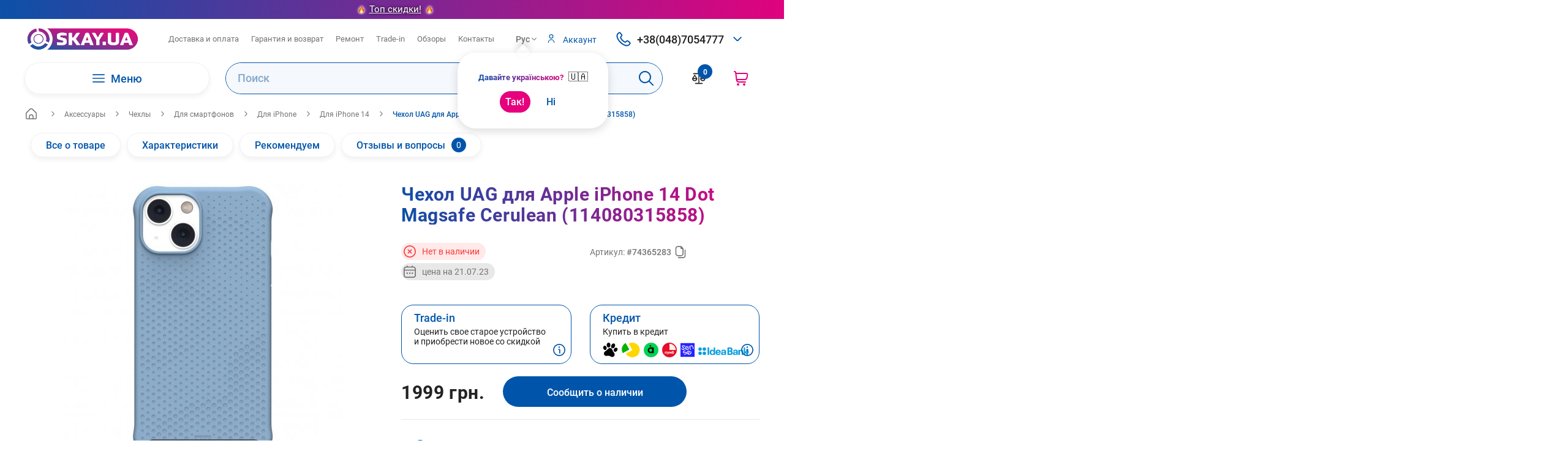

--- FILE ---
content_type: text/html; charset=utf-8
request_url: https://skay.ua/dlya-iphone-14/65283-chekhol-uag-dlya-apple-iphone-14-dot-magsafe-cerulean-114080315858.html
body_size: 94086
content:
<!DOCTYPE HTML><html lang="ru" class=" desktop gradeA violetskay" ><head><script>(function(w,i,g){w[g]=w[g]||[];if(typeof w[g].push=='function')w[g].push(i)})
(window,'GTM-M59MHJH','google_tags_first_party');</script><script>(function(w,d,s,l){w[l]=w[l]||[];(function(){w[l].push(arguments);})('set', 'developer_id.dYzg1YT', true);
		w[l].push({'gtm.start':new Date().getTime(),event:'gtm.js'});var f=d.getElementsByTagName(s)[0],
		j=d.createElement(s);j.async=true;j.src='/nx1m/';
		f.parentNode.insertBefore(j,f);
		})(window,document,'script','dataLayer');</script><meta charset="utf-8"/><meta http-equiv="x-ua-compatible" content="ie=edge"><meta name="theme-color" content="#0055AA"><meta name="msapplication-navbutton-color" content="#0055AA"><meta name="apple-mobile-web-app-status-bar-style" content="#0055AA"><meta name="viewport" content="width=device-width, minimum-scale=0.25, maximum-scale=5, initial-scale=1.0"/><title>Чехол UAG для Apple iPhone 14 Dot Magsafe Cerulean (114080315858) Купить Одесса, Киев, Украина по цене 1999 грн | Отзывы на Чехол UAG для Apple iPhone 14 Dot Magsafe Cerulean (114080315858)в Интернет-Магазине Skay</title><meta name="description" content="ᐉ Заказать Чехол UAG для Apple iPhone 14 Dot Magsafe Cerulean (114080315858) по цене 1999 грн ✅ Гарантия на 12 месяцев ✅ Быстрая доставка по Украине ✅ Лучшее качество продукции ✅ Безопасные покупки техники и аксессуаров✅ Высокий уровень сервиса ➤ Закажи сейчас в интернет-магазине Skay"/><meta property="og:description" content="ᐉ Заказать Чехол UAG для Apple iPhone 14 Dot Magsafe Cerulean (114080315858) по цене 1999 грн ✅ Гарантия на 12 месяцев ✅ Быстрая доставка по Украине ✅ Лучшее качество продукции ✅ Безопасные покупки техники и аксессуаров✅ Высокий уровень сервиса ➤ Закажи сейчас в интернет-магазине Skay" /><meta name="keywords" content="Чехол UAG для Apple iPhone 14 Dot Magsafe Cerulean (114080315858), купить, Одессе, Киеве, цены, отзывы, Украине"/><meta name="generator" content="SkayShop"/><meta name="format-detection" content="telephone=no"><meta property="fb:app_id" content="129984670870121"/><link rel="icon" type="image/vnd.microsoft.icon" href="https://skay.ua/img/favicon.ico?1766416236" /><link rel="apple-touch-icon" href="/apple-touch-icon-precomposed.png"/><link rel="shortcut icon" type="image/x-icon" href="https://skay.ua/img/favicon.ico?1766416236" /><meta property="og:url" content="https://skay.ua/dlya-iphone-14/65283-chekhol-uag-dlya-apple-iphone-14-dot-magsafe-cerulean-114080315858.html?v=1.0.2" /><meta property="og:locale" content="ru_RU"/><meta property="og:title" content="Чехол UAG для Apple iPhone 14 Dot Magsafe Cerulean (114080315858) Купить Одесса, Киев, Украина по цене 1999 грн | Отзывы на Чехол UAG для Apple iPhone 14 Dot Magsafe Cerulean (114080315858)в Интернет-Магазине Skay" /><meta property="og:type" content="product" /><meta property="og:image" content="https://skay.ua/214996/chekhol-uag-dlya-apple-iphone-14-dot-magsafe-cerulean-114080315858.jpg" /><meta property="og:image:width" content="968"><meta property="og:image:height" content="504"><meta property="og:image:alt" content="Чехол UAG для Apple iPhone 14 Dot Magsafe Cerulean (114080315858)"><meta property="og:description" content="&lt;p&gt;&#1047;&#1072;&#1097;&#1080;&#1090;&#1080;&#1090;&#1077; &#1089;&#1074;&#1086;&#1081; &#1090;&#1077;&#1083;&#1077;&#1092;&#1086;&#1085;, &#1085;&#1077; &#1078;&#1077;&#1088;&#1090;&#1074;&#1091;&#1103; &#1089;&#1090;&#1080;&#1083;&#1077;&#1084;, &#1089; &#1087;&#1086;&#1084;&#1086;&#1097;&#1100;&#1102; &#1085;&#1072;&#1096;&#1077;&#1075;&#1086; &#1084;&#1103;&#1075;&#1082;&#1086;&#1075;&#1086; &#1089;&#1080;&#1083;&#1080;&#1082;&#1086;&#1085;&#1086;&#1074;&#1086;&#1075;&#1086; &#1095;&#1077;&#1093;&#1083;&#1072; DOT. &#1047;&#1072;&#1073;&#1072;&#1074;&#1085;&#1099;&#1081; &#1076;&#1080;&#1079;&#1072;&#1081;&#1085; &#1089; &#1090;&#1077;&#1082;&#1089;&#1090;&#1091;&#1088;&#1086;&#1081; &#1074; &#1074;&#1080;&#1076;&#1077; &#1087;&#1088;&#1080;&#1087;&#1086;&#1076;&#1085;&#1103;&#1090;&#1099;&#1093; &#1090;&#1086;&#1095;&#1077;&#1082; &#1076;&#1077;&#1083;&#1072;&#1077;&#1090; &#1074;&#1077;&#1097;&#1080; &#1083;&#1077;&#1075;&#1082;&#1080;&#1084;&#1080; &#1080; &#1074;&#1086;&#1079;&#1076;&#1091;&#1096;&#1085;&#1099;&#1084;&#1080;, &#1072; &#1084;&#1103;&#1075;&#1082;&#1080;&#1081; &#1085;&#1072; &#1086;&#1097;&#1091;&#1087;&#1100; &#1078;&#1080;&#1076;&#1082;&#1080;&#1081; &#1089;&#1080;&#1083;&#1080;&#1082;&#1086;&#1085; &#1087;&#1088;&#1077;&#1084;&#1080;&#1091;&#1084;-&#1082;&#1083;&#1072;&#1089;&#1089;&#1072; &#1087;&#1088;&#1077;&#1082;&#1088;&#1072;&#1089;&#1085;&#1086; &#1083;&#1077;&#1078;&#1080;&#1090; &#1074; &#1088;&#1091;&#1082;&#1077;. &#1047;&#1072;&#1097;&#1080;&#1090;&#1072; &#1086;&#1073;&#1077;&#1089;&#1087;&#1077;&#1095;&#1080;&#1074;&#1072;&#1077;&#1090;&#1089;&#1103; &#1079;&#1072; &#1089;&#1095;&#1077;&#1090; &#1091;&#1076;&#1072;&#1088;&#1086;&#1087;&#1088;&#1086;&#1095;&#1085;&#1086;&#1075;&#1086; &#1103;&#1076;&#1088;&#1072; &#1080; &#1079;&#1072;&#1097;&#1080;&#1090;&#1085;&#1086;&#1081; &#1086;&#1082;&#1072;&#1085;&#1090;&#1086;&#1074;&#1082;&#1080; &#1101;&#1082;&#1088;&#1072;&#1085;&#1072;, &#1079;&#1072;&#1097;&#1080;&#1097;&#1072;&#1102;&#1097;&#1080;&#1093; &#1076;&#1080;&#1089;&#1087;&#1083;&#1077;&#1081; &#1086;&#1090; &#1087;&#1072;&#1076;&#1077;&#1085;&#1080;&#1081; &#1080; &#1091;&#1076;&#1072;&#1088;&#1086;&#1074;. &#1044;&#1086;&#1073;&#1072;&#1074;&#1083;&#1077;&#1085;&#1080;&#1077; &#1074;&#1089;&#1090;&#1088;&#1086;&#1077;&#1085;&#1085;&#1086;&#1075;&#1086; &#1084;&#1072;&#1075;&#1085;&#1080;&#1090;&#1072; &#1076;&#1083;&#1103; &#1073;&#1099;&#1089;&#1090;&#1088;&#1086;&#1081; &#1079;&#1072;&#1088;&#1103;&#1076;&#1082;&#1080; MagSafe &#1086;&#1079;&#1085;&#1072;&#1095;&#1072;&#1077;&#1090;, &#1095;&#1090;&#1086; &#1074;&#1099; &#1084;&#1086;&#1078;&#1077;&#1090;&#1077; &#1079;&#1072;&#1088;&#1103;&#1078;&#1072;&#1090;&#1100; &#1085;&#1072; &#1093;&#1086;&#1076;&#1091;. &#1042; &#1089;&#1087;&#1086;&#1088;&#1090;&#1079;&#1072;&#1083;&#1077;, &#1074; &#1086;&#1092;&#1080;&#1089;&#1077;, &#1075;&#1076;&#1077; &#1091;&#1075;&#1086;&#1076;&#1085;&#1086; &mdash; &#1087;&#1091;&#1089;&#1090;&#1100; &#1074;&#1072;&#1096; &#1075;&#1083;&#1072;&#1076;&#1082;&#1080;&#1081; &#1095;&#1077;&#1093;&#1086;&#1083; DOT MagSafe &#1075;&#1086;&#1074;&#1086;&#1088;&#1080;&#1090; &#1089;&#1072;&#1084; &#1079;&#1072; &#1089;&#1077;&#1073;&#1103;.&lt;br /&gt;..." /><meta property="product:age_group" content="adult" /><meta property="product:availability" content="pending" /><meta property="product:brand" content="Urban Armor Gear (UAG)" /><meta property="product:is_product_shareable" content="true" /><meta property="product:price:amount" content="1999" /><meta property="product:price:currency" content="UAH" /><meta property="product:condition" content=" Новый " /><meta name="twitter:site" content="@Skay_ua"><meta name="twitter:card" content="summary" /><meta property="twitter:title" content="Чехол UAG для Apple iPhone 14 Dot Magsafe Cerulean (114080315858) Купить Одесса, Киев, Украина по цене 1999 грн | Отзывы на Чехол UAG для Apple iPhone 14 Dot Magsafe Cerulean (114080315858)в Интернет-Магазине Skay" /><meta property="twitter:description" content="ᐉ Заказать Чехол UAG для Apple iPhone 14 Dot Magsafe Cerulean (114080315858) по цене 1999 грн ✅ Гарантия на 12 месяцев ✅ Быстрая доставка по Украине ✅ Лучшее качество продукции ✅ Безопасные покупки техники и аксессуаров✅ Высокий уровень сервиса ➤ Закажи сейчас в интернет-магазине Skay" /><meta property="twitter:url" content="https://skay.ua/dlya-iphone-14/65283-chekhol-uag-dlya-apple-iphone-14-dot-magsafe-cerulean-114080315858.html?v=1.0"/><meta name="robots" content="index,follow"/><meta name="apple-mobile-web-app-capable" content="yes"/><meta name="ctr" content="product"/><meta name="p:domain_verify" content="d35b755bd3ea437cb49e6078de8ed79c"/><meta name="google-site-verification" content="XfG1p5rYoWvT63Hiafyu9E_olC76Mco48RS-Z3xVvjM" /> <script data-keepinline="true">window.onload= function () {
            var width_date = new Date(), width_expires = 'expires=';
            //First reset 
            var yester_date = new Date()
            yester_date.setDate(width_date.getDate() - 2);
            width_expires_del = 'expires='+ yester_date.toGMTString();
            document.cookie = 'window_width=1080; SameSite=Lax; ' + width_expires_del + '; path=/';
            document.cookie = 'window_height=1080; SameSite=Lax; ' + width_expires_del + '; path=/';
            // Cookie deleted    
            
            width_date.setDate(width_date.getDate() + 1);
            width_expires += width_date.toGMTString();
            document.cookie = 'window_width='+window.innerWidth+'; SameSite=Lax; ' + width_expires + '; path=/';
            document.cookie = 'window_height='+window.innerHeight+'; SameSite=Lax; ' + width_expires + '; path=/';
            // Cookie set
        }</script>  <script  data-keepinline="true">(function(w,d,s,l,i){w[l]=w[l]||[];w[l].push({'gtm.start':
		new Date().getTime(),event:'gtm.js'});var f=d.getElementsByTagName(s)[0],
		j=d.createElement(s),dl=l!='dataLayer'?'&l='+l:'';j.async=true;j.src=
		'https://www.googletagmanager.com/gtm.js?id='+i+dl;f.parentNode.insertBefore(j,f);
		})(window,document,'script','dataLayer','GTM-M59MHJH');</script>     
<script data-keepinline="true" src="https://www.googletagmanager.com/gtag/js?id=AW-945980873"></script> <script data-keepinline="true">window.dataLayer = window.dataLayer || [];
              function gtag(){dataLayer.push(arguments);}
              gtag('js', new Date());

              //gtag('config', 'AW-945980873');
              gtag('config', 'AW-945980873', {
                cookie_flags: 'max-age=7200;secure;samesite=none'
              });</script>  <script data-keepinline="true">gtag('event', 'view_item', {
                	'send_to': 'AW-945980873',
                	'value': '1999',
                	'items': [
                	{
                	  'id': '65283',
                	  'google_business_vertical': 'retail'
                	}]
                  });				
				
					var dataLayer = window.dataLayer || [];
					dataLayer.push({ ecommerce: null }); 
					dataLayer.push({
						event: "view_item",
						ecommerce: {
							items: [{
							item_name: "Чехол UAG для Apple iPhone 14 Dot Magsafe Cerulean (114080315858)",
							item_id: "65283",
							price: "1999",
							item_category: "dlya-iphone-14",
							}]
						},
						value: '1999',
						items:[{
							id: '65283',
							google_business_vertical: 'retail'
						}]						
					});</script>    <link rel="preload" href="https://skay.ua/themes/skay_2023/img/logo.svg" as="image">   <link type="text/css" href="/modules/magiczoomplus/views/css/magicscroll.css" rel="stylesheet" media="screen" />     <link type="text/css" href="/modules/magiczoomplus/views/css/magiczoomplus.css" rel="stylesheet" media="screen" /><link type="text/css" href="/modules/magiczoomplus/views/css/magiczoomplus.module.css" rel="stylesheet" media="screen" />         <link rel="alternate" hreflang="x-default" href="https://skay.ua/dlya-iphone-14/65283-chekhol-uag-dlya-apple-iphone-14-dot-magsafe-cerulean-114080315858.html" /><link rel="alternate" hreflang="ru-ua" href="https://skay.ua/dlya-iphone-14/65283-chekhol-uag-dlya-apple-iphone-14-dot-magsafe-cerulean-114080315858.html" /><link rel="alternate" hreflang="uk-ua" href="https://skay.ua/uk/dlya-iphone-14/65283-chokhol-uag-dlya-apple-iphone-14-dot-magsafe-cerulean-114080315858.html" /><link rel="canonical" href="https://skay.ua/dlya-iphone-14/65283-chekhol-uag-dlya-apple-iphone-14-dot-magsafe-cerulean-114080315858.html" />    <style id="critical-css">@font-face{font-family:'Roboto';font-display:swap;src:url('https://skay.ua/themes/skay_2023/css/../fonts/Roboto-Regular.woff2') format('woff2');font-weight:400;font-style:normal}@font-face{font-family:'Roboto';font-display:swap;src:url('https://skay.ua/themes/skay_2023/css/../fonts/Roboto-Medium.woff2') format('woff2');font-weight:500;font-style:normal}@font-face{font-family:'Roboto';font-display:swap;src:url('https://skay.ua/themes/skay_2023/css/../fonts/Roboto-Bold.woff2') format('woff2');font-weight:700;font-style:normal}@-ms-viewport{width:device-width}.full-width{width:100vw;position:relative;margin-left:-50vw;left:50%}@media (max-width:1023px){.header-menu{border-bottom:1px solid #e8e8e8;padding:20px 0}.header-menu .sub,.header-menu .sub-menu{position:fixed;padding:20px 0;top:84px;right:0;bottom:0;left:0;background-color:#fff;overflow-x:hidden;overflow-y:auto;-webkit-transform:translateX(110%);-ms-transform:translateX(110%);transform:translateX(110%);display:-webkit-box;display:-ms-flexbox;display:flex;-webkit-box-orient:vertical;-webkit-box-direction:normal;-ms-flex-direction:column;flex-direction:column}.header-menu .sub-menu .sub-menu{bottom:auto}.header-menu .header-menu-catalog{display:grid;grid-template-columns:1fr 1fr;grid-gap:10px;padding:20px}.header-menu .header-menu-catalog>li{display:-webkit-box;display:-ms-flexbox;display:flex;-webkit-box-orient:vertical;-webkit-box-direction:normal;-ms-flex-direction:column;flex-direction:column;margin:0}.header-menu .header-menu-catalog>li>a{-webkit-box-flex:1;-ms-flex:auto;flex:auto;-webkit-box-orient:vertical;-webkit-box-direction:normal;-ms-flex-direction:column;flex-direction:column;-webkit-box-pack:center;-ms-flex-pack:center;justify-content:center;min-height:135px;padding:15px;background:#fff;border:1px solid #f2f2f2;-webkit-box-shadow:0 4px 8px rgba(0,0,0,.06);box-shadow:0 4px 8px rgba(0,0,0,.06);border-radius:30px;text-align:center;color:#747474;font-size:20px}.header-menu .header-menu-catalog>li>a>b>svg{margin:0 0 10px;width:40px}.header-menu .header-menu-catalog>li>a>span{-webkit-box-flex:unset;-ms-flex:unset;flex:unset}.header-menu .header-menu-catalog>li>a>b{color:#05a}.header-menu .header-menu-catalog>li>a>i{display:none}}.products-item-colors{margin:-5px 0 5px;display:-webkit-box;display:-ms-flexbox;display:flex;-webkit-box-pack:center;-ms-flex-pack:center;justify-content:center;-ms-flex-wrap:wrap;flex-wrap:wrap}.products-item-color{width:15px;height:15px;margin:5px;border-radius:50%;position:relative}.products-item-color-empty{width:15px;height:15px;margin:5px;border-radius:50%;position:relative;background-color:transparent;color:transparent}.products-item-color:before{content:'';position:absolute;top:-5px;right:-5px;bottom:-5px;left:-5px;border-radius:50%;border:1px solid transparent}.products-item-color:after{content:'';position:absolute;top:0;right:0;bottom:0;left:0;border:1px solid #daebfb;background-color:currentColor;border-radius:50%}.products-item-color.active:before{border-color:#05a}.products-more-btn{position:absolute;left:50%;bottom:0;-webkit-transform:translateX(-50%);-ms-transform:translateX(-50%);transform:translateX(-50%);z-index:69}@media (max-width:1023px){.products-item-colors{display:none}}.newsletter{padding:48px 0;background-color:#05a;color:#fff}body:not(#module-ambjolisearch-jolisearch) .newsletter{margin-top:40px}.newsletter .container{display:-webkit-box;display:-ms-flexbox;display:flex;-webkit-box-align:center;-ms-flex-align:center;align-items:center;-webkit-box-pack:center;-ms-flex-pack:center;justify-content:center}.newsletter-info{min-width:1px;margin-right:40px;width:400px}.newsletter-title{font-size:20px;font-weight:700}.newsletter-form{display:-webkit-box;display:-ms-flexbox;display:flex;-webkit-box-align:center;-ms-flex-align:center;align-items:center;min-width:1px;width:632px}.newsletter-form .form-block{margin:0 10px 0 0;-webkit-box-flex:1;-ms-flex:auto;flex:auto;min-width:1px}.newsletter-form-submit{min-width:170px}.foot img{max-width:none}.footer-contacts .logo{-ms-flex-item-align:start;align-self:flex-start;margin-bottom:20px;max-width:170px}.foot .footer-payments{margin-right:30px}.foot .footer-payments:last-child{margin-right:0}.full-width{width:calc(100vw - 10px);position:relative;margin-left:-50vw;left:50%}@media (max-width:1199px){.newsletter{padding:40px 0}}.product-item-rating{display:flex;justify-content:center}@media (max-width:1024px){.product-item-rating{display:none}}.stars span.selected svg{color:#ffb800}.stars-item-block{display:flex;align-items:center;gap:10px;margin-bottom:10px}.stars-item-block .stars{display:flex}.stars-item-block .stars span{line-height:1}.stars-item-block .comments-count{display:flex;align-items:center;gap:5px;font-size:14px;line-height:1}.stars-item-block .comments-count svg{display:block}.MagicZoom{-webkit-box-sizing:border-box;box-sizing:border-box}.MagicZoom{display:inline-block;outline:0!important;font-size:0!important;line-height:100%!important;direction:ltr!important;position:relative;z-index:1;margin:0 auto;vertical-align:middle;-webkit-touch-callout:none;-webkit-backface-visibility:hidden;backface-visibility:hidden}.MagicZoom{-webkit-transform:translate3d(0,0,0);-ms-touch-action:pan-y;touch-action:pan-y}.MagicZoom img{border:0!important;margin:0!important;outline:0!important;padding:0!important}.MagicZoom>img{width:100%;height:auto}a[data-zoom-id]{display:inline-block;line-height:0;outline:0}a[data-zoom-id] img{padding-bottom:4px;border:0;border-bottom:2px solid transparent;box-sizing:border-box}div.MagicToolboxContainer{text-align:center}div.MagicToolboxSelectorsContainer{clear:both}div.MagicToolboxSelectorsContainer a{display:inline-block;margin:4px}div.MagicToolboxSelectorsContainer img{max-width:100%}div.MagicToolboxContainer.selectorsBottom .MagicToolboxSelectorsContainer{padding-top:5px}.hidden-important{display:none!important}.magic-slide{display:none}.magic-slide.mt-active{display:block}html{font-family:sans-serif;-ms-text-size-adjust:100%;-webkit-text-size-adjust:100%}body{margin:0}aside,header,main,nav,section{display:block}a{background-color:transparent}h1{font-size:2em;margin:.67em 0}svg:not(:root){overflow:hidden}button,input,select,textarea{color:inherit;font:inherit;margin:0}button{overflow:visible}button,select{text-transform:none}button,input[type=submit]{-webkit-appearance:button}button::-moz-focus-inner,input::-moz-focus-inner{border:0;padding:0}input{line-height:normal}input[type=checkbox],input[type=radio]{-webkit-box-sizing:border-box;-moz-box-sizing:border-box;box-sizing:border-box;padding:0}textarea{overflow:auto}*{-webkit-box-sizing:border-box;-moz-box-sizing:border-box;box-sizing:border-box}:after,:before{-webkit-box-sizing:border-box;-moz-box-sizing:border-box;box-sizing:border-box}html{font-size:10px}body{font-family:Roboto,Helvetica,Arial,sans-serif;font-size:13px;line-height:1.42857143;color:#333;background-color:#fff}button,input,select,textarea{font-family:inherit;font-size:inherit;line-height:inherit}a{text-decoration:none}a:not([class]){background:0 0;color:#000}img{vertical-align:middle}.img-responsive{display:block;max-width:100%;height:auto}.container{padding-right:15px;padding-left:15px;margin-right:auto;margin-left:auto}.col-xs-12,.col-xs-4,.col-xs-8{float:left}.col-sm-10,.col-sm-2,.col-sm-4,.col-xs-12,.col-xs-4,.col-xs-8{position:relative;min-height:1px;padding-left:10px;padding-right:10px}.col-xs-12{width:100%}.col-xs-8{width:66.66666667%}.col-xs-4{width:33.33333333%}.clearfix:after,.clearfix:before,.container-fluid:after,.container-fluid:before,.container:after,.container:before,.row:after,.row:before{display:table;content:" "}.clearfix:after,.container-fluid:after,.container:after,.row:after{clear:both}.hide{display:none!important}.show{display:block!important}.hidden{display:none!important;visibility:hidden!important}:root{--container-padding:20px;--plyr-color-main:#0055AA;--plyr-audio-control-background-hover:#0055AA;--plyr-audio-control-color:#222222;--content-gap:20px;--header-height:84px}@media (min-width:768px){.col-sm-10,.col-sm-2,.col-sm-4{float:left}.col-sm-10{width:83.33333333%}.col-sm-4{width:33.33333333%}.col-sm-2{width:16.66666667%}:root{--container-padding:32px}}@media (min-width:1200px){:root{--container-padding:40px}}.h4{font-weight:700;font-size:24px;color:#222}*{margin:0;padding:0;-webkit-box-sizing:border-box;box-sizing:border-box}:after,:before{-webkit-box-sizing:inherit;box-sizing:inherit}html{overflow-x:hidden;display:-webkit-box;display:-ms-flexbox;display:flex;position:relative}@media (min-width:1024px){html{scrollbar-color:#DAEBFB #F2F2F2;scrollbar-width:thin}html::-webkit-scrollbar{width:10px;height:10px;border-radius:12px}html::-webkit-scrollbar-track{background:#f2f2f2;border-radius:12px;border:0}html::-webkit-scrollbar-thumb{background:#daebfb;border-radius:12px;border:0}}body{font-family:Roboto,sans-serif;color:#747474;-webkit-font-smoothing:subpixel-antialiased;-moz-font-smoothing:subpixel-antialiased;-webkit-text-size-adjust:100%;-moz-text-size-adjust:100%;-ms-text-size-adjust:100%;text-size-adjust:100%;background-color:#fff;overflow:hidden;min-width:320px;width:100%;display:-webkit-box;display:-ms-flexbox;display:flex;-webkit-box-orient:vertical;-webkit-box-direction:normal;-ms-flex-direction:column;flex-direction:column;min-height:100vh;position:relative;line-height:1.16;font-size:16px}body:after{content:'';position:absolute;top:0;right:0;bottom:0;left:0;z-index:600;background-color:rgba(34,34,34,.6);opacity:0;visibility:hidden}@media (max-width:360px){.logo img{max-width:36vw}}@media (max-width:320px){body{min-width:200px}.logo img{max-width:35vw}.logo{margin-left:35px}}@media (max-width:240px){.logo img{max-width:24vw}div.products-item-cost{font-size:16px}}a{color:#05a;text-decoration:none}b,strong{font-weight:700}h1,h3{font-weight:700}button,input,select,textarea{color:#747474;font:inherit;margin:0;border:none;background-color:#fff}input{padding-top:0;padding-bottom:0}::-moz-placeholder{color:#747474}:-ms-input-placeholder{color:#747474}::-webkit-input-placeholder{color:#747474}button,input[type=submit]{-webkit-appearance:button;-moz-appearance:button;appearance:button}img{border:0}ul{list-style:none}.container{margin-left:auto;margin-right:auto;width:calc(1350px + var(--container-padding) * 2);padding-left:var(--container-padding);padding-right:var(--container-padding);max-width:100%}.clearfix:after{display:table;line-height:0;content:'';clear:both}.flex-row{margin-left:-16px;margin-right:-16px;display:-webkit-box;display:-ms-flexbox;display:flex}.flex-row-item{padding-left:16px;padding-right:16px}use{fill:currentColor}.header-menu a>span.upper-case{text-transform:uppercase;flex:none;display:inline}.item-skay-stickers{padding-top:7px}.item-skay-stickers span{font-family:Roboto,sans-serif;font-size:11px;font-weight:600;line-height:1;letter-spacing:.9px;color:#fff;padding:6px 12px;text-align:center;border-radius:15px;height:fit-content;width:fit-content}.item-skay-stickers{min-height:24px;position:absolute;top:-6px;left:0}.sticker-bank{min-height:25px;margin-left:3px}.sticker-bank .payments-count{position:absolute;width:15px;height:15px;border-radius:100%;background-color:#fff;color:#000;box-shadow:0 0 2px 0 rgba(0,0,0,.3);font-size:7pt;font-weight:500;text-align:center;line-height:15px;top:10px;left:15px;align-content:center}@media (max-width:993px){.sticker-bank .payments-count{width:18px;height:18px;font-size:9pt}}.stickers3-of-3{bottom:-60px;left:-4px;position:absolute;display:flex;align-items:center;justify-content:center}.stickers2-of-3{bottom:-30px;left:-4px;position:absolute;display:flex;align-items:center;justify-content:center}.stickers1-of-3{bottom:0;left:-4px;position:absolute;display:flex;align-items:center;justify-content:center}@media (min-width:768px) and (max-width:1023px){.item-skay-stickers{transform:scale(.7);left:-20px;transform:scale(.6)}}@media (max-width:767px){img{max-width:100%}.item-skay-stickers{transform:scale(.7)}}@media (max-width:1023px){:root{--header-height:100px}.h4{font-size:20px}body{padding-top:var(--header-height)}.hidden-tablet{display:none!important}}@media (min-width:1024px){.visible-tablet{display:none!important}}.btn{display:-webkit-inline-box;display:-ms-inline-flexbox;display:inline-flex;-webkit-box-align:center;-ms-flex-align:center;align-items:center;-webkit-box-pack:center;-ms-flex-pack:center;justify-content:center;height:50px;color:#fff;border:0;background:#05a;padding:0 24px;font-weight:500;max-width:100%;font-size:16px;line-height:1.2;border-radius:30px}.btn svg{-webkit-box-flex:0;-ms-flex:none;flex:none}.btn>:not(:last-child){margin-right:10px}.btn.disabled{color:#b0b0b0;background-color:#e8e8e8;border-radius:30px}.btn-alt{background-color:#e6007d}.btn-transparent{background-color:transparent;color:#05a}.btn-border{background-color:transparent;color:#05a;border:2px solid #05a}.btn-full-width{display:-webkit-box;display:-ms-flexbox;display:flex;width:100%}.checkbox-label{display:-webkit-box;display:-ms-flexbox;display:flex;position:relative;font-size:16px;padding:6px 15px;border-radius:30px}.extra-service-checkbox-label{justify-content:space-between}@media (max-width:1023px){.checkbox-label{padding:4px 16px;min-height:48px;-webkit-box-align:center;-ms-flex-align:center;align-items:center}}@media (max-width:360px){.checkbox-label{padding:4px 0}}@media (max-width:320px){.checkbox-label{margin-left:-10px}.footer-social-links,.footer-tels{scale:0.8}}.checkbox-label-icon{-webkit-box-flex:0;-ms-flex:none;flex:none;width:18px;height:18px;display:-webkit-box;display:-ms-flexbox;display:flex;justify-content:center;-webkit-box-pack:center;-ms-flex-pack:center;-webkit-box-align:center;-ms-flex-align:center;align-items:center;border:1px solid #05a;border-radius:3px;background-color:#fff;color:#fff;margin-right:12px}.checkbox-label-icon svg{opacity:0}.checkbox-label-title{min-width:1px;-ms-flex-item-align:center;align-self:center;color:#05a;margin-right:10px}.checkbox-label-title:last-child{margin-right:0}.checkbox-label-desc{-ms-flex-item-align:center;align-self:center;font-size:14px;color:#747474}.radio-label{display:-webkit-inline-box;display:-ms-inline-flexbox;display:inline-flex;position:relative;font-size:16px;padding:6px 15px;border-radius:30px}.radio-label.active{background-color:#daebfb}.radio-label.active .radio-label-icon{border-color:#05a}.radio-label.active .radio-label-icon:before{opacity:1}.radio-label-icon{-webkit-box-flex:0;-ms-flex:none;flex:none;margin-right:12px;width:20px;height:20px;border:2px solid #9a9a9a;border-radius:50%;position:relative}.radio-label-icon:before{content:'';position:absolute;width:10px;height:10px;border-radius:50%;left:50%;top:50%;margin:-5px 0 0 -5px;opacity:0;background-color:#05a}.radio-label-title{min-width:1px;-ms-flex-item-align:center;align-self:center}.checkbox-input,.radio-input{position:absolute;left:0;top:0;width:18px;height:18px;opacity:0}.form-block{display:block;margin-bottom:20px;position:relative}.form-block:last-child{margin-bottom:0}.form-block .input-block{border-radius:30px}.form-block.value .input-placeholder{font-size:10px;-webkit-transform:translateY(-21px);-ms-transform:translateY(-21px);transform:translateY(-21px)}.form-block.value .input-block input{box-shadow:0 0 0 1px #05a;border:1px solid #05a}.form-block.value:not(.not-valid):not(.valid) .input-clear{opacity:1;visibility:visible}.input-block{position:relative;display:block}.input-placeholder{position:absolute;font-size:14px;top:17px;left:10px;padding:0 10px;height:16px;display:-webkit-box;display:-ms-flexbox;display:flex;-webkit-box-orient:vertical;-webkit-box-direction:normal;-ms-flex-direction:column;flex-direction:column;-webkit-box-pack:center;-ms-flex-pack:center;justify-content:center;white-space:nowrap;max-width:calc(100% - 20px);overflow:hidden;-o-text-overflow:ellipsis;text-overflow:ellipsis;z-index:6;background-color:#fff;border-radius:8px;color:#747474}@media (max-width:1023px){.input-placeholder{font-size:16px}}.input-icons{position:absolute;width:24px;height:24px;right:12px;top:13px}.input-icons svg{position:absolute;left:0;top:0}.input-icon{opacity:0;visibility:hidden}.input-clear{width:100%;height:100%;display:block}.input-clear{color:#b0b0b0}.input-not-valid{color:#f83b3b}.input-valid{color:#009c00}.form-block-alert{position:absolute;left:20px;right:20px;color:#f83b3b;top:100%;white-space:nowrap;-o-text-overflow:ellipsis;text-overflow:ellipsis;overflow:hidden;font-size:12px;height:20px;display:-webkit-box;display:-ms-flexbox;display:flex;-webkit-box-orient:vertical;-webkit-box-direction:normal;-ms-flex-direction:column;flex-direction:column;-webkit-box-pack:center;-ms-flex-pack:center;justify-content:center;opacity:0;visibility:hidden}.input{display:block;width:100%;height:50px;border:1px solid #05a;background:#fff;padding:0 48px 0 20px;-webkit-appearance:none;-moz-appearance:none;appearance:none;border-radius:30px;-webkit-box-shadow:none;box-shadow:none;color:#222;line-height:1.2;-o-text-overflow:ellipsis;text-overflow:ellipsis;font-size:16px}.input:-webkit-autofill{-webkit-text-fill-color:#222222;background-color:transparent}.input:-webkit-autofill::first-line{font-family:Roboto,sans-serif}input:-webkit-autofill{-webkit-animation-name:onAutoFillStart;animation-name:onAutoFillStart}::-webkit-search-cancel-button{-webkit-appearance:none;appearance:none;display:none}.textarea{height:140px;resize:none;padding-top:12px;padding-bottom:12px}.select{position:relative;white-space:nowrap;display:flex;align-items:baseline}.select-links .select-list li:last-child a{margin-bottom:0}.select-input.disabled .select-toggle{color:#b0b0b0;border-color:#e8e8e8}.select-input .select-list{width:100%;left:0;-webkit-transform:none;-ms-transform:none;transform:none}.select-toggle{display:-webkit-box;display:-ms-flexbox;display:flex;-webkit-box-align:center;-ms-flex-align:center;align-items:center;height:30px;padding:0 14px;font-size:16px;font-weight:500;border-radius:30px}@media (max-width:1023px){.input{font-size:16px}.select-toggle{font-size:16px;height:48px;padding:0 16px}.select-list>li>a{font-size:16px;padding:0 16px;min-height:48px}}.select-toggle.input .select-value{-webkit-box-flex:1;-ms-flex:auto;flex:auto;font-size:16px}.select-toggle.input .select-arrow{margin-left:16px;width:16px;height:16px}.select-value{min-width:1px;overflow:hidden;-o-text-overflow:ellipsis;text-overflow:ellipsis;white-space:nowrap}.select-toggle .head-tel{margin-right:10px}.select-toggle.input{height:48px;padding:0 20px;font-size:16px;border:1px solid #05a;color:#747474;position:relative;font-weight:400}.select-arrow{-webkit-box-flex:0;-ms-flex:none;flex:none}.select-list{position:absolute;background:#fff;border:1px solid #ddd;border-radius:10px;-webkit-box-shadow:0 4px 8px rgba(0,0,0,.06);box-shadow:0 4px 8px rgba(0,0,0,.06);left:50%;-webkit-transform:translateX(-50%);-ms-transform:translateX(-50%);transform:translateX(-50%);top:100%;z-index:169;padding:0 10px 10px;opacity:0;visibility:hidden;max-height:256px;overflow:hidden;overflow-y:auto;scrollbar-color:#DAEBFB #F2F2F2;scrollbar-width:thin}.select-list::-webkit-scrollbar{width:40px;height:40px;border-radius:600px}.select-list::-webkit-scrollbar-track{background:#f2f2f2;border-radius:600px;border:15px solid transparent;background-clip:padding-box}.select-list::-webkit-scrollbar-thumb{background:#daebfb;border-radius:600px;border:15px solid transparent;background-clip:padding-box}.select-list>li{margin-bottom:2px;padding:4px 6px;display:flex;align-items:start;border-radius:6px;font-size:16px;font-weight:400}.select-list>li:first-child{margin-top:10px}.submenu-container a{color:#05a}iframe{display:block;border:0}.slider-dots{display:-webkit-box;display:-ms-flexbox;display:flex;-webkit-box-pack:center;-ms-flex-pack:center;justify-content:center;margin:20px 0;bottom:auto!important}@media (max-width:1023px){.slider-dots{margin:16px 0}}.slider-dots:first-child{margin-top:0}.modal{position:fixed;top:0;right:0;bottom:0;left:0;z-index:666666}.modal:not(.active){opacity:0;visibility:hidden}.modal-wrapp{width:100%;height:100%;display:-webkit-box;display:-ms-flexbox;display:flex;background:rgba(34,34,34,.4);padding:30px var(--container-padding);overflow:hidden;overflow-y:scroll;outline:0;scrollbar-color:#DAEBFB #F2F2F2;scrollbar-width:thin}.modal-wrapp::-webkit-scrollbar{width:10px;height:10px;border-radius:12px}.modal-wrapp::-webkit-scrollbar-track{background:#f2f2f2;border-radius:12px;border:0}.modal-wrapp::-webkit-scrollbar-thumb{background:#daebfb;border-radius:12px;border:0}.modal-body{background:#fff;border:1px solid #f2f2f2;-webkit-box-shadow:0 4px 8px rgba(0,0,0,.06);box-shadow:0 4px 8px rgba(0,0,0,.06);border-radius:30px;-webkit-box-flex:0;-ms-flex:none;flex:none;min-height:1px;width:690px;max-width:100%;margin:auto;padding:30px;-webkit-transform:scale(.9);-ms-transform:scale(.9);transform:scale(.9);position:relative;display:-webkit-box;display:-ms-flexbox;display:flex;-webkit-box-orient:vertical;-webkit-box-direction:normal;-ms-flex-direction:column;flex-direction:column}@media (max-width:560px){.full-screen-modal .modal-wrapp{padding:0}.full-screen-modal .modal-body{margin:0;border-radius:0;overflow-y:auto}}.modal-head{display:-webkit-box;display:-ms-flexbox;display:flex;-webkit-box-align:start;-ms-flex-align:start;align-items:flex-start;margin-bottom:30px}.modal-head .modal-title{-ms-flex-item-align:center;align-self:center;margin:0 20px 0 0}.modal-head.modal-head-back a.modal-close-btn{margin-right:20px}.modal-title{font-weight:700;font-size:24px;margin-bottom:30px;letter-spacing:.02em;color:#222;-webkit-box-flex:1;-ms-flex:auto;flex:auto;min-width:1px}.modal-title:last-child{margin:0}.modal-close-btn{width:36px;height:36px;display:grid;place-items:center;z-index:66;color:inherit}::-webkit-inner-spin-button,::-webkit-outer-spin-button{-webkit-appearance:none;appearance:none;margin:0}::-webkit-file-upload-button,::file-selector-button{display:none;-webkit-appearance:none;appearance:none}:root{--overlap:25px}.header{background:#fff;z-index:666}.header-lang{background:#fff;z-index:665;top:104px}.lang-desktop-header{border-radius:30px;box-shadow:0 4px 15px rgba(0,0,0,.15);z-index:666;color:#000;background:#fff;right:0;position:absolute;width:246px;height:124px;left:-81px;top:37px}.lang-desktop-header::after{content:"";position:absolute;top:-10px;left:98px;width:18px;height:18px;background:var(--bg);transform:rotate(45deg);border-radius:4px;box-shadow:-5px -5px 12px rgba(20,30,55,.15)}.header-lang-body{display:flex;flex-direction:column;align-items:center;justify-content:center;margin-top:30px}.header-lang-btns{margin-top:15px}.title-body .title{background:-o-linear-gradient(189.61deg,#e6007d -2.58%,#05a 105.79%);background:linear-gradient(260.39deg,#e6007d -2.58%,#05a 105.79%);-webkit-background-clip:text;-webkit-text-fill-color:transparent;text-transform:none;width:145px;font-weight:700;font-size:10pt}.switch-lang-btn{border-radius:20px;width:50px;height:35px;font-weight:500}.switch-lang-btn-yes{border:1px solid #e6007d;background-color:#e6007d;color:#fff;margin-right:5px}@media (min-width:1024px){.header{position:relative;height:134px}}@media (max-width:1023px){.header{position:fixed;left:0;right:0;top:28.5px;border-radius:0 0 30px 30px;-webkit-box-shadow:0 4px 8px rgba(0,0,0,.06);box-shadow:0 4px 8px rgba(0,0,0,.06)}.header-lang{position:fixed;left:0;right:0;top:calc(var(--header-height) - var(--overlap));height:88px;border-radius:0 0 30px 30px;box-shadow:0 4px 8px rgba(0,0,0,.06);z-index:665}.header-lang-body{display:flex;flex-direction:row;align-items:center;justify-content:center;margin-top:0}.header-lang>*{position:relative;top:calc(var(--overlap) + 15px);margin-left:15px;color:#000}.header-lang .title-body{display:flex;flex-direction:row;margin-top:6px;align-items:center}.header-lang .header-lang-btns{display:flex;flex-direction:row;margin-top:0;margin-right:10px;margin-left:10px}}.head .container{display:-webkit-box;display:-ms-flexbox;display:flex;-webkit-box-align:center;-ms-flex-align:center;align-items:center;margin-top:10px}.logo{display:block;margin-right:30px;-webkit-box-flex:0;-ms-flex:none;flex:none}.logo img{display:block}.head-menu{display:-webkit-box;display:-ms-flexbox;display:flex;margin:0 -10px;padding-right:30px;font-size:13px}@media (max-width:1199px){.head-menu{display:none}}.head-menu:last-child{padding-right:0}.head-menu li{padding:0 10px}.head-menu li:first-child{padding-left:25px}.head-menu a{color:inherit}.head-selects{margin-left:auto;display:-webkit-box;display:-ms-flexbox;display:flex;-webkit-box-align:center;-ms-flex-align:center;align-items:center}.head-selects .select-toggle{color:#747474}.head-select-contacts .select-toggle{height:40px;padding:0 24px}.head-select-contacts .select-toggle .select-arrow{color:#05a}.head-select-contacts .select-toggle .head-tel{padding:0}.head-select-contacts .select-list{width:268px;padding:20px;border-radius:30px;max-height:none}.head-tel{display:-webkit-box;display:-ms-flexbox;display:flex;font-size:18px;font-weight:500;color:#222;-webkit-box-align:center;-ms-flex-align:center;align-items:center;height:40px;-webkit-box-pack:center;-ms-flex-pack:center;justify-content:center;padding:0 24px;border-radius:30px}.head-tel svg{color:#05a;-webkit-box-flex:0;-ms-flex:none;flex:none;margin-right:10px}.head-tels{margin-bottom:20px;white-space:nowrap}.head-tels:last-child{margin-bottom:0}.head-messengers{display:-webkit-box;display:-ms-flexbox;display:flex;margin:10px -10px;-webkit-box-align:center;-ms-flex-align:center;align-items:center;-webkit-box-pack:center;-ms-flex-pack:center;justify-content:center;padding-bottom:10px}.head-messengers li{padding:0 10px}.footer-tels .li-footer-messengers{margin-bottom:0;margin-top:20px}.head-messengers a{display:block}.head-messengers a img{display:block;width:36px}@media (min-width:1024px){.header-body{right:0;bottom:0;left:0;-webkit-box-shadow:0 4px 8px transparent;box-shadow:0 4px 8px transparent;z-index:66;background-color:#fff}}.header-body .container{display:-webkit-box;display:-ms-flexbox;display:flex;-webkit-box-align:center;-ms-flex-align:center;align-items:center;height:var(--header-height)}.header-search{-webkit-box-flex:1;-ms-flex:auto;flex:auto;min-width:1px;margin-right:30px;position:relative}@media (max-width:1023px){.header-search{position:absolute;left:0;right:0;top:-1px;bottom:0;border-radius:0 0 30px 30px;z-index:66;background-color:#fff;display:-webkit-box;display:-ms-flexbox;display:flex;-webkit-box-orient:vertical;-webkit-box-direction:normal;-ms-flex-direction:column;flex-direction:column;-webkit-box-pack:center;-ms-flex-pack:center;justify-content:center;padding:0 calc(var(--container-padding) + 40px) 0 var(--container-padding);margin:0;opacity:0;visibility:hidden;-webkit-transform:translateY(-100%);-ms-transform:translateY(-100%);transform:translateY(-100%)}}.header-search .form-block{margin:0;position:relative;z-index:2}.header-search .input-placeholder{background-color:#f5f8fc;color:#86a9cb;font-weight:500;font-size:18px;top:17px}.search_block_top{display:contents}.header-search .search-input-wrap{height:auto;display:block;border:1px solid #05a;background-color:#f5f8fc;border-radius:30px}.header-search .input{background-color:#f5f8fc;font-size:18px;height:50px;width:100%;padding:0;padding-left:15px;border:none}.header-search-close{position:absolute;right:var(--container-padding);top:50%;margin-top:-12px;color:#e6007d}.header-search-close svg{display:block}.header-search-submit{position:absolute;border:0;background:0 0;color:#05a;right:15px;top:50%;margin-top:-12px;z-index:6}.header-search-submit svg{display:block}.header-links{display:-webkit-box;display:-ms-flexbox;display:flex}.header-links a{display:-webkit-box;display:-ms-flexbox;display:flex;-webkit-box-align:center;-ms-flex-align:center;align-items:center;height:50px;padding:0 18px;border-radius:30px;font-weight:500}.header-links a svg{-webkit-box-flex:0;-ms-flex:none;flex:none}.header-links a.header-cart{color:#e6007d}.header-nav{background:#fff}@media (min-width:1024px){.header-nav{position:relative;border:1px solid #f2f2f2;margin-right:26px;-webkit-box-flex:0;-ms-flex:none;flex:none;-webkit-box-shadow:0 4px 8px rgba(0,0,0,.06);box-shadow:0 4px 8px rgba(0,0,0,.06);border-radius:25px}.header-links .header-count{right:0;top:-12px}}@media (max-width:1023px){.header-search-submit{right:calc(var(--container-padding) + 40px + 15px)}.header-nav{position:fixed;z-index:666;top:0;right:0;bottom:0;left:0;overflow:hidden;opacity:0;visibility:hidden;-webkit-transform:translateX(-100%);-ms-transform:translateX(-100%);transform:translateX(-100%)}.header-title-link{display:flex;align-items:center;justify-content:center}.header-title-link svg{margin-left:4px}}.header-catalog-open{border-radius:25px;display:-webkit-box;display:-ms-flexbox;display:flex;-webkit-box-align:center;-ms-flex-align:center;align-items:center;-webkit-box-pack:center;-ms-flex-pack:center;justify-content:center;width:300px;height:50px;font-size:18px;font-weight:500;position:relative;z-index:606}.header-catalog-open svg{-webkit-box-flex:0;-ms-flex:none;flex:none;margin-right:10px}.header-nav-body{position:absolute;left:0;right:0;top:0}@media (min-width:1024px){.header-nav-body{z-index:600;-webkit-box-shadow:0 4px 8px rgba(0,0,0,.06);box-shadow:0 4px 8px rgba(0,0,0,.06);border-radius:25px}#mega_menu_plus .submenu.menu-item-has-children.item-of-main-menu>a>i{float:inline-end;position:relative}.header-menu .main-menu-wrap>li{border-bottom:none;padding:0 10px;background-color:#fff;width:100%}.header-menu .main-menu-wrap>li>a{line-height:1.42857;border-radius:0;display:inline-flex;align-items:center;justify-content:space-between;border-radius:30px}.header-menu .main-menu-wrap>li>a b{color:#05a;margin-top:4px;margin-right:6px}.header-menu .main-menu-wrap>li:last-child,.header-menu .main-menu-wrap>li:nth-last-child(3),.main-menu-wrap.mg-menu{border-bottom-right-radius:30px;border-bottom-left-radius:30px}}@media (max-width:1023px){.header-nav-body{bottom:0;display:-webkit-box;display:-ms-flexbox;display:flex;-webkit-box-orient:vertical;-webkit-box-direction:normal;-ms-flex-direction:column;flex-direction:column}}@media (min-width:1024px){.header-nav-body{display:none;opacity:0;visibility:hidden}}.header-nav-header{padding:20px;border-bottom:1px solid #e8e8e8;-webkit-box-flex:0;-ms-flex:none;flex:none;height:134px;display:-webkit-box;display:-ms-flexbox;display:flex;-webkit-box-orient:vertical;-webkit-box-direction:normal;-ms-flex-direction:column;flex-direction:column;-webkit-box-pack:center;-ms-flex-pack:center;justify-content:center;position:relative}.header-nav-head{display:-webkit-box;display:-ms-flexbox;display:flex;-webkit-box-align:center;-ms-flex-align:center;align-items:center;margin-bottom:16px;-webkit-box-pack:justify;-ms-flex-pack:justify;justify-content:space-between}.header-nav-close{-webkit-box-flex:0;-ms-flex:none;flex:none;width:48px;height:48px;display:-webkit-box;display:-ms-flexbox;display:flex;-webkit-box-align:center;-ms-flex-align:center;align-items:center;-webkit-box-pack:center;-ms-flex-pack:center;justify-content:center}.header-nav-cabinet{padding:10px 20px 0;display:-webkit-box;display:-ms-flexbox;display:flex;font-size:18px}.header-nav-cabinet li:not(:last-child){padding-right:18px;position:relative}.header-nav-cabinet li:not(:last-child):after{content:'/';position:absolute;right:9px;top:0;-webkit-transform:translateX(50%);-ms-transform:translateX(50%);transform:translateX(50%)}.header-nav-cabinet a{display:block;padding:4px;margin:-4px;color:inherit}.header-nav-selects{display:-webkit-box;display:-ms-flexbox;display:flex;-webkit-box-align:center;-ms-flex-align:center;align-items:center}.header-nav-selects-list{display:-webkit-box;display:-ms-flexbox;display:flex;-webkit-box-align:center;-ms-flex-align:center;align-items:center}.header-nav-selects-list:not(:last-child){margin-right:20px}.header-nav-selects-list li:not(:last-child){position:relative;margin-right:1px}.header-nav-selects-list li:not(:last-child):after{content:'';position:absolute;width:1px;height:30px;left:100%;top:50%;margin-top:-15px;background-color:#b0b0b0}.header-nav-selects-list a,.header-nav-selects-list b{display:-webkit-box;display:-ms-flexbox;display:flex;-webkit-box-align:center;-ms-flex-align:center;align-items:center;height:36px;padding:4px 16px;color:inherit}.header-nav-selects-list b{color:#222;font-weight:500}.header-nav-selects-list .active a{font-weight:500;color:#222}.header-nav-selects-lang{font-size:24px;letter-spacing:.02em}@media (max-width:1023px){.header-nav-selects-list a,.header-nav-selects-list b{height:48px;min-width:48px}.header-nav-content{-webkit-box-flex:1;-ms-flex:auto;flex:auto;min-width:1px;overflow-x:hidden;overflow-y:auto}}.header-menu-back{height:84px;display:-webkit-box;display:-ms-flexbox;display:flex;-webkit-box-align:center;-ms-flex-align:center;align-items:center;border-bottom:1px solid #e8e8e8;padding:20px;position:absolute;left:0;right:0;top:0;background-color:#fff;opacity:0;visibility:hidden}.header-menu-back-link{height:44px;display:-webkit-box;display:-ms-flexbox;display:flex;-webkit-box-align:center;-ms-flex-align:center;align-items:center;-webkit-box-flex:1;min-width:1px}.header-menu-back-link i{width:48px;height:48px;display:-webkit-box;display:-ms-flexbox;display:flex;-webkit-box-align:center;-ms-flex-align:center;align-items:center;-webkit-box-flex:0;-ms-flex:none;flex:none;-webkit-box-pack:center;-ms-flex-pack:center;justify-content:center}.header-title-link span{min-width:1px;text-align:center;color:#0066b3;font-size:24px;font-weight:500}@media (min-width:1024px){.header-menu>li>.sub{position:relative}.header-menu li a svg{transform:scale(.8)}.header-menu>li>.sub-menu>.sub-menu-list>li>.sub-menu::-webkit-scrollbar{width:40px;height:40px;border-radius:600px}.header-menu>li>.sub-menu>.sub-menu-list>li>.sub-menu::-webkit-scrollbar-track{background:#f2f2f2;border-radius:600px;border:15px solid transparent;background-clip:padding-box}.header-menu>li>.sub-menu>.sub-menu-list>li>.sub-menu::-webkit-scrollbar-thumb{background:#daebfb;border-radius:600px;border:15px solid transparent;background-clip:padding-box}.sub-menu-block{-webkit-column-break-inside:avoid;-moz-column-break-inside:avoid;break-inside:avoid;padding-bottom:20px}.sub-menu-block>a{font-size:20px;font-weight:700;padding:5px 15px;min-height:0}.sub-menu-block>a>i,.sub-menu-block>a>img{display:none}.sub-menu-block>.sub-menu{margin-top:20px}.sub-menu-block>.sub-menu a{padding:5px 15px;min-height:0}#mega_menu_plus ul.header-menu-catalog{padding-top:54px}}@media (min-width:1024px) and (max-width:1359px){.header-menu>li>.sub-menu>.sub-menu-list>li>.sub-menu{width:calc(100vw - 300px - var(--container-padding) * 2)}}@media (max-width:1023px){.header-menu{border-bottom:1px solid #e8e8e8;padding:20px 0}.header-menu .sub,.header-menu .sub-menu{position:fixed;padding:20px 0;top:84px;right:0;bottom:0;left:0;background-color:#fff;overflow-x:hidden;overflow-y:auto;-webkit-transform:translateX(110%);-ms-transform:translateX(110%);transform:translateX(110%);display:-webkit-box;display:-ms-flexbox;display:flex;-webkit-box-orient:vertical;-webkit-box-direction:normal;-ms-flex-direction:column;flex-direction:column}.header-menu .sub-menu .sub-menu{bottom:auto}.header-menu .header-menu-catalog{display:grid;grid-template-columns:1fr 1fr;grid-gap:10px;padding:20px}.header-menu .header-menu-catalog>li{display:-webkit-box;display:-ms-flexbox;display:flex;-webkit-box-orient:vertical;-webkit-box-direction:normal;-ms-flex-direction:column;flex-direction:column;margin:0}.sub-menu-is-open{z-index:888}.header-menu .header-menu-catalog>li>a{-webkit-box-flex:1;-ms-flex:auto;flex:auto;-webkit-box-orient:vertical;-webkit-box-direction:normal;-ms-flex-direction:column;flex-direction:column;-webkit-box-pack:center;-ms-flex-pack:center;justify-content:center;min-height:135px;padding:15px;background:#fff;border:1px solid #f2f2f2;-webkit-box-shadow:0 4px 8px rgba(0,0,0,.06);box-shadow:0 4px 8px rgba(0,0,0,.06);border-radius:30px;text-align:center;color:#747474;font-size:20px}.header-menu .header-menu-catalog>li>a>b>svg{margin:0 0 10px;width:40px}.header-menu .header-menu-catalog>li>a>span{-webkit-box-flex:unset;-ms-flex:unset;flex:unset}.header-menu .header-menu-catalog>li>a>b{color:#05a}.header-menu .header-menu-catalog>li>a>i{display:none}.header-menu li{margin-bottom:5px}}.header-menu li{display:-webkit-box;display:-ms-flexbox;display:flex;-webkit-box-orient:vertical;-webkit-box-direction:normal;-ms-flex-direction:column;flex-direction:column}#mega_menu_plus ul{background-color:#fff;color:#0066b3}#mega_menu_plus ul{background-color:#fff}#mega_menu_plus ul.header-menu-catalog{box-shadow:0 4px 8px rgba(0,0,0,.06);border-radius:30px;padding-bottom:10px}.header-menu a{display:-webkit-box;display:-ms-flexbox;display:flex;-webkit-box-align:center;-ms-flex-align:center;align-items:center;min-height:40px;padding:0 4px 0 6px;color:#222}@media (max-width:1023px){.header-menu a{min-height:50px;padding:8px 30px 8px 40px;letter-spacing:.02em;font-size:24px;font-weight:700}.header-menu a.header-menu-tel>span{display:-webkit-box;display:-ms-flexbox;display:flex;-webkit-box-orient:vertical;-webkit-box-direction:normal;-ms-flex-direction:column;flex-direction:column}.header-menu a.header-menu-tel>span span{font-size:18px;font-weight:500;color:#747474;margin-top:4px}}.header-menu a>img,.header-menu a>svg{width:24px;height:24px;-webkit-box-flex:0;-ms-flex:none;flex:none;margin-right:10px}.header-menu a>svg{color:#05a}.header-menu a>img{-o-object-fit:contain;object-fit:contain}.header-menu a>span{display:-webkit-box;display:-ms-flexbox;display:flex;-webkit-box-orient:vertical;-webkit-box-direction:normal;-ms-flex-direction:column;flex-direction:column;-webkit-box-flex:1;-ms-flex:auto;flex:auto;min-width:1px}.header-menu .head-contacts a>span{-ms-flex:none;flex:none}.header-menu a span.total-compare-val{top:-10px;left:16px}.header-menu a>span.ajax_cart_scope,.header-menu a>span.ajax_cart_total{flex:none}.header-menu a>i{-webkit-box-flex:0;-ms-flex:none;flex:none;color:#05a;margin-left:8px}.header-menu a>i svg{display:block}.header-menu a.header-menu-promotion{color:#e6007d}.header-menu a.header-menu-promotion>svg{color:currentColor}.header-menu .head-contacts{padding:0 20px;-webkit-box-flex:1;-ms-flex:auto;flex:auto;display:-webkit-box;display:-ms-flexbox;display:flex;-webkit-box-orient:vertical;-webkit-box-direction:normal;-ms-flex-direction:column;flex-direction:column}.header-menu .head-contacts a{padding:0}.header-menu .head-messengers a>img{width:50px;height:50px}.header-menu .head-tels{margin-bottom:30px}.header-about-menu{padding:20px 0}.header-about-menu li{margin-bottom:5px;display:-webkit-box;display:-ms-flexbox;display:flex;-webkit-box-orient:vertical;-webkit-box-direction:normal;-ms-flex-direction:column;flex-direction:column}.header-about-menu li:last-child{margin-bottom:5px}.header-about-menu a{min-height:50px;padding:8px 30px 8px 40px;letter-spacing:.02em;font-size:24px;color:#222;display:-webkit-box;display:-ms-flexbox;display:flex;-webkit-box-align:center;-ms-flex-align:center;align-items:center}.header-about-menu a svg{-webkit-box-flex:0;-ms-flex:none;flex:none;margin-left:10px}.header-about-menu a span{min-width:1px;-webkit-box-flex:1;-ms-flex:auto;flex:auto}.header-about-menu .sub-menu-is-open>a svg{-webkit-transform:rotate(-180deg);-ms-transform:rotate(-180deg);transform:rotate(-180deg)}.header-mobile{display:-webkit-box;display:-ms-flexbox;display:flex;-webkit-box-align:center;-ms-flex-align:center;align-items:center;-webkit-box-pack:justify;-ms-flex-pack:justify;justify-content:space-between;width:100%}.header-mobile .logo{margin:0 16px}.header-mobile-btns{display:-webkit-box;display:-ms-flexbox;display:flex;-webkit-box-align:center;-ms-flex-align:center;align-items:center}.header-mobile-btns:last-child .header-mobile-btn{color:#e6007d}.header-mobile-btn{margin-right:2px;display:-webkit-box;display:-ms-flexbox;display:flex;-webkit-box-align:center;-ms-flex-align:center;align-items:center;-webkit-box-pack:center;-ms-flex-pack:center;justify-content:center;width:55px;height:55px;border-radius:30px}.header-mobile-btn:last-child{margin-right:0}.page-body{padding:10px 0 40px;-webkit-box-flex:1;-ms-flex:auto;flex:auto}.section-title{font-weight:700;font-size:30px;line-height:1.16;letter-spacing:.02em;display:-webkit-box;display:-ms-flexbox;display:flex;margin-bottom:20px}@media (max-width:1023px){.header-menu a>img,.header-menu a>svg{margin-right:20px;width:30px;height:30px}.header-menu a>i{color:#222;margin-left:10px}.header-menu a>i svg{width:30px;height:30px}.section-title{text-align:center;-webkit-box-pack:center;-ms-flex-pack:center;justify-content:center;margin-bottom:16px}#blockhtml_displayBodyHeader{position:fixed;top:0;left:0;right:0;z-index:665}}.section-title span{background:-o-linear-gradient(189.61deg,#e6007d -2.58%,#05a 105.79%);background:linear-gradient(260.39deg,#e6007d -2.58%,#05a 105.79%);-webkit-background-clip:text;-webkit-text-fill-color:transparent}@media (max-width:480px){.item-skay-stickers{transform:scale(.5)}.header-nav-cabinet{padding:0}}@media (max-width:360px){.header-menu a>span.compare-tablet{display:inline-block}.item-skay-stickers{transform:scale(.5)}.products-item-prices{margin-left:-20vw}ul.footer-payments{scale:0.7}ul.footer-socials{scale:0.9}}@media (max-width:300px){.products-item-prices{margin-left:-15vw}ul.footer-payments{scale:0.6}}.products-item-prices{display:-webkit-box;display:-ms-flexbox;display:flex;-webkit-box-orient:vertical;-webkit-box-direction:normal;-ms-flex-direction:column;flex-direction:column;-webkit-box-align:start;-ms-flex-align:start;align-items:flex-start;white-space:nowrap;-webkit-box-flex:1;-ms-flex:auto;flex:auto;min-width:1px;margin-right:10px;min-height:42px;justify-content:center}.products-item-cost{color:#222;font-weight:700;font-size:24px;line-height:28px;letter-spacing:.02em}.add_to_compare{color:#1f5ea7;font-size:1.076em;text-decoration:underline;-moz-text-decoration-style:dashed;-webkit-text-decoration-color:#1f5ea7;text-decoration-color:#1f5ea7}.banner{display:block;border-radius:30px;overflow:hidden;will-change:transform}.supershopBanner img{width:100%}#blockhtml_displayBodyHeader .container{max-height:30px}.tabs-nav-default{display:-webkit-box;display:-ms-flexbox;display:flex;-ms-flex-wrap:wrap;flex-wrap:wrap;padding-bottom:20px;margin:0 5px -10px}@media (max-width:1023px){.tabs-nav-default{-ms-flex-wrap:nowrap;flex-wrap:nowrap;margin:0 calc(var(--container-padding) * -1);padding:0 var(--container-padding);overflow-x:auto;-ms-overflow-style:none;scrollbar-width:none;white-space:nowrap}.tabs-nav-default::-webkit-scrollbar{display:none}}.tabs-nav-default li{display:-webkit-box;display:-ms-flexbox;display:flex;-webkit-box-orient:vertical;-webkit-box-direction:normal;-ms-flex-direction:column;flex-direction:column;padding:0 5px 10px}@media (max-width:1023px){.tabs-nav-default li{padding:0 10px 0 0}.tabs-nav-default li:last-child{margin-right:0}}.tabs-nav-default a{-webkit-box-flex:1;-ms-flex:auto;flex:auto;display:-webkit-box;display:-ms-flexbox;display:flex;-webkit-box-orient:vertical;-webkit-box-direction:normal;-ms-flex-direction:column;flex-direction:column;-webkit-box-pack:center;-ms-flex-pack:center;justify-content:center;-webkit-box-align:center;-ms-flex-align:center;align-items:center;min-height:40px;padding:8px 24px;font-weight:500;border:1px solid #f2f2f2;background-color:#fff;border-radius:30px;-webkit-box-shadow:0 4px 8px rgba(0,0,0,.06);box-shadow:0 4px 8px rgba(0,0,0,.06);color:#05a}.footer-cabinet{background-color:#05a;color:#fff}.footer-cabinet .container{display:grid;grid-gap:20px}.footer-cabinet-link{display:-webkit-box;display:-ms-flexbox;display:flex;-webkit-box-align:center;-ms-flex-align:center;align-items:center;background-color:#05a;height:80px;font-size:20px;font-weight:700;color:#fff;-webkit-box-pack:center;-ms-flex-pack:center;justify-content:center;white-space:nowrap;border-radius:30px}.footer-cabinet-link use{fill:#fff}.footer-cabinet-link svg{-webkit-box-flex:0;-ms-flex:none;flex:none;margin-right:10px}.footer-contacts-block{display:-webkit-box;display:-ms-flexbox;display:flex;-webkit-box-orient:vertical;-webkit-box-direction:normal;-ms-flex-direction:column;flex-direction:column}@media (max-width:1023px){.tabs-nav-default a{min-height:48px;-webkit-box-shadow:unset;box-shadow:unset}.footer-contacts-block{margin-bottom:40px;-webkit-box-align:center;-ms-flex-align:center;align-items:center;text-align:center}.footer-tels{margin-bottom:20px}}.footer-contacts-block-title{margin-bottom:20px;font-size:24px;font-weight:700}.footer-tels li{display:-webkit-box;display:-ms-flexbox;display:flex;-webkit-box-orient:vertical;-webkit-box-direction:normal;-ms-flex-direction:column;flex-direction:column;-webkit-box-align:start;-ms-flex-align:start;align-items:flex-start;margin-bottom:10px}.footer-tels a{white-space:nowrap;font-weight:700;font-size:20px;color:#222}@media (max-width:1023px){.footer-tels li{-webkit-box-align:center;-ms-flex-align:center;align-items:center}.footer-tels a{font-size:30px}}.footer-socials{display:-webkit-box;display:-ms-flexbox;display:flex;margin:0 -5px;-webkit-box-align:center;-ms-flex-align:center;align-items:center}.footer-socials li{padding:0 5px}.footer-socials a{display:block}.footer-socials img{display:block;width:36px}.footer-payments{display:-webkit-box;display:-ms-flexbox;display:flex;-webkit-box-align:center;-ms-flex-align:center;align-items:center}.footer-payments img{display:block}@media (min-width:1024px){.footer-nav{-webkit-box-flex:1;-ms-flex:auto;flex:auto;min-width:1px;display:-webkit-box;display:-ms-flexbox;display:flex;margin:0 -15px}.footer-tels li:last-child{margin-bottom:0}}@media (max-width:1023px){.footer-socials img{width:48px}.footer img{max-width:none}li.li-footer-more-tel a{margin-top:20px}.footer-nav{margin:40px calc(var(--container-padding) * -1) 0;padding:20px var(--container-padding);background-color:#05a;color:#fff}.footer-nav-block{border-bottom:1px solid}}@media (min-width:1024px){.footer-nav-block{padding:0 15px;-webkit-box-flex:1;-ms-flex:auto;flex:auto}.footer-nav-toggle svg{display:none}}.footer-nav-toggle{margin-bottom:10px;font-size:18px;font-weight:500;color:#222;display:-webkit-box;display:-ms-flexbox;display:flex;-webkit-box-align:center;-ms-flex-align:center;align-items:center}.footer-nav-toggle span{-webkit-box-flex:1;-ms-flex:auto;flex:auto;min-width:1px}.footer-nav-toggle svg{-webkit-box-flex:0;-ms-flex:none;flex:none;margin-left:12px}.footer-menu li{margin-bottom:10px;display:-webkit-box;display:-ms-flexbox;display:flex;-webkit-box-orient:vertical;-webkit-box-direction:normal;-ms-flex-direction:column;flex-direction:column;-webkit-box-align:start;-ms-flex-align:start;align-items:flex-start}@media (min-width:1024px){.footer-menu{display:block!important}.footer-menu li:last-child{margin-bottom:0}}.footer-menu a{color:#222;font-size:14px}@media (max-width:1023px){.footer-nav-toggle{padding:20px 0;color:#fff;font-size:24px;font-weight:700}.footer-nav-toggle.active svg{-webkit-transform:rotate(-180deg);-ms-transform:rotate(-180deg);transform:rotate(-180deg)}.footer-menu{display:none}.footer-menu li{margin-bottom:20px}.footer-menu a,.footer-menu a:not([class]){color:#fff;font-size:18px}}.footer-feedback-links{-webkit-box-flex:0;-ms-flex:none;flex:none;margin:0 30px 0 20px;width:300px}@media (max-width:1439px){.footer-feedback-links{width:260px}}.footer-feedback-links li{margin-bottom:20px;display:-webkit-box;display:-ms-flexbox;display:flex;-webkit-box-orient:vertical;-webkit-box-direction:normal;-ms-flex-direction:column;flex-direction:column}.footer-feedback-links a{display:-webkit-box;display:-ms-flexbox;display:flex;-webkit-box-align:center;-ms-flex-align:center;align-items:center;padding:8px 32px 8px 40px;min-height:58px;background:#fff;border:1px solid #f2f2f2;-webkit-box-shadow:0 4px 8px rgba(0,0,0,.06);box-shadow:0 4px 8px rgba(0,0,0,.06);border-radius:15px;font-size:14px;font-weight:500;color:#222}@media (max-width:1199px){.footer-feedback-links{width:auto}.footer-feedback-links a{padding:8px 24px}}.footer-feedback-links a b{font-weight:inherit;color:#05a}.footer-feedback-links a svg{-webkit-box-flex:0;-ms-flex:none;flex:none;color:#05a;margin-right:10px}.footer-feedback-links:first-child{margin-left:0}.breadcrumbs{display:-webkit-box;display:-ms-flexbox;display:flex;-ms-flex-wrap:wrap;flex-wrap:wrap;-webkit-box-align:center;-ms-flex-align:center;align-items:center;margin-bottom:20px;font-size:12px}@media (max-width:1023px){.breadcrumbs{margin-left:calc(var(--container-padding) * -1);margin-right:calc(var(--container-padding) * -1);margin-top:calc(var(--header-height)/ 3);padding:0 var(--container-padding);-ms-flex-wrap:nowrap;flex-wrap:nowrap;overflow-x:auto;-ms-overflow-style:none;scrollbar-width:none;white-space:nowrap}.breadcrumbs::-webkit-scrollbar{display:none}}.breadcrumbs li{margin-right:10px;display:-webkit-box;display:-ms-flexbox;display:flex;-webkit-box-align:center;-ms-flex-align:center;align-items:center;-webkit-box-flex:0;-ms-flex:none;flex:none}.breadcrumbs li:last-child{margin-right:0}.breadcrumbs li a,.breadcrumbs li span{padding:2px;margin-right:10px;display:-webkit-box;display:-ms-flexbox;display:flex}.breadcrumbs li span:last-child{margin-right:0}.breadcrumbs li span{color:#05a;font-weight:500}.breadcrumbs li a{color:inherit}@media (max-width:1023px){.page-title{text-align:left;-webkit-box-pack:start;-ms-flex-pack:start;justify-content:flex-start}.page-title{margin-top:40px}.product-head .container{padding:0}}.product-head-body{position:relative;background-color:#fff;z-index:500}@media (min-width:1024px){.product-head{height:52px;margin:0 -100vw 6px}.product-head-body{width:100vw;margin:0 auto}.product-head-body:before{content:'';position:absolute;top:-1px;right:-100vw;bottom:0;left:-100vw;background-color:#fff;border-bottom:1px solid #e8e8e8;-webkit-box-shadow:0 4px 8px rgba(0,0,0,.06);box-shadow:0 4px 8px rgba(0,0,0,.06);opacity:0}.product-head-body .container{-webkit-box-align:center;-ms-flex-align:center;align-items:center;height:52px;padding-bottom:12px;display:-webkit-box;display:-ms-flexbox;display:flex;-webkit-box-pack:justify;-ms-flex-pack:justify;position:relative;z-index:1}}.product-head-btns{padding-bottom:0}.product-head-btns a{-webkit-box-orient:horizontal;-webkit-box-direction:normal;-ms-flex-direction:row;flex-direction:row}.product-head-btn{display:-webkit-box;display:-ms-flexbox;display:flex;-webkit-box-align:center;-ms-flex-align:center;align-items:center;height:40px;border-radius:30px;border:1px solid #e8e8e8;-webkit-box-shadow:0 4px 8px rgba(0,0,0,.06);box-shadow:0 4px 8px rgba(0,0,0,.06);font-weight:500;padding:0 24px}@media (max-width:1199px){.product-head-btn{font-size:14px;padding:0 16px}}.product-head-btn i{width:24px;height:24px;border-radius:50%;background-color:#05a;color:#fff;font-size:14px;line-height:1;font-style:normal;-webkit-box-flex:0;-ms-flex:none;flex:none;margin-left:10px;display:-webkit-box;display:-ms-flexbox;display:flex;-webkit-box-align:center;-ms-flex-align:center;align-items:center;-webkit-box-pack:center;-ms-flex-pack:center;justify-content:center;font-weight:400}.product-head-form{display:-webkit-box;display:-ms-flexbox;display:flex;-webkit-box-align:center;-ms-flex-align:center;align-items:center;-webkit-box-flex:0;-ms-flex:none;flex:none;opacity:0;visibility:hidden}.product-head-form .products-item-prices{margin-right:20px}.product-head-form .products-item-cost{font-size:16px;line-height:1.16}.product-head-item{display:-webkit-box;display:-ms-flexbox;display:flex;-webkit-box-align:center;-ms-flex-align:center;align-items:center;margin-right:20px}@media (max-width:1439px){.product-head-item{display:none}}.product-head-item-img{-webkit-box-flex:0;-ms-flex:none;flex:none;width:40px;height:40px;display:-webkit-box;display:-ms-flexbox;display:flex;-webkit-box-orient:vertical;-webkit-box-direction:normal;-ms-flex-direction:column;flex-direction:column;-webkit-box-pack:center;-ms-flex-pack:center;justify-content:center;-webkit-box-align:center;-ms-flex-align:center;align-items:center;margin-right:20px}.product-head-item-img img,.product-head-item-img picture{display:block;max-height:100%}.product-head-item-title{width:150px;overflow:hidden;display:-webkit-box;-webkit-line-clamp:2;-webkit-box-orient:vertical;font-size:14px;font-weight:500;color:#222}.product-head-by-btn{padding:0 30px;height:40px}.product-main{display:grid;grid-template-columns:1fr 1fr;grid-gap:30px;grid-template-rows:auto -webkit-min-content;grid-template-rows:auto min-content;margin-bottom:60px;padding-top:24px}.product-media{grid-row:span 2;min-width:1px;position:relative}@media (max-width:1023px){.product-main{grid-template-columns:1fr;grid-template-rows:unset}.product-titles{-webkit-box-ordinal-group:0;-ms-flex-order:-1;order:-1}}.product-info{display:grid;grid-template-columns:repeat(2,1fr);grid-gap:20px 30px}@media (max-width:1199px){.product-info{grid-gap:20px}}@media (max-width:767px){.product-info{grid-template-columns:1fr}}.product-info-block{display:-webkit-box;display:-ms-flexbox;display:flex;-webkit-box-orient:vertical;-webkit-box-direction:normal;-ms-flex-direction:column;flex-direction:column}.product-available{-ms-flex-item-align:start;align-self:flex-start;display:-webkit-box;display:-ms-flexbox;display:flex;-webkit-box-align:center;-ms-flex-align:center;align-items:center;white-space:nowrap;padding:4px 10px 4px 4px;border-radius:30px;font-size:14px;background-color:#e8e8e8}.product-available svg{-webkit-box-flex:0;-ms-flex:none;flex:none;margin-right:10px}.product-available.is-available{color:#009c00;background-color:#e8ffe8}.product-code{display:-webkit-box;display:-ms-flexbox;display:flex;-webkit-box-align:center;-ms-flex-align:center;align-items:center;font-size:14px;padding-right:4.9rem;margin-top:5px}@media (max-width:1023px) and (min-width:768px){.product-code{-ms-flex-item-align:end;align-self:flex-end}}.product-code-title{margin-right:5px}.product-code-title b{font-weight:500}.product-code-copy{-webkit-box-flex:0;-ms-flex:none;flex:none;color:inherit}.product-code-copy svg{display:block}.product-info-title{margin-bottom:10px;color:#222}@media (max-width:1023px){.product-body{display:-webkit-box;display:-ms-flexbox;display:flex;-webkit-box-orient:vertical;-webkit-box-direction:normal;-ms-flex-direction:column;flex-direction:column}.product-info-form{-webkit-box-ordinal-group:0;-ms-flex-order:-1;order:-1}}@media (max-width:360px){.product-info-popup-link{top:10px;bottom:auto}}.product-info-section{margin-bottom:20px}.product-info-block-modal-links{position:relative}.product-info-block-modal-links .product-info-modal-link-body{margin-right:30px}.service-info-popup-link{z-index:10}.product-info-popup-link{position:absolute;z-index:10;right:10px;bottom:10px}.product-info-modal-link{display:-webkit-box;display:-ms-flexbox;display:flex;-webkit-box-flex:1;-ms-flex:auto;flex:auto;padding:10px 10px 10px 20px;border:1px solid #05a;border-radius:20px;background-color:#fff}.product-info-modal-link-body{-webkit-box-flex:1;-ms-flex:auto;flex:auto;min-width:1px;display:-webkit-box;display:-ms-flexbox;display:flex;-webkit-box-orient:vertical;-webkit-box-direction:normal;-ms-flex-direction:column;flex-direction:column}.product-info-modal-link-title{font-size:18px;margin-bottom:5px;font-weight:500}.product-info-modal-link-desc{font-size:14px;color:#222}.modal-form-btns{margin:30px -5px -10px;display:-webkit-box;display:-ms-flexbox;display:flex;-webkit-box-pack:end;-ms-flex-pack:end;justify-content:flex-end}.modal-form-btns .btn{width:174px;display:-webkit-box;display:-ms-flexbox;display:flex;text-align:center}.modal-form-btns li{padding:0 5px 10px}.credit-thead{display:-webkit-box;display:-ms-flexbox;display:flex;-webkit-box-align:end;-ms-flex-align:end;align-items:flex-end;padding:5px 30px;font-size:18px;color:#222;font-weight:500;margin-bottom:10px}.credit-thead-title{-webkit-box-flex:1;-ms-flex:auto;flex:auto;padding-right:30px}@media (min-width:1024px){.credit-radio-time,.credit-thead-time{-webkit-box-flex:0;-ms-flex:none;flex:none;width:220px;padding-right:30px}}@media (min-width:1024px) and (max-width:1199px){.credit-radio-time,.credit-thead-time{width:180px}}@media (min-width:1024px){.credit-radio-cost,.credit-thead-cost{-webkit-box-flex:0;-ms-flex:none;flex:none;width:160px;text-align:right}.product-media .item-skay-stickers span{position:relative;bottom:auto;left:auto}}.credit-radios li:not(:last-child){margin-bottom:10px}.credit-radio{display:-webkit-box;display:-ms-flexbox;display:flex;padding:5px 30px;-webkit-box-align:center;-ms-flex-align:center;align-items:center;color:#222;position:relative;border-radius:30px}@media (max-width:1023px){.credit-radios li:not(:last-child){margin-bottom:30px}.credit-radio{display:grid;grid-template-columns:1fr 1fr;grid-gap:5px 20px;padding:20px;margin:-20px}}@media (max-width:767px){.credit-radio{grid-template-columns:1fr}}.credit-radio .radio-label-icon{margin-right:22px}.credit-radio.active{background-color:#daebfb}.credit-radio.active .radio-label-icon{border-color:#05a}.credit-radio.active .radio-label-icon:before{opacity:1}.credit-radio-title{-webkit-box-flex:1;-ms-flex:auto;flex:auto;padding-right:30px;display:-webkit-box;display:-ms-flexbox;display:flex;-webkit-box-align:center;-ms-flex-align:center;align-items:center;flex-wrap:nowrap;min-width:fit-content}@media (max-width:1023px){.credit-radio-title{padding:0;-ms-flex-wrap:wrap;flex-wrap:wrap}.credit-radio-head{width:calc(100% - 20px - 22px)}}.credit-radio-head{display:-webkit-box;display:-ms-flexbox;display:flex;-webkit-box-flex:1;-ms-flex:auto;flex:auto;-webkit-box-align:center;-ms-flex-align:center;align-items:center;min-width:165px}.credit-radio-logo{-webkit-box-flex:0;-ms-flex:none;flex:none;width:44px;height:44px;display:-webkit-box;display:-ms-flexbox;display:flex;-webkit-box-orient:vertical;-webkit-box-direction:normal;-ms-flex-direction:column;flex-direction:column;-webkit-box-pack:center;-ms-flex-pack:center;justify-content:center;-webkit-box-align:center;-ms-flex-align:center;align-items:center;margin-right:20px}.credit-radio-logo img{display:block;max-height:100%}.credit-radio-name{font-size:24px;font-weight:700}.credit-radio-cost{font-size:20px;font-weight:700;white-space:nowrap}.credit-info{margin-top:30px;padding:30px 30px 0;border-top:1px solid #e8e8e8;display:-webkit-box;display:-ms-flexbox;display:flex;gap:20px;-webkit-box-pack:justify;-ms-flex-pack:justify;justify-content:space-between}@media (max-width:1023px){.credit-info{display:grid;grid-template-columns:1fr 1fr}}@media (max-width:767px){.credit-info{padding:30px 0 0}}.credit-info-block{padding:5px 0;color:#222}.credit-info-block-title{font-size:14px}.credit-info-block-desc{font-size:20px;font-weight:700;white-space:nowrap}.credit-form-btns{margin-top:30px;display:flex;justify-content:space-between}.credit-form-btns .credit-info-link{display:flex;align-items:end}.credit-form-btns .credit-info-link a{align-items:center;display:flex;padding:10px 15px;color:#05a;border-radius:20px}.credit-form-btns .credit-info-link a svg{margin-right:10px;margin-bottom:3px}.credit-form-btns #btn_credit_submit{padding:0 50px}.product-form{display:-webkit-box;display:-ms-flexbox;display:flex;-webkit-box-align:center;-ms-flex-align:center;align-items:center}@media (max-width:767px){.product-form{-ms-flex-wrap:wrap;flex-wrap:wrap}}.product-prices{-webkit-box-flex:0;-ms-flex:none;flex:none;margin-right:30px}.product-prices .products-item-cost{font-size:30px;font-weight:700;line-height:1.16}.product-btns{-webkit-box-flex:1;-ms-flex:auto;flex:auto;min-width:1px;display:grid;grid-template-columns:1fr 1fr;grid-gap:10px}@media (max-width:767px){.product-prices{margin:0 0 30px}.product-btns{width:100%}}@media (max-width:599px){.modal-form-btns .btn{width:100%}.modal-form-btns li{width:50%}.product-btns{grid-template-columns:1fr}}.product-btns .btn{display:-webkit-box;display:-ms-flexbox;display:flex}.modal-cart .modal-body{width:1070px}.services-checkbox-list li{max-width:870px;margin-bottom:5px;display:-webkit-box;display:-ms-flexbox;display:flex;-webkit-box-orient:vertical;-webkit-box-direction:normal;-ms-flex-direction:column;flex-direction:column}.services-checkbox-list .checkbox-label-title{color:#222;font-weight:400}.services-checkbox-list .checkbox-label-desc{color:#222;font-size:inherit;font-weight:500;white-space:nowrap}.modal-cart-total{padding-bottom:30px;border-bottom:1px solid #e8e8e8;text-align:right;white-space:nowrap;color:#222;font-weight:700;font-size:24px}.modal-cart-form-btns .btn{width:auto;white-space:wrap}.product-info-action{padding-top:20px;border-top:1px solid #e8e8e8}.product-action-btns{display:-webkit-box;display:-ms-flexbox;display:flex;margin:0 -15px}.product-action-btns li{padding:0 12px}@media (max-width:767px){.product-info-action{padding-top:20px;border-top:1px solid #e8e8e8}.product-action-btns{display:-webkit-box;display:-ms-flexbox;display:flex;flex-direction:column;margin:0 -15px}.product-action-btns li{padding:0 12px;margin-bottom:10px}}.product-info-widget{padding:30px;background:#fff;border:1px solid #e8e8e8;-webkit-box-shadow:0 4px 8px rgba(0,0,0,.06);box-shadow:0 4px 8px rgba(0,0,0,.06);border-radius:30px}@media (max-width:599px){.product-info-widget{padding:30px 20px}}.product-info-widget-title{color:#222;font-size:18px;font-weight:500;margin-bottom:10px}.product-info-widget-desc{color:#222;margin-bottom:10px}.product-info-services{margin-bottom:20px}.product-info-services .services-checkbox-list{max-height:none}.form-row{-ms-flex-wrap:wrap;flex-wrap:wrap;margin:0 -5px -20px}.form-col{width:50%;padding:0 5px 20px}@media (max-width:599px){.form-col{width:100%}}.form-col-large{width:100%}.cart-payment-radio-title{display:block;color:#222;font-weight:500;margin-bottom:5px}.cart-payment-radio-title:last-child{margin-bottom:0}.cart-item-services-toggle{margin-top:10px;height:30px;-ms-flex-item-align:center;align-self:center;color:#747474;font-weight:400}.cart-item-services-toggle>:not(:last-child){margin-right:0}@media (max-width:1023px){.cart-item-services-toggle{height:48px}}.cart-item-services-toggle.active svg{-webkit-transform:rotate(-180deg);-ms-transform:rotate(-180deg);transform:rotate(-180deg)}.form-section{margin-bottom:30px}.form-section:last-child{margin-bottom:0}.form-section-title{font-size:18px;margin-bottom:20px;color:#222;font-weight:500}.btn-link.bt_compare{color:#222}.modal-credit .modal-body,.modal-fast-order .modal-body,.modal-info-tip .modal-body,.modal-sup .modal-body{width:520px}#modal-trade-in .modal-body{width:1070px}#modal-trade-in-form .modal-body{width:640px}.modal-fast-order-title{margin-bottom:40px;color:#222}.modal-sent-icon{display:block;margin:0 auto 35px}.modal-sent-title{text-align:center;color:#222;margin-bottom:35px}.header-count-wrapp{position:relative;-webkit-box-flex:0;-ms-flex:none;flex:none;margin-right:10px}.header-count-wrapp:last-child{margin-right:0}.header-count-wrapp svg{display:block}.header-count{position:absolute;top:-14px;left:9px;border-radius:50%;width:24px;height:24px;display:grid;place-items:center;background-color:#05a;color:#fff;line-height:1;font-size:12px;font-weight:700}#shopping_cart_in_menu .header-count{top:-10px;left:16px}.header-cart .header-count{background-color:#e6007d}.header-cart{color:#e6007d}.header-menu a>.header-count-wrapp{-webkit-box-flex:0;-ms-flex:none;flex:none;margin-right:20px;color:#05a;z-index:-1}div.autowidth{width:auto!important}.text-center{text-align:center}#modal-oneclick-failed .alert-error{color:#f83b3b}.menu-compare-count{top:28px;left:52px}.header_user_info .select-list{padding:7px}.languages-block.select .select-toggle{font-size:14px}.languages-block.select .select-list{padding:7px}.languages-block.select .select-list>li{margin:0;padding:0}#preorder-form .submit-preorder{display:flex;justify-content:end}#preorder-form .submit-preorder .submit{padding:0 50px}#preorder-form-error .alert-error{color:#f83b3b}#preorder-form-error .btn-ful-width{width:100%}.modal-thank-you-btn{width:100%}@media (max-width:479px){#search_block_top{bottom:9px}}:root{--swiper-theme-color:#007aff}:root{--swiper-navigation-size:44px}.product-media .item-skay-stickers{z-index:1;transform:none;min-height:24px;position:absolute;top:-10px;left:0;display:flex;align-items:self-end;gap:6px}.item-skay-stickers span.sticker-pp{width:26px}@media (min-width:768px) and (max-width:1023px){.product-media .item-skay-stickers{margin-left:25px}}.sticker-pp img{margin-top:-5px}img{max-width:100%;height:auto}.product-credit .product-info-modal-link{display:flex;flex-direction:column}.product-info-modal-link .credit-icons{margin-top:10px;display:flex;flex-direction:row;align-items:center}.product-info-modal-link .credit-icons li:not(:last-child){margin-right:6px}.product-info-modal-link .credit-icons li img{max-height:24px}.layer_cart_overlay{background-color:#000;display:none;height:100%;left:0;position:fixed;top:0;width:100%;z-index:98;opacity:.2}@media (min-width:992px){.nav_user_acc_select{padding:8px;font-size:14px;text-wrap:balance}}@media (min-width:1024px){#mega_menu_plus{font-family:Roboto,sans-serif;background-color:#fff;border-radius:30px}.mg-contener{clear:both;float:left;width:100%}.header-menu li{display:-webkit-box;display:-ms-flexbox;display:flex;-webkit-box-orient:vertical;-webkit-box-direction:normal;-ms-flex-direction:column;flex-direction:column;position:relative}#mega_menu_plus .rows{display:grid;grid-template-columns:repeat(4,1fr);grid-gap:30px;position:relative}#mega_menu_plus .autowidth .rows{display:block;width:300px}#mega_menu_plus ul li div.sub{position:absolute;left:100%;top:0;min-height:calc(100% + 490px);width:calc(1290px - 300px);background:#fff;border:1px solid #f2f2f2;-webkit-box-shadow:0 4px 8px rgba(0,0,0,.06);box-shadow:0 4px 8px rgba(0,0,0,.06);border-radius:0 30px 30px;padding:30px 30px 10px;overflow:hidden;overflow-y:auto}#mega_menu_plus ul li div.sub.autowidth{min-height:unset;max-height:unset;height:fit-content!important}}@media (min-width:1024px) and (max-width:1340px){#mega_menu_plus ul li div.sub{width:70vw}#mega_menu_plus .rows{grid-gap:15px}}@media (min-width:1024px) and (max-width:1130px){.header-catalog-open{width:276px}}@media (min-width:1024px) and (max-width:1090px){#mega_menu_plus .rows{font-size:14px}}@media only screen and (max-width:991px){#mega_menu_plus ul li a{line-height:36px}#mega_menu_plus ul.mg-menu>li>a{font-size:20px;line-height:1.16}}#mega_menu_plus div.sub,#mega_menu_plus ul{background-color:#fff}.fa{display:inline-block;font:14px/1 FontAwesome;font-size:inherit;text-rendering:auto;-webkit-font-smoothing:antialiased;-moz-osx-font-smoothing:grayscale}.fa-map-marker:before{content:"\f041"}#columns{overflow:unset}.item-skay-stickers span.sticker-pp{padding:0;max-width:max-content}.item-skay-stickers span{font-style:normal;font-stretch:normal}.h4,.phone-number,body,h1,h3{font-family:Roboto,sans-serif}h1{font-size:26px;font-weight:900;line-height:1.54;color:#1a1f22;margin:0}.phone-number{float:left;font-weight:500;font-size:1.4em}.phone-number{padding:0 37px 0 6px}.phone-number:last-child{padding:0 0 6px 6px}@media screen and (min-width:375px){.compare-tablet br{display:none}}@media screen and (max-width:360px){.header-menu a>span.compare-tablet{text-align:left}}.bxpager li{opacity:.51;margin:5px 0;border:1px solid #fff}.bxpager li img{padding:5px;margin:5px 0}.bxslider-item{position:relative;overflow:hidden;display:inline-block}.cols .content_submenu{padding-left:0}.product .btn.disabled{opacity:1}@media (min-width:1200px) and (max-width:1279px){.phone-number{padding:0 15px 0 6px}}label{font-weight:500}@media only screen and (max-width:1200px){.phone-number{padding:0 15px 0 6px}}@media only screen and (max-width:992px){.phone-number{padding:3px 8px 0 6px;font-size:12px}.btn{padding:3.4px 12px}}html{line-height:1}.fa::before{font-family:FontAwesome}textarea:-moz-placeholder,textarea:-ms-input-placeholder,textarea::-webkit-input-placeholder{font-size:13px;line-height:20px;color:#9c9c9c}.scrollup{display:none;opacity:.3;width:40px;height:40px;position:fixed;bottom:80px;left:24px;text-indent:-9999px;z-index:9999}@media only screen and (max-width:767px){.scrollup{bottom:40px}}.item-skay-stickers{white-space:nowrap}::-webkit-input-placeholder{color:#7a7a7a}:-ms-input-placeholder{color:#7a7a7a}::-ms-input-placeholder{color:#7a7a7a}::placeholder{color:#7a7a7a}@media screen and (max-width:320px){#satisfied-form .file-upload-text{float:none;margin-top:5px;width:100%}#sup-init p a span{font-size:18px}}.head-selects>div:nth-child(3),ul.header-nav-selects-lang:nth-child(2){display:none}#not-satisfied .btn,#sup-success .btn{display:flex}.social-satisfied{text-align:center}#satisfied-form .file-upload{width:100%;padding:5px 0}#satisfied-form .ttext{display:inline-block}#satisfied-form .file-upload-text{display:inline-block;float:right;color:#000;border:1px solid #e70087;border-radius:30px;padding:11px;font-size:13px;letter-spacing:1px;width:150px;text-align:center}#satisfied-form #hamfile{display:none}.social-satisfied img{display:inline-block;width:42px;margin:10px auto 0}#sup-init p{margin-bottom:10px}#sup-init p:last-child{margin-bottom:0}#sup-init .sup-body{width:270px;margin:0 auto}#sup-init p a img{width:38px}#sup-init p a span{font-size:20px;color:#000;padding-left:10px;font-weight:400}@media (max-width:650px){h1.section-title{display:block}}.cart-item-services-toggle{color:#222;font-size:18px;font-weight:600}.cart-item-services-toggle svg{margin-left:12px}@media (min-width:767px){.service-group-body{margin-left:33px;margin-top:10px}}@media (max-width:667px){.cart-item-services-toggle{display:flex;justify-content:space-between}}@media (max-width:550px){.extra-service-checkbox-label .checkbox-label-title{padding-right:7px}}.tradein-container{display:flex;gap:20px}.select-device-block{width:66.66%;gap:20px;display:flex;flex-direction:column}.tradein-panel{display:flex;flex-direction:column;padding:30px;gap:20px;border:1px solid #f2f2f2;border-radius:42px;box-shadow:0 4px 8px rgba(0,0,0,.06)}.tradein-panel-title{font-weight:700;font-size:24px;text-align:center;letter-spacing:.02em;color:#222}.tradein-sections{display:flex;flex-direction:row;justify-content:flex-start;flex-wrap:wrap;gap:10px}.tradein-section{transform:.2s}.tradein-section .card{width:120px;padding:10px;border-radius:20px;display:flex;flex-direction:column;align-items:center;justify-content:center;color:#222}.tradein-section .card>img{width:100%;height:auto}.tradein-section .close-selected-section{display:none;background-color:#fff;border-radius:50%;width:26px;height:26px;position:absolute;left:8px;top:8px;align-items:center;justify-content:center}.tradein-section .features{display:none}.features.other .other-info{color:#222;background-color:#daebfb;min-height:42px;height:fit-content;padding:12px 25px;border-radius:30px}.tradein-profit{width:33.33%;display:flex;flex-direction:column;justify-content:space-between}.section-features-row{display:flex;flex-direction:row;gap:10px;width:100%}.section-features-row .form-block{width:100%}.tradein-profit .price{font-size:18px}.tradein-profit .price-new{font-size:30px;font-weight:600;color:#f83b3b}.tradein-profit img{margin:auto 0;width:66%;align-self:center}.tradein-warning{margin:16px 0;text-align:left;color:#f83b3b;display:none}.tradein-small-text{font-size:14px}.trade-in-info{margin-bottom:20px}.trade-in-info>*{display:flex;flex-direction:row;justify-content:space-between}.trade-in-info>* :not(:last-child){margin-bottom:10px}.trade-in-info .price{font-size:16px}.trade-in-info .price{font-size:18px;min-width:100px;text-align:right}.trade-in-info .profit{border-top:1px solid #747474;padding-top:8px;font-size:20px;color:#222}#tradein_error .btn,#tradein_success .btn{width:180px;float:right}@media (max-width:1150px){.tradein-container{flex-direction:column;font-size:18px}.section-features-row{flex-direction:column}.select-device-block{width:100%}.tradein-profit{width:100%}.tradein-section .close-selected-section{width:48px;height:48px}.tradein-section .close-selected-section svg{width:24px;height:24px}}.modal-credit-calculator .modal-body{width:980px}.credit-radio{flex-wrap:wrap}.credit-radio-time{position:relative}.payment-quantity{background:0 0;width:150px;padding:7px 25px;border:1px solid #05a;border-radius:30px;font-size:16px;font-weight:600;appearance:none}.credit-radio-time .select-arrow{position:absolute;top:8px;right:86px;color:#747474}.credit-form-btns{display:flex;justify-content:space-between;padding-top:30px;margin-top:30px;border-top:1px solid #e8e8e8}.credit-form-btns .other-buttons-container{display:flex;flex-direction:row;justify-content:end}.btn-modal-credit{width:auto!important}.credit_price_support{display:flex;flex-direction:column;align-items:center;justify-content:flex-end!important}.credit_price_support svg{margin-right:4px;margin-left:4px}.crefit-calculator-info-popup-link{display:flex;flex-direction:row;align-items:center;z-index:10}.crefit-calculator-info-popup-link .credit-info-block-title{color:#222}@media (max-width:1199px){.credit-radio-time .select-arrow{position:absolute;top:8px;right:44px}}@media (max-width:1023px){.credit-radio{display:flex;justify-content:space-between;padding-left:40px}.credit-info{display:flex}.credit-radio-time .select-arrow{position:absolute;top:9px;right:14px}}@media (max-width:732px){.credit_price_support{flex-direction:row;justify-content:space-between!important}.credit-form-btns{flex-direction:column}.credit-form-btns .first-button-container li:first-child{width:100%!important}.credit-info{display:flex;flex-direction:column}.credit-info-block{display:flex;justify-content:space-between}.credit-info-block .credit-info-block-desc{text-align:right}.crefit-calculator-info-popup-link{flex-direction:row-reverse}.crefit-calculator-info-popup-link svg{margin-left:10px}}@media (max-width:560px){.credit-radio{padding:4px 8px 4px 30px}.credit-radio .radio-label-icon{margin-right:8px}.credit-radio .credit-radio-logo{margin-right:8px}.credit-radio .credit-radio-name{font-size:18px}}@media (max-width:450px){.credit-radio-logo{width:30px}}@media (max-width:360px){.credit-radio{padding:4px 8px 4px 12px;flex-wrap:wrap}.credit_price_support{align-items:start!important}.credit-radio .credit-radio-time{margin-bottom:6px}.credit-info-block{flex-direction:column}.credit-info-block .credit-info-block-desc{text-align:left}}.submit-notifyavailability{display:flex;justify-content:end}.submit-notifyavailability .submit{padding:0 50px}#request-when-available-form-error .alert-error{color:#f83b3b}#request-when-available-form-error .btn-ful-width{width:100%}.stars{display:flex}.rating-form-section .stars{padding-bottom:15px}.stars-top-block{display:flex;align-items:center;gap:10px;margin-bottom:10px}.stars span svg{color:grey}.stars span:not(:last-child){padding-right:4px}#blockhtml_displayBodyHeader .container{min-height:25px;max-height:40px}#blockhtml_displayBodyHeader{background:#e45801}#blockhtml_displayBodyHeader>div>p.to-ny{margin:0 0 0 10px}.top_banner_txt_custom{color:#fff;padding:6px;font-size:15px;display:block;margin:0 auto;max-width:max-content}@media screen and (max-width:425px){#blockhtml_displayBodyHeader>div>p.to-ny{margin-left:5px}}</style><link rel="stylesheet" href="https://skay.ua/themes/skay_2023/cache/v_11765_c7e2c63c644a75c5e6b04727779f70ed_all.css" media="all"><link rel="stylesheet" href="https://skay.ua/themes/skay_2023/cache/v_11765_b4b8d12885f6162834c52efd22d1346b_print.css" media="print"><link rel="icon" type="image/vnd.microsoft.icon" href="/img/favicon.ico?1766416236"/><link rel="shortcut icon" type="image/x-icon" href="/img/favicon.ico?1766416236"/><link rel="apple-touch-icon" type="image/png" href="/apple-touch-icon-57x57-precomposed.png" sizes="57x57" ><link rel="apple-touch-icon" type="image/png" href="/apple-touch-icon-60x60-precomposed.png" sizes="60x60" ><link rel="apple-touch-icon" type="image/png" href="/apple-touch-icon-72x72-precomposed.png" sizes="72x72" ><link rel="apple-touch-icon" type="image/png" href="/apple-touch-icon-76x76-precomposed.png" sizes="76x76" ><link rel="apple-touch-icon" type="image/png" href="/apple-touch-icon-114x114-precomposed.png" sizes="114x114" ><link rel="apple-touch-icon" type="image/png" href="/apple-touch-icon-120x120-precomposed.png" sizes="120x120" ><link rel="apple-touch-icon" type="image/png" href="/apple-touch-icon-144x144-precomposed.png" sizes="144x144" ><link rel="apple-touch-icon" type="image/png" href="/apple-touch-icon-152x152-precomposed.png" izes="152x152" ><link rel="apple-touch-icon" type="image/png" href="/apple-touch-icon-180x180-precomposed.png" sizes="180x180" ><link rel="icon" type="image/png" href="/favicon-16x16.png" sizes="16x16" ><link rel="icon" type="image/png" href="/favicon-32x32.png" sizes="32x32" ><link rel="icon" type="image/png" href="/favicon-72x72.png" sizes="72x72" ><link rel="icon" type="image/png" href="/favicon-96x96.png" sizes="96x96" ><link rel="icon" type="image/png" href="/favicon-128x128.png" sizes="128x128" ><link rel="icon" type="image/png" href="/favicon-196x196.png" sizes="196x196" ><link rel="manifest" href="/site.webmanifest"><meta name="msapplication-TileColor" content="#2b5797"><meta name="msapplication-config" content="/browserconfig.xml"><meta name="theme-color" content="#F5F8FC"><link rel='mask-icon' href='/safari-pinned-tab.svg' color='#5bbad5'> <!--[if IE 8]> 
<script src="https://oss.maxcdn.com/libs/html5shiv/3.7.0/html5shiv.js"></script> 
<script src="https://oss.maxcdn.com/libs/respond.js/1.3.0/respond.min.js"></script> <![endif]--><link rel="preconnect" href="https://ssl.gstatic.com" crossorigin><link rel="dns-prefetch" href="https://ssl.gstatic.com" crossorigin><link rel="preconnect" href="https://apis.google.com" crossorigin><link rel="dns-prefetch" href="https://apis.google.com" crossorigin><link rel="preconnect" href="https://static.doubleclick.net" crossorigin><link rel="dns-prefetch" href="https://static.doubleclick.net" crossorigin><link rel="preconnect" href="https://googleads.g.doubleclick.net" crossorigin><link rel="dns-prefetch" href="https://googleads.g.doubleclick.net" crossorigin><link rel="preconnect" href="https://connect.facebook.net" crossorigin><link rel="dns-prefetch" href="https://connect.facebook.net" crossorigin><link rel="preconnect" href="https://www.facebook.com" crossorigin><link rel="dns-prefetch" href="https://www.facebook.com" crossorigin><link rel="preconnect" href="https://www.google-analytics.com" crossorigin><link rel="dns-prefetch" href="https://www.google-analytics.com" crossorigin><link rel="preconnect" href="https://www.google.com" crossorigin><link rel="dns-prefetch" href="https://www.google.com" crossorigin><link rel="preconnect" href="https://www.google.com.ua" crossorigin><link rel="dns-prefetch" href="https://www.google.com.ua" crossorigin><link rel="preconnect" href="https://www.googleadservices.com" crossorigin><link rel="dns-prefetch" href="https://www.googleadservices.com" crossorigin><link rel="preconnect" href="https://www.googletagmanager.com" crossorigin><link rel="dns-prefetch" href="https://www.googletagmanager.com" crossorigin><link rel="preconnect" href="https://yt3.ggpht.com" crossorigin><link rel="dns-prefetch" href="https://yt3.ggpht.com" crossorigin><link rel="preconnect" href="https://ssl.gstatic.com" crossorigin><link rel="dns-prefetch" href="https://ssl.gstatic.com" crossorigin><link rel="preconnect" href="https://i.ytimg.com" crossorigin><link rel="dns-prefetch" href="https://i.ytimg.com" crossorigin><link rel="preconnect" href="https://s.ytimg.com" crossorigin><link rel="dns-prefetch" href="https://s.ytimg.com" crossorigin><link rel="preconnect" href="https://fonts.gstatic.com" crossorigin><link rel="dns-prefetch" href="https://fonts.gstatic.com" crossorigin><link rel="preconnect" href="https://accounts.google.com" crossorigin><link rel="dns-prefetch" href="https://accounts.google.com" crossorigin></head><body id="product" class="product product-65283 product-chekhol-uag-dlya-apple-iphone-14-dot-magsafe-cerulean-114080315858 category-743 category-dlya-iphone-14 lang_ru fullwidth mt-ps-16x"> <aside id="blockhtml_displayBodyHeader" class="clearfix clearBoth supershopBanner "><div class="container"><p class="to-ny"> <span class="top_banner_txt_custom"> <img src="/img/blockhtml/fire.png" alt="fire.png" style="width: 18px; height: 18px;" /> <a style="text-decoration: underline; color: #fff;" href="/prices-drop/">Топ скидки!</a> <img src="/img/blockhtml/fire.png" alt="fire.png" style="width: 18px; height: 18px;" /> </span></p></div><style>.logo.img-responsive {
    height: 80px;
}
svg#Layer_1 {
    position: relative;
    top: 5px;	    
}
#blockhtml_displayBodyHeader .container {
    min-height: 25px;
    max-height: 40px;
}
#blockhtml_displayBodyHeader {
    background: linear-gradient(260.39deg, #E6007D -2.58%, #0055AA 105.79%);
}
#blockhtml_displayBodyHeader > div > p.to-ny {
    margin: 0 0 0 10px;
}
.top_banner_txt_custom {
    color: #fff;padding: 6px;
    font-size: 15px;
    display: block;
    margin: 0 auto;
    max-width: max-content;
    text-shadow: 0px 0px 5px #000;
}
@media screen and (max-width:425px) {
    #blockhtml_displayBodyHeader > div > p > a > span {
        font-size: 14px;
    }
    #blockhtml_displayBodyHeader > div > p.to-ny {
        margin-left: 5px;
    }
}</style></aside> <noscript> <iframe src="https://www.googletagmanager.com/ns.html?id=GTM-M59MHJH" height="0" width="0" style="display:none;visibility:hidden"></iframe> </noscript> <svg xmlns="http://www.w3.org/2000/svg" xmlns:xlink="http://www.w3.org/1999/xlink" width="0" height="0" style="position:absolute"> <symbol id="icon-eye" viewBox="0 0 19 19"> <path d="M9.048 3.85c-6 0-8.25 6-8.25 6s2.25 6 8.25 6 8.25-6 8.25-6-2.25-6-8.25-6zm0 1.5c3.957 0 5.959 3.2 6.607 4.497-.65 1.288-2.666 4.503-6.607 4.503-3.957 0-5.958-3.2-6.606-4.497.65-1.288 2.665-4.503 6.606-4.503zm0 1.5a3 3 0 1 0 0 6 3 3 0 0 0 0-6zm0 1.5a1.5 1.5 0 1 1 0 2.999 1.5 1.5 0 0 1 0-3z"></path> </symbol> <symbol id="icon-fi-rr-angle-left" viewBox="0 0 20 20"> <path d="M14.308 20a.833.833 0 0 1-.591-.242L6.907 12.95a4.167 4.167 0 0 1 0-5.9L13.716.242A.837.837 0 0 1 14.9 1.425L8.092 8.233a2.5 2.5 0 0 0 0 3.534l6.808 6.808A.832.832 0 0 1 14.308 20z"></path> </symbol> <symbol id="icon-fi-rr-angle-right" viewBox="0 0 19 18"> <path d="M5.75 18a.75.75 0 0 1-.533-1.282l6.128-6.128a2.25 2.25 0 0 0 0-3.18L5.217 1.283A.753.753 0 0 1 6.282.218l6.128 6.127a3.751 3.751 0 0 1 0 5.31l-6.128 6.127A.75.75 0 0 1 5.75 18z"></path> </symbol> <symbol id="icon-fi-rr-angle-small-down" viewBox="0 0 24 25"> <path d="M18.71 8.796a1 1 0 0 0-1.42 0l-4.58 4.58a1.002 1.002 0 0 1-1.42 0l-4.58-4.58a1 1 0 1 0-1.42 1.41l4.59 4.59a3 3 0 0 0 4.24 0l4.59-4.59a1 1 0 0 0 0-1.41z"></path> </symbol><symbol id="icon-fi-rr-star" viewBox="0 0 22 22"> <path d="M21.2838 9.68411L16.7945 12.9655C16.6101 13.1 16.4729 13.2894 16.4025 13.5065C16.332 13.7236 16.332 13.9574 16.4023 14.1745L18.1085 19.4504C18.1949 19.7179 18.1942 20.006 18.1064 20.2732C18.0187 20.5403 17.8486 20.7728 17.6204 20.9371C17.3923 21.1014 17.1179 21.1892 16.8367 21.1878C16.5556 21.1863 16.2821 21.0958 16.0556 20.9291L11.6411 17.6791C11.4551 17.5425 11.2304 17.4689 10.9997 17.4689C10.769 17.4689 10.5443 17.5425 10.3584 17.6791L5.9438 20.9291C5.71748 21.098 5.44323 21.1905 5.16084 21.193C4.87844 21.1956 4.60257 21.1081 4.37322 20.9434C4.14386 20.7786 3.97295 20.545 3.88525 20.2766C3.79755 20.0082 3.79763 19.7188 3.88547 19.4504L5.59714 14.1745C5.66746 13.9574 5.66741 13.7236 5.59699 13.5065C5.52656 13.2894 5.38936 13.1 5.20497 12.9655L0.715637 9.68411C0.489549 9.51857 0.321557 9.28582 0.235657 9.0191C0.149756 8.75238 0.150341 8.46533 0.237328 8.19897C0.324316 7.9326 0.493255 7.70053 0.720016 7.53592C0.946776 7.3713 1.21976 7.28256 1.49997 7.28236H7.02497C7.25433 7.28235 7.47777 7.20955 7.66311 7.07444C7.84844 6.93933 7.98612 6.74888 8.0563 6.53053L9.73547 1.29694C9.82166 1.02913 9.99061 0.795565 10.218 0.629877C10.4454 0.46419 10.7195 0.374922 11.0008 0.374922C11.2821 0.374922 11.5562 0.46419 11.7836 0.629877C12.011 0.795565 12.1799 1.02913 12.2661 1.29694L13.9453 6.53053C14.0155 6.74888 14.1532 6.93933 14.3385 7.07444C14.5238 7.20955 14.7473 7.28235 14.9766 7.28236H20.5016C20.7818 7.28256 21.0548 7.3713 21.2816 7.53592C21.5084 7.70053 21.6773 7.9326 21.7643 8.19897C21.8513 8.46533 21.8518 8.75238 21.7659 9.0191C21.68 9.28582 21.5121 9.51857 21.286 9.68411H21.2838Z"/> </symbol> <symbol id="icon-fi-rr-angle-small-left" viewBox="0 0 24 24"> <path d="M10.6 12.71a.998.998 0 0 1 0-1.42l4.59-4.58a1 1 0 1 0-1.41-1.42L9.19 9.88a3 3 0 0 0 0 4.24l4.59 4.59a1 1 0 0 0 1.41-1.42l-4.59-4.58z"></path> </symbol> <symbol id="icon-fi-rr-angle-small-right" viewBox="0 0 24 24"> <path d="M15.4 9.88l-4.59-4.59A1 1 0 1 0 9.4 6.71l4.6 4.58a1 1 0 0 1 0 1.42l-4.6 4.58a1 1 0 1 0 1.41 1.42l4.59-4.59a3 3 0 0 0 0-4.24z"></path> </symbol> <symbol id="icon-fi-rr-apps-sort" viewBox="0 0 18 18"> <path d="M5.25 0H3a3 3 0 0 0-3 3v2.25a3 3 0 0 0 3 3h2.25a3 3 0 0 0 3-3V3a3 3 0 0 0-3-3zm1.5 5.25a1.5 1.5 0 0 1-1.5 1.5H3a1.5 1.5 0 0 1-1.5-1.5V3A1.5 1.5 0 0 1 3 1.5h2.25A1.5 1.5 0 0 1 6.75 3v2.25zM5.25 9.75H3a3 3 0 0 0-3 3V15a3 3 0 0 0 3 3h2.25a3 3 0 0 0 3-3v-2.25a3 3 0 0 0-3-3zM6.75 15a1.5 1.5 0 0 1-1.5 1.5H3A1.5 1.5 0 0 1 1.5 15v-2.25a1.5 1.5 0 0 1 1.5-1.5h2.25a1.5 1.5 0 0 1 1.5 1.5V15zM16.72 14.287L15 16.004V1.974l1.72 1.718a.75.75 0 0 0 1.06-1.061L15.84.694a2.25 2.25 0 0 0-3.18 0L10.72 2.63a.75.75 0 1 0 1.06 1.061l1.72-1.717v14.03l-1.72-1.718a.75.75 0 1 0-1.06 1.06l1.94 1.938a2.25 2.25 0 0 0 3.18 0l1.94-1.937a.749.749 0 1 0-1.06-1.061z"></path> </symbol> <symbol id="icon-fi-rr-arrow-small-right" viewBox="0 0 14 14"> <path d="M10.5 7a1.167 1.167 0 0 0-.344-.817L7.653 3.675a.583.583 0 1 0-.822.828l1.92 1.914H2.916a.583.583 0 0 0 0 1.166H8.75l-1.919 1.92a.584.584 0 1 0 .822.828l2.503-2.509c.22-.217.343-.513.344-.822z"></path> </symbol> <symbol id="icon-fi-rr-check" viewBox="0 0 24 24"> <path d="M22.319 4.431L8.499 18.249a1 1 0 0 1-1.416 0L1.739 12.9a1 1 0 0 0-1.635.325 1 1 0 0 0 .218 1.092l5.346 5.345a3.008 3.008 0 0 0 4.25 0L23.736 5.847a1 1 0 0 0-.709-1.71 1 1 0 0 0-.708.294z"></path> </symbol><symbol id="icon-fi-rr-time-forward" viewBox="0 0 24 24"> <g clip-path="url(#clip0_11_4148)"> <path d="M23 11C22.7348 11 22.4805 11.1054 22.2929 11.2929C22.1054 11.4804 22 11.7348 22 12C22.0082 14.3253 21.2084 16.5812 19.7376 18.3821C18.2667 20.1831 16.216 21.4173 13.9359 21.8738C11.6559 22.3303 9.28807 21.9807 7.23721 20.8849C5.18636 19.789 3.57977 18.0148 2.69206 15.8657C1.80435 13.7165 1.69064 11.3257 2.37035 9.102C3.05006 6.87827 4.48099 4.95965 6.41858 3.67406C8.35616 2.38848 10.6801 1.81575 12.9932 2.05376C15.3062 2.29178 17.4648 3.32577 19.1 4.97899C19.0671 4.98796 19.0337 4.99498 19 4.99999H16C15.7348 4.99999 15.4805 5.10535 15.2929 5.29289C15.1054 5.48042 15 5.73478 15 5.99999C15 6.26521 15.1054 6.51956 15.2929 6.7071C15.4805 6.89464 15.7348 6.99999 16 6.99999H19C19.7957 6.99999 20.5587 6.68392 21.1213 6.12131C21.684 5.5587 22 4.79564 22 3.99999V0.999992C22 0.734776 21.8947 0.480422 21.7071 0.292886C21.5196 0.105349 21.2652 -7.62939e-06 21 -7.62939e-06C20.7348 -7.62939e-06 20.4805 0.105349 20.2929 0.292886C20.1054 0.480422 20 0.734776 20 0.999992V3.06499C17.9526 1.23452 15.3389 0.162159 12.5959 0.027095C9.85281 -0.107969 7.14648 0.702449 4.92911 2.32293C2.71174 3.94341 1.11766 6.27578 0.413253 8.9303C-0.291156 11.5848 -0.0632278 14.4007 1.05895 16.9073C2.18113 19.414 4.12958 21.4596 6.57871 22.7024C9.02784 23.9451 11.8293 24.3097 14.5149 23.7352C17.2006 23.1608 19.6077 21.682 21.3341 19.5461C23.0605 17.4101 24.0015 14.7464 24 12C24 11.7348 23.8947 11.4804 23.7071 11.2929C23.5196 11.1054 23.2652 11 23 11Z"/> <path d="M12.0002 6C11.7349 6 11.4806 6.10536 11.293 6.29289C11.1055 6.48043 11.0002 6.73478 11.0002 7V12C11.0002 12.2652 11.1056 12.5195 11.2932 12.707L14.2932 15.707C14.4818 15.8892 14.7344 15.99 14.9966 15.9877C15.2587 15.9854 15.5096 15.8802 15.695 15.6948C15.8804 15.5094 15.9855 15.2586 15.9878 14.9964C15.9901 14.7342 15.8893 14.4816 15.7072 14.293L13.0002 11.586V7C13.0002 6.73478 12.8948 6.48043 12.7073 6.29289C12.5197 6.10536 12.2654 6 12.0002 6Z"/> </g> <defs> <clipPath id="clip0_11_4148"> <rect width="24" height="24" fill="white"/> </clipPath> </defs> </symbol> <symbol id="icon-fi-rr-check-circle" viewBox="0 0 20 20"> <path fill-rule="evenodd" clip-rule="evenodd" d="M14.655 5.991c.373.27.457.79.187 1.164l-6.03 8.349-3.606-4.122a.833.833 0 1 1 1.254-1.097l2.228 2.545 4.803-6.651a.833.833 0 0 1 1.164-.188z"></path><path d="M10 0a10 10 0 1 0 10 10A10.011 10.011 0 0 0 10 0zm0 18.333A8.333 8.333 0 1 1 18.333 10 8.342 8.342 0 0 1 10 18.333z"></path> </symbol> <symbol id="icon-fi-rr-clock" viewBox="0 0 20 20"> <path d="M10 0a10 10 0 1 0 10 10A10.011 10.011 0 0 0 10 0zm0 18.333A8.333 8.333 0 1 1 18.333 10 8.342 8.342 0 0 1 10 18.333z"></path><path d="M10 5a.833.833 0 0 0-.833.833v3.604l-2.81 1.76a.835.835 0 1 0 .886 1.417l3.2-2a.834.834 0 0 0 .39-.715V5.833A.833.833 0 0 0 10 5z"></path> </symbol> <symbol id="icon-fi-rr-comment" viewBox="0 0 22 22"> <path d="M22 10.31A11.011 11.011 0 1 0 11.016 22h6.4A4.588 4.588 0 0 0 22 17.417V10.31zm-1.833 7.107a2.75 2.75 0 0 1-2.75 2.75h-6.401a9.205 9.205 0 0 1-8.763-6.4 9.09 9.09 0 0 1-.36-3.827 9.206 9.206 0 0 1 7.935-8.031c.395-.05.793-.075 1.191-.076a9.094 9.094 0 0 1 5.848 2.109 9.203 9.203 0 0 1 3.3 6.455v7.02z"></path><path d="M7.334 8.25H11a.917.917 0 1 0 0-1.833H7.334a.917.917 0 0 0 0 1.833zM14.667 10.084H7.334a.917.917 0 0 0 0 1.833h7.333a.917.917 0 1 0 0-1.833zM14.667 13.75H7.334a.917.917 0 0 0 0 1.833h7.333a.917.917 0 1 0 0-1.833z"></path> </symbol> <symbol id="icon-fi-rr-comment-user" viewBox="0 0 24 24"> <path d="M12 10a3 3 0 1 1 0-6 3 3 0 0 1 0 6zm-3.032 5.249a3.183 3.183 0 0 1 6.063 0 1.001 1.001 0 0 0 1.938-.5c-1.311-4.947-8.63-4.945-9.937 0a1 1 0 1 0 1.936.5zm3.041 8.416c-.493 0-.97-.18-1.338-.509L6.923 20H4a4 4 0 0 1-4-4V4a4 4 0 0 1 4-4h16a4 4 0 0 1 4 4v12a4 4 0 0 1-4 4h-2.853L13.3 23.18a1.94 1.94 0 0 1-1.291.485zM4 2a2 2 0 0 0-2 2v12a2 2 0 0 0 2 2h3.289a1 1 0 0 1 .644.235l4.046 3.41 4.172-3.416a1 1 0 0 1 .637-.229H20a2 2 0 0 0 2-2V4a2 2 0 0 0-2-2H4z"></path> </symbol> <symbol id="icon-fi-rr-comments" viewBox="0 0 30 30"> <path d="M30 20v6.25A3.75 3.75 0 0 1 26.25 30H20a10 10 0 0 1-8.65-5c.942-.007 1.882-.11 2.803-.31A7.483 7.483 0 0 0 20 27.5h6.25a1.25 1.25 0 0 0 1.25-1.25V20a7.485 7.485 0 0 0-2.815-5.848c.201-.92.307-1.86.315-2.802A10 10 0 0 1 30 20zm-7.529-7.936A11.25 11.25 0 0 0 10.436.029 11.772 11.772 0 0 0 0 11.617v6.3C0 21.082 1.884 22.5 3.75 22.5h7.125a11.773 11.773 0 0 0 11.596-10.436zm-5.034-7a8.774 8.774 0 0 1 2.54 6.825A9.205 9.205 0 0 1 10.875 20H3.75c-1.16 0-1.25-1.594-1.25-2.082v-6.3a9.202 9.202 0 0 1 8.113-9.095 8.765 8.765 0 0 1 6.825 2.541z"></path> </symbol> <symbol id="icon-fi-rr-copy-alt" viewBox="0 0 16 16"> <path d="M8.666 13.333A3.337 3.337 0 0 0 12 10V4.162a2.65 2.65 0 0 0-.782-1.886L9.724.781A2.648 2.648 0 0 0 7.838 0H4.666a3.337 3.337 0 0 0-3.333 3.333V10a3.338 3.338 0 0 0 3.333 3.333h4zm-6-3.333V3.333a2 2 0 0 1 2-2s3.28.01 3.334.016v1.318A1.333 1.333 0 0 0 9.333 4h1.317c.007.054.016 6 .016 6a2 2 0 0 1-2 2h-4a2 2 0 0 1-2-2zm12-4.667v7.334A3.337 3.337 0 0 1 11.333 16h-6a.667.667 0 1 1 0-1.333h6a2 2 0 0 0 2-2V5.333a.666.666 0 1 1 1.333 0z"></path> </symbol> <symbol id="icon-fi-rr-cross" viewBox="0 0 28 28"> <path d="M27.658.342a1.167 1.167 0 0 0-1.65 0L14 12.35 1.992.342a1.167 1.167 0 0 0-1.65 0 1.167 1.167 0 0 0 0 1.65L12.35 14 .343 26.009a1.167 1.167 0 0 0 0 1.65 1.167 1.167 0 0 0 1.65 0L14 15.648 26.01 27.66a1.167 1.167 0 0 0 1.65-1.65L15.648 14 27.66 1.992a1.167 1.167 0 0 0 0-1.65z"></path> </symbol> <symbol id="icon-fi-rr-cross-circle" viewBox="0 0 20 20"> <path d="M13.333 6.667a.833.833 0 0 0-1.178 0L10 8.822 7.845 6.667a.833.833 0 0 0-1.178 1.178L8.822 10l-2.155 2.155a.833.833 0 0 0 1.178 1.179L10 11.179l2.155 2.155a.833.833 0 0 0 1.178-1.179L11.178 10l2.155-2.155a.833.833 0 0 0 0-1.178z"></path><path d="M10 0a10 10 0 1 0 10 10A10.011 10.011 0 0 0 10 0zm0 18.333A8.333 8.333 0 1 1 18.333 10 8.342 8.342 0 0 1 10 18.333z"></path> </symbol><symbol id="icon-fi-rr-calendar" viewBox="0 0 20 20"> <path d="M15.8333 1.66667H15V0.833333C15 0.61232 14.9122 0.400358 14.7559 0.244078C14.5996 0.0877974 14.3877 0 14.1667 0C13.9457 0 13.7337 0.0877974 13.5774 0.244078C13.4211 0.400358 13.3333 0.61232 13.3333 0.833333V1.66667H6.66667V0.833333C6.66667 0.61232 6.57887 0.400358 6.42259 0.244078C6.26631 0.0877974 6.05435 0 5.83333 0C5.61232 0 5.40036 0.0877974 5.24408 0.244078C5.0878 0.400358 5 0.61232 5 0.833333V1.66667H4.16667C3.062 1.66799 2.00296 2.1074 1.22185 2.88852C0.440735 3.66963 0.00132321 4.72867 0 5.83333L0 15.8333C0.00132321 16.938 0.440735 17.997 1.22185 18.7782C2.00296 19.5593 3.062 19.9987 4.16667 20H15.8333C16.938 19.9987 17.997 19.5593 18.7782 18.7782C19.5593 17.997 19.9987 16.938 20 15.8333V5.83333C19.9987 4.72867 19.5593 3.66963 18.7782 2.88852C17.997 2.1074 16.938 1.66799 15.8333 1.66667ZM1.66667 5.83333C1.66667 5.17029 1.93006 4.53441 2.3989 4.06557C2.86774 3.59673 3.50363 3.33333 4.16667 3.33333H15.8333C16.4964 3.33333 17.1323 3.59673 17.6011 4.06557C18.0699 4.53441 18.3333 5.17029 18.3333 5.83333V6.66667H1.66667V5.83333ZM15.8333 18.3333H4.16667C3.50363 18.3333 2.86774 18.0699 2.3989 17.6011C1.93006 17.1323 1.66667 16.4964 1.66667 15.8333V8.33333H18.3333V15.8333C18.3333 16.4964 18.0699 17.1323 17.6011 17.6011C17.1323 18.0699 16.4964 18.3333 15.8333 18.3333Z" fill="#747474"/> <path d="M10 13.75C10.6904 13.75 11.25 13.1904 11.25 12.5C11.25 11.8096 10.6904 11.25 10 11.25C9.30964 11.25 8.75 11.8096 8.75 12.5C8.75 13.1904 9.30964 13.75 10 13.75Z"/> <path d="M5.83301 13.75C6.52336 13.75 7.08301 13.1904 7.08301 12.5C7.08301 11.8096 6.52336 11.25 5.83301 11.25C5.14265 11.25 4.58301 11.8096 4.58301 12.5C4.58301 13.1904 5.14265 13.75 5.83301 13.75Z"/> <path d="M14.167 13.75C14.8573 13.75 15.417 13.1904 15.417 12.5C15.417 11.8096 14.8573 11.25 14.167 11.25C13.4766 11.25 12.917 11.8096 12.917 12.5C12.917 13.1904 13.4766 13.75 14.167 13.75Z"/> </symbol> <symbol id="icon-fi-rr-cross-small" viewBox="0 0 24 24"> <path d="M18 6a1 1 0 0 0-1.414 0L12 10.586 7.414 6A1 1 0 0 0 6 7.414L10.586 12 6 16.586A1 1 0 0 0 7.414 18L12 13.414 16.586 18A1 1 0 0 0 18 16.586L13.414 12 18 7.414A1 1 0 0 0 18 6z"></path> </symbol> <symbol id="icon-fi-rr-cursor" viewBox="0 0 25 25"> <path d="M15.258 24.5a3.007 3.007 0 0 1-2.681-1.636L9.45 16.16l-3.542 3.093A1 1 0 0 1 4.25 18.5V3.48a3 3 0 0 1 4.989-2.246l10.7 10.238a1 1 0 0 1-.6 1.719l-4.468.407 3.065 6.569a3 3 0 0 1-2.678 4.333zM9.793 13.532a1 1 0 0 1 .907.577l3.675 7.876a1 1 0 1 0 1.767-.94l-3.682-7.891a1 1 0 0 1 .815-1.419l3.7-.337-9.091-8.692a.972.972 0 0 0-1.045-.138.986.986 0 0 0-.589.912V16.3l2.885-2.52a1 1 0 0 1 .658-.248z"></path> </symbol> <symbol id="icon-fi-rr-envelope" viewBox="0 0 24 24"> <path d="M19 1H5a5.006 5.006 0 0 0-5 5v12a5.006 5.006 0 0 0 5 5h14a5.006 5.006 0 0 0 5-5V6a5.006 5.006 0 0 0-5-5zM5 3h14a3 3 0 0 1 2.78 1.887l-7.658 7.659a3.007 3.007 0 0 1-4.244 0L2.22 4.886A3 3 0 0 1 5 3zm14 18H5a3 3 0 0 1-3-3V7.5l6.464 6.46a5.007 5.007 0 0 0 7.072 0L22 7.5V18a3 3 0 0 1-3 3z"></path> </symbol> <symbol id="icon-fi-rr-error-circle" viewBox="0 0 24 24"> <path d="M12 0a12 12 0 1 0 12 12A12.013 12.013 0 0 0 12 0zm0 22a10 10 0 1 1 10-10 10.011 10.011 0 0 1-10 10z"></path><path d="M12 15a1 1 0 0 1-1-1V6a1 1 0 0 1 2 0v8a1 1 0 0 1-1 1zm0 2a1 1 0 1 0 0 2 1 1 0 0 0 0-2z"></path> </symbol> <symbol id="icon-fi-rr-eye" viewBox="0 0 24 24"> <path d="M23.27 9.419C21.72 6.893 18.193 2.655 12 2.655c-6.192 0-9.72 4.238-11.271 6.764a4.908 4.908 0 0 0 0 5.162c1.55 2.526 5.079 6.764 11.27 6.764 6.193 0 9.72-4.238 11.272-6.764a4.908 4.908 0 0 0 0-5.162zm-1.704 4.115c-1.332 2.166-4.347 5.81-9.566 5.81-5.22 0-8.234-3.644-9.566-5.81a2.918 2.918 0 0 1 0-3.068C3.766 8.3 6.78 4.655 12 4.655s8.234 3.64 9.566 5.81a2.918 2.918 0 0 1 0 3.069z"></path><path d="M12 7a5 5 0 1 0 5 5 5.006 5.006 0 0 0-5-5zm0 8a3 3 0 1 1 0-6 3 3 0 0 1 0 6z"></path> </symbol> <symbol id="icon-fi-rr-eye-crossed" viewBox="0 0 24 24"> <path d="M23.27 9.419a15.865 15.865 0 0 0-3.37-3.91l2.8-2.8a1 1 0 0 0-1.414-1.413L18.24 4.345A12.054 12.054 0 0 0 12 2.655c-6.191 0-9.72 4.238-11.271 6.764a4.908 4.908 0 0 0 0 5.162 15.866 15.866 0 0 0 3.37 3.909l-2.8 2.8a1 1 0 1 0 1.415 1.414l3.052-3.052A12.054 12.054 0 0 0 12 21.345c6.19 0 9.719-4.238 11.27-6.764a4.908 4.908 0 0 0 0-5.162zM2.434 13.534a2.918 2.918 0 0 1 0-3.068C3.767 8.3 6.782 4.655 12 4.655a10.1 10.1 0 0 1 4.766 1.165l-2.013 2.013a4.992 4.992 0 0 0-6.92 6.92l-2.31 2.31a13.724 13.724 0 0 1-3.09-3.53zM15 12a3 3 0 0 1-3 3 2.95 2.95 0 0 1-1.285-.3l3.985-3.985c.196.4.298.84.3 1.285zm-6 0a3 3 0 0 1 3-3 2.95 2.95 0 0 1 1.285.3L9.3 13.285A2.95 2.95 0 0 1 9 12zm12.567 1.534c-1.334 2.166-4.35 5.81-9.567 5.81a10.1 10.1 0 0 1-4.766-1.164l2.013-2.013a4.992 4.992 0 0 0 6.92-6.92l2.31-2.31c1.225.99 2.27 2.184 3.09 3.529a2.918 2.918 0 0 1 0 3.068z"></path> </symbol> <symbol id="icon-fi-rr-heart" viewBox="0 0 24 24"> <path fill-rule="evenodd" clip-rule="evenodd" d="M14.307 2.828a6.4 6.4 0 0 1 3.193-.911 6.8 6.8 0 0 1 6.5 7.05c0 4.546-4.786 9.513-8.8 12.88C14.304 22.6 13 23.5 12 24c-1-.5-2.304-1.4-3.2-2.154C4.786 18.48 0 13.514 0 8.966a6.8 6.8 0 0 1 6.5-7.05 6.4 6.4 0 0 1 5.5 3.3 6.4 6.4 0 0 1 2.307-2.388zM2 8.966c0 2.904 2.947 7.04 8.085 11.35L12 21.847l1.915-1.53v-.003C19.053 16.005 22 11.87 22 8.966a4.8 4.8 0 0 0-1.21-3.453c-.842-.946-1.861-1.598-3.29-1.598s-3.29 1.598-3.29 1.598S12.5 7 12 8.5C11.5 7 9.79 5.514 9.79 5.514S7.929 3.916 6.5 3.916c-1.429 0-2.448.652-3.29 1.598A4.8 4.8 0 0 0 2 8.966z"></path> </symbol> <symbol id="icon-fi-rr-egg" viewBox="0 0 24 24"> <path d="M10 0C7.56194 0 5.04014 1.56084 3.08121 4.28227C1.18514 6.91636 0.0976562 10.24 0.0976562 13.401C0.0976562 27.564 19.9023 27.5019 19.9023 13.401C19.9023 7.03809 15.3077 0 10 0ZM1.76496 15.3008L3.56551 16.1311C3.78001 16.23 4.03239 16.23 4.24684 16.1311L6.95287 14.8832L9.659 16.1311C9.87345 16.2301 10.1259 16.23 10.3403 16.1311L13.0466 14.8832C15.8433 16.1451 15.775 16.2053 16.0936 16.2053C16.4066 16.2053 16.4319 16.1063 18.235 15.3007C18.0616 16.4104 17.7343 17.4213 17.2715 18.313H2.72853C2.26566 17.4213 1.93843 16.4104 1.76496 15.3008ZM2.08661 9.89433L3.59217 10.5225C3.80108 10.6098 4.04163 10.6054 4.24679 10.5108L6.95282 9.26287L9.659 10.5109C9.87345 10.6097 10.1259 10.6098 10.3403 10.5109L13.0466 9.26287L15.753 10.5109C15.958 10.6054 16.1985 10.6098 16.4075 10.5226L17.9134 9.89433C18.2394 11.1351 18.4014 12.4032 18.3762 13.6648L16.0936 14.7173L13.3872 13.4693C13.1728 13.3704 12.9204 13.3705 12.7059 13.4694L9.9997 14.7174L7.29351 13.4694C7.07901 13.3705 6.82663 13.3705 6.61218 13.4694L3.9062 14.7174L1.62379 13.6648C1.59865 12.4034 1.76049 11.1353 2.08661 9.89433ZM10 1.40508C11.687 1.40508 13.4823 2.43502 15.0276 4.26211H4.97235C6.51768 2.43502 8.31305 1.40508 10 1.40508ZM3.93779 5.66719H16.0622C16.6368 6.56166 17.1149 7.52789 17.4844 8.53111L16.1099 9.10453L13.3872 7.84898C13.1728 7.75008 12.9204 7.75008 12.7059 7.84898L9.9997 9.09698L7.29351 7.84898C7.07901 7.75008 6.82663 7.75008 6.61218 7.84898L3.8898 9.10448L2.51561 8.53111C2.88509 7.52789 3.36325 6.5617 3.93779 5.66719ZM10 22.5751C7.3286 22.5751 5.12464 21.5274 3.64864 19.7181H16.3514C14.8754 21.5274 12.6714 22.5751 10 22.5751Z" fill="#E6007D"/> <path d="M3.90625 13.442C4.32694 13.442 4.66797 13.1275 4.66797 12.7395C4.66797 12.3514 4.32694 12.0369 3.90625 12.0369C3.48556 12.0369 3.14453 12.3514 3.14453 12.7395C3.14453 13.1275 3.48556 13.442 3.90625 13.442Z" fill="#E6007D"/> <path d="M6.95312 12.0369C7.37381 12.0369 7.71484 11.7224 7.71484 11.3344C7.71484 10.9464 7.37381 10.6318 6.95312 10.6318C6.53244 10.6318 6.19141 10.9464 6.19141 11.3344C6.19141 11.7224 6.53244 12.0369 6.95312 12.0369Z" fill="#E6007D"/> <path d="M10 13.3952C10.4207 13.3952 10.7617 13.0806 10.7617 12.6926C10.7617 12.3046 10.4207 11.9901 10 11.9901C9.57931 11.9901 9.23828 12.3046 9.23828 12.6926C9.23828 13.0806 9.57931 13.3952 10 13.3952Z" fill="#E6007D"/> <path d="M13.0469 12.0369C13.4676 12.0369 13.8086 11.7224 13.8086 11.3344C13.8086 10.9464 13.4676 10.6318 13.0469 10.6318C12.6262 10.6318 12.2852 10.9464 12.2852 11.3344C12.2852 11.7224 12.6262 12.0369 13.0469 12.0369Z" fill="#E6007D"/> <path d="M16.0938 13.442C16.5144 13.442 16.8555 13.1275 16.8555 12.7395C16.8555 12.3514 16.5144 12.0369 16.0938 12.0369C15.6731 12.0369 15.332 12.3514 15.332 12.7395C15.332 13.1275 15.6731 13.442 16.0938 13.442Z" fill="#E6007D"/> </symbol><symbol id="icon-fi-rr-heart-mom" viewBox="0 0 24 24"> <path d="M2.99512 3.03857C5.48901 0.705252 9.31227 0.65979 11.8594 2.91162C14.4903 0.585886 18.4824 0.711082 20.9648 3.27588L21.2002 3.53174C23.5542 6.22404 23.4977 10.4044 21.0146 13.0161L19.6523 14.6294L19.54 14.7622L19.3926 14.6694V14.6685L19.3906 14.6675C19.3893 14.6666 19.3872 14.6651 19.3848 14.6636C19.3799 14.6605 19.3728 14.6565 19.3643 14.6509C19.3468 14.6395 19.322 14.6229 19.293 14.603C19.2353 14.5635 19.1585 14.5082 19.084 14.4487C19.0121 14.3913 18.9312 14.3217 18.875 14.2515C18.8481 14.2178 18.8148 14.168 18.7979 14.1089C18.7787 14.0416 18.7785 13.9414 18.8564 13.8608L20.3252 12.3306C22.4537 10.0911 22.502 6.4969 20.4805 4.18506L20.2793 3.96533C18.1309 1.74542 14.6625 1.66032 12.4131 3.72119L12.1992 3.92725C12.035 4.09352 11.7814 4.11513 11.5947 3.98975L11.5195 3.92725C9.35108 1.7281 5.8829 1.6756 3.65234 3.75732L3.44043 3.96533C1.22089 6.26293 1.20068 10.0177 3.39453 12.3315L10.585 19.7612L10.7217 19.8892C11.4281 20.4839 12.4736 20.4422 13.1348 19.7632L13.3438 19.5532C13.405 19.494 13.4587 19.4447 13.5059 19.4038C13.5961 19.3255 13.6786 19.2648 13.7568 19.2339C13.7993 19.2172 13.8501 19.2054 13.9053 19.2104C13.9625 19.2157 14.0088 19.2372 14.0439 19.2622C14.0755 19.2847 14.0994 19.3111 14.1123 19.3257C14.1295 19.345 14.1339 19.3507 14.1436 19.3608L14.21 19.4507C14.2635 19.5461 14.2822 19.6574 14.2822 19.7505C14.2822 19.8434 14.2638 19.9547 14.21 20.0503L14.1436 20.1392C13.8761 20.4142 13.4873 20.6982 13.082 20.9136C12.6811 21.1266 12.2363 21.2876 11.8594 21.2876C11.2374 21.2875 10.6161 21.0734 10.1094 20.647L9.89941 20.4507L2.70703 13.019L2.70605 13.0181C0.145715 10.3201 0.168331 5.95346 2.75391 3.27686V3.27588L2.99512 3.03857Z" fill="#E6007D" stroke="#E6007D" stroke-width="0.4"/> <path d="M8.18652 7.24817C8.30095 7.13758 8.46865 7.09799 8.62305 7.15247L8.62402 7.15149C8.8001 7.21373 8.91503 7.38317 8.91504 7.56848V11.4562C8.91485 11.6948 8.72615 11.8965 8.4834 11.8966C8.2405 11.8966 8.05208 11.6948 8.05176 11.4562V8.86633L7.12109 10.1066C6.97252 10.3047 6.68504 10.3233 6.50586 10.1788L6.43652 10.1066L5.50586 8.86633V11.4562C5.50567 11.6949 5.31704 11.8966 5.07422 11.8966C4.83154 11.8964 4.64277 11.6948 4.64258 11.4562V7.56848C4.64259 7.38319 4.75759 7.21378 4.93359 7.15149V7.15247C5.11047 7.08955 5.30495 7.15107 5.41699 7.29993L6.77832 9.1134L8.14062 7.29993L8.18652 7.24817Z" fill="#E6007D" stroke="#E6007D" stroke-width="0.3"/> <path d="M18.3506 7.24817C18.4654 7.1373 18.634 7.09621 18.7891 7.15149L18.7881 7.15247C18.9642 7.21471 19.0791 7.38317 19.0791 7.56848V11.4562C19.0789 11.6948 18.8902 11.8965 18.6475 11.8966C18.4046 11.8966 18.2161 11.6948 18.2158 11.4562V8.86633L17.2852 10.1066C17.1382 10.3022 16.8513 10.3241 16.6709 10.1788L16.6006 10.1066L15.6699 8.86633V11.4562C15.6697 11.6949 15.4811 11.8966 15.2383 11.8966C14.9956 11.8964 14.8068 11.6948 14.8066 11.4562V7.56848C14.8066 7.38319 14.9216 7.21378 15.0977 7.15149V7.15247C15.2745 7.08955 15.469 7.15107 15.5811 7.29993L16.9424 9.1134L18.3047 7.29993L18.3506 7.24817Z" fill="#E6007D" stroke="#E6007D" stroke-width="0.3"/> <path d="M11.8623 6.95752C13.1874 6.95769 14.2568 8.0702 14.2568 9.42725C14.2568 10.7842 13.1874 11.8968 11.8623 11.897C10.5371 11.897 9.46683 10.7844 9.4668 9.42725C9.4668 8.07008 10.5371 6.95752 11.8623 6.95752ZM11.8623 7.83936C11.0226 7.83936 10.3301 8.54745 10.3301 9.42725C10.3301 10.307 11.0226 11.0151 11.8623 11.0151C12.7019 11.015 13.3935 10.307 13.3936 9.42725C13.3936 8.54752 12.7019 7.83952 11.8623 7.83936Z" fill="#E6007D" stroke="#E6007D" stroke-width="0.3"/> <path d="M16.5479 14.0013C17.6617 13.1525 19.249 13.2477 20.2529 14.2855L20.4453 14.5062C21.3193 15.6133 21.2912 17.2343 20.3613 18.309L20.3672 18.3158L20.2725 18.4115L20.2734 18.4125L20.2725 18.4135L20.2686 18.4183C20.2665 18.4204 20.2633 18.4229 20.2598 18.4261L17.4824 21.2963C17.2575 21.5286 16.9702 21.6596 16.6748 21.6888L16.5479 21.6957C16.2513 21.6956 15.9552 21.5933 15.7139 21.39L15.6143 21.2963L12.8262 18.4154L12.8252 18.4144C11.7389 17.2697 11.748 15.4201 12.8438 14.2855L13.0449 14.097C14.0508 13.2394 15.5057 13.2074 16.5479 14.0013ZM16.2441 14.892C15.4695 14.1069 14.2207 14.1175 13.458 14.9056L13.457 14.9047C12.6903 15.6989 12.6839 16.9988 13.4414 17.7982L16.2275 20.6761L16.2988 20.7367C16.4747 20.8568 16.7138 20.8363 16.8691 20.6761L19.6553 17.7972C20.4143 16.9979 20.4071 15.6998 19.6387 14.9056C18.8741 14.1156 17.6254 14.1093 16.8525 14.892H16.8516C16.7042 15.0407 16.4783 15.0595 16.3115 14.9476L16.2441 14.892Z" fill="#E6007D" stroke="#E6007D" stroke-width="0.3"/> </symbol><symbol id="icon-fi-rr-heart-full" viewBox="0 0 20 20"> <path fill-rule="evenodd" clip-rule="evenodd" d="M11.922 2.357a5.334 5.334 0 0 1 2.662-.76A5.667 5.667 0 0 1 20 7.472c0 3.79-3.988 7.928-7.333 10.733-.747.628-1.833 1.378-2.667 1.795-.833-.417-1.92-1.167-2.667-1.794C3.988 15.4 0 11.26 0 7.472a5.667 5.667 0 0 1 5.417-5.875A5.333 5.333 0 0 1 10 4.347a5.334 5.334 0 0 1 1.922-1.99zM1.667 7.472c0 2.42 2.456 5.866 6.737 9.458L10 18.206l1.596-1.276v-.003c4.282-3.589 6.738-7.036 6.738-9.455a4 4 0 0 0-1.008-2.877c-.703-.788-1.552-1.331-2.742-1.331-1.191 0-2.743 1.331-2.743 1.331s-1.424 1.238-1.84 2.488c-.418-1.25-1.842-2.488-1.842-2.488S6.607 3.264 5.417 3.264s-2.04.543-2.742 1.331a4 4 0 0 0-1.008 2.877z"></path><path d="M8.404 16.93c-4.281-3.592-6.737-7.039-6.737-9.458a4 4 0 0 1 1.008-2.877c.702-.788 1.551-1.331 2.742-1.331 1.19 0 2.742 1.331 2.742 1.331S9.583 5.833 10 7.083c.417-1.25 1.841-2.488 1.841-2.488s1.552-1.331 2.743-1.331c1.19 0 2.04.543 2.742 1.331a4 4 0 0 1 1.008 2.877c0 2.42-2.456 5.866-6.738 9.455v.003L10 18.206 8.404 16.93z"></path> </symbol> <symbol id="icon-fi-rr-home" viewBox="0 0 18 18"> <path d="M17.34 6.802l-5.688-5.69a3.756 3.756 0 0 0-5.304 0L.659 6.802A2.233 2.233 0 0 0 0 8.392v7.363a2.25 2.25 0 0 0 2.25 2.25h13.5a2.25 2.25 0 0 0 2.25-2.25V8.392a2.232 2.232 0 0 0-.66-1.59zm-6.09 9.703h-4.5v-2.95a2.25 2.25 0 0 1 4.5 0v2.95zm5.25-.75a.75.75 0 0 1-.75.75h-3v-2.95a3.75 3.75 0 0 0-7.5 0v2.95h-3a.75.75 0 0 1-.75-.75V8.392c0-.198.08-.389.22-.53l5.689-5.687a2.256 2.256 0 0 1 3.183 0l5.688 5.69c.14.14.219.33.22.527v7.363z"></path> </symbol> <symbol id="icon-fi-rr-info" viewBox="0 0 20 20"> <path d="M10 0a10 10 0 1 0 10 10A10.011 10.011 0 0 0 10 0zm0 18.333A8.333 8.333 0 1 1 18.333 10 8.342 8.342 0 0 1 10 18.333z"></path><path d="M10 8.334h-.834a.833.833 0 0 0 0 1.666H10v5a.833.833 0 0 0 1.666 0v-5A1.667 1.667 0 0 0 10 8.334zM10 6.666a1.25 1.25 0 1 0 0-2.5 1.25 1.25 0 0 0 0 2.5z"></path> </symbol><symbol id="icon-fi-rr-book" viewBox="0 0 22 21" fill="none"> <path d="M3.11906 2.77428C2.26368 2.94882 1.43808 3.22842 0.644531 3.62102V19.3029C4.43102 18.0811 7.7868 18.4319 11 19.3029" stroke="#E6007D" stroke-width="1.5" stroke-miterlimit="22.926" stroke-linecap="round" stroke-linejoin="round"/> <path d="M18.88 2.77411C19.7357 2.94865 20.5617 3.22829 21.3555 3.62102V19.3029C17.569 18.0811 14.2132 18.4319 11 19.3029" stroke="#E6007D" stroke-width="1.5" stroke-miterlimit="22.926" stroke-linecap="round" stroke-linejoin="round"/> <path d="M3.22266 1.03181C5.58577 0.183093 10.1406 0.913991 11 3.62102V18.8732C9.30364 17.1768 6.27993 15.4281 3.22266 16.2839V1.03181Z" stroke="#E6007D" stroke-width="1.5" stroke-miterlimit="22.926" stroke-linecap="round" stroke-linejoin="round"/> <path d="M18.7773 1.03181C16.4142 0.183093 11.8594 0.913991 11 3.62102V18.8732C12.6964 17.1768 15.72 15.4281 18.7773 16.2839V1.03181Z" stroke="#E6007D" stroke-width="1.5" stroke-miterlimit="22.926" stroke-linecap="round" stroke-linejoin="round"/> </symbol><symbol id="icon-fi-rr-robot-vacuum-cleaner" viewBox="0 0 24 24" fill="none"> <path d="M12.001 0.710007C14.7095 0.710016 17.1974 1.67014 19.1445 3.26567V2.04008C19.1447 1.76968 19.364 1.55083 19.6348 1.55083L19.7334 1.56059C19.9565 1.60641 20.1239 1.80361 20.124 2.04008V3.18462L20.9346 2.37505L21.0117 2.31157C21.1747 2.20414 21.3879 2.20399 21.5508 2.31157L21.6279 2.37505L21.6904 2.45122C21.816 2.64131 21.7952 2.89992 21.6279 3.06743L20.8184 3.877H21.9609C22.2314 3.87725 22.45 4.09606 22.4502 4.36626C22.4502 4.63663 22.2315 4.85624 21.9609 4.85649H20.7354C22.3308 6.80366 23.291 9.29159 23.291 12C23.291 18.2255 18.2264 23.2901 12.001 23.2901C5.7755 23.2901 0.710959 18.2255 0.710938 12C0.710938 9.29157 1.67108 6.80367 3.2666 4.85649H2.04102C1.80408 4.85631 1.60699 4.68822 1.56152 4.46489L1.55176 4.36626L1.56152 4.26762C1.60728 4.04466 1.80435 3.87718 2.04102 3.877H3.18359L2.37402 3.06743C2.18303 2.87616 2.18312 2.56637 2.37402 2.37505L2.45117 2.31157C2.6141 2.20402 2.82727 2.20411 2.99023 2.31157L3.06738 2.37505L3.87793 3.18462V2.04008C3.87808 1.76981 4.09665 1.55104 4.36719 1.55083L4.4668 1.56059C4.68986 1.60645 4.85729 1.80365 4.85742 2.04008V3.26567C6.8046 1.67015 9.2925 0.710007 12.001 0.710007ZM21.7744 12.4883C21.5015 12.4885 21.2629 12.7099 21.2305 13.0069C20.7266 17.6553 16.7816 21.2862 12.001 21.2862C7.22037 21.2862 3.27533 17.6553 2.77148 13.0069C2.73906 12.7099 2.50044 12.4885 2.22754 12.4883C1.93466 12.4883 1.71651 12.727 1.74219 12.9942C2.24396 18.2141 6.65212 22.3096 12.001 22.3096C17.3498 22.3096 21.758 18.2141 22.2598 12.9942C22.2854 12.727 22.0673 12.4883 21.7744 12.4883ZM12.001 3.69341C7.42868 3.69341 3.70703 7.40733 3.69434 11.9766C3.6949 11.9833 3.69628 11.9904 3.69629 11.9981C3.69629 12.0038 3.69466 12.0095 3.69434 12.0147C3.70232 16.588 7.42577 20.3067 12.001 20.3067C16.5765 20.3067 20.2992 16.5874 20.3066 12.0137C20.3064 12.0089 20.3057 12.0034 20.3057 11.9981C20.3057 11.9904 20.307 11.9833 20.3076 11.9766C20.2949 7.40731 16.5733 3.69343 12.001 3.69341ZM12.001 1.69048C6.65309 1.69048 2.24529 5.78446 1.74219 11.003C1.71646 11.2702 1.93461 11.5088 2.22754 11.5088C2.50066 11.5088 2.73917 11.2866 2.77148 10.9893C3.27683 6.34247 7.22149 2.71391 12.001 2.71391C16.7804 2.71393 20.7241 6.34253 21.2295 10.9893C21.2618 11.2866 21.5013 11.5088 21.7744 11.5088C22.0673 11.5088 22.2855 11.2702 22.2598 11.003C21.7567 5.78448 17.3488 1.6905 12.001 1.69048Z" fill="#0055AA" stroke="#0055AA" stroke-width="0.5"/> <path d="M12 5.58704C13.1357 5.58729 14.0594 6.51088 14.0596 7.64661C14.0596 8.78251 13.1358 9.7069 12 9.70715C10.864 9.70715 9.93945 8.78267 9.93945 7.64661C9.93966 6.51072 10.8641 5.58704 12 5.58704ZM12 6.5675C11.4048 6.5675 10.9201 7.05153 10.9199 7.64661C10.9199 8.24187 11.4047 8.72668 12 8.72668C12.5951 8.72643 13.0801 8.24171 13.0801 7.64661C13.0799 7.05168 12.595 6.56776 12 6.5675Z" fill="#0055AA" stroke="#0055AA" stroke-width="0.5"/> </symbol><symbol id="icon-fi-rr-beauty-and-health" viewBox="0 0 24 24" fill="none"> <path d="M6.98145 5.29085C7.49552 5.18869 8.0285 5.24155 8.5127 5.44221C8.99691 5.64289 9.41104 5.9829 9.70215 6.41878C9.99315 6.85461 10.1486 7.36738 10.1484 7.89143C10.1475 8.59371 9.86768 9.26692 9.37109 9.7635C8.87433 10.2601 8.20049 10.5401 7.49805 10.5408C6.9739 10.5408 6.4612 10.3848 6.02539 10.0936C5.58974 9.80238 5.25031 9.38827 5.0498 8.90413C4.84932 8.41992 4.79712 7.88688 4.89941 7.37288C5.00175 6.85908 5.25357 6.38688 5.62402 6.01643C5.9947 5.64585 6.46735 5.39302 6.98145 5.29085ZM7.76758 6.53304C7.4992 6.47975 7.22053 6.50735 6.96777 6.61214C6.71522 6.7169 6.49954 6.89455 6.34766 7.1219C6.1957 7.3495 6.11414 7.61778 6.11426 7.89143C6.11486 8.25801 6.26123 8.60981 6.52051 8.86897C6.77985 9.12806 7.13146 9.27391 7.49805 9.27425C7.77165 9.27425 8.0391 9.19284 8.2666 9.04085C8.49413 8.8888 8.67167 8.67259 8.77637 8.41975C8.88105 8.16693 8.90792 7.88833 8.85449 7.61995C8.80102 7.35183 8.66989 7.10526 8.47656 6.91194C8.28302 6.71848 8.03599 6.58635 7.76758 6.53304Z" fill="#0055AA" stroke="#0055AA" stroke-width="0.3"/> <path d="M5.4668 1.43538C6.28976 1.22216 7.14698 1.18419 7.98535 1.3221L7.98633 1.32112L20.248 3.07014H20.249C20.6869 3.13517 21.0867 3.35812 21.376 3.6971C21.6653 4.03625 21.8249 4.46971 21.8262 4.9178V10.2762C21.8243 10.7243 21.6638 11.1572 21.374 11.4959C21.0842 11.8346 20.6842 12.0566 20.2461 12.1209L20.2451 12.1219L14.1709 12.9881C14.126 13.5842 13.9221 14.1573 13.5762 14.6434C13.2305 15.1291 12.7584 15.5049 12.2148 15.7352L12.6699 18.3153L12.6963 18.4783C12.7476 18.8593 12.7332 19.2469 12.6543 19.6239C12.564 20.0549 12.3904 20.4643 12.1436 20.827C11.8339 21.2803 11.419 21.6472 10.9375 21.8992C11.0553 21.9838 11.1878 22.0448 11.3281 22.078C11.4733 22.1123 11.6237 22.1164 11.7705 22.0907H11.7715C12.5857 21.9496 13.3787 21.7017 14.1299 21.3524L14.1367 21.3485L14.6846 21.1287C16.0224 20.5402 17.4383 20.1551 18.8867 19.9871C20.0065 19.8247 21.1431 20.0868 22.082 20.7176L22.2676 20.8485L22.2725 20.8533L22.2783 20.8582C22.5472 21.1026 22.7635 21.401 22.9131 21.7342C23.0622 22.0666 23.1418 22.4267 23.1475 22.7918L23.1387 22.9324C23.1163 23.071 23.0539 23.2008 22.958 23.3055C22.8301 23.4451 22.6525 23.5288 22.4639 23.536L22.4629 23.534C22.3696 23.5385 22.2761 23.5255 22.1885 23.493C22.1001 23.4602 22.0197 23.4095 21.9512 23.3446C21.8826 23.2796 21.8271 23.2018 21.7891 23.1151C21.7511 23.0283 21.7312 22.9344 21.7295 22.8397V22.8358C21.7303 22.6644 21.6945 22.495 21.626 22.3387C21.5586 22.1851 21.4603 22.0478 21.3379 21.9354C20.6496 21.4806 19.8217 21.2961 19.0098 21.4178L19.0059 21.4188C17.6953 21.5771 16.4145 21.9296 15.2041 22.4647L15.1992 22.4666L14.6738 22.6785C13.8033 23.0824 12.8826 23.3645 11.9375 23.5174L11.9316 23.5184C11.8134 23.5323 11.6942 23.54 11.5752 23.5399V23.5379C10.9984 23.5544 10.4361 23.3557 9.99609 22.9774L9.99219 22.9735C9.78104 22.7795 9.6119 22.5449 9.48926 22.285C9.46095 22.2882 9.42839 22.2928 9.39453 22.2928H9.39355C8.61333 22.2908 7.85886 22.0101 7.26172 21.5008C6.66461 20.9916 6.26314 20.2856 6.12598 19.5067L5.08789 13.6326C3.84092 13.1962 2.75907 12.3738 1.99805 11.2782C1.21965 10.1573 0.817073 8.81131 0.849609 7.44026C0.882224 6.06925 1.34895 4.74525 2.17969 3.66389C3.0105 2.5825 4.1617 1.80114 5.46387 1.43636L5.4668 1.43538ZM7.98926 13.8719C7.64505 13.9221 7.29792 13.9487 6.9502 13.95H6.94922C6.82488 13.95 6.70501 13.9411 6.58887 13.9315L7.52441 19.2547C7.56808 19.5063 7.6604 19.7469 7.7959 19.9617C7.92166 20.1611 8.08425 20.3327 8.27148 20.4725L8.31445 20.5037C8.52046 20.6502 8.75274 20.7539 8.99805 20.8084C9.24335 20.8629 9.49711 20.8678 9.74414 20.8221C9.99113 20.7764 10.2266 20.6808 10.4375 20.5418C10.6485 20.4028 10.8303 20.2227 10.9727 20.0116H10.9736C11.1151 19.8043 11.2146 19.5699 11.2666 19.3231C11.3186 19.0763 11.3219 18.8212 11.2764 18.5731V18.5721L10.3857 13.5301L7.98926 13.8719ZM11.7959 13.328L11.9561 14.2528C12.1396 14.1327 12.3009 13.9799 12.4307 13.7996C12.5613 13.6181 12.6558 13.4134 12.7129 13.1971L11.7959 13.328ZM6.94434 2.68147C6.57305 2.67787 6.20269 2.72532 5.84375 2.8221L5.84277 2.82112C4.81735 3.11105 3.91294 3.73484 3.26758 4.59651C2.62166 5.45893 2.27104 6.51296 2.26953 7.59749L2.27344 7.80061C2.31513 8.81338 2.66123 9.79058 3.2666 10.5994C3.91237 11.4622 4.81808 12.0859 5.84473 12.3758H5.84375C5.85947 12.3787 5.87518 12.3815 5.89062 12.3856H5.8916C6.51161 12.5332 7.15463 12.5564 7.7832 12.453L7.78613 12.452L10.8037 12.0213C10.8053 12.0207 10.8069 12.0199 10.8086 12.0194C10.827 12.013 10.8455 12.0106 10.8633 12.0106H10.875L13.2793 11.6668L13.2998 11.6571H13.3467L16.791 11.1649V4.03108L7.78809 2.74397C7.50913 2.70302 7.22716 2.68237 6.94531 2.68147H6.94434ZM18.207 10.9617L20.0488 10.6991L20.1211 10.6815C20.1918 10.6575 20.2557 10.6147 20.3057 10.5565C20.3721 10.4788 20.4095 10.3789 20.4102 10.2752V4.91878L20.4023 4.84261C20.3886 4.76706 20.3556 4.69584 20.3057 4.63753C20.2392 4.56001 20.1479 4.50956 20.0488 4.49495L18.207 4.23128V10.9617Z" fill="#0055AA" stroke="#0055AA" stroke-width="0.3"/> </symbol> <symbol id="icon-fi-rr-marker" viewBox="0 0 25 24"> <path d="M12.5 6a4 4 0 1 0 0 8 4 4 0 0 0 0-8zm0 6a2 2 0 1 1 0-4 2 2 0 0 1 0 4z"></path><path d="M12.5 24a5.27 5.27 0 0 1-4.31-2.2c-3.812-5.257-5.745-9.209-5.745-11.747a10.055 10.055 0 0 1 20.11 0c0 2.538-1.933 6.49-5.744 11.747a5.27 5.27 0 0 1-4.31 2.2zm0-21.819a7.883 7.883 0 0 0-7.874 7.874c0 2.01 1.893 5.727 5.33 10.466a3.145 3.145 0 0 0 5.09 0c3.435-4.739 5.328-8.456 5.328-10.466A7.883 7.883 0 0 0 12.5 2.181z"></path> </symbol> <symbol id="icon-fi-rr-menu-burger" viewBox="0 0 20 20"> <path d="M19.167 9.166H.833a.833.833 0 0 0 0 1.667h18.334a.833.833 0 0 0 0-1.667zM19.167 3.333H.833A.833.833 0 1 0 .833 5h18.334a.833.833 0 0 0 0-1.667zM19.167 15H.833a.833.833 0 1 0 0 1.667h18.334a.833.833 0 0 0 0-1.667z"></path> </symbol> <symbol id="icon-fi-rr-minus-small" viewBox="0 0 24 24"> <path d="M17 11H7a1 1 0 1 0 0 2h10a1 1 0 1 0 0-2z"></path> </symbol> <symbol id="icon-fi-rr-phone-call" viewBox="0 0 24 25"> <path fill-rule="evenodd" clip-rule="evenodd" d="M23.093 17.24a3.1 3.1 0 0 1 0 4.377l-.91 1.05c-8.19 7.84-28.12-12.085-20.4-20.3l1.15-1a3.081 3.081 0 0 1 4.327.04c.031.03 1.884 2.437 1.884 2.437a3.1 3.1 0 0 1-.007 4.282L7.979 9.582a12.78 12.78 0 0 0 6.931 6.945l1.465-1.165a3.1 3.1 0 0 1 4.281-.006s2.406 1.852 2.437 1.883zm-1.376 1.453s-2.393-1.84-2.424-1.872a1.1 1.1 0 0 0-1.549 0c-.027.028-2.044 1.635-2.044 1.635a1 1 0 0 1-.979.152A15.007 15.007 0 0 1 5.9 9.8a1 1 0 0 1 .145-1s1.607-2.018 1.634-2.044a1.1 1.1 0 0 0 0-1.549 503.95 503.95 0 0 1-1.872-2.425 1.1 1.1 0 0 0-1.51.04l-1.15 1C-2.495 10.604 14.776 26.917 20.721 21.3l.911-1.05a1.12 1.12 0 0 0 .085-1.557z"></path> </symbol> <symbol id="icon-fi-rr-plus" viewBox="0 0 25 24"> <path d="M23.5 11h-10V1a1 1 0 0 0-1-1 1 1 0 0 0-1 1v10h-10a1 1 0 0 0-1 1 1 1 0 0 0 1 1h10v10a1 1 0 0 0 2 0V13h10a1 1 0 0 0 0-2z"></path> </symbol> <symbol id="icon-fi-rr-plus-small" viewBox="0 0 24 24"> <path d="M17 11h-4V7a1 1 0 0 0-2 0v4H7a1 1 0 0 0 0 2h4v4a1 1 0 0 0 2 0v-4h4a1 1 0 0 0 0-2z"></path> </symbol> <symbol id="icon-fi-rr-refresh" viewBox="0 0 24 24"> <path d="M12 2a10.032 10.032 0 0 1 7.122 3H16a1 1 0 1 0 0 2h4.143A1.858 1.858 0 0 0 22 5.143V1a1 1 0 0 0-2 0v2.078A11.98 11.98 0 0 0 .05 10.9a1.007 1.007 0 0 0 1.665.852.982.982 0 0 0 .324-.63A10.014 10.014 0 0 1 12 2zM22.951 12a.982.982 0 0 0-.989.878A9.985 9.985 0 0 1 4.878 19H8a1 1 0 1 0 0-2H3.857A1.856 1.856 0 0 0 2 18.857V23a1 1 0 0 0 2 0v-2.078A11.981 11.981 0 0 0 23.95 13.1a1.006 1.006 0 0 0-1-1.1h.001z"></path> </symbol> <symbol id="icon-fi-rr-sales" viewBox="0 0 30 30"> <path d="M22.92 3.518L6.974 25.924a1.25 1.25 0 1 0 2.037 1.45L24.956 4.968a1.25 1.25 0 1 0-2.037-1.45zM8.75 2.5A6.25 6.25 0 1 0 15 8.75 6.257 6.257 0 0 0 8.75 2.5zm0 10a3.75 3.75 0 1 1 0-7.5 3.75 3.75 0 0 1 0 7.5zM22.5 16.25a6.25 6.25 0 1 0 6.25 6.25 6.257 6.257 0 0 0-6.25-6.25zm0 10a3.75 3.75 0 1 1 0-7.5 3.75 3.75 0 0 1 0 7.5z"></path> </symbol> <symbol id="icon-fi-rr-scales" viewBox="0 0 26 24"> <path fill-rule="evenodd" clip-rule="evenodd" d="M10 12.5a1 1 0 0 0-.078-.388L5 4.5.078 12.112A1 1 0 0 0 0 12.5h1l-1 .001V12.528a2.943 2.943 0 0 0 .01.215c.01.136.029.324.066.546.074.44.222 1.043.53 1.658a4.51 4.51 0 0 0 1.527 1.76c.744.496 1.692.793 2.867.793s2.123-.297 2.867-.793a4.51 4.51 0 0 0 1.527-1.76 5.914 5.914 0 0 0 .53-1.658 5.906 5.906 0 0 0 .076-.761V12.5L9 12.5h1zM5 7.577L2.506 11.5h4.988L5 7.577zM2.175 13.5c.055.18.127.368.22.553.19.381.46.732.847.99.38.254.933.457 1.758.457s1.377-.203 1.758-.457c.387-.258.657-.609.848-.99.092-.185.164-.373.219-.553h-5.65zM25.5 12.5a.999.999 0 0 0-.078-.388L20.5 4.5l-4.922 7.612a.999.999 0 0 0-.078.388h1l-1 .001V12.528a2.6 2.6 0 0 0 .01.215 5.9 5.9 0 0 0 .066.546c.073.44.222 1.043.53 1.658a4.51 4.51 0 0 0 1.527 1.76c.744.496 1.692.793 2.867.793s2.123-.297 2.867-.793a4.51 4.51 0 0 0 1.527-1.76 5.912 5.912 0 0 0 .53-1.658 5.9 5.9 0 0 0 .076-.761V12.5l-1-.001h1zm-5-4.923L18.006 11.5h4.988L20.5 7.577zM17.675 13.5c.055.18.127.368.22.553.19.381.46.732.847.99.38.254.933.457 1.758.457s1.377-.203 1.758-.457c.387-.258.657-.609.848-.99.092-.185.164-.373.219-.553h-5.65z"></path><path d="M3 2a1 1 0 0 0 0 2h9v17H6.5a1 1 0 1 0 0 2h13a1 1 0 1 0 0-2H14V4h9a1 1 0 1 0 0-2H3z"></path> </symbol><symbol id="icon-fi-rr-search-heart" viewBox="0 0 24 24" fill="none"> <path d="M23.7197 22.3003L17.7593 16.3399C21.2557 12.0636 20.6236 5.76256 16.3473 2.26616C12.071 -1.23025 5.77006 -0.598187 2.2736 3.67808C-1.22285 7.95434 -0.590694 14.2554 3.68557 17.7518C7.36892 20.7635 12.664 20.7635 16.3474 17.7518L22.3077 23.7122C22.7044 24.0953 23.3366 24.0844 23.7197 23.6877C24.0934 23.3007 24.0934 22.6872 23.7197 22.3003ZM2.04392 10.025C2.04392 5.61303 5.62048 2.03647 10.0324 2.03647C14.4443 2.03647 18.0209 5.61303 18.0209 10.025C18.0209 14.4369 14.4443 18.0134 10.0324 18.0134C5.62254 18.0085 2.04888 14.4348 2.04392 10.025ZM12.0296 6.03069C11.2836 6.03406 10.5679 6.32605 10.0324 6.84552C9.49704 6.32609 8.78131 6.03406 8.03534 6.03069C6.32754 6.08984 4.9886 7.51803 5.03965 9.22606C5.03965 11.2232 7.07773 13.2832 8.78824 14.6582C9.51635 15.2381 10.5485 15.2381 11.2766 14.6582C12.9872 13.2832 15.0252 11.2232 15.0252 9.22606C15.0762 7.51803 13.7374 6.08984 12.0296 6.03069ZM10.0384 13.1005C8.18707 11.6127 7.03671 10.1248 7.03671 9.22611C6.98688 8.62114 7.43121 8.08789 8.03529 8.02784C8.63932 8.08789 9.0837 8.62114 9.03387 9.22611C9.03387 9.77759 9.48092 10.2247 10.0324 10.2247C10.5839 10.2247 11.031 9.77764 11.031 9.22611C10.9812 8.62114 11.4255 8.08789 12.0296 8.02784C12.6336 8.08789 13.078 8.62114 13.0282 9.22611C13.0281 10.1248 11.8778 11.6127 10.0384 13.1005Z" fill="#0055AA"/> </symbol><symbol id="icon-fi-rr-search" viewBox="0 0 24 24"> <path d="M23.707 22.294l-5.97-5.97a10.016 10.016 0 1 0-1.413 1.415l5.969 5.969a1 1 0 0 0 1.414-1.414zM10 18a8 8 0 1 1 8-8 8.009 8.009 0 0 1-8 8z"></path> </symbol> <symbol id="icon-fi-rr-settings" viewBox="0 0 24 24"> <path d="M12 8a4 4 0 1 0 0 8 4 4 0 0 0 0-8zm0 6a2 2 0 1 1 0-3.999 2 2 0 0 1 0 4z"></path><path d="M21.294 13.9l-.444-.256a9.1 9.1 0 0 0 0-3.29l.444-.256a3 3 0 0 0 .328-4.98 3.001 3.001 0 0 0-3.328-.22l-.445.257A8.976 8.976 0 0 0 15 3.513V3a3 3 0 1 0-6 0v.513a8.977 8.977 0 0 0-2.848 1.646L5.705 4.9a3.002 3.002 0 0 0-3 5.2l.444.256a9.1 9.1 0 0 0 0 3.29l-.444.256a3.002 3.002 0 0 0 3 5.2l.445-.257A8.976 8.976 0 0 0 9 20.487V21a3 3 0 0 0 6 0v-.513a8.976 8.976 0 0 0 2.848-1.646l.447.258a3.002 3.002 0 0 0 3-5.2l-.001.001zm-2.548-3.776a7.047 7.047 0 0 1 0 3.75 1 1 0 0 0 .464 1.133l1.084.626a1 1 0 1 1-1 1.733l-1.086-.628a1 1 0 0 0-1.215.165 6.983 6.983 0 0 1-3.243 1.875 1 1 0 0 0-.751.969V21a1 1 0 1 1-2 0v-1.252a1 1 0 0 0-.751-.969A6.984 6.984 0 0 1 7.006 16.9a1 1 0 0 0-1.215-.165l-1.084.627a1 1 0 1 1-1-1.732l1.084-.626a1 1 0 0 0 .464-1.133 7.048 7.048 0 0 1 0-3.75 1 1 0 0 0-.465-1.129l-1.084-.626a1 1 0 0 1 1-1.733l1.086.628A1 1 0 0 0 7.006 7.1a6.984 6.984 0 0 1 3.243-1.875A1 1 0 0 0 11 4.252V3a1 1 0 0 1 2 0v1.252a1 1 0 0 0 .751.969A6.983 6.983 0 0 1 16.994 7.1a1 1 0 0 0 1.215.165l1.084-.627a1 1 0 1 1 1 1.732l-1.084.626a1 1 0 0 0-.463 1.129v-.001z"></path> </symbol> <symbol id="icon-fi-rr-shopping-cart" viewBox="0 0 24 24"> <path d="M22.713 4.077A2.993 2.993 0 0 0 20.41 3H4.242L4.2 2.649A3 3 0 0 0 1.222 0H1a1 1 0 0 0 0 2h.222a1 1 0 0 1 .993.883l1.376 11.7A5 5 0 0 0 8.557 19H19a1 1 0 0 0 0-2H8.557a3 3 0 0 1-2.82-2h11.92a5 5 0 0 0 4.921-4.113l.785-4.354a2.994 2.994 0 0 0-.65-2.456zM21.4 6.178l-.786 4.354A3 3 0 0 1 17.657 13H5.419l-.941-8H20.41a1 1 0 0 1 .99 1.178zM7 24a2 2 0 1 0 0-4 2 2 0 0 0 0 4zM17 24a2 2 0 1 0 0-4 2 2 0 0 0 0 4z"></path> </symbol> <symbol id="icon-fi-rr-smartphone" viewBox="0 0 24 24"> <path d="M15 0H9a5.006 5.006 0 0 0-5 5v14a5.006 5.006 0 0 0 5 5h6a5.006 5.006 0 0 0 5-5V5a5.006 5.006 0 0 0-5-5zM9 2h6a3 3 0 0 1 3 3v11H6V5a3 3 0 0 1 3-3zm6 20H9a3 3 0 0 1-3-3v-1h12v1a3 3 0 0 1-3 3z"></path><path d="M12 21a1 1 0 1 0 0-2 1 1 0 0 0 0 2z" fill="#0055AA"></path> </symbol><symbol id="icon-fi-rr-computer" viewBox="0 0 24 24"> <path d="M21.9999 15.184V8C21.9983 6.67441 21.471 5.40356 20.5337 4.46622C19.5963 3.52888 18.3255 3.00159 16.9999 3H6.99989C5.6743 3.00159 4.40345 3.52888 3.46611 4.46622C2.52877 5.40356 2.00148 6.67441 1.99989 8V15.184C1.33321 15.4188 0.771146 15.882 0.413252 16.4915C0.0553575 17.1011 -0.0752708 17.8176 0.0445032 18.5142C0.164277 19.2108 0.526724 19.8425 1.06765 20.2975C1.60857 20.7525 2.29306 21.0013 2.99989 21H20.9999C21.7067 21.0013 22.3912 20.7525 22.9321 20.2975C23.4731 19.8425 23.8355 19.2108 23.9553 18.5142C24.0751 17.8176 23.9444 17.1011 23.5865 16.4915C23.2286 15.882 22.6666 15.4188 21.9999 15.184ZM6.99989 5H16.9999C17.7955 5 18.5586 5.31607 19.1212 5.87868C19.6838 6.44129 19.9999 7.20435 19.9999 8V15H15.8489C15.558 14.9998 15.2706 15.0631 15.0067 15.1853C14.7428 15.3076 14.5088 15.486 14.3209 15.708L14.0739 16H9.92489L9.67889 15.708C9.491 15.486 9.25694 15.3076 8.99304 15.1853C8.72914 15.0631 8.44174 14.9998 8.15089 15H3.99989V8C3.99989 7.20435 4.31596 6.44129 4.87857 5.87868C5.44118 5.31607 6.20424 5 6.99989 5ZM20.9999 19H2.99989C2.73467 19 2.48032 18.8946 2.29278 18.7071C2.10525 18.5196 1.99989 18.2652 1.99989 18C1.99989 17.7348 2.10525 17.4804 2.29278 17.2929C2.48032 17.1054 2.73467 17 2.99989 17H8.15189L8.39789 17.292C8.58567 17.5139 8.81957 17.6922 9.08329 17.8145C9.347 17.9367 9.6342 18 9.92489 18H14.0739C14.3647 18.0002 14.6521 17.9369 14.916 17.8147C15.1799 17.6924 15.414 17.514 15.6019 17.292L15.8489 17H20.9999C21.2651 17 21.5195 17.1054 21.707 17.2929C21.8945 17.4804 21.9999 17.7348 21.9999 18C21.9999 18.2652 21.8945 18.5196 21.707 18.7071C21.5195 18.8946 21.2651 19 20.9999 19Z" fill="#0055AA"/> </symbol> <symbol id="icon-fi-rr-gamepad" viewBox="0 0 24 24"> <path d="M22.2075 5.02918C21.3112 3.53541 19.7178 2.53955 17.9253 2.53955H5.97511C4.18256 2.53955 2.58923 3.53541 1.69294 5.02918C0.597516 7.0209 0 9.21179 0 11.5022C0 16.9794 2.19089 21.4607 4.97925 21.4607C6.47302 21.4607 7.66805 20.0665 8.5643 17.1786C8.66386 16.7802 9.0622 16.4815 9.56016 16.4815H14.4398C14.8382 16.4815 15.2365 16.7802 15.4357 17.1786C16.332 20.0665 17.527 21.4607 19.0208 21.4607C21.8091 21.4607 24 16.9794 24 11.5022C23.9004 9.21179 23.3029 7.0209 22.2075 5.02918ZM18.9211 19.469C18.6224 19.469 17.9253 18.6723 17.2282 16.5811C16.8299 15.2865 15.6348 14.4898 14.3402 14.4898H9.56016C8.26556 14.4898 7.07053 15.386 6.67219 16.5811C5.97511 18.6723 5.27798 19.469 4.97925 19.469C3.98339 19.469 1.99172 16.3819 1.99172 11.5022C1.99172 9.61013 2.48962 7.71802 3.38592 6.02508C3.98344 5.12883 4.9793 4.53132 5.97516 4.53132H17.9254C18.9212 4.53132 19.9171 5.12883 20.5146 6.02508C21.4109 7.71802 21.9088 9.61013 21.9088 11.5022C21.9087 16.3819 19.917 19.469 18.9211 19.469Z" fill="#0055AA"/> <path d="M9.00005 8.99996H8.00006V7.99998C8.00006 7.39998 7.60008 7 7.00008 7C6.40008 7 6.00009 7.39998 6.00009 7.99998V8.99996H5.00011C4.40011 8.99996 4.00012 9.39995 4.00012 9.99995C4.00012 10.5999 4.40011 10.9999 5.00011 10.9999H6.00005V12C6.00005 12.6 6.40003 12.9999 7.00003 12.9999C7.60003 12.9999 8.00002 12.6 8.00002 12V11H9.00005C9.60005 11 10 10.6 10 9.99999C10 9.39995 9.60005 8.99996 9.00005 8.99996Z" fill="#0055AA"/> <path d="M18.5 10C19.3284 10 20 9.32843 20 8.5C20 7.67157 19.3284 7 18.5 7C17.6716 7 17 7.67157 17 8.5C17 9.32843 17.6716 10 18.5 10Z" fill="#0055AA"/> <path d="M15.5 13C16.3284 13 17 12.3284 17 11.5C17 10.6716 16.3284 10 15.5 10C14.6716 10 14 10.6716 14 11.5C14 12.3284 14.6716 13 15.5 13Z" fill="#0055AA"/> </symbol><symbol id="icon-fi-rr-star" viewBox="0 0 24 24"> <path d="M23.835 8.794a3.179 3.179 0 0 0-3.067-2.226H16.4l-1.327-4.136a3.227 3.227 0 0 0-6.146 0L7.6 6.568H3.23a3.227 3.227 0 0 0-1.9 5.832L4.886 15l-1.352 4.187A3.178 3.178 0 0 0 4.718 22.8a3.177 3.177 0 0 0 3.8-.019L12 20.22l3.482 2.56a3.228 3.228 0 0 0 4.983-3.592L19.112 15l3.56-2.6a3.177 3.177 0 0 0 1.163-3.606zm-2.343 1.991l-4.144 3.03a1 1 0 0 0-.362 1.115l1.575 4.87a1.227 1.227 0 0 1-1.895 1.365l-4.075-3a1 1 0 0 0-1.184 0l-4.075 3a1.227 1.227 0 0 1-1.9-1.365l1.58-4.87a1 1 0 0 0-.362-1.116l-4.144-3.029a1.227 1.227 0 0 1 .724-2.217h5.1a1 1 0 0 0 .952-.694l1.55-4.83a1.227 1.227 0 0 1 2.336 0l1.55 4.83a1 1 0 0 0 .952.694h5.1a1.227 1.227 0 0 1 .724 2.217h-.002z"></path> </symbol> <symbol id="icon-fi-rr-home" viewBox="0 0 24 24"> <g clip-path="url(#clip0_640_2490)"> <path d="M23.1213 9.06887L15.5363 1.48287C14.5975 0.546856 13.3259 0.0212402 12.0003 0.0212402C10.6746 0.0212402 9.40301 0.546856 8.46426 1.48287L0.879256 9.06887C0.599682 9.34665 0.378026 9.67717 0.227139 10.0413C0.0762514 10.4053 -0.00086626 10.7958 0.00025622 11.1899V21.0069C0.00025622 21.8025 0.316327 22.5656 0.878936 23.1282C1.44155 23.6908 2.20461 24.0069 3.00026 24.0069H21.0003C21.7959 24.0069 22.559 23.6908 23.1216 23.1282C23.6842 22.5656 24.0003 21.8025 24.0003 21.0069V11.1899C24.0014 10.7958 23.9243 10.4053 23.7734 10.0413C23.6225 9.67717 23.4008 9.34665 23.1213 9.06887ZM15.0003 22.0069H9.00026V18.0729C9.00026 17.2772 9.31633 16.5142 9.87894 15.9515C10.4415 15.3889 11.2046 15.0729 12.0003 15.0729C12.7959 15.0729 13.559 15.3889 14.1216 15.9515C14.6842 16.5142 15.0003 17.2772 15.0003 18.0729V22.0069ZM22.0003 21.0069C22.0003 21.2721 21.8949 21.5264 21.7074 21.714C21.5198 21.9015 21.2655 22.0069 21.0003 22.0069H17.0003V18.0729C17.0003 16.7468 16.4735 15.475 15.5358 14.5373C14.5981 13.5997 13.3263 13.0729 12.0003 13.0729C10.6742 13.0729 9.40241 13.5997 8.46472 14.5373C7.52704 15.475 7.00026 16.7468 7.00026 18.0729V22.0069H3.00026C2.73504 22.0069 2.48069 21.9015 2.29315 21.714C2.10561 21.5264 2.00026 21.2721 2.00026 21.0069V11.1899C2.00118 10.9248 2.10645 10.6709 2.29326 10.4829L9.87826 2.89987C10.442 2.3388 11.2049 2.02381 12.0003 2.02381C12.7956 2.02381 13.5586 2.3388 14.1223 2.89987L21.7073 10.4859C21.8933 10.6731 21.9985 10.9259 22.0003 11.1899V21.0069Z" fill="#0055AA"/> </g> <defs> <clipPath id="clip0_640_2490"> <rect width="24" height="24" fill="white"/> </clipPath> </defs> </symbol><symbol id="icon-fi-rr-speaker" viewBox="0 0 24 24"> <path d="M20.9999 12.4237V10.9997C20.9999 8.61275 20.0517 6.32356 18.3639 4.63573C16.6761 2.94791 14.3869 1.99969 11.9999 1.99969C9.61297 1.99969 7.32379 2.94791 5.63596 4.63573C3.94813 6.32356 2.99992 8.61275 2.99992 10.9997V12.4237C1.95108 12.8855 1.09272 13.6936 0.568542 14.7128C0.0443627 15.7319 -0.113819 16.9001 0.120478 18.0219C0.354774 19.1438 0.967327 20.151 1.85559 20.8751C2.74385 21.5993 3.85391 21.9963 4.99992 21.9997C5.53035 21.9997 6.03906 21.789 6.41413 21.4139C6.78921 21.0388 6.99992 20.5301 6.99992 19.9997V13.9997C6.99992 13.4693 6.78921 12.9606 6.41413 12.5855C6.03906 12.2104 5.53035 11.9997 4.99992 11.9997V10.9997C4.99992 9.14318 5.73742 7.3627 7.05017 6.04995C8.36293 4.73719 10.1434 3.99969 11.9999 3.99969C13.8564 3.99969 15.6369 4.73719 16.9497 6.04995C18.2624 7.3627 18.9999 9.14318 18.9999 10.9997V11.9997C18.4695 11.9997 17.9608 12.2104 17.5857 12.5855C17.2106 12.9606 16.9999 13.4693 16.9999 13.9997V19.9997C16.9999 20.5301 17.2106 21.0388 17.5857 21.4139C17.9608 21.789 18.4695 21.9997 18.9999 21.9997C20.1459 21.9963 21.256 21.5993 22.1442 20.8751C23.0325 20.151 23.6451 19.1438 23.8794 18.0219C24.1137 16.9001 23.9555 15.7319 23.4313 14.7128C22.9071 13.6936 22.0488 12.8855 20.9999 12.4237ZM4.99992 19.9997C4.20427 19.9997 3.44121 19.6836 2.8786 19.121C2.31599 18.5584 1.99992 17.7953 1.99992 16.9997C1.99992 16.204 2.31599 15.441 2.8786 14.8784C3.44121 14.3158 4.20427 13.9997 4.99992 13.9997V19.9997ZM18.9999 19.9997V13.9997C19.7956 13.9997 20.5586 14.3158 21.1212 14.8784C21.6838 15.441 21.9999 16.204 21.9999 16.9997C21.9999 17.7953 21.6838 18.5584 21.1212 19.121C20.5586 19.6836 19.7956 19.9997 18.9999 19.9997Z" fill="#0055AA"/> </symbol> <symbol id="icon-fi-rr-basketball" viewBox="0 0 24 24"> <g clip-path="url(#clip0_640_2437)"> <path d="M12.0034 -0.00219727C5.36579 -0.00219727 -0.0151367 5.37872 -0.0151367 12.0164C-0.0151367 18.654 5.36579 24.0349 12.0034 24.0349C18.6411 24.0349 24.0219 18.654 24.0219 12.0164C24.0219 5.37872 18.6411 -0.00219727 12.0034 -0.00219727ZM21.9431 10.942L21.9381 10.938C20.0023 10.7372 18.168 9.97219 16.6631 8.73802L19.7331 5.66804C20.97 7.17193 21.7383 9.00563 21.9431 10.942ZM18.3151 4.25302L15.2491 7.32802C14.0146 5.82338 13.2495 3.98902 13.0492 2.05304C14.9816 2.25647 16.8123 3.02124 18.3151 4.25302ZM11.0531 2.04802C11.2626 4.51674 12.2352 6.85908 13.8361 8.75002L12.0001 10.586L5.67614 4.26202C7.20821 3.00535 9.08044 2.23449 11.0531 2.04802ZM4.26169 5.67657L4.25714 5.67202L4.26216 5.67601C4.26197 5.67619 4.26183 5.67638 4.26169 5.67657L10.5862 12L8.74918 13.837C6.85936 12.2354 4.51754 11.2623 2.04919 11.053C2.23529 9.08063 3.00568 7.20863 4.26169 5.67657ZM2.05716 13.058V13.054C3.99314 13.2544 5.8275 14.0194 7.33214 15.254L4.26216 18.324C3.0286 16.8217 2.26205 14.991 2.05716 13.058ZM5.68013 19.738L8.74613 16.668C9.98072 18.1726 10.7458 20.007 10.9461 21.943C9.01313 21.7381 7.18243 20.9716 5.68013 19.738ZM12.9472 21.952C12.7381 19.4833 11.7649 17.1411 10.1632 15.251L12.0001 13.414L18.3241 19.738C16.7923 20.9951 14.92 21.766 12.9472 21.952ZM19.7362 18.324L13.4141 12L15.2501 10.164C17.1405 11.7646 19.4821 12.7372 21.9501 12.947C21.7637 14.9197 20.9928 16.7919 19.7362 18.324Z" fill="#0055AA"/> </g> <defs> <clipPath id="clip0_640_2437"> <rect width="24" height="24" fill="white"/> </clipPath> </defs> </symbol><symbol id="icon-fi-rr-sales" viewBox="0 0 24 24"> <path d="M18.3353 2.81465L5.57979 20.7394C5.25958 21.1894 5.36478 21.8138 5.81477 22.134C6.26475 22.4542 6.88912 22.349 7.20933 21.899L19.9648 3.97424C20.285 3.52426 20.1798 2.89989 19.7298 2.57968C19.2798 2.25947 18.6555 2.36467 18.3353 2.81465Z" fill=/> <path d="M7 2C6.0111 2 5.0444 2.29324 4.22215 2.84265C3.39991 3.39206 2.75904 4.17295 2.3806 5.08658C2.00217 6.00021 1.90315 7.00555 2.09608 7.97545C2.289 8.94536 2.76521 9.83627 3.46447 10.5355C4.16373 11.2348 5.05465 11.711 6.02455 11.9039C6.99446 12.0969 7.99979 11.9978 8.91342 11.6194C9.82705 11.241 10.6079 10.6001 11.1574 9.77785C11.7068 8.95561 12 7.98891 12 7C11.9984 5.67441 11.4711 4.40356 10.5338 3.46622C9.59644 2.52888 8.3256 2.00159 7 2ZM7 10C6.40666 10 5.82664 9.82405 5.33329 9.49441C4.83994 9.16477 4.45543 8.69623 4.22836 8.14805C4.0013 7.59987 3.94189 6.99667 4.05765 6.41473C4.1734 5.83279 4.45912 5.29824 4.87868 4.87868C5.29824 4.45912 5.83279 4.1734 6.41473 4.05764C6.99667 3.94189 7.59987 4.0013 8.14805 4.22836C8.69623 4.45542 9.16477 4.83994 9.49441 5.33329C9.82406 5.82664 10 6.40666 10 7C10 7.79565 9.68393 8.55871 9.12132 9.12132C8.55871 9.68393 7.79565 10 7 10Z" fill="#0055AA"/> <path d="M18 13C17.0111 13 16.0444 13.2932 15.2222 13.8427C14.3999 14.3921 13.759 15.173 13.3806 16.0866C13.0022 17.0002 12.9031 18.0055 13.0961 18.9755C13.289 19.9454 13.7652 20.8363 14.4645 21.5355C15.1637 22.2348 16.0546 22.711 17.0246 22.9039C17.9945 23.0969 18.9998 22.9978 19.9134 22.6194C20.827 22.241 21.6079 21.6001 22.1574 20.7779C22.7068 19.9556 23 18.9889 23 18C22.9984 16.6744 22.4711 15.4036 21.5338 14.4662C20.5964 13.5289 19.3256 13.0016 18 13ZM18 21C17.4067 21 16.8266 20.8241 16.3333 20.4944C15.8399 20.1648 15.4554 19.6962 15.2284 19.1481C15.0013 18.5999 14.9419 17.9967 15.0576 17.4147C15.1734 16.8328 15.4591 16.2982 15.8787 15.8787C16.2982 15.4591 16.8328 15.1734 17.4147 15.0576C17.9967 14.9419 18.5999 15.0013 19.1481 15.2284C19.6962 15.4554 20.1648 15.8399 20.4944 16.3333C20.8241 16.8266 21 17.4067 21 18C21 18.7957 20.6839 19.5587 20.1213 20.1213C19.5587 20.6839 18.7957 21 18 21Z" fill="#0055AA"/> </symbol> <symbol id="icon-fi-some-cases" viewBox="0 0 24 24"> <path d="M16.7526 14.3961C17.389 14.1326 18.0712 13.998 18.7599 14C20.1493 14.0024 21.481 14.5555 22.4632 15.5381C23.4455 16.5207 23.9981 17.8526 23.9999 19.242V21C23.9999 21.2652 23.8946 21.5196 23.707 21.7071C23.5195 21.8946 23.2651 22 22.9999 22C22.7347 22 22.4804 21.8946 22.2928 21.7071C22.1053 21.5196 21.9999 21.2652 21.9999 21V19.242C21.9993 18.6012 21.8088 17.9751 21.4526 17.4424C21.0964 16.9098 20.5904 16.4947 19.9985 16.2494C19.4066 16.0041 18.7552 15.9396 18.1267 16.0641C17.4982 16.1886 16.9206 16.4965 16.4669 16.949C14.8696 18.5555 12.9695 19.8291 10.8765 20.6961C8.78354 21.5631 6.53937 22.0063 4.27394 22H3.12295C2.50564 22 1.90218 21.817 1.38889 21.4741C0.875599 21.1311 0.475536 20.6437 0.239295 20.0734C0.00305495 19.5031 -0.0587516 18.8755 0.0616926 18.2701C0.182137 17.6646 0.479421 17.1085 0.915949 16.672L5.08003 12.585L6.50003 14L2.32995 18.086C2.17304 18.2428 2.06617 18.4426 2.02286 18.6601C1.97955 18.8777 2.00175 19.1032 2.08665 19.3081C2.17155 19.513 2.31533 19.6881 2.4998 19.8113C2.68427 19.9345 2.90114 20.0001 3.12295 20H4.27394C6.27662 20.0055 8.26049 19.6137 10.1107 18.8473C11.9609 18.0808 13.6408 16.955 15.0529 15.535C15.5386 15.0467 16.1163 14.6596 16.7526 14.3961Z" fill="#0055AA"/> <path fill-rule="evenodd" clip-rule="evenodd" d="M10.2934 3.22233C11.0745 2.44129 12.3408 2.44128 13.1219 3.22233L15.7483 5.84873C16.5293 6.62978 16.5293 7.89611 15.7483 8.67716L15.1001 9.32534C14.319 10.1064 13.0527 10.1064 12.2716 9.32534L9.64525 6.69894C8.8642 5.9179 8.8642 4.65157 9.64525 3.87052L10.2934 3.22233ZM14.334 7.26294L11.7076 4.63655L11.0595 5.28473L13.6859 7.91113L14.334 7.26294Z" fill="#0055AA"/> <path fill-rule="evenodd" clip-rule="evenodd" d="M7.42295 4.47661C8.20399 3.69556 9.47032 3.69556 10.2514 4.47661L14.494 8.71925C15.2751 9.5003 15.2751 10.7666 14.494 11.5477L10.1335 15.9082C9.35247 16.6892 8.08614 16.6892 7.30509 15.9082L3.06245 11.6655C2.2814 10.8845 2.2814 9.61815 3.06245 8.8371L7.42295 4.47661ZM13.0798 10.1335L8.83716 5.89082L4.47667 10.2513L8.71931 14.494L13.0798 10.1335Z" fill="#0055AA"/> </symbol><symbol id="icon-fi-repair-service" viewBox="0 0 24 24"> <g clip-path="url(#clip0_3514_44802)"> <path d="M18.581 2.14073L12.316 0.0517291C12.1109 -0.016592 11.8891 -0.016592 11.684 0.0517291L5.419 2.14073C4.42291 2.47161 3.55642 3.10799 2.94265 3.95944C2.32887 4.81089 1.99904 5.83412 2 6.88373V12.0007C2 19.5637 11.2 23.7407 11.594 23.9147C11.7218 23.9715 11.8601 24.0009 12 24.0009C12.1399 24.0009 12.2782 23.9715 12.406 23.9147C12.8 23.7407 22 19.5637 22 12.0007V6.88373C22.001 5.83412 21.6711 4.81089 21.0574 3.95944C20.4436 3.10799 19.5771 2.47161 18.581 2.14073ZM20 12.0007C20 17.4557 13.681 21.0337 12 21.8897C10.317 21.0367 4 17.4697 4 12.0007V6.88373C4.00006 6.25401 4.19828 5.64027 4.56657 5.12947C4.93486 4.61868 5.45455 4.23672 6.052 4.03773L12 2.05473L17.948 4.03773C18.5455 4.23672 19.0651 4.61868 19.4334 5.12947C19.8017 5.64027 19.9999 6.25401 20 6.88373V12.0007Z"/> <path d="M15.2998 8.30056L11.1118 12.5006L8.86779 10.1606C8.77774 10.0621 8.66889 9.98266 8.54765 9.92691C8.42642 9.87117 8.29526 9.84025 8.16189 9.83598C8.02852 9.83171 7.89565 9.85417 7.7711 9.90205C7.64655 9.94992 7.53284 10.0222 7.43666 10.1147C7.34049 10.2072 7.26381 10.3181 7.21112 10.4406C7.15844 10.5632 7.13083 10.6951 7.12991 10.8286C7.12899 10.962 7.15478 11.0943 7.20577 11.2176C7.25676 11.3409 7.33191 11.4528 7.42679 11.5466L9.73279 13.9466C9.90477 14.1323 10.1126 14.2813 10.3438 14.3844C10.575 14.4875 10.8247 14.5427 11.0778 14.5466H11.1108C11.3588 14.5474 11.6046 14.4989 11.8338 14.404C12.0629 14.3091 12.271 14.1696 12.4458 13.9936L16.7178 9.72157C16.8111 9.62846 16.8851 9.51789 16.9357 9.39616C16.9863 9.27443 17.0124 9.14394 17.0125 9.01213C17.0127 8.88031 16.9868 8.74976 16.9365 8.62793C16.8862 8.5061 16.8124 8.39537 16.7193 8.30206C16.6262 8.20876 16.5156 8.13471 16.3939 8.08414C16.2722 8.03356 16.1417 8.00746 16.0099 8.00732C15.878 8.00719 15.7475 8.03301 15.6257 8.08332C15.5038 8.13364 15.3931 8.20746 15.2998 8.30056Z"/> </g> <defs> <clipPath id="clip0_3514_44802"> <rect width="24" height="24"/> </clipPath> </defs> </symbol><symbol id="icon-fi-rr-thumbs-down" viewBox="0 0 24 24"> <path d="M23.951 12.3l-.705-5A5.024 5.024 0 0 0 18.3 3H5a5.006 5.006 0 0 0-5 5v5a5.006 5.006 0 0 0 5 5h2.712l1.914 3.878a3.037 3.037 0 0 0 5.721-1.837L15.011 18H19a5 5 0 0 0 4.951-5.7zM5 5h2v11H5a3 3 0 0 1-3-3V8a3 3 0 0 1 3-3zm16.264 9.968A3 3 0 0 1 19 16h-5.167a1 1 0 0 0-.987 1.162l.528 3.2a1.023 1.023 0 0 1-.233.84 1.07 1.07 0 0 1-1.722-.212L9.23 16.558a1 1 0 0 0-.23-.292V5h9.3a3.012 3.012 0 0 1 2.97 2.581l.706 5a3 3 0 0 1-.712 2.387z"></path> </symbol> <symbol id="icon-fi-rr-thumbs-up" viewBox="0 0 24 24"> <path d="M22.773 7.721A4.994 4.994 0 0 0 19 6.001h-3.989l.336-2.042a3.037 3.037 0 0 0-5.721-1.837L7.712 6H5a5.006 5.006 0 0 0-5 5v5a5.006 5.006 0 0 0 5 5h13.3a5.024 5.024 0 0 0 4.951-4.3l.705-5a5 5 0 0 0-1.183-3.979zM2 16.001v-5a3 3 0 0 1 3-3h2v11H5a3 3 0 0 1-3-3zm19.971-4.582l-.706 5A3.012 3.012 0 0 1 18.3 19H9V7.734a1 1 0 0 0 .23-.292l2.189-4.435a1.07 1.07 0 0 1 1.722-.207 1.024 1.024 0 0 1 .233.84l-.528 3.2A1 1 0 0 0 13.833 8H19a3 3 0 0 1 2.971 3.42z"></path> </symbol> <symbol id="icon-fi-rr-time-quarter-to" viewBox="0 0 20 20"> <path d="M20 10a10 10 0 0 1-20 0 .833.833 0 0 1 1.667 0A8.334 8.334 0 1 0 10 1.667.833.833 0 0 1 10 0a10.01 10.01 0 0 1 10 10zM8.564 9.167H6.667a.833.833 0 1 0 0 1.666h1.897a1.661 1.661 0 1 0 2.27-2.269v-2.73a.834.834 0 0 0-1.667 0v2.73c-.25.145-.458.353-.603.603zM1.522 7.32a.833.833 0 1 0 0-1.667.833.833 0 0 0 0 1.667zm1.996-2.98a.833.833 0 1 0 0-1.668.833.833 0 0 0 0 1.667zm2.965-1.972a.833.833 0 1 0 0-1.667.833.833 0 0 0 0 1.667z"></path> </symbol> <symbol id="icon-fi-rr-trash" viewBox="0 0 25 24"> <path d="M21.5 4h-3.1a5.01 5.01 0 0 0-4.9-4h-2a5.009 5.009 0 0 0-4.9 4H3.5a1 1 0 0 0 0 2h1v13a5.006 5.006 0 0 0 5 5h6a5.006 5.006 0 0 0 5-5V6h1a1 1 0 1 0 0-2zm-10-2h2a3.006 3.006 0 0 1 2.829 2H8.671A3.006 3.006 0 0 1 11.5 2zm7 17a3 3 0 0 1-3 3h-6a3 3 0 0 1-3-3V6h12v13z"></path><path d="M10.5 18a1 1 0 0 0 1-1v-6a1 1 0 0 0-2 0v6a1 1 0 0 0 1 1zM14.5 18a1 1 0 0 0 1-1v-6a1 1 0 1 0-2 0v6a1 1 0 0 0 1 1z"></path> </symbol> <symbol id="icon-fi-rr-undo" viewBox="0 0 24 24"> <path d="M23 24a1 1 0 0 1-1-1 6.006 6.006 0 0 0-6-6h-5.83v1.585A2 2 0 0 1 6.756 20L.877 14.12a3 3 0 0 1 0-4.242L6.757 4a2 2 0 0 1 3.413 1.414V7H15a9.01 9.01 0 0 1 9 9v7a1 1 0 0 1-1 1zM8.17 5.412l-5.879 5.88a1 1 0 0 0 0 1.413l5.88 5.88v-2.587a1 1 0 0 1 1-1H16a7.984 7.984 0 0 1 6 2.714V16a7.008 7.008 0 0 0-7-7H9.17a1 1 0 0 1-1-1V5.413z"></path> </symbol> <symbol id="icon-fi-rr-user" viewBox="0 0 24 24"> <path d="M12 12a6 6 0 1 0 0-12 6 6 0 0 0 0 12zm0-10a4 4 0 1 1 0 8 4 4 0 0 1 0-8zM12 14a9.01 9.01 0 0 0-9 9 1 1 0 1 0 2 0 7 7 0 0 1 14 0 1 1 0 0 0 2 0 9.01 9.01 0 0 0-9-9z"></path> </symbol><symbol id="icon-fi-rr-pencil" viewBox="0 0 14 14"> <path d="M13.3309 0.66964C12.9343 0.273671 12.3968 0.0512695 11.8364 0.0512695C11.276 0.0512695 10.7385 0.273671 10.3419 0.66964L0.854592 10.157C0.582905 10.4271 0.367487 10.7485 0.220799 11.1024C0.0741119 11.4564 -0.000932153 11.8359 8.73905e-06 12.2191V13.4166C8.73905e-06 13.5714 0.0614669 13.7197 0.170863 13.8291C0.280259 13.9385 0.428632 14 0.583342 14H1.78093C2.16404 14.0011 2.54356 13.9261 2.89752 13.7795C3.25148 13.633 3.57284 13.4176 3.84301 13.146L13.3309 3.65806C13.7267 3.2615 13.949 2.72412 13.949 2.16385C13.949 1.60358 13.7267 1.06619 13.3309 0.66964ZM3.01818 12.3211C2.68918 12.648 2.24465 12.832 1.78093 12.8333H1.16668V12.2191C1.16609 11.9892 1.2111 11.7614 1.29911 11.5491C1.38713 11.3367 1.51639 11.1439 1.67943 10.9818L8.87951 3.78172L10.2212 5.12339L3.01818 12.3211ZM12.5055 2.83322L11.0437 4.29564L9.70201 2.95689L11.1644 1.49447C11.2525 1.40657 11.3571 1.33688 11.4721 1.28938C11.5871 1.24188 11.7104 1.2175 11.8348 1.21764C11.9593 1.21777 12.0825 1.24242 12.1974 1.29017C12.3123 1.33792 12.4167 1.40784 12.5046 1.49593C12.5925 1.58403 12.6622 1.68857 12.7097 1.8036C12.7572 1.91863 12.7816 2.04189 12.7815 2.16634C12.7813 2.29079 12.7567 2.41399 12.7089 2.52892C12.6612 2.64384 12.5913 2.74824 12.5032 2.83614L12.5055 2.83322Z" fill="white"/> </symbol><symbol id="icon-fi-user-in" viewBox="0 0 24 24"> <g clip-path="url(#clip0_1266_26597)"> <path d="M9 11.9999C10.1867 11.9999 11.3467 11.648 12.3334 10.9888C13.3201 10.3295 14.0892 9.3924 14.5433 8.29604C14.9974 7.19969 15.1162 5.99329 14.8847 4.8294C14.6532 3.66551 14.0818 2.59642 13.2426 1.7573C12.4035 0.918186 11.3344 0.346741 10.1705 0.11523C9.00666 -0.116281 7.80026 0.00253868 6.7039 0.456664C5.60754 0.91079 4.67047 1.67983 4.01118 2.66652C3.35189 3.65322 3 4.81325 3 5.99994C3.00159 7.59075 3.63424 9.11595 4.75911 10.2408C5.88399 11.3657 7.40919 11.9984 9 11.9999ZM9 1.99994C9.79113 1.99994 10.5645 2.23454 11.2223 2.67406C11.8801 3.11359 12.3928 3.7383 12.6955 4.46921C12.9983 5.20011 13.0775 6.00438 12.9231 6.7803C12.7688 7.55623 12.3878 8.26896 11.8284 8.82837C11.269 9.38778 10.5563 9.76874 9.78036 9.92308C9.00444 10.0774 8.20017 9.99821 7.46927 9.69546C6.73836 9.39271 6.11365 8.88002 5.67412 8.22222C5.2346 7.56443 5 6.79107 5 5.99994C5 4.93908 5.42143 3.92166 6.17157 3.17151C6.92172 2.42137 7.93913 1.99994 9 1.99994V1.99994Z" fill="#0055AA"/> <path d="M9 13.9997C6.61395 14.0026 4.32645 14.9517 2.63925 16.6389C0.952057 18.3261 0.00291096 20.6136 0 22.9997C0 23.2649 0.105357 23.5192 0.292893 23.7068C0.48043 23.8943 0.734784 23.9997 1 23.9997C1.26522 23.9997 1.51957 23.8943 1.70711 23.7068C1.89464 23.5192 2 23.2649 2 22.9997C2 21.1431 2.7375 19.3627 4.05025 18.0499C5.36301 16.7372 7.14348 15.9997 9 15.9997C10.8565 15.9997 12.637 16.7372 13.9497 18.0499C15.2625 19.3627 16 21.1431 16 22.9997C16 23.2649 16.1054 23.5192 16.2929 23.7068C16.4804 23.8943 16.7348 23.9997 17 23.9997C17.2652 23.9997 17.5196 23.8943 17.7071 23.7068C17.8946 23.5192 18 23.2649 18 22.9997C17.9971 20.6136 17.0479 18.3261 15.3607 16.6389C13.6735 14.9517 11.3861 14.0026 9 13.9997V13.9997Z" fill="#0055AA"/> <path fill-rule="evenodd" clip-rule="evenodd" d="M17 24C20.866 24 24 20.866 24 17C24 13.134 20.866 10 17 10C13.134 10 10 13.134 10 17C10 20.866 13.134 24 17 24ZM21.6659 13.7964C22.1465 14.2256 22.1883 14.9631 21.7592 15.4437L16.0392 21.8501L13.0289 18.5661C12.5935 18.0912 12.6256 17.3532 13.1006 16.9178C13.5755 16.4824 14.3135 16.5145 14.7489 16.9894L16.0164 18.3722L20.0186 13.8897C20.4478 13.409 21.1853 13.3673 21.6659 13.7964Z" fill="#0055AA"/> <path d="M21.7592 15.4437C22.1883 14.9631 22.1465 14.2256 21.6659 13.7964C21.1853 13.3673 20.4478 13.409 20.0186 13.8897L16.0164 18.3722L14.7489 16.9894C14.3135 16.5145 13.5755 16.4824 13.1006 16.9178C12.6256 17.3532 12.5935 18.0912 13.0289 18.5661L16.0392 21.8501L21.7592 15.4437Z" fill="white"/> </g> <defs> <clipPath id="clip0_1266_26597"> <rect width="24" height="24" fill="white"/> </clipPath> </defs> </symbol><symbol id="icon-fi-user-out" viewBox="0 0 24 24"> <g clip-path="url(#clip0_1266_26633)"> <path d="M16.9688 18.375V20.25C16.9688 22.3178 15.2866 24 13.2188 24H3.79688C1.72906 24 0.046875 22.3178 0.046875 20.25V3.75C0.046875 1.68219 1.72906 0 3.79688 0H13.2188C15.2866 0 16.9688 1.68219 16.9688 3.75V5.625C16.9688 6.14282 16.5491 6.5625 16.0312 6.5625C15.5134 6.5625 15.0938 6.14282 15.0938 5.625V3.75C15.0938 2.71619 14.2526 1.875 13.2188 1.875H3.79688C2.76306 1.875 1.92188 2.71619 1.92188 3.75V20.25C1.92188 21.2838 2.76306 22.125 3.79688 22.125H13.2188C14.2526 22.125 15.0938 21.2838 15.0938 20.25V18.375C15.0938 17.8572 15.5134 17.4375 16.0312 17.4375C16.5491 17.4375 16.9688 17.8572 16.9688 18.375ZM23.3604 10.3896L21.2611 8.29028C20.8949 7.92407 20.3013 7.92407 19.9352 8.29028C19.569 8.65631 19.569 9.24994 19.9352 9.61597L21.4285 11.1094H10.1719C9.65405 11.1094 9.23438 11.5291 9.23438 12.0469C9.23438 12.5647 9.65405 12.9844 10.1719 12.9844H21.4285L19.9352 14.4778C19.569 14.8438 19.569 15.4374 19.9352 15.8035C20.1183 15.9866 20.3582 16.0781 20.5981 16.0781C20.8381 16.0781 21.078 15.9866 21.2611 15.8035L23.3604 13.7042C24.2743 12.7903 24.2743 11.3035 23.3604 10.3896Z" /> </g> <defs> <clipPath id="clip0_1266_26633"> <rect width="24" height="24" fill="white"/> </clipPath> </defs> </symbol><symbol id="icon-brand-apple" viewBox="0 0 24 24"> <path fill-rule="evenodd" clip-rule="evenodd" d="M9.86662 6.25804C9.30004 6.04601 8.68271 5.86379 8.0192 5.86379C5.0336 5.86379 2 8.33843 2 13.0045C2 15.9136 3.1208 18.9787 4.508 20.9517C5.7056 22.6319 6.7472 24 8.24 24C8.94782 24 9.46679 23.7798 10.0126 23.5483C10.6179 23.2915 11.2562 23.0207 12.2216 23.0207C13.1974 23.0207 13.7805 23.275 14.3426 23.5203C14.8658 23.7485 15.3709 23.9688 16.1576 23.9688C17.7896 23.9688 18.8624 22.4926 19.8896 21.0141C20.2573 20.4778 20.5568 19.9447 20.7946 19.4648C21.0307 18.9886 21.206 18.5648 21.327 18.2426C21.4659 17.8724 21.5332 17.6361 21.5384 17.6082C21.4448 17.577 18.3176 16.3168 18.3176 12.7549C18.3176 10.4013 19.7531 9.03755 20.492 8.47715C20.6536 8.35462 20.7819 8.27049 20.8545 8.22283C20.8683 8.21377 20.8801 8.20603 20.8898 8.1996C20.901 8.19213 20.9093 8.18641 20.9144 8.18243C20.9144 8.18243 20.9144 8.18242 20.9144 8.18242C20.7965 8.01342 20.6741 7.85641 20.5483 7.71054C20.2043 7.31161 19.8344 6.99596 19.4594 6.74623C18.1063 5.84515 16.6868 5.80228 16.1731 5.8014C16.167 5.80139 16.1611 5.80138 16.1552 5.80138C15.1088 5.80138 14.1721 6.17254 13.3849 6.48447C12.8715 6.68791 12.4216 6.86616 12.0464 6.8998C12.0047 6.90354 11.9639 6.90549 11.924 6.90549C11.7791 6.90549 11.6273 6.88345 11.4688 6.84578C11.1456 6.76897 10.7945 6.62716 10.4171 6.47474C10.2394 6.40297 10.0558 6.32884 9.86662 6.25804ZM11.6828 4.82197C11.6773 4.90506 11.6744 4.98834 11.6744 5.07171C11.6744 5.25893 11.7056 5.44614 11.72 5.50615C11.7713 5.51578 11.8441 5.52647 11.924 5.53251C11.9636 5.53551 12.005 5.53735 12.0464 5.53735C13.123 5.53735 14.4738 4.82498 15.2698 3.86099C15.2794 3.84936 15.289 3.83769 15.2984 3.82598C15.7239 3.32104 16.0785 2.70454 16.3047 2.04008C16.4372 1.65063 16.5257 1.2447 16.5586 0.8351C16.568 0.71775 16.5728 0.600099 16.5728 0.482448C16.5728 0.312031 16.5584 0.139214 16.5272 0C16.0913 0.0163706 15.6257 0.125219 15.1675 0.304784C15.0318 0.357986 14.8967 0.417396 14.7633 0.482448C14.6987 0.513942 14.6344 0.54676 14.5707 0.580835C13.9726 0.900585 13.4178 1.33112 12.9968 1.81938C12.3586 2.54502 11.76 3.66353 11.6828 4.82197ZM17.9405 8.17965C17.2082 7.82627 16.4986 7.80158 16.1552 7.80158C15.6439 7.80158 15.1142 7.95812 14.4397 8.219C14.3612 8.24936 14.2713 8.28495 14.175 8.32307C13.9251 8.42204 13.6321 8.53807 13.3833 8.62388C13.0352 8.74397 12.5062 8.90569 11.924 8.90569C11.3512 8.90569 10.8387 8.76013 10.4762 8.63756C10.1932 8.54185 9.88372 8.41673 9.633 8.31535C9.56848 8.28927 9.50786 8.26475 9.45257 8.24272C8.81428 7.98831 8.39774 7.86399 8.0192 7.86399C6.24987 7.86399 4 9.32799 4 13.0045C4 15.4666 4.97219 18.1319 6.1405 19.7962C6.75633 20.66 7.20126 21.2489 7.62145 21.6376C8.00619 21.9936 8.17713 21.9998 8.24 21.9998C8.51827 21.9998 8.68896 21.9361 9.3236 21.6679C9.97081 21.3944 10.8937 21.0205 12.2216 21.0205C13.5741 21.0205 14.4508 21.3858 15.0823 21.6607C15.6278 21.8982 15.7991 21.9686 16.1576 21.9686C16.3029 21.9686 16.5176 21.9231 16.8946 21.5754C17.3074 21.1948 17.7134 20.6409 18.2435 19.878C18.5842 19.3805 18.8579 18.8808 19.0698 18.4389C18.8838 18.2917 18.6941 18.1279 18.5056 17.9463C17.4122 16.8933 16.3176 15.1947 16.3176 12.7549C16.3176 10.7156 17.119 9.19775 17.9405 8.17965ZM19.6063 17.0941C19.6065 17.0936 19.6052 17.0987 19.6017 17.1106C19.6044 17.1005 19.6061 17.0947 19.6063 17.0941Z" fill="#0055AA"/> </symbol><symbol id="icon-brand-apple-used" viewBox="0 0 24 24"> <path d="M10.1953 18.6875C9.67188 18.6875 9.35156 18.3672 9.35156 17.9219C9.35156 17.7891 9.375 17.6562 9.39844 17.5703L12.9609 5.30469C13.1094 4.80469 13.375 4.57031 13.8438 4.57031C14.3438 4.57031 14.6797 4.89062 14.6797 5.36719C14.6797 5.47656 14.6719 5.57031 14.6406 5.6875L11.0625 18C10.9219 18.4609 10.6484 18.6875 10.1953 18.6875Z" fill="#0055AA"/> <path d="M3.00781 14.2734C2.38281 14.2734 2 13.8828 2 13.2266V4.04688C2 3.39062 2.38281 3 3.00781 3H8.36719C8.92188 3 9.28906 3.32812 9.28906 3.85156C9.28906 4.375 8.91406 4.69531 8.36719 4.69531H4.01562V7.32812H6.375C8.64844 7.32812 10.2344 8.72656 10.2344 10.7812C10.2344 12.8672 8.67969 14.2734 6.4375 14.2734H3.00781ZM4.01562 12.6172H5.92969C7.35156 12.6172 8.17188 11.9688 8.17188 10.7812C8.17188 9.58594 7.35156 8.9375 5.92188 8.9375H4.01562V12.6172Z" fill="#0055AA"/> <path d="M15.0078 21.2734C14.3828 21.2734 14 20.8828 14 20.2266V11.0469C14 10.3906 14.3828 10 15.0078 10H18.6797C20.7266 10 22.0469 11.1016 22.0469 12.8125C22.0469 14.0234 21.1484 15.0781 19.9922 15.2656V15.3281C21.5234 15.4766 22.5938 16.5781 22.5938 18.0703C22.5938 20.0547 21.1328 21.2734 18.7266 21.2734H15.0078ZM16.0156 14.75H17.8594C19.2656 14.75 20.0547 14.1562 20.0547 13.1094C20.0547 12.125 19.375 11.5703 18.1719 11.5703H16.0156V14.75ZM16.0156 19.7031H18.2656C19.75 19.7031 20.5391 19.0859 20.5391 17.9297C20.5391 16.7812 19.7266 16.1797 18.1797 16.1797H16.0156V19.7031Z" fill="#0055AA"/> </symbol><symbol id="icon-brand-xiaomi" viewBox="0 0 24 24"> <path d="M4.95021 7.0168H10.5836C12.0559 7.0168 13.5952 7.08506 14.3534 7.84723C15.1003 8.59621 15.1815 10.0899 15.1848 11.539V16.0983C15.1834 16.1379 15.1665 16.1754 15.1378 16.2027C15.1091 16.2299 15.0708 16.2447 15.0312 16.2438H13.0816C13.0619 16.244 13.0423 16.2404 13.024 16.233C13.0057 16.2257 12.989 16.2148 12.9748 16.201C12.9607 16.1872 12.9494 16.1707 12.9417 16.1525C12.9339 16.1343 12.9297 16.1148 12.9295 16.095V11.458C12.9295 10.6487 12.8826 9.8169 12.4647 9.39839C12.1061 9.03685 11.4371 8.95541 10.7423 8.93846H7.20547C7.16594 8.9382 7.12791 8.95358 7.09962 8.98125C7.07132 9.00892 7.05504 9.04665 7.0543 9.08628V16.0974C7.05406 16.1172 7.04993 16.1367 7.04215 16.1549C7.03437 16.1731 7.0231 16.1895 7.00898 16.2034C6.99485 16.2172 6.97815 16.2281 6.95983 16.2354C6.94151 16.2427 6.92193 16.2464 6.9022 16.2461H4.95021C4.91069 16.2461 4.87277 16.2305 4.84465 16.2027C4.81653 16.1748 4.80048 16.137 4.79999 16.0974V7.16509C4.8006 7.12554 4.8167 7.08783 4.84481 7.06008C4.87292 7.03234 4.91077 7.01679 4.95021 7.0168ZM17.0992 7.0168H19.0498C19.0896 7.0168 19.1278 7.03267 19.156 7.06092C19.1842 7.08917 19.2 7.12749 19.2 7.16744V16.0978C19.1988 16.137 19.1824 16.1741 19.1544 16.2013C19.1263 16.2286 19.0888 16.2438 19.0498 16.2438H17.0997C17.06 16.244 17.0218 16.2285 16.9935 16.2007C16.9652 16.1728 16.949 16.1348 16.9485 16.095V7.16509C16.9486 7.1453 16.9526 7.12574 16.9603 7.10751C16.9679 7.08928 16.9791 7.07274 16.9932 7.05884C17.0072 7.04494 17.0238 7.03395 17.0421 7.02649C17.0604 7.01903 17.0799 7.01526 17.0997 7.01538L17.0992 7.0168ZM8.97014 10.5739H11.0193C11.0388 10.5737 11.0582 10.5774 11.0764 10.5847C11.0945 10.592 11.111 10.6029 11.1249 10.6166C11.1389 10.6303 11.15 10.6467 11.1577 10.6647C11.1653 10.6827 11.1693 10.7021 11.1695 10.7217V16.0964C11.169 16.1361 11.153 16.1739 11.1249 16.2017C11.0967 16.2296 11.0588 16.2452 11.0193 16.2452H8.97014C8.95041 16.2454 8.93083 16.2418 8.91251 16.2345C8.89418 16.2271 8.87748 16.2162 8.86336 16.2024C8.84924 16.1886 8.83796 16.1721 8.83019 16.1539C8.82241 16.1358 8.81828 16.1162 8.81804 16.0964V10.7212C8.8189 10.6815 8.83537 10.6438 8.86385 10.6162C8.89234 10.5886 8.93054 10.5734 8.97014 10.5739Z" fill="#0055AA"/> <path fill-rule="evenodd" clip-rule="evenodd" d="M12 2C7.92156 2 5.51 2.32868 3.90629 3.93073C2.30766 5.5277 2 7.92366 2 12.0122C2 16.1001 2.30798 18.496 3.9077 20.0941C5.50815 21.6929 7.9063 22 12 22C16.0936 22 18.4931 21.692 20.0922 20.0943C21.6907 18.497 22 16.0983 22 12.0122C22 7.92694 21.688 5.52197 20.0858 3.92469C18.4778 2.32166 16.074 2 12 2ZM12 0C8.01562 0 4.75594 0.255001 2.49281 2.51578C0.229687 4.77656 0 8.03297 0 12.0122C0 15.9914 0.230156 19.2473 2.49422 21.5091C4.75828 23.7708 8.01562 24 12 24C15.9844 24 19.2431 23.7698 21.5058 21.5091C23.7684 19.2483 24 15.99 24 12.0122C24 8.03437 23.7656 4.76906 21.4978 2.50828C19.23 0.2475 15.9778 0 12 0Z" fill="#0055AA"/> </symbol> <symbol id="icon-dyson-store" viewBox="0 0 24 24"> <path fill-rule="evenodd" clip-rule="evenodd" d="M21 0L20.904 8.43212V15.3548C20.904 20.1357 16.9026 24 11.952 24C7.00145 24 3 20.1357 3 15.3548C3 10.574 7.00145 6.70968 11.952 6.70968H13.6126V0H21ZM19.1289 8.42396V15.3548C19.1289 19.1889 15.9222 22.2857 11.952 22.2857C7.98183 22.2857 4.77513 19.1889 4.77513 15.3548C4.77513 11.5207 7.98183 8.42396 11.952 8.42396H15.3878V1.71429H19.2053L19.1289 8.42396ZM11.952 16.9585C12.8804 16.9585 13.6126 16.2514 13.6126 15.3548V13.7512H11.952C11.0237 13.7512 10.2914 14.4583 10.2914 15.3548C10.2914 16.2514 11.0237 16.9585 11.952 16.9585ZM11.952 18.6728C13.8608 18.6728 15.3878 17.1982 15.3878 15.3548V12.0369H11.952C10.0433 12.0369 8.51628 13.5115 8.51628 15.3548C8.51628 17.1982 10.0433 18.6728 11.952 18.6728Z"/> </symbol><symbol id="icon-fi-rr-graduation-cap" viewBox="0 0 24 24"> <g clip-path="url(#clip0_4445_54985)"> <path d="M22.0568 5.22985L14.6828 1.71685C13.0596 0.747292 11.0393 0.730089 9.39982 1.67185L1.94285 5.22985C1.91486 5.24387 1.88585 5.25887 1.85885 5.27485C0.0892236 6.2867 -0.52512 8.54153 0.486724 10.3112C0.829708 10.9111 1.33422 11.4026 1.94285 11.7299L3.99986 12.7099V17.6099C4.00108 19.8009 5.42679 21.7367 7.51886 22.3879C8.97476 22.8091 10.4844 23.0153 11.9999 22.9999C13.5152 23.0169 15.0248 22.8124 16.4809 22.3929C18.573 21.7418 19.9987 19.806 19.9999 17.6149V12.7079L21.9999 11.7519V19.9998C21.9999 20.5521 22.4476 20.9998 22.9999 20.9998C23.5522 20.9998 23.9999 20.5521 23.9999 19.9998V7.99984C24.0065 6.82557 23.0793 5.74079 22.0568 5.22985ZM17.9998 17.6149C18.0003 18.9255 17.15 20.0847 15.8998 20.4779C14.6321 20.8401 13.3183 21.0159 11.9998 20.9999C10.6814 21.0159 9.36761 20.8401 8.09983 20.4779C6.84963 20.0847 5.99932 18.9255 5.99983 17.6149V13.6629L9.31685 15.2429C10.1353 15.7289 11.07 15.9843 12.0219 15.9819C12.9279 15.9883 13.8186 15.7485 14.5989 15.2879L17.9998 13.6629V17.6149ZM21.1998 9.92485L13.6578 13.5249C12.6063 14.1372 11.3028 14.1198 10.2678 13.4799L2.88883 9.96985C2.06632 9.52632 1.7591 8.5 2.20263 7.67753C2.35263 7.39937 2.57754 7.16879 2.85185 7.01186L10.3468 3.43187C11.3988 2.8209 12.7015 2.8382 13.7368 3.47687L21.1108 6.98987C21.6531 7.291 21.9924 7.85964 21.9998 8.47989C22.0008 9.06742 21.6983 9.61379 21.1998 9.92485Z" fill="#E6007D"/> </g> <defs><clipPath id="clip0_4445_54985"><rect width="24" height="24" fill="white"/></clipPath></defs> </symbol><symbol id="icon-fi-rr-love" viewBox="0 0 22 20"> <path fill-rule="evenodd" clip-rule="evenodd" d="M13.1137 0.825296C13.9985 0.300544 15.0078 0.0158625 16.0396 0C17.6844 0.0706326 19.2341 0.781809 20.3501 1.97816C21.4661 3.17451 22.0576 4.75878 21.9956 6.38486C21.9956 10.5029 17.6102 15.0003 13.9322 18.0497C13.1109 18.7318 11.9163 19.5472 11 20C10.0837 19.5472 8.88905 18.7318 8.06785 18.0497C4.38983 15.0003 0.00443589 10.5029 0.00443589 6.38486C-0.0576437 4.75878 0.533927 3.17451 1.64991 1.97816C2.76589 0.781809 4.31556 0.0706326 5.96037 0C6.99216 0.0158625 8.00146 0.300544 8.88632 0.825296C9.77118 1.35005 10.5003 2.09629 11 2.98866C11.4997 2.09629 12.2288 1.35005 13.1137 0.825296ZM1.83703 6.38486C1.83703 9.01397 4.53736 12.7598 9.24529 16.664L11 18.0497L12.7547 16.664V16.6604C17.4626 12.7598 20.163 9.01397 20.163 6.38486C20.2256 5.23895 19.8273 4.11505 19.0548 3.25827C18.2824 2.40149 17.3486 1.81131 16.0396 1.81131C14.7307 1.81131 13.0244 3.25827 13.0244 3.25827C13.0244 3.25827 11.4582 4.60389 11 5.96237C10.5419 4.60389 8.97557 3.25827 8.97557 3.25827C8.97557 3.25827 7.26933 1.81131 5.96037 1.81131C4.6514 1.81131 3.7176 2.40149 2.94517 3.25827C2.17273 4.11505 1.77439 5.23895 1.83703 6.38486Z" fill="#E6007D"/> </symbol><symbol id="icon-fi-rr-flower-bouquet" viewBox="0 0 24 24"> <path d="M24 11.1006C24.0085 10.3531 23.7417 9.62863 23.2504 9.06522C22.7591 8.50181 22.0777 8.13888 21.336 8.04561C21.636 7.50061 22.072 6.23261 21.99 3.04561C21.984 2.72468 21.9043 2.40943 21.7571 2.12419C21.6099 1.83896 21.3991 1.59139 21.141 1.40061C20.8959 1.21812 20.6123 1.09421 20.3119 1.03839C20.0115 0.982574 19.7023 0.996331 19.408 1.07861C17.9191 1.49578 16.5245 2.19549 15.3 3.13961C14.811 2.32773 14.2685 1.54934 13.676 0.809605C13.4689 0.567794 13.2119 0.373674 12.9227 0.240581C12.6335 0.107488 12.3189 0.0385742 12.0005 0.0385742C11.6821 0.0385742 11.3675 0.107488 11.0783 0.240581C10.7891 0.373674 10.5321 0.567794 10.325 0.809605C9.73476 1.54792 9.19423 2.32463 8.70698 3.13461C7.47611 2.19325 6.07767 1.4942 4.58598 1.07461C4.29244 0.992408 3.98389 0.979062 3.68435 1.03561C3.38481 1.09215 3.10236 1.21706 2.85898 1.40061C2.60109 1.59092 2.3904 1.83798 2.24319 2.12269C2.09597 2.40741 2.01619 2.72215 2.00998 3.04261C1.92798 6.23061 2.36698 7.49761 2.66198 8.04261C1.92022 8.1366 1.23897 8.50021 0.74805 9.06416C0.257129 9.62811 -0.00914035 10.353 -1.72393e-05 11.1006C-1.72393e-05 15.3906 6.38698 18.2856 9.47798 19.4356C9.01329 19.853 8.61176 20.3357 8.28598 20.8686C8.10007 21.1796 8.00089 21.5347 7.99878 21.897C7.99667 22.2593 8.0917 22.6155 8.27398 22.9286C8.45983 23.2538 8.7282 23.5241 9.05198 23.7123C9.37575 23.9005 9.74347 24 10.118 24.0006H13.882C14.2569 23.9996 14.6249 23.8995 14.9487 23.7106C15.2725 23.5216 15.5406 23.2505 15.726 22.9246C15.9082 22.6117 16.0033 22.2557 16.0014 21.8936C15.9995 21.5315 15.9006 21.1765 15.715 20.8656C15.5268 20.5575 15.3098 20.2678 15.067 20.0006H16C16.5304 20.0006 17.0391 20.2113 17.4142 20.5864C17.7893 20.9615 18 21.4702 18 22.0006C18 22.2658 18.1053 22.5202 18.2929 22.7077C18.4804 22.8953 18.7348 23.0006 19 23.0006C19.2652 23.0006 19.5196 22.8953 19.7071 22.7077C19.8946 22.5202 20 22.2658 20 22.0006C19.9974 21.1733 19.7379 20.3671 19.2572 19.6937C18.7766 19.0203 18.0986 18.5129 17.317 18.2416C20.415 16.7406 24 14.3106 24 11.1006ZM16.372 4.88461C17.3992 3.9869 18.6221 3.34174 19.943 3.00061C19.943 3.00061 19.989 3.01961 19.991 3.09361C20.054 5.52761 19.777 6.81361 19.521 7.17661C19.3745 7.39173 19.1852 7.57433 18.965 7.71301C18.7448 7.85169 18.4983 7.94347 18.241 7.98261C17.9958 8.01723 17.7462 8.00062 17.5078 7.93384C17.2694 7.86705 17.0475 7.75154 16.856 7.59461C16.6412 7.45269 16.4575 7.2686 16.316 7.05351C16.1745 6.83842 16.0782 6.59683 16.0329 6.34338C15.9877 6.08994 15.9944 5.82994 16.0527 5.57918C16.1109 5.32841 16.2196 5.0921 16.372 4.88461V4.88461ZM11.892 2.05261C11.9049 2.03618 11.9214 2.02289 11.9402 2.01376C11.959 2.00463 11.9796 1.99988 12.0005 1.99988C12.0214 1.99988 12.042 2.00463 12.0608 2.01376C12.0796 2.02289 12.0961 2.03618 12.109 2.05261C12.8711 2.9623 13.5186 3.96211 14.037 5.02961C14.0576 5.06453 14.0807 5.09794 14.106 5.12961C13.9932 5.61965 13.9799 6.12734 14.067 6.62261C13.9011 7.01973 13.6243 7.36065 13.2697 7.6046C12.9151 7.84854 12.4978 7.98517 12.0676 7.99815C11.6374 8.01112 11.2126 7.89989 10.844 7.67776C10.4753 7.45563 10.1785 7.13201 9.98898 6.74561C9.967 6.71368 9.9433 6.68296 9.91798 6.65361C10.0119 6.16042 10.0058 5.65338 9.89998 5.16261C9.90524 5.15496 9.90992 5.14694 9.91398 5.13861C10.4329 4.02644 11.0982 2.98859 11.892 2.05261V2.05261ZM4.00898 3.09261C4.00856 3.07547 4.01172 3.05843 4.01826 3.04259C4.0248 3.02675 4.03459 3.01245 4.04698 3.00061C5.37669 3.34029 6.60916 3.9846 7.64698 4.88261C7.79475 5.09427 7.89852 5.33345 7.95217 5.58596C8.00581 5.83846 8.00822 6.09917 7.95926 6.35263C7.91031 6.60609 7.81097 6.84714 7.66715 7.06151C7.52333 7.27587 7.33795 7.45919 7.12198 7.60061C6.93262 7.7567 6.71286 7.87171 6.47667 7.93834C6.24047 8.00496 5.99301 8.02174 5.74998 7.98761C5.49378 7.94882 5.24842 7.85725 5.02945 7.71867C4.81049 7.5801 4.6227 7.39756 4.47798 7.18261C4.22198 6.81461 3.94598 5.52761 4.00898 3.09261ZM13.882 22.0006H10.118C10.056 22.0006 10.018 21.9546 10.006 21.8846C10.5077 21.1257 11.1799 20.4945 11.969 20.0416C12.7887 20.4956 13.4826 21.1465 13.988 21.9356C13.9776 21.9548 13.9623 21.9709 13.9437 21.9824C13.9251 21.9938 13.9038 22.0001 13.882 22.0006V22.0006ZM14.676 17.2096C15.3089 16.2903 15.7544 15.2552 15.987 14.1636C16.0302 13.9018 15.9677 13.6336 15.8132 13.418C15.6586 13.2023 15.4248 13.0568 15.163 13.0136C14.9012 12.9704 14.633 13.0329 14.4173 13.1874C14.2017 13.342 14.0562 13.5758 14.013 13.8376C13.6321 15.1865 12.948 16.4305 12.013 17.4746C11.0886 16.396 10.3956 15.139 9.97698 13.7816C9.94822 13.6534 9.8945 13.5322 9.81888 13.4248C9.74326 13.3174 9.64723 13.2259 9.53626 13.1556C9.4253 13.0853 9.30157 13.0376 9.17215 13.0151C9.04273 12.9926 8.91015 12.9958 8.78198 13.0246C8.65381 13.0534 8.53256 13.1071 8.42515 13.1827C8.31775 13.2583 8.22629 13.3544 8.15599 13.4653C8.0857 13.5763 8.03795 13.7 8.01547 13.8294C7.99299 13.9589 7.99622 14.0914 8.02498 14.2196C8.30549 15.2935 8.76492 16.3124 9.38398 17.2336C6.29998 15.9656 1.99998 13.6406 1.99998 11.1006C1.99551 10.9565 2.0203 10.8129 2.07286 10.6786C2.12542 10.5443 2.20466 10.4221 2.30579 10.3193C2.40692 10.2164 2.52784 10.1352 2.66125 10.0804C2.79466 10.0257 2.93778 9.99851 3.08198 10.0006H20.918C21.0622 9.99851 21.2053 10.0257 21.3387 10.0804C21.4721 10.1352 21.5931 10.2164 21.6942 10.3193C21.7953 10.4221 21.8745 10.5443 21.9271 10.6786C21.9797 10.8129 22.0045 10.9565 22 11.1006C22 13.6236 17.755 15.9356 14.676 17.2096Z" fill="#E6007D"/> </symbol><symbol id="icon-self-powered" viewBox="0 0 24 24"> <path fill-rule="evenodd" clip-rule="evenodd" d="M10.4542 4.33341L7.0839 11.9167H10.8182C11.5657 11.9167 12.0922 12.648 11.856 13.3576L10.062 18.7385L17.9682 10.8334H15.184C14.9975 10.8334 14.8141 10.7857 14.6512 10.6948C14.4883 10.6039 14.3513 10.4729 14.2533 10.3142C14.1553 10.1555 14.0995 9.97442 14.0911 9.78809C14.0828 9.60175 14.1223 9.41638 14.2057 9.24958L16.6638 4.33341H10.4542ZM8.75765 2.81675C8.93315 2.42133 9.32423 2.16675 9.75757 2.16675H18.3993C19.2118 2.16675 19.7416 3.02258 19.3776 3.75058L16.9195 8.66675H20.5573C21.5323 8.66675 22.0198 9.84541 21.3308 10.5344L8.38173 23.4835C7.5649 24.3003 6.20423 23.4597 6.5704 22.3644L9.33073 14.0834H5.4329C5.25062 14.0834 5.07124 14.0379 4.91103 13.9509C4.75083 13.864 4.61488 13.7384 4.51555 13.5856C4.41621 13.4327 4.35662 13.2575 4.3422 13.0758C4.32779 12.8941 4.35899 12.7117 4.43298 12.5451L8.75765 2.81675Z" fill="#E6007D"/> </symbol><symbol id="fi-rr-comment-alt" viewBox="0 0 104 104"> <path d="M86.6667 0H17.3333C12.7362 0 8.32745 1.82619 5.07682 5.07682C1.82619 8.32745 0 12.7362 0 17.3333L0 69.3333C0 73.9304 1.82619 78.3392 5.07682 81.5898C8.32745 84.8405 12.7362 86.6667 17.3333 86.6667H29.9L49.1877 102.973C49.9701 103.635 50.962 103.999 51.987 103.999C53.012 103.999 54.0039 103.635 54.7863 102.973L74.1 86.6667H86.6667C91.2638 86.6667 95.6726 84.8405 98.9232 81.5898C102.174 78.3392 104 73.9304 104 69.3333V17.3333C104 12.7362 102.174 8.32745 98.9232 5.07682C95.6726 1.82619 91.2638 0 86.6667 0V0ZM95.3333 69.3333C95.3333 71.6319 94.4202 73.8363 92.7949 75.4616C91.1696 77.0869 88.9652 78 86.6667 78H74.1C72.0516 78.0006 70.0696 78.7268 68.5057 80.0497L52 93.99L35.503 80.0497C33.9368 78.7249 31.9514 77.9986 29.9 78H17.3333C15.0348 78 12.8304 77.0869 11.2051 75.4616C9.57976 73.8363 8.66667 71.6319 8.66667 69.3333V17.3333C8.66667 15.0348 9.57976 12.8304 11.2051 11.2051C12.8304 9.57976 15.0348 8.66667 17.3333 8.66667H86.6667C88.9652 8.66667 91.1696 9.57976 92.7949 11.2051C94.4202 12.8304 95.3333 15.0348 95.3333 17.3333V69.3333Z" fill="#747474"/> <path d="M30.3333 30.334H52C53.1493 30.334 54.2515 29.8775 55.0641 29.0648C55.8768 28.2522 56.3333 27.15 56.3333 26.0007C56.3333 24.8514 55.8768 23.7492 55.0641 22.9366C54.2515 22.1239 53.1493 21.6674 52 21.6674H30.3333C29.1841 21.6674 28.0819 22.1239 27.2692 22.9366C26.4565 23.7492 26 24.8514 26 26.0007C26 27.15 26.4565 28.2522 27.2692 29.0648C28.0819 29.8775 29.1841 30.334 30.3333 30.334Z" fill="#747474"/> <path d="M73.6667 39H30.3333C29.1841 39 28.0819 39.4565 27.2692 40.2692C26.4565 41.0819 26 42.1841 26 43.3333C26 44.4826 26.4565 45.5848 27.2692 46.3974C28.0819 47.2101 29.1841 47.6666 30.3333 47.6666H73.6667C74.8159 47.6666 75.9181 47.2101 76.7308 46.3974C77.5435 45.5848 78 44.4826 78 43.3333C78 42.1841 77.5435 41.0819 76.7308 40.2692C75.9181 39.4565 74.8159 39 73.6667 39Z" fill="#747474"/> <path d="M73.6667 56.3328H30.3333C29.1841 56.3328 28.0819 56.7893 27.2692 57.602C26.4565 58.4146 26 59.5168 26 60.6661C26 61.8154 26.4565 62.9176 27.2692 63.7303C28.0819 64.5429 29.1841 64.9995 30.3333 64.9995H73.6667C74.8159 64.9995 75.9181 64.5429 76.7308 63.7303C77.5435 62.9176 78 61.8154 78 60.6661C78 59.5168 77.5435 58.4146 76.7308 57.602C75.9181 56.7893 74.8159 56.3328 73.6667 56.3328Z" fill="#747474"/> </symbol><symbol id="google-icon" viewBox="0 0 24 24"> <circle cx="12.5" cy="12" r="12" fill="#F7F7F7"/> <path d="M19.9997 12.1803C19.9997 11.6537 19.9535 11.1537 19.8743 10.667H12.418V13.6737H16.6872C16.4959 14.6603 15.935 15.4937 15.1036 16.0603V18.0603H17.6506C19.1419 16.667 19.9997 14.6137 19.9997 12.1803Z" fill="#4285F4"/> <path d="M12.4186 19.9997C14.5565 19.9997 16.3448 19.2797 17.6513 18.0597L15.1042 16.0597C14.3916 16.5397 13.4876 16.833 12.4186 16.833C10.3533 16.833 8.60465 15.4264 7.97779 13.5264H5.35156V15.5864C6.65148 18.1997 9.32389 19.9997 12.4186 19.9997Z" fill="#34A853"/> <path d="M7.97744 13.5264C7.81247 13.0464 7.72669 12.5331 7.72669 11.9998C7.72669 11.4664 7.81907 10.9531 7.97744 10.4731V8.41309H5.35121C4.81013 9.49309 4.5 10.7064 4.5 11.9998C4.5 13.2931 4.81013 14.5064 5.35121 15.5864L7.97744 13.5264Z" fill="#FBBC05"/> <path d="M12.4186 7.16667C13.5866 7.16667 14.6291 7.57333 15.4539 8.36667L17.7107 6.08667C16.3448 4.79333 14.5565 4 12.4186 4C9.32389 4 6.65148 5.8 5.35156 8.41333L7.97779 10.4733C8.60465 8.57333 10.3533 7.16667 12.4186 7.16667Z" fill="#EA4335"/> </symbol><symbol id="icon-fi-rr-interrogation" viewBox="0 0 24 24"> <path d="M12 0C9.62663 0 7.30655 0.703788 5.33316 2.02236C3.35977 3.34094 1.8217 5.21509 0.913451 7.4078C0.00519943 9.60051 -0.232441 12.0133 0.230582 14.3411C0.693605 16.6689 1.83649 18.8071 3.51472 20.4853C5.19295 22.1635 7.33115 23.3064 9.65892 23.7694C11.9867 24.2324 14.3995 23.9948 16.5922 23.0866C18.7849 22.1783 20.6591 20.6402 21.9776 18.6668C23.2962 16.6935 24 14.3734 24 12C23.9966 8.81846 22.7312 5.76821 20.4815 3.51852C18.2318 1.26883 15.1815 0.00344108 12 0V0ZM12 22C10.0222 22 8.08879 21.4135 6.4443 20.3147C4.79981 19.2159 3.51809 17.6541 2.76121 15.8268C2.00433 13.9996 1.8063 11.9889 2.19215 10.0491C2.578 8.10929 3.53041 6.32746 4.92894 4.92893C6.32746 3.53041 8.10929 2.578 10.0491 2.19215C11.9889 1.8063 13.9996 2.00433 15.8268 2.7612C17.6541 3.51808 19.2159 4.79981 20.3147 6.4443C21.4135 8.08879 22 10.0222 22 12C21.9971 14.6513 20.9426 17.1931 19.0679 19.0679C17.1931 20.9426 14.6513 21.9971 12 22Z" fill="#0055AA"/> <path d="M12.717 5.06283C12.1403 4.95776 11.5476 4.98072 10.9808 5.13007C10.414 5.27943 9.88691 5.55154 9.43689 5.92714C8.98688 6.30274 8.62491 6.77265 8.37661 7.30363C8.12831 7.83461 7.99974 8.41367 8 8.99983C8 9.26505 8.10536 9.5194 8.29289 9.70694C8.48043 9.89448 8.73478 9.99983 9 9.99983C9.26521 9.99983 9.51957 9.89448 9.7071 9.70694C9.89464 9.5194 10 9.26505 10 8.99983C9.99975 8.70561 10.0644 8.41495 10.1894 8.14859C10.3144 7.88223 10.4966 7.64672 10.723 7.45886C10.9495 7.271 11.2146 7.13542 11.4994 7.06178C11.7843 6.98814 12.0819 6.97825 12.371 7.03283C12.766 7.10952 13.1292 7.30222 13.4142 7.58632C13.6992 7.87043 13.8931 8.23303 13.971 8.62783C14.0497 9.04223 13.9953 9.47091 13.8157 9.85257C13.6361 10.2342 13.3405 10.5493 12.971 10.7528C12.3592 11.1073 11.8536 11.6193 11.5069 12.2356C11.1603 12.8519 10.9852 13.5499 11 14.2568V14.9998C11 15.265 11.1054 15.5194 11.2929 15.7069C11.4804 15.8945 11.7348 15.9998 12 15.9998C12.2652 15.9998 12.5196 15.8945 12.7071 15.7069C12.8946 15.5194 13 15.265 13 14.9998V14.2568C12.9874 13.9088 13.0668 13.5637 13.2301 13.2561C13.3933 12.9486 13.6347 12.6894 13.93 12.5048C14.6545 12.1069 15.2379 11.4943 15.6001 10.7512C15.9622 10.0082 16.0852 9.17119 15.9523 8.35536C15.8193 7.53952 15.4368 6.78492 14.8575 6.19533C14.2781 5.60573 13.5304 5.2101 12.717 5.06283Z" fill="#0055AA"/> <path d="M13 18C13 17.4477 12.5523 17 12 17C11.4477 17 11 17.4477 11 18C11 18.5523 11.4477 19 12 19C12.5523 19 13 18.5523 13 18Z" fill="#0055AA"/> </symbol><symbol id="icons8-eye1" viewBox="0 0 18 18"> <path d="M8.58249 3.69543C2.86057 3.69543 0.714844 9.41736 0.714844 9.41736C0.714844 9.41736 2.86057 15.1393 8.58249 15.1393C14.3044 15.1393 16.4501 9.41736 16.4501 9.41736C16.4501 9.41736 14.3044 3.69543 8.58249 3.69543ZM8.58249 5.12592C12.3561 5.12592 14.2648 8.17791 14.8828 9.41457C14.2641 10.6426 12.3411 13.7088 8.58249 13.7088C4.80888 13.7088 2.90019 10.6568 2.28223 9.42015C2.90162 8.19209 4.8239 5.12592 8.58249 5.12592ZM8.58249 6.5564C7.00252 6.5564 5.72153 7.83739 5.72153 9.41736C5.72153 10.9973 7.00252 12.2783 8.58249 12.2783C10.1625 12.2783 11.4435 10.9973 11.4435 9.41736C11.4435 7.83739 10.1625 6.5564 8.58249 6.5564ZM8.58249 7.98688C9.37283 7.98688 10.013 8.62702 10.013 9.41736C10.013 10.2077 9.37283 10.8478 8.58249 10.8478C7.79215 10.8478 7.15201 10.2077 7.15201 9.41736C7.15201 8.62702 7.79215 7.98688 8.58249 7.98688Z" fill="#828282"/> </symbol><symbol id="icon-halloween" fill="none" viewBox="0 0 24 23"> <path d="M7.48047 6.89997C8.55047 5.09997 10.1105 3.96997 11.8405 3.96997C13.5705 3.96997 15.1305 5.09997 16.2005 6.89997" stroke="#E6007D" stroke-miterlimit="10" stroke-linecap="round" stroke-linejoin="round"/> <path d="M7.48047 19.08C8.55047 20.88 10.1105 22.01 11.8405 22.01C13.5705 22.01 15.1305 20.88 16.2005 19.08" stroke="#E6007D" stroke-miterlimit="10" stroke-linecap="round" stroke-linejoin="round"/> <path d="M9.13 4.97997C8.3 4.33997 7.35 3.96997 6.33 3.96997C3.11 3.96997 0.5 7.63997 0.5 12.17C0.5 16.69 3.11 20.36 6.33 20.36C6.94 20.36 7.54 20.23 8.09 19.98" stroke="#E6007D" stroke-miterlimit="10" stroke-linecap="round" stroke-linejoin="round"/> <path d="M14.5605 4.97997C15.3805 4.32997 16.3305 3.96997 17.3505 3.96997C20.5705 3.96997 23.1805 7.63997 23.1805 12.17C23.1805 16.69 20.5705 20.36 17.3505 20.36C16.7405 20.36 16.1405 20.23 15.5905 19.98" stroke="#E6007D" stroke-miterlimit="10" stroke-linecap="round" stroke-linejoin="round"/> <path d="M7.48047 6.89997C8.55047 5.09997 10.1105 3.96997 11.8405 3.96997C13.5705 3.96997 15.1305 5.09997 16.2005 6.89997" stroke="#E6007D" stroke-miterlimit="10" stroke-linecap="round" stroke-linejoin="round"/> <path d="M7.48047 19.08C8.55047 20.88 10.1105 22.01 11.8405 22.01C13.5705 22.01 15.1305 20.88 16.2005 19.08" stroke="#E6007D" stroke-miterlimit="10" stroke-linecap="round" stroke-linejoin="round"/> <path d="M11.1695 4.03C11.1495 2.82 10.1595 1.84 8.93945 1.84V0.5C10.8995 0.5 12.4895 2.08 12.5095 4.03" stroke="#E6007D" stroke-miterlimit="10" stroke-linecap="round" stroke-linejoin="round"/> <path d="M9.50734 9.90998C9.01034 10.969 7.74234 11.434 6.67434 10.933C5.61534 10.436 5.15434 9.15898 5.65134 8.09998L9.50734 9.90998Z" stroke="#E6007D" stroke-miterlimit="10" stroke-linecap="round" stroke-linejoin="round"/> <path d="M14.1719 9.90998C14.6689 10.969 15.9369 11.434 17.0049 10.933C18.0639 10.436 18.5249 9.15898 18.0279 8.09998L14.1719 9.90998Z" stroke="#E6007D" stroke-miterlimit="10" stroke-linecap="round" stroke-linejoin="round"/> <path d="M20.3194 13.12C19.1594 13.95 15.7994 14.55 11.8394 14.55C7.87937 14.55 4.50937 13.95 3.35938 13.11C4.11937 16.27 7.62937 18.65 11.8394 18.65C16.0494 18.65 19.5494 16.27 20.3194 13.12Z" stroke="#E6007D" stroke-miterlimit="10" stroke-linecap="round" stroke-linejoin="round"/> <path d="M10.5371 18.573L11.8391 16.411L13.1411 18.573" stroke="#E6007D" stroke-miterlimit="10" stroke-linecap="round" stroke-linejoin="round"/> <path d="M13.4609 14.51L14.7409 16.63L16.1609 14.29" stroke="#E6007D" stroke-miterlimit="10" stroke-linecap="round" stroke-linejoin="round"/> <path d="M7.51953 14.29L8.93953 16.63L10.2195 14.51" stroke="#E6007D" stroke-miterlimit="10" stroke-linecap="round" stroke-linejoin="round"/> </symbol><symbol id="gift-advent" viewBox="0 0 24 24" fill="none"> <path d="M20 7H18.262C18.8274 6.5016 19.2762 5.88488 19.5766 5.1936C19.8769 4.50232 20.0215 3.75341 20 3C20 2.73478 19.8946 2.48043 19.7071 2.29289C19.5196 2.10536 19.2652 2 19 2C18.7348 2 18.4804 2.10536 18.2929 2.29289C18.1054 2.48043 18 2.73478 18 3C18 5.622 15.629 6.53 13.826 6.841C14.4915 5.66105 14.8921 4.35037 15 3C15 2.20435 14.6839 1.44129 14.1213 0.87868C13.5587 0.31607 12.7956 0 12 0C11.2044 0 10.4413 0.31607 9.87868 0.87868C9.31607 1.44129 9 2.20435 9 3C9.10791 4.35037 9.50852 5.66105 10.174 6.841C8.371 6.53 6 5.622 6 3C6 2.73478 5.89464 2.48043 5.70711 2.29289C5.51957 2.10536 5.26522 2 5 2C4.73478 2 4.48043 2.10536 4.29289 2.29289C4.10536 2.48043 4 2.73478 4 3C3.97851 3.75341 4.12307 4.50232 4.42344 5.1936C4.7238 5.88488 5.1726 6.5016 5.738 7H4C2.93913 7 1.92172 7.42143 1.17157 8.17157C0.421427 8.92172 0 9.93913 0 11L0 12C0 12.5304 0.210714 13.0391 0.585786 13.4142C0.960859 13.7893 1.46957 14 2 14V19C2.00159 20.3256 2.52888 21.5964 3.46622 22.5338C4.40356 23.4711 5.6744 23.9984 7 24H17C18.3256 23.9984 19.5964 23.4711 20.5338 22.5338C21.4711 21.5964 21.9984 20.3256 22 19V14C22.5304 14 23.0391 13.7893 23.4142 13.4142C23.7893 13.0391 24 12.5304 24 12V11C24 9.93913 23.5786 8.92172 22.8284 8.17157C22.0783 7.42143 21.0609 7 20 7ZM12 2C12.2652 2 12.5196 2.10536 12.7071 2.29289C12.8946 2.48043 13 2.73478 13 3C12.8793 4.06283 12.5387 5.08891 12 6.013C11.4613 5.08891 11.1207 4.06283 11 3C11 2.73478 11.1054 2.48043 11.2929 2.29289C11.4804 2.10536 11.7348 2 12 2V2ZM2 11C2 10.4696 2.21071 9.96086 2.58579 9.58579C2.96086 9.21071 3.46957 9 4 9H11V12H2V11ZM4 19V14H11V22H7C6.20435 22 5.44129 21.6839 4.87868 21.1213C4.31607 20.5587 4 19.7956 4 19V19ZM20 19C20 19.7956 19.6839 20.5587 19.1213 21.1213C18.5587 21.6839 17.7956 22 17 22H13V14H20V19ZM13 12V9H20C20.5304 9 21.0391 9.21071 21.4142 9.58579C21.7893 9.96086 22 10.4696 22 11V12H13Z" fill="#E6007D"/> </symbol> </svg> <header class="header"><div class="head hidden-tablet"><div class="container"> <a href="https://skay.ua/" title="Интернет-магазин Skay.ua" class="logo" aria-label="На главную страницу"> <img class="img-responsive" itemprop="logo" title="Интернет-магазин Skay.ua" src="https://skay.ua/themes/skay_2023/img/logo.svg" alt="Интернет-магазин Skay.ua"/> </a><nav><ul class="head-menu"><li><a href="https://skay.ua/content/15-dostavka-i-oplata/" title="Доставка и оплата - Интернет-магазин Skay.ua">Доставка и оплата</a></li><li><a href="https://skay.ua/content/3-garantija/" title="Гарантия и возврат - Интернет-магазин Skay.ua">Гарантия и возврат</a></li><li><a href="http://master.skay.ua/" onclick="return !window.open(this.href);" title="Ремонт - Интернет-магазин Skay.ua">Ремонт</a></li><li><a href="/trade-in" onclick="return !window.open(this.href);" title="Trade-in - Интернет-магазин Skay.ua">Trade-in</a></li><li><a href="/reviews/" title="Обзоры - Интернет-магазин Skay.ua">Обзоры</a></li><li><a href="/contact-us/" title="Контакты - Интернет-магазин Skay.ua">Контакты</a></li></ul> </nav><div class="head-selects"><div class="languages-block select select-links hidden-tablet"> <a href="javascript::void(0)" class="select-toggle"> <span class="select-value">Рус</span> <svg class="select-arrow" width="14" height="14"><use xlink:href="#icon-fi-rr-angle-small-down"></use></svg> </a><ul class="select-list"><li class="active"></li><li > <a href="https://skay.ua/uk/dlya-iphone-14/65283-chokhol-uag-dlya-apple-iphone-14-dot-magsafe-cerulean-114080315858.html" title="Укр"> Укр </a></li></ul><div class="lang-desktop-header hidden"><div class="header-lang-body"> <span class="title-body"> <span class="title">Давайте українською?</span> <span class="subtitle">&nbsp;&#127482;&#127462;</span> </span><div class="header-lang-btns"> <button type="button" class="switch-lang-btn switch-lang-btn-yes" data-lang-url="https://skay.ua/uk/dlya-iphone-14/65283-chokhol-uag-dlya-apple-iphone-14-dot-magsafe-cerulean-114080315858.html?lang_accept=1">Так!</button> <button type="button" class="btn-transparent switch-lang-btn switch-lang-btn-no">Ні</button></div></div></div></div><ul class="header-nav-selects-list visible-tablet"><li class="active"> <b> РУС </b></li><li > <a href="https://skay.ua/uk/dlya-iphone-14/65283-chokhol-uag-dlya-apple-iphone-14-dot-magsafe-cerulean-114080315858.html" title="Укр"> УКР </a></li></ul><div class="select select-links hidden-tablet"> <a href="#" class="select-toggle"> <span class="select-value" id="current-currency">UAH</span> <svg class="select-arrow" width="14" height="14"><use xlink:href="#icon-fi-rr-angle-small-down"></use></svg> </a><ul class="select-list"><li > <a href="javascript:setCurrency(2);" rel="nofollow" title="Доллар">USD</a></li></ul></div><ul class="header-nav-selects-list header-nav-selects-lang visible-tablet"><li class="active"> <a href="javascript:setCurrency(4);" rel="nofollow" title="Гривна"> грн.</a></li><li > <a href="javascript:setCurrency(2);" rel="nofollow" title="Доллар">$</a></li></ul><div id="pc_displayNav_303" class="dynhook" data-hook="displayNav" data-module="303"><div class="loadingempty"></div><div class="header_user_info select select-links hidden-tablet"> <a href="https://skay.ua/identity/" class="" rel="nofollow" title="Войти в аккаунт" aria-label="Мой аккаунт"> <svg width="14" height="14"> <use xlink:href="#icon-fi-rr-user"></use> </svg> <span class="select-value nav_user_acc_select" title="Войти в аккаунт "> Аккаунт </span> </a><ul class="select-list links"></ul></div></div><div class="select select-links head-select-contacts" itemscope itemtype="https://schema.org/Organization"><meta itemprop="name" content="Skay.ua Интернет -магазин"><meta itemprop="image" content="https://skay.ua/img/st/1/01.jpg"> <span class="hide hidden" itemprop="address" itemscope="" itemtype="https://schema.org/PostalAddress"><meta itemprop="postalCode" content="65082"><meta itemprop="addressCountry" content="UA"> <span itemprop="addressLocality"> Город Одесса </span>, <span class="fa fa-map-marker" itemprop="streetAddress"> пер. Маяковского, 1 </span> <span class="phone-number" itemprop="telephone" > +38(048)7054777 </span> </span> <a href="#" class="select-toggle "> <span class="head-tel"> <svg width="24" height="24"><use xlink:href="#icon-fi-rr-phone-call"></use></svg> <span> +38(048)7054777</span> </span> <svg class="select-arrow" width="24" height="24"><use xlink:href="#icon-fi-rr-angle-small-down"></use></svg> </a><div class="select-list" itemscope itemtype="https://schema.org/ElectronicsStore"> <a itemprop="url" href="https://skay.ua" class="hide hidden"></a><meta itemprop="email" content="Info@skay.ua"><meta itemprop="name" content="Skay.ua Интернет -магазин"><meta itemprop="brand" content="Skay.ua Интернет -магазин"><meta itemprop="description" content="В магазине Sky Вы можете купить мобильные телефоны, iPhone и другое оборудование Apple ☑ с гарантией по самым низким ценам в Одессе"><meta itemprop="priceRange" content="грн"><meta itemprop="image" content="https://skay.ua/img/st/1/01.jpg"><meta itemprop="currenciesAccepted" content="грн, доллар США"><meta itemprop="telephone" content="+38(048)7054777"><meta itemprop="paymentAccepted" content="Денежные средства, банковский кредит, банковский перевод, биткойн, кредит"><div class="head-contacts"><div class="hidden"> <span itemprop="openingHours">Семь дней в неделю с 10.00 до 20,00.</span> <a itemprop="address" itemscope="" itemtype="https://schema.org/PostalAddress" onclick="window.open('/img/cms/map.jpg','Маршрут проезда','width=492,height=492,left='+(screen.availWidth/2-246)+',top='+(screen.availHeight/2-246)+'');return false;" href="/img/cms/map.jpg"> <span itemprop="addressLocality"> Город Одесса </span>, <span itemprop="streetAddress" class="fa fa-map-marker"> пер. Маяковского, 1 </span><meta itemprop="postalCode" content="65082"><meta itemprop="addressCountry" content="UA"><meta itemprop="addressRegion" content="Одесса регион"> </a></div><div class="head-contacts"><ul class="head-tels"><li> <a href="tel:+380487054777" class="head-tel"> <svg width="24" height="24"><use xlink:href="#icon-fi-rr-phone-call"></use></svg> <span>+38 (048) 705-47-77</span> </a></li><li> <a href="tel:+380509939118" class="head-tel"> <svg width="24" height="24"><use xlink:href="#icon-fi-rr-phone-call"></use></svg> <span>+38 (050) 993-91-18</span> </a></li><li> <a href="tel:+380939939118" class="head-tel"> <svg width="24" height="24"><use xlink:href="#icon-fi-rr-phone-call"></use></svg> <span>+38 (093) 993-91-18</span> </a></li><li class="text-center"><ul class="head-messengers"><li> <a href="#" onclick="event.preventDefault();window.open('https://t.me/Skayua_bot','_blank')" target="_blank" aria-label="telegram"> <img width="36"src="/img/telegram.svg" alt="telegram contact image"> </a></li><li> <a href="#" onclick="event.preventDefault();window.open('viber://pa?chatURI=skayua_bot','_blank')" target="_blank" aria-label="viber"> <img width="36"src="/img/viber.svg" alt="viber contact image"> </a></li><li> <a href="#" onclick="event.preventDefault();window.open('https://api.whatsapp.com/send?phone=380939939118','_blank')" target="_blank" aria-label="whatsapp"> <img width="36"src="/img/whatsapp.svg" alt="whatsapp contact image"> </a></li></ul> <span class="blockcontact_what"> Оформить заказ </span> <br> <span class="blockcontact_when"> 10:00 - 20:00 </span></li> <br><br><li class="text-center"> <a href="tel:+380487054746" class="head-tel"> <svg width="24" height="24"><use xlink:href="#icon-fi-rr-phone-call"></use></svg> <span>+38(048) 705-47-46</span> </a> <span class="blockcontact_what"> Служба поддержки </span> <br> <span class="blockcontact_when"> 10:00 - 20:00 </span></li><br><br><li class="text-center"> <a href="tel:+380487054746" class="head-tel"> <svg width="24" height="24"><use xlink:href="#icon-fi-rr-phone-call"></use></svg> <span>+38(048) 705-47-65</span> </a> <span class="blockcontact_what"> Ремонт техники </span> <br> <span class="blockcontact_when"> 10:00 - 19:00 </span></li></ul></div></div></div></div></div></div></div>   <div class="header-body"><div id="modal-cart" aria-hidden="true" class="modal modal-cart full-screen-modal"><div tabindex="-1" class="modal-wrapp"><div role="dialog" aria-modal="true" class="modal-body"><div class="modal-head"><div class="modal-title">Ваш заказ</div> <a href="#" class="modal-close-btn" data-modal-close> <svg width="24" height="24"><use xlink:href="#icon-fi-rr-cross"/></svg> </a></div><div class="modal-cart-products"></div><div class="cart_block_no_products"> Корзина пуста :(</div><div class="modal-cart-total">Итого: <b class="ajax_block_cart_total">0 грн.</b></div><ul class="modal-cart-form-btns modal-form-btns"><li> <a href="#" class="btn btn-transparent" data-modal-close rel="nofollow">Продолжить покупки</a></li><li> <a href="https://skay.ua/quick-order/" class="btn submit" rel="nofollow">Оформить заказ</a></li></ul></div></div></div><div class="container"><div class="header-nav "><a href="#" class="main-nav-menu-togler header-catalog-open"> <svg width="20" height="20"><use xlink:href="#icon-fi-rr-menu-burger"></use></svg><span>Меню </span> </a> <nav class="header-nav-body "><div class="header-menu ets_mm_megamenu_content_content hidden-tablet" id="header-nav-menu-desctop-wrap"></div><div class="header-nav-header visible-tablet"><div class="header-mobile"><div id="pc_displayTop_303" class="dynhook" data-hook="displayTop" data-module="303"><div class="loadingempty"></div><div class="header-nav-head"><ul class="header-nav-cabinet"><li> <a class="login" href="https://skay.ua/identity/" rel="nofollow" title="Войти в аккаунт"> Войти </a></li><li> <a href="https://skay.ua/authentication/" title="Создать новый аккаунт" class="account" rel="nofollow"> <span>Зарегистрироваться </span> </a></li></ul></div></div> <a href="#" class="header-nav-close" aria-label="Закрыть"> <svg width="28" height="28"><use xlink:href="#icon-fi-rr-cross"></use></svg> </a></div><div class="header-nav-selects"><div class="select select-links hidden-tablet"> <a href="#" class="select-toggle"> <span class="select-value" id="current-currency">UAH</span> <svg class="select-arrow" width="14" height="14"><use xlink:href="#icon-fi-rr-angle-small-down"></use></svg> </a><ul class="select-list"><li > <a href="javascript:setCurrency(2);" rel="nofollow" title="Доллар">USD</a></li></ul></div><ul class="header-nav-selects-list header-nav-selects-lang visible-tablet"><li class="active"> <a href="javascript:setCurrency(4);" rel="nofollow" title="Гривна"> грн.</a></li><li > <a href="javascript:setCurrency(2);" rel="nofollow" title="Доллар">$</a></li></ul><div class="languages-block select select-links hidden-tablet"> <a href="javascript::void(0)" class="select-toggle"> <span class="select-value">Рус</span> <svg class="select-arrow" width="14" height="14"><use xlink:href="#icon-fi-rr-angle-small-down"></use></svg> </a><ul class="select-list"><li class="active"></li><li > <a href="https://skay.ua/uk/dlya-iphone-14/65283-chokhol-uag-dlya-apple-iphone-14-dot-magsafe-cerulean-114080315858.html" title="Укр"> Укр </a></li></ul><div class="lang-desktop-header hidden"><div class="header-lang-body"> <span class="title-body"> <span class="title">Давайте українською?</span> <span class="subtitle">&nbsp;&#127482;&#127462;</span> </span><div class="header-lang-btns"> <button type="button" class="switch-lang-btn switch-lang-btn-yes" data-lang-url="https://skay.ua/uk/dlya-iphone-14/65283-chokhol-uag-dlya-apple-iphone-14-dot-magsafe-cerulean-114080315858.html?lang_accept=1">Так!</button> <button type="button" class="btn-transparent switch-lang-btn switch-lang-btn-no">Ні</button></div></div></div></div><ul class="header-nav-selects-list visible-tablet"><li class="active"> <b> РУС </b></li><li > <a href="https://skay.ua/uk/dlya-iphone-14/65283-chokhol-uag-dlya-apple-iphone-14-dot-magsafe-cerulean-114080315858.html" title="Укр"> УКР </a></li></ul></div><div class="header-menu-back visible-tablet"> <a href="#" class="header-menu-back-link"> <i><svg width="24" height="24"><use xlink:href="#icon-fi-rr-angle-left"></use></svg></i> </a> <a href="#" class="header-title-link"> <span>Связаться с нами</span> <svg style="display: none;" width="24" height="24"><use xlink:href="#icon-fi-rr-angle-small-right"></use></svg> </a> <a href="#" class="header-nav-close" aria-label="Закрыть"> <svg width="28" height="28"><use xlink:href="#icon-fi-rr-cross"></use></svg> </a></div></div><div class="header-nav-content"><ul class="header-menu header-nav-categories-menu visible-tablet"><li class="link-to-home visible-tablet"> <a href="https://skay.ua/"> <img src="https://skay.ua/themes/skay_2023/img//icons/fi-rr-home.svg" alt=""> <span>ГЛАВНАЯ</span> </a></li><li class="menu-item-has-children" data-menu-item="catalog" id="header-nav-menu-tablet-wrap"> <a href="#" class="visible-tablet"> <img src="https://skay.ua/themes/skay_2023/img/icons/fi-rr-apps.svg" alt=""> <span>КАТАЛОГ ТОВАРОВ</span> <i><svg width="24" height="24"><use xlink:href="#icon-fi-rr-angle-small-right"></use></svg></i> </a>  <div id="mega_menu_plus" class="sub-menu mg-contener language_ltr clearfix "><ul class="sub-menu-list header-menu-catalog show-ul nav-tabs main-menu-wrap mg-menu"><li class='mainmenu-parent menu-level-0_39 submenu menu-item-has-children show-submenu item-of-main-menu'><a href='https://skay.ua/414-tovary-dlya-blekauta-blackout/' title='Energy Hub' ><b><svg width='30' height='30'><use xlink:href='#icon-self-powered'></use></svg></b><span class='menu-item-link-text item-of-main-menu'>Energy Hub</span><i><svg width="24" height="24"><use xlink:href="#icon-fi-rr-angle-small-right"></use></svg></i></a><div style='display:none' class='submenu-level-0_39 sub sub-menu fullwidth clearfix'><div class='submenu-container'><div class='rows row_0' ><div style='' class='cols col_0 clearfix'><div class='content_submenu clearfix'><div class="sub-menu-item"><ul class='sub-menu-list menuhtml clearfix'><li><ul><li class="menu-item-has-children sub-menu-block"><a href="https://skay.ua/127-powerbank/tip_aksessuara-powerbank/"> <span>Внешние аккумуляторы (Power Bank)</span> <i><svg width="24" height="24"><use xlink:href="#icon-fi-rr-angle-small-right"></use></svg></i> </a><div class="sub-menu"><ul class="sub-menu-list"><ul class="sub-menu-list"><li><a href="/127-powerbank/emkost_batarei-5000_9999_mah/">5000 - 9999 mAh</a></li><li><a href="/127-powerbank/emkost_batarei-10000_15999_mah/">10000 - 15999 mAh</a></li><li><a href="/127-powerbank/emkost_batarei-16000_20999_mah/">16000 - 20999 mAh</a></li><li><a href="/127-powerbank/emkost_batarei-21000_49999_mah/">21000 - 49999 mAh</a></li><li><a href="/127-powerbank/emkost_batarei-ot_50000_mah/">від 50000 mAh</a></li></ul></ul></div></li></ul></li></ul></div></div></div><div style='' class='cols col_1 clearfix'><div class='content_submenu clearfix'><div class="sub-menu-item"><ul class='sub-menu-list menuhtml clearfix'><li><ul><li class="menu-item-has-children sub-menu-block"><a href="/741-portativnye-zaryadnye-stancii/tip_aksessuara-zaryadnaya_stanciya/"> <span>Зарядные станции</span> <i><svg width="24" height="24"><use xlink:href="#icon-fi-rr-angle-small-right"></use></svg></i> </a><div class="sub-menu"><ul class="sub-menu-list"><ul class="sub-menu-list"><li><a href="/741-portativnye-zaryadnye-stancii/moshhnost_ustrojstva-0_600_vt/">0 - 600 Вт</a></li><li><a href="/741-portativnye-zaryadnye-stancii/moshhnost_ustrojstva-600_1200_vt/ ">600 - 1200 Вт</a></li><li><a href="/741-portativnye-zaryadnye-stancii/moshhnost_ustrojstva-1200_1800_vt/">1200 -1800 Вт</a></li><li><a href="/741-portativnye-zaryadnye-stancii/moshhnost_ustrojstva-1800_2400_vt/">1800 - 2400 Вт</a></li><li><a href="/741-portativnye-zaryadnye-stancii/moshhnost_ustrojstva-ot_2400_vt/">від 2400 Вт</a></li></ul></ul></div></li></ul></li></ul></div></div></div><div style='' class='cols col_2 clearfix'><div class='content_submenu clearfix'><div class="sub-menu-item"><ul class='sub-menu-list menuhtml clearfix'><li><ul><li class="menu-item-has-children sub-menu-block"><a href="/741-portativnye-zaryadnye-stancii/tip_aksessuara-solnechnaya_panel/"> <span>Солнечные панели</span> <i><svg width="24" height="24"><use xlink:href="#icon-fi-rr-angle-small-right"></use></svg></i> </a><div class="sub-menu"><ul class="sub-menu-list"><ul class="sub-menu-list"><li><a href="/741-portativnye-zaryadnye-stancii/brend-2e/tip_aksessuara-solnechnaya_panel/">2E</a></li><li><a href="/741-portativnye-zaryadnye-stancii/brend-ecoflow/tip_aksessuara-solnechnaya_panel/">EcoFlow</a></li><li><a href="/741-portativnye-zaryadnye-stancii/brend-neo_tools/tip_aksessuara-solnechnaya_panel/">Neo Tools</a></li><li><a href="/741-portativnye-zaryadnye-stancii/brend-segway_ninebot/tip_aksessuara-solnechnaya_panel/">Segway-Ninebot</a></li></ul></ul></div></li></ul></li></ul></div></div></div><div style='' class='cols col_3 clearfix'><div class='content_submenu clearfix'><div class="sub-menu-item"><ul class='sub-menu-list menuhtml clearfix'><li><ul><li class="menu-item sub-menu-block"><a href="/757-generatory/"><span>Генераторы</span></a></li><li class="menu-item sub-menu-block"><a href="/761-osvesshenie/"><span>Освещение</span></a></li><li class="menu-item sub-menu-block"><a href="/614-girlyandy/pitanie-ot_usb,ot_batareek_usb/"><span>LED гирлянды</span></a></li><li class="menu-item sub-menu-block"><a href="/75-zarjadnye-ustroystva-kabelja-kredly-dok-stancii/tip_aksessuara-zaryadnoe_ustrojstvo/"><span>Зарядные устройства</span></a></li><li class="menu-item sub-menu-block"><a href="/75-zarjadnye-ustroystva-kabelja-kredly-dok-stancii/tip_aksessuara-kabel/"><span>Кабели</span></a></li><li class="menu-item sub-menu-block"><a href="/760-setevye-filtry-i-udliniteli/"><span>Сетевые фильтры и удлинители</span></a></li><li class="menu-item sub-menu-block"><a href="/780-besperebojniki-ibp/"><span>Бесперебойники (ИБП)</span></a></li></ul></li></ul></div></div></div></div></div></div></li><li class='mainmenu-parent menu-level-0_2 submenu menu-item-has-children show-submenu item-of-main-menu'><a href='https://skay.ua/162-apple-store/' title='Apple Store' ><b><svg width='30' height='30'><use xlink:href='#icon-brand-apple'></use></svg></b><span class='menu-item-link-text item-of-main-menu'>Apple Store</span><i><svg width="24" height="24"><use xlink:href="#icon-fi-rr-angle-small-right"></use></svg></i></a><div style='display:none' class='submenu-level-0_2 sub sub-menu fullwidth clearfix'><div class='submenu-container'><div class='rows row_0' ><div style='' class='cols col_0 clearfix'><div class='content_submenu clearfix'><div class="sub-menu-item"><ul class='sub-menu-list menuhtml clearfix'><li><ul><li class="menu-item-has-children sub-menu-block"><a href="/163-iphone/"> <img src="/themes/skay_2023/img/icons/fi-rr-smartphone.svg" alt="" /> <span>iPhone</span> <i><svg width="24" height="24"><use xlink:href="#icon-fi-rr-angle-small-right"></use></svg></i> </a><div class="sub-menu"><ul class="sub-menu-list"><ul class="sub-menu-list"><li><a href="/861-iphone-17-pro-max/">iPhone 17 Pro Max</a></li><li><a href="/860-iphone-17-pro/">iPhone 17 Pro</a></li><li><a href="/859-iphone-17-air/">iPhone 17 Air</a></li><li><a href="/858-iphone-17/">iPhone 17</a></li><li><a href="/810-iphone-16-pro-max/">iPhone 16 Pro Max</a></li><li><a href="/809-iphone-16-pro/">iPhone 16 Pro</a></li><li><a href="/808-iphone-16-plus/">iPhone 16 Plus</a></li><li><a href="/807-iphone-16/">iPhone 16</a></li><li><a href="/819-iphone-16e/">iPhone 16e</a></li><li><a href="/781-iphone-15/">iPhone 15</a></li><li><a href="/735-iphone-14/">iPhone 14</a></li><li><a href="/684-iphone-13/">iPhone 13</a></li><li><a href="/539-iphone-11/">iPhone 11</a></li><li><a href="/750-iphone-bu/">iPhone б/у</a></li></ul></ul> <br /><ul class="sub-menu-list"><li><a href="/449-originalnye-chekhly-dlya-iphone/">Оригинальные чехлы для iPhone</a></li></ul></div></li><li class="menu-item-has-children sub-menu-block"><a href="#"> <img src="/themes/skay_2023/img/icons/fi-rr-speaker.svg" alt="" /> <span>Media</span> <i><svg width="24" height="24"><use xlink:href="#icon-fi-rr-angle-small-right"></use></svg></i> </a><div class="sub-menu"><ul class="sub-menu-list"><li><a href="/772-apple-vision/">Apple Vision</a></li><li><a href="/181-apple-tv/">Apple TV</a></li><li><a href="/415-homepod/">HomePod</a></li></ul></div></li></ul></li></ul></div></div></div><div style='' class='cols col_1 clearfix'><div class='content_submenu clearfix'><div class="sub-menu-item"><ul class='sub-menu-list menuhtml clearfix'><li><ul><li class="menu-item-has-children sub-menu-block"><a href="/452-airpods/"> <img src="/themes/skay_2023/img/icons/fi-rr-headphones.svg" alt="" /> <span>AirPods</span> <i><svg width="24" height="24"><use xlink:href="#icon-fi-rr-angle-small-right"></use></svg></i> </a><div class="sub-menu"><ul class="sub-menu-list"><li><a href="/452-airpods/modelnaya_linejka-airpods_max,airpods_max_usb_c/">AirPods Max</a></li><li><a href="/452-airpods/modelnaya_linejka-airpods_pro_3_go_pokoleniya/">AirPods Pro 3</a></li><li><a href="/452-airpods/modelnaya_linejka-airpods_pro_2go_pokoleniya/">AirPods Pro 2</a></li><li><a href="/452-airpods/modelnaya_linejka-airpods_4_go_pokoleniya/">AirPods 4</a></li><li><a href="/452-airpods/modelnaya_linejka-airpods_3_go_pokoleniya/">AirPods 3</a></li><li><a href="/452-airpods/modelnaya_linejka-airpods_2go_pokoleniya/">AirPods 2</a></li><li><a href="/763-airpods-bu/">AirPods б/у</a></li></ul></div></li><li class="menu-item-has-children sub-menu-block"><a href="/164-ipad/"> <img src="/themes/skay_2023/img/icons/fi-rr-tablet.svg" alt="" /> <span>iPad</span> <i><svg width="24" height="24"><use xlink:href="#icon-fi-rr-angle-small-right"></use></svg></i> </a><div class="sub-menu"><ul class="sub-menu-list"><ul class="sub-menu-list"><li><a href="/332-ipad-pro/">iPad Pro</a></li><li><a href="/821-ipad-air-7-2025/">iPad Air 7 (2025)</a></li><li><a href="/798-ipad-air-6-2024/">iPad Air 6 (2024)</a></li><li><a href="/820-ipad-11-2025/">iPad 11 (2025)</a></li><li><a href="/756-ipad-10-2022/">iPad 10 (2022)</a></li><li><a href="/816-ipad-mini-7-2024/">iPad mini 7 (2024)</a></li><li><a href="/755-ipad-bv/">iPad б/у</a></li></ul></ul> <br /><ul class="sub-menu-list"><li><a href="/450-originalnye-chekhly-dlya-ipad/">Оригинальные чехлы для iPad</a></li></ul></div></li></ul></li></ul></div></div></div><div style='' class='cols col_2 clearfix'><div class='content_submenu clearfix'><div class="sub-menu-item"><ul class='sub-menu-list menuhtml clearfix'><li><ul><li class="menu-item-has-children sub-menu-block"><a href="/167-macbook/"> <img src="/themes/skay_2023/img/icons/fi-rr-computer.svg" alt="" /> <span>Mac</span> <i><svg width="24" height="24"><use xlink:href="#icon-fi-rr-angle-small-right"></use></svg></i> </a><div class="sub-menu"><ul class="sub-menu-list"><ul class="sub-menu-list"><li><a href="/870-macbook-pro-2025/">MacBook Pro 2025</a></li><li><a href="/817-macbook-pro-2024/">MacBook Pro 2024</a></li><li><a href="/762-macbook-pro-2023/">MacBook Pro 2023</a></li></ul></ul> <br /><ul class="sub-menu-list"><ul class="sub-menu-list"><li><a href="/167-macbook/ekran-162_dyujmov_liquid_retina_xdr/">MacBook 16”</a></li><li><a href="/167-macbook/ekran-153_dyujmov_liquid_retina/">MacBook 15”</a></li><li><a href="/167-macbook/ekran-142_dyujmov_liquid_retina_xdr/">MacBook 14”</a></li><li><a href="/167-macbook/ekran-136_dyujmov_retina/">MacBook 13”</a></li></ul></ul> <br /><ul class="sub-menu-list"><ul class="sub-menu-list"><li><a href="/179-macbook-air/">MacBook Air</a></li><li><a href="/751-macbook-bu/">MacBook 6/у</a></li></ul></ul> <br /><ul class="sub-menu-list"><li><a href="/166-imac/">iMac</a></li><li><a href="/168-mac-mini/">Mac mini</a></li><li><a href="/754-mac-bu/">Mac 6/в</a></li></ul></div></li></ul></li></ul></div></div></div><div style='' class='cols col_3 clearfix'><div class='content_submenu clearfix'><div class="sub-menu-item"><ul class='sub-menu-list menuhtml clearfix'><li><ul><li class="menu-item-has-children sub-menu-block"><a href="/301-apple-watch/"> <img src="/themes/skay_2023/img/icons/apple.svg" alt="" /> <span>Apple Watch</span> <i><svg width="24" height="24"><use xlink:href="#icon-fi-rr-angle-small-right"></use></svg></i> </a><div class="sub-menu"><ul class="sub-menu-list"><li><a href="/863-apple-watch-ultra-3/">Apple Watch ULTRA 3</a></li><li><a href="/786-apple-watch-ultra-2/">Apple Watch ULTRA 2</a></li><li><a href="/862-series-11/">Series 11</a></li><li><a href="/815-series-10/">Series 10</a></li><li><a href="/785-series-9/">Series 9</a></li><li><a href="/740-series-8/">Series 8</a></li><li><a href="/690-series-7/">Series 7</a></li><li><a href="/609-series-6/">Series 6</a></li><li><a href="/864-apple-watch-se-3/">Apple Watch SE 3</a></li><li><a href="/610-apple-watch-se/">Apple Watch SE</a></li><li><a href="/753-apple-watch-bu/">Apple Watch б/у</a></li></ul></div></li><li class="menu-item-has-children sub-menu-block"><a href="/146-aksessuary-apple/"> <img src="/themes/skay_2023/img/icons/fi-rr-cable.svg" alt="" /> <span>Аксессуары</span> <i><svg width="24" height="24"><use xlink:href="#icon-fi-rr-angle-small-right"></use></svg></i> </a><div class="sub-menu"><ul class="sub-menu-list"><li><a href="/250-aksessuary-dlja-iphone/">Аксессуары для iPhone</a></li><li><a href="/251-aksessuary-dlya-ipad/">Аксессуары для iPad</a></li><li><a href="/453-dlya-airpods/">Аксессуары для AirPods</a></li><li><a href="/327-aksessuary-dlja-apple-watch/">Аксессуары для Apple Watch</a></li><li><a href="/149-dlya-noutbukov-apple/">Аксессуары для MacBook</a></li><li><a href="/675-airtag/">AirTag</a></li><li><a href="/676-aksessuary-dlya-airtag/">Аксессуары для AirTag</a></li><li><a href="/254-klaviatura-apple/">Клавиатуры, мыши, трекпады</a></li></ul></div></li></ul></li></ul></div></div></div></div></div></div></li><li class='mainmenu-parent menu-level-0_15 submenu menu-item-has-children show-submenu item-of-main-menu BAmenuitem-show-submenu'><a href='https://skay.ua/472-xiaomi/' title='Xiaomi Store' ><b><svg width='30' height='30'><use xlink:href='#icon-brand-xiaomi'></use></svg></b><span class='menu-item-link-text item-of-main-menu show-submenu'>Xiaomi Store</span><i><svg width="24" height="24"><use xlink:href="#icon-fi-rr-angle-small-right"></use></svg></i></a><div style='display:none' class='submenu-level-0_15 sub sub-menu fullwidth clearfix'><div class='submenu-container'><div class='rows row_0' ><div style='' class='cols col_0 clearfix'><div class='content_submenu clearfix'><div class="sub-menu-item"><ul class='sub-menu-list menuhtml clearfix'><li><ul><li class="menu-item sub-menu-block"><a href="/324-xiaomi/"><span>Смартфоны</span></a></li><li class="menu-item sub-menu-block"><a href="/325-xiaomi/"><span>Планшеты</span></a></li><li class="menu-item-has-children sub-menu-block"><a href="/75-zarjadnye-ustroystva-kabelja-kredly-dok-stancii/brend-xiaomi/"> <span>Для смартфонов</span> <i><svg width="24" height="24"><use xlink:href="#icon-fi-rr-angle-small-right"></use></svg></i> </a><div class="sub-menu"><ul class="sub-menu-list"><li><a href="/75-zarjadnye-ustroystva-kabelja-kredly-dok-stancii/brend-xiaomi/">Зарядные устройства</a></li><li><a href="/75-zarjadnye-ustroystva-kabelja-kredly-dok-stancii/tip_aksessuara-avtoderzhatel,avtomobilnoe_zu/brend-xiaomi/">Автомобильные зарядные устройства</a></li></ul></div></li><li class="menu-item sub-menu-block"><a href="/110-naushniki/brend-xiaomi/"> <span>Наушники и гарнитуры</span> </a></li></ul></li></ul></div></div></div><div style='' class='cols col_1 clearfix'><div class='content_submenu clearfix'><div class="sub-menu-item"><ul class='sub-menu-list menuhtml clearfix'><li><ul><li class="menu-item-has-children sub-menu-block"><a href="/472-xiaomi/napravlenie-internet,komfort,osvitlennya/"> <span>Для дома и офиса</span> <i><svg width="24" height="24"><use xlink:href="#icon-fi-rr-angle-small-right"></use></svg></i> </a><div class="sub-menu"><ul class="sub-menu-list"><li><a href="/417-roboty-pylesosy/brend-deerma,dreame,mova,roborock,xiaomi/">Роботы-пылесосы</a></li><li><a href="/761-osvesshenie/brend-xiaomi/">Светильники</a></li><li><a href="/314-routery-wi-fi/brend-xiaomi/">Wi-Fi роутеры</a></li><li><a href="/270-klaviatury-i-myshi/tip_aksessuara-mysh/brend-xiaomi/">Компьютерные мыши</a></li><li><a href="/531-aksessuary-dlya-kukhni/brend-xiaomi/">Кухонные аксессуары</a></li><li><a href="/531-aksessuary-dlya-kukhni/tip_aksessuara-dozator_dlya_myla/">Диспенсеры</a></li><li><a href="/818-tekhnika-dlya-kukhni/tip_aksessuara-elektrochajnik/brend-xiaomi/">Чайники</a></li><li><a href="/557-instrumenty/">Инструменты</a></li><li><a href="/696-obogrevateli-konvektory-i-keramicheskie-paneli/brend-xiaomi/">Обогреватели</a></li><li><a href="/829-klimaticheskaya-tekhnika/tip_aksessuara-osushitel_vozdukha,ochistitel_vozdukha,uvlazhnitel_vozdukha/brend-xiaomi/">Воздухоочистители и увлажнители воздуха</a></li><li><a href="/510-ruchnye-pylesosy/brend-dreame,jimmy,mova,roborock,xiaomi/">Пылесосы</a></li><li><a href="/350-interaktivnye-igrushki/brend-xiaomi/">Умные игрушки</a></li></ul></div></li><li class="menu-item sub-menu-block"><a href="/127-powerbank/brend-xiaomi/"> <span>Портативные батареи</span> </a></li><li class="menu-item sub-menu-block"><a href="/553-televizory-xiaomi/"> <span>Телевизоры Xiaomi</span> </a></li></ul></li></ul></div></div></div><div style='' class='cols col_2 clearfix'><div class='content_submenu clearfix'><div class="sub-menu-item"><ul class='sub-menu-list menuhtml clearfix'><li><ul><li class="menu-item-has-children sub-menu-block"><a href="/408-umniy-dom/brend-xiaomi/"> <span>Умный дом</span> <i><svg width="24" height="24"><use xlink:href="#icon-fi-rr-angle-small-right"></use></svg></i> </a><div class="sub-menu"><ul class="sub-menu-list"><li><a href="/408-umniy-dom/tip_aksessuara-datchik,datchik_temperatury_vlazhnosti,umnyj_khab/brend-xiaomi/">Сигнальные датчики и шлюзы</a></li><li><a href="/761-osvesshenie/brend-xiaomi/">Освещение</a></li><li><a href="/408-umniy-dom/tip_aksessuara-umnaya_rozetka,umnyj_vyklyuchatel/brend-xiaomi/">Умные выключатели и розетки</a></li><li><a href="/408-umniy-dom/tip_aksessuara-kamera/brend-xiaomi/">Видеонаблюдение</a></li></ul></div></li><li class="menu-item-has-children sub-menu-block"><a href="/472-xiaomi/napravlenie-sport_i_turizm/"> <span>Для спорта и туризма</span> <i><svg width="24" height="24"><use xlink:href="#icon-fi-rr-angle-small-right"></use></svg></i> </a><div class="sub-menu"><ul class="sub-menu-list"><li><a href="/336-fitnes-braslety/brend-xiaomi/">Фитнес-трекеры</a></li><li><a href="/682-smart-chasy-xiaomi/">Смарт-часы</a></li><li><a href="/387-umnye-vesy/brend-xiaomi/">Умные весы</a></li><li><a href="/674-tovary-dlya-aktivnogo-otdykha/brend-xiaomi/">Аксессуары для туризма</a></li></ul></div></li><li class="menu-item sub-menu-block"><a href="/529-tovari-dlya-tvarin/"> <span>Товары для животных</span> </a></li></ul></li></ul></div></div></div><div style='' class='cols col_3 clearfix'><div class='content_submenu clearfix'><div class="sub-menu-item"><ul class='sub-menu-list menuhtml clearfix'><li><ul><li class="menu-item-has-children sub-menu-block"><a href="/615-aksessuary-dlya-avto/brend-xiaomi/"> <span>Для автомобиля</span> <i><svg width="24" height="24"><use xlink:href="#icon-fi-rr-angle-small-right"></use></svg></i> </a><div class="sub-menu"><ul class="sub-menu-list"><li><a href="/469-videoregistratory/brend-xiaomi/">Видеорегистраторы Xiaomi</a></li><li><a href="/615-aksessuary-dlya-avto/brend-xiaomi/tip_aksessuara-avtomobilnoe_zu/ ">Автомобильные зарядные устройства Xiaomi</a></li><li><a href="/75-zarjadnye-ustroystva-kabelja-kredly-dok-stancii/tip_aksessuara-avtoderzhatel/brend-xiaomi/">Автодержатели Xiaomi</a></li><li><a href="/615-aksessuary-dlya-avto/brend-xiaomi/tip_aksessuara-avtomobilnyj_pylesos/">Автопылесосы Xiaomi</a></li></ul></div></li><li class="menu-item-has-children sub-menu-block"><a href="/831-krasota-i-zdorove/brend-xiaomi/"> <span>Здоровье и гигиена</span> <i><svg width="24" height="24"><use xlink:href="#icon-fi-rr-angle-small-right"></use></svg></i> </a><div class="sub-menu"><ul class="sub-menu-list"><li><a href="/387-umnye-vesy/brend-xiaomi/">Умные весы</a></li><li><a href="/506-zubnye-sshetki-elektricheskie/brend-xiaomi/">Зубные щетки</a></li><li><a href="/533-irrigatory/brend-xiaomi/">Иригаторы</a></li><li><a href="/508-elektrobritvy-muzhskie/brend-xiaomi/">Электрические бритвы</a></li></ul></div></li></ul></li></ul></div></div></div></div></div></div></li><li class='mainmenu-parent menu-level-0_37 submenu menu-item-has-children show-submenu item-of-main-menu'><a href='https://skay.ua/767-dyson-store/' title='Dyson Store' ><b><svg width='30' height='30'><use xlink:href='#icon-dyson-store'></use></svg></b><span class='menu-item-link-text item-of-main-menu'>Dyson Store</span><i><svg width="24" height="24"><use xlink:href="#icon-fi-rr-angle-small-right"></use></svg></i></a><div style='display:none' class='submenu-level-0_37 sub sub-menu autowidth clearfix'><div class='submenu-container'><div class='rows row_0' ><div style='' class='cols col_0 clearfix'><div class='content_submenu clearfix'><div class="sub-menu-item"><ul class='sub-menu-list menuhtml clearfix'><li><ul><li class="menu-item sub-menu-block"><a href="/767-dyson-store/tip_aksessuara-stajler_dlya_volos/"><span>Стайлеры</span></a></li><li class="menu-item sub-menu-block"><a href="/767-dyson-store/tip_aksessuara-fen/"><span>Фены</span></a></li><li class="menu-item sub-menu-block"><a href="/767-dyson-store/tip_aksessuara-vypryamitel_dlya_volos/"><span>Выпрямители</span></a></li><li class="menu-item sub-menu-block"><a href="/767-dyson-store/tip_aksessuara-pylesos/"><span>Пылесосы</span></a></li><li class="menu-item sub-menu-block"><a href="/767-dyson-store/tip_aksessuara-ochistitel_vozdukha/"><span>Очистители</span></a></li><li class="menu-item sub-menu-block"><a href="/805-aksessuary/"><span>Аксессуары Dyson</span></a></li></ul></li></ul></div></div></div></div></div></div></li><li class='mainmenu-parent menu-level-0_33 submenu menu-item-has-children show-submenu item-of-main-menu'><a href='#' title='Техника б/у' ><b><svg width='30' height='30'><use xlink:href='#icon-brand-apple-used'></use></svg></b><span class='menu-item-link-text item-of-main-menu'>Техника б/у</span><i><svg width="24" height="24"><use xlink:href="#icon-fi-rr-angle-small-right"></use></svg></i></a><div style='display:none' class='submenu-level-0_33 sub sub-menu autowidth clearfix'><div class='submenu-container'><div class='rows row_0' ><div style='' class='cols col_0 clearfix'><div class='content_submenu clearfix'><div class="sub-menu-item"><ul class='sub-menu-list menuhtml clearfix'><li><ul><li class="menu-item-has-children sub-menu-block"><a href="/749-apple-bu/"> <span>Apple б/у</span> <i><svg width="24" height="24"><use xlink:href="#icon-fi-rr-angle-small-right"></use></svg></i> </a><div class="sub-menu"><ul class="sub-menu-list"><li><a href="/750-iphone-bu/">iPhone б/у</a></li><li><a href="/751-macbook-bu/">MacBook б/у</a></li><li><a href="/753-apple-watch-bu/">Apple Watch б/у</a></li><li><a href="/754-mac-bu/">Mac б/у</a></li><li><a href="/755-ipad-bu/">iPad б/у</a></li><li><a href="/826-homepod-bu/">HomePod б/у</a></li><li><a href="/763-airpods-bu/">AirPods б/у</a></li></ul></div></li></ul></li></ul></div></div></div><div style='' class='cols col_1 clearfix'><div class='content_submenu clearfix'><div class="sub-menu-item"><ul class='sub-menu-list menuhtml clearfix'><li><ul><li class="menu-item sub-menu-block"><a href="/874-smartfony-bu/"><span>Смартфоны б/у</span></a></li><li class="menu-item sub-menu-block"><a href="/871-noutbuki-bu/"><span>Ноутбуки б/у</span></a></li><li class="menu-item sub-menu-block"><a href="/872-igrovye-konsoli-bu/"><span>Консоли б/у</span></a></li></ul></li></ul></div></div></div></div></div></div></li><li class='mainmenu-parent menu-level-0_3 submenu menu-item-has-children show-submenu item-of-main-menu'><a href='https://skay.ua/20-mobilnye-telefony/' title='Смартфоны и телефоны' ><b><svg width='30' height='30'><use xlink:href='#icon-fi-rr-smartphone'></use></svg></b><span class='menu-item-link-text item-of-main-menu'>Смартфоны и телефоны</span><i><svg width="24" height="24"><use xlink:href="#icon-fi-rr-angle-small-right"></use></svg></i></a><div style='display:none' class='submenu-level-0_3 sub sub-menu fullwidth clearfix'><div class='submenu-container'><div class='rows row_0' ><div style='' class='cols col_0 clearfix'><div class='content_submenu clearfix'><div class="sub-menu-item"><ul class='sub-menu-list menuhtml clearfix'><li><ul><li class="menu-item-has-children sub-menu-block"><a href="/663-google-pixel/"> <span>Google Pixel</span> <i><svg width="24" height="24"><use xlink:href="#icon-fi-rr-angle-small-right"></use></svg></i> </a><div class="sub-menu"><ul class="sub-menu-list"><li><a href="/663-google-pixel/model-pixel_9_pro_fold/">Pixel 9 Pro Fold</a></li><li><a href="/663-google-pixel/model-pixel_9_pro_xl/">Pixel 9 Pro XL</a></li><li><a href="/663-google-pixel/model-pixel_9_pro/">Pixel 9 Pro</a></li><li><a href="/663-google-pixel/model-pixel_9/">Pixel 9</a></li><li><a href="/663-google-pixel/model-pixel_9a/">Pixel 9a</a></li><li><a href="/663-google-pixel/model-pixel_8/">Pixel 8</a></li><li><a href="/663-google-pixel/model-pixel_8a/">Pixel 8a</a></li></ul></div></li><li class="menu-item-has-children sub-menu-block"><a href="/4-samsung/"> <span>Samsung</span> <i><svg width="24" height="24"><use xlink:href="#icon-fi-rr-angle-small-right"></use></svg></i> </a><div class="sub-menu"><ul class="sub-menu-list"><li><a href="/4-samsung/modelnaya_linejka-fold/">Galaxy Fold</a></li><li><a href="/4-samsung/modelnaya_linejka-flip/">Galaxy Flip</a></li><li><a href="/4-samsung/modelnaya_linejka-m_series/">Galaxy M Series</a></li><li><a href="/4-samsung/modelnaya_linejka-s_series/">Galaxy S Series</a></li><li><a href="/4-samsung/modelnaya_linejka-a_series/">Galaxy A Series</a></li></ul></div></li></ul></li></ul></div></div></div><div style='' class='cols col_1 clearfix'><div class='content_submenu clearfix'><div class="sub-menu-item"><ul class='sub-menu-list menuhtml clearfix'><li><ul><li class="menu-item-has-children sub-menu-block"><a href="/324-xiaomi/"> <span>Xiaomi</span> <i><svg width="24" height="24"><use xlink:href="#icon-fi-rr-angle-small-right"></use></svg></i> </a><div class="sub-menu"><ul class="sub-menu-list"><li><a href="/324-xiaomi/modelnaya_linejka-mi_series/">Mi</a></li><li><a href="/324-xiaomi/modelnaya_linejka-redmi_series/">Redmi</a></li><li><a href="/324-xiaomi/modelnaya_linejka-redmi_note_series/">Redmi Note</a></li><li><a href="/324-xiaomi/modelnaya_linejka-poco/">Poco</a></li></ul></div></li><li class="menu-item sub-menu-block"><a href="/659-oppo/"><span>OPPO</span></a></li><li class="menu-item sub-menu-block"><a href="/587-realme/"><span>Realme</span></a></li><li class="menu-item sub-menu-block"><a href="/787-infinix/"><span>Infinix</span></a></li><li class="menu-item sub-menu-block"><a href="/874-smartfony-bu/"><span>Смартфоны б/у</span></a></li></ul></li></ul></div></div></div><div style='' class='cols col_2 clearfix'><div class='content_submenu clearfix'><div class="sub-menu-item"><ul class='sub-menu-list menuhtml clearfix'><li><ul><li class="menu-item sub-menu-block"><a href="/672-oukitel/"><span>Oukitel</span></a></li><li class="menu-item sub-menu-block"><a href="/586-oneplus/"><span>OnePlus</span></a></li><li class="menu-item sub-menu-block"><a href="/679-zte/"><span>ZTE</span></a></li><li class="menu-item sub-menu-block"><a href="/277-ergo/"><span>Ergo</span></a></li><li class="menu-item sub-menu-block"><a href="/188-sigma/"><span>Sigma</span></a></li><li class="menu-item sub-menu-block"><a href="/3-nokia/"><span>Nokia</span></a></li><li class="menu-item sub-menu-block"><a href="/316-motorola/"><span>Motorola</span></a></li></ul></li></ul></div></div></div></div></div></div></li><li class='mainmenu-parent menu-level-0_4 submenu menu-item-has-children show-submenu item-of-main-menu'><a href='https://skay.ua/107-planshety-i-noutbuki/' title='Планшеты и ноутбуки' ><b><svg width='30' height='30'><use xlink:href='#icon-fi-rr-computer'></use></svg></b><span class='menu-item-link-text item-of-main-menu'>Планшеты и ноутбуки</span><i><svg width="24" height="24"><use xlink:href="#icon-fi-rr-angle-small-right"></use></svg></i></a><div style='display:none' class='submenu-level-0_4 sub sub-menu fullwidth clearfix'><div class='submenu-container'><div class='rows row_0' ><div style='' class='cols col_0 clearfix'><div class='content_submenu clearfix'><div class="sub-menu-item"><ul class='sub-menu-list menuhtml clearfix'><li><ul><li class="menu-item-has-children sub-menu-block"><a href="/107-planshety-i-noutbuki/"> <span>Все планшеты</span> <i><svg width="24" height="24"><use xlink:href="#icon-fi-rr-angle-small-right"></use></svg></i> </a><div class="sub-menu"><ul class="sub-menu-list"><li><a href="/164-ipad/">Apple iPad</a></li><li><a href="/108-samsung/">Samsung</a></li><li><a href="/206-lenovo/">Lenovo</a></li><li><a href="/658-blackview/">Oscal (Blackview)</a></li><li><a href="/325-xiaomi/">Xiaomi</a></li><li><a href="/707-oukitel/">Oukitel</a></li><li><a href="/766-oppo/">OPPO</a></li><li><a href="/793-google/">Google</a></li></ul></div></li><li class="menu-item-has-children sub-menu-block"><a href="/778-kompyuternaya-periferiya/"> <span>Компьютерная периферия</span> <i><svg width="24" height="24"><use xlink:href="#icon-fi-rr-angle-small-right"></use></svg></i> </a><div class="sub-menu"><ul class="sub-menu-list"><li><a href="/270-klaviatury-i-myshi/">Клавиатуры и мыши</a></li><li><a href="/775-monitory/">Мониторы</a></li><li><a href="/769-kovriki-dlya-myshi/">Коврики для мыши</a></li><li><a href="/779-printery-i-mfu/">Принтеры и МФУ</a></li><li><a href="/806-raskhodnye-materialy-dlya-printerov-i-mfu/">Расходные материалы для принтеров и МФУ</a></li><li><a href="/780-besperebojniki-ibp/">Бесперебойники (ИБП)</a></li><li><a href="/797-veb-kamery/">Веб-камеры</a></li><li><a href="/272-vneshnie-jestkie-diski/">Внешние жесткие диски</a></li></ul></div></li></ul></li></ul></div></div></div><div style='' class='cols col_1 clearfix'><div class='content_submenu clearfix'><div class="sub-menu-item"><ul class='sub-menu-list menuhtml clearfix'><li><ul><li class="menu-item-has-children sub-menu-block"><a href="/8-noutbuki/"> <span>Все ноутбуки</span> <i><svg width="24" height="24"><use xlink:href="#icon-fi-rr-angle-small-right"></use></svg></i> </a><div class="sub-menu"><ul class="sub-menu-list"><li><a href="/167-macbook/">Apple MacBook</a></li><li><a href="/11-asus/">ASUS</a></li><li><a href="/354-msi/">MSI</a></li><li><a href="/218-acer/">ACER</a></li><li><a href="/70-lenovo/">Lenovo</a></li><li><a href="/322-hp-hewlett-packard/">HP (Hewlett Packard)</a></li><li><a href="/667-dream-machines/">Dream Machines</a></li><li><a href="/776-2e/">2E</a></li><li><a href="/357-dell/">Dell</a></li><li><a href="/550-microsoft/">Microsoft</a></li><li><a href="/765-gigabyte/">Gigabyte</a></li></ul></div></li><li class="menu-item sub-menu-block"><a href="/871-noutbuki-bu/"> <span>Ноутбуки б/у</span> </a></li></ul></li></ul></div></div></div><div style='' class='cols col_2 clearfix'><div class='content_submenu clearfix'><div class="sub-menu-item"><ul class='sub-menu-list menuhtml clearfix'><li><ul><li class="menu-item-has-children sub-menu-block"><a href="/314-setevoe-oborudovanie/"> <span>Сетевое оборудование</span> <i><svg width="24" height="24"><use xlink:href="#icon-fi-rr-angle-small-right"></use></svg></i> </a><div class="sub-menu"><ul class="sub-menu-list"><li><a href="/314-setevoe-oborudovanie/tip_aksessuara-wi_fi_router/">Маршрутизаторы</a></li><li><a href="/314-setevoe-oborudovanie/tip_aksessuara-mobilnyj_modem/">3G/4G модемы</a></li><li><a href="/314-setevoe-oborudovanie/tip_aksessuara-wi_fi_adapter/">Адаптеры Wi-Fi</a></li><li><a href="/314-setevoe-oborudovanie/tip_aksessuara-tochka_dostupa,usilitel_signala/">Точки доступа</a></li><li><a href="/314-setevoe-oborudovanie/tip_aksessuara-kommutator/">Коммутаторы локальной сети</a></li></ul></div></li><li class="menu-item sub-menu-block"><a href="/190-pocketbook/"> <span>Электронные книги</span> </a></li><li class="menu-item sub-menu-block"><a href="/245-monobloki-ta-pk/"><span>Моноблоки и ПК</span></a></li><li class="menu-item sub-menu-block"><a href="/448-usb-flash-nakopiteli/"><span>USB флеш-память</span></a></li><li class="menu-item sub-menu-block"><a href="/21-karty-pamjati/"><span>Карты памяти</span></a></li><li class="menu-item sub-menu-block"><a href="/271-sumki/"><span>Сумки и рюкзаки</span></a></li></ul></li></ul></div></div></div></div></div></div></li><li class='mainmenu-parent menu-level-0_6 submenu menu-item-has-children show-submenu item-of-main-menu'><a href='https://skay.ua/573-tovary-dlya-doma-i-avto/' title='Товары для дома и авто' ><b><svg width='30' height='30'><use xlink:href='#icon-fi-rr-home'></use></svg></b><span class='menu-item-link-text item-of-main-menu'>Товары для дома и авто</span><i><svg width="24" height="24"><use xlink:href="#icon-fi-rr-angle-small-right"></use></svg></i></a><div style='display:none' class='submenu-level-0_6 sub sub-menu fullwidth clearfix'><div class='submenu-container'><div class='rows row_0' ><div style='' class='cols col_0 clearfix'><div class='content_submenu clearfix'><div class="sub-menu-item"><ul class='sub-menu-list menuhtml clearfix'><li><ul><li class="menu-item-has-children sub-menu-block"><a href="/615-aksessuary-dlya-avto/"> <span>Для авто</span> <i><svg width="24" height="24"><use xlink:href="#icon-fi-rr-angle-small-right"></use></svg></i></a><div class="sub-menu"><ul class="sub-menu-list"><li><a href="/615-aksessuary-dlya-avto/">Автоаксессуары</a></li><li><a href="/615-aksessuary-dlya-avto/tip_aksessuara-avtoderzhatel/">Автодержатели</a></li><li><a href="/573-tovary-dlya-doma-i-avto/tip_aksessuara-avtomobilnoe_zu/">Зарядные устройства в авто</a></li><li><a href="/469-videoregistratory/">Видеорегистраторы</a></li><li><a href="/615-aksessuary-dlya-avto/tip_aksessuara-avtomobilnyj_pylesos/">Автопылесосы</a></li><li><a href="/715-aptechki/">Аптечки</a></li><li><a href="/752-puskovye-ustrojstva/">Бустеры (пусковые устройства)</a></li></ul></div></li><li class="menu-item sub-menu-block"><a href="/824-minimojki/"> <span>Минимойки</span></a></li></ul></li></ul></div></div></div><div style='' class='cols col_1 clearfix'><div class='content_submenu clearfix'><div class="sub-menu-item"><ul class='sub-menu-list menuhtml clearfix'><li><ul><li class="menu-item-has-children sub-menu-block"><a href="#"> <span>Медиа, связь, свет</span> <i><svg width="24 " height="24"><use xlink:href="#icon-fi-rr-angle-small-right"></use></svg></i> </a><div class="sub-menu"><ul class="sub-menu-list"><li><a href="/259-mediapleery/">Медиаплееры</a></li><li><a href="/314-setevoe-oborudovanie/">Сетевое оборудование</a></li><li><a href="/680-multimedijnye-proektory/">Проекторы</a></li><li><a href="/761-osvesshenie/">Освещение</a></li><li><a href="/760-setevye-filtry-i-udliniteli/">Сетевые фильтры и удлинители</a></li><li><a href="/614-girlyandy/">Светодиодные гирлянды</a></li><li><a href="/741-portativnye-zaryadnye-stancii/">Зарядные станции</a></li><li><a href="/757-generatory/">Генераторы</a></li></ul></div></li><li class="menu-item sub-menu-block"><a href="/414-tovary-dlya-blekauta-blackout/"> <span>Товары для Блэкаута</span></a></li></ul></li></ul></div></div></div><div style='' class='cols col_2 clearfix'><div class='content_submenu clearfix'><div class="sub-menu-item"><ul class='sub-menu-list menuhtml clearfix'><li><ul><li class="menu-item sub-menu-block"><a href="/408-umniy-dom/"> <span>Умный дом</span> </a></li><li class="menu-item sub-menu-block"><a href="/408-umniy-dom/tip_aksessuara-kamera/"> <span>IP-камеры</span> </a></li><li class="menu-item sub-menu-block"><a href="/416-zonty-blunt/"> <span>Зонты Blunt</span> </a></li><li class="menu-item sub-menu-block"><a href="/557-instrumenty/"> <span>Инструменты</span> </a></li><li class="menu-item sub-menu-block"><a href="/529-tovary-dlya-zhivotnykh/"> <span>Товары для животных</span> </a></li></ul></li></ul></div></div></div></div></div></div></li><li class='mainmenu-parent menu-level-0_13 submenu menu-item-has-children show-submenu item-of-main-menu'><a href='https://skay.ua/828-bytovaya-tekhnika/' title='Бытовая техника' ><b><svg width='30' height='30'><use xlink:href='#icon-fi-rr-robot-vacuum-cleaner'></use></svg></b><span class='menu-item-link-text item-of-main-menu'>Бытовая техника</span><i><svg width="24" height="24"><use xlink:href="#icon-fi-rr-angle-small-right"></use></svg></i></a><div style='display:none' class='submenu-level-0_13 sub sub-menu fullwidth clearfix'><div class='submenu-container'><div class='rows row_0' ><div style='' class='cols col_0 clearfix'><div class='content_submenu clearfix'><div class="sub-menu-item"><ul class='sub-menu-list menuhtml clearfix'><li><ul><li class="menu-item-has-children sub-menu-block"><a href="/830-tekhnika-dlya-uborki/"> <span>Уборка</span> <i><svg width="24" height="24"><use xlink:href="#icon-fi-rr-angle-small-right"></use></svg></i> </a><div class="sub-menu"><ul class="sub-menu-list"><li><a href="/417-roboty-pylesosy/">Роботы-пылесосы</a></li><li><a href="/510-ruchnye-pylesosy/">Ручные пылесосы</a></li><li><a href="/511-pylesosy/">Пылесосы</a></li><li><a href="/697-aksessuary-dlya-pylesosov/">Аксессуары для пылесосов</a></li><li><a href="/825-paroochistiteli/">Пароочистители</a></li></ul></div></li></ul></li></ul></div></div></div><div style='' class='cols col_1 clearfix'><div class='content_submenu clearfix'><div class="sub-menu-item"><ul class='sub-menu-list menuhtml clearfix'><li><ul><li class="menu-item-has-children sub-menu-block"><a href="/818-tekhnika-dlya-kukhni/"> <span>Техника для кухни</span> <i> <svg width="24" height="24"><use xlink:href="#icon-fi-rr-angle-small-right"></use></svg></i> </a><div class="sub-menu"><ul class="sub-menu-list"><li><a href="/836-grili/">Грили</a></li><li><a href="/837-multivarki/">Мультиварки</a></li><li><a href="/838-multipechi/">Мультипечи</a></li><li><a href="/536-blendery/">Блендеры</a></li><li><a href="/840-kavovarki/">Кофеварки</a></li><li><a href="/839-kofemashiny/">Кофемашины</a></li><li><a href="/497-tostery/">Тостеры</a></li><li><a href="/841-mikseri/">Миксеры</a></li><li><a href="/532-elektrochajniki/">Электрочайники</a></li><li><a href="/854-sokovyzhimalki/">Соковыжималки</a></li><li><a href="/875-khlebopechki/">Хлебопечки</a></li><li><a href="/856-buterbrodnicy-i-vafelnicy/">Бутербродницы и вафельницы</a></li><li><a href="/842-kukhonni-kombajni-ta-mashini/">Кухонные комбайны и машины</a></li><li><a href="/857-aksessuary-dlya-kukhonnoj-tekhniki/">Аксессуары для кухонной техники</a></li></ul></div></li><li class="menu-item sub-menu-block"><a href="/531-aksessuary-dlya-kukhni/"><span>Аксессуары для кухни</span></a></li></ul></li></ul></div></div></div><div style='' class='cols col_2 clearfix'><div class='content_submenu clearfix'><div class="sub-menu-item"><ul class='sub-menu-list menuhtml clearfix'><li><ul><li class="menu-item-has-children sub-menu-block"><a href="/829-klimaticheskaya-tekhnika/"> <span>Климатическая техника</span> <i><svg width="24" height="24"><use xlink:href="#icon-fi-rr-angle-small-right"></use></svg></i></a><div class="sub-menu"><ul class="sub-menu-list"><li><a href="/579-uvlazhniteli-vozdukha/">Увлажнители воздуха</a></li><li><a href="/518-ochistiteli-vozdukha/">Очистители воздуха</a></li><li><a href="/523-osushiteli-vozdukha/">Осушители воздуха</a></li><li><a href="/774-ventilyatory/">Вентиляторы</a></li></ul></div></li><li class="menu-item sub-menu-block"><a href="/696-obogrevateli-konvektory-i-keramicheskie-paneli/"><span>Обогреватели</span></a></li></ul></li></ul></div></div></div></div></div></div></li><li class='mainmenu-parent menu-level-0_10 submenu menu-item-has-children show-submenu item-of-main-menu'><a href='https://skay.ua/831-krasota-i-zdorove/' title='Красота и здоровье ' ><b><svg width='30' height='30'><use xlink:href='#icon-fi-rr-beauty-and-health'></use></svg></b><span class='menu-item-link-text item-of-main-menu'>Красота и здоровье </span><i><svg width="24" height="24"><use xlink:href="#icon-fi-rr-angle-small-right"></use></svg></i></a><div style='display:none' class='submenu-level-0_10 sub sub-menu fullwidth clearfix'><div class='submenu-container'><div class='rows row_0' ><div style='' class='cols col_0 clearfix'><div class='content_submenu clearfix'><div class="sub-menu-item"><ul class='sub-menu-list menuhtml clearfix'><li><ul><li class="menu-item-has-children sub-menu-block"><a href="/552-ukhod-za-volosami/"> <span>Уход за волосами</span> <i><svg width="24" height="24"><use xlink:href="#icon-fi-rr-angle-small-right"></use></svg></i> </a><div class="sub-menu"><ul class="sub-menu-list"><li><a href="/519-feny/">Фены</a></li><li><a href="/844-vypryamiteli-volos/">Выпрямители</a></li><li><a href="/845-fen-sshetki/">Фен-щетки</a></li><li><a href="/846-stajlery-dlya-volos/">Стайлеры</a></li><li><a href="/852-plojki/">Плойки</a></li><li><a href="/847-aksessuary-dlya-volos-i-khraneniya/">Аксессуары</a></li></ul></div></li><li class="menu-item-has-children sub-menu-block"><a href="/834-strizhka-volos/"> <span>Стрижка волос</span> <i><svg width="24" height="24"><use xlink:href="#icon-fi-rr-angle-small-right"></use></svg></i> </a><div class="sub-menu"><ul class="sub-menu-list"><li><a href="/848-mashinki-dlya-strizhki/">Машинки для стрижки волос</a></li><li><a href="/849-trimmery/">Триммеры</a></li></ul></div></li></ul></li></ul></div></div></div><div style='' class='cols col_1 clearfix'><div class='content_submenu clearfix'><div class="sub-menu-item"><ul class='sub-menu-list menuhtml clearfix'><li><ul><li class="menu-item-has-children sub-menu-block"><a href="/616-ukhod-za-polostyu-rta/"> <span>Уход за полостью рта</span> <i><svg width="24" height="24"><use xlink:href="#icon-fi-rr-angle-small-right"></use></svg></i> </a><div class="sub-menu"><ul class="sub-menu-list"><li><a href="/506-zubnye-sshetki-elektricheskie/">Зубные щетки</a></li><li><a href="/843-nasadki-dlya-sshetok-i-irrigatorov/">Насадки</a></li><li><a href="/533-irrigatory/">Ирригаторы</a></li><li><a href="/616-ukhod-za-polostyu-rta/tip_aksessuara-zubnaya_pasta/">Зубные пасты</a></li></ul></div></li><li class="menu-item-has-children sub-menu-block"><a href="/835-ukhod-za-telom/"> <span>Уход за телом</span> <i><svg width="24" height="24"><use xlink:href="#icon-fi-rr-angle-small-right"></use></svg></i> </a><div class="sub-menu"><ul class="sub-menu-list"><li><a href="/535-massazhery/">Массажеры</a></li><li><a href="/835-ukhod-za-telom/tip_aksessuara-vesy/">Смарт Весы</a></li></ul></div></li></ul></li></ul></div></div></div><div style='' class='cols col_2 clearfix'><div class='content_submenu clearfix'><div class="sub-menu-item"><ul class='sub-menu-list menuhtml clearfix'><li><ul><li class="menu-item-has-children sub-menu-block"><a href="/833-gadzhety-dlya-epilyacii/"> <span>Гаджеты для эпиляции</span> <i><svg width="24" height="24"><use xlink:href="#icon-fi-rr-angle-small-right"></use></svg></i> </a><div class="sub-menu"><ul class="sub-menu-list"><li><a href="/850-epilyatory/">Эпиляторы</a></li><li><a href="/851-fotoepilyatory/">Фотоэпиляторы</a></li><li><a href="/508-elektrobritvy-muzhskie/">Мужские электробритвы</a></li><li><a href="/853-aksessuary-k-elektrobritvam/">Аксессуары к электробритвам</a></li></ul></div></li><li class="menu-item sub-menu-block"><a href="/869-postelnoe-bele-s-podogrevom/"><span>Постельное белье с подогревом</span></a></li></ul></li></ul></div></div></div></div></div></div></li><li class='mainmenu-parent menu-level-0_12 submenu menu-item-has-children show-submenu item-of-main-menu'><a href='https://skay.ua/248-igrovaya-zona/' title='Игровая зона' ><b><svg width='30' height='30'><use xlink:href='#icon-fi-rr-gamepad'></use></svg></b><span class='menu-item-link-text item-of-main-menu'>Игровая зона</span><i><svg width="24" height="24"><use xlink:href="#icon-fi-rr-angle-small-right"></use></svg></i></a><div style='display:none' class='submenu-level-0_12 sub sub-menu fullwidth clearfix'><div class='submenu-container'><div class='rows row_0' ><div style='' class='cols col_0 clearfix'><div class='content_submenu clearfix'><div class="sub-menu-item"><ul class='sub-menu-list menuhtml clearfix'><li><ul><li class="menu-item-has-children sub-menu-block"><a href="/576-igrovye-konsoli/"> <span>Игровые консоли</span> <i><svg width="24" height="24"><use xlink:href="#icon-fi-rr-angle-small-right"></use></svg></i> </a><div class="sub-menu"><ul class="sub-menu-list"><li><a href="/605-sony-playstation-5/">Sony Playstation 5</a></li><li><a href="/608-xbox/">Xbox</a></li><li><a href="/607-nintendo-switch/">Nintendo Switch</a></li><li><a href="/576-igrovye-konsoli/proizvoditel-valve/">Steam Deck</a></li><li><a href="/576-igrovye-konsoli/proizvoditel-lenovo/">Lenovo</a></li><li><a href="/576-igrovye-konsoli/proizvoditel-msi/">MSI</a></li><li><a href="/576-igrovye-konsoli/proizvoditel-2e/">2E</a></li></ul></div></li><li class="menu-item sub-menu-block"><a href="/872-igrovye-konsoli-bu/"><span>Консоли б/у</span></a></li><li class="menu-item sub-menu-block"><a href="/319-aksessuary-playstation/"><span>Аксессуары для Playstation</span></a></li><li class="menu-item sub-menu-block"><a href="/654-aksessuary-dlya-konsoley/"><span>Аксессуары для консолей</span></a></li><li class="menu-item sub-menu-block"><a href="/210-televizory/"><span>Телевизоры</span></a></li></ul></li></ul></div></div></div><div style='' class='cols col_1 clearfix'><div class='content_submenu clearfix'><div class="sub-menu-item"><ul class='sub-menu-list menuhtml clearfix'><li><ul><li class="menu-item-has-children sub-menu-block"><a href="/318-igry/"> <span>Игры</span> <i><svg width="24" height="24"><use xlink:href="#icon-fi-rr-angle-small-right"></use></svg></i> </a><div class="sub-menu"><ul class="sub-menu-list"><li><a href="/655-igry-dlya-playstation/">Игры для PlayStation</a></li><li><a href="/656-igry-dlya-xbox/">Игры для Xbox</a></li><li><a href="/657-igry-dlya-nintendo-switch/">Игры для Nintendo Switch</a></li><li><a href="/471-relizy-igr-predzakaz-na-ps-4-ps-5/">Релизы игр / Предзаказы игр</a></li><li><a href="/440-rasprodazha-igr/">Распродажа игр для консолей</a></li></ul></div></li><li class="menu-item sub-menu-block"><a href="/457-igrovye-figurki/">Коллекционные фигурки</a></li><li class="menu-item sub-menu-block"><a href="/699-konstruktory-lego/">Конструкторы Lego</a></li></ul></li></ul></div></div></div><div style='' class='cols col_2 clearfix'><div class='content_submenu clearfix'><div class="sub-menu-item"><ul class='sub-menu-list menuhtml clearfix'><li><ul><li class="menu-item-has-children sub-menu-block"><a href="#"> <span>Периферия</span> <i><svg width="24" height="24"><use xlink:href="#icon-fi-rr-angle-small-right"></use></svg></i> </a><div class="sub-menu"><ul class="sub-menu-list"><li><a href="/645-igrovye-manipulyatory/">Игровые манипуляторы</a></li><li><a href="/646-igrovye-naushniki/">Игровые наушники</a></li><li><a href="/660-ochki-virtualnoj-realnosti/">VR-очки</a></li><li><a href="/647-igrovye-klaviatury/">Игровые клавиатуры</a></li><li><a href="/648-igrovye-myshi/">Игровые мыши</a></li><li><a href="/649-igrovye-kovriki-dlya-myshi/">Игровые коврики для мыши</a></li><li><a href="/653-igrovye-mikrofony/">Игровые микрофоны</a></li></ul></div></li><li class="menu-item sub-menu-block"><a href="/650-igrovye-kresla/"><span>Игровые кресла</span></a></li></ul></li></ul></div></div></div></div></div></div></li><li class='mainmenu-parent menu-level-0_8 submenu menu-item-has-children show-submenu item-of-main-menu'><a href='https://skay.ua/574-naushniki-i-audio/' title='Наушники и аудио' ><b><svg width='30' height='30'><use xlink:href='#icon-fi-rr-speaker'></use></svg></b><span class='menu-item-link-text item-of-main-menu'>Наушники и аудио</span><i><svg width="24" height="24"><use xlink:href="#icon-fi-rr-angle-small-right"></use></svg></i></a><div style='display:none' class='submenu-level-0_8 sub sub-menu autowidth clearfix'><div class='submenu-container'><div class='rows row_0' ><div style='' class='cols col_0 clearfix width-300'><div class='content_submenu clearfix'><div class="sub-menu-item"><ul class='sub-menu-list menuhtml clearfix'><li><ul><li class="menu-item-has-children sub-menu-block"><a href="/213-akustika-kolonki/"> <span> Акустика, колонки</span> <i><svg width="24" height="24"><use xlink:href="#icon-fi-rr-angle-small-right"></use></svg></i> </a><div class="sub-menu"><ul class="sub-menu-list"><li><a href="/669-portativnye-kolonki/">Портативные колонки</a></li><li><a href="/670-akusticheskie-sistemy/">Стационарные колонки</a></li><li><a href="/671-sabvufery-i-saundbary/">Саундбары</a></li></ul></div></li><li class="menu-item-has-children sub-menu-block"><a href="/110-naushniki/"> <span>Наушники</span> <i><svg width="24 " height="24"><use xlink:href="#icon-fi-rr-angle-small-right"></use></svg></i> </a><div class="sub-menu"><ul class="sub-menu-list"><li><a href="/706-besprovodnye-naushniki/">Беспроводные наушники</a></li><li><a href="/705-provodnye-naushniki/">Проводные наушники</a></li><li><a href="/646-igrovye-naushniki/">Игровые наушники</a></li></ul></div></li></ul></li></ul></div></div></div></div></div></div></li><li class='mainmenu-parent menu-level-0_9 submenu menu-item-has-children show-submenu item-of-main-menu'><a href='https://skay.ua/575-sport-i-razvlecheniya/' title='Гаджеты и спорт' ><b><svg width='30' height='30'><use xlink:href='#icon-fi-rr-basketball'></use></svg></b><span class='menu-item-link-text item-of-main-menu'>Гаджеты и спорт</span><i><svg width="24" height="24"><use xlink:href="#icon-fi-rr-angle-small-right"></use></svg></i></a><div style='display:none' class='submenu-level-0_9 sub sub-menu fullwidth clearfix'><div class='submenu-container'><div class='rows row_0' ><div style='' class='cols col_0 clearfix'><div class='content_submenu clearfix'><div class="sub-menu-item"><ul class='sub-menu-list menuhtml clearfix'><li><ul><li class="menu-item-has-children sub-menu-block"><a href="/338-umnye-chasy/"> <span>Смарт-часы</span> <i><svg width="24" height="24"><use xlink:href="#icon-fi-rr-angle-small-right"></use></svg></i> </a><div class="sub-menu"><ul class="sub-menu-list"><li><a href="/682-smart-chasy-xiaomi/">Xiaomi</a></li><li><a href="/339-smart-chasy-apple-watch/">Apple Watch</a></li><li><a href="/340-smart-chasy-samsung/">Samsung</a></li><li><a href="/764-smart-chasy-google-pixel/">Google Pixel</a></li><li><a href="/338-umnye-chasy/brend-proove/">Proove</a></li><li><a href="/748-smart-chasy-garmin/">Garmin</a></li></ul></div></li><li class="menu-item sub-menu-block"><a href="/336-fitnes-braslety/"> <span>Фитнес-трекеры</span> </a></li><li class="menu-item sub-menu-block"><a href="/470-aksessuary-dlya-fitnes-trekerov/"> <span>Аксессуары для фитнес-трекеров</span> </a></li><li class="menu-item sub-menu-block"><a href="/773-aksessuary-garmin/"> <span>Аксессуары Garmin</span> </a></li><li class="menu-item sub-menu-block"><a href="/796-umnye-ochki/"> <span>Cмарт-очки</span> </a></li><li class="menu-item sub-menu-block"><a href="/873-smart-kolca/"> <span>Смарт-кольца</span> </a></li><li class="menu-item sub-menu-block"><a href="/855-diktofony/"> <span>Диктофоны</span> </a></li></ul></li></ul></div></div></div><div style='' class='cols col_1 clearfix'><div class='content_submenu clearfix'><div class="sub-menu-item"><ul class='sub-menu-list menuhtml clearfix'><li><ul><li class="menu-item-has-children sub-menu-block"><a href="/344-elektrotransport/"> <span>Электротранспорт</span> <i> <svg width="24" height="24"> <use xlink:href="#icon-fi-rr-angle-small-right"></use> </svg> </i> </a><div class="sub-menu"><ul class="sub-menu-list"><li><a href="/348-elektrosamokaty/">Электросамокаты</a></li><li><a href="/591-aksessuary-dlya-elektrotransporta/">Аксессуары для электротранспорта</a></li><li><a href="/592-zasshitnye-aksessuary-dlya-sporta/">Защитные аксессуары для спорта</a></li></ul></div></li><li class="menu-item-has-children sub-menu-block"><a href="/209-action-kamery/"> <span>Action камеры</span> <i><svg width="24" height="24"><use xlink:href="#icon-fi-rr-angle-small-right"></use></svg></i> </a><div class="sub-menu"><ul class="sub-menu-list"><li><a href="/352-kamery-gopro/">GoPro</a></li><li><a href="/520-kamery-dji/">DJI</a></li><li><a href="/209-action-kamery/brend-insta360/">Insta360</a></li><li><a href="/298-aksessuary-dlya-gopro/">Аксессуары GoPro</a></li><li><a href="/521-aksessuary-dji/">Аксессуары DJI</a></li></ul></div></li></ul></li></ul></div></div></div><div style='' class='cols col_2 clearfix'><div class='content_submenu clearfix'><div class="sub-menu-item"><ul class='sub-menu-list menuhtml clearfix'><li><ul><li class="menu-item-has-children sub-menu-block"><a href="/385-kvadrokoptery/"> <span>Квадрокоптеры</span> <i><svg width="24" height="24"><use xlink:href="#icon-fi-rr-angle-small-right"></use></svg></i> </a><div class="sub-menu"><ul class="sub-menu-list"><li><a href="/385-kvadrokoptery/brend-dji/">DJI</a></li><li><a href="/385-kvadrokoptery/brend-autel/">AUTEL</a></li><li><a href="/388-aksessuary-dlya-kvadrokopterov/">Аксессуары</a></li></ul></div></li><li class="menu-item sub-menu-block"><a href="/674-tovary-dlya-aktivnogo-otdykha/"> <span>Товары для активного отдыха</span> </a></li><li class="menu-item sub-menu-block"><a href="/590-stedikamy/"> <span>Стедикамы</span> </a></li><li class="menu-item sub-menu-block"><a href="/350-interaktivnye-igrushki/"> <span>Интерактивные игрушки</span> </a></li><li class="menu-item sub-menu-block"><a href="/548-kamery-printery-momentalnoj-pechati/"> <span>Фотокамеры, принтеры моментальной печати</span> </a></li></ul></li></ul></div></div></div></div></div></div></li><li class='mainmenu-parent menu-level-0_5 submenu menu-item-has-children show-submenu item-of-main-menu'><a href='https://skay.ua/18-aksessuary/' title='Аксессуары' ><b><svg width='30' height='30'><use xlink:href='#icon-fi-some-cases'></use></svg></b><span class='menu-item-link-text item-of-main-menu'>Аксессуары</span><i><svg width="24" height="24"><use xlink:href="#icon-fi-rr-angle-small-right"></use></svg></i></a><div style='display:none' class='submenu-level-0_5 sub sub-menu fullwidth clearfix'><div class='submenu-container'><div class='rows row_0' ><div style='' class='cols col_0 clearfix'><div class='content_submenu clearfix'><div class="sub-menu-item"><ul class='sub-menu-list menuhtml clearfix'><li><ul><li class="menu-item-has-children sub-menu-block"><a href="#"> <span>Аксессуары для смартфонов</span> <i><svg width="24" height="24"><use xlink:href="#icon-fi-rr-angle-small-right"></use></svg></i> </a><div class="sub-menu"><ul class="sub-menu-list"><li><a href="/75-zarjadnye-ustroystva-kabelja-kredly-dok-stancii/tip_aksessuara-zaryadnoe_ustrojstvo/">Зарядные устройства</a></li><li><a href="/75-zarjadnye-ustroystva-kabelja-kredly-dok-stancii/tip_aksessuara-usb_kabel,kabel/">Кабели</a></li><li><a href="/437-besprovodnye-zaryadnye-ustrojstva/">Беспроводные зарядные устройства</a></li><li><a href="/127-powerbank/">Power Bank, внешние аккумуляторы</a></li><li><a href="/73-avtoderjateli-kreplenija/">Автодержатели, крепления</a></li><li><a href="/100-perekhodniki-i-adaptery/">Переходники</a></li><li><a href="/21-karty-pamjati/">MicroSD, карты памяти</a></li><li><a href="/662-poiskovye-sistemy/">Поисковые системы</a></li><li><a href="/317-monopody/">Моноподы</a></li><li><a href="/59-stilusy/">Стилусы</a></li></ul></div></li><li class="menu-item sub-menu-block"><a href="/396-tovary-dlya-blogerov/"><span>Товары для блогеров</span></a></li><li class="menu-item sub-menu-block"><a href="/244-mobilnyj-internet-svyaz/"><span>Мобильный интернет, связь</span></a></li></ul></li></ul></div></div></div><div style='' class='cols col_1 clearfix'><div class='content_submenu clearfix'><div class="sub-menu-item"><ul class='sub-menu-list menuhtml clearfix'><li><ul><li class="menu-item-has-children sub-menu-block"><a href="/263-aksessuary-dlya-noutbukov-i-pk/"> <span>Аксессуары для компьютеров</span> <i><svg width="24" height="24"><use xlink:href="#icon-fi-rr-angle-small-right"></use></svg></i> </a><div class="sub-menu"><ul class="sub-menu-list"><li><a href="/270-klaviatury-i-myshi/">Клавиатуры и мыши</a></li><li><a href="/769-kovriki-dlya-myshi/">Коврики для мыши</a></li><li><a href="/448-usb-flash-nakopiteli/">USB флеш-память</a></li><li><a href="/272-vneshnie-jestkie-diski/">Внешние жесткие диски, SSD</a></li><li><a href="/646-igrovye-naushniki/">Наушники</a></li><li><a href="/653-igrovye-mikrofony/">Микрофоны</a></li><li><a href="/271-sumki/">Сумки, рюкзаки, чехлы для ноутбуков</a></li></ul></div></li><li class="menu-item sub-menu-block"><a href="/801-dlya-planshetov/"> <span>Чехлы для планшетов</span> <i><svg width="24" height="24"><use xlink:href="#icon-fi-rr-angle-small-right"></use></svg></i> </a><div class="sub-menu"><a href="/802-dlya-ipad/"><span>Чехлы для iPad</span></a></div></li></ul></li></ul></div></div></div><div style='' class='cols col_2 clearfix'><div class='content_submenu clearfix'><div class="sub-menu-item"><ul class='sub-menu-list menuhtml clearfix'><li><ul><li class="menu-item-has-children sub-menu-block"><a href="/800-dlya-smartfonov/"> <span>Чехлы для смартфонов</span> <i><svg width="24" height="24"><use xlink:href="#icon-fi-rr-angle-small-right"></use></svg></i> </a><div class="sub-menu"><ul class="sub-menu-list"><li><a href="/799-dlya-iphone/">Чехлы для iPhone</a></li><li><a href="/89-dlja-samsung/">Чехлы для Samsung</a></li><li><a href="/395-dlya-xiaomi/">Чехлы для Xiaomi</a></li><li><a href="/768-dlya-google-pixel/">Чехлы для Google Pixel</a></li></ul></div></li><li class="menu-item-has-children sub-menu-block"><a href="/57-chehly-firmennye-i-originalnye/brend-apple/"> <span>Чехлы Apple</span> <i><svg width="24" height="24"><use xlink:href="#icon-fi-rr-angle-small-right"></use></svg></i> </a><div class="sub-menu"><ul class="sub-menu-list"><li><a href="/449-originalnye-chekhly-dlya-iphone/">Оригинальные чехлы для iPhone</a></li><li><a href="/450-originalnye-chekhly-dlya-ipad/">Оригинальные чехлы для iPad</a></li><li><a href="/451-originalnye-chekhly-dlya-macbook/">Оригинальные чехлы для MacBook</a></li></ul></div></li><li class="menu-item sub-menu-block"><a href="/453-dlya-airpods/">Чехлы для Airpods</a></li></ul></li></ul></div></div></div><div style='' class='cols col_3 clearfix'><div class='content_submenu clearfix'><div class="sub-menu-item"><ul class='sub-menu-list menuhtml clearfix'><li><ul><li class="menu-item-has-children sub-menu-block"><a href="/69-zasshitnye-plyonki-i-stekla/"> <span>Защитные пленки и стекло</span> <i><svg width="24" height="24"><use xlink:href="#icon-fi-rr-angle-small-right"></use></svg></i> </a><div class="sub-menu"><ul class="sub-menu-list"><li><a href="/81-dlja-apple-iphone/">Для iPhone</a></li><li><a href="/120-dlja-ipad/">Для iPad</a></li><li><a href="/82-dlja-samsung/">Для Samsung</a></li><li><a href="/651-dlya-google-pixel/">Для Google Pixel</a></li><li><a href="/624-dlya-xiaomi/">Для Xiaomi</a></li><li><a href="/275-dlja-lenovo/">Для Lenovo</a></li><li><a href="/276-dlja-huawei/">Для Huawei</a></li><li><a href="/625-dlya-oppo/">Для ОРРО</a></li><li><a href="/626-dlya-realme/">Для Realme</a></li><li><a href="/627-dlya-zte/">Для ZTE</a></li><li><a href="/628-dlya-blackview/">Для Blackview</a></li><li><a href="/629-dlya-doogee/">Для Doogee</a></li><li><a href="/630-dlya-homtom/">Для Homtom</a></li><li><a href="/631-dlya-oneplus/">Для OnePlus</a></li><li><a href="/642-dlya-gopro/">Для GoPro</a></li><li><a href="/644-dlya-nintendo/">Для Nintendo</a></li><li><a href="/641-dlya-amazfit/">Для Amazfit</a></li></ul></div></li></ul></li></ul></div></div></div></div></div></div></li><li class='mainmenu-parent menu-level-0_16 submenu menu-item-has-children show-submenu item-of-main-menu'><a href='#' title='Услуги' ><b><svg width='30' height='30'><use xlink:href='#icon-fi-repair-service'></use></svg></b><span class='menu-item-link-text item-of-main-menu'>Услуги</span><i><svg width="24" height="24"><use xlink:href="#icon-fi-rr-angle-small-right"></use></svg></i></a><div style='display:none' class='submenu-level-0_16 sub sub-menu autowidth clearfix'><div class='submenu-container'><div class='rows row_0' ><div style='' class='cols col_0 clearfix'><div class='content_submenu clearfix'><div class="sub-menu-item"><ul class='sub-menu-list menuhtml clearfix'><li><ul><li class="menu-item sub-menu-block"><a href="/trade-in"><span>Trade-in</span></a></li><li class="menu-item sub-menu-block"><a href="/content/70-kredit-i-rassrochka/"><span>Кредит</span></a></li><li class="menu-item sub-menu-block"><a href="https://master.skay.ua/ru"><span>Ремонт</span></a></li><li class="menu-item sub-menu-block"><a href="/777-rasshirennaya-garantiya/"><span>Расширенная защита</span></a></li><li class="menu-item sub-menu-block"><a href="/701-uslugi-tekh-eksperta/"><span>Услуги IT-эксперта</span></a></li><li class="menu-item sub-menu-block"><a href="/tender"><span>Тендеры и закупки</span></a></li></ul></li></ul></div></div></div></div></div></div></li><li class='mainmenu-parent menu-level-0_14 submenu menu-item-has-children show-submenu item-of-main-menu BAmenuitem-submenu BAmenuitem-htmlme'><a href='#' title='Скидки и акции' ><b><svg width='30' height='30'><use xlink:href='#icon-fi-rr-sales'></use></svg></b><span class='menu-item-link-text item-of-main-menu submenu htmlme'>Скидки и акции</span><i><svg width="24" height="24"><use xlink:href="#icon-fi-rr-angle-small-right"></use></svg></i></a><div style='display:none' class='submenu-level-0_14 sub sub-menu autowidth clearfix'><div class='submenu-container'><div class='rows row_0' ><div style='' class='cols col_0 clearfix'><div class='content_submenu clearfix'><div class="sub-menu-item"><ul class='sub-menu-list menuhtml clearfix'><li><ul><li class="menu-item sub-menu-block"><a href="/569-rasprodazha/"><span>Распродажа</span></a></li><li class="menu-item sub-menu-block"><a href="/466-ucenka/"><span>Уценка</span></a></li><li class="menu-item sub-menu-block"><a href="/prices-drop/"><span>Скидки</span></a></li></ul></li></ul></div></div></div></div></div></div></li></ul></div>  </li><li class="visible-tablet "> <a href="/749-apple-bu/" > <img src="https://skay.ua/themes/skay_2023/img/icons/apple.svg" alt="apple-used"> <span>APPLE БУ</span> </a></li><li class="visible-tablet"> <a target="_blank" href="https://master.skay.ua"> <img src="https://skay.ua/themes/skay_2023/img/icons/fi-rr-settings.svg" alt=""> <span>РЕМОНТ</span> </a></li><li class="visible-tablet"> <a href="/prices-drop" class="header-menu-promotion"> <svg width="24" height="24"><use xlink:href="#icon-fi-rr-sales"></use></svg> <span>СКИДКИ</span> </a></li><li class="visible-tablet"> <a href="/trade-in"> <img src="https://skay.ua/themes/skay_2023/img/icons/fi-rr-refresh.svg" alt=""> <span>TRADE-IN</span> </a></li></ul><ul class="header-menu header-nav-cart-contact-menu visible-tablet"><li> <a href="https://skay.ua/quick-order/" title="Посмотреть мою корзину для покупок" rel="nofollow"><span id="shopping_cart_in_menu" class="header-count-wrapp"> <span class="header-count ajax_cart_quantity" style="display:none;">0</span> <svg width="30" height="30"><use xlink:href="#icon-fi-rr-shopping-cart"></use></svg></span> <span class="upper-case">КОРЗИНА</span> <span class="ajax_cart_scope" style="display:none;" > &nbsp;( </span> <span class="ajax_cart_total" style="display:none;"> </span> <span class="ajax_cart_scope" style="display:none;" > )&nbsp; </span></a></li><li> <a href="tel:+380487054777" class="header-menu-tel" > <svg width="24" height="24"><use xlink:href="#icon-fi-rr-phone-call"></use></svg> <span> <b>+38(048)7054777</b> <span>10:00 - 20:00</span> </span> </a></li><li class="menu-item-has-children contacts-sub-menu"> <a href="https://skay.ua/contact-us/" title="Контакт"> <svg width="30" height="30"><use xlink:href="#icon-fi-rr-comments"></use></svg> <span>Связаться с нами</span> <i><svg width="24" height="24"><use xlink:href="#icon-fi-rr-angle-small-right"></use></svg></i> </a><div class="sub sub-menu"><div class="head-contacts"><ul class="head-tels"><li> <a href="tel:+380487054777" class="head-tel"> <svg width="24" height="24"><use xlink:href="#icon-fi-rr-phone-call"></use></svg> <span>+38 (048) 705-47-77</span> </a></li><li> <a href="tel:+380509939118" class="head-tel"> <svg width="24" height="24"><use xlink:href="#icon-fi-rr-phone-call"></use></svg> <span>+38 (050) 993-91-18</span> </a></li><li> <a href="tel:+380939939118" class="head-tel"> <svg width="24" height="24"><use xlink:href="#icon-fi-rr-phone-call"></use></svg> <span>+38 (093) 993-91-18</span> </a></li><li class="text-center"><ul class="head-messengers"><li> <a href="#" onclick="event.preventDefault();window.open('https://t.me/Skayua_bot','_blank')" target="_blank" aria-label="telegram"> <img width="36"src="/img/telegram.svg" alt="telegram contact image"> </a></li><li> <a href="#" onclick="event.preventDefault();window.open('viber://pa?chatURI=skayua_bot','_blank')" target="_blank" aria-label="viber"> <img width="36"src="/img/viber.svg" alt="viber contact image"> </a></li><li> <a href="#" onclick="event.preventDefault();window.open('https://api.whatsapp.com/send?phone=380939939118','_blank')" target="_blank" aria-label="whatsapp"> <img width="36"src="/img/whatsapp.svg" alt="whatsapp contact image"> </a></li></ul> <span class="blockcontact_what"> Оформить заказ </span> <br> <span class="blockcontact_when"> 10:00 - 20:00 </span></li> <br><br><li class="text-center"> <a href="tel:+380487054746" class="head-tel"> <svg width="24" height="24"><use xlink:href="#icon-fi-rr-phone-call"></use></svg> <span>+38(048) 705-47-46</span> </a> <span class="blockcontact_what"> Служба поддержки </span> <br> <span class="blockcontact_when"> 10:00 - 20:00 </span></li><br><br><li class="text-center"> <a href="tel:+380487054746" class="head-tel"> <svg width="24" height="24"><use xlink:href="#icon-fi-rr-phone-call"></use></svg> <span>+38(048) 705-47-65</span> </a> <span class="blockcontact_what"> Ремонт техники </span> <br> <span class="blockcontact_when"> 10:00 - 19:00 </span></li></ul></div></div></li></ul><ul class="header-menu header-nav-availibity-menu visible-tablet"><li class="compare-tablet"> <a href="https://skay.ua/index.php?controller=products-comparison" aria-label="Сравнить" class="btn-link button button-medium bt_compare " disabled="disabled" noindex nofollow > <span class="header-count-wrapp"> <span class="header-count total-compare-val">-</span> <svg width="22" height="22"> <use xlink:href="#icon-fi-rr-scales"></use> </svg> </span> <span class="visible-tablet compare-tablet"> Сравнить (&nbsp;<span class="total-compare-val">-</span>&nbsp;) товаров </span> </a></li><li class="adv-wishlist-tablet"></li></ul><ul class="header-about-menu visible-tablet"><li class="menu-item-has-children sub-menu-is-open"> <a href="#"> <span>Информация для клиентов</span> <svg width="30" height="30"><use xlink:href="#icon-fi-rr-angle-small-down"></use></svg> </a><ul class="sub"><li><a href="/content/15-dostavka-i-oplata/">Доставка и оплата</a></li><li><a href="/content/3-garantija/">Гарантия</a></li><li><a href="/content/70-kredit-i-rassrochka/">Кредит</a></li><li><a href="/reviews/">Блог</a></li></ul></li><li class="menu-item-has-children sub-menu-is-open"> <a href="#"> <span>О компании</span> <svg width="30" height="30"><use xlink:href="#icon-fi-rr-angle-small-down"></use></svg> </a><ul class="sub"><li><a href="/content/14-o-nas/">О нас</a></li><li><a href="/contact-us/">Контакты</a></li><li><a href="/stores/">Наши магазины</a></li><li><a href="/vacancies">Вакансии</a></li><li><a href="/content/25-sotrudnichestvo/">Сотрудничество</a></li><li><a href="/tender">Тендеры и закупки</a></li></ul></li></ul></div> </nav></div><div id="search_block_top" class="jolisearch col-sm-4 clearfix search_block_top"> <a id="searchToggle" href="#"> </a><form id="searchbox" method="get" action="https://skay.ua/module/ambjolisearch/jolisearch" class="header-search form"><div class="form-block search-input-label" id="search-input-label"> <span class="input-block"> <span class="input-placeholder">Поиск</span><span class="search-input-wrap" ><input class="search_query form-control ac_input header-search-input input" type="text" id="search_query_top_2" name="search_query" value="" data-autocomplete-mode="2" data-autocomplete="https://skay.ua/module/ambjolisearch/jolisearch" data-lang="6" data-manufacturer="Производители" data-product="Товары" data-category="Категории" data-minwordlen="2" data-no-results-found="Результаты не обнаружены" data-more-results="Все результаты " placeholder="" /> </span> </span><div class="form-block-alert">Неверный ввод</div></div><button type="submit" name="submit_search" class="button-search header-search-submit" aria-label="Найдите что - нибудь, чтобы купить" formnovalidate=""> <svg width="24" height="24"><use xlink:href="#icon-fi-rr-search"></use></svg> </button> <a href="#" class="header-search-close visible-tablet" aria-label="Закрыть"> <svg width="24" height="24"><use xlink:href="#icon-fi-rr-cross"></use></svg> </a></form></div><ul class="header-links hidden-tablet"><li> <a href="https://skay.ua/index.php?controller=products-comparison" aria-label="Сравнить" class="btn-link button button-medium bt_compare " disabled="disabled" noindex nofollow > <span class="header-count-wrapp"> <span class="header-count total-compare-val">-</span> <svg width="22" height="22"> <use xlink:href="#icon-fi-rr-scales"></use> </svg> </span> <span class="visible-tablet compare-tablet"> Сравнить (&nbsp;<span class="total-compare-val">-</span>&nbsp;) товаров </span> </a></li><li></li><li> <a class="header-cart" href="https://skay.ua/quick-order/" title="Посмотреть мою корзину для покупок" aria-label="Корзина rel="nofollow"><span id="shopping_cart" class="header-count-wrapp"> <span class="header-count ajax_cart_quantity" style="display:none;">0</span><svg width="24" height="24"><use xlink:href="#icon-fi-rr-shopping-cart"></use></svg> </span> </a></li></ul><div class="header-mobile visible-tablet"><div class="header-mobile-btns"> <a href="#" class="header-mobile-btn header-nav-open" aria-label="Навигация"> <svg width="24" height="24"><use xlink:href="#icon-fi-rr-menu-burger"></use></svg> <span class="menu-compare-count header-count" style="display: none;">-</span> </a></div> <a href="https://skay.ua/" title="Интернет-магазин Skay.ua" class="logo" aria-label="На главную страницу"> <img class="img-responsive" itemprop="logo" title="Интернет-магазин Skay.ua" src="https://skay.ua/themes/skay_2023/img/logo.svg" alt="Интернет-магазин Skay.ua"/> </a><div class="header-mobile-btns"> <a href="#" class="header-mobile-btn header-search-open" aria-label="Поиск"> <svg width="24" height="24"><use xlink:href="#icon-fi-rr-search"></use></svg> </a> <a class="header-cart" href="https://skay.ua/quick-order/" title="Посмотреть мою корзину для покупок" aria-label="Корзина rel="nofollow"><span id="shopping_cart" class="header-count-wrapp"> <span class="header-count ajax_cart_quantity" style="display:none;">0</span><svg width="24" height="24"><use xlink:href="#icon-fi-rr-shopping-cart"></use></svg> </span> </a></div></div></div></div> </header><div class="header-lang visible-tablet hidden"><div class="header-lang-body"> <span class="title-body"> <span class="title">Давайте українською?</span> <span class="subtitle">&nbsp;&#127482;&#127462;</span> </span><div class="header-lang-btns"> <button type="button" class="switch-lang-btn switch-lang-btn-yes" data-lang-url="https://skay.ua/uk/dlya-iphone-14/65283-chokhol-uag-dlya-apple-iphone-14-dot-magsafe-cerulean-114080315858.html?lang_accept=1">Так!</button> <button type="button" class="btn-transparent switch-lang-btn switch-lang-btn-no">Ні</button></div></div></div> <main class="page-body"><div id="page" data-column="col-xxs-12 col-xs-12 col-sm-6 col-md-4" data-type="grid"><div class="banner container-fluid"><div class="row"></div></div><div id="columns" class="columns-container"><div class="container"><section id="center_column"><div itemscope itemtype="https://schema.org/Product"><div><div id="breadcrumb" class="clearfix"><ul class="breadcrumbs" itemscope itemtype="https://schema.org/BreadcrumbList"><li itemprop="itemListElement" itemscope itemtype="https://schema.org/ListItem"><meta itemprop="position" content="1"> <a itemprop="item" href="https://skay.ua/" aria-label="На главную" data-gg><div itemprop="name" style="display: none;">Home</div> <svg width="18" height="18"> <use xlink:href="#icon-fi-rr-home" /> </svg> </a> <svg width="14" height="14" style="margin-left: 7px;"> <use xlink:href="#icon-fi-rr-angle-small-right" /> </svg></li><li itemprop="itemListElement" itemscope itemtype="https://schema.org/ListItem"><meta itemprop="position" content="2"> <a itemprop="item" href="https://skay.ua/18-aksessuary/" aria-label="Аксессуары" title="Аксессуары" data-gg="1"><div itemprop="name">Аксессуары</div> </a> <svg width="14" height="14"> <use xlink:href="#icon-fi-rr-angle-small-right" /> </svg></li><li itemprop="itemListElement" itemscope itemtype="https://schema.org/ListItem"><meta itemprop="position" content="3"> <a itemprop="item" href="https://skay.ua/57-chehly-firmennye-i-originalnye/" aria-label="Чехлы" title="Чехлы" data-gg="1"><div itemprop="name">Чехлы</div> </a> <svg width="14" height="14"> <use xlink:href="#icon-fi-rr-angle-small-right" /> </svg></li><li itemprop="itemListElement" itemscope itemtype="https://schema.org/ListItem"><meta itemprop="position" content="4"> <a itemprop="item" href="https://skay.ua/800-dlya-smartfonov/" aria-label="Для смартфонов" title="Для смартфонов" data-gg="1"><div itemprop="name">Для смартфонов</div> </a> <svg width="14" height="14"> <use xlink:href="#icon-fi-rr-angle-small-right" /> </svg></li><li itemprop="itemListElement" itemscope itemtype="https://schema.org/ListItem"><meta itemprop="position" content="5"> <a itemprop="item" href="https://skay.ua/799-dlya-iphone/" aria-label="Для iPhone" title="Для iPhone" data-gg="1"><div itemprop="name">Для iPhone</div> </a> <svg width="14" height="14"> <use xlink:href="#icon-fi-rr-angle-small-right" /> </svg></li><li itemprop="itemListElement" itemscope itemtype="https://schema.org/ListItem"><meta itemprop="position" content="6"> <a itemprop="item" href="https://skay.ua/743-dlya-iphone-14/" aria-label="Для iPhone 14" title="Для iPhone 14" data-gg="1"><div itemprop="name">Для iPhone 14</div> </a> <svg width="14" height="14"> <use xlink:href="#icon-fi-rr-angle-small-right" /> </svg></li><li><span>Чехол UAG для Apple iPhone 14 Dot Magsafe Cerulean (114080315858)</span></li></ul></div><div class="product-head"><div class="product-head-body"><div class="container"><ul class="product-head-btns tabs-nav-default"><li><a href="#product-main" class="product-head-btn">Все о товаре</a></li><li><a href="#wtab3" class="product-head-btn">Характеристики</a></li><li><a href="#additional-products" class="product-head-btn">Рекомендуем</a></li><li><a href="#product-reviews" class="product-head-btn"><span>Отзывы и вопросы</span><i>0</i></a></li></ul><div class="product-head-form hidden-tablet"><div class="product-head-item"><div class="product-head-item-img"> <picture> <img src="https://skay.ua/214996-small_default/chekhol-uag-dlya-apple-iphone-14-dot-magsafe-cerulean-114080315858.jpg" /> </picture></div><div class="product-head-item-title"> Чехол UAG для Apple iPhone 14 Dot Magsafe Cerulean (114080315858)</div></div><div class="products-item-prices"><div class="products-item-cost">1999 грн.</div></div> <input type="hidden" name="tiktok_add_to_cart" data-product-id="65283" data-product-name="Чехол UAG для Apple iPhone 14 Dot Magsafe Cerulean (114080315858)" data-product-price="1999.000004" data-product-currency="UAH" /><div class="notifyavailability-button"> <a class="product-head-by-btn btn" title="Сообщить о наличии" data-modal-open="modal-request-when-available"> Сообщить о наличии </a></div></div></div></div></div><div id="product-main" class="product-main"><div class="product-media"><div id="image-block"><div class="hidden-important"><div class="col-xs-4 col-sm-2 bxpager-wrap"><span id="view_scroll_up" title="Другие виды"></span><ul id="slider-pager" class="bxpager"><li > <a class="fancybox" data-fancybox-group="group0" href="https://skay.ua/214996-thickbox_default/chekhol-uag-dlya-apple-iphone-14-dot-magsafe-cerulean-114080315858.jpg" title="Чехол UAG для Apple iPhone 14 Dot Magsafe Cerulean (114080315858)"><div itemprop="image" itemscope itemtype="https://schema.org/ImageObject"> <img class="img-responsive lazyload" width="80" height="80" id="thumb_214996" src="/themes/leo_bestbuy/img/skay_anim.svg" data-src="https://skay.ua/214996-cart_default/chekhol-uag-dlya-apple-iphone-14-dot-magsafe-cerulean-114080315858.jpg" alt="Чехол UAG для Apple iPhone 14 Dot Magsafe Cerulean (114080315858)" title="Чехол UAG для Apple iPhone 14 Dot Magsafe Cerulean (114080315858)" /><meta itemprop="name" content="Чехол UAG для Apple iPhone 14 Dot Magsafe Cerulean (114080315858)"><meta itemprop="url" content="https://skay.ua/214996-cart_default/chekhol-uag-dlya-apple-iphone-14-dot-magsafe-cerulean-114080315858.jpg"><meta itemprop="width" content="80"><meta itemprop="height" content="80"></div> </a></li><li > <a class="fancybox" data-fancybox-group="group0" href="https://skay.ua/214997-thickbox_default/chekhol-uag-dlya-apple-iphone-14-dot-magsafe-cerulean-114080315858.jpg" title="Чехол UAG для Apple iPhone 14 Dot Magsafe Cerulean (114080315858)"><div itemprop="image" itemscope itemtype="https://schema.org/ImageObject"> <img class="img-responsive lazyload" width="80" height="80" id="thumb_214997" src="/themes/leo_bestbuy/img/skay_anim.svg" data-src="https://skay.ua/214997-cart_default/chekhol-uag-dlya-apple-iphone-14-dot-magsafe-cerulean-114080315858.jpg" alt="Чехол UAG для Apple iPhone 14 Dot Magsafe Cerulean (114080315858)" title="Чехол UAG для Apple iPhone 14 Dot Magsafe Cerulean (114080315858)" /><meta itemprop="name" content="Чехол UAG для Apple iPhone 14 Dot Magsafe Cerulean (114080315858)"><meta itemprop="url" content="https://skay.ua/214997-cart_default/chekhol-uag-dlya-apple-iphone-14-dot-magsafe-cerulean-114080315858.jpg"><meta itemprop="width" content="80"><meta itemprop="height" content="80"></div> </a></li><li > <a class="fancybox" data-fancybox-group="group0" href="https://skay.ua/214998-thickbox_default/chekhol-uag-dlya-apple-iphone-14-dot-magsafe-cerulean-114080315858.jpg" title="Чехол UAG для Apple iPhone 14 Dot Magsafe Cerulean (114080315858)"><div itemprop="image" itemscope itemtype="https://schema.org/ImageObject"> <img class="img-responsive lazyload" width="80" height="80" id="thumb_214998" src="/themes/leo_bestbuy/img/skay_anim.svg" data-src="https://skay.ua/214998-cart_default/chekhol-uag-dlya-apple-iphone-14-dot-magsafe-cerulean-114080315858.jpg" alt="Чехол UAG для Apple iPhone 14 Dot Magsafe Cerulean (114080315858)" title="Чехол UAG для Apple iPhone 14 Dot Magsafe Cerulean (114080315858)" /><meta itemprop="name" content="Чехол UAG для Apple iPhone 14 Dot Magsafe Cerulean (114080315858)"><meta itemprop="url" content="https://skay.ua/214998-cart_default/chekhol-uag-dlya-apple-iphone-14-dot-magsafe-cerulean-114080315858.jpg"><meta itemprop="width" content="80"><meta itemprop="height" content="80"></div> </a></li><li > <a class="fancybox" data-fancybox-group="group0" href="https://skay.ua/214999-thickbox_default/chekhol-uag-dlya-apple-iphone-14-dot-magsafe-cerulean-114080315858.jpg" title="Чехол UAG для Apple iPhone 14 Dot Magsafe Cerulean (114080315858)"><div itemprop="image" itemscope itemtype="https://schema.org/ImageObject"> <img class="img-responsive lazyload" width="80" height="80" id="thumb_214999" src="/themes/leo_bestbuy/img/skay_anim.svg" data-src="https://skay.ua/214999-cart_default/chekhol-uag-dlya-apple-iphone-14-dot-magsafe-cerulean-114080315858.jpg" alt="Чехол UAG для Apple iPhone 14 Dot Magsafe Cerulean (114080315858)" title="Чехол UAG для Apple iPhone 14 Dot Magsafe Cerulean (114080315858)" /><meta itemprop="name" content="Чехол UAG для Apple iPhone 14 Dot Magsafe Cerulean (114080315858)"><meta itemprop="url" content="https://skay.ua/214999-cart_default/chekhol-uag-dlya-apple-iphone-14-dot-magsafe-cerulean-114080315858.jpg"><meta itemprop="width" content="80"><meta itemprop="height" content="80"></div> </a></li><li > <a class="fancybox" data-fancybox-group="group0" href="https://skay.ua/215000-thickbox_default/chekhol-uag-dlya-apple-iphone-14-dot-magsafe-cerulean-114080315858.jpg" title="Чехол UAG для Apple iPhone 14 Dot Magsafe Cerulean (114080315858)"><div itemprop="image" itemscope itemtype="https://schema.org/ImageObject"> <img class="img-responsive lazyload" width="80" height="80" id="thumb_215000" src="/themes/leo_bestbuy/img/skay_anim.svg" data-src="https://skay.ua/215000-cart_default/chekhol-uag-dlya-apple-iphone-14-dot-magsafe-cerulean-114080315858.jpg" alt="Чехол UAG для Apple iPhone 14 Dot Magsafe Cerulean (114080315858)" title="Чехол UAG для Apple iPhone 14 Dot Magsafe Cerulean (114080315858)" /><meta itemprop="name" content="Чехол UAG для Apple iPhone 14 Dot Magsafe Cerulean (114080315858)"><meta itemprop="url" content="https://skay.ua/215000-cart_default/chekhol-uag-dlya-apple-iphone-14-dot-magsafe-cerulean-114080315858.jpg"><meta itemprop="width" content="80"><meta itemprop="height" content="80"></div> </a></li><li > <a class="fancybox" data-fancybox-group="group0" href="https://skay.ua/215001-thickbox_default/chekhol-uag-dlya-apple-iphone-14-dot-magsafe-cerulean-114080315858.jpg" title="Чехол UAG для Apple iPhone 14 Dot Magsafe Cerulean (114080315858)"><div itemprop="image" itemscope itemtype="https://schema.org/ImageObject"> <img class="img-responsive lazyload" width="80" height="80" id="thumb_215001" src="/themes/leo_bestbuy/img/skay_anim.svg" data-src="https://skay.ua/215001-cart_default/chekhol-uag-dlya-apple-iphone-14-dot-magsafe-cerulean-114080315858.jpg" alt="Чехол UAG для Apple iPhone 14 Dot Magsafe Cerulean (114080315858)" title="Чехол UAG для Apple iPhone 14 Dot Magsafe Cerulean (114080315858)" /><meta itemprop="name" content="Чехол UAG для Apple iPhone 14 Dot Magsafe Cerulean (114080315858)"><meta itemprop="url" content="https://skay.ua/215001-cart_default/chekhol-uag-dlya-apple-iphone-14-dot-magsafe-cerulean-114080315858.jpg"><meta itemprop="width" content="80"><meta itemprop="height" content="80"></div> </a></li><li > <a class="fancybox" data-fancybox-group="group0" href="https://skay.ua/215002-thickbox_default/chekhol-uag-dlya-apple-iphone-14-dot-magsafe-cerulean-114080315858.jpg" title="Чехол UAG для Apple iPhone 14 Dot Magsafe Cerulean (114080315858)"><div itemprop="image" itemscope itemtype="https://schema.org/ImageObject"> <img class="img-responsive lazyload" width="80" height="80" id="thumb_215002" src="/themes/leo_bestbuy/img/skay_anim.svg" data-src="https://skay.ua/215002-cart_default/chekhol-uag-dlya-apple-iphone-14-dot-magsafe-cerulean-114080315858.jpg" alt="Чехол UAG для Apple iPhone 14 Dot Magsafe Cerulean (114080315858)" title="Чехол UAG для Apple iPhone 14 Dot Magsafe Cerulean (114080315858)" /><meta itemprop="name" content="Чехол UAG для Apple iPhone 14 Dot Magsafe Cerulean (114080315858)"><meta itemprop="url" content="https://skay.ua/215002-cart_default/chekhol-uag-dlya-apple-iphone-14-dot-magsafe-cerulean-114080315858.jpg"><meta itemprop="width" content="80"><meta itemprop="height" content="80"></div> </a></li><li > <a class="fancybox" data-fancybox-group="group0" href="https://skay.ua/215003-thickbox_default/chekhol-uag-dlya-apple-iphone-14-dot-magsafe-cerulean-114080315858.jpg" title="Чехол UAG для Apple iPhone 14 Dot Magsafe Cerulean (114080315858)"><div itemprop="image" itemscope itemtype="https://schema.org/ImageObject"> <img class="img-responsive lazyload" width="80" height="80" id="thumb_215003" src="/themes/leo_bestbuy/img/skay_anim.svg" data-src="https://skay.ua/215003-cart_default/chekhol-uag-dlya-apple-iphone-14-dot-magsafe-cerulean-114080315858.jpg" alt="Чехол UAG для Apple iPhone 14 Dot Magsafe Cerulean (114080315858)" title="Чехол UAG для Apple iPhone 14 Dot Magsafe Cerulean (114080315858)" /><meta itemprop="name" content="Чехол UAG для Apple iPhone 14 Dot Magsafe Cerulean (114080315858)"><meta itemprop="url" content="https://skay.ua/215003-cart_default/chekhol-uag-dlya-apple-iphone-14-dot-magsafe-cerulean-114080315858.jpg"><meta itemprop="width" content="80"><meta itemprop="height" content="80"></div> </a></li><li > <a class="fancybox" data-fancybox-group="group0" href="https://skay.ua/215004-thickbox_default/chekhol-uag-dlya-apple-iphone-14-dot-magsafe-cerulean-114080315858.jpg" title="Чехол UAG для Apple iPhone 14 Dot Magsafe Cerulean (114080315858)"><div itemprop="image" itemscope itemtype="https://schema.org/ImageObject"> <img class="img-responsive lazyload" width="80" height="80" id="thumb_215004" src="/themes/leo_bestbuy/img/skay_anim.svg" data-src="https://skay.ua/215004-cart_default/chekhol-uag-dlya-apple-iphone-14-dot-magsafe-cerulean-114080315858.jpg" alt="Чехол UAG для Apple iPhone 14 Dot Magsafe Cerulean (114080315858)" title="Чехол UAG для Apple iPhone 14 Dot Magsafe Cerulean (114080315858)" /><meta itemprop="name" content="Чехол UAG для Apple iPhone 14 Dot Magsafe Cerulean (114080315858)"><meta itemprop="url" content="https://skay.ua/215004-cart_default/chekhol-uag-dlya-apple-iphone-14-dot-magsafe-cerulean-114080315858.jpg"><meta itemprop="width" content="80"><meta itemprop="height" content="80"></div> </a></li><li > <a class="fancybox" data-fancybox-group="group0" href="https://skay.ua/215005-thickbox_default/chekhol-uag-dlya-apple-iphone-14-dot-magsafe-cerulean-114080315858.jpg" title="Чехол UAG для Apple iPhone 14 Dot Magsafe Cerulean (114080315858)"><div itemprop="image" itemscope itemtype="https://schema.org/ImageObject"> <img class="img-responsive lazyload" width="80" height="80" id="thumb_215005" src="/themes/leo_bestbuy/img/skay_anim.svg" data-src="https://skay.ua/215005-cart_default/chekhol-uag-dlya-apple-iphone-14-dot-magsafe-cerulean-114080315858.jpg" alt="Чехол UAG для Apple iPhone 14 Dot Magsafe Cerulean (114080315858)" title="Чехол UAG для Apple iPhone 14 Dot Magsafe Cerulean (114080315858)" /><meta itemprop="name" content="Чехол UAG для Apple iPhone 14 Dot Magsafe Cerulean (114080315858)"><meta itemprop="url" content="https://skay.ua/215005-cart_default/chekhol-uag-dlya-apple-iphone-14-dot-magsafe-cerulean-114080315858.jpg"><meta itemprop="width" content="80"><meta itemprop="height" content="80"></div> </a></li><li > <a class="fancybox" data-fancybox-group="group0" href="https://skay.ua/215006-thickbox_default/chekhol-uag-dlya-apple-iphone-14-dot-magsafe-cerulean-114080315858.jpg" title="Чехол UAG для Apple iPhone 14 Dot Magsafe Cerulean (114080315858)"><div itemprop="image" itemscope itemtype="https://schema.org/ImageObject"> <img class="img-responsive lazyload" width="80" height="80" id="thumb_215006" src="/themes/leo_bestbuy/img/skay_anim.svg" data-src="https://skay.ua/215006-cart_default/chekhol-uag-dlya-apple-iphone-14-dot-magsafe-cerulean-114080315858.jpg" alt="Чехол UAG для Apple iPhone 14 Dot Magsafe Cerulean (114080315858)" title="Чехол UAG для Apple iPhone 14 Dot Magsafe Cerulean (114080315858)" /><meta itemprop="name" content="Чехол UAG для Apple iPhone 14 Dot Magsafe Cerulean (114080315858)"><meta itemprop="url" content="https://skay.ua/215006-cart_default/chekhol-uag-dlya-apple-iphone-14-dot-magsafe-cerulean-114080315858.jpg"><meta itemprop="width" content="80"><meta itemprop="height" content="80"></div> </a></li><li > <a class="fancybox" data-fancybox-group="group0" href="https://skay.ua/215007-thickbox_default/chekhol-uag-dlya-apple-iphone-14-dot-magsafe-cerulean-114080315858.jpg" title="Чехол UAG для Apple iPhone 14 Dot Magsafe Cerulean (114080315858)"><div itemprop="image" itemscope itemtype="https://schema.org/ImageObject"> <img class="img-responsive lazyload" width="80" height="80" id="thumb_215007" src="/themes/leo_bestbuy/img/skay_anim.svg" data-src="https://skay.ua/215007-cart_default/chekhol-uag-dlya-apple-iphone-14-dot-magsafe-cerulean-114080315858.jpg" alt="Чехол UAG для Apple iPhone 14 Dot Magsafe Cerulean (114080315858)" title="Чехол UAG для Apple iPhone 14 Dot Magsafe Cerulean (114080315858)" /><meta itemprop="name" content="Чехол UAG для Apple iPhone 14 Dot Magsafe Cerulean (114080315858)"><meta itemprop="url" content="https://skay.ua/215007-cart_default/chekhol-uag-dlya-apple-iphone-14-dot-magsafe-cerulean-114080315858.jpg"><meta itemprop="width" content="80"><meta itemprop="height" content="80"></div> </a></li><li > <a class="fancybox" data-fancybox-group="group0" href="https://skay.ua/215008-thickbox_default/chekhol-uag-dlya-apple-iphone-14-dot-magsafe-cerulean-114080315858.jpg" title="Чехол UAG для Apple iPhone 14 Dot Magsafe Cerulean (114080315858)"><div itemprop="image" itemscope itemtype="https://schema.org/ImageObject"> <img class="img-responsive lazyload" width="80" height="80" id="thumb_215008" src="/themes/leo_bestbuy/img/skay_anim.svg" data-src="https://skay.ua/215008-cart_default/chekhol-uag-dlya-apple-iphone-14-dot-magsafe-cerulean-114080315858.jpg" alt="Чехол UAG для Apple iPhone 14 Dot Magsafe Cerulean (114080315858)" title="Чехол UAG для Apple iPhone 14 Dot Magsafe Cerulean (114080315858)" /><meta itemprop="name" content="Чехол UAG для Apple iPhone 14 Dot Magsafe Cerulean (114080315858)"><meta itemprop="url" content="https://skay.ua/215008-cart_default/chekhol-uag-dlya-apple-iphone-14-dot-magsafe-cerulean-114080315858.jpg"><meta itemprop="width" content="80"><meta itemprop="height" content="80"></div> </a></li><li > <a class="fancybox" data-fancybox-group="group0" href="https://skay.ua/215009-thickbox_default/chekhol-uag-dlya-apple-iphone-14-dot-magsafe-cerulean-114080315858.jpg" title="Чехол UAG для Apple iPhone 14 Dot Magsafe Cerulean (114080315858)"><div itemprop="image" itemscope itemtype="https://schema.org/ImageObject"> <img class="img-responsive lazyload" width="80" height="80" id="thumb_215009" src="/themes/leo_bestbuy/img/skay_anim.svg" data-src="https://skay.ua/215009-cart_default/chekhol-uag-dlya-apple-iphone-14-dot-magsafe-cerulean-114080315858.jpg" alt="Чехол UAG для Apple iPhone 14 Dot Magsafe Cerulean (114080315858)" title="Чехол UAG для Apple iPhone 14 Dot Magsafe Cerulean (114080315858)" /><meta itemprop="name" content="Чехол UAG для Apple iPhone 14 Dot Magsafe Cerulean (114080315858)"><meta itemprop="url" content="https://skay.ua/215009-cart_default/chekhol-uag-dlya-apple-iphone-14-dot-magsafe-cerulean-114080315858.jpg"><meta itemprop="width" content="80"><meta itemprop="height" content="80"></div> </a></li><li class="last"> <a class="fancybox" data-fancybox-group="group0" href="https://skay.ua/215010-thickbox_default/chekhol-uag-dlya-apple-iphone-14-dot-magsafe-cerulean-114080315858.jpg" title="Чехол UAG для Apple iPhone 14 Dot Magsafe Cerulean (114080315858)"><div itemprop="image" itemscope itemtype="https://schema.org/ImageObject"> <img class="img-responsive lazyload" width="80" height="80" id="thumb_215010" src="/themes/leo_bestbuy/img/skay_anim.svg" data-src="https://skay.ua/215010-cart_default/chekhol-uag-dlya-apple-iphone-14-dot-magsafe-cerulean-114080315858.jpg" alt="Чехол UAG для Apple iPhone 14 Dot Magsafe Cerulean (114080315858)" title="Чехол UAG для Apple iPhone 14 Dot Magsafe Cerulean (114080315858)" /><meta itemprop="name" content="Чехол UAG для Apple iPhone 14 Dot Magsafe Cerulean (114080315858)"><meta itemprop="url" content="https://skay.ua/215010-cart_default/chekhol-uag-dlya-apple-iphone-14-dot-magsafe-cerulean-114080315858.jpg"><meta itemprop="width" content="80"><meta itemprop="height" content="80"></div> </a></li></ul> <span id="view_scroll_down" class="" title="Другие виды" > </span></div><div class="bxslider col-xs-8 col-sm-10"><div class="slider-wrapper"><ul id="slider"><li class="bxslider-item"> <a class="fancybox" data-fancybox-group="group1" href="https://skay.ua/214996-thickbox_default/chekhol-uag-dlya-apple-iphone-14-dot-magsafe-cerulean-114080315858.jpg"> <img class="img-responsive lazyload" width="458" height="458" src="/themes/leo_bestbuy/img/skay_anim.svg" data-src="https://skay.ua/214996-large_default/chekhol-uag-dlya-apple-iphone-14-dot-magsafe-cerulean-114080315858.jpg" alt="Чехол UAG для Apple iPhone 14 Dot Magsafe Cerulean (114080315858)" title="Чехол UAG для Apple iPhone 14 Dot Magsafe Cerulean (114080315858)" /> </a></li><li class="bxslider-item"> <a class="fancybox" data-fancybox-group="group1" href="https://skay.ua/214997-thickbox_default/chekhol-uag-dlya-apple-iphone-14-dot-magsafe-cerulean-114080315858.jpg"> <img class="img-responsive lazyload" width="458" height="458" src="/themes/leo_bestbuy/img/skay_anim.svg" data-src="https://skay.ua/214997-large_default/chekhol-uag-dlya-apple-iphone-14-dot-magsafe-cerulean-114080315858.jpg" alt="Чехол UAG для Apple iPhone 14 Dot Magsafe Cerulean (114080315858)" title="Чехол UAG для Apple iPhone 14 Dot Magsafe Cerulean (114080315858)" /> </a></li><li class="bxslider-item"> <a class="fancybox" data-fancybox-group="group1" href="https://skay.ua/214998-thickbox_default/chekhol-uag-dlya-apple-iphone-14-dot-magsafe-cerulean-114080315858.jpg"> <img class="img-responsive lazyload" width="458" height="458" src="/themes/leo_bestbuy/img/skay_anim.svg" data-src="https://skay.ua/214998-large_default/chekhol-uag-dlya-apple-iphone-14-dot-magsafe-cerulean-114080315858.jpg" alt="Чехол UAG для Apple iPhone 14 Dot Magsafe Cerulean (114080315858)" title="Чехол UAG для Apple iPhone 14 Dot Magsafe Cerulean (114080315858)" /> </a></li><li class="bxslider-item"> <a class="fancybox" data-fancybox-group="group1" href="https://skay.ua/214999-thickbox_default/chekhol-uag-dlya-apple-iphone-14-dot-magsafe-cerulean-114080315858.jpg"> <img class="img-responsive lazyload" width="458" height="458" src="/themes/leo_bestbuy/img/skay_anim.svg" data-src="https://skay.ua/214999-large_default/chekhol-uag-dlya-apple-iphone-14-dot-magsafe-cerulean-114080315858.jpg" alt="Чехол UAG для Apple iPhone 14 Dot Magsafe Cerulean (114080315858)" title="Чехол UAG для Apple iPhone 14 Dot Magsafe Cerulean (114080315858)" /> </a></li><li class="bxslider-item"> <a class="fancybox" data-fancybox-group="group1" href="https://skay.ua/215000-thickbox_default/chekhol-uag-dlya-apple-iphone-14-dot-magsafe-cerulean-114080315858.jpg"> <img class="img-responsive lazyload" width="458" height="458" src="/themes/leo_bestbuy/img/skay_anim.svg" data-src="https://skay.ua/215000-large_default/chekhol-uag-dlya-apple-iphone-14-dot-magsafe-cerulean-114080315858.jpg" alt="Чехол UAG для Apple iPhone 14 Dot Magsafe Cerulean (114080315858)" title="Чехол UAG для Apple iPhone 14 Dot Magsafe Cerulean (114080315858)" /> </a></li><li class="bxslider-item"> <a class="fancybox" data-fancybox-group="group1" href="https://skay.ua/215001-thickbox_default/chekhol-uag-dlya-apple-iphone-14-dot-magsafe-cerulean-114080315858.jpg"> <img class="img-responsive lazyload" width="458" height="458" src="/themes/leo_bestbuy/img/skay_anim.svg" data-src="https://skay.ua/215001-large_default/chekhol-uag-dlya-apple-iphone-14-dot-magsafe-cerulean-114080315858.jpg" alt="Чехол UAG для Apple iPhone 14 Dot Magsafe Cerulean (114080315858)" title="Чехол UAG для Apple iPhone 14 Dot Magsafe Cerulean (114080315858)" /> </a></li><li class="bxslider-item"> <a class="fancybox" data-fancybox-group="group1" href="https://skay.ua/215002-thickbox_default/chekhol-uag-dlya-apple-iphone-14-dot-magsafe-cerulean-114080315858.jpg"> <img class="img-responsive lazyload" width="458" height="458" src="/themes/leo_bestbuy/img/skay_anim.svg" data-src="https://skay.ua/215002-large_default/chekhol-uag-dlya-apple-iphone-14-dot-magsafe-cerulean-114080315858.jpg" alt="Чехол UAG для Apple iPhone 14 Dot Magsafe Cerulean (114080315858)" title="Чехол UAG для Apple iPhone 14 Dot Magsafe Cerulean (114080315858)" /> </a></li><li class="bxslider-item"> <a class="fancybox" data-fancybox-group="group1" href="https://skay.ua/215003-thickbox_default/chekhol-uag-dlya-apple-iphone-14-dot-magsafe-cerulean-114080315858.jpg"> <img class="img-responsive lazyload" width="458" height="458" src="/themes/leo_bestbuy/img/skay_anim.svg" data-src="https://skay.ua/215003-large_default/chekhol-uag-dlya-apple-iphone-14-dot-magsafe-cerulean-114080315858.jpg" alt="Чехол UAG для Apple iPhone 14 Dot Magsafe Cerulean (114080315858)" title="Чехол UAG для Apple iPhone 14 Dot Magsafe Cerulean (114080315858)" /> </a></li><li class="bxslider-item"> <a class="fancybox" data-fancybox-group="group1" href="https://skay.ua/215004-thickbox_default/chekhol-uag-dlya-apple-iphone-14-dot-magsafe-cerulean-114080315858.jpg"> <img class="img-responsive lazyload" width="458" height="458" src="/themes/leo_bestbuy/img/skay_anim.svg" data-src="https://skay.ua/215004-large_default/chekhol-uag-dlya-apple-iphone-14-dot-magsafe-cerulean-114080315858.jpg" alt="Чехол UAG для Apple iPhone 14 Dot Magsafe Cerulean (114080315858)" title="Чехол UAG для Apple iPhone 14 Dot Magsafe Cerulean (114080315858)" /> </a></li><li class="bxslider-item"> <a class="fancybox" data-fancybox-group="group1" href="https://skay.ua/215005-thickbox_default/chekhol-uag-dlya-apple-iphone-14-dot-magsafe-cerulean-114080315858.jpg"> <img class="img-responsive lazyload" width="458" height="458" src="/themes/leo_bestbuy/img/skay_anim.svg" data-src="https://skay.ua/215005-large_default/chekhol-uag-dlya-apple-iphone-14-dot-magsafe-cerulean-114080315858.jpg" alt="Чехол UAG для Apple iPhone 14 Dot Magsafe Cerulean (114080315858)" title="Чехол UAG для Apple iPhone 14 Dot Magsafe Cerulean (114080315858)" /> </a></li><li class="bxslider-item"> <a class="fancybox" data-fancybox-group="group1" href="https://skay.ua/215006-thickbox_default/chekhol-uag-dlya-apple-iphone-14-dot-magsafe-cerulean-114080315858.jpg"> <img class="img-responsive lazyload" width="458" height="458" src="/themes/leo_bestbuy/img/skay_anim.svg" data-src="https://skay.ua/215006-large_default/chekhol-uag-dlya-apple-iphone-14-dot-magsafe-cerulean-114080315858.jpg" alt="Чехол UAG для Apple iPhone 14 Dot Magsafe Cerulean (114080315858)" title="Чехол UAG для Apple iPhone 14 Dot Magsafe Cerulean (114080315858)" /> </a></li><li class="bxslider-item"> <a class="fancybox" data-fancybox-group="group1" href="https://skay.ua/215007-thickbox_default/chekhol-uag-dlya-apple-iphone-14-dot-magsafe-cerulean-114080315858.jpg"> <img class="img-responsive lazyload" width="458" height="458" src="/themes/leo_bestbuy/img/skay_anim.svg" data-src="https://skay.ua/215007-large_default/chekhol-uag-dlya-apple-iphone-14-dot-magsafe-cerulean-114080315858.jpg" alt="Чехол UAG для Apple iPhone 14 Dot Magsafe Cerulean (114080315858)" title="Чехол UAG для Apple iPhone 14 Dot Magsafe Cerulean (114080315858)" /> </a></li><li class="bxslider-item"> <a class="fancybox" data-fancybox-group="group1" href="https://skay.ua/215008-thickbox_default/chekhol-uag-dlya-apple-iphone-14-dot-magsafe-cerulean-114080315858.jpg"> <img class="img-responsive lazyload" width="458" height="458" src="/themes/leo_bestbuy/img/skay_anim.svg" data-src="https://skay.ua/215008-large_default/chekhol-uag-dlya-apple-iphone-14-dot-magsafe-cerulean-114080315858.jpg" alt="Чехол UAG для Apple iPhone 14 Dot Magsafe Cerulean (114080315858)" title="Чехол UAG для Apple iPhone 14 Dot Magsafe Cerulean (114080315858)" /> </a></li><li class="bxslider-item"> <a class="fancybox" data-fancybox-group="group1" href="https://skay.ua/215009-thickbox_default/chekhol-uag-dlya-apple-iphone-14-dot-magsafe-cerulean-114080315858.jpg"> <img class="img-responsive lazyload" width="458" height="458" src="/themes/leo_bestbuy/img/skay_anim.svg" data-src="https://skay.ua/215009-large_default/chekhol-uag-dlya-apple-iphone-14-dot-magsafe-cerulean-114080315858.jpg" alt="Чехол UAG для Apple iPhone 14 Dot Magsafe Cerulean (114080315858)" title="Чехол UAG для Apple iPhone 14 Dot Magsafe Cerulean (114080315858)" /> </a></li><li class="bxslider-item"> <a class="fancybox" data-fancybox-group="group1" href="https://skay.ua/215010-thickbox_default/chekhol-uag-dlya-apple-iphone-14-dot-magsafe-cerulean-114080315858.jpg"> <img class="img-responsive lazyload" width="458" height="458" src="/themes/leo_bestbuy/img/skay_anim.svg" data-src="https://skay.ua/215010-large_default/chekhol-uag-dlya-apple-iphone-14-dot-magsafe-cerulean-114080315858.jpg" alt="Чехол UAG для Apple iPhone 14 Dot Magsafe Cerulean (114080315858)" title="Чехол UAG для Apple iPhone 14 Dot Magsafe Cerulean (114080315858)" /> </a></li></ul></div> <span class="span_link"></span></div></div><div class="MagicToolboxContainer selectorsBottom minWidth"><style>div.MagicToolboxSelectorsContainer .selector-max-height {
    max-height: 78px !important;
    max-width: 70px !important;
}</style><div class="magic-slide mt-active" data-magic-slide="zoom"><a id="MagicZoomPlusImageMainImage" class="MagicZoom" href="https://skay.ua/214996-thickbox_default/chekhol-uag-dlya-apple-iphone-14-dot-magsafe-cerulean-114080315858.jpg" title="Чехол UAG для Apple iPhone 14 Dot Magsafe Cerulean (114080315858)" data-options="textHoverZoomHint:Наведіть для збільшення;textClickZoomHint:Натисніть для збільшення;textExpandHint:Натисніть для розширення;textBtnClose:Скасувати;textBtnNext:Наступна;textBtnPrev:Попередня;" data-mobile-options="textHoverZoomHint:Торкніться для збільшення;textClickZoomHint:Натисніть двічі або розведіть пальці для наближення;textExpandHint:Торкніться щоб збільшити;"><img class="no-sirv-lazy-load" itemprop="image" src="https://skay.ua/214996-large_default/chekhol-uag-dlya-apple-iphone-14-dot-magsafe-cerulean-114080315858.jpg" alt="Чехол UAG для Apple iPhone 14 Dot Magsafe Cerulean (114080315858)" /></a></div><div class="magic-slide" data-magic-slide="360"></div><div class="MagicToolboxSelectorsContainer"><div id="MagicToolboxSelectors65283" class=" MagicScroll hidden-important" data-options="items:4;speed:300;autostart:false;"> <a class="magictoolbox-selector" data-mt-selector-id="214996" onclick="return false;" data-magic-slide-id="zoom" data-zoom-id="MagicZoomPlusImageMainImage" href="https://skay.ua/214996-thickbox_default/chekhol-uag-dlya-apple-iphone-14-dot-magsafe-cerulean-114080315858.jpg" data-image="https://skay.ua/214996-large_default/chekhol-uag-dlya-apple-iphone-14-dot-magsafe-cerulean-114080315858.jpg" title="Чехол UAG для Apple iPhone 14 Dot Magsafe Cerulean (114080315858)"><img src="https://skay.ua/214996-small_default/chekhol-uag-dlya-apple-iphone-14-dot-magsafe-cerulean-114080315858.jpg" alt="Чехол UAG для Apple iPhone 14 Dot Magsafe Cerulean (114080315858)" /></a> <a class="magictoolbox-selector" data-mt-selector-id="214997" onclick="return false;" data-magic-slide-id="zoom" data-zoom-id="MagicZoomPlusImageMainImage" href="https://skay.ua/214997-thickbox_default/chekhol-uag-dlya-apple-iphone-14-dot-magsafe-cerulean-114080315858.jpg" data-image="https://skay.ua/214997-large_default/chekhol-uag-dlya-apple-iphone-14-dot-magsafe-cerulean-114080315858.jpg" title="Чехол UAG для Apple iPhone 14 Dot Magsafe Cerulean (114080315858)"><img src="https://skay.ua/214997-small_default/chekhol-uag-dlya-apple-iphone-14-dot-magsafe-cerulean-114080315858.jpg" alt="Чехол UAG для Apple iPhone 14 Dot Magsafe Cerulean (114080315858)" /></a> <a class="magictoolbox-selector" data-mt-selector-id="214998" onclick="return false;" data-magic-slide-id="zoom" data-zoom-id="MagicZoomPlusImageMainImage" href="https://skay.ua/214998-thickbox_default/chekhol-uag-dlya-apple-iphone-14-dot-magsafe-cerulean-114080315858.jpg" data-image="https://skay.ua/214998-large_default/chekhol-uag-dlya-apple-iphone-14-dot-magsafe-cerulean-114080315858.jpg" title="Чехол UAG для Apple iPhone 14 Dot Magsafe Cerulean (114080315858)"><img src="https://skay.ua/214998-small_default/chekhol-uag-dlya-apple-iphone-14-dot-magsafe-cerulean-114080315858.jpg" alt="Чехол UAG для Apple iPhone 14 Dot Magsafe Cerulean (114080315858)" /></a> <a class="magictoolbox-selector" data-mt-selector-id="214999" onclick="return false;" data-magic-slide-id="zoom" data-zoom-id="MagicZoomPlusImageMainImage" href="https://skay.ua/214999-thickbox_default/chekhol-uag-dlya-apple-iphone-14-dot-magsafe-cerulean-114080315858.jpg" data-image="https://skay.ua/214999-large_default/chekhol-uag-dlya-apple-iphone-14-dot-magsafe-cerulean-114080315858.jpg" title="Чехол UAG для Apple iPhone 14 Dot Magsafe Cerulean (114080315858)"><img src="https://skay.ua/214999-small_default/chekhol-uag-dlya-apple-iphone-14-dot-magsafe-cerulean-114080315858.jpg" alt="Чехол UAG для Apple iPhone 14 Dot Magsafe Cerulean (114080315858)" /></a> <a class="magictoolbox-selector" data-mt-selector-id="215000" onclick="return false;" data-magic-slide-id="zoom" data-zoom-id="MagicZoomPlusImageMainImage" href="https://skay.ua/215000-thickbox_default/chekhol-uag-dlya-apple-iphone-14-dot-magsafe-cerulean-114080315858.jpg" data-image="https://skay.ua/215000-large_default/chekhol-uag-dlya-apple-iphone-14-dot-magsafe-cerulean-114080315858.jpg" title="Чехол UAG для Apple iPhone 14 Dot Magsafe Cerulean (114080315858)"><img src="https://skay.ua/215000-small_default/chekhol-uag-dlya-apple-iphone-14-dot-magsafe-cerulean-114080315858.jpg" alt="Чехол UAG для Apple iPhone 14 Dot Magsafe Cerulean (114080315858)" /></a> <a class="magictoolbox-selector" data-mt-selector-id="215001" onclick="return false;" data-magic-slide-id="zoom" data-zoom-id="MagicZoomPlusImageMainImage" href="https://skay.ua/215001-thickbox_default/chekhol-uag-dlya-apple-iphone-14-dot-magsafe-cerulean-114080315858.jpg" data-image="https://skay.ua/215001-large_default/chekhol-uag-dlya-apple-iphone-14-dot-magsafe-cerulean-114080315858.jpg" title="Чехол UAG для Apple iPhone 14 Dot Magsafe Cerulean (114080315858)"><img src="https://skay.ua/215001-small_default/chekhol-uag-dlya-apple-iphone-14-dot-magsafe-cerulean-114080315858.jpg" alt="Чехол UAG для Apple iPhone 14 Dot Magsafe Cerulean (114080315858)" /></a> <a class="magictoolbox-selector" data-mt-selector-id="215002" onclick="return false;" data-magic-slide-id="zoom" data-zoom-id="MagicZoomPlusImageMainImage" href="https://skay.ua/215002-thickbox_default/chekhol-uag-dlya-apple-iphone-14-dot-magsafe-cerulean-114080315858.jpg" data-image="https://skay.ua/215002-large_default/chekhol-uag-dlya-apple-iphone-14-dot-magsafe-cerulean-114080315858.jpg" title="Чехол UAG для Apple iPhone 14 Dot Magsafe Cerulean (114080315858)"><img src="https://skay.ua/215002-small_default/chekhol-uag-dlya-apple-iphone-14-dot-magsafe-cerulean-114080315858.jpg" alt="Чехол UAG для Apple iPhone 14 Dot Magsafe Cerulean (114080315858)" /></a> <a class="magictoolbox-selector" data-mt-selector-id="215003" onclick="return false;" data-magic-slide-id="zoom" data-zoom-id="MagicZoomPlusImageMainImage" href="https://skay.ua/215003-thickbox_default/chekhol-uag-dlya-apple-iphone-14-dot-magsafe-cerulean-114080315858.jpg" data-image="https://skay.ua/215003-large_default/chekhol-uag-dlya-apple-iphone-14-dot-magsafe-cerulean-114080315858.jpg" title="Чехол UAG для Apple iPhone 14 Dot Magsafe Cerulean (114080315858)"><img src="https://skay.ua/215003-small_default/chekhol-uag-dlya-apple-iphone-14-dot-magsafe-cerulean-114080315858.jpg" alt="Чехол UAG для Apple iPhone 14 Dot Magsafe Cerulean (114080315858)" /></a> <a class="magictoolbox-selector" data-mt-selector-id="215004" onclick="return false;" data-magic-slide-id="zoom" data-zoom-id="MagicZoomPlusImageMainImage" href="https://skay.ua/215004-thickbox_default/chekhol-uag-dlya-apple-iphone-14-dot-magsafe-cerulean-114080315858.jpg" data-image="https://skay.ua/215004-large_default/chekhol-uag-dlya-apple-iphone-14-dot-magsafe-cerulean-114080315858.jpg" title="Чехол UAG для Apple iPhone 14 Dot Magsafe Cerulean (114080315858)"><img src="https://skay.ua/215004-small_default/chekhol-uag-dlya-apple-iphone-14-dot-magsafe-cerulean-114080315858.jpg" alt="Чехол UAG для Apple iPhone 14 Dot Magsafe Cerulean (114080315858)" /></a> <a class="magictoolbox-selector" data-mt-selector-id="215005" onclick="return false;" data-magic-slide-id="zoom" data-zoom-id="MagicZoomPlusImageMainImage" href="https://skay.ua/215005-thickbox_default/chekhol-uag-dlya-apple-iphone-14-dot-magsafe-cerulean-114080315858.jpg" data-image="https://skay.ua/215005-large_default/chekhol-uag-dlya-apple-iphone-14-dot-magsafe-cerulean-114080315858.jpg" title="Чехол UAG для Apple iPhone 14 Dot Magsafe Cerulean (114080315858)"><img src="https://skay.ua/215005-small_default/chekhol-uag-dlya-apple-iphone-14-dot-magsafe-cerulean-114080315858.jpg" alt="Чехол UAG для Apple iPhone 14 Dot Magsafe Cerulean (114080315858)" /></a> <a class="magictoolbox-selector" data-mt-selector-id="215006" onclick="return false;" data-magic-slide-id="zoom" data-zoom-id="MagicZoomPlusImageMainImage" href="https://skay.ua/215006-thickbox_default/chekhol-uag-dlya-apple-iphone-14-dot-magsafe-cerulean-114080315858.jpg" data-image="https://skay.ua/215006-large_default/chekhol-uag-dlya-apple-iphone-14-dot-magsafe-cerulean-114080315858.jpg" title="Чехол UAG для Apple iPhone 14 Dot Magsafe Cerulean (114080315858)"><img src="https://skay.ua/215006-small_default/chekhol-uag-dlya-apple-iphone-14-dot-magsafe-cerulean-114080315858.jpg" alt="Чехол UAG для Apple iPhone 14 Dot Magsafe Cerulean (114080315858)" /></a> <a class="magictoolbox-selector" data-mt-selector-id="215007" onclick="return false;" data-magic-slide-id="zoom" data-zoom-id="MagicZoomPlusImageMainImage" href="https://skay.ua/215007-thickbox_default/chekhol-uag-dlya-apple-iphone-14-dot-magsafe-cerulean-114080315858.jpg" data-image="https://skay.ua/215007-large_default/chekhol-uag-dlya-apple-iphone-14-dot-magsafe-cerulean-114080315858.jpg" title="Чехол UAG для Apple iPhone 14 Dot Magsafe Cerulean (114080315858)"><img src="https://skay.ua/215007-small_default/chekhol-uag-dlya-apple-iphone-14-dot-magsafe-cerulean-114080315858.jpg" alt="Чехол UAG для Apple iPhone 14 Dot Magsafe Cerulean (114080315858)" /></a> <a class="magictoolbox-selector" data-mt-selector-id="215008" onclick="return false;" data-magic-slide-id="zoom" data-zoom-id="MagicZoomPlusImageMainImage" href="https://skay.ua/215008-thickbox_default/chekhol-uag-dlya-apple-iphone-14-dot-magsafe-cerulean-114080315858.jpg" data-image="https://skay.ua/215008-large_default/chekhol-uag-dlya-apple-iphone-14-dot-magsafe-cerulean-114080315858.jpg" title="Чехол UAG для Apple iPhone 14 Dot Magsafe Cerulean (114080315858)"><img src="https://skay.ua/215008-small_default/chekhol-uag-dlya-apple-iphone-14-dot-magsafe-cerulean-114080315858.jpg" alt="Чехол UAG для Apple iPhone 14 Dot Magsafe Cerulean (114080315858)" /></a> <a class="magictoolbox-selector" data-mt-selector-id="215009" onclick="return false;" data-magic-slide-id="zoom" data-zoom-id="MagicZoomPlusImageMainImage" href="https://skay.ua/215009-thickbox_default/chekhol-uag-dlya-apple-iphone-14-dot-magsafe-cerulean-114080315858.jpg" data-image="https://skay.ua/215009-large_default/chekhol-uag-dlya-apple-iphone-14-dot-magsafe-cerulean-114080315858.jpg" title="Чехол UAG для Apple iPhone 14 Dot Magsafe Cerulean (114080315858)"><img src="https://skay.ua/215009-small_default/chekhol-uag-dlya-apple-iphone-14-dot-magsafe-cerulean-114080315858.jpg" alt="Чехол UAG для Apple iPhone 14 Dot Magsafe Cerulean (114080315858)" /></a> <a class="magictoolbox-selector" data-mt-selector-id="215010" onclick="return false;" data-magic-slide-id="zoom" data-zoom-id="MagicZoomPlusImageMainImage" href="https://skay.ua/215010-thickbox_default/chekhol-uag-dlya-apple-iphone-14-dot-magsafe-cerulean-114080315858.jpg" data-image="https://skay.ua/215010-large_default/chekhol-uag-dlya-apple-iphone-14-dot-magsafe-cerulean-114080315858.jpg" title="Чехол UAG для Apple iPhone 14 Dot Magsafe Cerulean (114080315858)"><img src="https://skay.ua/215010-small_default/chekhol-uag-dlya-apple-iphone-14-dot-magsafe-cerulean-114080315858.jpg" alt="Чехол UAG для Apple iPhone 14 Dot Magsafe Cerulean (114080315858)" /></a></div></div></div><div id="MagicToolboxHiddenSelectors" class="hidden-important"></div>  </div><div class="item-skay-stickers"></div></div><div class="product-titles"><h1 class="page-title section-title"> <span itemprop="name">Чехол UAG для Apple iPhone 14 Dot Magsafe Cerulean (114080315858)</span></h1><div class="stars-top-block"></div><div class="product-info"><div class="product-info-block"><div class="product-available is-not-available"> <svg width="20" height="20"><use xlink:href="#icon-fi-rr-cross-circle"></use></svg> <span>Нет в наличии</span></div><div class="product-available date-of-current-price"> <svg width="20" height="20"><use xlink:href="#icon-fi-rr-calendar"></use></svg> <span>цена на 21.07.23</span></div></div><div class="product-info-block product-info-block-code"><div class="product-code" ><div class="product-code-title"> Артикул: <b itemprop="sku">#74365283</b></div> <a href="javascript:void(0);" class="product-code-copy" data-code="#74365283" aria-label="Скопіювати"> <svg width="20" height="20"> <use xlink:href="#icon-fi-rr-copy-alt"></use> </svg> </a></div></div></div></div><div class="product-body"><div class="product-info-section"><div class="product-cross-links"></div><div class="product-info-title"></div><div class="product-info"><div class="product-info-block product-info-block-modal-links product-trade"> <a href="javascript:void(0);" data-modal-open="modal-trade-in" class="product-info-modal-link"><span class="product-info-modal-link-body"> <span class="product-info-modal-link-title">Trade-in</span> <span class="product-info-modal-link-desc">Оценить свое старое устройство и приобрести новое со скидкой</span> </span> </a> <a href="#" class="product-info-popup-link" aria-label="Подробнее о Trade-in" data-modal-open="modal-info-trade"> <svg width="20" height="20"><use xlink:href="#icon-fi-rr-info"></use></svg> </a></div><div class="product-info-block product-info-block-modal-links product-credit"> <a href="#" class="product-info-modal-link" data-modal-open="modal-credit"> <span class="product-info-modal-link-body"> <span class="product-info-modal-link-title">Кредит</span> <span class="product-info-modal-link-desc">Купить в кредит</span> </span><ul class="credit-icons"><li><img src="https://skay.ua/themes/skay_2023/img/mono-bank-logo.svg" alt="" /></li><li><img src="https://skay.ua/themes/skay_2023/img/privat-credit-logo.svg" alt="" /></li><li><img src="https://skay.ua/themes/skay_2023/img/abank-logo-2.svg" alt="" /></li><li><img src="https://skay.ua/themes/skay_2023/img/pumb-logo.svg" alt="" /></li><li><img src="https://skay.ua/themes/skay_2023/img/alfa-sense-bank.svg" alt="" /></li><li><img src="https://skay.ua/themes/skay_2023/img/idea-bank-logo.svg" alt="" /></li></ul> </a> <a href="#" class="product-info-popup-link" aria-label="Подробнее о кредите" data-modal-open="modal-info-credit"> <svg width="20" height="20"> <use xlink:href="#icon-fi-rr-info"></use> </svg> </a></div></div></div><div class="product-info-section product-info-form" itemprop="offers" itemscope itemtype="https://schema.org/Offer"><link itemprop="availability" href="https://schema.org/OutOfStock" /><div itemprop="shippingDetails" itemscope itemtype="http://schema.org/OfferShippingDetails"><div itemprop="shippingDestination" itemscope itemtype="http://schema.org/DefinedRegion"><meta itemprop="addressCountry" content="UA"></div><div itemprop="deliveryTime" itemscope itemtype="http://schema.org/ShippingDeliveryTime"><meta itemprop="businessDays" content="1-3"><div itemprop="transitTime" itemscope itemtype="http://schema.org/QuantitativeValue"><meta itemprop="minValue" content="1"><meta itemprop="maxValue" content="3"><meta itemprop="unitCode" content="d"></div><div itemprop="handlingTime" itemscope itemtype="http://schema.org/QuantitativeValue"><meta itemprop="minValue" content="0"><meta itemprop="maxValue" content="1"><meta itemprop="unitCode" content="d"></div></div><div itemprop="shippingRate" itemscope itemtype="http://schema.org/MonetaryAmount"><meta itemprop="value" content="100"><meta itemprop="currency" content="UAH"></div></div><div itemprop="hasMerchantReturnPolicy" itemscope itemtype="http://schema.org/MerchantReturnPolicy"><meta itemprop="merchantReturnDays" content="14"><meta itemprop="returnMethod" content="http://schema.org/ReturnInStore"><meta itemprop="returnFees" content="http://schema.org/ReturnFeesCustomerResponsibility"><meta itemprop="returnPolicyCategory" content="https://schema.org/MerchantReturnFiniteReturnWindow"><div itemprop="applicableCountry" itemscope itemtype="http://schema.org/Country"><meta itemprop="name" content="UA"></div></div><div class="product-form"><div class="product-prices products-item-prices"><meta itemprop="url" content="https://skay.ua/dlya-iphone-14/65283-chekhol-uag-dlya-apple-iphone-14-dot-magsafe-cerulean-114080315858.html" ><meta itemprop="priceValidUntil" content="2026-01-25" ><div class="products-item-cost">1999 грн.</div><meta itemprop="price" content="1999.00"><meta itemprop="priceCurrency" content="UAH"></div><ul class="product-btns"><li> <input type="hidden" name="tiktok_add_to_cart" data-product-id="65283" data-product-name="Чехол UAG для Apple iPhone 14 Dot Magsafe Cerulean (114080315858)" data-product-price="1999.000004" data-product-currency="UAH" /><div class="notifyavailability-button"> <a class=" btn" title="Сообщить о наличии" data-modal-open="modal-request-when-available"> Сообщить о наличии </a></div></li><li style="display: none;">  <div id="modal-fast-order" aria-hidden="false" class="modal modal-fast-order"><div tabindex="-1" class="modal-wrapp"><div class="modal-body" role="dialog" aria-modal="true"><div id="modal-oneclick-form"><div class="modal-head"><div class="modal-title">Оставьте номер телефона для заказа</div> <a href="#" class="modal-close-btn" aria-label="Зачинити" data-modal-close=""> <svg width="24" height="24"> <use xlink:href="#icon-fi-rr-cross"></use> </svg> </a></div><form id="order_one_click_form" class="form custom_validation"><div class="modal-fast-order-title">Напишите свой телефон ниже, мы перезвоним, уточним все детали и оформим заказ.</div><div class="form-block"> <span class="input-block"> <input name="phone" type="hidden"> <label for="mask_order_in_one_click" class="input-placeholder">Ваш номер телефона</label> <input type="tel" id="mask_order_in_one_click" name="mask_order_in_one_click" class="input" autocomplete="tel" required /> <span class="input-icons"> <a href="#" class="input-icon input-clear" aria-label="Erase"> <svg width="24" height="24"><use xlink:href="#icon-fi-rr-cross-small"></use></svg> </a> <svg class="input-icon input-valid" width="24" height="24"><use xlink:href="#icon-fi-rr-check"></use></svg> <svg class="input-icon input-not-valid" width="24" height="24"><use xlink:href="#icon-fi-rr-error-circle"></use></svg> </span> </span><div class="form-block-alert"></div></div> <input id="ooc" class="btn submit btn-full-width" type="submit" value="Подтвердить"> <input type="hidden" name="orderinproductpage" value="1"> <input type="hidden" name="oc_id_product" value="65283"> <input type="hidden" name="oc_id_product_attribute"> <input type="hidden" name="oc_qty" value="1"> <input type="hidden" name="oc_currency_id" value="4"></form></div><div id="modal-oneclick-success" style="display: none;"><div class="modal-head"><div class="modal-title">Спасибо!</div> <a href="#" class="modal-close-btn" aria-label="Закрыть" data-modal-close> <svg width="24" height="24"><use xlink:href="#icon-fi-rr-cross"></use></svg> </a></div> <img src="https://skay.ua/themes/skay_2023/img/modal-sent-icon.svg" class="modal-sent-icon" alt=""><div class="modal-sent-title">Ваша заявка принята. Менеджер Skay.ua свяжется с вами в ближайшее время.</div> <a href="#" class="btn modal-thank-you-btn" data-modal-close>ОК</a></div><div id="modal-oneclick-failed" style="display: none;"><div class="modal-head"><div class="modal-title">Ваш запрос не был отправлен. Номер телефона не валиден.</div> <a href="#" class="modal-close-btn" data-modal-close=""> <svg width="24" height="24"><use xlink:href="#icon-fi-rr-cross"></use></svg> </a></div><div class="alert-error form-section"> <svg class="modal-sent-icon" width="74" height="74"><use xlink:href="#icon-fi-rr-error-circle"></use></svg></div> <a href="#" class="btn btn-ful-width form-section" data-modal-close="">ОК</a></div></div></div></div><a class="btn btn-border standard-checkout" data-modal-open="modal-fast-order"> <svg width="24" height="24"><use xlink:href="#icon-fi-rr-cursor"></use></svg> <span>Заказ в 1 клик</span> </a></li></ul></div></div><div class="product-info-section product-info-action"><ul class="product-action-btns"><li> <a href="https://skay.ua/132_urban-armor-gear-uag/" class="btn btn-transparent" itemprop="brand" itemscope itemtype="http://schema.org/Brand"><meta itemprop="name" content="Urban Armor Gear (UAG)"/> <svg width="24" height="24"><use xlink:href="#icon-fi-rr-search-heart"></use></svg> <span>Все товары Urban Armor Gear (UAG)</span> </a></li><li> <a class="add_to_compare btn btn-transparent product-add-to-compare add-to-compare" data-id-product="65283"> <svg width="24" height="24"><use xlink:href="#icon-fi-rr-scales"></use></svg> <span>Сравнить</span> </a></li></ul></div><div class="product-info-section product-info-widget product-info-services"><div class="product-info-widget-title">Дополнительные услуги</div><div class="product-info-widget-desc"> Здесь собраны действительно полезные услуги, которые могут тебе понадобиться</div><ul class="services-checkbox-list"><div class="service-group show"> <a href="javascript:void(0)" class="cart-item-services-toggle btn btn-transparent active" data-text="Подарочная упаковка" data-text-active="Подарочная упаковка"> <span>Подарочная упаковка</span> <svg width="16" height="16"><use xlink:href="#icon-fi-rr-angle-small-down"></use></svg> </a><div class="service-group-body" ><li> <label class="checkbox-label extra-service-checkbox-label"><div style="display: flex; align-items: center;"> <a href="javascript:void(0);" class="service-info-popup-link" aria-label="Докладніше про послугу" data-modal-open="modal-info-service-41" style="padding-right: 10px; padding-top: 3px;"> <svg width="20" height="20"><use xlink:href="#icon-fi-rr-info"></use></svg> </a> <input type="hidden" data-productid="55811"> <input type="checkbox" class="checkbox-input"/> <i class="checkbox-label-icon"> <svg width="12" height="12"> <use xlink:href="#icon-fi-rr-check"></use> </svg> </i> <span class="checkbox-label-title">Подарочная упаковка из бумаги SKAY.UA</span></div> <span class="checkbox-label-desc">100 грн.</span> </label></li><div id="modal-info-service-41" aria-hidden="false" class="modal modal-info-tip full-screen-modal";><div tabindex="-1" class="modal-wrapp"><div role="dialog" aria-modal="true" class="modal-body" style="width: 940px"><div class="modal-head"><div class="modal-title">Подарочная упаковка из бумаги SKAY.UA</div> <a href="#" class="modal-close-btn" aria-label="Close" data-modal-close=""> <svg width="24" height="24"><use xlink:href="#icon-fi-rr-cross"></use></svg> </a></div> <span><p>Праздничная упаковка - залог праздничного настроения!</p><p>Удиви любимых красивым подарком - упакуй его в праздничную упаковку, в классическую крафтовую или в нашу фирменную.</p> </span></div></div></div><li> <label class="checkbox-label extra-service-checkbox-label"><div style="display: flex; align-items: center;"> <a href="javascript:void(0);" class="service-info-popup-link" aria-label="Докладніше про послугу" data-modal-open="modal-info-service-42" style="padding-right: 10px; padding-top: 3px;"> <svg width="20" height="20"><use xlink:href="#icon-fi-rr-info"></use></svg> </a> <input type="hidden" data-productid="55814"> <input type="checkbox" class="checkbox-input"/> <i class="checkbox-label-icon"> <svg width="12" height="12"> <use xlink:href="#icon-fi-rr-check"></use> </svg> </i> <span class="checkbox-label-title">Подарочная упаковка из праздничной бумаги</span></div> <span class="checkbox-label-desc">200 грн.</span> </label></li><div id="modal-info-service-42" aria-hidden="false" class="modal modal-info-tip full-screen-modal";><div tabindex="-1" class="modal-wrapp"><div role="dialog" aria-modal="true" class="modal-body" style="width: 940px"><div class="modal-head"><div class="modal-title">Подарочная упаковка из праздничной бумаги</div> <a href="#" class="modal-close-btn" aria-label="Close" data-modal-close=""> <svg width="24" height="24"><use xlink:href="#icon-fi-rr-cross"></use></svg> </a></div> <span><p>Праздничная упаковка - залог праздничного настроения!</p><p>Здивуй коханих красивим подарунком - запакуй його у святкову упаковку, в класичну крафтову або нашу фірмову.</p></span></div></div></div><li> <label class="checkbox-label extra-service-checkbox-label"><div style="display: flex; align-items: center;"> <a href="javascript:void(0);" class="service-info-popup-link" aria-label="Докладніше про послугу" data-modal-open="modal-info-service-40" style="padding-right: 10px; padding-top: 3px;"> <svg width="20" height="20"><use xlink:href="#icon-fi-rr-info"></use></svg> </a> <input type="hidden" data-productid="55813"> <input type="checkbox" class="checkbox-input"/> <i class="checkbox-label-icon"> <svg width="12" height="12"> <use xlink:href="#icon-fi-rr-check"></use> </svg> </i> <span class="checkbox-label-title">Подарочная упаковка из крафт бумаги</span></div> <span class="checkbox-label-desc">200 грн.</span> </label></li><div id="modal-info-service-40" aria-hidden="false" class="modal modal-info-tip full-screen-modal";><div tabindex="-1" class="modal-wrapp"><div role="dialog" aria-modal="true" class="modal-body" style="width: 940px"><div class="modal-head"><div class="modal-title">Подарочная упаковка из крафт бумаги</div> <a href="#" class="modal-close-btn" aria-label="Close" data-modal-close=""> <svg width="24" height="24"><use xlink:href="#icon-fi-rr-cross"></use></svg> </a></div> <span><p>Праздничная упаковка - залог праздничного настроения!</p><p>Удиви любимых красивым подарком - упакуй его в праздничную упаковку, в классическую крафтовую или в нашу фирменную.</p> </span></div></div></div></div></div></ul></div><div class="product-info-section product-info-widget product-info-delivery"><div class="product-info-widget-title">Доставка</div><div class="delivery-items"><div class="delivery-item delivery-item-special"><div class="delivery-item-body"><div class="delivery-item-icon"> <img src="https://skay.ua/themes/skay_2023/img/icons/fi-rr-box.svg" alt="" /></div><div class="delivery-item-text"><div class="delivery-item-title"> <span>Доставка по Одессе</span></div><div class="delivery-item-desk"> <span>Доставка бесплатная от 1000 грн. Если заказать до 12:00 &mdash; доставим в день заказа.</span></div></div></div><div class="delivery-item-special-label"> Бесплатно</div></div><div class="delivery-item delivery-item-special"><div class="delivery-item-body"><div class="delivery-item-icon"> <img src="https://skay.ua/themes/skay_2023/img/icons/np.svg" alt="" /></div><div class="delivery-item-text"><div class="delivery-item-title"> Доставка Новой Почтой</div><div class="delivery-item-desk"> <span>Доставка бесплатная от 3000 грн при 100% предоплате.</span></div></div></div><div class="delivery-item-special-label"> Бесплатно</div></div><div class="delivery-item"><div class="delivery-item-icon"> <img src="https://skay.ua/themes/skay_2023/img/icons/np.svg" alt="" /></div><div class="delivery-item-body"><div class="delivery-item-head"><div class="delivery-item-title">Доставка Новой Почтой наложенным платежем</div><div class="delivery-item-price"> Цена по тарифам Новой Почты</div></div><div class="delivery-item-link"> <span>Отправка заказа на склад Новой Почты или по указанному адресу курьером Новой Почты.</span></div></div></div><div class="delivery-item"><div class="delivery-item-icon"> <img src="https://skay.ua/themes/skay_2023/img/icons/fi-rr-home-location.svg" alt="" /></div><div class="delivery-item-body"><div class="delivery-item-head"><div class="delivery-item-title">Самовывоз</div><div class="delivery-item-price">Бесплатно</div></div> <a href="https://skay.ua/stores/" target="_blank" class="delivery-item-link"> <span>Адреса магазинов</span> <svg width="14" height="14"><use xlink:href="#icon-fi-rr-arrow-small-right" /></svg> </a></div></div></div><hr><div><div class="product-info-widget-title">Оплата</div><div class="product-info-widget-desc"> Наличными, Безналичными, VISA/Mastercard, GooglePay, ApplePay</div></div><hr><div><div class="product-info-widget-title">Обмен/возврат</div><div class="product-info-widget-desc"><p> &mdash; Гарантия на товар 3 месяца. <br> &mdash; Обмен/возврат товара производится в течение 14 дней после приобретения согласно закону Украины &quot;О защите прав потребителей Украины&quot;.</p> <a class="moar" href="#" onclick="window.location='/content/3-garantija/';return false;">Подробнее</a> <br><br></div></div></div></div></div></div><div id="additional-products" style="margin-bottom: 50px;"><div class="row clearfix"> <section class="page-product-box widget swiper-box blockproductscategory products_block block nopadding"><h4 class="section-title"> <span>Рекомендуем</span></h4><div class="clearfix widget-products product_list grid swiper-container"><div class="block_content swiper-products section slider-wrapp"><div class="slider-dots visible-tablet"></div><div class="swiper-products-list active"><div class="swiper-products-body"><div class="swiper-products-slider active swiper"><div class="swiper-wrapper"><div class="products-slide swiper-slide"><div class="products-item"><div class="products-item-head"> <a href="https://skay.ua/dlya-iphone-14/73697-chekhol-monblan-crystal-with-magsafe-dlya-iphone-14-transparent.html" class="products-item-img"> <img class="img-responsive" src="https://skay.ua/271694-home_default/chekhol-monblan-crystal-with-magsafe-dlya-iphone-14-transparent.jpg" alt="Чехол Monblan Crystal with MagSafe для iPhone 14 Transparent" /> </a><div class="item-skay-stickers col-sm-9"></div></div><div class="product-item-rating"> <a href="javascript:void(0);" class="disabled products-item-color-empty"></a></div><div class="products-item-colors"> <a hred="javascript:void(0);" class="disabled products-item-color-empty"></a></div><div class="products-item-body"><div class="products-item-title"> <a href="https://skay.ua/dlya-iphone-14/73697-chekhol-monblan-crystal-with-magsafe-dlya-iphone-14-transparent.html">Чехол Monblan Crystal with MagSafe для iPhone 14 Transparent</a></div><div class="products-item-code">Модель: 1005476</div><div class="products-item-foot"><div class="products-item-prices"><div style="display:flex;"><div class="products-item-price-old"> 599</div><div class="product-item-price-reduction"> - 49 грн.</div></div><div class="products-item-cost"> 550 грн.</div></div> <input type="hidden" name="tiktok_add_to_cart" data-product-id="73697" data-product-name="Чехол Monblan Crystal with MagSafe для iPhone 14 Transparent" data-product-price="" data-product-currency="UAH" /> <a class="products-item-cart-btn add-to-card-btn ajax_add_to_cart_button" href="https://skay.ua/cart/?add=1&amp;id_product=73697&amp;token=f603a32372f27902ba529267193ac7b5" rel="nofollow" title="В корзину" data-id-product="73697" aria-label="В корзину" style="color: #FFF"> <svg width="22" height="22"><use xlink:href="#icon-fi-rr-shopping-cart"></use></svg> <svg width="22" height="22"><use xlink:href="#icon-fi-rr-check"></use></svg> </a></div></div></div></div><div class="products-slide swiper-slide"><div class="products-item"><div class="products-item-head"> <a href="https://skay.ua/dlya-iphone-14/59854-chekhol-baseus-crystal-case-with-magsafe-dlya-iphone-14-transparent.html" class="products-item-img"> <img class="img-responsive" src="https://skay.ua/176808-home_default/chekhol-baseus-crystal-case-with-magsafe-dlya-iphone-14-transparent.jpg" alt="Чехол Baseus Crystal Case with MagSafe для iPhone 14 Transparent" /> </a><div class="item-skay-stickers col-sm-9"></div></div><div class="product-item-rating"> <a href="javascript:void(0);" class="disabled products-item-color-empty"></a></div><div class="products-item-colors"> <a hred="javascript:void(0);" class="disabled products-item-color-empty"></a></div><div class="products-item-body"><div class="products-item-title"> <a href="https://skay.ua/dlya-iphone-14/59854-chekhol-baseus-crystal-case-with-magsafe-dlya-iphone-14-transparent.html">Чехол Baseus Crystal Case with MagSafe для iPhone 14 Transparent</a></div><div class="products-item-code">Модель: 00000038513</div><div class="products-item-foot"><div class="products-item-prices"><div style="display:flex;"><div class="products-item-price-old"> 429</div><div class="product-item-price-reduction"> - 19 грн.</div></div><div class="products-item-cost"> 410 грн.</div></div> <input type="hidden" name="tiktok_add_to_cart" data-product-id="59854" data-product-name="Чехол Baseus Crystal Case with MagSafe для iPhone 14 Transparent" data-product-price="" data-product-currency="UAH" /> <a class="products-item-cart-btn add-to-card-btn ajax_add_to_cart_button" href="https://skay.ua/cart/?add=1&amp;id_product=59854&amp;token=f603a32372f27902ba529267193ac7b5" rel="nofollow" title="В корзину" data-id-product="59854" aria-label="В корзину" style="color: #FFF"> <svg width="22" height="22"><use xlink:href="#icon-fi-rr-shopping-cart"></use></svg> <svg width="22" height="22"><use xlink:href="#icon-fi-rr-check"></use></svg> </a></div></div></div></div><div class="products-slide swiper-slide"><div class="products-item"><div class="products-item-head"> <a href="https://skay.ua/dlya-iphone-14/59236-chekhol-baseus-simple-tpu-case-dlya-iphone-14-transparent.html" class="products-item-img"> <img class="img-responsive" src="https://skay.ua/173265-home_default/chekhol-baseus-simple-tpu-case-dlya-iphone-14-transparent.jpg" alt="Чехол Baseus Simple Tpu Case для iPhone 14 Transparent" /> </a><div class="item-skay-stickers col-sm-9"></div></div><div class="product-item-rating"> <a href="javascript:void(0);" class="disabled products-item-color-empty"></a></div><div class="products-item-colors"> <a hred="javascript:void(0);" class="disabled products-item-color-empty"></a></div><div class="products-item-body"><div class="products-item-title"> <a href="https://skay.ua/dlya-iphone-14/59236-chekhol-baseus-simple-tpu-case-dlya-iphone-14-transparent.html">Чехол Baseus Simple Tpu Case для iPhone 14 Transparent</a></div><div class="products-item-code">Модель: 00000037534</div><div class="products-item-foot"><div class="products-item-prices"><div style="display:flex;"><div class="products-item-price-old"> 199</div><div class="product-item-price-reduction"> - 9 грн.</div></div><div class="products-item-cost"> 190 грн.</div></div> <input type="hidden" name="tiktok_add_to_cart" data-product-id="59236" data-product-name="Чехол Baseus Simple Tpu Case для iPhone 14 Transparent" data-product-price="" data-product-currency="UAH" /> <a class="products-item-cart-btn add-to-card-btn ajax_add_to_cart_button" href="https://skay.ua/cart/?add=1&amp;id_product=59236&amp;token=f603a32372f27902ba529267193ac7b5" rel="nofollow" title="В корзину" data-id-product="59236" aria-label="В корзину" style="color: #FFF"> <svg width="22" height="22"><use xlink:href="#icon-fi-rr-shopping-cart"></use></svg> <svg width="22" height="22"><use xlink:href="#icon-fi-rr-check"></use></svg> </a></div></div></div></div><div class="products-slide swiper-slide"><div class="products-item"><div class="products-item-head"> <a href="https://skay.ua/dlya-iphone-14/63270-chekhol-metal-bezel-dlya-iphone-14-beige.html" class="products-item-img"> <img class="img-responsive" src="https://skay.ua/194886-home_default/chekhol-metal-bezel-dlya-iphone-14-beige.jpg" alt="Чехол Metal Bezel для iPhone 14 Beige" /> </a><div class="item-skay-stickers col-sm-9"></div></div><div class="product-item-rating"> <a href="javascript:void(0);" class="disabled products-item-color-empty"></a></div><div class="products-item-colors"> <a hred="javascript:void(0);" class="disabled products-item-color-empty"></a></div><div class="products-item-body"><div class="products-item-title"> <a href="https://skay.ua/dlya-iphone-14/63270-chekhol-metal-bezel-dlya-iphone-14-beige.html">Чехол Metal Bezel для iPhone 14 Beige</a></div><div class="products-item-code">Модель: 00000040954</div><div class="products-item-foot"><div class="products-item-prices"><div style="display:flex;"><div class="products-item-price-old"> 299</div><div class="product-item-price-reduction"> - 120 грн.</div></div><div class="products-item-cost"> 179 грн.</div></div> <input type="hidden" name="tiktok_add_to_cart" data-product-id="63270" data-product-name="Чехол Metal Bezel для iPhone 14 Beige" data-product-price="" data-product-currency="UAH" /> <a class="products-item-cart-btn add-to-card-btn ajax_add_to_cart_button" href="https://skay.ua/cart/?add=1&amp;id_product=63270&amp;token=f603a32372f27902ba529267193ac7b5" rel="nofollow" title="В корзину" data-id-product="63270" aria-label="В корзину" style="color: #FFF"> <svg width="22" height="22"><use xlink:href="#icon-fi-rr-shopping-cart"></use></svg> <svg width="22" height="22"><use xlink:href="#icon-fi-rr-check"></use></svg> </a></div></div></div></div><div class="products-slide swiper-slide"><div class="products-item"><div class="products-item-head"> <a href="https://skay.ua/dlya-iphone-14/66693-chekhol-monblan-magnetic-silicone-series-magsafe-dlya-iphone14-midnight.html" class="products-item-img"> <img class="img-responsive" src="https://skay.ua/221695-home_default/chekhol-monblan-magnetic-silicone-series-magsafe-dlya-iphone14-midnight.jpg" alt="Чехол Monblan Magnetic Silicone Series MagSafe для iPhone14 Midnight" /> </a><div class="item-skay-stickers col-sm-9"></div></div><div class="product-item-rating"> <a href="javascript:void(0);" class="disabled products-item-color-empty"></a></div><div class="products-item-colors"> <a hred="javascript:void(0);" class="disabled products-item-color-empty"></a></div><div class="products-item-body"><div class="products-item-title"> <a href="https://skay.ua/dlya-iphone-14/66693-chekhol-monblan-magnetic-silicone-series-magsafe-dlya-iphone14-midnight.html">Чехол Monblan Magnetic Silicone Series MagSafe для iPhone14 Midnight</a></div><div class="products-item-code">Модель: 00000043586</div><div class="products-item-foot"><div class="products-item-prices"><div style="display:flex;"><div class="products-item-price-old"> 699</div><div class="product-item-price-reduction"> - 49 грн.</div></div><div class="products-item-cost"> 650 грн.</div></div> <input type="hidden" name="tiktok_add_to_cart" data-product-id="66693" data-product-name="Чехол Monblan Magnetic Silicone Series MagSafe для iPhone14 Midnight" data-product-price="" data-product-currency="UAH" /> <a class="products-item-cart-btn add-to-card-btn ajax_add_to_cart_button" href="https://skay.ua/cart/?add=1&amp;id_product=66693&amp;token=f603a32372f27902ba529267193ac7b5" rel="nofollow" title="В корзину" data-id-product="66693" aria-label="В корзину" style="color: #FFF"> <svg width="22" height="22"><use xlink:href="#icon-fi-rr-shopping-cart"></use></svg> <svg width="22" height="22"><use xlink:href="#icon-fi-rr-check"></use></svg> </a></div></div></div></div><div class="products-slide swiper-slide"><div class="products-item"><div class="products-item-head"> <a href="https://skay.ua/dlya-iphone-14/67949-chekhol-wave-matte-insane-case-dlya-iphone-14-with-magsafe-black.html" class="products-item-img"> <img class="img-responsive" src="https://skay.ua/230959-home_default/chekhol-wave-matte-insane-case-dlya-iphone-14-with-magsafe-black.jpg" alt="Чехол WAVE Matte Insane Case для IPhone 14 with MagSafe Black" /> </a><div class="item-skay-stickers col-sm-9"></div></div><div class="product-item-rating"> <a href="javascript:void(0);" class="disabled products-item-color-empty"></a></div><div class="products-item-colors"> <a hred="javascript:void(0);" class="disabled products-item-color-empty"></a></div><div class="products-item-body"><div class="products-item-title"> <a href="https://skay.ua/dlya-iphone-14/67949-chekhol-wave-matte-insane-case-dlya-iphone-14-with-magsafe-black.html">Чехол WAVE Matte Insane Case для IPhone 14 with MagSafe Black</a></div><div class="products-item-code">Модель: 00000044012</div><div class="products-item-foot"><div class="products-item-prices"><div style="display:flex;"><div class="products-item-price-old"> 499</div><div class="product-item-price-reduction"> - 49 грн.</div></div><div class="products-item-cost"> 450 грн.</div></div> <input type="hidden" name="tiktok_add_to_cart" data-product-id="67949" data-product-name="Чехол WAVE Matte Insane Case для IPhone 14 with MagSafe Black" data-product-price="" data-product-currency="UAH" /> <a class="products-item-cart-btn add-to-card-btn ajax_add_to_cart_button" href="https://skay.ua/cart/?add=1&amp;id_product=67949&amp;token=f603a32372f27902ba529267193ac7b5" rel="nofollow" title="В корзину" data-id-product="67949" aria-label="В корзину" style="color: #FFF"> <svg width="22" height="22"><use xlink:href="#icon-fi-rr-shopping-cart"></use></svg> <svg width="22" height="22"><use xlink:href="#icon-fi-rr-check"></use></svg> </a></div></div></div></div><div class="products-slide swiper-slide"><div class="products-item"><div class="products-item-head"> <a href="https://skay.ua/dlya-iphone-14/72507-chekhol-wave-matte-insane-case-dlya-iphone-14-with-magsafe-midnight-blue.html" class="products-item-img"> <img class="img-responsive" src="https://skay.ua/263890-home_default/chekhol-wave-matte-insane-case-dlya-iphone-14-with-magsafe-midnight-blue.jpg" alt="Чехол WAVE Matte Insane Case для IPhone 14 with MagSafe Midnight Blue" /> </a><div class="item-skay-stickers col-sm-9"></div></div><div class="product-item-rating"> <a href="javascript:void(0);" class="disabled products-item-color-empty"></a></div><div class="products-item-colors"> <a hred="javascript:void(0);" class="disabled products-item-color-empty"></a></div><div class="products-item-body"><div class="products-item-title"> <a href="https://skay.ua/dlya-iphone-14/72507-chekhol-wave-matte-insane-case-dlya-iphone-14-with-magsafe-midnight-blue.html">Чехол WAVE Matte Insane Case для IPhone 14 with MagSafe Midnight Blue</a></div><div class="products-item-code">Модель: 1003697</div><div class="products-item-foot"><div class="products-item-prices"><div style="display:flex;"><div class="products-item-price-old"> 499</div><div class="product-item-price-reduction"> - 49 грн.</div></div><div class="products-item-cost"> 450 грн.</div></div> <input type="hidden" name="tiktok_add_to_cart" data-product-id="72507" data-product-name="Чехол WAVE Matte Insane Case для IPhone 14 with MagSafe Midnight Blue" data-product-price="" data-product-currency="UAH" /> <a class="products-item-cart-btn add-to-card-btn ajax_add_to_cart_button" href="https://skay.ua/cart/?add=1&amp;id_product=72507&amp;token=f603a32372f27902ba529267193ac7b5" rel="nofollow" title="В корзину" data-id-product="72507" aria-label="В корзину" style="color: #FFF"> <svg width="22" height="22"><use xlink:href="#icon-fi-rr-shopping-cart"></use></svg> <svg width="22" height="22"><use xlink:href="#icon-fi-rr-check"></use></svg> </a></div></div></div></div><div class="products-slide swiper-slide"><div class="products-item"><div class="products-item-head"> <a href="https://skay.ua/dlya-iphone-14/63273-chekhol-metal-bezel-dlya-iphone-14-light-green.html" class="products-item-img"> <img class="img-responsive" src="https://skay.ua/194889-home_default/chekhol-metal-bezel-dlya-iphone-14-light-green.jpg" alt="Чехол Metal Bezel для iPhone 14 Light Green" /> </a><div class="item-skay-stickers col-sm-9"></div></div><div class="product-item-rating"> <a href="javascript:void(0);" class="disabled products-item-color-empty"></a></div><div class="products-item-colors"> <a hred="javascript:void(0);" class="disabled products-item-color-empty"></a></div><div class="products-item-body"><div class="products-item-title"> <a href="https://skay.ua/dlya-iphone-14/63273-chekhol-metal-bezel-dlya-iphone-14-light-green.html">Чехол Metal Bezel для iPhone 14 Light Green</a></div><div class="products-item-code">Модель: 00000040951</div><div class="products-item-foot"><div class="products-item-prices"><div style="display:flex;"><div class="products-item-price-old"> 299</div><div class="product-item-price-reduction"> - 120 грн.</div></div><div class="products-item-cost"> 179 грн.</div></div> <input type="hidden" name="tiktok_add_to_cart" data-product-id="63273" data-product-name="Чехол Metal Bezel для iPhone 14 Light Green" data-product-price="" data-product-currency="UAH" /> <a class="products-item-cart-btn add-to-card-btn ajax_add_to_cart_button" href="https://skay.ua/cart/?add=1&amp;id_product=63273&amp;token=f603a32372f27902ba529267193ac7b5" rel="nofollow" title="В корзину" data-id-product="63273" aria-label="В корзину" style="color: #FFF"> <svg width="22" height="22"><use xlink:href="#icon-fi-rr-shopping-cart"></use></svg> <svg width="22" height="22"><use xlink:href="#icon-fi-rr-check"></use></svg> </a></div></div></div></div><div class="products-slide swiper-slide"><div class="products-item"><div class="products-item-head"> <a href="https://skay.ua/dlya-iphone-14/66812-chekhol-monblan-magnetic-silicone-series-magsafe-dlya-iphone14-iris.html" class="products-item-img"> <img class="img-responsive" src="https://skay.ua/222418-home_default/chekhol-monblan-magnetic-silicone-series-magsafe-dlya-iphone14-iris.jpg" alt="Чехол Monblan Magnetic Silicone Series MagSafe для iPhone14 Iris" /> </a><div class="item-skay-stickers col-sm-9"></div></div><div class="product-item-rating"> <a href="javascript:void(0);" class="disabled products-item-color-empty"></a></div><div class="products-item-colors"> <a hred="javascript:void(0);" class="disabled products-item-color-empty"></a></div><div class="products-item-body"><div class="products-item-title"> <a href="https://skay.ua/dlya-iphone-14/66812-chekhol-monblan-magnetic-silicone-series-magsafe-dlya-iphone14-iris.html">Чехол Monblan Magnetic Silicone Series MagSafe для iPhone14 Iris</a></div><div class="products-item-code">Модель: 00000043584</div><div class="products-item-foot"><div class="products-item-prices"><div style="display:flex;"><div class="products-item-price-old"> 699</div><div class="product-item-price-reduction"> - 49 грн.</div></div><div class="products-item-cost"> 650 грн.</div></div> <input type="hidden" name="tiktok_add_to_cart" data-product-id="66812" data-product-name="Чехол Monblan Magnetic Silicone Series MagSafe для iPhone14 Iris" data-product-price="" data-product-currency="UAH" /> <a class="products-item-cart-btn add-to-card-btn ajax_add_to_cart_button" href="https://skay.ua/cart/?add=1&amp;id_product=66812&amp;token=f603a32372f27902ba529267193ac7b5" rel="nofollow" title="В корзину" data-id-product="66812" aria-label="В корзину" style="color: #FFF"> <svg width="22" height="22"><use xlink:href="#icon-fi-rr-shopping-cart"></use></svg> <svg width="22" height="22"><use xlink:href="#icon-fi-rr-check"></use></svg> </a></div></div></div></div><div class="products-slide swiper-slide"><div class="products-item"><div class="products-item-head"> <a href="https://skay.ua/dlya-iphone-14/59234-chekhol-baseus-liquid-silica-gel-with-magsafe-glass-dlya-iphone-14-blue.html" class="products-item-img"> <img class="img-responsive" src="https://skay.ua/173193-home_default/chekhol-baseus-liquid-silica-gel-with-magsafe-glass-dlya-iphone-14-blue.jpg" alt="Чехол Baseus Liquid Silica Gel with Magsafe + glass для iPhone 14 Blue" /> </a><div class="item-skay-stickers col-sm-9"></div></div><div class="product-item-rating"> <a href="javascript:void(0);" class="disabled products-item-color-empty"></a></div><div class="products-item-colors"> <a hred="javascript:void(0);" class="disabled products-item-color-empty"></a></div><div class="products-item-body"><div class="products-item-title"> <a href="https://skay.ua/dlya-iphone-14/59234-chekhol-baseus-liquid-silica-gel-with-magsafe-glass-dlya-iphone-14-blue.html">Чехол Baseus Liquid Silica Gel with Magsafe + glass для iPhone 14 Blue</a></div><div class="products-item-code">Модель: 00000037553</div><div class="products-item-foot"><div class="products-item-prices"><div style="display:flex;"><div class="products-item-price-old"> 329</div><div class="product-item-price-reduction"> - 9 грн.</div></div><div class="products-item-cost"> 320 грн.</div></div> <input type="hidden" name="tiktok_add_to_cart" data-product-id="59234" data-product-name="Чехол Baseus Liquid Silica Gel with Magsafe + glass для iPhone 14 Blue" data-product-price="" data-product-currency="UAH" /> <a class="products-item-cart-btn add-to-card-btn ajax_add_to_cart_button" href="https://skay.ua/cart/?add=1&amp;id_product=59234&amp;token=f603a32372f27902ba529267193ac7b5" rel="nofollow" title="В корзину" data-id-product="59234" aria-label="В корзину" style="color: #FFF"> <svg width="22" height="22"><use xlink:href="#icon-fi-rr-shopping-cart"></use></svg> <svg width="22" height="22"><use xlink:href="#icon-fi-rr-check"></use></svg> </a></div></div></div></div><div class="products-slide swiper-slide"><div class="products-item"><div class="products-item-head"> <a href="https://skay.ua/dlya-iphone-14/59564-chekhol-wiwu-ultra-thin-magnetic-crystal-series-case-dlya-iphone-14-transparent.html" class="products-item-img"> <img class="img-responsive" src="https://skay.ua/175294-home_default/chekhol-wiwu-ultra-thin-magnetic-crystal-series-case-dlya-iphone-14-transparent.jpg" alt="Чехол WIWU Ultra Thin Magnetic Crystal Series Case для iPhone 14 Transparent" /> </a><div class="item-skay-stickers col-sm-9"></div></div><div class="product-item-rating"> <a href="javascript:void(0);" class="disabled products-item-color-empty"></a></div><div class="products-item-colors"> <a hred="javascript:void(0);" class="disabled products-item-color-empty"></a></div><div class="products-item-body"><div class="products-item-title"> <a href="https://skay.ua/dlya-iphone-14/59564-chekhol-wiwu-ultra-thin-magnetic-crystal-series-case-dlya-iphone-14-transparent.html">Чехол WIWU Ultra Thin Magnetic Crystal Series Case для iPhone 14 Transparent</a></div><div class="products-item-code">Модель: 00000037618</div><div class="products-item-foot"><div class="products-item-prices"><div style="display:flex;"><div class="products-item-price-old"> 499</div><div class="product-item-price-reduction"> - 200 грн.</div></div><div class="products-item-cost"> 299 грн.</div></div> <input type="hidden" name="tiktok_add_to_cart" data-product-id="59564" data-product-name="Чехол WIWU Ultra Thin Magnetic Crystal Series Case для iPhone 14 Transparent" data-product-price="" data-product-currency="UAH" /> <a class="products-item-cart-btn add-to-card-btn ajax_add_to_cart_button" href="https://skay.ua/cart/?add=1&amp;id_product=59564&amp;token=f603a32372f27902ba529267193ac7b5" rel="nofollow" title="В корзину" data-id-product="59564" aria-label="В корзину" style="color: #FFF"> <svg width="22" height="22"><use xlink:href="#icon-fi-rr-shopping-cart"></use></svg> <svg width="22" height="22"><use xlink:href="#icon-fi-rr-check"></use></svg> </a></div></div></div></div><div class="products-slide swiper-slide"><div class="products-item"><div class="products-item-head"> <a href="https://skay.ua/dlya-iphone-14/63278-chekhol-metal-bezel-dlya-iphone-14-fuchsia.html" class="products-item-img"> <img class="img-responsive" src="https://skay.ua/194895-home_default/chekhol-metal-bezel-dlya-iphone-14-fuchsia.jpg" alt="Чехол Metal Bezel для iPhone 14 Fuchsia" /> </a><div class="item-skay-stickers col-sm-9"></div></div><div class="product-item-rating"> <a href="javascript:void(0);" class="disabled products-item-color-empty"></a></div><div class="products-item-colors"> <a hred="javascript:void(0);" class="disabled products-item-color-empty"></a></div><div class="products-item-body"><div class="products-item-title"> <a href="https://skay.ua/dlya-iphone-14/63278-chekhol-metal-bezel-dlya-iphone-14-fuchsia.html">Чехол Metal Bezel для iPhone 14 Fuchsia</a></div><div class="products-item-code">Модель: 00000040946</div><div class="products-item-foot"><div class="products-item-prices"><div style="display:flex;"><div class="products-item-price-old"> 299</div><div class="product-item-price-reduction"> - 120 грн.</div></div><div class="products-item-cost"> 179 грн.</div></div> <input type="hidden" name="tiktok_add_to_cart" data-product-id="63278" data-product-name="Чехол Metal Bezel для iPhone 14 Fuchsia" data-product-price="" data-product-currency="UAH" /> <a class="products-item-cart-btn add-to-card-btn ajax_add_to_cart_button" href="https://skay.ua/cart/?add=1&amp;id_product=63278&amp;token=f603a32372f27902ba529267193ac7b5" rel="nofollow" title="В корзину" data-id-product="63278" aria-label="В корзину" style="color: #FFF"> <svg width="22" height="22"><use xlink:href="#icon-fi-rr-shopping-cart"></use></svg> <svg width="22" height="22"><use xlink:href="#icon-fi-rr-check"></use></svg> </a></div></div></div></div></div></div></div> <a href="#" class="products-more-btn btn hidden-tablet "> <span>Еще</span> <svg width="24" height="24"> <use xlink:href="#icon-fi-rr-angle-small-down"></use> </svg> </a></div></div></div> </section></div></div><div class="product-inspection"><div id="product-characteristics" class="product-characteristics-main"><div class="tab-content"> <section id="wtab2" class="tab-wm page-product-box active"><div id="short_description_block"><div id="short_description_content_full" class="rte align_justify readmore" ><p>Защитите свой телефон, не жертвуя стилем, с помощью нашего мягкого силиконового чехла DOT. Забавный дизайн с текстурой в виде приподнятых точек делает вещи легкими и воздушными, а мягкий на ощупь жидкий силикон премиум-класса прекрасно лежит в руке. Защита обеспечивается за счет ударопрочного ядра и защитной окантовки экрана, защищающих дисплей от падений и ударов. Добавление встроенного магнита для быстрой зарядки MagSafe означает, что вы можете заряжать на ходу. В спортзале, в офисе, где угодно — пусть ваш гладкий чехол DOT MagSafe говорит сам за себя.<br /></p><p><strong>Особенности:</strong><br /></p><p>- Гладкая кнопка на ощупь с жидким силиконом<br />- Улучшенная защита углов, ударопоглощающий внутренний бампер<br />- Встроенный магнитный модуль для полной совместимости с зарядкой MagSafe. Apple Pay совместимый<br />- Защита от падения (4,8 метра).</p></div></div> </section> <section id="wtab3" class="tab-wm page-product-box "><div class="section-title characteristics-title"><span>Характеристики</span></div><div class="product-characteristics-body"><div class="row"><div class="col-xs-12"><div class="col-xs-12 col-12"><hr /><div class="h4"> Основные</div></div><div class="col-xs-12 col-12"><div class="col-xs-7"> <span class="f-title">Тип</span></div><div class="col-xs-5"> <span class="f-value"> чехол </span></div><div class="col-xs-7"> <span class="f-title">Совместимость</span></div><div class="col-xs-5"> <span class="f-value"> Apple iPhone 14 </span></div><div class="col-xs-7"> <span class="f-title">Материал</span></div><div class="col-xs-5"> <span class="f-value"> замша </span></div><div class="col-xs-7"> <span class="f-title">Защита корпуса</span></div><div class="col-xs-5"> <span class="f-value"> от ударов </span></div><div class="col-xs-7"> <span class="f-title">Дополнительно</span></div><div class="col-xs-5"> <span class="f-value"> Ударопрочная конструкция корпуса </span></div></div><div class="col-xs-12 col-12"><hr /><div class="h4"> Дополнительно</div></div><div class="col-xs-12 col-12"><div class="col-xs-7"> <span class="f-title">Цвет</span></div><div class="col-xs-5"> <span class="f-value"> синий </span></div></div></div></div></div> </section> <br><div id="product-reviews" class="product-reviews"><div class="comments-title" style="padding-bottom: 28px;"><div class="section-title"><h4>Отзывы клиентов о Чехол UAG для Apple iPhone 14 Dot Magsafe Cerulean (114080315858)</h4></div> <a class="btn btn-alt base-leave-comment-button" data-modal-open="modal-leave-comment"> <svg width="24" height="24"><use xlink:href="#icon-fi-rr-comments"></use></svg> <span>Оставить отзыв</span> </a></div><div class="comment-container"><div class="product-info-widget product-comments-empty"> <svg width="104" heigh="104"><use xlink:href="#fi-rr-comment-alt"></use></svg><p>Этому товару еще не оставили отзывы. Будьте первыми, кто поделится своим мнением!</p></div><div></div><div id="modal-leave-comment" class="modal modal-leave-comment full-screen-modal"><div tabindex="-1" class="modal-wrapp comment-modal-wrapp"><div role="dialog" aria-modal="true" class="modal-body"><div class="modal-head"><div class="modal-title">Ваш отзыв</div> <a href="#" class="modal-close-btn modal-comment-close-btn" aria-label="Close" data-modal-close=""> <svg width="24" height="24"><use xlink:href="#icon-fi-rr-cross"></use></svg> </a></div><form id="leave_comment_form" class="form leave-comment-form custom_validation"> <input id="id_comment_parent" type="hidden"> <input id="id_customer_comment" type="hidden" ><div class="form-section"><div class="form-section-title">Ваши данные</div><div class="form-row flex-row"><div class="form-col form-col-large flex-row-item"><div class="form-block comment-name-label "> <span class="input-block"> <label for="comments_customer_name" class="input-placeholder">Имя</label> <input type="text" id="comments_customer_name" name="customer_name" class="input" required /> <span class="input-icons"> <a href="#" class="input-icon input-clear" aria-label="Очистить"> <svg width="24" height="24"><use xlink:href="#icon-fi-rr-cross-small"></use></svg> </a> <svg class="input-icon input-valid" width="24" height="24"><use xlink:href="#icon-fi-rr-check"></use></svg> <svg class="input-icon input-not-valid" width="24" height="24"><use xlink:href="#icon-fi-rr-error-circle"></use></svg> </span> </span><div class="form-block-alert"></div></div></div><div class="form-col form-col-large flex-row-item"><div class="form-block comment-email-label"> <span class="input-block"> <label class="input-placeholder">Email</label> <input type="email" class="input" name="customer_email" required> <span class="input-icons"> <a href="#" class="input-icon input-clear" aria-label="Очистить"> <svg width="24" height="24"><use xlink:href="#icon-fi-rr-cross-small"></use></svg> </a> <svg class="input-icon input-valid" width="24" height="24"><use xlink:href="#icon-fi-rr-check"></use></svg> <svg class="input-icon input-not-valid" width="24" height="24"><use xlink:href="#icon-fi-rr-error-circle"></use></svg> </span> </span><div class="form-block-alert"></div></div></div></div></div><div class="form-section rating-form-section"><div class="form-section-title">Рейтинг</div><div class="stars"> <span data-value="1"> <svg width="24" height="24"><use xlink:href="#icon-fi-rr-star"></use></svg> </span> <span data-value="2"> <svg width="24" height="24"><use xlink:href="#icon-fi-rr-star"></use></svg> </span> <span data-value="3"> <svg width="24" height="24"><use xlink:href="#icon-fi-rr-star"></use></svg> </span> <span data-value="4"> <svg width="24" height="24"><use xlink:href="#icon-fi-rr-star"></use></svg> </span> <span data-value="5"> <svg width="24" height="24"><use xlink:href="#icon-fi-rr-star"></use></svg> </span></div> <input type="hidden" name="comment_rating" value="5"></div><div class="form-section"><div class="form-section-title">Ваш отзыв</div><div class="form-row flex-row"><div class="form-col form-col-large flex-row-item"><div class="form-block"> <span class="input-block"> <label for="comment_content" class="input-placeholder">Отзыв</label><textarea
                                        id="comment_content"
                                        name="comment_content"
                                        class="input textarea"
                                        required></textarea><span class="input-icons"> <a href="#" class="input-icon input-clear" aria-label="Очистить"> <svg width="24" height="24"><use xlink:href="#icon-fi-rr-cross-small"></use></svg> </a> <svg class="input-icon input-valid" width="24" height="24"><use xlink:href="#icon-fi-rr-check"></use></svg> <svg class="input-icon input-not-valid" width="24" height="24"><use xlink:href="#icon-fi-rr-error-circle"></use></svg> </span> </span><div class="form-block-alert"></div></div></div><div class="form-block"> <label class="checkbox-label"> <input id="notify_email" type="checkbox" class="checkbox-input" name="notify_email"> <i class="checkbox-label-icon"> <svg width="12" height="12"><use xlink:href="#icon-fi-rr-check"></use></svg> </i> <span class="checkbox-label-title">Уведомлять об ответе электронной почтой</span> </label></div></div></div> <button type="submit" class="btn btn-alt submit submit-comment">Оставить отзыв</button></form><div class="success-comment hidden"> <span>Ваш отзыв успешно добавлен. Он отобразится на сайте после модерации нашим сотрудником.</span></div><div class="failed-comment hidden"> <span>Произошла ошибка при добавлении комментария.</span></div></div></div></div><script type="application/ld+json">{
    "@context": "https://schema.org",
    "@graph": []
}</script> </div></div></div></div><p class="hidden"> <input type="hidden" name="token" value="f603a32372f27902ba529267193ac7b5" /> <input type="hidden" name="id_product" value="65283" id="product_page_product_id" /> <input type="hidden" name="add" value="1" /> <input type="hidden" name="id_product_attribute" id="idCombination" value="" /></p><div class="layer_cart_overlay"></div><div id="modal-credit" aria-hidden="false" class="modal modal-credit full-screen-modal"><div tabindex="-1" class="modal-wrapp"><div role="dialog" aria-modal="true" class="modal-body"><div id="credit-form"><div class="modal-head"><div class="modal-title">Оставьте контакты, менеджер подберет оптимальный для вас кредит</div> <a href="#" class="modal-close-btn" aria-label="Зачинити" data-modal-close=""> <svg width="24" height="24"><use xlink:href="#icon-fi-rr-cross"></use></svg> </a></div><form id="credit_submit_form" class="form custom_validation"><div class="form-section-title">Ваши данные</div><div class="form-section"><div class="form-block"> <span class="input-block"> <label for="user_name_pr_credit" class="input-placeholder">Ваше имя</label> <input type="text" id="user_name_pr_credit" name="user_name_pr_credit" class="input" data-gtm-form-interact-field-id="0" required /> <span class="input-icons"> <a href="#" class="input-icon input-clear" aria-label="Erase"> <svg width="24" height="24"><use xlink:href="#icon-fi-rr-cross-small"></use></svg> </a> <svg class="input-icon input-valid" width="24" height="24"><use xlink:href="#icon-fi-rr-check"></use></svg> <svg class="input-icon input-not-valid" width="24" height="24"><use xlink:href="#icon-fi-rr-error-circle"></use></svg> </span> </span><div class="form-block-alert"></div></div><div class="form-block"> <span class="input-block"> <input type="hidden" name="user_num_pr_credit" id="user_num_pr_credit" /> <label for="mask_user_num_pr_credit" class="input-placeholder">Ваш номер телефона</label> <input type="tel" id="mask_user_num_pr_credit" name="mask_user_num_pr_credit" class="input" autocomplete="tel" required /> <span class="input-icons"> <a href="#" class="input-icon input-clear" aria-label="Erase"> <svg width="24" height="24"><use xlink:href="#icon-fi-rr-cross-small"></use></svg> </a> <svg class="input-icon input-valid" width="24" height="24"><use xlink:href="#icon-fi-rr-check"></use></svg> <svg class="input-icon input-not-valid" width="24" height="24"><use xlink:href="#icon-fi-rr-error-circle"></use></svg> </span> </span><div class="form-block-alert"></div></div><div class="form-block"> <span class="input-block"> <label for="user_email_pr_credit" class="input-placeholder">E-mail</label> <input type="email" id="user_email_pr_credit" name="user_email_pr_credit" class="input" required /> <span class="input-icons"> <a href="#" class="input-icon input-clear" aria-label="Erase"> <svg width="24" height="24"><use xlink:href="#icon-fi-rr-cross-small"></use></svg> </a> <svg class="input-icon input-valid" width="24" height="24"><use xlink:href="#icon-fi-rr-check"></use></svg> <svg class="input-icon input-not-valid" width="24" height="24"><use xlink:href="#icon-fi-rr-error-circle"></use></svg> </span> </span><div class="form-block-alert"></div></div> <input type="hidden" name="user_product_pr_credit" value="https://skay.ua/dlya-iphone-14/65283-chekhol-uag-dlya-apple-iphone-14-dot-magsafe-cerulean-114080315858.html"/></div><div class="form-section credit-form-btns"><div class="credit-info-link"> <a href="#" onclick="window.open('/content/70-kredit-i-rassrochka/','_blank')"> <svg width="20" height="20"><use xlink:href="#icon-fi-rr-info"></use></svg> <span>О кредитах</span> </a></div> <button type="submit" class="btn submit" id="btn_credit_submit">Отправить</button></div></form></div><div id="credit-success" style="display: none;"><div class="modal-head"><div class="modal-title">Спасибо!</div> <a href="#" class="modal-close-btn" aria-label="Закрыть" data-modal-close> <svg width="24" height="24"><use xlink:href="#icon-fi-rr-cross"></use></svg> </a></div> <img src="https://skay.ua/themes/skay_2023/img/modal-sent-icon.svg" class="modal-sent-icon" alt=""><div class="modal-sent-title">Ваша заявка принята. Менеджер Skay.ua свяжется с вами в ближайшее время.</div> <a href="#" class="btn modal-thank-you-btn" data-modal-close>ОК</a></div></div></div></div><div id="modal-credit-calculator" aria-hidden="false" class="modal modal-credit-calculator full-screen-modal"><div tabindex="-1" class="modal-wrapp"><div role="dialog" aria-modal="true" class="modal-body"><div id="credit-calculator"><div class="modal-head"><div class="modal-title">Выберите удобный для вас банк для оплаты в рассрочку</div> <a href="#" class="modal-close-btn" aria-label="Зачинити" data-modal-close=""> <svg width="24" height="24"><use xlink:href="#icon-fi-rr-cross"></use></svg> </a></div></div></div></div></div><div id="modal-info-credit" aria-hidden="false" class="modal modal-info-tip full-screen-modal"><div tabindex="-1" class="modal-wrapp"><div role="dialog" aria-modal="true" class="modal-body"><div class="modal-head"><div class="modal-title">Оплата частями и кредит</div> <a href="#" class="modal-close-btn" aria-label="Закрыть" data-modal-close=""> <svg width="24" height="24"><use xlink:href="#icon-fi-rr-cross"></use></svg> </a></div> <span>Это удобные финансовые опции, позволяющие получить желаемый гаджет, даже если нет возможности оплатить всю сумму сразу.</span></div></div></div><div id="modal-info-trade" aria-hidden="false" class="modal modal-info-tip"><div tabindex="-1" class="modal-wrapp"><div role="dialog" aria-modal="true" class="modal-body"><div class="modal-head"><div class="modal-title">Что такое Trade-In?</div> <a href="#" class="modal-close-btn" aria-label="Закрыть" data-modal-close=""> <svg width="24" height="24"><use xlink:href="#icon-fi-rr-cross"></use></svg> </a></div> <span>Trade-In &ndash; это удобная опция обмена вашего старого гаджета на новый. Это позволяет экономить деньги, одновременно обновляя свое устройство.</span></div></div></div><div id="modal-trade-in" aria-hidden="false" class="modal modal-info-tip full-screen-modal"><div tabindex="-1" class="modal-wrapp"><div role="dialog" aria-modal="true" class="modal-body"><div class="modal-head"><div class="modal-title">Trade-in</div> <a href="#" class="modal-close-btn" aria-label="Закрыть" data-modal-close=""> <svg width="24" height="24"><use xlink:href="#icon-fi-rr-cross"></use></svg> </a></div><div class="tradein-container" data-ajaxuri="https://skay.ua/module/skaytradein/ajaxtradein"><div class="select-device-block"><div class="tradein-panel"><h3 class="tradein-panel-title"> Укажите какое у вас устройство</h3><div class="tradein-sections"><div class="tradein-section" data-id="1"><div class="card"> <a href="javascript:void(0);" class="close-selected-section"> <svg width="16" height="16"> <use xlink:href="#icon-fi-rr-cross-small"></use> </svg> </a> <img src="/img/skaytradein/67404f96d2466.png" alt="iPhone" /><div class="tradein-section-name"> iPhone</div></div><div class="features"><div class="section-features-row"><div class="form-block"><div class="select select-input" data-position="1" data-id="67"><div class="select-toggle input" tabindex="0"> <input type="hidden" id="select-feature_67" name="trade-in-feature-select"> <span class="select-value" data-placeholder="Модельная линейка"> Модельная линейка </span> <svg class="select-arrow" width="16" height="16"><use xlink:href="#icon-fi-rr-angle-small-down"></use></svg></div><ul class="select-list"></ul></div></div></div><div class="section-features-row"><div class="section-features-row"><div class="form-block"><div class="select select-input disabled" data-position="2" data-id="19"><div class="select-toggle input" tabindex="0"> <input type="hidden" id="select-feature_19" name="trade-in-feature-select"> <span class="select-value" data-placeholder="Встроенная память"> Встроенная память </span> <svg class="select-arrow" width="16" height="16"><use xlink:href="#icon-fi-rr-angle-small-down"></use></svg></div><ul class="select-list"></ul></div></div></div><div class="section-features-row"><div class="form-block"><div class="select select-input disabled" data-position="3" data-id="70"><div class="select-toggle input" tabindex="0"> <input type="hidden" id="select-feature_70" name="trade-in-feature-select"> <span class="select-value" data-placeholder="Количество SIM-карт"> Количество SIM-карт </span> <svg class="select-arrow" width="16" height="16"><use xlink:href="#icon-fi-rr-angle-small-down"></use></svg></div><ul class="select-list"></ul></div></div></div></div></div></div><div class="tradein-section" data-id="2"><div class="card"> <a href="javascript:void(0);" class="close-selected-section"> <svg width="16" height="16"> <use xlink:href="#icon-fi-rr-cross-small"></use> </svg> </a> <img src="/img/skaytradein/67404f9f9737c.png" alt="AppleWatch" /><div class="tradein-section-name"> AppleWatch</div></div><div class="features"><div class="section-features-row"><div class="form-block"><div class="select select-input" data-position="1" data-id="67"><div class="select-toggle input" tabindex="0"> <input type="hidden" id="select-feature_67" name="trade-in-feature-select"> <span class="select-value" data-placeholder="Модельная линейка"> Модельная линейка </span> <svg class="select-arrow" width="16" height="16"><use xlink:href="#icon-fi-rr-angle-small-down"></use></svg></div><ul class="select-list"></ul></div></div></div><div class="section-features-row"><div class="section-features-row"><div class="form-block"><div class="select select-input disabled" data-position="2" data-id="20"><div class="select-toggle input" tabindex="0"> <input type="hidden" id="select-feature_20" name="trade-in-feature-select"> <span class="select-value" data-placeholder="Экран"> Экран </span> <svg class="select-arrow" width="16" height="16"><use xlink:href="#icon-fi-rr-angle-small-down"></use></svg></div><ul class="select-list"></ul></div></div></div></div></div></div><div class="tradein-section" data-id="3"><div class="card"> <a href="javascript:void(0);" class="close-selected-section"> <svg width="16" height="16"> <use xlink:href="#icon-fi-rr-cross-small"></use> </svg> </a> <img src="/img/skaytradein/67404fb0b171a.png" alt="AirPods" /><div class="tradein-section-name"> AirPods</div></div><div class="features"><div class="section-features-row"><div class="form-block"><div class="select select-input" data-position="1" data-id="67"><div class="select-toggle input" tabindex="0"> <input type="hidden" id="select-feature_67" name="trade-in-feature-select"> <span class="select-value" data-placeholder="Модельная линейка"> Модельная линейка </span> <svg class="select-arrow" width="16" height="16"><use xlink:href="#icon-fi-rr-angle-small-down"></use></svg></div><ul class="select-list"></ul></div></div></div></div></div><div class="tradein-section"><div class="card"> <a href="javascript:void(0);" class="close-selected-section"> <svg width="16" height="16"> <use xlink:href="#icon-fi-rr-cross-small"></use> </svg> </a> <img src="/img/skaytradein/other.png" alt="Другое" /><div class="tradein-section-name">Другое</div></div><div class="features other"><div class="form-block"><div class="input-block"> <label for="tradein_other_old_input" class="input-placeholder">Название и модель</label> <input type="text" name="tradein_other_old_input" id="tradein_other_old_input" class="input" autocomplete="off" /> <span class="input-icons"> <a href="#" class="input-icon input-clear" aria-label="Стерти"> <svg width="24" height="24"><use xlink:href="#icon-fi-rr-cross-small"></use></svg> </a> </span></div></div><div class="other-info"> Стоимость вашего устройства будет определена после оценки специалистом.</div></div></div></div></div><div class="tradein-panel tradein-new"><h3 class="tradein-panel-title"> Укажите какой гаджет вы хотите купить</h3> <label class="form-block active value"> <span class="input-block"> <label for="tradein_new_input" class="input-placeholder"> Товар или артикул </label> <input type="text" name="tradein_new_input" id="tradein_new_input" class="input" autocomplete="off" value="Чехол UAG для Apple iPhone 14 Dot Magsafe Cerulean (114080315858)" data-reference="#74365283" data-price="1999" /> <span class="input-icons"> <a href="#" class="input-icon input-clear" aria-label="Стерти"> <svg width="24" height="24"><use xlink:href="#icon-fi-rr-cross-small"></use></svg> </a> </span> </span> <span class="input-icons"> <a href="#" class="input-icon input-clear" aria-label="Стереть"> <svg width="24" height="24"> <use xlink:href="#icon-fi-rr-cross-small"></use> </svg> </a> </span> </label></div></div><div class="tradein-panel tradein-profit"> <img src="https://skay.ua/214996-large_default/chekhol-uag-dlya-apple-iphone-14-dot-magsafe-cerulean-114080315858.jpg" alt="Чехол UAG для Apple iPhone 14 Dot Magsafe Cerulean (114080315858)" /><div class="tradein-price" ><div class="price"> 1999 грн.</div><div class="price-new"></div><div class="tradein-warning"> Цена товара который вы хотите сдать не должна превышать цену нового товара.</div></div> <button class="btn btn-alt btn-full-width disabled" data-modal-open="modal-trade-in-form"> Оставить заявку </button></div></div></div></div></div><div id="modal-trade-in-form" aria-hidden="false" class="modal modal-info-tip full-screen-modal"><div tabindex="-1" class="modal-wrapp"><div role="dialog" aria-modal="true" class="modal-body"><div id="trade_in_form_container"><form id="trade_in_form" class="form custom_validation"><div class="modal-head"><div class="modal-title">Trade-in</div> <a href="#" class="modal-close-btn" aria-label="Close" data-modal-close=""> <svg width="24" height="24"><use xlink:href="#icon-fi-rr-cross"></use></svg> </a></div><div class="trade-in-info"><div class="new-product-title"> Хочу:</div><div class="new-product"> <span class="name" style="display: none;"></span> <span class="price" style="display: none;"></span></div><div class="old-product-title"> Сдаю:</div><div class="old-product"> <span class="name" style="display: none;"></span> <span class="price" style="display: none;"></span></div><div class="profit" style="display: none;"> <span>Доплата при обмене</span> <span class="final-price"></span></div></div> <input type="hidden" name="idEntry"> <input type="hidden" name="productToBuy"><div class="form-section-title">Ваши данные</div><div class="form-section"><div class="form-block"> <span class="input-block"> <label for="user_name_tradein" class="input-placeholder">Имя</label> <input type="text" id="user_name_tradein" name="user_name_tradein" class="input" required data-gtm-form-interact-field-id="0" /> <span class="input-icons"> <a href="#" class="input-icon input-clear" aria-label="Erase"> <svg width="24" height="24"><use xlink:href="#icon-fi-rr-cross-small"></use></svg> </a> <svg class="input-icon input-valid" width="24" height="24"><use xlink:href="#icon-fi-rr-check"></use></svg> <svg class="input-icon input-not-valid" width="24" height="24"><use xlink:href="#icon-fi-rr-error-circle"></use></svg> </span> </span><div class="form-block-alert"></div></div><div class="form-block"> <span class="input-block"> <input type="hidden" id="user_phone_tradein" name="user_phone_tradein" /> <label for="mask_user_phone_tradein" class="input-placeholder">Номер телефона</label> <input type="tel" id="mask_user_phone_tradein" name="mask_user_phone_tradein" class="input" data-skip-default-validation="true" autocomplete="tel" required /> <span class="input-icons"> <a href="#" class="input-icon input-clear" aria-label="Стереть"> <svg width="24" height="24"><use xlink:href="#icon-fi-rr-cross-small"></use></svg> </a> <svg class="input-icon input-valid" width="24" height="24"><use xlink:href="#icon-fi-rr-check"></use></svg> <svg class="input-icon input-not-valid" width="24" height="24"><use xlink:href="#icon-fi-rr-error-circle"></use></svg> </span> </span><div class="form-block-alert"></div></div></div><div class="form-section tradein-form-btns"> <button type="submit" class="btn submit btn-full-width" id="btn_tradein_submit" data-request-uri="https://skay.ua/module/skaytradein/sendrequest"> Отправить </button></div><div class="tradein-small-text"> *Точная стоимость определяется после осмотра товара специалистом в магазине.</div></form></div><div id="tradein_success" style="display: none;"><div class="modal-head"><div class="modal-title">Спасибо!</div> <a href="#" class="modal-close-btn" aria-label="Закрыть" data-modal-close> <svg width="24" height="24"><use xlink:href="#icon-fi-rr-cross"></use></svg> </a></div> <img src="https://skay.ua/themes/skay_2023/img/modal-sent-icon.svg" class="modal-sent-icon" alt=""><div class="modal-sent-title">Ваша заявка принята. Менеджер Skay.ua свяжется с вами в ближайшее время.</div> <a href="#" class="btn modal-thank-you-btn" data-modal-close>ОК</a></div><div id="tradein_error" style="display: none;"><div class="modal-head"><div class="modal-title">Ваш запрос не был отправлен.</div> <a href="#" class="modal-close-btn" data-modal-close=""> <svg width="24" height="24"><use xlink:href="#icon-fi-rr-cross"></use></svg> </a></div><div class="alert-error form-section" style="color: #F83B3B;"> <svg class="modal-sent-icon" width="74" height="74"><use xlink:href="#icon-fi-rr-error-circle"></use></svg> Извините, в вашем запросе произошла ошибка. Повторите попытку позже.</div> <a href="#" class="btn btn-ful-width form-section" data-modal-close="">Ок</a></div></div></div></div><div id="modal-credit-tech-support-info" aria-hidden="false" class="modal modal-info-tip full-screen-modal"><div tabindex="-1" class="modal-wrapp"><div role="dialog" aria-modal="true" class="modal-body"><div class="modal-head modal-head-back"> <a href="#" class="modal-close-btn" aria-label="Закрыть" data-modal-open="modal-credit-calculator"> <svg width="24" height="24"><use xlink:href="#icon-fi-rr-angle-left"></use></svg> </a><div class="modal-title">Поддержка+</div></div> <span>- Многократный ремонт в случае гарантийной поломки;</span> <span>- Скидка -30% на плёнку или стекло при оплате частями;</span> <span>- +10% к оценке при Trade-In в течение года;</span> <span>- Индивидуальная настройка (регистрация аккаунта, установка приложения на выбор);</span> <span>- Бесплатная доставка в сервис и обратно;</span> <span>- Полная техподдержка: консультации, настройка, обучение пользованию.</span></div></div></div><div id="modal-request-when-available" aria-hidden="false" class="modal modal-info-tip modal-request-when-available"><div tabindex="-1" class="modal-wrapp"><div role="dialog" aria-modal="true" class="modal-body"><div id="request-when-available-form-container"><div class="modal-head"><div class="modal-title">Сообщить о наличии</div> <a href="#" class="modal-close-btn" aria-label="Закрыть" data-modal-close=""> <svg width="24" height="24"><use xlink:href="#icon-fi-rr-cross"></use></svg> </a></div><form id="request-when-available-form" class="custom_validation"><div class="form-section"><div class="form-block"> <span class="input-block"> <label for="customer_name_notify_availability" class="input-placeholder">Ваше имя</label> <input type="text" id="customer_name_notify_availability" name="customer_name" class="input" required /> <span class="input-icons"> <a href="#" class="input-icon input-clear" aria-label="Стереть"> <svg width="24" height="24"><use xlink:href="#icon-fi-rr-cross-small"></use></svg> </a> <svg class="input-icon input-valid" width="24" height="24"><use xlink:href="#icon-fi-rr-check"></use></svg> <svg class="input-icon input-not-valid" width="24" height="24"><use xlink:href="#icon-fi-rr-error-circle"></use></svg> </span> </span><div class="form-block-alert"></div></div><div class="form-block"> <span class="input-block"> <input type="hidden" name="phone_notify_availability" id="phone_notify_availability" /> <label class="input-placeholder">Ваш номер телефона</label> <input type="tel" id="mask_notify_availability" name="mask_notify_availability" class="input" autocomplete="tel" required /> <span class="input-icons"> <a href="#" class="input-icon input-clear" aria-label="Стереть"> <svg width="24" height="24"><use xlink:href="#icon-fi-rr-cross-small"></use></svg> </a> <svg class="input-icon input-valid" width="24" height="24"><use xlink:href="#icon-fi-rr-check"></use></svg> <svg class="input-icon input-not-valid" width="24" height="24"><use xlink:href="#icon-fi-rr-error-circle"></use></svg> </span> </span><div class="form-block-alert"></div></div><div class="form-block"> <span class="input-block"> <label for="email_notify_availability" class="input-placeholder">E-mail</label> <input type="email" name="email" id="email_notify_availability" class="input" autocomplete="email"> <span class="input-icons"> <a href="#" class="input-icon input-clear" aria-label="Стереть"> <svg width="24" height="24"><use xlink:href="#icon-fi-rr-cross-small"></use></svg> </a> <svg class="input-icon input-valid" width="24" height="24"><use xlink:href="#icon-fi-rr-check"></use></svg> <svg class="input-icon input-not-valid" width="24" height="24"><use xlink:href="#icon-fi-rr-error-circle"></use></svg> </span> </span><div class="form-block-alert"></div></div></div><div class="form-section submit-notifyavailability"> <button type="submit" class="btn submit" id="btn_notify_availability_submit" data-request-uri="https://skay.ua/module/skaynotifyavailability/sendrequest" data-id-product="65283">Отправить</button></div></form></div><div id="request-when-available-form-success" style="display: none;"><div class="modal-head"><div class="modal-title">Спасибо!</div> <a href="#" class="modal-close-btn" aria-label="Закрыть" data-modal-close> <svg width="24" height="24"><use xlink:href="#icon-fi-rr-cross"></use></svg> </a></div> <img src="https://skay.ua/themes/skay_2023/img/modal-sent-icon.svg" class="modal-sent-icon" alt=""><div class="modal-sent-title">Ваша заявка принята. Менеджер Skay.ua свяжется с вами в ближайшее время.</div> <a href="#" class="btn modal-thank-you-btn" data-modal-close>ОК</a></div><div id="request-when-available-form-error" style="display: none;"><div class="modal-head"><div class="modal-title">Ваш запрос не был отправлен.</div> <a href="#" class="modal-close-btn" data-modal-close=""> <svg width="24" height="24"><use xlink:href="#icon-fi-rr-cross"></use></svg> </a></div><div class="alert-error form-section"> <svg class="modal-sent-icon" width="74" height="74"><use xlink:href="#icon-fi-rr-error-circle"></use></svg> Извините, случилась внутренняя ошибка, попробуйте пожалуйста позже.</div> <a href="#" class="btn btn-ful-width form-section" data-modal-close="">Ок</a></div></div></div></div>  </section></div></div><div id="bottom"><div class="container"><div class="row"><div id="pre_footer_service_block"><div class="_container"><div class="text-block"><p class="text-one">Skay.ua &ndash; сервіс, до якого повертаються.</p><p class="text-two">9 з 10 покупців стають нашими постійними клієнтами.</p></div><div class="img-block"><div class="img-absolute"> <img src="/themes/skay_2023/img/service_callback_block.png" alt="" /></div></div></div></div></div></div></div></div> </main> <footer class="footer"><div id="leo-footer-center" class="footer-center"><div class="footer-body"><div class="container"><div class="footer-contacts"> <a href="#" class="logo hidden-tablet" aria-label="На главную страницу"> <img src="https://skay.ua/themes/skay_2023/img/logo.svg" alt=""> </a><div class="footer-contacts-block"><div class="footer-contacts-block-title visible-tablet"><div id="contact-link"> <a href="https://skay.ua/contact-us/" title="Свяжитесь с нами">Свяжитесь с нами</a></div></div><ul class="footer-tels"><li><a href="tel:+380487054777">+38 (048) 705-47-77 </a></li><li><a href="tel:+380509939118"> +38 (050) 993-91-18 </a></li><li><a href="tel:+380939939118"> +38 (093) 993-91-18 </a></li><li class="li-footer-messengers"><ul class="footer-messengers footer-socials"><li><a href="#" onclick="event.preventDefault();window.open('https://t.me/Skayua_bot','_blank')" target="_blank" aria-label="telegram"><img width="36"src="/img/telegram.svg" alt="telegram contact image"></a></li><li><a href="#" onclick="event.preventDefault();window.open('viber://pa?chatURI=skayua_bot','_blank')" target="_blank" aria-label="viber"> <img width="36"src="/img/viber.svg" alt="viber contact image"></a></li><li><a href="#" onclick="event.preventDefault();window.open('https://api.whatsapp.com/send?phone=380939939118','_blank')" target="_blank" aria-label="whatsapp"><img width="36"src="/img/whatsapp.svg" alt="whatsapp contact image"></a></li></ul></li><li class="text-center"> <span class="blockcontact_what"> Оформить заказ </span> <span class="blockcontact_when"> 10:00 - 20:00 </span></li><li class="li-footer-more-tel"> <a href="tel:+380487054746"> +38(048) 705-47-46 </a></li><li class="text-center"> <span class="blockcontact_what"> Служба поддержки </span> <span class="blockcontact_when"> 10:00 - 20:00 </span></li><li class="li-footer-more-tel"> <a href="tel:+380487054765"> +38(048) 705-47-65 </a></li><li class="text-center"> <span class="blockcontact_what"> Ремонт техники </span> <span class="blockcontact_when"> 10:00 - 18:00 </span></li></ul></div><div class="footer-contacts-block visible-tablet"><div class="visible-tablet"><div class="footer-contacts-block-title h4 "><div class="footer-social-links" id="social_block"><ul class="footer-socials "><li><a title="Facebook" class="soc skay-link" href="#" data-link="https://www.facebook.com/skayua/" target="_blank" aria-label="facebook"> <img src="/img/social/facebook.svg" alt="Facebook"> </a></li><li><a title="Instagram" class="soc skay-link" href="#" data-link="https://www.instagram.com/skayua/" target="_blank" aria-label="instagram"> <img src="/img/social/instagram.svg" alt="Instagram"> </a></li><li><a title="Телеграмм канал" class="soc skay-link" href="#" data-link="https://t.me/skay_ua" target="_blank" aria-label="telegram"> <img src="/img/social/telegram.svg" alt="Телеграмм канал"> </a></li><li><a title="Тик Ток" class="soc skay-link" href="#" data-link="https://www.tiktok.com/@skay.ua" target="_blank" aria-label="tiktok"> <img src="/img/social/tiktok.svg" alt="Тик Ток"> </a></li><li><a title="YouTube" class="soc skay-link" href="#" data-link="https://www.youtube.com/channel/UCCKVs3gi4YnOv9lQfVYU-Gw" target="_blank" aria-label="youtube"> <img src="/img/social/youtube.svg" alt="YouTube"> </a></li><li><a title="Threads" class="soc skay-link" href="#" data-link="https://www.threads.com/@skayua?igshid=NTc4MTIwNjQ2YQ==" target="_blank" aria-label="threads"> <img src="/img/social/threads.png" alt="Threads"> </a></li></ul></div></div></div></div><div class="visible-tablet"><div class=""><div id="paiement_logo_block_left" class="footer-contacts-block "><div class="visible-tablet"><div class="footer-contacts-block-title">Мы принимаем</div></div><div class="toggle-footer"> <a href="https://skay.ua/content/15-dostavka-i-oplata/"><ul class="footer-payments "><li><img title="Мы принимаем оплату онлайн с помощью Visa" src="/img/payment_icons/visa.svg" alt="pay online with visa"></li><li><img title="Мы принимаем оплату онлайн с помощью MasterCard" src="/img/payment_icons/mastercard.svg" alt="pay online with mastercard"></li><li><img title="Мы принимаем оплату онлайн с помощью Privat24" src="/img/payment_icons/p24.svg" alt="pay online by privat24"></li><li><img title="Мы принимаем оплату криптовалютой через WhitePay" src="/img/payment_icons/whitePay.svg" alt="pay crypto by WhitePay"></li><li><img title="Мы принимаем оплату частями через MonoBank" src="/img/payment_icons/monoBank.svg" alt="pay parts by monoBank"></li><li><img title="Мы принимаем оплату частями через Privatbank" src="/img/payment_icons/payPartsPrivat.svg" alt="pay parts by PrivatBank"></li><li><img title="Мы принимаем оплату частями через A-Bank" src="/img/payment_icons/abank-logo-2.svg" alt="pay parts by A-Bank"></li></ul> </a></div></div></div></div></div><aside id="blockhtml_displayFooter" class="clearfix clearBoth supershopBanner "> <nav class="footer-nav"><div class="footer-nav-block"><div class="footer-nav-toggle active"><span>Сервисы</span> <svg width="24" height="24"> <use xlink:href="#icon-fi-rr-angle-small-down"></use> </svg></div><ul class="footer-menu" style="display: block;"><li><a href="/content/15-dostavka-i-oplata/">Доставка и оплата</a></li><li><a href="/content/3-garantija/">Гарантия</a></li><li><a href="/content/70-kredit-i-rassrochka/">Кредит</a></li><li><a href="/trade-in">Trade in</a></li><li><a target="_blank" href="https://master.skay.ua">Сервисный центр</a></li></ul></div><div class="footer-nav-block"><div class="footer-nav-toggle"><span>Каталог</span> <svg width="24" height="24"> <use xlink:href="#icon-fi-rr-angle-small-down"></use> </svg></div><ul class="footer-menu" style="display: none;"><li><a href="/162-apple-store/">Apple Store</a></li><li><a href="/472-xiaomi/">Xiaomi Store</a></li><li><a href="/767-dyson-store/">Dyson Store</a></li><li><a href="/749-apple-bu/">Apple б/у</a></li><li><a href="/20-mobilnye-telefony/">Смартфоны и телефоны</a></li><li><a href="/107-planshety-i-noutbuki/">Планшеты и ноутбуки</a></li><li><a href="/573-tovary-dlya-doma-i-avto/">Товары для дома и авто</a></li><li><a href="/248-igrovye-pristavki/">Игровая зона</a></li><li><a href="/574-naushniki-i-audio/">Наушники и аудио</a></li><li><a href="/575-sport-i-razvlecheniya/">Гаджеты и спорт</a></li><li><a href="/18-aksessuary/">Aксессуары</a></li><li><a href="/569-rasprodazha/">Распродажа</a></li><li><a href="/466-ucenka/">Уценка</a></li></ul></div><div class="footer-nav-block"><div class="footer-nav-toggle"><span>Другое</span> <svg width="24" height="24"> <use xlink:href="#icon-fi-rr-angle-small-down"></use> </svg></div><ul class="footer-menu" style="display: none;"><li><a href="/content/14-o-nas/">О компании</a></li><li><a href="/vacancies">Вакансии</a></li><li><a href="/content/25-sotrudnichestvo/"> Сотрудничество</a></li><li><a href="/tender">Тендеры и закупки</a></li><li><a href="/stores/">Наши магазины</a></li><li><a target="_blank" href="/upload/Skay_Private_Policy.pdf">Политика<br />конфиденциальности</a></li><li><a href="/content/16-tos/">Пользовательское соглашение</a></li><li><a href="/sitemap/">Карта сайта</a></li></ul></div> </nav> </aside><div class="blockreliance"><ul class="footer-feedback-links hidden-tablet"><li><a href="/cdn-cgi/l/email-protection#deb7b0b8b19eadb5bfa7f0abbf" target="_blank"><svg width="24" height="24"> <use xlink:href="#icon-fi-rr-envelope"></use> </svg> <span>По коммерческим <br>вопросам: <b> <span class="__cf_email__" data-cfemail="a5cccbc3cae5d6cec4dc8bd0c4">[email&#160;protected]</span></b></span> </a></li><li><a href="javascript:reliancePopUpShowSup();"> <svg width="24" height="24"> <use xlink:href="#icon-fi-rr-settings"></use> </svg> <span>Техническая поддержка</span> </a></li><li><a href="javascript:reliancePopUpShow();" > <svg width="24" height="24"> <use xlink:href="#icon-fi-rr-comment-user"></use> </svg> <span>Жаловаться директору<br>или похвалить</span> </a></li></ul><div id="modal-director" aria-hidden="true" class="modal modal-director full-screen-modal"><div tabindex="-1" class="modal-wrapp"><div role="dialog" aria-modal="true" class="modal-body"><div id="modal-director-form"><div class="modal-head"><div class="modal-title">Жаловаться директору или похвалить</div> <a href="#" class="modal-close-btn" data-modal-close> <svg width="24" height="24"><use xlink:href="#icon-fi-rr-cross"/></svg> </a></div><form id="satisfied-form" class="form custom_validation" enctype="multipart/form-data" method="post"> <span class="form-block"> <label class="radio-label active"> <input name="satisfied-radio-group" class="radio-input" type="radio" value="0" checked> <i class="radio-label-icon"></i> <span class="radio-label-title"> <span class="cart-payment-radio-title">Жаловаться</span> </span> </label> </span> <span class="form-block"> <label class="radio-label"> <input name="satisfied-radio-group" class="radio-input" type="radio" value="1"> <i class="radio-label-icon"></i> <span class="radio-label-title"> <span class="cart-payment-radio-title">Хвалить</span> </span> </label> </span><div class="form-block"> <span class="input-block"> <label for="satisfied_user_name" class="input-placeholder">Ваше имя</label> <input type="text" id="satisfied_user_name" name="satisfied_user_name" class="input" required /> <span class="input-icons"> <a href="#" class="input-icon input-clear"> <svg width="24" height="24"><use xlink:href="#icon-fi-rr-cross-small"></use></svg> </a> <svg class="input-icon input-valid" width="24" height="24"><use xlink:href="#icon-fi-rr-check"></use></svg> <svg class="input-icon input-not-valid" width="24" height="24"><use xlink:href="#icon-fi-rr-error-circle"></use></svg> </span><div class="form-block-alert"></div> </span></div><div class="form-block"> <span class="input-block"> <input type="hidden" id="satisfied_user_phone" name="satisfied_user_phone" /> <label for="mask_satisfied_user_phone" class="input-placeholder">Ваш номер телефона</label> <input type="tel" id="mask_satisfied_user_phone" name="mask_satisfied_user_phone" class="input" autocomplete="tel" required /> <span class="input-icons"> <a href="#" class="input-icon input-clear"> <svg width="24" height="24"><use xlink:href="#icon-fi-rr-cross-small"></use></svg> </a> <svg class="input-icon input-valid" width="24" height="24"><use xlink:href="#icon-fi-rr-check"></use></svg> <svg class="input-icon input-not-valid" width="24" height="24"><use xlink:href="#icon-fi-rr-error-circle"></use></svg> </span><div class="form-block-alert"></div> </span></div><div class="form-block"> <span class="input-block"> <label for="satisfied_user_text_comment" class="input-placeholder">Сообщение</label><textarea
								if="satisfied_user_text_comment"
								name="satisfied_user_text_comment"
								class="input textarea"
								required></textarea><span class="input-icons"> <a href="#" class="input-icon input-clear"> <svg width="24" height="24"><use xlink:href="#icon-fi-rr-cross-small"></use></svg> </a> <svg class="input-icon input-valid" width="24" height="24"><use xlink:href="#icon-fi-rr-check"></use></svg> <svg class="input-icon input-not-valid" width="24" height="24"><use xlink:href="#icon-fi-rr-error-circle"></use></svg> </span><div class="form-block-alert"></div> </span></div> <span class="form-block"> <label class="file-upload"><div class="ttext">Приложить:<br/>(*.pdf,*.jpg)</div><div class="file-upload-text">Выбрать файл</div><input type="file" name="user_file" size="40" id="hamfile" accept=".pdf,.png,.jpg,.jpeg"> </label><div class="form-block-alert"></div> </span> <button type="submit" class="btn submit btn-full-width">Отправить</button></form></div><div id="not-satisfied" style="display: none;"><div class="modal-head"><div class="modal-title">Спасибо!</div> <a href="#" class="modal-close-btn" data-modal-close=""> <svg width="24" height="24"> <use xlink:href="#icon-fi-rr-cross"></use> </svg> </a></div> <img src="https://skay.ua/themes/skay_2023/img/modal-sent-icon.svg" class="modal-sent-icon" alt=""><div class="modal-sent-title">Ваша жалоба отправлена директору. Мы внимательно рассмотрим обращение и ответим в ближайшее время.</div> <a href="#" class="btn btn-ful-width" data-modal-close="">Закрыть</a></div><div id="is-satisfied" style="display: none;"><div class="modal-head"><div class="modal-title">Спасибо за ваш отзыв!</div> <a href="#" class="modal-close-btn" data-modal-close=""> <svg width="24" height="24"> <use xlink:href="#icon-fi-rr-cross"></use> </svg> </a></div> <img src="https://skay.ua/themes/skay_2023/img/modal-sent-icon.svg" class="modal-sent-icon" alt=""><div class="modal-sent-title">Вы также можете дублировать его в социальных сетях, нажав <strong>"Вставить"</strong></div><div class="social-satisfied"> <a href="#" onclick="window.open('https://www.facebook.com/pg/skayua/reviews/?ref=page_internal','_blank');return false;"> <img alt="facebook" class="lazyload" src="https://skay.ua/themes/skay_2023/img/skay_anim.svg" data-src="https://skay.ua/themes/skay_2023/img/facebook.svg" width="12" height="24" style="margin-right: -5px;"></a> <a href="#" onclick="window.open('https://search.google.com/local/writereview?placeid=ChIJOaHOjb0xxkAROdzNOYf_sXM&amp;source=g.page.m.mt&amp;laa=merchant-panel-review-solicitation-task','_blank');return false;"> <img alt="google" class="lazyload" src="https://skay.ua/themes/skay_2023/img/skay_anim.svg" data-src="https://skay.ua/themes/skay_2023/img/google.svg" width="24" height="24"></a> <a href="#" onclick="window.open('https://hotline.ua/yp/21769/reviews/','_blank');return false;"> <img alt="hotline" class="lazyload" src="https://skay.ua/themes/skay_2023/img/skay_anim.svg" data-src="https://skay.ua/themes/skay_2023/img/hotline.svg" width="26" height="26"></a></div></div></div></div></div><div id="modal-sup" aria-hidden="true" class="modal modal-sup"><div tabindex="-1" class="modal-wrapp"><div role="dialog" aria-modal="true" class="modal-body"><div id="sup-init"><div class="modal-head"><div class="modal-title">Техническая поддержка</div> <a href="#" class="modal-close-btn" data-modal-close> <svg width="24" height="24"><use xlink:href="#icon-fi-rr-cross"/></svg> </a></div><div class="sup-body"><p> <a href="tel:+380487054746"><img src="https://skay.ua/themes/skay_2023/img/skay_anim.svg" data-src="/modules/blockreliance/views/img/call-me.png" class="lazyload" alt="Позвоните нам"> <span>Позвоните нам</span> </a></p><p> <a href="#" onclick="window.open('https://t.me/Skayua_bot','_blank');return false;"><img src="/modules/blockreliance/views/img/send-me-mail.png" alt="Напишите нам"> <span>Напишите нам</span> </a></p><p> <a href="#" onclick="$('#sup-init').hide();$('#sup-form').show();return false;"> <img src="https://skay.ua/themes/skay_2023/img/skay_anim.svg" data-src="/modules/blockreliance/views/img/write-me.png" class="lazyload" alt="Связаться с нами"> <span>Связаться с нами</span> </a></p></div></div><div id="sup-form" style="display: none;"><div class="modal-head"><div class="modal-title">Есть вопросы о технике?</div> <a href="#" class="modal-close-btn" data-modal-close> <svg width="24" height="24"><use xlink:href="#icon-fi-rr-cross"/></svg> </a></div><div class="modal-sent-title">Опишите Вашу проблему, и мы свяжемся с вами.</div><form id="support-form" action="#" enctype="multipart/form-data" method="post" class="form custom_validation"><div class="form-block"> <span class="input-block"> <label for="support_user_name" class="input-placeholder">Ваше имя</label> <input type="text" id="support_user_name" name="support_user_name" class="input" required /> <span class="input-icons"> <a href="#" class="input-icon input-clear"> <svg width="24" height="24"><use xlink:href="#icon-fi-rr-cross-small"></use></svg> </a> <svg class="input-icon input-valid" width="24" height="24"><use xlink:href="#icon-fi-rr-check"></use></svg> <svg class="input-icon input-not-valid" width="24" height="24"><use xlink:href="#icon-fi-rr-error-circle"></use></svg> </span> </span><div class="form-block-alert"></div></div><div class="form-block"> <span class="input-block"> <input type="hidden" name="suppt_user_phone" id="suppt_user_phone"> <label for="mask_suppt_user_phone" class="input-placeholder">Ваш номер телефона</label> <input type="tel" id="mask_suppt_user_phone" name="mask_suppt_user_phone" class="input" autocomplete="tel" required /> <span class="input-icons"> <a href="#" class="input-icon input-clear"> <svg width="24" height="24"><use xlink:href="#icon-fi-rr-cross-small"></use></svg> </a> <svg class="input-icon input-valid" width="24" height="24"><use xlink:href="#icon-fi-rr-check"></use></svg> <svg class="input-icon input-not-valid" width="24" height="24"><use xlink:href="#icon-fi-rr-error-circle"></use></svg> </span> </span><div class="form-block-alert"></div></div> <span class="form-block"> <span class="input-block"> <label for="support-form-text_comment" class="input-placeholder">Сообщение</label><textarea id="support-form-text_comment" name="text_comment" class="input textarea" required="required"></textarea><span class="input-icons"> <a href="#" class="input-icon input-clear"> <svg width="24" height="24"><use xlink:href="#icon-fi-rr-cross-small"></use></svg> </a> <svg class="input-icon input-valid" width="24" height="24"><use xlink:href="#icon-fi-rr-check"></use></svg> <svg class="input-icon input-not-valid" width="24" height="24"><use xlink:href="#icon-fi-rr-error-circle"></use></svg> </span> </span><div class="form-block-alert"></div> </span> <button type="submit" class="btn submit btn-full-width">Отправить</button></form></div><div id="sup-success" style="display: none;"><div class="modal-head"><div class="modal-title">Спасибо!</div> <a href="#" class="modal-close-btn" aria-label="Закрыть" data-modal-close> <svg width="24" height="24"><use xlink:href="#icon-fi-rr-cross"></use></svg> </a></div> <img src="https://skay.ua/themes/skay_2023/img/modal-sent-icon.svg" class="modal-sent-icon" alt=""><div class="modal-sent-title">Ваша заявка принята. Менеджер Skay.ua свяжется с вами в ближайшее время.</div> <a href="#" class="btn modal-thank-you-btn" data-modal-close>ОК</a></div></div></div></div></div></div></div></div><div class="foot"><div class="container"><div class=" hidden-tablet "><div id="paiement_logo_block_left" class="footer-contacts-block "><div class="visible-tablet"><div class="footer-contacts-block-title">Мы принимаем</div></div><div class="toggle-footer"> <a href="https://skay.ua/content/15-dostavka-i-oplata/"><ul class="footer-payments "><li><img title="Мы принимаем оплату онлайн с помощью Visa" src="/img/payment_icons/visa.svg" alt="pay online with visa"></li><li><img title="Мы принимаем оплату онлайн с помощью MasterCard" src="/img/payment_icons/mastercard.svg" alt="pay online with mastercard"></li><li><img title="Мы принимаем оплату онлайн с помощью Privat24" src="/img/payment_icons/p24.svg" alt="pay online by privat24"></li><li><img title="Мы принимаем оплату криптовалютой через WhitePay" src="/img/payment_icons/whitePay.svg" alt="pay crypto by WhitePay"></li><li><img title="Мы принимаем оплату частями через MonoBank" src="/img/payment_icons/monoBank.svg" alt="pay parts by monoBank"></li><li><img title="Мы принимаем оплату частями через Privatbank" src="/img/payment_icons/payPartsPrivat.svg" alt="pay parts by PrivatBank"></li><li><img title="Мы принимаем оплату частями через A-Bank" src="/img/payment_icons/abank-logo-2.svg" alt="pay parts by A-Bank"></li></ul> </a></div></div></div><div id="powered" class="col-xs-12 col-sm-12 foot-copyright text-center"><p>© 2012-2026</p><p>Интернет-магазин Skay.ua</p><p> Веб -сайт разработан <a class="dev_link" href="#" onclick="window.open('Https://sitiar.io','_blank')">Ситиар</a></p></div><div class="footer-contacts-block-title h4 hidden-tablet "><div class="footer-social-links" id="social_block"><ul class="footer-socials "><li><a title="Facebook" class="soc skay-link" href="#" data-link="https://www.facebook.com/skayua/" target="_blank" aria-label="facebook"> <img src="/img/social/facebook.svg" alt="Facebook"> </a></li><li><a title="Instagram" class="soc skay-link" href="#" data-link="https://www.instagram.com/skayua/" target="_blank" aria-label="instagram"> <img src="/img/social/instagram.svg" alt="Instagram"> </a></li><li><a title="Телеграмм канал" class="soc skay-link" href="#" data-link="https://t.me/skay_ua" target="_blank" aria-label="telegram"> <img src="/img/social/telegram.svg" alt="Телеграмм канал"> </a></li><li><a title="Тик Ток" class="soc skay-link" href="#" data-link="https://www.tiktok.com/@skay.ua" target="_blank" aria-label="tiktok"> <img src="/img/social/tiktok.svg" alt="Тик Ток"> </a></li><li><a title="YouTube" class="soc skay-link" href="#" data-link="https://www.youtube.com/channel/UCCKVs3gi4YnOv9lQfVYU-Gw" target="_blank" aria-label="youtube"> <img src="/img/social/youtube.svg" alt="YouTube"> </a></li><li><a title="Threads" class="soc skay-link" href="#" data-link="https://www.threads.com/@skayua?igshid=NTc4MTIwNjQ2YQ==" target="_blank" aria-label="threads"> <img src="/img/social/threads.png" alt="Threads"> </a></li></ul></div></div></div></div><div><div class="container"><div class="inner"><div class="row"><div class="col-xs-12 col-md-12 col-lg-12"> <a href="#" class="scrollup"></a></div></div></div></div></div><div class="hidden"><aside id="blockhtml_displayFooter" class="clearfix clearBoth supershopBanner "> <nav class="footer-nav"><div class="footer-nav-block"><div class="footer-nav-toggle active"><span>Сервисы</span> <svg width="24" height="24"> <use xlink:href="#icon-fi-rr-angle-small-down"></use> </svg></div><ul class="footer-menu" style="display: block;"><li><a href="/content/15-dostavka-i-oplata/">Доставка и оплата</a></li><li><a href="/content/3-garantija/">Гарантия</a></li><li><a href="/content/70-kredit-i-rassrochka/">Кредит</a></li><li><a href="/trade-in">Trade in</a></li><li><a target="_blank" href="https://master.skay.ua">Сервисный центр</a></li></ul></div><div class="footer-nav-block"><div class="footer-nav-toggle"><span>Каталог</span> <svg width="24" height="24"> <use xlink:href="#icon-fi-rr-angle-small-down"></use> </svg></div><ul class="footer-menu" style="display: none;"><li><a href="/162-apple-store/">Apple Store</a></li><li><a href="/472-xiaomi/">Xiaomi Store</a></li><li><a href="/767-dyson-store/">Dyson Store</a></li><li><a href="/749-apple-bu/">Apple б/у</a></li><li><a href="/20-mobilnye-telefony/">Смартфоны и телефоны</a></li><li><a href="/107-planshety-i-noutbuki/">Планшеты и ноутбуки</a></li><li><a href="/573-tovary-dlya-doma-i-avto/">Товары для дома и авто</a></li><li><a href="/248-igrovye-pristavki/">Игровая зона</a></li><li><a href="/574-naushniki-i-audio/">Наушники и аудио</a></li><li><a href="/575-sport-i-razvlecheniya/">Гаджеты и спорт</a></li><li><a href="/18-aksessuary/">Aксессуары</a></li><li><a href="/569-rasprodazha/">Распродажа</a></li><li><a href="/466-ucenka/">Уценка</a></li></ul></div><div class="footer-nav-block"><div class="footer-nav-toggle"><span>Другое</span> <svg width="24" height="24"> <use xlink:href="#icon-fi-rr-angle-small-down"></use> </svg></div><ul class="footer-menu" style="display: none;"><li><a href="/content/14-o-nas/">О компании</a></li><li><a href="/vacancies">Вакансии</a></li><li><a href="/content/25-sotrudnichestvo/"> Сотрудничество</a></li><li><a href="/tender">Тендеры и закупки</a></li><li><a href="/stores/">Наши магазины</a></li><li><a target="_blank" href="/upload/Skay_Private_Policy.pdf">Политика<br />конфиденциальности</a></li><li><a href="/content/16-tos/">Пользовательское соглашение</a></li><li><a href="/sitemap/">Карта сайта</a></li></ul></div> </nav> </aside><p style="display:none;"></p>   <div class="blockreliance"><ul class="footer-feedback-links hidden-tablet"><li><a href="/cdn-cgi/l/email-protection#d7beb9b1b897a4bcb6aef9a2b6" target="_blank"><svg width="24" height="24"> <use xlink:href="#icon-fi-rr-envelope"></use> </svg> <span>По коммерческим <br>вопросам: <b> <span class="__cf_email__" data-cfemail="9af3f4fcf5dae9f1fbe3b4effb">[email&#160;protected]</span></b></span> </a></li><li><a href="javascript:reliancePopUpShowSup();"> <svg width="24" height="24"> <use xlink:href="#icon-fi-rr-settings"></use> </svg> <span>Техническая поддержка</span> </a></li><li><a href="javascript:reliancePopUpShow();" > <svg width="24" height="24"> <use xlink:href="#icon-fi-rr-comment-user"></use> </svg> <span>Жаловаться директору<br>или похвалить</span> </a></li></ul><div id="modal-director" aria-hidden="true" class="modal modal-director full-screen-modal"><div tabindex="-1" class="modal-wrapp"><div role="dialog" aria-modal="true" class="modal-body"><div id="modal-director-form"><div class="modal-head"><div class="modal-title">Жаловаться директору или похвалить</div> <a href="#" class="modal-close-btn" data-modal-close> <svg width="24" height="24"><use xlink:href="#icon-fi-rr-cross"/></svg> </a></div><form id="satisfied-form" class="form custom_validation" enctype="multipart/form-data" method="post"> <span class="form-block"> <label class="radio-label active"> <input name="satisfied-radio-group" class="radio-input" type="radio" value="0" checked> <i class="radio-label-icon"></i> <span class="radio-label-title"> <span class="cart-payment-radio-title">Жаловаться</span> </span> </label> </span> <span class="form-block"> <label class="radio-label"> <input name="satisfied-radio-group" class="radio-input" type="radio" value="1"> <i class="radio-label-icon"></i> <span class="radio-label-title"> <span class="cart-payment-radio-title">Хвалить</span> </span> </label> </span><div class="form-block"> <span class="input-block"> <label for="satisfied_user_name" class="input-placeholder">Ваше имя</label> <input type="text" id="satisfied_user_name" name="satisfied_user_name" class="input" required /> <span class="input-icons"> <a href="#" class="input-icon input-clear"> <svg width="24" height="24"><use xlink:href="#icon-fi-rr-cross-small"></use></svg> </a> <svg class="input-icon input-valid" width="24" height="24"><use xlink:href="#icon-fi-rr-check"></use></svg> <svg class="input-icon input-not-valid" width="24" height="24"><use xlink:href="#icon-fi-rr-error-circle"></use></svg> </span><div class="form-block-alert"></div> </span></div><div class="form-block"> <span class="input-block"> <input type="hidden" id="satisfied_user_phone" name="satisfied_user_phone" /> <label for="mask_satisfied_user_phone" class="input-placeholder">Ваш номер телефона</label> <input type="tel" id="mask_satisfied_user_phone" name="mask_satisfied_user_phone" class="input" autocomplete="tel" required /> <span class="input-icons"> <a href="#" class="input-icon input-clear"> <svg width="24" height="24"><use xlink:href="#icon-fi-rr-cross-small"></use></svg> </a> <svg class="input-icon input-valid" width="24" height="24"><use xlink:href="#icon-fi-rr-check"></use></svg> <svg class="input-icon input-not-valid" width="24" height="24"><use xlink:href="#icon-fi-rr-error-circle"></use></svg> </span><div class="form-block-alert"></div> </span></div><div class="form-block"> <span class="input-block"> <label for="satisfied_user_text_comment" class="input-placeholder">Сообщение</label><textarea
								if="satisfied_user_text_comment"
								name="satisfied_user_text_comment"
								class="input textarea"
								required></textarea><span class="input-icons"> <a href="#" class="input-icon input-clear"> <svg width="24" height="24"><use xlink:href="#icon-fi-rr-cross-small"></use></svg> </a> <svg class="input-icon input-valid" width="24" height="24"><use xlink:href="#icon-fi-rr-check"></use></svg> <svg class="input-icon input-not-valid" width="24" height="24"><use xlink:href="#icon-fi-rr-error-circle"></use></svg> </span><div class="form-block-alert"></div> </span></div> <span class="form-block"> <label class="file-upload"><div class="ttext">Приложить:<br/>(*.pdf,*.jpg)</div><div class="file-upload-text">Выбрать файл</div><input type="file" name="user_file" size="40" id="hamfile" accept=".pdf,.png,.jpg,.jpeg"> </label><div class="form-block-alert"></div> </span> <button type="submit" class="btn submit btn-full-width">Отправить</button></form></div><div id="not-satisfied" style="display: none;"><div class="modal-head"><div class="modal-title">Спасибо!</div> <a href="#" class="modal-close-btn" data-modal-close=""> <svg width="24" height="24"> <use xlink:href="#icon-fi-rr-cross"></use> </svg> </a></div> <img src="https://skay.ua/themes/skay_2023/img/modal-sent-icon.svg" class="modal-sent-icon" alt=""><div class="modal-sent-title">Ваша жалоба отправлена директору. Мы внимательно рассмотрим обращение и ответим в ближайшее время.</div> <a href="#" class="btn btn-ful-width" data-modal-close="">Закрыть</a></div><div id="is-satisfied" style="display: none;"><div class="modal-head"><div class="modal-title">Спасибо за ваш отзыв!</div> <a href="#" class="modal-close-btn" data-modal-close=""> <svg width="24" height="24"> <use xlink:href="#icon-fi-rr-cross"></use> </svg> </a></div> <img src="https://skay.ua/themes/skay_2023/img/modal-sent-icon.svg" class="modal-sent-icon" alt=""><div class="modal-sent-title">Вы также можете дублировать его в социальных сетях, нажав <strong>"Вставить"</strong></div><div class="social-satisfied"> <a href="#" onclick="window.open('https://www.facebook.com/pg/skayua/reviews/?ref=page_internal','_blank');return false;"> <img alt="facebook" class="lazyload" src="https://skay.ua/themes/skay_2023/img/skay_anim.svg" data-src="https://skay.ua/themes/skay_2023/img/facebook.svg" width="12" height="24" style="margin-right: -5px;"></a> <a href="#" onclick="window.open('https://search.google.com/local/writereview?placeid=ChIJOaHOjb0xxkAROdzNOYf_sXM&amp;source=g.page.m.mt&amp;laa=merchant-panel-review-solicitation-task','_blank');return false;"> <img alt="google" class="lazyload" src="https://skay.ua/themes/skay_2023/img/skay_anim.svg" data-src="https://skay.ua/themes/skay_2023/img/google.svg" width="24" height="24"></a> <a href="#" onclick="window.open('https://hotline.ua/yp/21769/reviews/','_blank');return false;"> <img alt="hotline" class="lazyload" src="https://skay.ua/themes/skay_2023/img/skay_anim.svg" data-src="https://skay.ua/themes/skay_2023/img/hotline.svg" width="26" height="26"></a></div></div></div></div></div><div id="modal-sup" aria-hidden="true" class="modal modal-sup"><div tabindex="-1" class="modal-wrapp"><div role="dialog" aria-modal="true" class="modal-body"><div id="sup-init"><div class="modal-head"><div class="modal-title">Техническая поддержка</div> <a href="#" class="modal-close-btn" data-modal-close> <svg width="24" height="24"><use xlink:href="#icon-fi-rr-cross"/></svg> </a></div><div class="sup-body"><p> <a href="tel:+380487054746"><img src="https://skay.ua/themes/skay_2023/img/skay_anim.svg" data-src="/modules/blockreliance/views/img/call-me.png" class="lazyload" alt="Позвоните нам"> <span>Позвоните нам</span> </a></p><p> <a href="#" onclick="window.open('https://t.me/Skayua_bot','_blank');return false;"><img src="/modules/blockreliance/views/img/send-me-mail.png" alt="Напишите нам"> <span>Напишите нам</span> </a></p><p> <a href="#" onclick="$('#sup-init').hide();$('#sup-form').show();return false;"> <img src="https://skay.ua/themes/skay_2023/img/skay_anim.svg" data-src="/modules/blockreliance/views/img/write-me.png" class="lazyload" alt="Связаться с нами"> <span>Связаться с нами</span> </a></p></div></div><div id="sup-form" style="display: none;"><div class="modal-head"><div class="modal-title">Есть вопросы о технике?</div> <a href="#" class="modal-close-btn" data-modal-close> <svg width="24" height="24"><use xlink:href="#icon-fi-rr-cross"/></svg> </a></div><div class="modal-sent-title">Опишите Вашу проблему, и мы свяжемся с вами.</div><form id="support-form" action="#" enctype="multipart/form-data" method="post" class="form custom_validation"><div class="form-block"> <span class="input-block"> <label for="support_user_name" class="input-placeholder">Ваше имя</label> <input type="text" id="support_user_name" name="support_user_name" class="input" required /> <span class="input-icons"> <a href="#" class="input-icon input-clear"> <svg width="24" height="24"><use xlink:href="#icon-fi-rr-cross-small"></use></svg> </a> <svg class="input-icon input-valid" width="24" height="24"><use xlink:href="#icon-fi-rr-check"></use></svg> <svg class="input-icon input-not-valid" width="24" height="24"><use xlink:href="#icon-fi-rr-error-circle"></use></svg> </span> </span><div class="form-block-alert"></div></div><div class="form-block"> <span class="input-block"> <input type="hidden" name="suppt_user_phone" id="suppt_user_phone"> <label for="mask_suppt_user_phone" class="input-placeholder">Ваш номер телефона</label> <input type="tel" id="mask_suppt_user_phone" name="mask_suppt_user_phone" class="input" autocomplete="tel" required /> <span class="input-icons"> <a href="#" class="input-icon input-clear"> <svg width="24" height="24"><use xlink:href="#icon-fi-rr-cross-small"></use></svg> </a> <svg class="input-icon input-valid" width="24" height="24"><use xlink:href="#icon-fi-rr-check"></use></svg> <svg class="input-icon input-not-valid" width="24" height="24"><use xlink:href="#icon-fi-rr-error-circle"></use></svg> </span> </span><div class="form-block-alert"></div></div> <span class="form-block"> <span class="input-block"> <label for="support-form-text_comment" class="input-placeholder">Сообщение</label><textarea id="support-form-text_comment" name="text_comment" class="input textarea" required="required"></textarea><span class="input-icons"> <a href="#" class="input-icon input-clear"> <svg width="24" height="24"><use xlink:href="#icon-fi-rr-cross-small"></use></svg> </a> <svg class="input-icon input-valid" width="24" height="24"><use xlink:href="#icon-fi-rr-check"></use></svg> <svg class="input-icon input-not-valid" width="24" height="24"><use xlink:href="#icon-fi-rr-error-circle"></use></svg> </span> </span><div class="form-block-alert"></div> </span> <button type="submit" class="btn submit btn-full-width">Отправить</button></form></div><div id="sup-success" style="display: none;"><div class="modal-head"><div class="modal-title">Спасибо!</div> <a href="#" class="modal-close-btn" aria-label="Закрыть" data-modal-close> <svg width="24" height="24"><use xlink:href="#icon-fi-rr-cross"></use></svg> </a></div> <img src="https://skay.ua/themes/skay_2023/img/modal-sent-icon.svg" class="modal-sent-icon" alt=""><div class="modal-sent-title">Ваша заявка принята. Менеджер Skay.ua свяжется с вами в ближайшее время.</div> <a href="#" class="btn modal-thank-you-btn" data-modal-close>ОК</a></div></div></div></div></div><div class="footer-contacts-block-title visible-tablet"><div id="contact-link"> <a href="https://skay.ua/contact-us/" title="Свяжитесь с нами">Свяжитесь с нами</a></div></div><ul class="footer-tels"><li><a href="tel:+380487054777">+38 (048) 705-47-77 </a></li><li><a href="tel:+380509939118"> +38 (050) 993-91-18 </a></li><li><a href="tel:+380939939118"> +38 (093) 993-91-18 </a></li><li class="li-footer-messengers"><ul class="footer-messengers footer-socials"><li><a href="#" onclick="event.preventDefault();window.open('https://t.me/Skayua_bot','_blank')" target="_blank" aria-label="telegram"><img width="36"src="/img/telegram.svg" alt="telegram contact image"></a></li><li><a href="#" onclick="event.preventDefault();window.open('viber://pa?chatURI=skayua_bot','_blank')" target="_blank" aria-label="viber"> <img width="36"src="/img/viber.svg" alt="viber contact image"></a></li><li><a href="#" onclick="event.preventDefault();window.open('https://api.whatsapp.com/send?phone=380939939118','_blank')" target="_blank" aria-label="whatsapp"><img width="36"src="/img/whatsapp.svg" alt="whatsapp contact image"></a></li></ul></li><li class="text-center"> <span class="blockcontact_what"> Оформить заказ </span> <span class="blockcontact_when"> 10:00 - 20:00 </span></li><li class="li-footer-more-tel"> <a href="tel:+380487054746"> +38(048) 705-47-46 </a></li><li class="text-center"> <span class="blockcontact_what"> Служба поддержки </span> <span class="blockcontact_when"> 10:00 - 20:00 </span></li><li class="li-footer-more-tel"> <a href="tel:+380487054765"> +38(048) 705-47-65 </a></li><li class="text-center"> <span class="blockcontact_what"> Ремонт техники </span> <span class="blockcontact_when"> 10:00 - 18:00 </span></li></ul><ul class="footer-socials "><li><a title="Facebook" class="soc skay-link" href="#" data-link="https://www.facebook.com/skayua/" target="_blank" aria-label="facebook"> <img src="/img/social/facebook.svg" alt="Facebook"> </a></li><li><a title="Instagram" class="soc skay-link" href="#" data-link="https://www.instagram.com/skayua/" target="_blank" aria-label="instagram"> <img src="/img/social/instagram.svg" alt="Instagram"> </a></li><li><a title="Телеграмм канал" class="soc skay-link" href="#" data-link="https://t.me/skay_ua" target="_blank" aria-label="telegram"> <img src="/img/social/telegram.svg" alt="Телеграмм канал"> </a></li><li><a title="Тик Ток" class="soc skay-link" href="#" data-link="https://www.tiktok.com/@skay.ua" target="_blank" aria-label="tiktok"> <img src="/img/social/tiktok.svg" alt="Тик Ток"> </a></li><li><a title="YouTube" class="soc skay-link" href="#" data-link="https://www.youtube.com/channel/UCCKVs3gi4YnOv9lQfVYU-Gw" target="_blank" aria-label="youtube"> <img src="/img/social/youtube.svg" alt="YouTube"> </a></li><li><a title="Threads" class="soc skay-link" href="#" data-link="https://www.threads.com/@skayua?igshid=NTc4MTIwNjQ2YQ==" target="_blank" aria-label="threads"> <img src="/img/social/threads.png" alt="Threads"> </a></li></ul><div id="paiement_logo_block_left" class="footer-contacts-block "><div class="visible-tablet"><div class="footer-contacts-block-title">Мы принимаем</div></div><div class="toggle-footer"> <a href="https://skay.ua/content/15-dostavka-i-oplata/"><ul class="footer-payments "><li><img title="Мы принимаем оплату онлайн с помощью Visa" src="/img/payment_icons/visa.svg" alt="pay online with visa"></li><li><img title="Мы принимаем оплату онлайн с помощью MasterCard" src="/img/payment_icons/mastercard.svg" alt="pay online with mastercard"></li><li><img title="Мы принимаем оплату онлайн с помощью Privat24" src="/img/payment_icons/p24.svg" alt="pay online by privat24"></li><li><img title="Мы принимаем оплату криптовалютой через WhitePay" src="/img/payment_icons/whitePay.svg" alt="pay crypto by WhitePay"></li><li><img title="Мы принимаем оплату частями через MonoBank" src="/img/payment_icons/monoBank.svg" alt="pay parts by monoBank"></li><li><img title="Мы принимаем оплату частями через Privatbank" src="/img/payment_icons/payPartsPrivat.svg" alt="pay parts by PrivatBank"></li><li><img title="Мы принимаем оплату частями через A-Bank" src="/img/payment_icons/abank-logo-2.svg" alt="pay parts by A-Bank"></li></ul> </a></div></div>  </div><div id="modal-fast-preorder" aria-hidden="false" class="modal modal-info-tip modal-fast-preorder"><div tabindex="-1" class="modal-wrapp"><div role="dialog" aria-modal="true" class="modal-body"><div id="preorder-form-container"><div class="modal-head"><div class="modal-title">Оставить предзаказ</div> <a href="#" class="modal-close-btn" aria-label="Закрыть" data-modal-close=""> <svg width="24" height="24"><use xlink:href="#icon-fi-rr-cross"></use></svg> </a></div><form id="preorder-form" class="custom_validation"><div class="form-section"><div class="form-block"> <span class="input-block"> <label for="customer_name_preorder" class="input-placeholder">Ваше имя</label> <input type="text" id="customer_name_preorder" name="customer_name" class="input" required /> <span class="input-icons"> <a href="#" class="input-icon input-clear" aria-label="Стереть"> <svg width="24" height="24"><use xlink:href="#icon-fi-rr-cross-small"></use></svg> </a> <svg class="input-icon input-valid" width="24" height="24"><use xlink:href="#icon-fi-rr-check"></use></svg> <svg class="input-icon input-not-valid" width="24" height="24"><use xlink:href="#icon-fi-rr-error-circle"></use></svg> </span> </span><div class="form-block-alert"></div></div><div class="form-block"> <span class="input-block"> <input type="hidden" name="phone_preorder" id="phone_preorder" /> <label class="input-placeholder">Ваш номер телефона</label> <input type="tel" id="mask_preorder" name="mask_preorder" class="input" autocomplete="tel" required /> <span class="input-icons"> <a href="#" class="input-icon input-clear" aria-label="Стереть"> <svg width="24" height="24"><use xlink:href="#icon-fi-rr-cross-small"></use></svg> </a> <svg class="input-icon input-valid" width="24" height="24"><use xlink:href="#icon-fi-rr-check"></use></svg> <svg class="input-icon input-not-valid" width="24" height="24"><use xlink:href="#icon-fi-rr-error-circle"></use></svg> </span> </span><div class="form-block-alert"></div></div><div class="form-block"> <span class="input-block"> <label for="email_preorder" class="input-placeholder">E-mail</label> <input type="email" name="email" id="email_preorder" class="input" autocomplete="email"> <span class="input-icons"> <a href="#" class="input-icon input-clear" aria-label="Стереть"> <svg width="24" height="24"><use xlink:href="#icon-fi-rr-cross-small"></use></svg> </a> <svg class="input-icon input-valid" width="24" height="24"><use xlink:href="#icon-fi-rr-check"></use></svg> <svg class="input-icon input-not-valid" width="24" height="24"><use xlink:href="#icon-fi-rr-error-circle"></use></svg> </span> </span><div class="form-block-alert"></div></div></div><div class="form-section submit-preorder"> <button type="submit" class="btn submit" id="btn_preorder_submit" data-request-uri="https://skay.ua/module/belvg_preorderproducts/sendrequest" data-id-product="65283">Отправить</button></div></form></div><div id="preorder-form-success" style="display: none;"><div class="modal-head"><div class="modal-title">Спасибо!</div> <a href="#" class="modal-close-btn" aria-label="Закрыть" data-modal-close> <svg width="24" height="24"><use xlink:href="#icon-fi-rr-cross"></use></svg> </a></div> <img src="https://skay.ua/themes/skay_2023/img/modal-sent-icon.svg" class="modal-sent-icon" alt=""><div class="modal-sent-title">Ваша заявка принята. Менеджер Skay.ua свяжется с вами в ближайшее время.</div> <a href="#" class="btn modal-thank-you-btn" data-modal-close>ОК</a></div><div id="preorder-form-error" style="display: none;"><div class="modal-head"><div class="modal-title">Your request has not been sent.</div> <a href="#" class="modal-close-btn" data-modal-close=""> <svg width="24" height="24"><use xlink:href="#icon-fi-rr-cross"></use></svg> </a></div><div class="alert-error form-section"> <svg class="modal-sent-icon" width="74" height="74"><use xlink:href="#icon-fi-rr-error-circle"></use></svg></div> <a href="#" class="btn btn-ful-width form-section" data-modal-close="">OK</a></div></div></div></div> </footer>
<script data-cfasync="false" src="/cdn-cgi/scripts/5c5dd728/cloudflare-static/email-decode.min.js"></script><script >/* <![CDATA[ */;var CUSTOMIZE_TEXTFIELD=1;var FancyboxI18nClose='Закрыть';var FancyboxI18nNext='Следующий';var FancyboxI18nPrev='Предыдущий';var PS_CATALOG_MODE=false;var advF=false;var ajax_allowed=true;var ajaxsearch=true;var allowBuyWhenOutOfStock=false;var apiCommentsUrl='https://skay.ua/module/skaycomments/ajaxcomments';var attribute_anchor_separator='-';var attributesCombinations=[];var availableLaterValue='';var availableNowValue='';var baseDir='https://skay.ua/';var baseUri='https://skay.ua/';var comparator_max_item=6;var comparedProductsIds=[];var contentOnly=false;var currencyBlank=0;var currencyFormat=2;var currencyRate=43.55;var currencySign=' грн.';var currentDate='2026-01-24 04:53:41';var currentIdProduct=65283;var customerGroupWithoutTax=false;var customizationFields=false;var customizationIdMessage='Модификация №';var defaultImg='/img/skaytradein/trade-in-default.png';var default_eco_tax=0;var delete_txt='Удалить';var displayList=false;var displayPrice=0;var doesntExist='Данная модификация отсутствует. Пожалуйста, выберите другую.';var doesntExistNoMore='Этого товара нет в наличии';var doesntExistNoMoreBut='с указанными характеристиками, выберите другие';var ecotaxTax_rate=0;var estimated='оценивается приблизительно в';var fieldRequired='Пожалуйста заполните все требуемые поля, затем сохраните модификацию.';var freeProductTranslation=' ';var freeShippingTranslation='Бесплатно по Одессе';var generated_date=1769223221;var group_reduction=0;var idDefaultImage=214996;var id_lang=6;var id_product=65283;var id_product_param=65283;var img_dir='https://skay.ua/themes/skay_2023/img/';var img_prod_dir='https://skay.ua/img/p/';var img_ps_dir='https://skay.ua/img/';var instantsearch=false;var isGuest=0;var isLogged=0;var jolisearch={"amb_joli_search_action":"https:\/\/skay.ua\/module\/ambjolisearch\/jolisearch","amb_joli_search_link":"https:\/\/skay.ua\/module\/ambjolisearch\/jolisearch","amb_joli_search_controller":"jolisearch","blocksearch_type":"top","show_cat_desc":0,"ga_acc":0,"id_lang":6,"url_rewriting":1,"use_autocomplete":2,"minwordlen":2,"l_products":"\u0422\u043e\u0432\u0430\u0440\u044b","l_manufacturers":"\u041f\u0440\u043e\u0438\u0437\u0432\u043e\u0434\u0438\u0442\u0435\u043b\u0438","l_categories":"\u041a\u0430\u0442\u0435\u0433\u043e\u0440\u0438\u0438","l_no_results_found":"\u0420\u0435\u0437\u0443\u043b\u044c\u0442\u0430\u0442\u044b \u043d\u0435 \u043e\u0431\u043d\u0430\u0440\u0443\u0436\u0435\u043d\u044b","l_more_results":"\u0412\u0441\u0435 \u0440\u0435\u0437\u0443\u043b\u044c\u0442\u0430\u0442\u044b ","ENT_QUOTES":3,"search_ssl":true,"self":"\/sites\/skay.ua\/modules\/ambjolisearch","position":{"my":"left top","at":"left bottom","collision":"flipfit none"},"classes":"ps16","display_manufacturer":null,"display_category":null,"theme":"skayline"};var jqZoomEnabled=false;var l_compare='Добавьте к сравнению';var l_compare_remove='Удалить из сравнения';var limit=10;var mailalerts_already='У Вас уже есть оповещение для этого товара';var mailalerts_invalid='Неверный e-mail';var mailalerts_placeholder='Ваш e-mail';var mailalerts_registered='Запрос на уведомление сохранен';var mailalerts_url_add='https://skay.ua/module/mailalerts/actions?process=add';var mailalerts_url_check='https://skay.ua/module/mailalerts/actions?process=check';var maxQuantityToAllowDisplayOfLastQuantityMessage=3;var max_item=' У порівнянні вже є  6 товари, видаліть 1, щоб додати новий ';var max_item_message='Вы добавили максимальное количество товаров в сравнение.';var min_item=' Виберіть принаймні один товар';var minimalQuantity=1;var name='currencySign';var noTaxForThisProduct=true;var offset=0;var onvisit_action_addtocart=false;var oosHookJsCodeFunctions=[];var page_name='product';var priceDisplayMethod=0;var priceDisplayPrecision=0;var productAvailableForOrder=true;var productBasePriceTaxExcl=45.901263;var productBasePriceTaxExcluded=45.901263;var productHasAttributes=false;var productPrice=1999;var productPriceTaxExcluded=1999.000004;var productPriceWithoutReduction=1999.000004;var productReference='#74365283';var productShowPrice=true;var productUnitPriceRatio=0;var product_fileButtonHtml='Выберите Файл';var product_fileDefaultHtml='не выбрано ни одного файла';var product_specific_price=[];var quantitiesDisplayAllowed=true;var quantityAvailable=0;var quickView=true;var reduction_percent=0;var reduction_price=0;var removingLinkText='удалить товар из корзины';var rempi='';var roundMode=2;var specific_currency=false;var specific_price=0;var static_token='f603a32372f27902ba529267193ac7b5';var stock_management=1;var taxRate=0;var token='f603a32372f27902ba529267193ac7b5';var totalCount='0';var uploading_in_progress='Пожалуйста подождите...';var usingSecureMode=true;var validationMessages={"minlength":"\u041f\u043e\u043b\u0435 '%s' \u0434\u043e\u043b\u0436\u043d\u043e \u0441\u043e\u0434\u0435\u0440\u0436\u0430\u0442\u044c \u043d\u0435 \u043c\u0435\u043d\u0435\u0435 %s \u0441\u0438\u043c\u0432\u043e\u043b\u043e\u0432.","custommaxlength":"\u041f\u043e\u043b\u0435 '%s' \u0434\u043e\u043b\u0436\u043d\u043e \u0441\u043e\u0434\u0435\u0440\u0436\u0430\u0442\u044c \u043d\u0435 \u0431\u043e\u043b\u0435\u0435 %s \u0441\u0438\u043c\u0432\u043e\u043b\u043e\u0432.","type":"\u041f\u043e\u043b\u0435 '%s' \u0443\u043a\u0430\u0437\u0430\u043d\u043e \u043d\u0435\u0432\u0435\u0440\u043d\u043e.","match":"\u041f\u043e\u043b\u0435 '%s' \u0434\u043e\u043b\u0436\u043d\u043e \u0441\u043e\u043e\u0442\u0432\u0435\u0442\u0441\u0442\u0432\u043e\u0432\u0430\u0442\u044c '%s'.","required":"\u041f\u043e\u043b\u0435 '%s' \u043e\u0431\u044f\u0437\u0430\u0442\u0435\u043b\u044c\u043d\u043e."};var value=' грн.';var vsLFref='';/* ]]> */</script> <script 			src="https://skay.ua/themes/skay_2023/cache/v_8122_3f2afe7869051d5722c8abaccd0f07ee.js"></script> <script  defer src="https://skay.ua/themes/skay_2023/cache/v_8122_cec25d7b8816e865c62c74006ff58afe_defer.js"></script> <script 			src="/modules/magiczoomplus/views/js/magicscroll.js"></script> <script 			src="/modules/magiczoomplus/views/js/magiczoomplus.js"></script> <script 			src="/modules/magiczoomplus/views/js/magictoolbox.utils.js"></script> <script 			src="/modules/magiczoomplus/views/js/common.js"></script> <script 			src="/modules/magiczoomplus/views/js/switch.js"></script> <script 			src="https://accounts.google.com/gsi/client"></script> <script >/* <![CDATA[ */;(function(i,s,o,g,r,a,m){i['GoogleAnalyticsObject']=r;i[r]=i[r]||function(){(i[r].q=i[r].q||[]).push(arguments)},i[r].l=1*new Date();a=s.createElement(o),m=s.getElementsByTagName(o)[0];a.async=1;a.src=g;m.parentNode.insertBefore(a,m)})
(window,document,'script','https://www.google-analytics.com/analytics.js','ga');ga('create','UA-30249959-1',{cookieFlags:'max-age=7200;secure;samesite=none'});ga('set','transport','beacon');ga('require','ec');ga('ec:addProduct',{'id':'65283','name':'Чехол UAG для Apple iPhone 14 Dot Magsafe Cerulean (114080315858)','category':'dlya-iphone-14'});ga('ec:setAction','detail');ga('send','pageview');$(document).ready(function(){$('.ajax_add_to_cart_button').click(function(){gtag('event','add_to_cart',{'send_to':'AW-945980873','value':parseInt($(this).closest('.products-item').find('.products-item-cost').html()),'items':[{'id':$(this).attr('data-id-product'),'google_business_vertical':'retail'}]});var dataLayer=window.dataLayer||[];dataLayer.push({ecommerce:null});dataLayer.push({event:"add_to_cart",ecommerce:{items:[{item_id:$(this).attr('data-id-product'),price:parseInt($(this).closest('.products-item').find('.products-item-cost').html()),quantity:1}]},value:parseInt($(this).closest('.products-item').find('.products-item-cost').html()),items:[{id:$(this).attr('data-id-product'),google_business_vertical:'retail'}]});setTimeout(function(){$('.modal-cart-item-remove').click(function(){dataLayer.push({ecommerce:null});dataLayer.push({event:"remove_from_cart",ecommerce:{items:[{item_id:$(this).closest('modal-cart-item').attr('data-id-product'),price:parseInt($(this).closest('modal-cart-item').find('.products-item-cost').html()),quantity:$(this).closest('modal-cart-item').find('.cart_quantity_input').val()}]}});});},1000);});});$(document).ready(function(){$('.add-to-cart').click(function(){gtag('event','add_to_cart',{'send_to':'AW-945980873','value':'1999','items':[{'id':'65283','google_business_vertical':'retail'}]});var dataLayer=window.dataLayer||[];dataLayer.push({ecommerce:null});dataLayer.push({event:"add_to_cart",ecommerce:{items:[{item_id:'65283',price:'1999',quantity:1}]},value:'1999',items:[{id:'65283',google_business_vertical:'retail'}]});});});!function(w,d,t){w.TiktokAnalyticsObject=t;var ttq=w[t]=w[t]||[];ttq.methods=["page","track","identify","instances","debug","on","off","once","ready","alias","group","enableCookie","disableCookie","holdConsent","revokeConsent","grantConsent"],ttq.setAndDefer=function(t,e){t[e]=function(){t.push([e].concat(Array.prototype.slice.call(arguments,0)))}};for(var i=0;i<ttq.methods.length;i++)ttq.setAndDefer(ttq,ttq.methods[i]);ttq.instance=function(t){for(var e=ttq._i[t]||[],n=0;n<ttq.methods.length;n++)ttq.setAndDefer(e,ttq.methods[n]);return e},ttq.load=function(e,n){var r="https://analytics.tiktok.com/i18n/pixel/events.js",o=n&&n.partner;ttq._i=ttq._i||{},ttq._i[e]=[],ttq._i[e]._u=r,ttq._t=ttq._t||{},ttq._t[e]=+new Date,ttq._o=ttq._o||{},ttq._o[e]=n||{};n=document.createElement("script");n.type="text/javascript",n.async=!0,n.src=r+"?sdkid="+e+"&lib="+t;e=document.getElementsByTagName("script")[0];e.parentNode.insertBefore(n,e)};ttq.load('D0LIL13C77U1CPDMF1J0');ttq.page();}(window,document,'ttq');window["mgctlbx$Pltm"]="Prestashop";MagicScrollOptions={'width':'auto','height':'auto','orientation':'horizontal','mode':'scroll','items':'3','speed':600,'autoplay':0,'loop':'infinite','step':'auto','arrows':'inside','pagination':false,'easing':'cubic-bezier(.8, 0, .5, 1)','scrollOnWheel':'auto','lazy-load':false}
window["mgctlbx$Pltm"]="Prestashop";var mzOptions={'zoomWidth':'auto','zoomHeight':'auto','zoomPosition':'right','zoomDistance':15,'selectorTrigger':'click','transitionEffect':true,'lazyZoom':false,'rightClick':false,'cssClass':'','zoomMode':'zoom','zoomOn':'hover','upscale':true,'smoothing':true,'variableZoom':false,'zoomCaption':'off','expand':'window','expandZoomMode':'zoom','expandZoomOn':'click','expandCaption':true,'closeOnClickOutside':true,'hint':'once','textHoverZoomHint':'Hover to zoom','textClickZoomHint':'Click to zoom','textExpandHint':'Click to expand','textBtnClose':'Close','textBtnNext':'Next','textBtnPrev':'Previous'}
var mzMobileOptions={'zoomMode':'off','textHoverZoomHint':'Touch to zoom','textClickZoomHint':'Double tap or pinch to zoom','textExpandHint':'Tap to expand'}
var isPrestaShop15x=true;var isPrestaShop1541=true;var isPrestaShop156x=true;var isPrestaShop16x=true;var isPrestaShop17x=false;var mEvent='click';var originalLayout=false;var m360AsPrimaryImage=true&&(typeof(window['Magic360'])!='undefined');var useMagicScroll=true;var scrollItems=4;var isProductMagicScrollStopped=true;var doWaitForMagicScrollToStart=false;MagicScrollOptions['onReady']=function(id){if(id=='MagicToolboxSelectors65283'){isProductMagicScrollStopped=false;doWaitForMagicScrollToStart=false;}}
MagicScrollOptions['onStop']=function(id){if(id=='MagicToolboxSelectors65283'){isProductMagicScrollStopped=true;}}
var isProductMagicZoomReady=false;var allowHighlightActiveSelectorOnUpdate=true;mzOptions['onZoomReady']=function(id){if(id=='MagicZoomPlusImageMainImage'){isProductMagicZoomReady=true;}}
mzOptions['onUpdate']=function(id,oldA,newA){if(allowHighlightActiveSelectorOnUpdate){mtHighlightActiveSelector(newA);}
allowHighlightActiveSelectorOnUpdate=true;}
var magictoolboxImagesOrder;var updateMainImageIntervalID=null;var updateSelectorsIntervalID=null;var refreshMagicZoomPlusIntervalID=null;var waitForMagicScrollToStop=false;var magicToolboxSelectorsBackup=null;var mtProductCoverImageId=1;function switchProductMainImage(anchor){if(!isProductMagicZoomReady){$('#MagicZoomPlusImageMainImage').attr({'href':anchor.href,'title':anchor.getAttribute('title'),}).find('img').attr({'src':anchor.getAttribute('data-image'),});}
if(updateMainImageIntervalID!=null){clearInterval(updateMainImageIntervalID);updateMainImageIntervalID=null;}
mtIntervals=isProductMagicZoomReady?0:500;updateMainImageIntervalID=setInterval(function(){if(isProductMagicZoomReady){clearInterval(updateMainImageIntervalID);updateMainImageIntervalID=null;MagicZoom.update('MagicZoomPlusImageMainImage',anchor.href,anchor.getAttribute('data-image'));mtHighlightActiveSelector(anchor);mtSwitchContainer(anchor);}},mtIntervals);}
if(originalLayout){window['displayImageOriginal']=window['displayImage'];window['displayImage']=function(domAAroundImgThumb){if(typeof(domAAroundImgThumb)=='undefined'||!domAAroundImgThumb.length||!domAAroundImgThumb.attr('href')){return;}
if(m360AsPrimaryImage&&!isProductMagicZoomReady){return;}
var anchor=domAAroundImgThumb.get(0),currentImg='',el=null;el=document.querySelector('.mz-zoom-window > img');if(el){currentImg=el.src;}else{el=document.getElementById('MagicZoomPlusImageMainImage');if(el){currentImg=el.href;}}
if(currentImg==anchor.href){return;}
switchProductMainImage(anchor);}}else{function refreshProductSelectors(thumbIDs){if(useMagicScroll){if(!waitForMagicScrollToStop&&!isProductMagicScrollStopped){waitForMagicScrollToStop=true;MagicScroll.stop('MagicToolboxSelectors'+id_product);}
if(doWaitForMagicScrollToStart||(waitForMagicScrollToStop&&!isProductMagicScrollStopped)||!isProductMagicZoomReady){if(updateSelectorsIntervalID!=null){clearTimeout(updateSelectorsIntervalID);updateSelectorsIntervalID=null;}
updateSelectorsIntervalID=setTimeout(function(){refreshProductSelectors(thumbIDs);},500);return;}
waitForMagicScrollToStop=false;magicToolboxSelectorsBackup=document.getElementById('MagicToolboxHiddenSelectors');$('#MagicToolboxSelectors'+id_product+' > a').each(function(){$(magicToolboxSelectorsBackup).append(this);});$('#MagicToolboxSelectors'+id_product).html('');var selectorObj=null;selectorObj=$('#MagicToolboxHiddenSelectors > a.m360-selector');$('#MagicToolboxSelectors'+id_product).append(selectorObj);if(thumbIDs.length){for(var i=0;i<thumbIDs.length;i++){selectorObj=$('#MagicToolboxHiddenSelectors > a[data-mt-selector-id='+thumbIDs[i]+']');$('#MagicToolboxSelectors'+id_product).append(selectorObj);}
$('#wrapResetImages').removeClass('hidden-important');}else{for(var i=0;i<magictoolboxImagesOrder.length;i++){selectorObj=$('#MagicToolboxHiddenSelectors > a[data-mt-selector-id='+magictoolboxImagesOrder[i]+']');$('#MagicToolboxSelectors'+id_product).append(selectorObj);}
$('#wrapResetImages').addClass('hidden-important');}
if(typeof(videoThumbIDs)=='undefined'){videoThumbIDs=[];}
for(var i=0;i<videoThumbIDs.length;i++){selectorObj=$('#MagicToolboxHiddenSelectors > a[data-mt-selector-id='+videoThumbIDs[i]+']');$('#MagicToolboxSelectors'+id_product).append(selectorObj);}
var selectors=document.getElementById('MagicToolboxSelectors'+id_product);if(!(selectors&&selectors.childNodes&&selectors.childNodes.length)){return;}
selectors.className=selectors.className.replace(/\bhidden-important\b/i,'');doWaitForMagicScrollToStart=true;MagicScroll.start('MagicToolboxSelectors'+id_product);return;}
if(thumbIDs.length){$('#MagicToolboxSelectors'+id_product+' > a').addClass('hidden-selector');for(var i=0;i<thumbIDs.length;i++){$('#MagicToolboxSelectors'+id_product+' > a[data-mt-selector-id="'+thumbIDs[i]+'"]').removeClass('hidden-selector');}
$('#MagicToolboxSelectors'+id_product+' > a.m360-selector').removeClass('hidden-selector');}else{$('#MagicToolboxSelectors'+id_product+' > a').removeClass('hidden-selector');}
var hiddenSelectorsCount=$('#MagicToolboxSelectors'+id_product+' > a.hidden-selector').length;if(hiddenSelectorsCount){$('#wrapResetImages').removeClass('hidden-important');}else{$('#wrapResetImages').addClass('hidden-important');}}
window['refreshProductImagesOriginal']=window['refreshProductImages'];window['refreshProductImages']=function(id_product_attribute){id_product_attribute=parseInt(id_product_attribute);if(typeof(arguments.callee.last_id_product_attribute)!='undefined'&&(arguments.callee.last_id_product_attribute==id_product_attribute)){var r=window['refreshProductImagesOriginal'].apply(window,arguments);return r;}
arguments.callee.last_id_product_attribute=id_product_attribute;var thumbIDs=[];if(id_product_attribute>0&&typeof(combinationImages)!='undefined'&&typeof(combinationImages[id_product_attribute])!='undefined'){for(var i=0;i<combinationImages[id_product_attribute].length;i++){thumbIDs.push(parseInt(combinationImages[id_product_attribute][i]));}}
var anchor=null;if(thumbIDs.length){var thumbId=thumbIDs[0];for(var i=0;i<thumbIDs.length;i++){if(thumbIDs[i]==mtProductCoverImageId){thumbId=mtProductCoverImageId;break;}}
anchor=$('#MagicToolboxSelectors'+id_product+' a[data-mt-selector-id="'+thumbId+'"]');if(useMagicScroll&&anchor.length==3){anchor=anchor.get(1);}else{anchor=anchor.get(0);}
if(typeof(anchor)=='undefined'){anchor=$('#MagicToolboxHiddenSelectors a[data-mt-selector-id="'+thumbId+'"]').get(0);}
if(typeof(anchor)!='undefined'){arguments.callee.last_anchor=anchor;(m360AsPrimaryImage&&!isProductMagicZoomReady)||switchProductMainImage(anchor);}}else{if(typeof(arguments.callee.last_anchor)=='undefined'){var selectors=$('a[data-magic-slide-id="zoom"]');if(selectors.length){(m360AsPrimaryImage&&!isProductMagicZoomReady)||switchProductMainImage(selectors.get(0));}}else{(m360AsPrimaryImage&&!isProductMagicZoomReady)||switchProductMainImage(arguments.callee.last_anchor);}}
refreshProductSelectors(thumbIDs);return window['refreshProductImagesOriginal'].apply(window,arguments);}}
$(document).ready(function(){var mtSelectors=$('#views_block li a.magictoolbox-selector');mtSelectors.unbind('mouseenter mouseleave').click(function(){$('#bigpic').attr('src',$(this).attr('data-image'));}).removeClass('shown');if($(document).off){$(document).off('click','#view_full_size, #image-block img');$(document).off('click','#view_full_size, #image-block');$(document).off('click','#image-block');}
$('#image-block img').unbind('click');if($(document).off){$(document).off('mouseover','#views_block li a');}
if(isPrestaShop15x){mtBindSelectors();}else{setTimeout(function(){mtBindSelectors();},50);}});;var belvg_pp_str1="Уже на складе";var belvg_pp_str2="Доступен предзаказ";var belvg_w1_str="Пожалуйста, войдите, чтобы использовать эту функцию";var belvg_w2_str="Обновить";var bvg_preorder_str="Предзаказ";var bvg_added_str="Добавлен";var bvg_waiting_str="Ожидаем";;processDynamicModules=function(dyndatas){for(var key in dyndatas){var tokens=key.split('|');if(tokens>1){var domNode=$(dyndatas[tokens[0]]).filter('#'+tokens[1]);if(domNode.length){$('#pc_'+tokens[0]+' #'+tokens[1]).replaceWith(domNode.html());}
else{$('#pc_'+tokens[0]).replaceWith(dyndatas[tokens[0]]);}}
else if(key=='js'){$('body').append(dyndatas[key]);}
else{$('#pc_'+key).replaceWith(dyndatas[key]);}}
$.ajax({type:'POST',headers:{"cache-control":"no-cache"},url:baseUri+'?rand='+new Date().getTime(),async:true,cache:false,dataType:"json",data:'controller=cart&ajax=true&token='+static_token,success:function(jsonData){ajaxCart.updateCart(jsonData);}});updatePageCasheDynamics();};function updatePageCasheDynamics(){if(typeof initializeComparisonState==='function'){initializeComparisonState();}};;!function(f,b,e,v,n,t,s){if(f.fbq){return;}
n=f.fbq=function(){n.callMethod?n.callMethod.apply(n,arguments):n.queue.push(arguments)};if(!f._fbq){f._fbq=n;n.push=n;n.loaded=!0;n.version='2.0';}
n.queue=[];t=b.createElement(e);t.async=!0;t.src=v;s=b.getElementsByTagName(e)[0];s.parentNode.insertBefore(t,s)}(window,document,'script','https://connect.facebook.net/en_US/fbevents.js');fbq('init','1183766735846121');fbq('track','PageView');;$(document).on('click','.ajax_add_to_cart_button',function(){var _this=$(this);fbq('track','AddToCart',{value:parseInt(_this.closest('.products-item').find('.products-item-cost').html()),currency:$("#current-currency").html().replace(/\s/g,''),content_ids:_this.attr('data-id-product'),content_name:_this.closest('.products-item').find('.products-item-title a').html(),content_type:'product',});});$(document).on('click','modal-cart-form-btns .btn.submit',function(e){let products=$('.modal-cart-products .modal-cart-item');var ids=new Array();var names='';var prices=parseInt($('.modal-cart-products').attr('data-total'));$.each(products,function(k,v){ids.push($(v).attr('data-id-product'));names=names+$(v).find('.modal-cart-item-title').html()+', ';});fbq('track','Custom_GoToOrder',{value:prices,currency:$("#current-currency").html().replace(/\s/g,''),content_ids:ids,content_name:names,content_type:'product',});});$(document).on('click','.header-search-results-view-all span',function(){var _this=$(this);fbq('track','Search',{search_spting:$('#search_query_top').val(),content_ids:_this.find('img').attr('data-id'),content_name:_this.find('img').attr('alt'),content_type:'product',});});;var curr_symbol='UAH';var pName='';var pId=0;var pPrice=0;$(document).ready(function(){curr_symbol=$("#current-currency").html().replace(/\s/g,'');pName=$('.page-title span').html();pId=$('input[name="id_product"]').val();pPrice=$('meta[property="product:price:amount"]').attr('content');if(pId!=undefined){fbq('track','ViewContent',{value:pPrice,currency:curr_symbol,content_ids:pId,content_name:pName,content_type:'product',});}});$(document).on('click','.btn-border.standard-checkout',function(){fbq('track','Custom_Buy1Click',{value:pPrice,currency:curr_symbol,content_ids:pId,content_name:pName,content_type:'product',});});$(document).on('click','#ooc',function(){var phone=$('#modal-oneclick-form input[name="phone"]').val();if(isValidTelephone(phone)){fbq('track','Custom_Buy1Click_Sent',{value:pPrice,currency:curr_symbol,content_ids:pId,content_name:pName,content_type:'product',});}});$(document).ready(function(){$('.add-to-cart').click(function(){fbq('track','AddToCart',{value:pPrice,currency:curr_symbol,content_ids:pId,content_name:pName,content_type:'product',});});});$(document).on('click','a[data-modal-open="modal-credit"]',function(){fbq('track','Custom_BuyCredit',{value:pPrice,currency:curr_symbol,content_ids:pId,content_name:pName,content_type:'product',});});const google_login_url="https://skay.ua/";function onGoogleCredential(resp){const token={access_token:resp.credential,created:Math.floor(Date.now()/1000),expires_in:3600};const url=google_login_url+'modules/fbloginblock/login.php'
+'?code='+JSON.stringify(token)
+'&with_token=1'
+'&http_referer='+window.location.href;window.location.href=url;}
function startGIS(){if(typeof isLogged!='undefined'&&isLogged)
{return;}
if(!window.google?.accounts?.id){return setTimeout(startGIS,50);}
google.accounts.id.initialize({client_id:'111594024262-krra7aq44verl49p3a3ie1jsjp8e75r2.apps.googleusercontent.com',callback:onGoogleCredential,context:'signin',itp_support:true,cancel_on_tap_outside:false});google.accounts.id.prompt();}
setTimeout(function(){startGIS();},2000);;var anchor='slide';var speed=0;;var width_window=$(window).width();width_window=$(window).width();if(width_window>1023){$("#mega_menu_plus ul.mg-menu").removeClass("mg-menu");showPanel(anchor,speed);}else{$('#mega_menu_plus ul li').unbind('hover');};magictoolboxImagesOrder=[214996,214997,214998,214999,215000,215001,215002,215003,215004,215005,215006,215007,215008,215009,215010];mtProductCoverImageId=214996;;function setReqAttributes(){$("input[name='oc_qty']").val($("input[name='qty']").val());$("input[name='oc_id_product_attribute']").val($("input[name='id_product_attribute']").val());}
HTMLElement.prototype.serialize=function(){var obj={};var elements=this.querySelectorAll("input, select, textarea");for(var i=0;i<elements.length;++i){var element=elements[i];var name=element.name;var value=element.value;if(name){obj[name]=value;}}
return JSON.stringify(obj);}
function OneClickReqFormRequest(result_id,form_id,url){$('#ooc').prop('disabled',true);const services=$('.services-checkbox-list li label div');let selectedServicesProductIds=[];for(let i=0;i<services.length;i++){if(services[i].children[1].checked){selectedServicesProductIds.push(services[i].children[0].dataset['productid']);}};var data={phone:$('input[name=phone]').val(),agree:$('input[name=agree]').val(),orderinproductpage:$('input[name=orderinproductpage]').val(),oc_id_product:$('input[name=oc_id_product]').val(),oc_id_product_attribute:$('input[name=oc_id_product_attribute]').val(),oc_qty:$('input[name=oc_qty]').val(),oc_currency_id:$('input[name=oc_currency_id]').val(),orderin1pagecheckuot:$('input[name=orderin1pagecheckuot]').val(),orderin1pagecheckuot_id_cart:$('input[name=orderin1pagecheckuot_id_cart]').val(),selectedServicesProductIds:selectedServicesProductIds}
jQuery.ajax({url:url,type:'POST',dataType:'json',data:data,success:function(response){$('#modal-oneclick-failed').hide();if(response.success!=1){if(response.reason=='phone'){$('#modal-oneclick-form').hide();$('#modal-oneclick-failed').show();}else{document.getElementById(result_id).innerHTML="Ошибка запроса";setTimeout('location.reload(true)',500);}
$('#ooc.add_to_cart_in1click').prop('disabled',false);}else{$('#modal-oneclick-form').hide();$('#modal-oneclick-success').show();var dataLayer=window.dataLayer||[];dataLayer.push({ecommerce:null});var items=[];var items_dyn=[];$.each(response.products,function(index,value){var obj={item_name:value.name,item_id:value.id_product,price:parseInt(value.total_wt),quantity:value.cart_quantity};var obj_dyn={id:value.id_product,google_business_vertical:'retail'};items.push(obj);items_dyn.push(obj_dyn);});dataLayer.push({event:"purchase",ecommerce:{transaction_id:response.cart_id,affiliation:"fast order",value:response.order_price,tax:"0",shipping:"0",currency:"UAH",items:items},value:response.order_price,items:items_dyn});if(typeof ga!=='undefined'){ga('send','pageview','/orderinoneclick_confirm');}
setTimeout('$(".modal-close-btn").click()',3000);if($('input[name=orderin1pagecheckuot_id_cart]').val()){setTimeout('location.href = "/"',3500);}
if(typeof ttq!=='undefined')ttq.track('Lead');}},error:function(response){$('#modal-oneclick-form').hide();$('#modal-oneclick-failed').show();}});};;$(document).ready(function(){$(".readmore").readmore({speed:0,maxHeight:560,moreLink:'<a href="#"><span class="text">Показать все</span></a>',lessLink:'<a href="#"><span class="text">Свернуть</span></a>'})});var celi_order=false;var celi_cart=false;var celi_wishlist=false;;(function(){function getParam(name){var match=RegExp('[?&]'+name+'=([^&]*)').exec(window.location.search);return match&&decodeURIComponent(match[1].replace(/\+/g,' '));}
function setCookie(name,value,days){var expires=new Date(new Date().getTime()+1000*3600*24*days);var domain=window.location.hostname.replace(/^(www\.)?(.+)$/i,'.$2');document.cookie=name+"="+value+"; domain="+domain+"; path=/; expires="+expires.toUTCString();}
function trackVisit(){var utm_source=getParam("utm_source");var sauid=getParam("SAuid");if(utm_source){setCookie("utm_source",utm_source,30);}
if(sauid){setCookie("SAuid",sauid,30);}}
trackVisit();})();;!function(){function e(e){var n=RegExp("[?&]"+e+"=([^&]*)").exec(window.location.search);return n&&decodeURIComponent(n[1].replace(/\+/g," "))}!function(){if(window.location.href){var n=e("aff_id"),o=e("aff_sub");null!=n&&n.length&&"payback"==n&&null!=o&&o.length&&function(e,n){var o=new Date((new Date).getTime()+2592e6),a=window.location.hostname.replace(/^(www\.)?(.+)$/i,"$2");document.cookie=e+"="+n+"; domain=."+a+"; path=/; expires="+o.toUTCString()}("payback_id",o)}}()}();;!function(){function e(e){var l=RegExp("[?&]"+e+"=([^&]*)").exec(window.location.search);return l&&decodeURIComponent(l[1].replace(/\+/g," "))}function l(e,l,n){if(0==e){var u=new Date(new Date().getTime()+2592e6);u=u.toUTCString()}else var u="Thu, 01 Jan 1970 00:00:00 GMT";var t=window.location.hostname.replace(/^(www\.)?(.+)$/i,"$2");document.cookie=l+"="+n+"; domain=."+t+"; path=/; expires="+u}!function(){if(window.location.href){var n,u,t=e("utm_source"),r=e("aff_sub"),a=e("utm_campaign"),o=e("gclid"),c=e("yclid");null!=t&&t.length&&"salesdoubler"==t&&null!=r&&r.length&&(l(0,"sd_user",n=r),l(0,"utm_source",t)),null!=a&&a.length&&null!=t&&t.length&&"salesdoubler"==t&&l(0,"sd_rec",u=a),(null!=t&&t.length&&"salesdoubler"!=t||null!=o&&o.length||null!=c&&c.length)&&(l(1,"sd_user",""),l(1,"sd_rec",""))}}()}();;!function(){function e(e){var n=RegExp("[?&]"+e+"=([^&]*)").exec(window.location.search);return n&&decodeURIComponent(n[1].replace(/\+/g," "))}function n(e,n){var a=new Date(new Date().getTime()+2592e6),i=window.location.hostname.replace(/^(www\.)?(.+)$/i,"$2");document.cookie=e+"="+n+"; domain=."+i+"; path=/; expires="+a.toUTCString()}!function(){if(window.location.href){var a=e("utm_source"),i=e("admitad_uid");null!=a&&"admitad"==a&&n("utm_source",a),null!=a&&"admitad"==a&&null!=i&&i.length&&n("admitad_uid",i)}}()}();(function(w,d,u){var s=d.createElement('script');s.async=true;s.src=u+'?'+(Date.now()/60000|0);var h=d.getElementsByTagName('script')[0];h.parentNode.insertBefore(s,h);})(window,document,'https://corp.skay.ua/upload/crm/site_button/loader_3_ugdvys.js');(function(d,b,t){"use strict";var s=document.createElement(t),c=(d.getElementsByTagName(t)[0]);s.setAttribute("src","https://rtgio.co/resources/content/skay.js");s.setAttribute("async",true);if(c){var n=c.parentNode;n.insertBefore(s,c);}else{b.appendChild(s);}})(document,document.body,"SCRIPT");ttq.track('ViewContent',{content_type:'product',quantity:1,description:'Чехол UAG для Apple iPhone 14 Dot Magsafe Cerulean (114080315858)',content_id:'65283',currency:'UAH',value:1999.000004});document.addEventListener('DOMContentLoaded',function(){const addToCartInputs=document.querySelectorAll('input[name="tiktok_add_to_cart"]');addToCartInputs.forEach(function(input){let submitButton=input.parentNode.querySelector('.add-to-card-btn');if(!submitButton)
submitButton=input.parentNode.querySelector('.add-to-cart');if(!submitButton)return;submitButton.addEventListener('click',function(){const productId=input.dataset.productId;const productName=input.dataset.productName;const productPrice=parseFloat(input.dataset.productPrice);const currency=input.dataset.productCurrency;let quantity=1;const totalValue=productPrice*quantity;if(productId&&productName&&productPrice&&currency){ttq.track('AddToCart',{contents:[{content_id:productId,content_name:productName,quantity:quantity,price:productPrice}],content_type:'product',value:totalValue,currency:currency});}});});});/* ]]> */</script><script defer src="https://static.cloudflareinsights.com/beacon.min.js/vcd15cbe7772f49c399c6a5babf22c1241717689176015" integrity="sha512-ZpsOmlRQV6y907TI0dKBHq9Md29nnaEIPlkf84rnaERnq6zvWvPUqr2ft8M1aS28oN72PdrCzSjY4U6VaAw1EQ==" data-cf-beacon='{"version":"2024.11.0","token":"e5a9408224154dd2ba6389a0a3a3e46a","server_timing":{"name":{"cfCacheStatus":true,"cfEdge":true,"cfExtPri":true,"cfL4":true,"cfOrigin":true,"cfSpeedBrain":true},"location_startswith":null}}' crossorigin="anonymous"></script>
</body></html>

--- FILE ---
content_type: text/html; charset=utf-8
request_url: https://skay.ua/?rand=1769223227016
body_size: 103
content:
{"products":[],"discounts":[],"shippingCost":"0","shippingCostFloat":0,"wrappingCost":"0","nbTotalProducts":0,"total":"0","productTotal":"0","freeShipping":"0","freeShippingFloat":0,"hasError":false,"total_without_services":"0"}

--- FILE ---
content_type: text/html; charset=utf-8
request_url: https://skay.ua/dlya-iphone-14/65283-chekhol-uag-dlya-apple-iphone-14-dot-magsafe-cerulean-114080315858.html?ajax=true&hook_0=displayNav%7C303&hook_1=displayTop%7C303&nocache=1769223227058
body_size: 1716
content:
{"displayNav_303":"<div class=\"header_user_info select select-links hidden-tablet\"> <a href=\"https:\/\/skay.ua\/identity\/\" class=\"\" rel=\"nofollow\" title=\"\u0412\u043e\u0439\u0442\u0438 \u0432 \u0430\u043a\u043a\u0430\u0443\u043d\u0442\" aria-label=\"\u041c\u043e\u0439 \u0430\u043a\u043a\u0430\u0443\u043d\u0442\"> <svg width=\"14\" height=\"14\"> <use xlink:href=\"#icon-fi-rr-user\"><\/use> <\/svg> <span class=\"select-value nav_user_acc_select\" title=\"\u0412\u043e\u0439\u0442\u0438 \u0432 \u0430\u043a\u043a\u0430\u0443\u043d\u0442 \"> \u0410\u043a\u043a\u0430\u0443\u043d\u0442 <\/span> <\/a><ul class=\"select-list links\"><\/ul><\/div>","displayTop_303":"<div class=\"header-nav-head\"><ul class=\"header-nav-cabinet\"><li> <a class=\"login\" href=\"https:\/\/skay.ua\/identity\/\" rel=\"nofollow\" title=\"\u0412\u043e\u0439\u0442\u0438 \u0432 \u0430\u043a\u043a\u0430\u0443\u043d\u0442\"> \u0412\u043e\u0439\u0442\u0438 <\/a><\/li><li> <a href=\"https:\/\/skay.ua\/authentication\/\" title=\"\u0421\u043e\u0437\u0434\u0430\u0442\u044c \u043d\u043e\u0432\u044b\u0439 \u0430\u043a\u043a\u0430\u0443\u043d\u0442\" class=\"account\" rel=\"nofollow\"> <span>\u0417\u0430\u0440\u0435\u0433\u0438\u0441\u0442\u0440\u0438\u0440\u043e\u0432\u0430\u0442\u044c\u0441\u044f <\/span> <\/a><\/li><\/ul><\/div>","js":"<script >\/* <![CDATA[ *\/;var CUSTOMIZE_TEXTFIELD=1;var ajax_allowed=true;var apiCommentsUrl='https:\/\/skay.ua\/module\/skaycomments\/ajaxcomments';var comparedProductsIds=[];var customizationIdMessage='\u041c\u043e\u0434\u0438\u0444\u0438\u043a\u0430\u0446\u0438\u044f \u2116';var defaultImg='\/img\/skaytradein\/trade-in-default.png';var delete_txt='\u0423\u0434\u0430\u043b\u0438\u0442\u044c';var estimated='\u043e\u0446\u0435\u043d\u0438\u0432\u0430\u0435\u0442\u0441\u044f \u043f\u0440\u0438\u0431\u043b\u0438\u0437\u0438\u0442\u0435\u043b\u044c\u043d\u043e \u0432';var freeProductTranslation=' ';var freeShippingTranslation='\u0411\u0435\u0441\u043f\u043b\u0430\u0442\u043d\u043e \u043f\u043e \u041e\u0434\u0435\u0441\u0441\u0435';var generated_date=1769223227;var id_product_param=65283;var img_dir='https:\/\/skay.ua\/themes\/skay_2023\/img\/';var isGuest=false;var isLogged=false;var jolisearch={\"amb_joli_search_action\":\"https:\\\/\\\/skay.ua\\\/module\\\/ambjolisearch\\\/jolisearch\",\"amb_joli_search_link\":\"https:\\\/\\\/skay.ua\\\/module\\\/ambjolisearch\\\/jolisearch\",\"amb_joli_search_controller\":\"jolisearch\",\"blocksearch_type\":\"top\",\"show_cat_desc\":0,\"ga_acc\":0,\"id_lang\":6,\"url_rewriting\":1,\"use_autocomplete\":2,\"minwordlen\":2,\"l_products\":\"\\u0422\\u043e\\u0432\\u0430\\u0440\\u044b\",\"l_manufacturers\":\"\\u041f\\u0440\\u043e\\u0438\\u0437\\u0432\\u043e\\u0434\\u0438\\u0442\\u0435\\u043b\\u0438\",\"l_categories\":\"\\u041a\\u0430\\u0442\\u0435\\u0433\\u043e\\u0440\\u0438\\u0438\",\"l_no_results_found\":\"\\u0420\\u0435\\u0437\\u0443\\u043b\\u044c\\u0442\\u0430\\u0442\\u044b \\u043d\\u0435 \\u043e\\u0431\\u043d\\u0430\\u0440\\u0443\\u0436\\u0435\\u043d\\u044b\",\"l_more_results\":\"\\u0412\\u0441\\u0435 \\u0440\\u0435\\u0437\\u0443\\u043b\\u044c\\u0442\\u0430\\u0442\\u044b \",\"ENT_QUOTES\":3,\"search_ssl\":true,\"self\":\"\\\/sites\\\/skay.ua\\\/modules\\\/ambjolisearch\",\"position\":{\"my\":\"left top\",\"at\":\"left bottom\",\"collision\":\"flipfit none\"},\"classes\":\"ps16\",\"display_manufacturer\":null,\"display_category\":null,\"theme\":\"skayline\"};var limit=10;var mailalerts_already='\u0423 \u0412\u0430\u0441 \u0443\u0436\u0435 \u0435\u0441\u0442\u044c \u043e\u043f\u043e\u0432\u0435\u0449\u0435\u043d\u0438\u0435 \u0434\u043b\u044f \u044d\u0442\u043e\u0433\u043e \u0442\u043e\u0432\u0430\u0440\u0430';var mailalerts_invalid='\u041d\u0435\u0432\u0435\u0440\u043d\u044b\u0439 e-mail';var mailalerts_placeholder='\u0412\u0430\u0448 e-mail';var mailalerts_registered='\u0417\u0430\u043f\u0440\u043e\u0441 \u043d\u0430 \u0443\u0432\u0435\u0434\u043e\u043c\u043b\u0435\u043d\u0438\u0435 \u0441\u043e\u0445\u0440\u0430\u043d\u0435\u043d';var mailalerts_url_add='https:\/\/skay.ua\/module\/mailalerts\/actions?process=add';var mailalerts_url_check='https:\/\/skay.ua\/module\/mailalerts\/actions?process=check';var name='currencySign';var offset=0;var oosHookJsCodeFunctions=[\"oosHookJsCodeMailAlert\"];var removingLinkText='\u0443\u0434\u0430\u043b\u0438\u0442\u044c \u0442\u043e\u0432\u0430\u0440 \u0438\u0437 \u043a\u043e\u0440\u0437\u0438\u043d\u044b';var totalCount='0';var validationMessages={\"minlength\":\"\\u041f\\u043e\\u043b\\u0435 '%s' \\u0434\\u043e\\u043b\\u0436\\u043d\\u043e \\u0441\\u043e\\u0434\\u0435\\u0440\\u0436\\u0430\\u0442\\u044c \\u043d\\u0435 \\u043c\\u0435\\u043d\\u0435\\u0435 %s \\u0441\\u0438\\u043c\\u0432\\u043e\\u043b\\u043e\\u0432.\",\"custommaxlength\":\"\\u041f\\u043e\\u043b\\u0435 '%s' \\u0434\\u043e\\u043b\\u0436\\u043d\\u043e \\u0441\\u043e\\u0434\\u0435\\u0440\\u0436\\u0430\\u0442\\u044c \\u043d\\u0435 \\u0431\\u043e\\u043b\\u0435\\u0435 %s \\u0441\\u0438\\u043c\\u0432\\u043e\\u043b\\u043e\\u0432.\",\"type\":\"\\u041f\\u043e\\u043b\\u0435 '%s' \\u0443\\u043a\\u0430\\u0437\\u0430\\u043d\\u043e \\u043d\\u0435\\u0432\\u0435\\u0440\\u043d\\u043e.\",\"match\":\"\\u041f\\u043e\\u043b\\u0435 '%s' \\u0434\\u043e\\u043b\\u0436\\u043d\\u043e \\u0441\\u043e\\u043e\\u0442\\u0432\\u0435\\u0442\\u0441\\u0442\\u0432\\u043e\\u0432\\u0430\\u0442\\u044c '%s'.\",\"required\":\"\\u041f\\u043e\\u043b\\u0435 '%s' \\u043e\\u0431\\u044f\\u0437\\u0430\\u0442\\u0435\\u043b\\u044c\\u043d\\u043e.\"};var value=' \u0433\u0440\u043d.';\/* ]]> *\/<\/script>"}

--- FILE ---
content_type: text/html; charset=utf-8
request_url: https://skay.ua/module/mailalerts/actions?process=check
body_size: 86877
content:
<!DOCTYPE HTML><html lang="ru" class=" desktop gradeA violetskay" ><head> <script data-keepinline="true">(function() {
            var lang_prior = '/uk';
            var cookieName = 'UK_LANG=';

            if (navigator.userAgent.indexOf('bot') === -1 &&
                navigator.userAgent.indexOf('Lighthouse') === -1 &&
                document.cookie.indexOf(cookieName) < 0) {

                var url = new URL(window.location.href);

                if (!url.pathname.startsWith(lang_prior)) {
                    url.pathname = lang_prior + url.pathname;

                    var date = new Date();
                    date.setDate(date.getDate() + 365);
                    document.cookie = cookieName + '0; expires=' + date.toUTCString() + '; path=/';

                    window.location.replace(url.toString());
                }
            }
        })();</script> <meta charset="utf-8"/><meta http-equiv="x-ua-compatible" content="ie=edge"><meta name="theme-color" content="#0055AA"><meta name="msapplication-navbutton-color" content="#0055AA"><meta name="apple-mobile-web-app-status-bar-style" content="#0055AA"><meta name="viewport" content="width=device-width, minimum-scale=0.25, maximum-scale=5, initial-scale=1.0"/><title>Магазин ноутбуков, смартфонов и гаджетов в Одессе, Киеве, Львове ᐉ SKAY</title><meta name="description" content="ᐉ Техника Apple, Xiaomi, Samsung, Pixel, Oppo в интернет-магазине Skay.ua ✅ Смартфоны, ноутбуки и умные гаджеты ⭐ Доступные цены &amp;#128666 Доставка по всей Украине ☎️ +38 (048) 705-47-77+38 ☑ Гарантия на товары &amp;#128153&amp;#128155 Интернет-Магазин SKAY.UA"/><meta property="og:description" content="ᐉ Техника Apple, Xiaomi, Samsung, Pixel, Oppo в интернет-магазине Skay.ua ✅ Смартфоны, ноутбуки и умные гаджеты ⭐ Доступные цены &amp;#128666 Доставка по всей Украине ☎️ +38 (048) 705-47-77+38 ☑ Гарантия на товары &amp;#128153&amp;#128155 Интернет-Магазин SKAY.UA" /><meta name="keywords" content="Скай,skayua,мобільні телефони в Одесі,смартфони,купити мобільний телефон,інтернет-магазин Скай,магазин skayua,skyshop,скайшоп одеса ​​Скай,Skay,скайюа,скайшоп,skay-shop,скай Одеса, Скай,Skay,скайюа,skayua,скайшоп,skay-shop,скай Одесса,"/><meta name="generator" content="SkayShop"/><meta name="format-detection" content="telephone=no"><meta property="fb:app_id" content="129984670870121"/><link rel="icon" type="image/vnd.microsoft.icon" href="https://skay.ua/img/favicon.ico?1766416236" /><link rel="apple-touch-icon" href="/apple-touch-icon-precomposed.png"/><link rel="shortcut icon" type="image/x-icon" href="https://skay.ua/img/favicon.ico?1766416236" /><meta property="og:locale" content="ru_RU"/><meta property="og:title" content="Магазин ноутбуков, смартфонов и гаджетов в Одессе, Киеве, Львове ᐉ SKAY" /><meta property="og:type" content="website" /><meta property="og:image" content="/img/logo_skay_vert200.jpg" /><meta name="twitter:site" content="@Skay_ua"><meta name="twitter:card" content="summary" /><meta property="twitter:title" content="Магазин ноутбуков, смартфонов и гаджетов в Одессе, Киеве, Львове ᐉ SKAY" /><meta property="twitter:description" content="ᐉ Техника Apple, Xiaomi, Samsung, Pixel, Oppo в интернет-магазине Skay.ua ✅ Смартфоны, ноутбуки и умные гаджеты ⭐ Доступные цены &amp;#128666 Доставка по всей Украине ☎️ +38 (048) 705-47-77+38 ☑ Гарантия на товары &amp;#128153&amp;#128155 Интернет-Магазин SKAY.UA" /><meta property="twitter:url" content="https://skay.ua?v=1.0"/><meta name="robots" content="index,follow"/><meta name="apple-mobile-web-app-capable" content="yes"/><meta name="ctr" content="index"/><meta name="p:domain_verify" content="d35b755bd3ea437cb49e6078de8ed79c"/><meta name="google-site-verification" content="XfG1p5rYoWvT63Hiafyu9E_olC76Mco48RS-Z3xVvjM" /> <script data-keepinline="true">window.onload= function () {
            var width_date = new Date(), width_expires = 'expires=';
            //First reset 
            var yester_date = new Date()
            yester_date.setDate(width_date.getDate() - 2);
            width_expires_del = 'expires='+ yester_date.toGMTString();
            document.cookie = 'window_width=1080; SameSite=Lax; ' + width_expires_del + '; path=/';
            document.cookie = 'window_height=1080; SameSite=Lax; ' + width_expires_del + '; path=/';
            // Cookie deleted    
            
            width_date.setDate(width_date.getDate() + 1);
            width_expires += width_date.toGMTString();
            document.cookie = 'window_width='+window.innerWidth+'; SameSite=Lax; ' + width_expires + '; path=/';
            document.cookie = 'window_height='+window.innerHeight+'; SameSite=Lax; ' + width_expires + '; path=/';
            // Cookie set
        }</script>  <script  data-keepinline="true">(function(w,d,s,l,i){w[l]=w[l]||[];w[l].push({'gtm.start':
		new Date().getTime(),event:'gtm.js'});var f=d.getElementsByTagName(s)[0],
		j=d.createElement(s),dl=l!='dataLayer'?'&l='+l:'';j.async=true;j.src=
		'https://www.googletagmanager.com/gtm.js?id='+i+dl;f.parentNode.insertBefore(j,f);
		})(window,document,'script','dataLayer','GTM-M59MHJH');</script>     
<script data-keepinline="true" src="https://www.googletagmanager.com/gtag/js?id=AW-945980873"></script> <script data-keepinline="true">window.dataLayer = window.dataLayer || [];
              function gtag(){dataLayer.push(arguments);}
              gtag('js', new Date());

              //gtag('config', 'AW-945980873');
              gtag('config', 'AW-945980873', {
                cookie_flags: 'max-age=7200;secure;samesite=none'
              });</script>    <link rel="preload" href="https://skay.ua/themes/skay_2023/img/logo.svg" as="image"><link rel="alternate" hreflang="x-default" href="https://skay.ua" /><link rel="alternate" hreflang="ru-ua" href="https://skay.ua" /><link rel="alternate" hreflang="uk-ua" href="https://skay.ua/uk" /><link rel="canonical" href="https://skay.ua" />   <style id="critical-css">@font-face{font-family:'Roboto';font-display:swap;src:url('https://skay.ua/themes/skay_2023/css/../fonts/Roboto-Regular.woff2') format('woff2');font-weight:400;font-style:normal}@font-face{font-family:'Roboto';font-display:swap;src:url('https://skay.ua/themes/skay_2023/css/../fonts/Roboto-Medium.woff2') format('woff2');font-weight:500;font-style:normal}@font-face{font-family:'Roboto';font-display:swap;src:url('https://skay.ua/themes/skay_2023/css/../fonts/Roboto-Bold.woff2') format('woff2');font-weight:700;font-style:normal}@-ms-viewport{width:device-width}.stickers5-of-5{bottom:-120px;left:-4px;position:absolute;display:flex;align-items:center;justify-content:center}@media (max-width:1023px){.header-menu{border-bottom:1px solid #e8e8e8;padding:20px 0}.header-menu .sub,.header-menu .sub-menu{position:fixed;padding:20px 0;top:84px;right:0;bottom:0;left:0;background-color:#fff;overflow-x:hidden;overflow-y:auto;-webkit-transform:translateX(110%);-ms-transform:translateX(110%);transform:translateX(110%);display:-webkit-box;display:-ms-flexbox;display:flex;-webkit-box-orient:vertical;-webkit-box-direction:normal;-ms-flex-direction:column;flex-direction:column}.header-menu .sub-menu .sub-menu{bottom:auto}.header-menu .header-menu-catalog{display:grid;grid-template-columns:1fr 1fr;grid-gap:10px;padding:20px}.header-menu .header-menu-catalog>li{display:-webkit-box;display:-ms-flexbox;display:flex;-webkit-box-orient:vertical;-webkit-box-direction:normal;-ms-flex-direction:column;flex-direction:column;margin:0}.header-menu .header-menu-catalog>li>a{-webkit-box-flex:1;-ms-flex:auto;flex:auto;-webkit-box-orient:vertical;-webkit-box-direction:normal;-ms-flex-direction:column;flex-direction:column;-webkit-box-pack:center;-ms-flex-pack:center;justify-content:center;min-height:135px;padding:15px;background:#fff;border:1px solid #f2f2f2;-webkit-box-shadow:0 4px 8px rgba(0,0,0,.06);box-shadow:0 4px 8px rgba(0,0,0,.06);border-radius:30px;text-align:center;color:#747474;font-size:20px}.header-menu .header-menu-catalog>li>a>b>svg{margin:0 0 10px;width:40px}.header-menu .header-menu-catalog>li>a>span{-webkit-box-flex:unset;-ms-flex:unset;flex:unset}.header-menu .header-menu-catalog>li>a>b{color:#05a}.header-menu .header-menu-catalog>li>a>i{display:none}}.products-item-cost{color:#222;font-weight:700;font-size:24px;line-height:28px;letter-spacing:.02em}.products-item-cart-btn{-webkit-box-flex:0;-ms-flex:none;flex:none;width:60px;height:40px;border-radius:20px;border:1px solid #e6007d;background-color:#e6007d;color:#fff;display:-webkit-box;display:-ms-flexbox;display:flex;-webkit-box-align:center;-ms-flex-align:center;align-items:center;-webkit-box-pack:center;-ms-flex-pack:center;justify-content:center;position:relative}.products-item-cart-btn svg:last-child{position:absolute;left:50%;top:50%;margin:-11px 0 0 -11px;opacity:0}@media only screen and (max-width:1200px){.phone-number{padding:0 15px 0 6px}.ajax_add_to_cart_button{min-width:60px;padding:9px 6px;font-size:10px}}.pull-left{float:left!important}h5.name{font-weight:400}@media (max-width:240px){.logo img{max-width:24vw}div.products-item-cost{font-size:16px}}h4,h5{font-weight:700}.flex-row-item{padding-left:16px;padding-right:16px}.full-width{width:100vw;position:relative;margin-left:-50vw;left:50%}.sticker-promotion{background-color:#ff4646}.sticker-last-item{background-color:#32c92f}.sticker-bank .payments-count{position:absolute;width:15px;height:15px;border-radius:100%;background-color:#fff;color:#000;box-shadow:0 0 2px 0 rgba(0,0,0,.3);font-size:7pt;font-weight:500;text-align:center;line-height:15px;top:10px;left:15px;align-content:center}@media (max-width:993px){.sticker-bank .payments-count{width:18px;height:18px;font-size:9pt}}.sticker-sales_hit{width:108px;background-color:#36a4ff}.stickers4-of-4,.stickers4-of-5{bottom:-90px;left:-4px;position:absolute;display:flex;align-items:center;justify-content:center}.stickers3-of-3,.stickers3-of-4,.stickers3-of-5{bottom:-60px;left:-4px;position:absolute;display:flex;align-items:center;justify-content:center}.stickers2-of-3,.stickers2-of-4,.stickers2-of-5{bottom:-30px;left:-4px;position:absolute;display:flex;align-items:center;justify-content:center}.stickers1-of-3,.stickers1-of-4,.stickers1-of-5{bottom:0;left:-4px;position:absolute;display:flex;align-items:center;justify-content:center}.btn svg{-webkit-box-flex:0;-ms-flex:none;flex:none}.btn>:not(:last-child){margin-right:10px}.item-link{position:absolute;top:0;right:0;bottom:0;left:0;z-index:6}@media (max-width:360px){.products-item-head{width:70px}.item-skay-stickers{transform:scale(.5)}.products-item-prices{margin-left:-20vw}}@media (max-width:300px){.products-item-prices{margin-left:-15vw}}.products-item-img{height:160px;display:-webkit-box;display:-ms-flexbox;display:flex;-webkit-box-orient:vertical;-webkit-box-direction:normal;-ms-flex-direction:column;flex-direction:column;-webkit-box-pack:center;-ms-flex-pack:center;justify-content:center;-webkit-box-align:center;-ms-flex-align:center;align-items:center}.products-item-img img,.products-item-img picture{display:block}.products-item-colors{margin:-5px 0 5px;display:-webkit-box;display:-ms-flexbox;display:flex;-webkit-box-pack:center;-ms-flex-pack:center;justify-content:center;-ms-flex-wrap:wrap;flex-wrap:wrap}@media (max-width:1023px){.products-item-img{width:100%;height:100%}.products-item-colors{display:none}}.products-item-color{width:15px;height:15px;margin:5px;border-radius:50%;position:relative}.products-item-color-empty{width:15px;height:15px;margin:5px;border-radius:50%;position:relative;background-color:transparent;color:transparent}.products-item-color:before{content:'';position:absolute;top:-5px;right:-5px;bottom:-5px;left:-5px;border-radius:50%;border:1px solid transparent}.products-item-color:after{content:'';position:absolute;top:0;right:0;bottom:0;left:0;border:1px solid #daebfb;background-color:currentColor;border-radius:50%}.products-item-color.active:before{border-color:#05a}.products-item-body{-webkit-box-flex:1;-ms-flex:auto;flex:auto;display:-webkit-box;display:-ms-flexbox;display:flex;-webkit-box-orient:vertical;-webkit-box-direction:normal;-ms-flex-direction:column;flex-direction:column;min-width:1px}.products-item-title{overflow:hidden;display:-webkit-box;-webkit-box-orient:vertical;margin-bottom:10px;color:#222;line-height:1.25}.products-item-title h5{font-size:16px}@media (max-width:1023px){.products-item-title{overflow:hidden;display:-webkit-box;-webkit-line-clamp:3;-webkit-box-orient:vertical;font-size:18px;margin-bottom:6px}}@media (max-width:480px){.products-item-title{min-height:70px}}.products-item-title a{color:inherit}.products-item-code{margin-bottom:10px;font-size:12px;line-height:1.25}.products-item-foot{margin-top:auto;display:-webkit-box;display:-ms-flexbox;display:flex;-webkit-box-align:center;-ms-flex-align:center;align-items:flex-end;min-height:50px}.products-item-prices{display:-webkit-box;display:-ms-flexbox;display:flex;-webkit-box-orient:vertical;-webkit-box-direction:normal;-ms-flex-direction:column;flex-direction:column;-webkit-box-align:start;-ms-flex-align:start;align-items:flex-start;white-space:nowrap;-webkit-box-flex:1;-ms-flex:auto;flex:auto;min-width:1px;margin-right:10px;min-height:42px;justify-content:center}.products-item-price-old{text-decoration:line-through;font-size:18px;line-height:21px;color:#747474}.product-item-price-reduction{font-weight:500;padding:2px 6px;font-size:15px;border-radius:10px;background:linear-gradient(45deg,#05a,#e6007d);color:#fff}.products-item .products-item-prices{container-type:inline-size;container-name:product-reduction-container}.products-more-btn{position:absolute;left:50%;bottom:0;-webkit-transform:translateX(-50%);-ms-transform:translateX(-50%);transform:translateX(-50%);z-index:69}.articles-col{width:33.333%;display:-webkit-box;display:-ms-flexbox;display:flex;-webkit-box-orient:vertical;-webkit-box-direction:normal;-ms-flex-direction:column;flex-direction:column;padding:0 15px 20px}@media (max-width:1199px){.articles-col{padding:0 10px 20px}}@media (max-width:1023px){.products-item-price-old{font-size:16px;line-height:1.16}.articles-col{width:50%}.home-articles .articles-col:nth-child(n+5){display:none}}.articles-item{-webkit-box-flex:1;-ms-flex:auto;flex:auto;background:#fff;-webkit-box-shadow:0 4px 8px rgba(0,0,0,.06);box-shadow:0 4px 8px rgba(0,0,0,.06);border-radius:15px 15px 30px 30px;overflow:hidden;will-change:transform;position:relative;display:-webkit-box;display:-ms-flexbox;display:flex;-webkit-box-orient:vertical;-webkit-box-direction:normal;-ms-flex-direction:column;flex-direction:column}.articles-item:before{content:'';position:absolute;top:0;right:0;bottom:0;left:0;border-radius:inherit;border:1px solid #f2f2f2}.articles-item-body{-webkit-box-flex:1;-ms-flex:auto;flex:auto;display:-webkit-box;display:-ms-flexbox;display:flex;-webkit-box-orient:vertical;-webkit-box-direction:normal;-ms-flex-direction:column;flex-direction:column;padding:20px 20px 24px;position:relative}.articles-item-category{position:absolute;left:0;bottom:100%;display:-webkit-box;display:-ms-flexbox;display:flex;-webkit-box-align:center;-ms-flex-align:center;align-items:center;padding:0 26px;height:28px;font-weight:500;color:#fff;background-color:#05a;border-radius:0 15px}.articles-item-title{line-height:1.16;font-size:18px;font-weight:500;color:#222;margin-bottom:12px}.articles-item-foot{margin-top:auto;display:-webkit-box;display:-ms-flexbox;display:flex;-webkit-box-pack:justify;-ms-flex-pack:justify;justify-content:space-between;white-space:nowrap;color:#828282}.articles-item-date{margin-right:12px}.articles-item-views{display:-webkit-box;display:-ms-flexbox;display:flex;-webkit-box-align:center;-ms-flex-align:center;align-items:center}.articles-item-views svg{-webkit-box-flex:0;-ms-flex:none;flex:none;margin-right:3px}@media (max-width:599px){.articles-col{width:100%}.home-articles .articles-col:nth-child(n+3){display:none}}.newsletter{padding:48px 0;background-color:#05a;color:#fff}body:not(#module-ambjolisearch-jolisearch) .newsletter{margin-top:40px}.newsletter .container{display:-webkit-box;display:-ms-flexbox;display:flex;-webkit-box-align:center;-ms-flex-align:center;align-items:center;-webkit-box-pack:center;-ms-flex-pack:center;justify-content:center}.newsletter-info{min-width:1px;margin-right:40px;width:400px}.newsletter-title{font-size:20px;font-weight:700}.newsletter-form{display:-webkit-box;display:-ms-flexbox;display:flex;-webkit-box-align:center;-ms-flex-align:center;align-items:center;min-width:1px;width:632px}.newsletter-form .form-block{margin:0 10px 0 0;-webkit-box-flex:1;-ms-flex:auto;flex:auto;min-width:1px}.newsletter-form-submit{min-width:170px}.foot img{max-width:none}.footer-contacts .logo{-ms-flex-item-align:start;align-self:flex-start;margin-bottom:20px;max-width:170px}@media (max-width:1199px){.newsletter{padding:40px 0}}.foot .footer-payments{margin-right:30px}.foot .footer-payments:last-child{margin-right:0}@media (max-width:300px){.products-item-head{width:30px}.products-item-title{font-size:15px;margin-top:10px}}.pull-left{float:left}.h4,.phone-number,body,h4,h5{font-family:Roboto,sans-serif}.full-width{width:calc(100vw - 10px);position:relative;margin-left:-50vw;left:50%}.sticker-promotion,.sticker-sales_hit{height:24px}@media only screen and (max-device-width:768px){h5{font-size:15px}}@media only screen and (max-width:480px){.swiper-wrapper span.product-name{-webkit-line-clamp:4;-webkit-box-orient:vertical;display:-webkit-box;overflow:hidden}}.product-item-rating{display:flex;justify-content:center}@media (max-width:1024px){.product-item-rating{display:none}}.stars span.selected svg{color:#ffb800}.stars span svg{color:grey}.stars span:not(:last-child){padding-right:4px}.stars-item-block{display:flex;align-items:center;gap:10px;margin-bottom:10px}.stars-item-block .stars{display:flex}.stars-item-block .stars span{line-height:1}.stars-item-block .comments-count{display:flex;align-items:center;gap:5px;font-size:14px;line-height:1}.stars-item-block .comments-count svg{display:block}html{font-family:sans-serif;-ms-text-size-adjust:100%;-webkit-text-size-adjust:100%}body{margin:0}aside,header,main,nav,section{display:block}a{background-color:transparent}svg:not(:root){overflow:hidden}button,input,textarea{color:inherit;font:inherit;margin:0}button{overflow:visible}button{text-transform:none}button{-webkit-appearance:button}button::-moz-focus-inner,input::-moz-focus-inner{border:0;padding:0}input{line-height:normal}input[type=radio]{-webkit-box-sizing:border-box;-moz-box-sizing:border-box;box-sizing:border-box;padding:0}textarea{overflow:auto}*{-webkit-box-sizing:border-box;-moz-box-sizing:border-box;box-sizing:border-box}:after,:before{-webkit-box-sizing:border-box;-moz-box-sizing:border-box;box-sizing:border-box}html{font-size:10px}body{font-family:Roboto,Helvetica,Arial,sans-serif;font-size:13px;line-height:1.42857143;color:#333;background-color:#fff}button,input,textarea{font-family:inherit;font-size:inherit;line-height:inherit}a{text-decoration:none}a:not([class]){background:0 0;color:#000}img{vertical-align:middle}.img-responsive{display:block;max-width:100%;height:auto}.container{padding-right:15px;padding-left:15px;margin-right:auto;margin-left:auto}.col-xs-12{float:left}.col-lg-12,.col-md-12,.col-sm-12,.col-sm-4,.col-sm-9,.col-xs-12{position:relative;min-height:1px;padding-left:10px;padding-right:10px}.col-xs-12{width:100%}@media (max-width:767px){.visible-xs{display:block!important}.hidden-xs{display:none!important}}@media (min-width:768px){.col-sm-12,.col-sm-4,.col-sm-9{float:left}.col-sm-12{width:100%}.col-sm-9{width:75%}.col-sm-4{width:33.33333333%}}@media (min-width:992px){.col-md-12{float:left}.col-md-12{width:100%}}.clearfix:after,.clearfix:before,.container-fluid:after,.container-fluid:before,.container:after,.container:before,.row:after,.row:before{display:table;content:" "}.clearfix:after,.container-fluid:after,.container:after,.row:after{clear:both}.hide{display:none!important}.hidden{display:none!important;visibility:hidden!important}.visible-xs{display:none!important}:root{--container-padding:20px;--plyr-color-main:#0055AA;--plyr-audio-control-background-hover:#0055AA;--plyr-audio-control-color:#222222;--content-gap:20px;--header-height:84px}@media (min-width:768px){:root{--container-padding:32px}}@media (min-width:1200px){.col-lg-12{float:left}.col-lg-12{width:100%}:root{--container-padding:40px}}.h4{font-weight:700;font-size:24px;color:#222}*{margin:0;padding:0;-webkit-box-sizing:border-box;box-sizing:border-box}:after,:before{-webkit-box-sizing:inherit;box-sizing:inherit}html{overflow-x:hidden;display:-webkit-box;display:-ms-flexbox;display:flex;position:relative}@media (min-width:1024px){html{scrollbar-color:#DAEBFB #F2F2F2;scrollbar-width:thin}html::-webkit-scrollbar{width:10px;height:10px;border-radius:12px}html::-webkit-scrollbar-track{background:#f2f2f2;border-radius:12px;border:0}html::-webkit-scrollbar-thumb{background:#daebfb;border-radius:12px;border:0}}body{font-family:Roboto,sans-serif;color:#747474;-webkit-font-smoothing:subpixel-antialiased;-moz-font-smoothing:subpixel-antialiased;-webkit-text-size-adjust:100%;-moz-text-size-adjust:100%;-ms-text-size-adjust:100%;text-size-adjust:100%;background-color:#fff;overflow:hidden;min-width:320px;width:100%;display:-webkit-box;display:-ms-flexbox;display:flex;-webkit-box-orient:vertical;-webkit-box-direction:normal;-ms-flex-direction:column;flex-direction:column;min-height:100vh;position:relative;line-height:1.16;font-size:16px}body:after{content:'';position:absolute;top:0;right:0;bottom:0;left:0;z-index:600;background-color:rgba(34,34,34,.6);opacity:0;visibility:hidden}@media (max-width:360px){.logo img{max-width:36vw}}@media (max-width:320px){body{min-width:200px}.logo img{max-width:35vw}.logo{margin-left:35px}.footer-social-links,.footer-tels{scale:0.8}}@media (max-width:240px){.logo img{max-width:24vw}}a{color:#05a;text-decoration:none}b,strong{font-weight:700}h4{font-weight:700}button,input,textarea{color:#747474;font:inherit;margin:0;border:none;background-color:#fff}input{padding-top:0;padding-bottom:0}::-moz-placeholder{color:#747474}:-ms-input-placeholder{color:#747474}::-webkit-input-placeholder{color:#747474}button{-webkit-appearance:button;-moz-appearance:button;appearance:button}img{border:0}@media (max-width:767px){.visible-xs{display:block!important}.hidden-xs{display:none!important}img{max-width:100%}}ul{list-style:none}.container{margin-left:auto;margin-right:auto;width:calc(1350px + var(--container-padding) * 2);padding-left:var(--container-padding);padding-right:var(--container-padding);max-width:100%}.clearfix:after{display:table;line-height:0;content:'';clear:both}use{fill:currentColor}.header-menu a>span.upper-case{text-transform:uppercase;flex:none;display:inline}.item-skay-stickers{padding-top:7px}.item-skay-stickers span{font-family:Roboto,sans-serif;font-size:11px;font-weight:600;line-height:1;letter-spacing:.9px;color:#fff;padding:6px 12px;text-align:center;border-radius:15px;height:fit-content;width:fit-content}.item-skay-stickers{min-height:24px;position:absolute;top:-6px;left:0}.sticker-bank{min-height:25px;margin-left:3px}.stickers1-of-4{bottom:0;left:-4px;position:absolute;display:flex;align-items:center;justify-content:center}@media (min-width:768px) and (max-width:1023px){.item-skay-stickers{transform:scale(.7);left:-20px;transform:scale(.6)}}@media (max-width:1023px){:root{--header-height:100px}.h4{font-size:20px}body{padding-top:var(--header-height)}.hidden-tablet{display:none!important}}@media (max-width:767px){.item-skay-stickers{transform:scale(.7)}.hidden-mobile{display:none!important}}@media (min-width:1024px){.visible-tablet{display:none!important}}.swiper-slide{height:auto}.btn{display:-webkit-inline-box;display:-ms-inline-flexbox;display:inline-flex;-webkit-box-align:center;-ms-flex-align:center;align-items:center;-webkit-box-pack:center;-ms-flex-pack:center;justify-content:center;height:50px;color:#fff;border:0;background:#05a;padding:0 24px;font-weight:500;max-width:100%;font-size:16px;line-height:1.2;border-radius:30px}.btn-alt{background-color:#e6007d}.btn-transparent{background-color:transparent;color:#05a}.btn-full-width{display:-webkit-box;display:-ms-flexbox;display:flex;width:100%}.radio-label{display:-webkit-inline-box;display:-ms-inline-flexbox;display:inline-flex;position:relative;font-size:16px;padding:6px 15px;border-radius:30px}.radio-label.active{background-color:#daebfb}.radio-label.active .radio-label-icon{border-color:#05a}.radio-label.active .radio-label-icon:before{opacity:1}.radio-label-icon{-webkit-box-flex:0;-ms-flex:none;flex:none;margin-right:12px;width:20px;height:20px;border:2px solid #9a9a9a;border-radius:50%;position:relative}.radio-label-icon:before{content:'';position:absolute;width:10px;height:10px;border-radius:50%;left:50%;top:50%;margin:-5px 0 0 -5px;opacity:0;background-color:#05a}.radio-label-title{min-width:1px;-ms-flex-item-align:center;align-self:center}.radio-input{position:absolute;left:0;top:0;width:18px;height:18px;opacity:0}.form-block{display:block;margin-bottom:20px;position:relative}.form-block:last-child{margin-bottom:0}.form-block .input-block{border-radius:30px}.input-block{position:relative;display:block}.input-placeholder{position:absolute;font-size:14px;top:17px;left:10px;padding:0 10px;height:16px;display:-webkit-box;display:-ms-flexbox;display:flex;-webkit-box-orient:vertical;-webkit-box-direction:normal;-ms-flex-direction:column;flex-direction:column;-webkit-box-pack:center;-ms-flex-pack:center;justify-content:center;white-space:nowrap;max-width:calc(100% - 20px);overflow:hidden;-o-text-overflow:ellipsis;text-overflow:ellipsis;z-index:6;background-color:#fff;border-radius:8px;color:#747474}@media (max-width:1023px){.input-placeholder{font-size:16px}}.input-icons{position:absolute;width:24px;height:24px;right:12px;top:13px}.input-icons svg{position:absolute;left:0;top:0}.input-icon{opacity:0;visibility:hidden}.input-clear{width:100%;height:100%;display:block}.input-clear{color:#b0b0b0}.input-not-valid{color:#f83b3b}.input-valid{color:#009c00}.form-block-alert{position:absolute;left:20px;right:20px;color:#f83b3b;top:100%;white-space:nowrap;-o-text-overflow:ellipsis;text-overflow:ellipsis;overflow:hidden;font-size:12px;height:20px;display:-webkit-box;display:-ms-flexbox;display:flex;-webkit-box-orient:vertical;-webkit-box-direction:normal;-ms-flex-direction:column;flex-direction:column;-webkit-box-pack:center;-ms-flex-pack:center;justify-content:center;opacity:0;visibility:hidden}.input{display:block;width:100%;height:50px;border:1px solid #05a;background:#fff;padding:0 48px 0 20px;-webkit-appearance:none;-moz-appearance:none;appearance:none;border-radius:30px;-webkit-box-shadow:none;box-shadow:none;color:#222;line-height:1.2;-o-text-overflow:ellipsis;text-overflow:ellipsis;font-size:16px}.input:-webkit-autofill{-webkit-text-fill-color:#222222;background-color:transparent}.input:-webkit-autofill::first-line{font-family:Roboto,sans-serif}input:-webkit-autofill{-webkit-animation-name:onAutoFillStart;animation-name:onAutoFillStart}::-webkit-search-cancel-button{-webkit-appearance:none;appearance:none;display:none}.textarea{height:140px;resize:none;padding-top:12px;padding-bottom:12px}.select{position:relative;white-space:nowrap;display:flex;align-items:baseline}.select-links .select-list li:last-child a{margin-bottom:0}.select-toggle{display:-webkit-box;display:-ms-flexbox;display:flex;-webkit-box-align:center;-ms-flex-align:center;align-items:center;height:30px;padding:0 14px;font-size:16px;font-weight:500;border-radius:30px}@media (max-width:1023px){.input{font-size:16px}.select-toggle{font-size:16px;height:48px;padding:0 16px}.select-list>li>a{font-size:16px;padding:0 16px;min-height:48px}}.select-value{min-width:1px;overflow:hidden;-o-text-overflow:ellipsis;text-overflow:ellipsis;white-space:nowrap}.select-toggle .head-tel{margin-right:10px}.select-arrow{-webkit-box-flex:0;-ms-flex:none;flex:none}.select-list{position:absolute;background:#fff;border:1px solid #ddd;border-radius:10px;-webkit-box-shadow:0 4px 8px rgba(0,0,0,.06);box-shadow:0 4px 8px rgba(0,0,0,.06);left:50%;-webkit-transform:translateX(-50%);-ms-transform:translateX(-50%);transform:translateX(-50%);top:100%;z-index:169;padding:0 10px 10px;opacity:0;visibility:hidden;max-height:256px;overflow:hidden;overflow-y:auto;scrollbar-color:#DAEBFB #F2F2F2;scrollbar-width:thin}.select-list::-webkit-scrollbar{width:40px;height:40px;border-radius:600px}.select-list::-webkit-scrollbar-track{background:#f2f2f2;border-radius:600px;border:15px solid transparent;background-clip:padding-box}.select-list::-webkit-scrollbar-thumb{background:#daebfb;border-radius:600px;border:15px solid transparent;background-clip:padding-box}.select-list>li{margin-bottom:2px;padding:4px 6px;display:flex;align-items:start;border-radius:6px;font-size:16px;font-weight:400}.select-list>li:first-child{margin-top:10px}.submenu-container a{color:#05a}iframe{display:block;border:0}.slider-dots{display:-webkit-box;display:-ms-flexbox;display:flex;-webkit-box-pack:center;-ms-flex-pack:center;justify-content:center;margin:20px 0;bottom:auto!important}@media (max-width:1023px){.slider-dots{margin:16px 0}}.slider-dots:first-child{margin-top:0}.slider-dots span{margin:0 12px 0 0!important;width:10px;height:10px;min-width:1px;opacity:1;background:0 0;position:relative;display:-webkit-box;display:-ms-flexbox;display:flex;-webkit-box-orient:vertical;-webkit-box-direction:normal;-ms-flex-direction:column;flex-direction:column;-webkit-box-pack:center;-ms-flex-pack:center;justify-content:center;background-color:#e8e8e8}.slider-dots span:last-child{margin-right:0!important}.slider-dots span:after{content:'';position:absolute;top:-4px;right:-4px;bottom:-4px;left:-4px}.modal{position:fixed;top:0;right:0;bottom:0;left:0;z-index:666666}.modal:not(.active){opacity:0;visibility:hidden}.modal-wrapp{width:100%;height:100%;display:-webkit-box;display:-ms-flexbox;display:flex;background:rgba(34,34,34,.4);padding:30px var(--container-padding);overflow:hidden;overflow-y:scroll;outline:0;scrollbar-color:#DAEBFB #F2F2F2;scrollbar-width:thin}.modal-wrapp::-webkit-scrollbar{width:10px;height:10px;border-radius:12px}.modal-wrapp::-webkit-scrollbar-track{background:#f2f2f2;border-radius:12px;border:0}.modal-wrapp::-webkit-scrollbar-thumb{background:#daebfb;border-radius:12px;border:0}.modal-body{background:#fff;border:1px solid #f2f2f2;-webkit-box-shadow:0 4px 8px rgba(0,0,0,.06);box-shadow:0 4px 8px rgba(0,0,0,.06);border-radius:30px;-webkit-box-flex:0;-ms-flex:none;flex:none;min-height:1px;width:690px;max-width:100%;margin:auto;padding:30px;-webkit-transform:scale(.9);-ms-transform:scale(.9);transform:scale(.9);position:relative;display:-webkit-box;display:-ms-flexbox;display:flex;-webkit-box-orient:vertical;-webkit-box-direction:normal;-ms-flex-direction:column;flex-direction:column}@media (max-width:560px){.full-screen-modal .modal-wrapp{padding:0}.full-screen-modal .modal-body{margin:0;border-radius:0;overflow-y:auto}}.modal-head{display:-webkit-box;display:-ms-flexbox;display:flex;-webkit-box-align:start;-ms-flex-align:start;align-items:flex-start;margin-bottom:30px}.modal-head .modal-title{-ms-flex-item-align:center;align-self:center;margin:0 20px 0 0}.modal-title{font-weight:700;font-size:24px;margin-bottom:30px;letter-spacing:.02em;color:#222;-webkit-box-flex:1;-ms-flex:auto;flex:auto;min-width:1px}.modal-close-btn{width:36px;height:36px;display:grid;place-items:center;z-index:66;color:inherit}::-webkit-inner-spin-button,::-webkit-outer-spin-button{-webkit-appearance:none;appearance:none;margin:0}::-webkit-file-upload-button,::file-selector-button{display:none;-webkit-appearance:none;appearance:none}:root{--overlap:25px}.header{background:#fff;z-index:666}.header-lang{background:#fff;z-index:665;top:104px}.lang-desktop-header{border-radius:30px;box-shadow:0 4px 15px rgba(0,0,0,.15);z-index:666;color:#000;background:#fff;right:0;position:absolute;width:246px;height:124px;left:-81px;top:37px}.lang-desktop-header::after{content:"";position:absolute;top:-10px;left:98px;width:18px;height:18px;background:var(--bg);transform:rotate(45deg);border-radius:4px;box-shadow:-5px -5px 12px rgba(20,30,55,.15)}.header-lang-body{display:flex;flex-direction:column;align-items:center;justify-content:center;margin-top:30px}.header-lang-btns{margin-top:15px}.title-body .title{background:-o-linear-gradient(189.61deg,#e6007d -2.58%,#05a 105.79%);background:linear-gradient(260.39deg,#e6007d -2.58%,#05a 105.79%);-webkit-background-clip:text;-webkit-text-fill-color:transparent;text-transform:none;width:145px;font-weight:700;font-size:10pt}.switch-lang-btn{border-radius:20px;width:50px;height:35px;font-weight:500}.switch-lang-btn-yes{border:1px solid #e6007d;background-color:#e6007d;color:#fff;margin-right:5px}@media (min-width:1024px){.header{position:relative;height:134px}}@media (max-width:1023px){.header{position:fixed;left:0;right:0;top:28.5px;border-radius:0 0 30px 30px;-webkit-box-shadow:0 4px 8px rgba(0,0,0,.06);box-shadow:0 4px 8px rgba(0,0,0,.06)}.header-lang{position:fixed;left:0;right:0;top:calc(var(--header-height) - var(--overlap));height:88px;border-radius:0 0 30px 30px;box-shadow:0 4px 8px rgba(0,0,0,.06);z-index:665}.header-lang-body{display:flex;flex-direction:row;align-items:center;justify-content:center;margin-top:0}.header-lang>*{position:relative;top:calc(var(--overlap) + 15px);margin-left:15px;color:#000}.header-lang .title-body{display:flex;flex-direction:row;margin-top:6px;align-items:center}.header-lang .header-lang-btns{display:flex;flex-direction:row;margin-top:0;margin-right:10px;margin-left:10px}}.head .container{display:-webkit-box;display:-ms-flexbox;display:flex;-webkit-box-align:center;-ms-flex-align:center;align-items:center;margin-top:10px}.logo{display:block;margin-right:30px;-webkit-box-flex:0;-ms-flex:none;flex:none}.logo img{display:block}.head-menu{display:-webkit-box;display:-ms-flexbox;display:flex;margin:0 -10px;padding-right:30px;font-size:13px}@media (max-width:1199px){.head-menu{display:none}}.head-menu:last-child{padding-right:0}.head-menu li{padding:0 10px}.head-menu li:first-child{padding-left:25px}.head-menu a{color:inherit}.head-selects{margin-left:auto;display:-webkit-box;display:-ms-flexbox;display:flex;-webkit-box-align:center;-ms-flex-align:center;align-items:center}.head-selects .select-toggle{color:#747474}.head-select-contacts .select-toggle{height:40px;padding:0 24px}.head-select-contacts .select-toggle .select-arrow{color:#05a}.head-select-contacts .select-toggle .head-tel{padding:0}.head-select-contacts .select-list{width:268px;padding:20px;border-radius:30px;max-height:none}.head-tel{display:-webkit-box;display:-ms-flexbox;display:flex;font-size:18px;font-weight:500;color:#222;-webkit-box-align:center;-ms-flex-align:center;align-items:center;height:40px;-webkit-box-pack:center;-ms-flex-pack:center;justify-content:center;padding:0 24px;border-radius:30px}.head-tel svg{color:#05a;-webkit-box-flex:0;-ms-flex:none;flex:none;margin-right:10px}.head-tels{margin-bottom:20px;white-space:nowrap}.head-tels:last-child{margin-bottom:0}.head-messengers{display:-webkit-box;display:-ms-flexbox;display:flex;margin:10px -10px;-webkit-box-align:center;-ms-flex-align:center;align-items:center;-webkit-box-pack:center;-ms-flex-pack:center;justify-content:center;padding-bottom:10px}.head-messengers li{padding:0 10px}.footer-tels .li-footer-messengers{margin-bottom:0;margin-top:20px}.head-messengers a{display:block}.head-messengers a img{display:block;width:36px}@media (min-width:1024px){.header-body{right:0;bottom:0;left:0;-webkit-box-shadow:0 4px 8px transparent;box-shadow:0 4px 8px transparent;z-index:66;background-color:#fff}}.header-body .container{display:-webkit-box;display:-ms-flexbox;display:flex;-webkit-box-align:center;-ms-flex-align:center;align-items:center;height:var(--header-height)}.header-search{-webkit-box-flex:1;-ms-flex:auto;flex:auto;min-width:1px;margin-right:30px;position:relative}@media (max-width:1023px){.header-search{position:absolute;left:0;right:0;top:-1px;bottom:0;border-radius:0 0 30px 30px;z-index:66;background-color:#fff;display:-webkit-box;display:-ms-flexbox;display:flex;-webkit-box-orient:vertical;-webkit-box-direction:normal;-ms-flex-direction:column;flex-direction:column;-webkit-box-pack:center;-ms-flex-pack:center;justify-content:center;padding:0 calc(var(--container-padding) + 40px) 0 var(--container-padding);margin:0;opacity:0;visibility:hidden;-webkit-transform:translateY(-100%);-ms-transform:translateY(-100%);transform:translateY(-100%)}}.header-search .form-block{margin:0;position:relative;z-index:2}.header-search .input-placeholder{background-color:#f5f8fc;color:#86a9cb;font-weight:500;font-size:18px;top:17px}.search_block_top{display:contents}.header-search .search-input-wrap{height:auto;display:block;border:1px solid #05a;background-color:#f5f8fc;border-radius:30px}.header-search .input{background-color:#f5f8fc;font-size:18px;height:50px;width:100%;padding:0;padding-left:15px;border:none}.header-search-close{position:absolute;right:var(--container-padding);top:50%;margin-top:-12px;color:#e6007d}.header-search-close svg{display:block}.header-search-submit{position:absolute;border:0;background:0 0;color:#05a;right:15px;top:50%;margin-top:-12px;z-index:6}.header-search-submit svg{display:block}.header-links{display:-webkit-box;display:-ms-flexbox;display:flex}.header-links a{display:-webkit-box;display:-ms-flexbox;display:flex;-webkit-box-align:center;-ms-flex-align:center;align-items:center;height:50px;padding:0 18px;border-radius:30px;font-weight:500}.header-links a svg{-webkit-box-flex:0;-ms-flex:none;flex:none}.header-links a.header-cart{color:#e6007d}.header-nav{background:#fff}@media (min-width:1024px){.header-nav{position:relative;border:1px solid #f2f2f2;margin-right:26px;-webkit-box-flex:0;-ms-flex:none;flex:none;-webkit-box-shadow:0 4px 8px rgba(0,0,0,.06);box-shadow:0 4px 8px rgba(0,0,0,.06);border-radius:25px}.header-links .header-count{right:0;top:-12px}}@media (max-width:1023px){.header-search-submit{right:calc(var(--container-padding) + 40px + 15px)}.header-nav{position:fixed;z-index:666;top:0;right:0;bottom:0;left:0;overflow:hidden;opacity:0;visibility:hidden;-webkit-transform:translateX(-100%);-ms-transform:translateX(-100%);transform:translateX(-100%)}.header-title-link{display:flex;align-items:center;justify-content:center}.header-title-link svg{margin-left:4px}}.header-catalog-open{border-radius:25px;display:-webkit-box;display:-ms-flexbox;display:flex;-webkit-box-align:center;-ms-flex-align:center;align-items:center;-webkit-box-pack:center;-ms-flex-pack:center;justify-content:center;width:300px;height:50px;font-size:18px;font-weight:500;position:relative;z-index:606}.header-catalog-open svg{-webkit-box-flex:0;-ms-flex:none;flex:none;margin-right:10px}.header-nav-body{position:absolute;left:0;right:0;top:0}@media (min-width:1024px){.header-nav-body{z-index:600;-webkit-box-shadow:0 4px 8px rgba(0,0,0,.06);box-shadow:0 4px 8px rgba(0,0,0,.06);border-radius:25px}.index .main-nav-menu-togler{color:#05a}#mega_menu_plus .submenu.menu-item-has-children.item-of-main-menu>a>i{float:inline-end;position:relative}.header-menu .main-menu-wrap>li{border-bottom:none;padding:0 10px;background-color:#fff;width:100%}.header-menu .main-menu-wrap>li>a{line-height:1.42857;border-radius:0;display:inline-flex;align-items:center;justify-content:space-between;border-radius:30px}.header-menu .main-menu-wrap>li>a b{color:#05a;margin-top:4px;margin-right:6px}.header-menu .main-menu-wrap>li:last-child,.header-menu .main-menu-wrap>li:nth-last-child(3),.main-menu-wrap.mg-menu{border-bottom-right-radius:30px;border-bottom-left-radius:30px}}@media (max-width:1023px){.header-nav-body{bottom:0;display:-webkit-box;display:-ms-flexbox;display:flex;-webkit-box-orient:vertical;-webkit-box-direction:normal;-ms-flex-direction:column;flex-direction:column}}@media (min-width:1024px){.header-nav-body{display:none;opacity:0;visibility:hidden}.header-nav-body.active,.header-nav.active{display:block;visibility:visible;opacity:1}.header-nav.active{border-bottom-right-radius:0;border-bottom-left-radius:0}}.header-nav-header{padding:20px;border-bottom:1px solid #e8e8e8;-webkit-box-flex:0;-ms-flex:none;flex:none;height:134px;display:-webkit-box;display:-ms-flexbox;display:flex;-webkit-box-orient:vertical;-webkit-box-direction:normal;-ms-flex-direction:column;flex-direction:column;-webkit-box-pack:center;-ms-flex-pack:center;justify-content:center;position:relative}.header-nav-head{display:-webkit-box;display:-ms-flexbox;display:flex;-webkit-box-align:center;-ms-flex-align:center;align-items:center;margin-bottom:16px;-webkit-box-pack:justify;-ms-flex-pack:justify;justify-content:space-between}.header-nav-close{-webkit-box-flex:0;-ms-flex:none;flex:none;width:48px;height:48px;display:-webkit-box;display:-ms-flexbox;display:flex;-webkit-box-align:center;-ms-flex-align:center;align-items:center;-webkit-box-pack:center;-ms-flex-pack:center;justify-content:center}.header-nav-cabinet{padding:10px 20px 0;display:-webkit-box;display:-ms-flexbox;display:flex;font-size:18px}.header-nav-cabinet li:not(:last-child){padding-right:18px;position:relative}.header-nav-cabinet li:not(:last-child):after{content:'/';position:absolute;right:9px;top:0;-webkit-transform:translateX(50%);-ms-transform:translateX(50%);transform:translateX(50%)}.header-nav-cabinet a{display:block;padding:4px;margin:-4px;color:inherit}.header-nav-selects{display:-webkit-box;display:-ms-flexbox;display:flex;-webkit-box-align:center;-ms-flex-align:center;align-items:center}.header-nav-selects-list{display:-webkit-box;display:-ms-flexbox;display:flex;-webkit-box-align:center;-ms-flex-align:center;align-items:center}.header-nav-selects-list:not(:last-child){margin-right:20px}.header-nav-selects-list li:not(:last-child){position:relative;margin-right:1px}.header-nav-selects-list li:not(:last-child):after{content:'';position:absolute;width:1px;height:30px;left:100%;top:50%;margin-top:-15px;background-color:#b0b0b0}.header-nav-selects-list a,.header-nav-selects-list b{display:-webkit-box;display:-ms-flexbox;display:flex;-webkit-box-align:center;-ms-flex-align:center;align-items:center;height:36px;padding:4px 16px;color:inherit}.header-nav-selects-list b{color:#222;font-weight:500}.header-nav-selects-list .active a{font-weight:500;color:#222}.header-nav-selects-lang{font-size:24px;letter-spacing:.02em}@media (max-width:1023px){.header-nav-selects-list a,.header-nav-selects-list b{height:48px;min-width:48px}.header-nav-content{-webkit-box-flex:1;-ms-flex:auto;flex:auto;min-width:1px;overflow-x:hidden;overflow-y:auto}}.header-menu-back{height:84px;display:-webkit-box;display:-ms-flexbox;display:flex;-webkit-box-align:center;-ms-flex-align:center;align-items:center;border-bottom:1px solid #e8e8e8;padding:20px;position:absolute;left:0;right:0;top:0;background-color:#fff;opacity:0;visibility:hidden}.header-menu-back-link{height:44px;display:-webkit-box;display:-ms-flexbox;display:flex;-webkit-box-align:center;-ms-flex-align:center;align-items:center;-webkit-box-flex:1;min-width:1px}.header-menu-back-link i{width:48px;height:48px;display:-webkit-box;display:-ms-flexbox;display:flex;-webkit-box-align:center;-ms-flex-align:center;align-items:center;-webkit-box-flex:0;-ms-flex:none;flex:none;-webkit-box-pack:center;-ms-flex-pack:center;justify-content:center}.header-title-link span{min-width:1px;text-align:center;color:#0066b3;font-size:24px;font-weight:500}@media (min-width:1024px){.header-menu>li>.sub{position:relative}.header-menu li a svg{transform:scale(.8)}.header-menu>li>.sub-menu>.sub-menu-list>li>.sub-menu::-webkit-scrollbar{width:40px;height:40px;border-radius:600px}.header-menu>li>.sub-menu>.sub-menu-list>li>.sub-menu::-webkit-scrollbar-track{background:#f2f2f2;border-radius:600px;border:15px solid transparent;background-clip:padding-box}.header-menu>li>.sub-menu>.sub-menu-list>li>.sub-menu::-webkit-scrollbar-thumb{background:#daebfb;border-radius:600px;border:15px solid transparent;background-clip:padding-box}.sub-menu-block{-webkit-column-break-inside:avoid;-moz-column-break-inside:avoid;break-inside:avoid;padding-bottom:20px}.sub-menu-block>a{font-size:20px;font-weight:700;padding:5px 15px;min-height:0}.sub-menu-block>a>i,.sub-menu-block>a>img{display:none}.sub-menu-block>.sub-menu{margin-top:20px}.sub-menu-block>.sub-menu a{padding:5px 15px;min-height:0}#mega_menu_plus ul.header-menu-catalog{padding-top:54px}}@media (min-width:1024px) and (max-width:1359px){.header-menu>li>.sub-menu>.sub-menu-list>li>.sub-menu{width:calc(100vw - 300px - var(--container-padding) * 2)}}@media (max-width:1023px){.header-menu{border-bottom:1px solid #e8e8e8;padding:20px 0}.header-menu .sub,.header-menu .sub-menu{position:fixed;padding:20px 0;top:84px;right:0;bottom:0;left:0;background-color:#fff;overflow-x:hidden;overflow-y:auto;-webkit-transform:translateX(110%);-ms-transform:translateX(110%);transform:translateX(110%);display:-webkit-box;display:-ms-flexbox;display:flex;-webkit-box-orient:vertical;-webkit-box-direction:normal;-ms-flex-direction:column;flex-direction:column}.header-menu .sub-menu .sub-menu{bottom:auto}.header-menu .header-menu-catalog{display:grid;grid-template-columns:1fr 1fr;grid-gap:10px;padding:20px}.header-menu .header-menu-catalog>li{display:-webkit-box;display:-ms-flexbox;display:flex;-webkit-box-orient:vertical;-webkit-box-direction:normal;-ms-flex-direction:column;flex-direction:column;margin:0}.sub-menu-is-open{z-index:888}.header-menu .header-menu-catalog>li>a{-webkit-box-flex:1;-ms-flex:auto;flex:auto;-webkit-box-orient:vertical;-webkit-box-direction:normal;-ms-flex-direction:column;flex-direction:column;-webkit-box-pack:center;-ms-flex-pack:center;justify-content:center;min-height:135px;padding:15px;background:#fff;border:1px solid #f2f2f2;-webkit-box-shadow:0 4px 8px rgba(0,0,0,.06);box-shadow:0 4px 8px rgba(0,0,0,.06);border-radius:30px;text-align:center;color:#747474;font-size:20px}.header-menu .header-menu-catalog>li>a>b>svg{margin:0 0 10px;width:40px}.header-menu .header-menu-catalog>li>a>span{-webkit-box-flex:unset;-ms-flex:unset;flex:unset}.header-menu .header-menu-catalog>li>a>b{color:#05a}.header-menu .header-menu-catalog>li>a>i{display:none}.header-menu li{margin-bottom:5px}}.header-menu li{display:-webkit-box;display:-ms-flexbox;display:flex;-webkit-box-orient:vertical;-webkit-box-direction:normal;-ms-flex-direction:column;flex-direction:column}#mega_menu_plus ul{background-color:#fff;color:#0066b3}#mega_menu_plus ul{background-color:#fff}#mega_menu_plus ul.header-menu-catalog{box-shadow:0 4px 8px rgba(0,0,0,.06);border-radius:30px;padding-bottom:10px}.header-menu a{display:-webkit-box;display:-ms-flexbox;display:flex;-webkit-box-align:center;-ms-flex-align:center;align-items:center;min-height:40px;padding:0 4px 0 6px;color:#222}@media (max-width:1023px){.header-menu a{min-height:50px;padding:8px 30px 8px 40px;letter-spacing:.02em;font-size:24px;font-weight:700}.header-menu a.header-menu-tel>span{display:-webkit-box;display:-ms-flexbox;display:flex;-webkit-box-orient:vertical;-webkit-box-direction:normal;-ms-flex-direction:column;flex-direction:column}.header-menu a.header-menu-tel>span span{font-size:18px;font-weight:500;color:#747474;margin-top:4px}}.header-menu a>img,.header-menu a>svg{width:24px;height:24px;-webkit-box-flex:0;-ms-flex:none;flex:none;margin-right:10px}.header-menu a>svg{color:#05a}.header-menu a>img{-o-object-fit:contain;object-fit:contain}.header-menu a>span{display:-webkit-box;display:-ms-flexbox;display:flex;-webkit-box-orient:vertical;-webkit-box-direction:normal;-ms-flex-direction:column;flex-direction:column;-webkit-box-flex:1;-ms-flex:auto;flex:auto;min-width:1px}.header-menu .head-contacts a>span{-ms-flex:none;flex:none}.header-menu a span.total-compare-val{top:-10px;left:16px}.header-menu a>span.ajax_cart_scope,.header-menu a>span.ajax_cart_total{flex:none}.header-menu a>i{-webkit-box-flex:0;-ms-flex:none;flex:none;color:#05a;margin-left:8px}.header-menu a>i svg{display:block}@media (max-width:1023px){.header-menu a>img,.header-menu a>svg{margin-right:20px;width:30px;height:30px}.header-menu a>i{color:#222;margin-left:10px}.header-menu a>i svg{width:30px;height:30px}}.header-menu a.header-menu-promotion{color:#e6007d}.header-menu a.header-menu-promotion>svg{color:currentColor}.header-menu .head-contacts{padding:0 20px;-webkit-box-flex:1;-ms-flex:auto;flex:auto;display:-webkit-box;display:-ms-flexbox;display:flex;-webkit-box-orient:vertical;-webkit-box-direction:normal;-ms-flex-direction:column;flex-direction:column}.header-menu .head-contacts a{padding:0}.header-menu .head-messengers a>img{width:50px;height:50px}.header-menu .head-tels{margin-bottom:30px}.header-about-menu{padding:20px 0}.header-about-menu li{margin-bottom:5px;display:-webkit-box;display:-ms-flexbox;display:flex;-webkit-box-orient:vertical;-webkit-box-direction:normal;-ms-flex-direction:column;flex-direction:column}.header-about-menu li:last-child{margin-bottom:5px}.header-about-menu a{min-height:50px;padding:8px 30px 8px 40px;letter-spacing:.02em;font-size:24px;color:#222;display:-webkit-box;display:-ms-flexbox;display:flex;-webkit-box-align:center;-ms-flex-align:center;align-items:center}.header-about-menu a svg{-webkit-box-flex:0;-ms-flex:none;flex:none;margin-left:10px}.header-about-menu a span{min-width:1px;-webkit-box-flex:1;-ms-flex:auto;flex:auto}.header-about-menu .sub-menu-is-open>a svg{-webkit-transform:rotate(-180deg);-ms-transform:rotate(-180deg);transform:rotate(-180deg)}.header-mobile{display:-webkit-box;display:-ms-flexbox;display:flex;-webkit-box-align:center;-ms-flex-align:center;align-items:center;-webkit-box-pack:justify;-ms-flex-pack:justify;justify-content:space-between;width:100%}.header-mobile .logo{margin:0 16px}.header-mobile-btns{display:-webkit-box;display:-ms-flexbox;display:flex;-webkit-box-align:center;-ms-flex-align:center;align-items:center}.header-mobile-btns:last-child .header-mobile-btn{color:#e6007d}.header-mobile-btn{margin-right:2px;display:-webkit-box;display:-ms-flexbox;display:flex;-webkit-box-align:center;-ms-flex-align:center;align-items:center;-webkit-box-pack:center;-ms-flex-pack:center;justify-content:center;width:55px;height:55px;border-radius:30px}.header-mobile-btn:last-child{margin-right:0}.page-body{padding:10px 0 40px;-webkit-box-flex:1;-ms-flex:auto;flex:auto}.section{padding:20px 0}.section:first-child{padding-top:0}.section:last-child{padding-bottom:0}@media (min-width:1024px){.home-promo{margin-left:330px;display:-webkit-box;display:-ms-flexbox;display:flex;-webkit-box-orient:vertical;-webkit-box-direction:normal;-ms-flex-direction:column;flex-direction:column;padding-bottom:50px}}@media (max-width:767px){.home-promo{margin:-82px calc(var(--container-padding) * -1) 0}}.home-promo-links{display:-webkit-box;display:-ms-flexbox;display:flex;margin:0 -15px 20px}.home-promo-links li{padding:0 15px;width:33.333%}.home-promo-links a{background:#fff;color:#05a;border:1px solid #f2f2f2;-webkit-box-shadow:0 4px 8px rgba(0,0,0,.06);box-shadow:0 4px 8px rgba(0,0,0,.06);border-radius:30px;display:-webkit-box;display:-ms-flexbox;display:flex;-webkit-box-align:center;-ms-flex-align:center;align-items:center;height:50px;font-weight:500;padding:0 30px;-webkit-box-pack:center;-ms-flex-pack:center;justify-content:center}.home-promo-links a svg{-webkit-box-flex:0;-ms-flex:none;flex:none;margin-right:10px}.home-promo-links a.home-promo-link-promotion{color:#e6007d}.home-promo-slider-wrapp{-webkit-box-flex:1;-ms-flex:auto;flex:auto;min-height:400px;display:-webkit-box;display:-ms-flexbox;display:flex;-webkit-box-orient:vertical;-webkit-box-direction:normal;-ms-flex-direction:column;flex-direction:column;position:relative}@media (max-width:1023px){.home-promo-slider-wrapp{min-height:unset;height:440px}}.home-promo-slider{-webkit-box-flex:1;-ms-flex:auto;flex:auto;margin:0;width:100%;display:-webkit-box;display:-ms-flexbox;display:flex;-webkit-box-orient:vertical;-webkit-box-direction:normal;-ms-flex-direction:column;flex-direction:column;border-radius:30px;overflow:hidden;will-change:transform}@media (max-width:767px){.home-promo-slider-wrapp{height:fit-content}.home-promo-slider{border-radius:0}}.section-title{font-weight:700;font-size:30px;line-height:1.16;letter-spacing:.02em;display:-webkit-box;display:-ms-flexbox;display:flex;margin-bottom:20px}@media (max-width:1023px){.section-title{text-align:center;-webkit-box-pack:center;-ms-flex-pack:center;justify-content:center;margin-bottom:16px}}.section-title h4{background:-o-linear-gradient(189.61deg,#e6007d -2.58%,#05a 105.79%);background:linear-gradient(260.39deg,#e6007d -2.58%,#05a 105.79%);-webkit-background-clip:text;-webkit-text-fill-color:transparent}.products-slide{display:-webkit-box;display:-ms-flexbox;display:flex;-webkit-box-orient:vertical;-webkit-box-direction:normal;-ms-flex-direction:column;flex-direction:column;min-width:1px}.products-item{-webkit-box-flex:1;-ms-flex:auto;flex:auto;display:-webkit-box;display:-ms-flexbox;display:flex;-webkit-box-orient:vertical;-webkit-box-direction:normal;-ms-flex-direction:column;flex-direction:column;padding:20px;background:#fff;border:1px solid #f2f2f2;-webkit-box-shadow:0 4px 8px rgba(0,0,0,.06);box-shadow:0 4px 8px rgba(0,0,0,.06);border-radius:30px;position:relative;container-type:inline-size;container-name:products-item-container}@media (max-width:1023px){.products-item{-webkit-box-orient:horizontal;-webkit-box-direction:normal;-ms-flex-direction:row;flex-direction:row;padding:20px 15px;max-height:unset!important}.swiper-products-body .swiper-slide{display:flex}}.products-item-head{height:190px;display:-webkit-box;display:-ms-flexbox;display:flex;-webkit-box-orient:vertical;-webkit-box-direction:normal;-ms-flex-direction:column;flex-direction:column;-webkit-box-pack:center;-ms-flex-pack:center;justify-content:center;position:relative;margin-bottom:10px}@media (max-width:1023px){.products-item-head{width:100px;height:100px;-webkit-box-flex:0;-ms-flex:none;flex:none;margin:0 10px 0 0}}@media (max-width:480px){.products-item-head{width:70px}.item-skay-stickers{transform:scale(.5)}.header-nav-cabinet{padding:0}}@media (max-width:360px){.header-menu a>span.compare-tablet{display:inline-block}.products-item-head{width:70px}.item-skay-stickers{transform:scale(.5)}ul.footer-payments{scale:0.7}ul.footer-socials{scale:0.9}}@media (min-width:1024px){.swiper-products-list{position:relative;padding-bottom:25px;margin-left:-30px}.swiper-products-list:before{content:'';position:absolute;height:65px;left:-100px;right:-100px;bottom:25px;background:-webkit-gradient(linear,left top,left bottom,from(rgba(255,255,255,0)),to(#fff));background:-o-linear-gradient(top,rgba(255,255,255,0) 0,#fff 100%);background:linear-gradient(180deg,rgba(255,255,255,0) 0,#fff 100%);z-index:66}.swiper-products-body{overflow:hidden;max-height:580px}.swiper-products-body .swiper{margin:-10px -70px 0;padding:20px 100px 0}.widget .swiper-wrapper{display:grid;-webkit-transform:none!important;-ms-transform:none!important;transform:none!important;grid-template-columns:repeat(4,1fr);grid-gap:20px 15px;margin:0 10px 30px}.widget .products-item{min-height:400px;margin:0 10px 10px;height:auto}.widget .products-item-head{height:210px;margin-bottom:15px}}.swiper-products-slider{overflow:visible}@media (min-width:1024px) and (max-width:1199px){.swiper-products-body{max-height:560px}.widget .swiper-wrapper{grid-gap:10px}}@media (max-width:1023px){.swiper-products-slider{height:336px}.widget .products-slide{height:142px!important}.widget .products-item{height:142px;margin-bottom:20px}#blockhtml_displayBodyHeader{position:fixed;top:0;left:0;right:0;z-index:665}}@media (min-width:992px) and (max-width:1023px){.swiper-products-slider{min-height:400px}}@media (max-width:480px){.swiper-products-slider{height:400px}.widget .swiper-products-slider{height:445px}.widget .products-slide{height:200px!important}.widget .products-item{height:200px}}.banner{display:block;border-radius:30px;overflow:hidden;will-change:transform}.supershopBanner img{width:100%}#blockhtml_displayBodyHeader .container{max-height:30px}.footer-cabinet{background-color:#05a;color:#fff}.footer-cabinet .container{display:grid;grid-gap:20px}.footer-cabinet-link{display:-webkit-box;display:-ms-flexbox;display:flex;-webkit-box-align:center;-ms-flex-align:center;align-items:center;background-color:#05a;height:80px;font-size:20px;font-weight:700;color:#fff;-webkit-box-pack:center;-ms-flex-pack:center;justify-content:center;white-space:nowrap;border-radius:30px}.footer-cabinet-link use{fill:#fff}.footer-cabinet-link svg{-webkit-box-flex:0;-ms-flex:none;flex:none;margin-right:10px}.footer-contacts-block{display:-webkit-box;display:-ms-flexbox;display:flex;-webkit-box-orient:vertical;-webkit-box-direction:normal;-ms-flex-direction:column;flex-direction:column}@media (max-width:1023px){.footer-contacts-block{margin-bottom:40px;-webkit-box-align:center;-ms-flex-align:center;align-items:center;text-align:center}.footer-tels{margin-bottom:20px}}.footer-contacts-block-title{margin-bottom:20px;font-size:24px;font-weight:700}.footer-tels li{display:-webkit-box;display:-ms-flexbox;display:flex;-webkit-box-orient:vertical;-webkit-box-direction:normal;-ms-flex-direction:column;flex-direction:column;-webkit-box-align:start;-ms-flex-align:start;align-items:flex-start;margin-bottom:10px}.footer-tels a{white-space:nowrap;font-weight:700;font-size:20px;color:#222}@media (max-width:1023px){.footer-tels li{-webkit-box-align:center;-ms-flex-align:center;align-items:center}.footer-tels a{font-size:30px}}.footer-socials{display:-webkit-box;display:-ms-flexbox;display:flex;margin:0 -5px;-webkit-box-align:center;-ms-flex-align:center;align-items:center}.footer-socials li{padding:0 5px}.footer-socials a{display:block}.footer-socials img{display:block;width:36px}.footer-payments{display:-webkit-box;display:-ms-flexbox;display:flex;-webkit-box-align:center;-ms-flex-align:center;align-items:center}.footer-payments img{display:block}@media (min-width:1024px){.footer-nav{-webkit-box-flex:1;-ms-flex:auto;flex:auto;min-width:1px;display:-webkit-box;display:-ms-flexbox;display:flex;margin:0 -15px}.footer-tels li:last-child{margin-bottom:0}}@media (max-width:1023px){.footer-socials img{width:48px}.footer img{max-width:none}li.li-footer-more-tel a{margin-top:20px}.footer-nav{margin:40px calc(var(--container-padding) * -1) 0;padding:20px var(--container-padding);background-color:#05a;color:#fff}.footer-nav-block{border-bottom:1px solid}}@media (min-width:1024px){.footer-nav-block{padding:0 15px;-webkit-box-flex:1;-ms-flex:auto;flex:auto}.footer-nav-toggle svg{display:none}}.footer-nav-toggle{margin-bottom:10px;font-size:18px;font-weight:500;color:#222;display:-webkit-box;display:-ms-flexbox;display:flex;-webkit-box-align:center;-ms-flex-align:center;align-items:center}.footer-nav-toggle span{-webkit-box-flex:1;-ms-flex:auto;flex:auto;min-width:1px}.footer-nav-toggle svg{-webkit-box-flex:0;-ms-flex:none;flex:none;margin-left:12px}@media (min-width:1024px){.footer-menu{display:block!important}.footer-menu li:last-child{margin-bottom:0}}.footer-menu li{margin-bottom:10px;display:-webkit-box;display:-ms-flexbox;display:flex;-webkit-box-orient:vertical;-webkit-box-direction:normal;-ms-flex-direction:column;flex-direction:column;-webkit-box-align:start;-ms-flex-align:start;align-items:flex-start}.footer-menu a{color:#222;font-size:14px}@media (max-width:1023px){.footer-nav-toggle{padding:20px 0;color:#fff;font-size:24px;font-weight:700}.footer-nav-toggle.active svg{-webkit-transform:rotate(-180deg);-ms-transform:rotate(-180deg);transform:rotate(-180deg)}.footer-menu{display:none}.footer-menu li{margin-bottom:20px}.footer-menu a,.footer-menu a:not([class]){color:#fff;font-size:18px}}.footer-feedback-links{-webkit-box-flex:0;-ms-flex:none;flex:none;margin:0 30px 0 20px;width:300px}@media (max-width:1439px){.footer-feedback-links{width:260px}}.footer-feedback-links li{margin-bottom:20px;display:-webkit-box;display:-ms-flexbox;display:flex;-webkit-box-orient:vertical;-webkit-box-direction:normal;-ms-flex-direction:column;flex-direction:column}.footer-feedback-links a{display:-webkit-box;display:-ms-flexbox;display:flex;-webkit-box-align:center;-ms-flex-align:center;align-items:center;padding:8px 32px 8px 40px;min-height:58px;background:#fff;border:1px solid #f2f2f2;-webkit-box-shadow:0 4px 8px rgba(0,0,0,.06);box-shadow:0 4px 8px rgba(0,0,0,.06);border-radius:15px;font-size:14px;font-weight:500;color:#222}@media (max-width:1199px){.footer-feedback-links{width:auto}.footer-feedback-links a{padding:8px 24px}}.footer-feedback-links a b{font-weight:inherit;color:#05a}.footer-feedback-links a svg{-webkit-box-flex:0;-ms-flex:none;flex:none;color:#05a;margin-right:10px}.footer-feedback-links:first-child{margin-left:0}a.cycling_url,a.cycling_url:visited{color:#b0b0b0}.home-catalog-mobile{margin:10px 0;height:60px;font-size:30px;font-weight:700}@media (max-width:1023px) and (min-width:768px){.home-promo-links{margin-top:30px}}@media (max-width:300px){ul.footer-payments{scale:0.6}.products-item-head{width:30px}}.modal-form-btns{margin:30px -5px -10px;display:-webkit-box;display:-ms-flexbox;display:flex;-webkit-box-pack:end;-ms-flex-pack:end;justify-content:flex-end}.modal-form-btns .btn{width:174px;display:-webkit-box;display:-ms-flexbox;display:flex;text-align:center}.modal-form-btns li{padding:0 5px 10px}@media (max-width:599px){.modal-form-btns .btn{width:100%}.modal-form-btns li{width:50%}}.modal-cart .modal-body{width:1070px}.modal-cart-total{padding-bottom:30px;border-bottom:1px solid #e8e8e8;text-align:right;white-space:nowrap;color:#222;font-weight:700;font-size:24px}.modal-cart-form-btns .btn{width:auto;white-space:wrap}.cart-payment-radio-title{display:block;color:#222;font-weight:500;margin-bottom:5px}.cart-payment-radio-title:last-child{margin-bottom:0}.form-section{margin-bottom:30px}.form-section:last-child{margin-bottom:0}.btn-link.bt_compare{color:#222}.modal-info-tip .modal-body,.modal-sup .modal-body{width:520px}.modal-sent-icon{display:block;margin:0 auto 35px}.modal-sent-title{text-align:center;color:#222;margin-bottom:35px}.header-count-wrapp{position:relative;-webkit-box-flex:0;-ms-flex:none;flex:none;margin-right:10px}.header-count-wrapp:last-child{margin-right:0}.header-count-wrapp svg{display:block}.header-count{position:absolute;top:-14px;left:9px;border-radius:50%;width:24px;height:24px;display:grid;place-items:center;background-color:#05a;color:#fff;line-height:1;font-size:12px;font-weight:700}#shopping_cart_in_menu .header-count{top:-10px;left:16px}.header-cart .header-count{background-color:#e6007d}.header-cart{color:#e6007d}.header-menu a>.header-count-wrapp{-webkit-box-flex:0;-ms-flex:none;flex:none;margin-right:20px;color:#05a;z-index:-1}div.autowidth{width:auto!important}.text-center{text-align:center}.menu-compare-count{top:28px;left:52px}.header_user_info .select-list{padding:7px}.languages-block.select .select-toggle{font-size:14px}.languages-block.select .select-list{padding:7px}.languages-block.select .select-list>li{margin:0;padding:0}#preorder-form .submit-preorder{display:flex;justify-content:end}#preorder-form .submit-preorder .submit{padding:0 50px}#preorder-form-error .alert-error{color:#f83b3b}#preorder-form-error .btn-ful-width{width:100%}.modal-thank-you-btn{width:100%}@media (max-width:479px){.hidden-sp{display:none!important}.col-sp-12{float:left}.col-sp-12{width:100%}#search_block_top{bottom:9px}}:root{--swiper-theme-color:#007aff}.swiper{margin-left:auto;margin-right:auto;position:relative;overflow:hidden;list-style:none;padding:0;z-index:1;display:block}.swiper-wrapper{position:relative;width:100%;height:100%;z-index:1;display:flex;box-sizing:content-box}.swiper-wrapper{transform:translate3d(0,0,0)}.swiper-horizontal{touch-action:pan-y}.swiper-slide{flex-shrink:0;width:100%;height:100%;position:relative;display:block}:root{--swiper-navigation-size:44px}.swiper-pagination-bullet{width:var(--swiper-pagination-bullet-width,var(--swiper-pagination-bullet-size,8px));height:var(--swiper-pagination-bullet-height,var(--swiper-pagination-bullet-size,8px));display:inline-block;border-radius:var(--swiper-pagination-bullet-border-radius,50%);background:var(--swiper-pagination-bullet-inactive-color,#000);opacity:var(--swiper-pagination-bullet-inactive-opacity,.2)}@media (min-width:992px){.nav_user_acc_select{padding:8px;font-size:14px;text-wrap:balance}}@media (min-width:1024px){#mega_menu_plus{font-family:Roboto,sans-serif;background-color:#fff;border-radius:30px}.mg-contener{clear:both;float:left;width:100%}.header-menu li{display:-webkit-box;display:-ms-flexbox;display:flex;-webkit-box-orient:vertical;-webkit-box-direction:normal;-ms-flex-direction:column;flex-direction:column;position:relative}#mega_menu_plus .rows{display:grid;grid-template-columns:repeat(4,1fr);grid-gap:30px;position:relative}#mega_menu_plus .autowidth .rows{display:block;width:300px}#mega_menu_plus ul li div.sub{position:absolute;left:100%;top:0;min-height:calc(100% + 490px);width:calc(1290px - 300px);background:#fff;border:1px solid #f2f2f2;-webkit-box-shadow:0 4px 8px rgba(0,0,0,.06);box-shadow:0 4px 8px rgba(0,0,0,.06);border-radius:0 30px 30px;padding:30px 30px 10px;overflow:hidden;overflow-y:auto}#mega_menu_plus ul li div.sub.autowidth{min-height:unset;max-height:unset;height:fit-content!important}}@media (min-width:1024px) and (max-width:1340px){#mega_menu_plus ul li div.sub{width:70vw}#mega_menu_plus .rows{grid-gap:15px}}@media (min-width:1024px) and (max-width:1130px){.header-catalog-open{width:276px}}@media (min-width:1024px) and (max-width:1090px){#mega_menu_plus .rows{font-size:14px}}@media only screen and (max-width:991px){#mega_menu_plus ul li a{line-height:36px}#mega_menu_plus ul.mg-menu>li>a{font-size:20px;line-height:1.16}}#mega_menu_plus div.sub,#mega_menu_plus ul{background-color:#fff}.fa{display:inline-block;font:14px/1 FontAwesome;font-size:inherit;text-rendering:auto;-webkit-font-smoothing:antialiased;-moz-osx-font-smoothing:grayscale}.fa-map-marker:before{content:"\f041"}#columns{overflow:unset}.item-skay-stickers span.sticker-pp{padding:0;max-width:max-content}.item-skay-stickers span{font-style:normal;font-stretch:normal}.h4,.phone-number,body,h4{font-family:Roboto,sans-serif}.phone-number{float:left;font-weight:500;font-size:1.4em}.phone-number{padding:0 37px 0 6px}.phone-number:last-child{padding:0 0 6px 6px}@media screen and (min-width:375px){.compare-tablet br{display:none}}@media screen and (max-width:360px){.header-menu a>span.compare-tablet{text-align:left}}.cols .content_submenu{padding-left:0}@media (min-width:1200px) and (max-width:1279px){.phone-number{padding:0 15px 0 6px}}label{font-weight:500}@media only screen and (max-width:1200px){.phone-number{padding:0 15px 0 6px}}@media only screen and (max-width:992px){.phone-number{padding:3px 8px 0 6px;font-size:12px}.btn{padding:3.4px 12px}}html{line-height:1}.fa::before{font-family:FontAwesome}textarea:-moz-placeholder,textarea:-ms-input-placeholder,textarea::-webkit-input-placeholder{font-size:13px;line-height:20px;color:#9c9c9c}.scrollup{display:none;opacity:.3;width:40px;height:40px;position:fixed;bottom:80px;left:24px;text-indent:-9999px;z-index:9999}@media only screen and (max-width:767px){.scrollup{bottom:40px}}.item-skay-stickers{white-space:nowrap}::-webkit-input-placeholder{color:#7a7a7a}:-ms-input-placeholder{color:#7a7a7a}::-ms-input-placeholder{color:#7a7a7a}::placeholder{color:#7a7a7a}@media screen and (max-width:320px){#satisfied-form .file-upload-text{float:none;margin-top:5px;width:100%}#sup-init p a span{font-size:18px}}.head-selects>div:nth-child(3),ul.header-nav-selects-lang:nth-child(2){display:none}#not-satisfied .btn,#sup-success .btn{display:flex}.social-satisfied{text-align:center}#satisfied-form .file-upload{width:100%;padding:5px 0}#satisfied-form .ttext{display:inline-block}#satisfied-form .file-upload-text{display:inline-block;float:right;color:#000;border:1px solid #e70087;border-radius:30px;padding:11px;font-size:13px;letter-spacing:1px;width:150px;text-align:center}#satisfied-form #hamfile{display:none}.social-satisfied img{display:inline-block;width:42px;margin:10px auto 0}#sup-init p{margin-bottom:10px}#sup-init p:last-child{margin-bottom:0}#sup-init .sup-body{width:270px;margin:0 auto}#sup-init p a img{width:38px}#sup-init p a span{font-size:20px;color:#000;padding-left:10px;font-weight:400}.rev_slider{position:relative;overflow:hidden;height:300px;width:940px;z-index:9}.bannercontainer{position:relative;margin:0 auto;overflow:hidden}.bannercontainer .fullwidthbanner{overflow:hidden!important;padding:0;position:relative}.bannercontainer.banner-fullwidth{width:100%!important}#blockhtml_displayBodyHeader .container{min-height:25px;max-height:40px}#blockhtml_displayBodyHeader{background:#e45801}#blockhtml_displayBodyHeader>div>p.to-ny{margin:0 0 0 10px}.top_banner_txt_custom{color:#fff;padding:6px;font-size:15px;display:block;margin:0 auto;max-width:max-content}@media screen and (max-width:425px){#blockhtml_displayBodyHeader>div>p.to-ny{margin-left:5px}}</style><link rel="stylesheet" href="https://skay.ua/themes/skay_2023/cache/v_11765_2cd26e4ed5d57a2088447eeee300dc82_all.css" media="all"><link rel="icon" type="image/vnd.microsoft.icon" href="/img/favicon.ico?1766416236"/><link rel="shortcut icon" type="image/x-icon" href="/img/favicon.ico?1766416236"/><link rel="apple-touch-icon" type="image/png" href="/apple-touch-icon-57x57-precomposed.png" sizes="57x57" ><link rel="apple-touch-icon" type="image/png" href="/apple-touch-icon-60x60-precomposed.png" sizes="60x60" ><link rel="apple-touch-icon" type="image/png" href="/apple-touch-icon-72x72-precomposed.png" sizes="72x72" ><link rel="apple-touch-icon" type="image/png" href="/apple-touch-icon-76x76-precomposed.png" sizes="76x76" ><link rel="apple-touch-icon" type="image/png" href="/apple-touch-icon-114x114-precomposed.png" sizes="114x114" ><link rel="apple-touch-icon" type="image/png" href="/apple-touch-icon-120x120-precomposed.png" sizes="120x120" ><link rel="apple-touch-icon" type="image/png" href="/apple-touch-icon-144x144-precomposed.png" sizes="144x144" ><link rel="apple-touch-icon" type="image/png" href="/apple-touch-icon-152x152-precomposed.png" izes="152x152" ><link rel="apple-touch-icon" type="image/png" href="/apple-touch-icon-180x180-precomposed.png" sizes="180x180" ><link rel="icon" type="image/png" href="/favicon-16x16.png" sizes="16x16" ><link rel="icon" type="image/png" href="/favicon-32x32.png" sizes="32x32" ><link rel="icon" type="image/png" href="/favicon-72x72.png" sizes="72x72" ><link rel="icon" type="image/png" href="/favicon-96x96.png" sizes="96x96" ><link rel="icon" type="image/png" href="/favicon-128x128.png" sizes="128x128" ><link rel="icon" type="image/png" href="/favicon-196x196.png" sizes="196x196" ><link rel="manifest" href="/site.webmanifest"><meta name="msapplication-TileColor" content="#2b5797"><meta name="msapplication-config" content="/browserconfig.xml"><meta name="theme-color" content="#F5F8FC"><link rel='mask-icon' href='/safari-pinned-tab.svg' color='#5bbad5'> <!--[if IE 8]> 
<script src="https://oss.maxcdn.com/libs/html5shiv/3.7.0/html5shiv.js"></script> 
<script src="https://oss.maxcdn.com/libs/respond.js/1.3.0/respond.min.js"></script> <![endif]--><link rel="preconnect" href="https://ssl.gstatic.com" crossorigin><link rel="dns-prefetch" href="https://ssl.gstatic.com" crossorigin><link rel="preconnect" href="https://apis.google.com" crossorigin><link rel="dns-prefetch" href="https://apis.google.com" crossorigin><link rel="preconnect" href="https://static.doubleclick.net" crossorigin><link rel="dns-prefetch" href="https://static.doubleclick.net" crossorigin><link rel="preconnect" href="https://googleads.g.doubleclick.net" crossorigin><link rel="dns-prefetch" href="https://googleads.g.doubleclick.net" crossorigin><link rel="preconnect" href="https://connect.facebook.net" crossorigin><link rel="dns-prefetch" href="https://connect.facebook.net" crossorigin><link rel="preconnect" href="https://www.facebook.com" crossorigin><link rel="dns-prefetch" href="https://www.facebook.com" crossorigin><link rel="preconnect" href="https://www.google-analytics.com" crossorigin><link rel="dns-prefetch" href="https://www.google-analytics.com" crossorigin><link rel="preconnect" href="https://www.google.com" crossorigin><link rel="dns-prefetch" href="https://www.google.com" crossorigin><link rel="preconnect" href="https://www.google.com.ua" crossorigin><link rel="dns-prefetch" href="https://www.google.com.ua" crossorigin><link rel="preconnect" href="https://www.googleadservices.com" crossorigin><link rel="dns-prefetch" href="https://www.googleadservices.com" crossorigin><link rel="preconnect" href="https://www.googletagmanager.com" crossorigin><link rel="dns-prefetch" href="https://www.googletagmanager.com" crossorigin></head><body id="index" class="index lang_ru fullwidth"> <aside id="blockhtml_displayBodyHeader" class="clearfix clearBoth supershopBanner "><div class="container"><p class="to-ny"> <span class="top_banner_txt_custom"> <img src="/img/blockhtml/fire.png" alt="fire.png" style="width: 18px; height: 18px;" /> <a style="text-decoration: underline; color: #fff;" href="/prices-drop/">Топ скидки!</a> <img src="/img/blockhtml/fire.png" alt="fire.png" style="width: 18px; height: 18px;" /> </span></p></div><style>.logo.img-responsive {
    height: 80px;
}
svg#Layer_1 {
    position: relative;
    top: 5px;	    
}
#blockhtml_displayBodyHeader .container {
    min-height: 25px;
    max-height: 40px;
}
#blockhtml_displayBodyHeader {
    background: linear-gradient(260.39deg, #E6007D -2.58%, #0055AA 105.79%);
}
#blockhtml_displayBodyHeader > div > p.to-ny {
    margin: 0 0 0 10px;
}
.top_banner_txt_custom {
    color: #fff;padding: 6px;
    font-size: 15px;
    display: block;
    margin: 0 auto;
    max-width: max-content;
    text-shadow: 0px 0px 5px #000;
}
@media screen and (max-width:425px) {
    #blockhtml_displayBodyHeader > div > p > a > span {
        font-size: 14px;
    }
    #blockhtml_displayBodyHeader > div > p.to-ny {
        margin-left: 5px;
    }
}</style></aside> <noscript> <iframe src="https://www.googletagmanager.com/ns.html?id=GTM-M59MHJH" height="0" width="0" style="display:none;visibility:hidden"></iframe> </noscript> <svg xmlns="http://www.w3.org/2000/svg" xmlns:xlink="http://www.w3.org/1999/xlink" width="0" height="0" style="position:absolute"> <symbol id="icon-eye" viewBox="0 0 19 19"> <path d="M9.048 3.85c-6 0-8.25 6-8.25 6s2.25 6 8.25 6 8.25-6 8.25-6-2.25-6-8.25-6zm0 1.5c3.957 0 5.959 3.2 6.607 4.497-.65 1.288-2.666 4.503-6.607 4.503-3.957 0-5.958-3.2-6.606-4.497.65-1.288 2.665-4.503 6.606-4.503zm0 1.5a3 3 0 1 0 0 6 3 3 0 0 0 0-6zm0 1.5a1.5 1.5 0 1 1 0 2.999 1.5 1.5 0 0 1 0-3z"></path> </symbol> <symbol id="icon-fi-rr-angle-left" viewBox="0 0 20 20"> <path d="M14.308 20a.833.833 0 0 1-.591-.242L6.907 12.95a4.167 4.167 0 0 1 0-5.9L13.716.242A.837.837 0 0 1 14.9 1.425L8.092 8.233a2.5 2.5 0 0 0 0 3.534l6.808 6.808A.832.832 0 0 1 14.308 20z"></path> </symbol> <symbol id="icon-fi-rr-angle-right" viewBox="0 0 19 18"> <path d="M5.75 18a.75.75 0 0 1-.533-1.282l6.128-6.128a2.25 2.25 0 0 0 0-3.18L5.217 1.283A.753.753 0 0 1 6.282.218l6.128 6.127a3.751 3.751 0 0 1 0 5.31l-6.128 6.127A.75.75 0 0 1 5.75 18z"></path> </symbol> <symbol id="icon-fi-rr-angle-small-down" viewBox="0 0 24 25"> <path d="M18.71 8.796a1 1 0 0 0-1.42 0l-4.58 4.58a1.002 1.002 0 0 1-1.42 0l-4.58-4.58a1 1 0 1 0-1.42 1.41l4.59 4.59a3 3 0 0 0 4.24 0l4.59-4.59a1 1 0 0 0 0-1.41z"></path> </symbol><symbol id="icon-fi-rr-star" viewBox="0 0 22 22"> <path d="M21.2838 9.68411L16.7945 12.9655C16.6101 13.1 16.4729 13.2894 16.4025 13.5065C16.332 13.7236 16.332 13.9574 16.4023 14.1745L18.1085 19.4504C18.1949 19.7179 18.1942 20.006 18.1064 20.2732C18.0187 20.5403 17.8486 20.7728 17.6204 20.9371C17.3923 21.1014 17.1179 21.1892 16.8367 21.1878C16.5556 21.1863 16.2821 21.0958 16.0556 20.9291L11.6411 17.6791C11.4551 17.5425 11.2304 17.4689 10.9997 17.4689C10.769 17.4689 10.5443 17.5425 10.3584 17.6791L5.9438 20.9291C5.71748 21.098 5.44323 21.1905 5.16084 21.193C4.87844 21.1956 4.60257 21.1081 4.37322 20.9434C4.14386 20.7786 3.97295 20.545 3.88525 20.2766C3.79755 20.0082 3.79763 19.7188 3.88547 19.4504L5.59714 14.1745C5.66746 13.9574 5.66741 13.7236 5.59699 13.5065C5.52656 13.2894 5.38936 13.1 5.20497 12.9655L0.715637 9.68411C0.489549 9.51857 0.321557 9.28582 0.235657 9.0191C0.149756 8.75238 0.150341 8.46533 0.237328 8.19897C0.324316 7.9326 0.493255 7.70053 0.720016 7.53592C0.946776 7.3713 1.21976 7.28256 1.49997 7.28236H7.02497C7.25433 7.28235 7.47777 7.20955 7.66311 7.07444C7.84844 6.93933 7.98612 6.74888 8.0563 6.53053L9.73547 1.29694C9.82166 1.02913 9.99061 0.795565 10.218 0.629877C10.4454 0.46419 10.7195 0.374922 11.0008 0.374922C11.2821 0.374922 11.5562 0.46419 11.7836 0.629877C12.011 0.795565 12.1799 1.02913 12.2661 1.29694L13.9453 6.53053C14.0155 6.74888 14.1532 6.93933 14.3385 7.07444C14.5238 7.20955 14.7473 7.28235 14.9766 7.28236H20.5016C20.7818 7.28256 21.0548 7.3713 21.2816 7.53592C21.5084 7.70053 21.6773 7.9326 21.7643 8.19897C21.8513 8.46533 21.8518 8.75238 21.7659 9.0191C21.68 9.28582 21.5121 9.51857 21.286 9.68411H21.2838Z"/> </symbol> <symbol id="icon-fi-rr-angle-small-left" viewBox="0 0 24 24"> <path d="M10.6 12.71a.998.998 0 0 1 0-1.42l4.59-4.58a1 1 0 1 0-1.41-1.42L9.19 9.88a3 3 0 0 0 0 4.24l4.59 4.59a1 1 0 0 0 1.41-1.42l-4.59-4.58z"></path> </symbol> <symbol id="icon-fi-rr-angle-small-right" viewBox="0 0 24 24"> <path d="M15.4 9.88l-4.59-4.59A1 1 0 1 0 9.4 6.71l4.6 4.58a1 1 0 0 1 0 1.42l-4.6 4.58a1 1 0 1 0 1.41 1.42l4.59-4.59a3 3 0 0 0 0-4.24z"></path> </symbol> <symbol id="icon-fi-rr-apps-sort" viewBox="0 0 18 18"> <path d="M5.25 0H3a3 3 0 0 0-3 3v2.25a3 3 0 0 0 3 3h2.25a3 3 0 0 0 3-3V3a3 3 0 0 0-3-3zm1.5 5.25a1.5 1.5 0 0 1-1.5 1.5H3a1.5 1.5 0 0 1-1.5-1.5V3A1.5 1.5 0 0 1 3 1.5h2.25A1.5 1.5 0 0 1 6.75 3v2.25zM5.25 9.75H3a3 3 0 0 0-3 3V15a3 3 0 0 0 3 3h2.25a3 3 0 0 0 3-3v-2.25a3 3 0 0 0-3-3zM6.75 15a1.5 1.5 0 0 1-1.5 1.5H3A1.5 1.5 0 0 1 1.5 15v-2.25a1.5 1.5 0 0 1 1.5-1.5h2.25a1.5 1.5 0 0 1 1.5 1.5V15zM16.72 14.287L15 16.004V1.974l1.72 1.718a.75.75 0 0 0 1.06-1.061L15.84.694a2.25 2.25 0 0 0-3.18 0L10.72 2.63a.75.75 0 1 0 1.06 1.061l1.72-1.717v14.03l-1.72-1.718a.75.75 0 1 0-1.06 1.06l1.94 1.938a2.25 2.25 0 0 0 3.18 0l1.94-1.937a.749.749 0 1 0-1.06-1.061z"></path> </symbol> <symbol id="icon-fi-rr-arrow-small-right" viewBox="0 0 14 14"> <path d="M10.5 7a1.167 1.167 0 0 0-.344-.817L7.653 3.675a.583.583 0 1 0-.822.828l1.92 1.914H2.916a.583.583 0 0 0 0 1.166H8.75l-1.919 1.92a.584.584 0 1 0 .822.828l2.503-2.509c.22-.217.343-.513.344-.822z"></path> </symbol> <symbol id="icon-fi-rr-check" viewBox="0 0 24 24"> <path d="M22.319 4.431L8.499 18.249a1 1 0 0 1-1.416 0L1.739 12.9a1 1 0 0 0-1.635.325 1 1 0 0 0 .218 1.092l5.346 5.345a3.008 3.008 0 0 0 4.25 0L23.736 5.847a1 1 0 0 0-.709-1.71 1 1 0 0 0-.708.294z"></path> </symbol><symbol id="icon-fi-rr-time-forward" viewBox="0 0 24 24"> <g clip-path="url(#clip0_11_4148)"> <path d="M23 11C22.7348 11 22.4805 11.1054 22.2929 11.2929C22.1054 11.4804 22 11.7348 22 12C22.0082 14.3253 21.2084 16.5812 19.7376 18.3821C18.2667 20.1831 16.216 21.4173 13.9359 21.8738C11.6559 22.3303 9.28807 21.9807 7.23721 20.8849C5.18636 19.789 3.57977 18.0148 2.69206 15.8657C1.80435 13.7165 1.69064 11.3257 2.37035 9.102C3.05006 6.87827 4.48099 4.95965 6.41858 3.67406C8.35616 2.38848 10.6801 1.81575 12.9932 2.05376C15.3062 2.29178 17.4648 3.32577 19.1 4.97899C19.0671 4.98796 19.0337 4.99498 19 4.99999H16C15.7348 4.99999 15.4805 5.10535 15.2929 5.29289C15.1054 5.48042 15 5.73478 15 5.99999C15 6.26521 15.1054 6.51956 15.2929 6.7071C15.4805 6.89464 15.7348 6.99999 16 6.99999H19C19.7957 6.99999 20.5587 6.68392 21.1213 6.12131C21.684 5.5587 22 4.79564 22 3.99999V0.999992C22 0.734776 21.8947 0.480422 21.7071 0.292886C21.5196 0.105349 21.2652 -7.62939e-06 21 -7.62939e-06C20.7348 -7.62939e-06 20.4805 0.105349 20.2929 0.292886C20.1054 0.480422 20 0.734776 20 0.999992V3.06499C17.9526 1.23452 15.3389 0.162159 12.5959 0.027095C9.85281 -0.107969 7.14648 0.702449 4.92911 2.32293C2.71174 3.94341 1.11766 6.27578 0.413253 8.9303C-0.291156 11.5848 -0.0632278 14.4007 1.05895 16.9073C2.18113 19.414 4.12958 21.4596 6.57871 22.7024C9.02784 23.9451 11.8293 24.3097 14.5149 23.7352C17.2006 23.1608 19.6077 21.682 21.3341 19.5461C23.0605 17.4101 24.0015 14.7464 24 12C24 11.7348 23.8947 11.4804 23.7071 11.2929C23.5196 11.1054 23.2652 11 23 11Z"/> <path d="M12.0002 6C11.7349 6 11.4806 6.10536 11.293 6.29289C11.1055 6.48043 11.0002 6.73478 11.0002 7V12C11.0002 12.2652 11.1056 12.5195 11.2932 12.707L14.2932 15.707C14.4818 15.8892 14.7344 15.99 14.9966 15.9877C15.2587 15.9854 15.5096 15.8802 15.695 15.6948C15.8804 15.5094 15.9855 15.2586 15.9878 14.9964C15.9901 14.7342 15.8893 14.4816 15.7072 14.293L13.0002 11.586V7C13.0002 6.73478 12.8948 6.48043 12.7073 6.29289C12.5197 6.10536 12.2654 6 12.0002 6Z"/> </g> <defs> <clipPath id="clip0_11_4148"> <rect width="24" height="24" fill="white"/> </clipPath> </defs> </symbol> <symbol id="icon-fi-rr-check-circle" viewBox="0 0 20 20"> <path fill-rule="evenodd" clip-rule="evenodd" d="M14.655 5.991c.373.27.457.79.187 1.164l-6.03 8.349-3.606-4.122a.833.833 0 1 1 1.254-1.097l2.228 2.545 4.803-6.651a.833.833 0 0 1 1.164-.188z"></path><path d="M10 0a10 10 0 1 0 10 10A10.011 10.011 0 0 0 10 0zm0 18.333A8.333 8.333 0 1 1 18.333 10 8.342 8.342 0 0 1 10 18.333z"></path> </symbol> <symbol id="icon-fi-rr-clock" viewBox="0 0 20 20"> <path d="M10 0a10 10 0 1 0 10 10A10.011 10.011 0 0 0 10 0zm0 18.333A8.333 8.333 0 1 1 18.333 10 8.342 8.342 0 0 1 10 18.333z"></path><path d="M10 5a.833.833 0 0 0-.833.833v3.604l-2.81 1.76a.835.835 0 1 0 .886 1.417l3.2-2a.834.834 0 0 0 .39-.715V5.833A.833.833 0 0 0 10 5z"></path> </symbol> <symbol id="icon-fi-rr-comment" viewBox="0 0 22 22"> <path d="M22 10.31A11.011 11.011 0 1 0 11.016 22h6.4A4.588 4.588 0 0 0 22 17.417V10.31zm-1.833 7.107a2.75 2.75 0 0 1-2.75 2.75h-6.401a9.205 9.205 0 0 1-8.763-6.4 9.09 9.09 0 0 1-.36-3.827 9.206 9.206 0 0 1 7.935-8.031c.395-.05.793-.075 1.191-.076a9.094 9.094 0 0 1 5.848 2.109 9.203 9.203 0 0 1 3.3 6.455v7.02z"></path><path d="M7.334 8.25H11a.917.917 0 1 0 0-1.833H7.334a.917.917 0 0 0 0 1.833zM14.667 10.084H7.334a.917.917 0 0 0 0 1.833h7.333a.917.917 0 1 0 0-1.833zM14.667 13.75H7.334a.917.917 0 0 0 0 1.833h7.333a.917.917 0 1 0 0-1.833z"></path> </symbol> <symbol id="icon-fi-rr-comment-user" viewBox="0 0 24 24"> <path d="M12 10a3 3 0 1 1 0-6 3 3 0 0 1 0 6zm-3.032 5.249a3.183 3.183 0 0 1 6.063 0 1.001 1.001 0 0 0 1.938-.5c-1.311-4.947-8.63-4.945-9.937 0a1 1 0 1 0 1.936.5zm3.041 8.416c-.493 0-.97-.18-1.338-.509L6.923 20H4a4 4 0 0 1-4-4V4a4 4 0 0 1 4-4h16a4 4 0 0 1 4 4v12a4 4 0 0 1-4 4h-2.853L13.3 23.18a1.94 1.94 0 0 1-1.291.485zM4 2a2 2 0 0 0-2 2v12a2 2 0 0 0 2 2h3.289a1 1 0 0 1 .644.235l4.046 3.41 4.172-3.416a1 1 0 0 1 .637-.229H20a2 2 0 0 0 2-2V4a2 2 0 0 0-2-2H4z"></path> </symbol> <symbol id="icon-fi-rr-comments" viewBox="0 0 30 30"> <path d="M30 20v6.25A3.75 3.75 0 0 1 26.25 30H20a10 10 0 0 1-8.65-5c.942-.007 1.882-.11 2.803-.31A7.483 7.483 0 0 0 20 27.5h6.25a1.25 1.25 0 0 0 1.25-1.25V20a7.485 7.485 0 0 0-2.815-5.848c.201-.92.307-1.86.315-2.802A10 10 0 0 1 30 20zm-7.529-7.936A11.25 11.25 0 0 0 10.436.029 11.772 11.772 0 0 0 0 11.617v6.3C0 21.082 1.884 22.5 3.75 22.5h7.125a11.773 11.773 0 0 0 11.596-10.436zm-5.034-7a8.774 8.774 0 0 1 2.54 6.825A9.205 9.205 0 0 1 10.875 20H3.75c-1.16 0-1.25-1.594-1.25-2.082v-6.3a9.202 9.202 0 0 1 8.113-9.095 8.765 8.765 0 0 1 6.825 2.541z"></path> </symbol> <symbol id="icon-fi-rr-copy-alt" viewBox="0 0 16 16"> <path d="M8.666 13.333A3.337 3.337 0 0 0 12 10V4.162a2.65 2.65 0 0 0-.782-1.886L9.724.781A2.648 2.648 0 0 0 7.838 0H4.666a3.337 3.337 0 0 0-3.333 3.333V10a3.338 3.338 0 0 0 3.333 3.333h4zm-6-3.333V3.333a2 2 0 0 1 2-2s3.28.01 3.334.016v1.318A1.333 1.333 0 0 0 9.333 4h1.317c.007.054.016 6 .016 6a2 2 0 0 1-2 2h-4a2 2 0 0 1-2-2zm12-4.667v7.334A3.337 3.337 0 0 1 11.333 16h-6a.667.667 0 1 1 0-1.333h6a2 2 0 0 0 2-2V5.333a.666.666 0 1 1 1.333 0z"></path> </symbol> <symbol id="icon-fi-rr-cross" viewBox="0 0 28 28"> <path d="M27.658.342a1.167 1.167 0 0 0-1.65 0L14 12.35 1.992.342a1.167 1.167 0 0 0-1.65 0 1.167 1.167 0 0 0 0 1.65L12.35 14 .343 26.009a1.167 1.167 0 0 0 0 1.65 1.167 1.167 0 0 0 1.65 0L14 15.648 26.01 27.66a1.167 1.167 0 0 0 1.65-1.65L15.648 14 27.66 1.992a1.167 1.167 0 0 0 0-1.65z"></path> </symbol> <symbol id="icon-fi-rr-cross-circle" viewBox="0 0 20 20"> <path d="M13.333 6.667a.833.833 0 0 0-1.178 0L10 8.822 7.845 6.667a.833.833 0 0 0-1.178 1.178L8.822 10l-2.155 2.155a.833.833 0 0 0 1.178 1.179L10 11.179l2.155 2.155a.833.833 0 0 0 1.178-1.179L11.178 10l2.155-2.155a.833.833 0 0 0 0-1.178z"></path><path d="M10 0a10 10 0 1 0 10 10A10.011 10.011 0 0 0 10 0zm0 18.333A8.333 8.333 0 1 1 18.333 10 8.342 8.342 0 0 1 10 18.333z"></path> </symbol><symbol id="icon-fi-rr-calendar" viewBox="0 0 20 20"> <path d="M15.8333 1.66667H15V0.833333C15 0.61232 14.9122 0.400358 14.7559 0.244078C14.5996 0.0877974 14.3877 0 14.1667 0C13.9457 0 13.7337 0.0877974 13.5774 0.244078C13.4211 0.400358 13.3333 0.61232 13.3333 0.833333V1.66667H6.66667V0.833333C6.66667 0.61232 6.57887 0.400358 6.42259 0.244078C6.26631 0.0877974 6.05435 0 5.83333 0C5.61232 0 5.40036 0.0877974 5.24408 0.244078C5.0878 0.400358 5 0.61232 5 0.833333V1.66667H4.16667C3.062 1.66799 2.00296 2.1074 1.22185 2.88852C0.440735 3.66963 0.00132321 4.72867 0 5.83333L0 15.8333C0.00132321 16.938 0.440735 17.997 1.22185 18.7782C2.00296 19.5593 3.062 19.9987 4.16667 20H15.8333C16.938 19.9987 17.997 19.5593 18.7782 18.7782C19.5593 17.997 19.9987 16.938 20 15.8333V5.83333C19.9987 4.72867 19.5593 3.66963 18.7782 2.88852C17.997 2.1074 16.938 1.66799 15.8333 1.66667ZM1.66667 5.83333C1.66667 5.17029 1.93006 4.53441 2.3989 4.06557C2.86774 3.59673 3.50363 3.33333 4.16667 3.33333H15.8333C16.4964 3.33333 17.1323 3.59673 17.6011 4.06557C18.0699 4.53441 18.3333 5.17029 18.3333 5.83333V6.66667H1.66667V5.83333ZM15.8333 18.3333H4.16667C3.50363 18.3333 2.86774 18.0699 2.3989 17.6011C1.93006 17.1323 1.66667 16.4964 1.66667 15.8333V8.33333H18.3333V15.8333C18.3333 16.4964 18.0699 17.1323 17.6011 17.6011C17.1323 18.0699 16.4964 18.3333 15.8333 18.3333Z" fill="#747474"/> <path d="M10 13.75C10.6904 13.75 11.25 13.1904 11.25 12.5C11.25 11.8096 10.6904 11.25 10 11.25C9.30964 11.25 8.75 11.8096 8.75 12.5C8.75 13.1904 9.30964 13.75 10 13.75Z"/> <path d="M5.83301 13.75C6.52336 13.75 7.08301 13.1904 7.08301 12.5C7.08301 11.8096 6.52336 11.25 5.83301 11.25C5.14265 11.25 4.58301 11.8096 4.58301 12.5C4.58301 13.1904 5.14265 13.75 5.83301 13.75Z"/> <path d="M14.167 13.75C14.8573 13.75 15.417 13.1904 15.417 12.5C15.417 11.8096 14.8573 11.25 14.167 11.25C13.4766 11.25 12.917 11.8096 12.917 12.5C12.917 13.1904 13.4766 13.75 14.167 13.75Z"/> </symbol> <symbol id="icon-fi-rr-cross-small" viewBox="0 0 24 24"> <path d="M18 6a1 1 0 0 0-1.414 0L12 10.586 7.414 6A1 1 0 0 0 6 7.414L10.586 12 6 16.586A1 1 0 0 0 7.414 18L12 13.414 16.586 18A1 1 0 0 0 18 16.586L13.414 12 18 7.414A1 1 0 0 0 18 6z"></path> </symbol> <symbol id="icon-fi-rr-cursor" viewBox="0 0 25 25"> <path d="M15.258 24.5a3.007 3.007 0 0 1-2.681-1.636L9.45 16.16l-3.542 3.093A1 1 0 0 1 4.25 18.5V3.48a3 3 0 0 1 4.989-2.246l10.7 10.238a1 1 0 0 1-.6 1.719l-4.468.407 3.065 6.569a3 3 0 0 1-2.678 4.333zM9.793 13.532a1 1 0 0 1 .907.577l3.675 7.876a1 1 0 1 0 1.767-.94l-3.682-7.891a1 1 0 0 1 .815-1.419l3.7-.337-9.091-8.692a.972.972 0 0 0-1.045-.138.986.986 0 0 0-.589.912V16.3l2.885-2.52a1 1 0 0 1 .658-.248z"></path> </symbol> <symbol id="icon-fi-rr-envelope" viewBox="0 0 24 24"> <path d="M19 1H5a5.006 5.006 0 0 0-5 5v12a5.006 5.006 0 0 0 5 5h14a5.006 5.006 0 0 0 5-5V6a5.006 5.006 0 0 0-5-5zM5 3h14a3 3 0 0 1 2.78 1.887l-7.658 7.659a3.007 3.007 0 0 1-4.244 0L2.22 4.886A3 3 0 0 1 5 3zm14 18H5a3 3 0 0 1-3-3V7.5l6.464 6.46a5.007 5.007 0 0 0 7.072 0L22 7.5V18a3 3 0 0 1-3 3z"></path> </symbol> <symbol id="icon-fi-rr-error-circle" viewBox="0 0 24 24"> <path d="M12 0a12 12 0 1 0 12 12A12.013 12.013 0 0 0 12 0zm0 22a10 10 0 1 1 10-10 10.011 10.011 0 0 1-10 10z"></path><path d="M12 15a1 1 0 0 1-1-1V6a1 1 0 0 1 2 0v8a1 1 0 0 1-1 1zm0 2a1 1 0 1 0 0 2 1 1 0 0 0 0-2z"></path> </symbol> <symbol id="icon-fi-rr-eye" viewBox="0 0 24 24"> <path d="M23.27 9.419C21.72 6.893 18.193 2.655 12 2.655c-6.192 0-9.72 4.238-11.271 6.764a4.908 4.908 0 0 0 0 5.162c1.55 2.526 5.079 6.764 11.27 6.764 6.193 0 9.72-4.238 11.272-6.764a4.908 4.908 0 0 0 0-5.162zm-1.704 4.115c-1.332 2.166-4.347 5.81-9.566 5.81-5.22 0-8.234-3.644-9.566-5.81a2.918 2.918 0 0 1 0-3.068C3.766 8.3 6.78 4.655 12 4.655s8.234 3.64 9.566 5.81a2.918 2.918 0 0 1 0 3.069z"></path><path d="M12 7a5 5 0 1 0 5 5 5.006 5.006 0 0 0-5-5zm0 8a3 3 0 1 1 0-6 3 3 0 0 1 0 6z"></path> </symbol> <symbol id="icon-fi-rr-eye-crossed" viewBox="0 0 24 24"> <path d="M23.27 9.419a15.865 15.865 0 0 0-3.37-3.91l2.8-2.8a1 1 0 0 0-1.414-1.413L18.24 4.345A12.054 12.054 0 0 0 12 2.655c-6.191 0-9.72 4.238-11.271 6.764a4.908 4.908 0 0 0 0 5.162 15.866 15.866 0 0 0 3.37 3.909l-2.8 2.8a1 1 0 1 0 1.415 1.414l3.052-3.052A12.054 12.054 0 0 0 12 21.345c6.19 0 9.719-4.238 11.27-6.764a4.908 4.908 0 0 0 0-5.162zM2.434 13.534a2.918 2.918 0 0 1 0-3.068C3.767 8.3 6.782 4.655 12 4.655a10.1 10.1 0 0 1 4.766 1.165l-2.013 2.013a4.992 4.992 0 0 0-6.92 6.92l-2.31 2.31a13.724 13.724 0 0 1-3.09-3.53zM15 12a3 3 0 0 1-3 3 2.95 2.95 0 0 1-1.285-.3l3.985-3.985c.196.4.298.84.3 1.285zm-6 0a3 3 0 0 1 3-3 2.95 2.95 0 0 1 1.285.3L9.3 13.285A2.95 2.95 0 0 1 9 12zm12.567 1.534c-1.334 2.166-4.35 5.81-9.567 5.81a10.1 10.1 0 0 1-4.766-1.164l2.013-2.013a4.992 4.992 0 0 0 6.92-6.92l2.31-2.31c1.225.99 2.27 2.184 3.09 3.529a2.918 2.918 0 0 1 0 3.068z"></path> </symbol> <symbol id="icon-fi-rr-heart" viewBox="0 0 24 24"> <path fill-rule="evenodd" clip-rule="evenodd" d="M14.307 2.828a6.4 6.4 0 0 1 3.193-.911 6.8 6.8 0 0 1 6.5 7.05c0 4.546-4.786 9.513-8.8 12.88C14.304 22.6 13 23.5 12 24c-1-.5-2.304-1.4-3.2-2.154C4.786 18.48 0 13.514 0 8.966a6.8 6.8 0 0 1 6.5-7.05 6.4 6.4 0 0 1 5.5 3.3 6.4 6.4 0 0 1 2.307-2.388zM2 8.966c0 2.904 2.947 7.04 8.085 11.35L12 21.847l1.915-1.53v-.003C19.053 16.005 22 11.87 22 8.966a4.8 4.8 0 0 0-1.21-3.453c-.842-.946-1.861-1.598-3.29-1.598s-3.29 1.598-3.29 1.598S12.5 7 12 8.5C11.5 7 9.79 5.514 9.79 5.514S7.929 3.916 6.5 3.916c-1.429 0-2.448.652-3.29 1.598A4.8 4.8 0 0 0 2 8.966z"></path> </symbol> <symbol id="icon-fi-rr-egg" viewBox="0 0 24 24"> <path d="M10 0C7.56194 0 5.04014 1.56084 3.08121 4.28227C1.18514 6.91636 0.0976562 10.24 0.0976562 13.401C0.0976562 27.564 19.9023 27.5019 19.9023 13.401C19.9023 7.03809 15.3077 0 10 0ZM1.76496 15.3008L3.56551 16.1311C3.78001 16.23 4.03239 16.23 4.24684 16.1311L6.95287 14.8832L9.659 16.1311C9.87345 16.2301 10.1259 16.23 10.3403 16.1311L13.0466 14.8832C15.8433 16.1451 15.775 16.2053 16.0936 16.2053C16.4066 16.2053 16.4319 16.1063 18.235 15.3007C18.0616 16.4104 17.7343 17.4213 17.2715 18.313H2.72853C2.26566 17.4213 1.93843 16.4104 1.76496 15.3008ZM2.08661 9.89433L3.59217 10.5225C3.80108 10.6098 4.04163 10.6054 4.24679 10.5108L6.95282 9.26287L9.659 10.5109C9.87345 10.6097 10.1259 10.6098 10.3403 10.5109L13.0466 9.26287L15.753 10.5109C15.958 10.6054 16.1985 10.6098 16.4075 10.5226L17.9134 9.89433C18.2394 11.1351 18.4014 12.4032 18.3762 13.6648L16.0936 14.7173L13.3872 13.4693C13.1728 13.3704 12.9204 13.3705 12.7059 13.4694L9.9997 14.7174L7.29351 13.4694C7.07901 13.3705 6.82663 13.3705 6.61218 13.4694L3.9062 14.7174L1.62379 13.6648C1.59865 12.4034 1.76049 11.1353 2.08661 9.89433ZM10 1.40508C11.687 1.40508 13.4823 2.43502 15.0276 4.26211H4.97235C6.51768 2.43502 8.31305 1.40508 10 1.40508ZM3.93779 5.66719H16.0622C16.6368 6.56166 17.1149 7.52789 17.4844 8.53111L16.1099 9.10453L13.3872 7.84898C13.1728 7.75008 12.9204 7.75008 12.7059 7.84898L9.9997 9.09698L7.29351 7.84898C7.07901 7.75008 6.82663 7.75008 6.61218 7.84898L3.8898 9.10448L2.51561 8.53111C2.88509 7.52789 3.36325 6.5617 3.93779 5.66719ZM10 22.5751C7.3286 22.5751 5.12464 21.5274 3.64864 19.7181H16.3514C14.8754 21.5274 12.6714 22.5751 10 22.5751Z" fill="#E6007D"/> <path d="M3.90625 13.442C4.32694 13.442 4.66797 13.1275 4.66797 12.7395C4.66797 12.3514 4.32694 12.0369 3.90625 12.0369C3.48556 12.0369 3.14453 12.3514 3.14453 12.7395C3.14453 13.1275 3.48556 13.442 3.90625 13.442Z" fill="#E6007D"/> <path d="M6.95312 12.0369C7.37381 12.0369 7.71484 11.7224 7.71484 11.3344C7.71484 10.9464 7.37381 10.6318 6.95312 10.6318C6.53244 10.6318 6.19141 10.9464 6.19141 11.3344C6.19141 11.7224 6.53244 12.0369 6.95312 12.0369Z" fill="#E6007D"/> <path d="M10 13.3952C10.4207 13.3952 10.7617 13.0806 10.7617 12.6926C10.7617 12.3046 10.4207 11.9901 10 11.9901C9.57931 11.9901 9.23828 12.3046 9.23828 12.6926C9.23828 13.0806 9.57931 13.3952 10 13.3952Z" fill="#E6007D"/> <path d="M13.0469 12.0369C13.4676 12.0369 13.8086 11.7224 13.8086 11.3344C13.8086 10.9464 13.4676 10.6318 13.0469 10.6318C12.6262 10.6318 12.2852 10.9464 12.2852 11.3344C12.2852 11.7224 12.6262 12.0369 13.0469 12.0369Z" fill="#E6007D"/> <path d="M16.0938 13.442C16.5144 13.442 16.8555 13.1275 16.8555 12.7395C16.8555 12.3514 16.5144 12.0369 16.0938 12.0369C15.6731 12.0369 15.332 12.3514 15.332 12.7395C15.332 13.1275 15.6731 13.442 16.0938 13.442Z" fill="#E6007D"/> </symbol><symbol id="icon-fi-rr-heart-mom" viewBox="0 0 24 24"> <path d="M2.99512 3.03857C5.48901 0.705252 9.31227 0.65979 11.8594 2.91162C14.4903 0.585886 18.4824 0.711082 20.9648 3.27588L21.2002 3.53174C23.5542 6.22404 23.4977 10.4044 21.0146 13.0161L19.6523 14.6294L19.54 14.7622L19.3926 14.6694V14.6685L19.3906 14.6675C19.3893 14.6666 19.3872 14.6651 19.3848 14.6636C19.3799 14.6605 19.3728 14.6565 19.3643 14.6509C19.3468 14.6395 19.322 14.6229 19.293 14.603C19.2353 14.5635 19.1585 14.5082 19.084 14.4487C19.0121 14.3913 18.9312 14.3217 18.875 14.2515C18.8481 14.2178 18.8148 14.168 18.7979 14.1089C18.7787 14.0416 18.7785 13.9414 18.8564 13.8608L20.3252 12.3306C22.4537 10.0911 22.502 6.4969 20.4805 4.18506L20.2793 3.96533C18.1309 1.74542 14.6625 1.66032 12.4131 3.72119L12.1992 3.92725C12.035 4.09352 11.7814 4.11513 11.5947 3.98975L11.5195 3.92725C9.35108 1.7281 5.8829 1.6756 3.65234 3.75732L3.44043 3.96533C1.22089 6.26293 1.20068 10.0177 3.39453 12.3315L10.585 19.7612L10.7217 19.8892C11.4281 20.4839 12.4736 20.4422 13.1348 19.7632L13.3438 19.5532C13.405 19.494 13.4587 19.4447 13.5059 19.4038C13.5961 19.3255 13.6786 19.2648 13.7568 19.2339C13.7993 19.2172 13.8501 19.2054 13.9053 19.2104C13.9625 19.2157 14.0088 19.2372 14.0439 19.2622C14.0755 19.2847 14.0994 19.3111 14.1123 19.3257C14.1295 19.345 14.1339 19.3507 14.1436 19.3608L14.21 19.4507C14.2635 19.5461 14.2822 19.6574 14.2822 19.7505C14.2822 19.8434 14.2638 19.9547 14.21 20.0503L14.1436 20.1392C13.8761 20.4142 13.4873 20.6982 13.082 20.9136C12.6811 21.1266 12.2363 21.2876 11.8594 21.2876C11.2374 21.2875 10.6161 21.0734 10.1094 20.647L9.89941 20.4507L2.70703 13.019L2.70605 13.0181C0.145715 10.3201 0.168331 5.95346 2.75391 3.27686V3.27588L2.99512 3.03857Z" fill="#E6007D" stroke="#E6007D" stroke-width="0.4"/> <path d="M8.18652 7.24817C8.30095 7.13758 8.46865 7.09799 8.62305 7.15247L8.62402 7.15149C8.8001 7.21373 8.91503 7.38317 8.91504 7.56848V11.4562C8.91485 11.6948 8.72615 11.8965 8.4834 11.8966C8.2405 11.8966 8.05208 11.6948 8.05176 11.4562V8.86633L7.12109 10.1066C6.97252 10.3047 6.68504 10.3233 6.50586 10.1788L6.43652 10.1066L5.50586 8.86633V11.4562C5.50567 11.6949 5.31704 11.8966 5.07422 11.8966C4.83154 11.8964 4.64277 11.6948 4.64258 11.4562V7.56848C4.64259 7.38319 4.75759 7.21378 4.93359 7.15149V7.15247C5.11047 7.08955 5.30495 7.15107 5.41699 7.29993L6.77832 9.1134L8.14062 7.29993L8.18652 7.24817Z" fill="#E6007D" stroke="#E6007D" stroke-width="0.3"/> <path d="M18.3506 7.24817C18.4654 7.1373 18.634 7.09621 18.7891 7.15149L18.7881 7.15247C18.9642 7.21471 19.0791 7.38317 19.0791 7.56848V11.4562C19.0789 11.6948 18.8902 11.8965 18.6475 11.8966C18.4046 11.8966 18.2161 11.6948 18.2158 11.4562V8.86633L17.2852 10.1066C17.1382 10.3022 16.8513 10.3241 16.6709 10.1788L16.6006 10.1066L15.6699 8.86633V11.4562C15.6697 11.6949 15.4811 11.8966 15.2383 11.8966C14.9956 11.8964 14.8068 11.6948 14.8066 11.4562V7.56848C14.8066 7.38319 14.9216 7.21378 15.0977 7.15149V7.15247C15.2745 7.08955 15.469 7.15107 15.5811 7.29993L16.9424 9.1134L18.3047 7.29993L18.3506 7.24817Z" fill="#E6007D" stroke="#E6007D" stroke-width="0.3"/> <path d="M11.8623 6.95752C13.1874 6.95769 14.2568 8.0702 14.2568 9.42725C14.2568 10.7842 13.1874 11.8968 11.8623 11.897C10.5371 11.897 9.46683 10.7844 9.4668 9.42725C9.4668 8.07008 10.5371 6.95752 11.8623 6.95752ZM11.8623 7.83936C11.0226 7.83936 10.3301 8.54745 10.3301 9.42725C10.3301 10.307 11.0226 11.0151 11.8623 11.0151C12.7019 11.015 13.3935 10.307 13.3936 9.42725C13.3936 8.54752 12.7019 7.83952 11.8623 7.83936Z" fill="#E6007D" stroke="#E6007D" stroke-width="0.3"/> <path d="M16.5479 14.0013C17.6617 13.1525 19.249 13.2477 20.2529 14.2855L20.4453 14.5062C21.3193 15.6133 21.2912 17.2343 20.3613 18.309L20.3672 18.3158L20.2725 18.4115L20.2734 18.4125L20.2725 18.4135L20.2686 18.4183C20.2665 18.4204 20.2633 18.4229 20.2598 18.4261L17.4824 21.2963C17.2575 21.5286 16.9702 21.6596 16.6748 21.6888L16.5479 21.6957C16.2513 21.6956 15.9552 21.5933 15.7139 21.39L15.6143 21.2963L12.8262 18.4154L12.8252 18.4144C11.7389 17.2697 11.748 15.4201 12.8438 14.2855L13.0449 14.097C14.0508 13.2394 15.5057 13.2074 16.5479 14.0013ZM16.2441 14.892C15.4695 14.1069 14.2207 14.1175 13.458 14.9056L13.457 14.9047C12.6903 15.6989 12.6839 16.9988 13.4414 17.7982L16.2275 20.6761L16.2988 20.7367C16.4747 20.8568 16.7138 20.8363 16.8691 20.6761L19.6553 17.7972C20.4143 16.9979 20.4071 15.6998 19.6387 14.9056C18.8741 14.1156 17.6254 14.1093 16.8525 14.892H16.8516C16.7042 15.0407 16.4783 15.0595 16.3115 14.9476L16.2441 14.892Z" fill="#E6007D" stroke="#E6007D" stroke-width="0.3"/> </symbol><symbol id="icon-fi-rr-heart-full" viewBox="0 0 20 20"> <path fill-rule="evenodd" clip-rule="evenodd" d="M11.922 2.357a5.334 5.334 0 0 1 2.662-.76A5.667 5.667 0 0 1 20 7.472c0 3.79-3.988 7.928-7.333 10.733-.747.628-1.833 1.378-2.667 1.795-.833-.417-1.92-1.167-2.667-1.794C3.988 15.4 0 11.26 0 7.472a5.667 5.667 0 0 1 5.417-5.875A5.333 5.333 0 0 1 10 4.347a5.334 5.334 0 0 1 1.922-1.99zM1.667 7.472c0 2.42 2.456 5.866 6.737 9.458L10 18.206l1.596-1.276v-.003c4.282-3.589 6.738-7.036 6.738-9.455a4 4 0 0 0-1.008-2.877c-.703-.788-1.552-1.331-2.742-1.331-1.191 0-2.743 1.331-2.743 1.331s-1.424 1.238-1.84 2.488c-.418-1.25-1.842-2.488-1.842-2.488S6.607 3.264 5.417 3.264s-2.04.543-2.742 1.331a4 4 0 0 0-1.008 2.877z"></path><path d="M8.404 16.93c-4.281-3.592-6.737-7.039-6.737-9.458a4 4 0 0 1 1.008-2.877c.702-.788 1.551-1.331 2.742-1.331 1.19 0 2.742 1.331 2.742 1.331S9.583 5.833 10 7.083c.417-1.25 1.841-2.488 1.841-2.488s1.552-1.331 2.743-1.331c1.19 0 2.04.543 2.742 1.331a4 4 0 0 1 1.008 2.877c0 2.42-2.456 5.866-6.738 9.455v.003L10 18.206 8.404 16.93z"></path> </symbol> <symbol id="icon-fi-rr-home" viewBox="0 0 18 18"> <path d="M17.34 6.802l-5.688-5.69a3.756 3.756 0 0 0-5.304 0L.659 6.802A2.233 2.233 0 0 0 0 8.392v7.363a2.25 2.25 0 0 0 2.25 2.25h13.5a2.25 2.25 0 0 0 2.25-2.25V8.392a2.232 2.232 0 0 0-.66-1.59zm-6.09 9.703h-4.5v-2.95a2.25 2.25 0 0 1 4.5 0v2.95zm5.25-.75a.75.75 0 0 1-.75.75h-3v-2.95a3.75 3.75 0 0 0-7.5 0v2.95h-3a.75.75 0 0 1-.75-.75V8.392c0-.198.08-.389.22-.53l5.689-5.687a2.256 2.256 0 0 1 3.183 0l5.688 5.69c.14.14.219.33.22.527v7.363z"></path> </symbol> <symbol id="icon-fi-rr-info" viewBox="0 0 20 20"> <path d="M10 0a10 10 0 1 0 10 10A10.011 10.011 0 0 0 10 0zm0 18.333A8.333 8.333 0 1 1 18.333 10 8.342 8.342 0 0 1 10 18.333z"></path><path d="M10 8.334h-.834a.833.833 0 0 0 0 1.666H10v5a.833.833 0 0 0 1.666 0v-5A1.667 1.667 0 0 0 10 8.334zM10 6.666a1.25 1.25 0 1 0 0-2.5 1.25 1.25 0 0 0 0 2.5z"></path> </symbol><symbol id="icon-fi-rr-book" viewBox="0 0 22 21" fill="none"> <path d="M3.11906 2.77428C2.26368 2.94882 1.43808 3.22842 0.644531 3.62102V19.3029C4.43102 18.0811 7.7868 18.4319 11 19.3029" stroke="#E6007D" stroke-width="1.5" stroke-miterlimit="22.926" stroke-linecap="round" stroke-linejoin="round"/> <path d="M18.88 2.77411C19.7357 2.94865 20.5617 3.22829 21.3555 3.62102V19.3029C17.569 18.0811 14.2132 18.4319 11 19.3029" stroke="#E6007D" stroke-width="1.5" stroke-miterlimit="22.926" stroke-linecap="round" stroke-linejoin="round"/> <path d="M3.22266 1.03181C5.58577 0.183093 10.1406 0.913991 11 3.62102V18.8732C9.30364 17.1768 6.27993 15.4281 3.22266 16.2839V1.03181Z" stroke="#E6007D" stroke-width="1.5" stroke-miterlimit="22.926" stroke-linecap="round" stroke-linejoin="round"/> <path d="M18.7773 1.03181C16.4142 0.183093 11.8594 0.913991 11 3.62102V18.8732C12.6964 17.1768 15.72 15.4281 18.7773 16.2839V1.03181Z" stroke="#E6007D" stroke-width="1.5" stroke-miterlimit="22.926" stroke-linecap="round" stroke-linejoin="round"/> </symbol><symbol id="icon-fi-rr-robot-vacuum-cleaner" viewBox="0 0 24 24" fill="none"> <path d="M12.001 0.710007C14.7095 0.710016 17.1974 1.67014 19.1445 3.26567V2.04008C19.1447 1.76968 19.364 1.55083 19.6348 1.55083L19.7334 1.56059C19.9565 1.60641 20.1239 1.80361 20.124 2.04008V3.18462L20.9346 2.37505L21.0117 2.31157C21.1747 2.20414 21.3879 2.20399 21.5508 2.31157L21.6279 2.37505L21.6904 2.45122C21.816 2.64131 21.7952 2.89992 21.6279 3.06743L20.8184 3.877H21.9609C22.2314 3.87725 22.45 4.09606 22.4502 4.36626C22.4502 4.63663 22.2315 4.85624 21.9609 4.85649H20.7354C22.3308 6.80366 23.291 9.29159 23.291 12C23.291 18.2255 18.2264 23.2901 12.001 23.2901C5.7755 23.2901 0.710959 18.2255 0.710938 12C0.710938 9.29157 1.67108 6.80367 3.2666 4.85649H2.04102C1.80408 4.85631 1.60699 4.68822 1.56152 4.46489L1.55176 4.36626L1.56152 4.26762C1.60728 4.04466 1.80435 3.87718 2.04102 3.877H3.18359L2.37402 3.06743C2.18303 2.87616 2.18312 2.56637 2.37402 2.37505L2.45117 2.31157C2.6141 2.20402 2.82727 2.20411 2.99023 2.31157L3.06738 2.37505L3.87793 3.18462V2.04008C3.87808 1.76981 4.09665 1.55104 4.36719 1.55083L4.4668 1.56059C4.68986 1.60645 4.85729 1.80365 4.85742 2.04008V3.26567C6.8046 1.67015 9.2925 0.710007 12.001 0.710007ZM21.7744 12.4883C21.5015 12.4885 21.2629 12.7099 21.2305 13.0069C20.7266 17.6553 16.7816 21.2862 12.001 21.2862C7.22037 21.2862 3.27533 17.6553 2.77148 13.0069C2.73906 12.7099 2.50044 12.4885 2.22754 12.4883C1.93466 12.4883 1.71651 12.727 1.74219 12.9942C2.24396 18.2141 6.65212 22.3096 12.001 22.3096C17.3498 22.3096 21.758 18.2141 22.2598 12.9942C22.2854 12.727 22.0673 12.4883 21.7744 12.4883ZM12.001 3.69341C7.42868 3.69341 3.70703 7.40733 3.69434 11.9766C3.6949 11.9833 3.69628 11.9904 3.69629 11.9981C3.69629 12.0038 3.69466 12.0095 3.69434 12.0147C3.70232 16.588 7.42577 20.3067 12.001 20.3067C16.5765 20.3067 20.2992 16.5874 20.3066 12.0137C20.3064 12.0089 20.3057 12.0034 20.3057 11.9981C20.3057 11.9904 20.307 11.9833 20.3076 11.9766C20.2949 7.40731 16.5733 3.69343 12.001 3.69341ZM12.001 1.69048C6.65309 1.69048 2.24529 5.78446 1.74219 11.003C1.71646 11.2702 1.93461 11.5088 2.22754 11.5088C2.50066 11.5088 2.73917 11.2866 2.77148 10.9893C3.27683 6.34247 7.22149 2.71391 12.001 2.71391C16.7804 2.71393 20.7241 6.34253 21.2295 10.9893C21.2618 11.2866 21.5013 11.5088 21.7744 11.5088C22.0673 11.5088 22.2855 11.2702 22.2598 11.003C21.7567 5.78448 17.3488 1.6905 12.001 1.69048Z" fill="#0055AA" stroke="#0055AA" stroke-width="0.5"/> <path d="M12 5.58704C13.1357 5.58729 14.0594 6.51088 14.0596 7.64661C14.0596 8.78251 13.1358 9.7069 12 9.70715C10.864 9.70715 9.93945 8.78267 9.93945 7.64661C9.93966 6.51072 10.8641 5.58704 12 5.58704ZM12 6.5675C11.4048 6.5675 10.9201 7.05153 10.9199 7.64661C10.9199 8.24187 11.4047 8.72668 12 8.72668C12.5951 8.72643 13.0801 8.24171 13.0801 7.64661C13.0799 7.05168 12.595 6.56776 12 6.5675Z" fill="#0055AA" stroke="#0055AA" stroke-width="0.5"/> </symbol><symbol id="icon-fi-rr-beauty-and-health" viewBox="0 0 24 24" fill="none"> <path d="M6.98145 5.29085C7.49552 5.18869 8.0285 5.24155 8.5127 5.44221C8.99691 5.64289 9.41104 5.9829 9.70215 6.41878C9.99315 6.85461 10.1486 7.36738 10.1484 7.89143C10.1475 8.59371 9.86768 9.26692 9.37109 9.7635C8.87433 10.2601 8.20049 10.5401 7.49805 10.5408C6.9739 10.5408 6.4612 10.3848 6.02539 10.0936C5.58974 9.80238 5.25031 9.38827 5.0498 8.90413C4.84932 8.41992 4.79712 7.88688 4.89941 7.37288C5.00175 6.85908 5.25357 6.38688 5.62402 6.01643C5.9947 5.64585 6.46735 5.39302 6.98145 5.29085ZM7.76758 6.53304C7.4992 6.47975 7.22053 6.50735 6.96777 6.61214C6.71522 6.7169 6.49954 6.89455 6.34766 7.1219C6.1957 7.3495 6.11414 7.61778 6.11426 7.89143C6.11486 8.25801 6.26123 8.60981 6.52051 8.86897C6.77985 9.12806 7.13146 9.27391 7.49805 9.27425C7.77165 9.27425 8.0391 9.19284 8.2666 9.04085C8.49413 8.8888 8.67167 8.67259 8.77637 8.41975C8.88105 8.16693 8.90792 7.88833 8.85449 7.61995C8.80102 7.35183 8.66989 7.10526 8.47656 6.91194C8.28302 6.71848 8.03599 6.58635 7.76758 6.53304Z" fill="#0055AA" stroke="#0055AA" stroke-width="0.3"/> <path d="M5.4668 1.43538C6.28976 1.22216 7.14698 1.18419 7.98535 1.3221L7.98633 1.32112L20.248 3.07014H20.249C20.6869 3.13517 21.0867 3.35812 21.376 3.6971C21.6653 4.03625 21.8249 4.46971 21.8262 4.9178V10.2762C21.8243 10.7243 21.6638 11.1572 21.374 11.4959C21.0842 11.8346 20.6842 12.0566 20.2461 12.1209L20.2451 12.1219L14.1709 12.9881C14.126 13.5842 13.9221 14.1573 13.5762 14.6434C13.2305 15.1291 12.7584 15.5049 12.2148 15.7352L12.6699 18.3153L12.6963 18.4783C12.7476 18.8593 12.7332 19.2469 12.6543 19.6239C12.564 20.0549 12.3904 20.4643 12.1436 20.827C11.8339 21.2803 11.419 21.6472 10.9375 21.8992C11.0553 21.9838 11.1878 22.0448 11.3281 22.078C11.4733 22.1123 11.6237 22.1164 11.7705 22.0907H11.7715C12.5857 21.9496 13.3787 21.7017 14.1299 21.3524L14.1367 21.3485L14.6846 21.1287C16.0224 20.5402 17.4383 20.1551 18.8867 19.9871C20.0065 19.8247 21.1431 20.0868 22.082 20.7176L22.2676 20.8485L22.2725 20.8533L22.2783 20.8582C22.5472 21.1026 22.7635 21.401 22.9131 21.7342C23.0622 22.0666 23.1418 22.4267 23.1475 22.7918L23.1387 22.9324C23.1163 23.071 23.0539 23.2008 22.958 23.3055C22.8301 23.4451 22.6525 23.5288 22.4639 23.536L22.4629 23.534C22.3696 23.5385 22.2761 23.5255 22.1885 23.493C22.1001 23.4602 22.0197 23.4095 21.9512 23.3446C21.8826 23.2796 21.8271 23.2018 21.7891 23.1151C21.7511 23.0283 21.7312 22.9344 21.7295 22.8397V22.8358C21.7303 22.6644 21.6945 22.495 21.626 22.3387C21.5586 22.1851 21.4603 22.0478 21.3379 21.9354C20.6496 21.4806 19.8217 21.2961 19.0098 21.4178L19.0059 21.4188C17.6953 21.5771 16.4145 21.9296 15.2041 22.4647L15.1992 22.4666L14.6738 22.6785C13.8033 23.0824 12.8826 23.3645 11.9375 23.5174L11.9316 23.5184C11.8134 23.5323 11.6942 23.54 11.5752 23.5399V23.5379C10.9984 23.5544 10.4361 23.3557 9.99609 22.9774L9.99219 22.9735C9.78104 22.7795 9.6119 22.5449 9.48926 22.285C9.46095 22.2882 9.42839 22.2928 9.39453 22.2928H9.39355C8.61333 22.2908 7.85886 22.0101 7.26172 21.5008C6.66461 20.9916 6.26314 20.2856 6.12598 19.5067L5.08789 13.6326C3.84092 13.1962 2.75907 12.3738 1.99805 11.2782C1.21965 10.1573 0.817073 8.81131 0.849609 7.44026C0.882224 6.06925 1.34895 4.74525 2.17969 3.66389C3.0105 2.5825 4.1617 1.80114 5.46387 1.43636L5.4668 1.43538ZM7.98926 13.8719C7.64505 13.9221 7.29792 13.9487 6.9502 13.95H6.94922C6.82488 13.95 6.70501 13.9411 6.58887 13.9315L7.52441 19.2547C7.56808 19.5063 7.6604 19.7469 7.7959 19.9617C7.92166 20.1611 8.08425 20.3327 8.27148 20.4725L8.31445 20.5037C8.52046 20.6502 8.75274 20.7539 8.99805 20.8084C9.24335 20.8629 9.49711 20.8678 9.74414 20.8221C9.99113 20.7764 10.2266 20.6808 10.4375 20.5418C10.6485 20.4028 10.8303 20.2227 10.9727 20.0116H10.9736C11.1151 19.8043 11.2146 19.5699 11.2666 19.3231C11.3186 19.0763 11.3219 18.8212 11.2764 18.5731V18.5721L10.3857 13.5301L7.98926 13.8719ZM11.7959 13.328L11.9561 14.2528C12.1396 14.1327 12.3009 13.9799 12.4307 13.7996C12.5613 13.6181 12.6558 13.4134 12.7129 13.1971L11.7959 13.328ZM6.94434 2.68147C6.57305 2.67787 6.20269 2.72532 5.84375 2.8221L5.84277 2.82112C4.81735 3.11105 3.91294 3.73484 3.26758 4.59651C2.62166 5.45893 2.27104 6.51296 2.26953 7.59749L2.27344 7.80061C2.31513 8.81338 2.66123 9.79058 3.2666 10.5994C3.91237 11.4622 4.81808 12.0859 5.84473 12.3758H5.84375C5.85947 12.3787 5.87518 12.3815 5.89062 12.3856H5.8916C6.51161 12.5332 7.15463 12.5564 7.7832 12.453L7.78613 12.452L10.8037 12.0213C10.8053 12.0207 10.8069 12.0199 10.8086 12.0194C10.827 12.013 10.8455 12.0106 10.8633 12.0106H10.875L13.2793 11.6668L13.2998 11.6571H13.3467L16.791 11.1649V4.03108L7.78809 2.74397C7.50913 2.70302 7.22716 2.68237 6.94531 2.68147H6.94434ZM18.207 10.9617L20.0488 10.6991L20.1211 10.6815C20.1918 10.6575 20.2557 10.6147 20.3057 10.5565C20.3721 10.4788 20.4095 10.3789 20.4102 10.2752V4.91878L20.4023 4.84261C20.3886 4.76706 20.3556 4.69584 20.3057 4.63753C20.2392 4.56001 20.1479 4.50956 20.0488 4.49495L18.207 4.23128V10.9617Z" fill="#0055AA" stroke="#0055AA" stroke-width="0.3"/> </symbol> <symbol id="icon-fi-rr-marker" viewBox="0 0 25 24"> <path d="M12.5 6a4 4 0 1 0 0 8 4 4 0 0 0 0-8zm0 6a2 2 0 1 1 0-4 2 2 0 0 1 0 4z"></path><path d="M12.5 24a5.27 5.27 0 0 1-4.31-2.2c-3.812-5.257-5.745-9.209-5.745-11.747a10.055 10.055 0 0 1 20.11 0c0 2.538-1.933 6.49-5.744 11.747a5.27 5.27 0 0 1-4.31 2.2zm0-21.819a7.883 7.883 0 0 0-7.874 7.874c0 2.01 1.893 5.727 5.33 10.466a3.145 3.145 0 0 0 5.09 0c3.435-4.739 5.328-8.456 5.328-10.466A7.883 7.883 0 0 0 12.5 2.181z"></path> </symbol> <symbol id="icon-fi-rr-menu-burger" viewBox="0 0 20 20"> <path d="M19.167 9.166H.833a.833.833 0 0 0 0 1.667h18.334a.833.833 0 0 0 0-1.667zM19.167 3.333H.833A.833.833 0 1 0 .833 5h18.334a.833.833 0 0 0 0-1.667zM19.167 15H.833a.833.833 0 1 0 0 1.667h18.334a.833.833 0 0 0 0-1.667z"></path> </symbol> <symbol id="icon-fi-rr-minus-small" viewBox="0 0 24 24"> <path d="M17 11H7a1 1 0 1 0 0 2h10a1 1 0 1 0 0-2z"></path> </symbol> <symbol id="icon-fi-rr-phone-call" viewBox="0 0 24 25"> <path fill-rule="evenodd" clip-rule="evenodd" d="M23.093 17.24a3.1 3.1 0 0 1 0 4.377l-.91 1.05c-8.19 7.84-28.12-12.085-20.4-20.3l1.15-1a3.081 3.081 0 0 1 4.327.04c.031.03 1.884 2.437 1.884 2.437a3.1 3.1 0 0 1-.007 4.282L7.979 9.582a12.78 12.78 0 0 0 6.931 6.945l1.465-1.165a3.1 3.1 0 0 1 4.281-.006s2.406 1.852 2.437 1.883zm-1.376 1.453s-2.393-1.84-2.424-1.872a1.1 1.1 0 0 0-1.549 0c-.027.028-2.044 1.635-2.044 1.635a1 1 0 0 1-.979.152A15.007 15.007 0 0 1 5.9 9.8a1 1 0 0 1 .145-1s1.607-2.018 1.634-2.044a1.1 1.1 0 0 0 0-1.549 503.95 503.95 0 0 1-1.872-2.425 1.1 1.1 0 0 0-1.51.04l-1.15 1C-2.495 10.604 14.776 26.917 20.721 21.3l.911-1.05a1.12 1.12 0 0 0 .085-1.557z"></path> </symbol> <symbol id="icon-fi-rr-plus" viewBox="0 0 25 24"> <path d="M23.5 11h-10V1a1 1 0 0 0-1-1 1 1 0 0 0-1 1v10h-10a1 1 0 0 0-1 1 1 1 0 0 0 1 1h10v10a1 1 0 0 0 2 0V13h10a1 1 0 0 0 0-2z"></path> </symbol> <symbol id="icon-fi-rr-plus-small" viewBox="0 0 24 24"> <path d="M17 11h-4V7a1 1 0 0 0-2 0v4H7a1 1 0 0 0 0 2h4v4a1 1 0 0 0 2 0v-4h4a1 1 0 0 0 0-2z"></path> </symbol> <symbol id="icon-fi-rr-refresh" viewBox="0 0 24 24"> <path d="M12 2a10.032 10.032 0 0 1 7.122 3H16a1 1 0 1 0 0 2h4.143A1.858 1.858 0 0 0 22 5.143V1a1 1 0 0 0-2 0v2.078A11.98 11.98 0 0 0 .05 10.9a1.007 1.007 0 0 0 1.665.852.982.982 0 0 0 .324-.63A10.014 10.014 0 0 1 12 2zM22.951 12a.982.982 0 0 0-.989.878A9.985 9.985 0 0 1 4.878 19H8a1 1 0 1 0 0-2H3.857A1.856 1.856 0 0 0 2 18.857V23a1 1 0 0 0 2 0v-2.078A11.981 11.981 0 0 0 23.95 13.1a1.006 1.006 0 0 0-1-1.1h.001z"></path> </symbol> <symbol id="icon-fi-rr-sales" viewBox="0 0 30 30"> <path d="M22.92 3.518L6.974 25.924a1.25 1.25 0 1 0 2.037 1.45L24.956 4.968a1.25 1.25 0 1 0-2.037-1.45zM8.75 2.5A6.25 6.25 0 1 0 15 8.75 6.257 6.257 0 0 0 8.75 2.5zm0 10a3.75 3.75 0 1 1 0-7.5 3.75 3.75 0 0 1 0 7.5zM22.5 16.25a6.25 6.25 0 1 0 6.25 6.25 6.257 6.257 0 0 0-6.25-6.25zm0 10a3.75 3.75 0 1 1 0-7.5 3.75 3.75 0 0 1 0 7.5z"></path> </symbol> <symbol id="icon-fi-rr-scales" viewBox="0 0 26 24"> <path fill-rule="evenodd" clip-rule="evenodd" d="M10 12.5a1 1 0 0 0-.078-.388L5 4.5.078 12.112A1 1 0 0 0 0 12.5h1l-1 .001V12.528a2.943 2.943 0 0 0 .01.215c.01.136.029.324.066.546.074.44.222 1.043.53 1.658a4.51 4.51 0 0 0 1.527 1.76c.744.496 1.692.793 2.867.793s2.123-.297 2.867-.793a4.51 4.51 0 0 0 1.527-1.76 5.914 5.914 0 0 0 .53-1.658 5.906 5.906 0 0 0 .076-.761V12.5L9 12.5h1zM5 7.577L2.506 11.5h4.988L5 7.577zM2.175 13.5c.055.18.127.368.22.553.19.381.46.732.847.99.38.254.933.457 1.758.457s1.377-.203 1.758-.457c.387-.258.657-.609.848-.99.092-.185.164-.373.219-.553h-5.65zM25.5 12.5a.999.999 0 0 0-.078-.388L20.5 4.5l-4.922 7.612a.999.999 0 0 0-.078.388h1l-1 .001V12.528a2.6 2.6 0 0 0 .01.215 5.9 5.9 0 0 0 .066.546c.073.44.222 1.043.53 1.658a4.51 4.51 0 0 0 1.527 1.76c.744.496 1.692.793 2.867.793s2.123-.297 2.867-.793a4.51 4.51 0 0 0 1.527-1.76 5.912 5.912 0 0 0 .53-1.658 5.9 5.9 0 0 0 .076-.761V12.5l-1-.001h1zm-5-4.923L18.006 11.5h4.988L20.5 7.577zM17.675 13.5c.055.18.127.368.22.553.19.381.46.732.847.99.38.254.933.457 1.758.457s1.377-.203 1.758-.457c.387-.258.657-.609.848-.99.092-.185.164-.373.219-.553h-5.65z"></path><path d="M3 2a1 1 0 0 0 0 2h9v17H6.5a1 1 0 1 0 0 2h13a1 1 0 1 0 0-2H14V4h9a1 1 0 1 0 0-2H3z"></path> </symbol><symbol id="icon-fi-rr-search-heart" viewBox="0 0 24 24" fill="none"> <path d="M23.7197 22.3003L17.7593 16.3399C21.2557 12.0636 20.6236 5.76256 16.3473 2.26616C12.071 -1.23025 5.77006 -0.598187 2.2736 3.67808C-1.22285 7.95434 -0.590694 14.2554 3.68557 17.7518C7.36892 20.7635 12.664 20.7635 16.3474 17.7518L22.3077 23.7122C22.7044 24.0953 23.3366 24.0844 23.7197 23.6877C24.0934 23.3007 24.0934 22.6872 23.7197 22.3003ZM2.04392 10.025C2.04392 5.61303 5.62048 2.03647 10.0324 2.03647C14.4443 2.03647 18.0209 5.61303 18.0209 10.025C18.0209 14.4369 14.4443 18.0134 10.0324 18.0134C5.62254 18.0085 2.04888 14.4348 2.04392 10.025ZM12.0296 6.03069C11.2836 6.03406 10.5679 6.32605 10.0324 6.84552C9.49704 6.32609 8.78131 6.03406 8.03534 6.03069C6.32754 6.08984 4.9886 7.51803 5.03965 9.22606C5.03965 11.2232 7.07773 13.2832 8.78824 14.6582C9.51635 15.2381 10.5485 15.2381 11.2766 14.6582C12.9872 13.2832 15.0252 11.2232 15.0252 9.22606C15.0762 7.51803 13.7374 6.08984 12.0296 6.03069ZM10.0384 13.1005C8.18707 11.6127 7.03671 10.1248 7.03671 9.22611C6.98688 8.62114 7.43121 8.08789 8.03529 8.02784C8.63932 8.08789 9.0837 8.62114 9.03387 9.22611C9.03387 9.77759 9.48092 10.2247 10.0324 10.2247C10.5839 10.2247 11.031 9.77764 11.031 9.22611C10.9812 8.62114 11.4255 8.08789 12.0296 8.02784C12.6336 8.08789 13.078 8.62114 13.0282 9.22611C13.0281 10.1248 11.8778 11.6127 10.0384 13.1005Z" fill="#0055AA"/> </symbol><symbol id="icon-fi-rr-search" viewBox="0 0 24 24"> <path d="M23.707 22.294l-5.97-5.97a10.016 10.016 0 1 0-1.413 1.415l5.969 5.969a1 1 0 0 0 1.414-1.414zM10 18a8 8 0 1 1 8-8 8.009 8.009 0 0 1-8 8z"></path> </symbol> <symbol id="icon-fi-rr-settings" viewBox="0 0 24 24"> <path d="M12 8a4 4 0 1 0 0 8 4 4 0 0 0 0-8zm0 6a2 2 0 1 1 0-3.999 2 2 0 0 1 0 4z"></path><path d="M21.294 13.9l-.444-.256a9.1 9.1 0 0 0 0-3.29l.444-.256a3 3 0 0 0 .328-4.98 3.001 3.001 0 0 0-3.328-.22l-.445.257A8.976 8.976 0 0 0 15 3.513V3a3 3 0 1 0-6 0v.513a8.977 8.977 0 0 0-2.848 1.646L5.705 4.9a3.002 3.002 0 0 0-3 5.2l.444.256a9.1 9.1 0 0 0 0 3.29l-.444.256a3.002 3.002 0 0 0 3 5.2l.445-.257A8.976 8.976 0 0 0 9 20.487V21a3 3 0 0 0 6 0v-.513a8.976 8.976 0 0 0 2.848-1.646l.447.258a3.002 3.002 0 0 0 3-5.2l-.001.001zm-2.548-3.776a7.047 7.047 0 0 1 0 3.75 1 1 0 0 0 .464 1.133l1.084.626a1 1 0 1 1-1 1.733l-1.086-.628a1 1 0 0 0-1.215.165 6.983 6.983 0 0 1-3.243 1.875 1 1 0 0 0-.751.969V21a1 1 0 1 1-2 0v-1.252a1 1 0 0 0-.751-.969A6.984 6.984 0 0 1 7.006 16.9a1 1 0 0 0-1.215-.165l-1.084.627a1 1 0 1 1-1-1.732l1.084-.626a1 1 0 0 0 .464-1.133 7.048 7.048 0 0 1 0-3.75 1 1 0 0 0-.465-1.129l-1.084-.626a1 1 0 0 1 1-1.733l1.086.628A1 1 0 0 0 7.006 7.1a6.984 6.984 0 0 1 3.243-1.875A1 1 0 0 0 11 4.252V3a1 1 0 0 1 2 0v1.252a1 1 0 0 0 .751.969A6.983 6.983 0 0 1 16.994 7.1a1 1 0 0 0 1.215.165l1.084-.627a1 1 0 1 1 1 1.732l-1.084.626a1 1 0 0 0-.463 1.129v-.001z"></path> </symbol> <symbol id="icon-fi-rr-shopping-cart" viewBox="0 0 24 24"> <path d="M22.713 4.077A2.993 2.993 0 0 0 20.41 3H4.242L4.2 2.649A3 3 0 0 0 1.222 0H1a1 1 0 0 0 0 2h.222a1 1 0 0 1 .993.883l1.376 11.7A5 5 0 0 0 8.557 19H19a1 1 0 0 0 0-2H8.557a3 3 0 0 1-2.82-2h11.92a5 5 0 0 0 4.921-4.113l.785-4.354a2.994 2.994 0 0 0-.65-2.456zM21.4 6.178l-.786 4.354A3 3 0 0 1 17.657 13H5.419l-.941-8H20.41a1 1 0 0 1 .99 1.178zM7 24a2 2 0 1 0 0-4 2 2 0 0 0 0 4zM17 24a2 2 0 1 0 0-4 2 2 0 0 0 0 4z"></path> </symbol> <symbol id="icon-fi-rr-smartphone" viewBox="0 0 24 24"> <path d="M15 0H9a5.006 5.006 0 0 0-5 5v14a5.006 5.006 0 0 0 5 5h6a5.006 5.006 0 0 0 5-5V5a5.006 5.006 0 0 0-5-5zM9 2h6a3 3 0 0 1 3 3v11H6V5a3 3 0 0 1 3-3zm6 20H9a3 3 0 0 1-3-3v-1h12v1a3 3 0 0 1-3 3z"></path><path d="M12 21a1 1 0 1 0 0-2 1 1 0 0 0 0 2z" fill="#0055AA"></path> </symbol><symbol id="icon-fi-rr-computer" viewBox="0 0 24 24"> <path d="M21.9999 15.184V8C21.9983 6.67441 21.471 5.40356 20.5337 4.46622C19.5963 3.52888 18.3255 3.00159 16.9999 3H6.99989C5.6743 3.00159 4.40345 3.52888 3.46611 4.46622C2.52877 5.40356 2.00148 6.67441 1.99989 8V15.184C1.33321 15.4188 0.771146 15.882 0.413252 16.4915C0.0553575 17.1011 -0.0752708 17.8176 0.0445032 18.5142C0.164277 19.2108 0.526724 19.8425 1.06765 20.2975C1.60857 20.7525 2.29306 21.0013 2.99989 21H20.9999C21.7067 21.0013 22.3912 20.7525 22.9321 20.2975C23.4731 19.8425 23.8355 19.2108 23.9553 18.5142C24.0751 17.8176 23.9444 17.1011 23.5865 16.4915C23.2286 15.882 22.6666 15.4188 21.9999 15.184ZM6.99989 5H16.9999C17.7955 5 18.5586 5.31607 19.1212 5.87868C19.6838 6.44129 19.9999 7.20435 19.9999 8V15H15.8489C15.558 14.9998 15.2706 15.0631 15.0067 15.1853C14.7428 15.3076 14.5088 15.486 14.3209 15.708L14.0739 16H9.92489L9.67889 15.708C9.491 15.486 9.25694 15.3076 8.99304 15.1853C8.72914 15.0631 8.44174 14.9998 8.15089 15H3.99989V8C3.99989 7.20435 4.31596 6.44129 4.87857 5.87868C5.44118 5.31607 6.20424 5 6.99989 5ZM20.9999 19H2.99989C2.73467 19 2.48032 18.8946 2.29278 18.7071C2.10525 18.5196 1.99989 18.2652 1.99989 18C1.99989 17.7348 2.10525 17.4804 2.29278 17.2929C2.48032 17.1054 2.73467 17 2.99989 17H8.15189L8.39789 17.292C8.58567 17.5139 8.81957 17.6922 9.08329 17.8145C9.347 17.9367 9.6342 18 9.92489 18H14.0739C14.3647 18.0002 14.6521 17.9369 14.916 17.8147C15.1799 17.6924 15.414 17.514 15.6019 17.292L15.8489 17H20.9999C21.2651 17 21.5195 17.1054 21.707 17.2929C21.8945 17.4804 21.9999 17.7348 21.9999 18C21.9999 18.2652 21.8945 18.5196 21.707 18.7071C21.5195 18.8946 21.2651 19 20.9999 19Z" fill="#0055AA"/> </symbol> <symbol id="icon-fi-rr-gamepad" viewBox="0 0 24 24"> <path d="M22.2075 5.02918C21.3112 3.53541 19.7178 2.53955 17.9253 2.53955H5.97511C4.18256 2.53955 2.58923 3.53541 1.69294 5.02918C0.597516 7.0209 0 9.21179 0 11.5022C0 16.9794 2.19089 21.4607 4.97925 21.4607C6.47302 21.4607 7.66805 20.0665 8.5643 17.1786C8.66386 16.7802 9.0622 16.4815 9.56016 16.4815H14.4398C14.8382 16.4815 15.2365 16.7802 15.4357 17.1786C16.332 20.0665 17.527 21.4607 19.0208 21.4607C21.8091 21.4607 24 16.9794 24 11.5022C23.9004 9.21179 23.3029 7.0209 22.2075 5.02918ZM18.9211 19.469C18.6224 19.469 17.9253 18.6723 17.2282 16.5811C16.8299 15.2865 15.6348 14.4898 14.3402 14.4898H9.56016C8.26556 14.4898 7.07053 15.386 6.67219 16.5811C5.97511 18.6723 5.27798 19.469 4.97925 19.469C3.98339 19.469 1.99172 16.3819 1.99172 11.5022C1.99172 9.61013 2.48962 7.71802 3.38592 6.02508C3.98344 5.12883 4.9793 4.53132 5.97516 4.53132H17.9254C18.9212 4.53132 19.9171 5.12883 20.5146 6.02508C21.4109 7.71802 21.9088 9.61013 21.9088 11.5022C21.9087 16.3819 19.917 19.469 18.9211 19.469Z" fill="#0055AA"/> <path d="M9.00005 8.99996H8.00006V7.99998C8.00006 7.39998 7.60008 7 7.00008 7C6.40008 7 6.00009 7.39998 6.00009 7.99998V8.99996H5.00011C4.40011 8.99996 4.00012 9.39995 4.00012 9.99995C4.00012 10.5999 4.40011 10.9999 5.00011 10.9999H6.00005V12C6.00005 12.6 6.40003 12.9999 7.00003 12.9999C7.60003 12.9999 8.00002 12.6 8.00002 12V11H9.00005C9.60005 11 10 10.6 10 9.99999C10 9.39995 9.60005 8.99996 9.00005 8.99996Z" fill="#0055AA"/> <path d="M18.5 10C19.3284 10 20 9.32843 20 8.5C20 7.67157 19.3284 7 18.5 7C17.6716 7 17 7.67157 17 8.5C17 9.32843 17.6716 10 18.5 10Z" fill="#0055AA"/> <path d="M15.5 13C16.3284 13 17 12.3284 17 11.5C17 10.6716 16.3284 10 15.5 10C14.6716 10 14 10.6716 14 11.5C14 12.3284 14.6716 13 15.5 13Z" fill="#0055AA"/> </symbol><symbol id="icon-fi-rr-star" viewBox="0 0 24 24"> <path d="M23.835 8.794a3.179 3.179 0 0 0-3.067-2.226H16.4l-1.327-4.136a3.227 3.227 0 0 0-6.146 0L7.6 6.568H3.23a3.227 3.227 0 0 0-1.9 5.832L4.886 15l-1.352 4.187A3.178 3.178 0 0 0 4.718 22.8a3.177 3.177 0 0 0 3.8-.019L12 20.22l3.482 2.56a3.228 3.228 0 0 0 4.983-3.592L19.112 15l3.56-2.6a3.177 3.177 0 0 0 1.163-3.606zm-2.343 1.991l-4.144 3.03a1 1 0 0 0-.362 1.115l1.575 4.87a1.227 1.227 0 0 1-1.895 1.365l-4.075-3a1 1 0 0 0-1.184 0l-4.075 3a1.227 1.227 0 0 1-1.9-1.365l1.58-4.87a1 1 0 0 0-.362-1.116l-4.144-3.029a1.227 1.227 0 0 1 .724-2.217h5.1a1 1 0 0 0 .952-.694l1.55-4.83a1.227 1.227 0 0 1 2.336 0l1.55 4.83a1 1 0 0 0 .952.694h5.1a1.227 1.227 0 0 1 .724 2.217h-.002z"></path> </symbol> <symbol id="icon-fi-rr-home" viewBox="0 0 24 24"> <g clip-path="url(#clip0_640_2490)"> <path d="M23.1213 9.06887L15.5363 1.48287C14.5975 0.546856 13.3259 0.0212402 12.0003 0.0212402C10.6746 0.0212402 9.40301 0.546856 8.46426 1.48287L0.879256 9.06887C0.599682 9.34665 0.378026 9.67717 0.227139 10.0413C0.0762514 10.4053 -0.00086626 10.7958 0.00025622 11.1899V21.0069C0.00025622 21.8025 0.316327 22.5656 0.878936 23.1282C1.44155 23.6908 2.20461 24.0069 3.00026 24.0069H21.0003C21.7959 24.0069 22.559 23.6908 23.1216 23.1282C23.6842 22.5656 24.0003 21.8025 24.0003 21.0069V11.1899C24.0014 10.7958 23.9243 10.4053 23.7734 10.0413C23.6225 9.67717 23.4008 9.34665 23.1213 9.06887ZM15.0003 22.0069H9.00026V18.0729C9.00026 17.2772 9.31633 16.5142 9.87894 15.9515C10.4415 15.3889 11.2046 15.0729 12.0003 15.0729C12.7959 15.0729 13.559 15.3889 14.1216 15.9515C14.6842 16.5142 15.0003 17.2772 15.0003 18.0729V22.0069ZM22.0003 21.0069C22.0003 21.2721 21.8949 21.5264 21.7074 21.714C21.5198 21.9015 21.2655 22.0069 21.0003 22.0069H17.0003V18.0729C17.0003 16.7468 16.4735 15.475 15.5358 14.5373C14.5981 13.5997 13.3263 13.0729 12.0003 13.0729C10.6742 13.0729 9.40241 13.5997 8.46472 14.5373C7.52704 15.475 7.00026 16.7468 7.00026 18.0729V22.0069H3.00026C2.73504 22.0069 2.48069 21.9015 2.29315 21.714C2.10561 21.5264 2.00026 21.2721 2.00026 21.0069V11.1899C2.00118 10.9248 2.10645 10.6709 2.29326 10.4829L9.87826 2.89987C10.442 2.3388 11.2049 2.02381 12.0003 2.02381C12.7956 2.02381 13.5586 2.3388 14.1223 2.89987L21.7073 10.4859C21.8933 10.6731 21.9985 10.9259 22.0003 11.1899V21.0069Z" fill="#0055AA"/> </g> <defs> <clipPath id="clip0_640_2490"> <rect width="24" height="24" fill="white"/> </clipPath> </defs> </symbol><symbol id="icon-fi-rr-speaker" viewBox="0 0 24 24"> <path d="M20.9999 12.4237V10.9997C20.9999 8.61275 20.0517 6.32356 18.3639 4.63573C16.6761 2.94791 14.3869 1.99969 11.9999 1.99969C9.61297 1.99969 7.32379 2.94791 5.63596 4.63573C3.94813 6.32356 2.99992 8.61275 2.99992 10.9997V12.4237C1.95108 12.8855 1.09272 13.6936 0.568542 14.7128C0.0443627 15.7319 -0.113819 16.9001 0.120478 18.0219C0.354774 19.1438 0.967327 20.151 1.85559 20.8751C2.74385 21.5993 3.85391 21.9963 4.99992 21.9997C5.53035 21.9997 6.03906 21.789 6.41413 21.4139C6.78921 21.0388 6.99992 20.5301 6.99992 19.9997V13.9997C6.99992 13.4693 6.78921 12.9606 6.41413 12.5855C6.03906 12.2104 5.53035 11.9997 4.99992 11.9997V10.9997C4.99992 9.14318 5.73742 7.3627 7.05017 6.04995C8.36293 4.73719 10.1434 3.99969 11.9999 3.99969C13.8564 3.99969 15.6369 4.73719 16.9497 6.04995C18.2624 7.3627 18.9999 9.14318 18.9999 10.9997V11.9997C18.4695 11.9997 17.9608 12.2104 17.5857 12.5855C17.2106 12.9606 16.9999 13.4693 16.9999 13.9997V19.9997C16.9999 20.5301 17.2106 21.0388 17.5857 21.4139C17.9608 21.789 18.4695 21.9997 18.9999 21.9997C20.1459 21.9963 21.256 21.5993 22.1442 20.8751C23.0325 20.151 23.6451 19.1438 23.8794 18.0219C24.1137 16.9001 23.9555 15.7319 23.4313 14.7128C22.9071 13.6936 22.0488 12.8855 20.9999 12.4237ZM4.99992 19.9997C4.20427 19.9997 3.44121 19.6836 2.8786 19.121C2.31599 18.5584 1.99992 17.7953 1.99992 16.9997C1.99992 16.204 2.31599 15.441 2.8786 14.8784C3.44121 14.3158 4.20427 13.9997 4.99992 13.9997V19.9997ZM18.9999 19.9997V13.9997C19.7956 13.9997 20.5586 14.3158 21.1212 14.8784C21.6838 15.441 21.9999 16.204 21.9999 16.9997C21.9999 17.7953 21.6838 18.5584 21.1212 19.121C20.5586 19.6836 19.7956 19.9997 18.9999 19.9997Z" fill="#0055AA"/> </symbol> <symbol id="icon-fi-rr-basketball" viewBox="0 0 24 24"> <g clip-path="url(#clip0_640_2437)"> <path d="M12.0034 -0.00219727C5.36579 -0.00219727 -0.0151367 5.37872 -0.0151367 12.0164C-0.0151367 18.654 5.36579 24.0349 12.0034 24.0349C18.6411 24.0349 24.0219 18.654 24.0219 12.0164C24.0219 5.37872 18.6411 -0.00219727 12.0034 -0.00219727ZM21.9431 10.942L21.9381 10.938C20.0023 10.7372 18.168 9.97219 16.6631 8.73802L19.7331 5.66804C20.97 7.17193 21.7383 9.00563 21.9431 10.942ZM18.3151 4.25302L15.2491 7.32802C14.0146 5.82338 13.2495 3.98902 13.0492 2.05304C14.9816 2.25647 16.8123 3.02124 18.3151 4.25302ZM11.0531 2.04802C11.2626 4.51674 12.2352 6.85908 13.8361 8.75002L12.0001 10.586L5.67614 4.26202C7.20821 3.00535 9.08044 2.23449 11.0531 2.04802ZM4.26169 5.67657L4.25714 5.67202L4.26216 5.67601C4.26197 5.67619 4.26183 5.67638 4.26169 5.67657L10.5862 12L8.74918 13.837C6.85936 12.2354 4.51754 11.2623 2.04919 11.053C2.23529 9.08063 3.00568 7.20863 4.26169 5.67657ZM2.05716 13.058V13.054C3.99314 13.2544 5.8275 14.0194 7.33214 15.254L4.26216 18.324C3.0286 16.8217 2.26205 14.991 2.05716 13.058ZM5.68013 19.738L8.74613 16.668C9.98072 18.1726 10.7458 20.007 10.9461 21.943C9.01313 21.7381 7.18243 20.9716 5.68013 19.738ZM12.9472 21.952C12.7381 19.4833 11.7649 17.1411 10.1632 15.251L12.0001 13.414L18.3241 19.738C16.7923 20.9951 14.92 21.766 12.9472 21.952ZM19.7362 18.324L13.4141 12L15.2501 10.164C17.1405 11.7646 19.4821 12.7372 21.9501 12.947C21.7637 14.9197 20.9928 16.7919 19.7362 18.324Z" fill="#0055AA"/> </g> <defs> <clipPath id="clip0_640_2437"> <rect width="24" height="24" fill="white"/> </clipPath> </defs> </symbol><symbol id="icon-fi-rr-sales" viewBox="0 0 24 24"> <path d="M18.3353 2.81465L5.57979 20.7394C5.25958 21.1894 5.36478 21.8138 5.81477 22.134C6.26475 22.4542 6.88912 22.349 7.20933 21.899L19.9648 3.97424C20.285 3.52426 20.1798 2.89989 19.7298 2.57968C19.2798 2.25947 18.6555 2.36467 18.3353 2.81465Z" fill=/> <path d="M7 2C6.0111 2 5.0444 2.29324 4.22215 2.84265C3.39991 3.39206 2.75904 4.17295 2.3806 5.08658C2.00217 6.00021 1.90315 7.00555 2.09608 7.97545C2.289 8.94536 2.76521 9.83627 3.46447 10.5355C4.16373 11.2348 5.05465 11.711 6.02455 11.9039C6.99446 12.0969 7.99979 11.9978 8.91342 11.6194C9.82705 11.241 10.6079 10.6001 11.1574 9.77785C11.7068 8.95561 12 7.98891 12 7C11.9984 5.67441 11.4711 4.40356 10.5338 3.46622C9.59644 2.52888 8.3256 2.00159 7 2ZM7 10C6.40666 10 5.82664 9.82405 5.33329 9.49441C4.83994 9.16477 4.45543 8.69623 4.22836 8.14805C4.0013 7.59987 3.94189 6.99667 4.05765 6.41473C4.1734 5.83279 4.45912 5.29824 4.87868 4.87868C5.29824 4.45912 5.83279 4.1734 6.41473 4.05764C6.99667 3.94189 7.59987 4.0013 8.14805 4.22836C8.69623 4.45542 9.16477 4.83994 9.49441 5.33329C9.82406 5.82664 10 6.40666 10 7C10 7.79565 9.68393 8.55871 9.12132 9.12132C8.55871 9.68393 7.79565 10 7 10Z" fill="#0055AA"/> <path d="M18 13C17.0111 13 16.0444 13.2932 15.2222 13.8427C14.3999 14.3921 13.759 15.173 13.3806 16.0866C13.0022 17.0002 12.9031 18.0055 13.0961 18.9755C13.289 19.9454 13.7652 20.8363 14.4645 21.5355C15.1637 22.2348 16.0546 22.711 17.0246 22.9039C17.9945 23.0969 18.9998 22.9978 19.9134 22.6194C20.827 22.241 21.6079 21.6001 22.1574 20.7779C22.7068 19.9556 23 18.9889 23 18C22.9984 16.6744 22.4711 15.4036 21.5338 14.4662C20.5964 13.5289 19.3256 13.0016 18 13ZM18 21C17.4067 21 16.8266 20.8241 16.3333 20.4944C15.8399 20.1648 15.4554 19.6962 15.2284 19.1481C15.0013 18.5999 14.9419 17.9967 15.0576 17.4147C15.1734 16.8328 15.4591 16.2982 15.8787 15.8787C16.2982 15.4591 16.8328 15.1734 17.4147 15.0576C17.9967 14.9419 18.5999 15.0013 19.1481 15.2284C19.6962 15.4554 20.1648 15.8399 20.4944 16.3333C20.8241 16.8266 21 17.4067 21 18C21 18.7957 20.6839 19.5587 20.1213 20.1213C19.5587 20.6839 18.7957 21 18 21Z" fill="#0055AA"/> </symbol> <symbol id="icon-fi-some-cases" viewBox="0 0 24 24"> <path d="M16.7526 14.3961C17.389 14.1326 18.0712 13.998 18.7599 14C20.1493 14.0024 21.481 14.5555 22.4632 15.5381C23.4455 16.5207 23.9981 17.8526 23.9999 19.242V21C23.9999 21.2652 23.8946 21.5196 23.707 21.7071C23.5195 21.8946 23.2651 22 22.9999 22C22.7347 22 22.4804 21.8946 22.2928 21.7071C22.1053 21.5196 21.9999 21.2652 21.9999 21V19.242C21.9993 18.6012 21.8088 17.9751 21.4526 17.4424C21.0964 16.9098 20.5904 16.4947 19.9985 16.2494C19.4066 16.0041 18.7552 15.9396 18.1267 16.0641C17.4982 16.1886 16.9206 16.4965 16.4669 16.949C14.8696 18.5555 12.9695 19.8291 10.8765 20.6961C8.78354 21.5631 6.53937 22.0063 4.27394 22H3.12295C2.50564 22 1.90218 21.817 1.38889 21.4741C0.875599 21.1311 0.475536 20.6437 0.239295 20.0734C0.00305495 19.5031 -0.0587516 18.8755 0.0616926 18.2701C0.182137 17.6646 0.479421 17.1085 0.915949 16.672L5.08003 12.585L6.50003 14L2.32995 18.086C2.17304 18.2428 2.06617 18.4426 2.02286 18.6601C1.97955 18.8777 2.00175 19.1032 2.08665 19.3081C2.17155 19.513 2.31533 19.6881 2.4998 19.8113C2.68427 19.9345 2.90114 20.0001 3.12295 20H4.27394C6.27662 20.0055 8.26049 19.6137 10.1107 18.8473C11.9609 18.0808 13.6408 16.955 15.0529 15.535C15.5386 15.0467 16.1163 14.6596 16.7526 14.3961Z" fill="#0055AA"/> <path fill-rule="evenodd" clip-rule="evenodd" d="M10.2934 3.22233C11.0745 2.44129 12.3408 2.44128 13.1219 3.22233L15.7483 5.84873C16.5293 6.62978 16.5293 7.89611 15.7483 8.67716L15.1001 9.32534C14.319 10.1064 13.0527 10.1064 12.2716 9.32534L9.64525 6.69894C8.8642 5.9179 8.8642 4.65157 9.64525 3.87052L10.2934 3.22233ZM14.334 7.26294L11.7076 4.63655L11.0595 5.28473L13.6859 7.91113L14.334 7.26294Z" fill="#0055AA"/> <path fill-rule="evenodd" clip-rule="evenodd" d="M7.42295 4.47661C8.20399 3.69556 9.47032 3.69556 10.2514 4.47661L14.494 8.71925C15.2751 9.5003 15.2751 10.7666 14.494 11.5477L10.1335 15.9082C9.35247 16.6892 8.08614 16.6892 7.30509 15.9082L3.06245 11.6655C2.2814 10.8845 2.2814 9.61815 3.06245 8.8371L7.42295 4.47661ZM13.0798 10.1335L8.83716 5.89082L4.47667 10.2513L8.71931 14.494L13.0798 10.1335Z" fill="#0055AA"/> </symbol><symbol id="icon-fi-repair-service" viewBox="0 0 24 24"> <g clip-path="url(#clip0_3514_44802)"> <path d="M18.581 2.14073L12.316 0.0517291C12.1109 -0.016592 11.8891 -0.016592 11.684 0.0517291L5.419 2.14073C4.42291 2.47161 3.55642 3.10799 2.94265 3.95944C2.32887 4.81089 1.99904 5.83412 2 6.88373V12.0007C2 19.5637 11.2 23.7407 11.594 23.9147C11.7218 23.9715 11.8601 24.0009 12 24.0009C12.1399 24.0009 12.2782 23.9715 12.406 23.9147C12.8 23.7407 22 19.5637 22 12.0007V6.88373C22.001 5.83412 21.6711 4.81089 21.0574 3.95944C20.4436 3.10799 19.5771 2.47161 18.581 2.14073ZM20 12.0007C20 17.4557 13.681 21.0337 12 21.8897C10.317 21.0367 4 17.4697 4 12.0007V6.88373C4.00006 6.25401 4.19828 5.64027 4.56657 5.12947C4.93486 4.61868 5.45455 4.23672 6.052 4.03773L12 2.05473L17.948 4.03773C18.5455 4.23672 19.0651 4.61868 19.4334 5.12947C19.8017 5.64027 19.9999 6.25401 20 6.88373V12.0007Z"/> <path d="M15.2998 8.30056L11.1118 12.5006L8.86779 10.1606C8.77774 10.0621 8.66889 9.98266 8.54765 9.92691C8.42642 9.87117 8.29526 9.84025 8.16189 9.83598C8.02852 9.83171 7.89565 9.85417 7.7711 9.90205C7.64655 9.94992 7.53284 10.0222 7.43666 10.1147C7.34049 10.2072 7.26381 10.3181 7.21112 10.4406C7.15844 10.5632 7.13083 10.6951 7.12991 10.8286C7.12899 10.962 7.15478 11.0943 7.20577 11.2176C7.25676 11.3409 7.33191 11.4528 7.42679 11.5466L9.73279 13.9466C9.90477 14.1323 10.1126 14.2813 10.3438 14.3844C10.575 14.4875 10.8247 14.5427 11.0778 14.5466H11.1108C11.3588 14.5474 11.6046 14.4989 11.8338 14.404C12.0629 14.3091 12.271 14.1696 12.4458 13.9936L16.7178 9.72157C16.8111 9.62846 16.8851 9.51789 16.9357 9.39616C16.9863 9.27443 17.0124 9.14394 17.0125 9.01213C17.0127 8.88031 16.9868 8.74976 16.9365 8.62793C16.8862 8.5061 16.8124 8.39537 16.7193 8.30206C16.6262 8.20876 16.5156 8.13471 16.3939 8.08414C16.2722 8.03356 16.1417 8.00746 16.0099 8.00732C15.878 8.00719 15.7475 8.03301 15.6257 8.08332C15.5038 8.13364 15.3931 8.20746 15.2998 8.30056Z"/> </g> <defs> <clipPath id="clip0_3514_44802"> <rect width="24" height="24"/> </clipPath> </defs> </symbol><symbol id="icon-fi-rr-thumbs-down" viewBox="0 0 24 24"> <path d="M23.951 12.3l-.705-5A5.024 5.024 0 0 0 18.3 3H5a5.006 5.006 0 0 0-5 5v5a5.006 5.006 0 0 0 5 5h2.712l1.914 3.878a3.037 3.037 0 0 0 5.721-1.837L15.011 18H19a5 5 0 0 0 4.951-5.7zM5 5h2v11H5a3 3 0 0 1-3-3V8a3 3 0 0 1 3-3zm16.264 9.968A3 3 0 0 1 19 16h-5.167a1 1 0 0 0-.987 1.162l.528 3.2a1.023 1.023 0 0 1-.233.84 1.07 1.07 0 0 1-1.722-.212L9.23 16.558a1 1 0 0 0-.23-.292V5h9.3a3.012 3.012 0 0 1 2.97 2.581l.706 5a3 3 0 0 1-.712 2.387z"></path> </symbol> <symbol id="icon-fi-rr-thumbs-up" viewBox="0 0 24 24"> <path d="M22.773 7.721A4.994 4.994 0 0 0 19 6.001h-3.989l.336-2.042a3.037 3.037 0 0 0-5.721-1.837L7.712 6H5a5.006 5.006 0 0 0-5 5v5a5.006 5.006 0 0 0 5 5h13.3a5.024 5.024 0 0 0 4.951-4.3l.705-5a5 5 0 0 0-1.183-3.979zM2 16.001v-5a3 3 0 0 1 3-3h2v11H5a3 3 0 0 1-3-3zm19.971-4.582l-.706 5A3.012 3.012 0 0 1 18.3 19H9V7.734a1 1 0 0 0 .23-.292l2.189-4.435a1.07 1.07 0 0 1 1.722-.207 1.024 1.024 0 0 1 .233.84l-.528 3.2A1 1 0 0 0 13.833 8H19a3 3 0 0 1 2.971 3.42z"></path> </symbol> <symbol id="icon-fi-rr-time-quarter-to" viewBox="0 0 20 20"> <path d="M20 10a10 10 0 0 1-20 0 .833.833 0 0 1 1.667 0A8.334 8.334 0 1 0 10 1.667.833.833 0 0 1 10 0a10.01 10.01 0 0 1 10 10zM8.564 9.167H6.667a.833.833 0 1 0 0 1.666h1.897a1.661 1.661 0 1 0 2.27-2.269v-2.73a.834.834 0 0 0-1.667 0v2.73c-.25.145-.458.353-.603.603zM1.522 7.32a.833.833 0 1 0 0-1.667.833.833 0 0 0 0 1.667zm1.996-2.98a.833.833 0 1 0 0-1.668.833.833 0 0 0 0 1.667zm2.965-1.972a.833.833 0 1 0 0-1.667.833.833 0 0 0 0 1.667z"></path> </symbol> <symbol id="icon-fi-rr-trash" viewBox="0 0 25 24"> <path d="M21.5 4h-3.1a5.01 5.01 0 0 0-4.9-4h-2a5.009 5.009 0 0 0-4.9 4H3.5a1 1 0 0 0 0 2h1v13a5.006 5.006 0 0 0 5 5h6a5.006 5.006 0 0 0 5-5V6h1a1 1 0 1 0 0-2zm-10-2h2a3.006 3.006 0 0 1 2.829 2H8.671A3.006 3.006 0 0 1 11.5 2zm7 17a3 3 0 0 1-3 3h-6a3 3 0 0 1-3-3V6h12v13z"></path><path d="M10.5 18a1 1 0 0 0 1-1v-6a1 1 0 0 0-2 0v6a1 1 0 0 0 1 1zM14.5 18a1 1 0 0 0 1-1v-6a1 1 0 1 0-2 0v6a1 1 0 0 0 1 1z"></path> </symbol> <symbol id="icon-fi-rr-undo" viewBox="0 0 24 24"> <path d="M23 24a1 1 0 0 1-1-1 6.006 6.006 0 0 0-6-6h-5.83v1.585A2 2 0 0 1 6.756 20L.877 14.12a3 3 0 0 1 0-4.242L6.757 4a2 2 0 0 1 3.413 1.414V7H15a9.01 9.01 0 0 1 9 9v7a1 1 0 0 1-1 1zM8.17 5.412l-5.879 5.88a1 1 0 0 0 0 1.413l5.88 5.88v-2.587a1 1 0 0 1 1-1H16a7.984 7.984 0 0 1 6 2.714V16a7.008 7.008 0 0 0-7-7H9.17a1 1 0 0 1-1-1V5.413z"></path> </symbol> <symbol id="icon-fi-rr-user" viewBox="0 0 24 24"> <path d="M12 12a6 6 0 1 0 0-12 6 6 0 0 0 0 12zm0-10a4 4 0 1 1 0 8 4 4 0 0 1 0-8zM12 14a9.01 9.01 0 0 0-9 9 1 1 0 1 0 2 0 7 7 0 0 1 14 0 1 1 0 0 0 2 0 9.01 9.01 0 0 0-9-9z"></path> </symbol><symbol id="icon-fi-rr-pencil" viewBox="0 0 14 14"> <path d="M13.3309 0.66964C12.9343 0.273671 12.3968 0.0512695 11.8364 0.0512695C11.276 0.0512695 10.7385 0.273671 10.3419 0.66964L0.854592 10.157C0.582905 10.4271 0.367487 10.7485 0.220799 11.1024C0.0741119 11.4564 -0.000932153 11.8359 8.73905e-06 12.2191V13.4166C8.73905e-06 13.5714 0.0614669 13.7197 0.170863 13.8291C0.280259 13.9385 0.428632 14 0.583342 14H1.78093C2.16404 14.0011 2.54356 13.9261 2.89752 13.7795C3.25148 13.633 3.57284 13.4176 3.84301 13.146L13.3309 3.65806C13.7267 3.2615 13.949 2.72412 13.949 2.16385C13.949 1.60358 13.7267 1.06619 13.3309 0.66964ZM3.01818 12.3211C2.68918 12.648 2.24465 12.832 1.78093 12.8333H1.16668V12.2191C1.16609 11.9892 1.2111 11.7614 1.29911 11.5491C1.38713 11.3367 1.51639 11.1439 1.67943 10.9818L8.87951 3.78172L10.2212 5.12339L3.01818 12.3211ZM12.5055 2.83322L11.0437 4.29564L9.70201 2.95689L11.1644 1.49447C11.2525 1.40657 11.3571 1.33688 11.4721 1.28938C11.5871 1.24188 11.7104 1.2175 11.8348 1.21764C11.9593 1.21777 12.0825 1.24242 12.1974 1.29017C12.3123 1.33792 12.4167 1.40784 12.5046 1.49593C12.5925 1.58403 12.6622 1.68857 12.7097 1.8036C12.7572 1.91863 12.7816 2.04189 12.7815 2.16634C12.7813 2.29079 12.7567 2.41399 12.7089 2.52892C12.6612 2.64384 12.5913 2.74824 12.5032 2.83614L12.5055 2.83322Z" fill="white"/> </symbol><symbol id="icon-fi-user-in" viewBox="0 0 24 24"> <g clip-path="url(#clip0_1266_26597)"> <path d="M9 11.9999C10.1867 11.9999 11.3467 11.648 12.3334 10.9888C13.3201 10.3295 14.0892 9.3924 14.5433 8.29604C14.9974 7.19969 15.1162 5.99329 14.8847 4.8294C14.6532 3.66551 14.0818 2.59642 13.2426 1.7573C12.4035 0.918186 11.3344 0.346741 10.1705 0.11523C9.00666 -0.116281 7.80026 0.00253868 6.7039 0.456664C5.60754 0.91079 4.67047 1.67983 4.01118 2.66652C3.35189 3.65322 3 4.81325 3 5.99994C3.00159 7.59075 3.63424 9.11595 4.75911 10.2408C5.88399 11.3657 7.40919 11.9984 9 11.9999ZM9 1.99994C9.79113 1.99994 10.5645 2.23454 11.2223 2.67406C11.8801 3.11359 12.3928 3.7383 12.6955 4.46921C12.9983 5.20011 13.0775 6.00438 12.9231 6.7803C12.7688 7.55623 12.3878 8.26896 11.8284 8.82837C11.269 9.38778 10.5563 9.76874 9.78036 9.92308C9.00444 10.0774 8.20017 9.99821 7.46927 9.69546C6.73836 9.39271 6.11365 8.88002 5.67412 8.22222C5.2346 7.56443 5 6.79107 5 5.99994C5 4.93908 5.42143 3.92166 6.17157 3.17151C6.92172 2.42137 7.93913 1.99994 9 1.99994V1.99994Z" fill="#0055AA"/> <path d="M9 13.9997C6.61395 14.0026 4.32645 14.9517 2.63925 16.6389C0.952057 18.3261 0.00291096 20.6136 0 22.9997C0 23.2649 0.105357 23.5192 0.292893 23.7068C0.48043 23.8943 0.734784 23.9997 1 23.9997C1.26522 23.9997 1.51957 23.8943 1.70711 23.7068C1.89464 23.5192 2 23.2649 2 22.9997C2 21.1431 2.7375 19.3627 4.05025 18.0499C5.36301 16.7372 7.14348 15.9997 9 15.9997C10.8565 15.9997 12.637 16.7372 13.9497 18.0499C15.2625 19.3627 16 21.1431 16 22.9997C16 23.2649 16.1054 23.5192 16.2929 23.7068C16.4804 23.8943 16.7348 23.9997 17 23.9997C17.2652 23.9997 17.5196 23.8943 17.7071 23.7068C17.8946 23.5192 18 23.2649 18 22.9997C17.9971 20.6136 17.0479 18.3261 15.3607 16.6389C13.6735 14.9517 11.3861 14.0026 9 13.9997V13.9997Z" fill="#0055AA"/> <path fill-rule="evenodd" clip-rule="evenodd" d="M17 24C20.866 24 24 20.866 24 17C24 13.134 20.866 10 17 10C13.134 10 10 13.134 10 17C10 20.866 13.134 24 17 24ZM21.6659 13.7964C22.1465 14.2256 22.1883 14.9631 21.7592 15.4437L16.0392 21.8501L13.0289 18.5661C12.5935 18.0912 12.6256 17.3532 13.1006 16.9178C13.5755 16.4824 14.3135 16.5145 14.7489 16.9894L16.0164 18.3722L20.0186 13.8897C20.4478 13.409 21.1853 13.3673 21.6659 13.7964Z" fill="#0055AA"/> <path d="M21.7592 15.4437C22.1883 14.9631 22.1465 14.2256 21.6659 13.7964C21.1853 13.3673 20.4478 13.409 20.0186 13.8897L16.0164 18.3722L14.7489 16.9894C14.3135 16.5145 13.5755 16.4824 13.1006 16.9178C12.6256 17.3532 12.5935 18.0912 13.0289 18.5661L16.0392 21.8501L21.7592 15.4437Z" fill="white"/> </g> <defs> <clipPath id="clip0_1266_26597"> <rect width="24" height="24" fill="white"/> </clipPath> </defs> </symbol><symbol id="icon-fi-user-out" viewBox="0 0 24 24"> <g clip-path="url(#clip0_1266_26633)"> <path d="M16.9688 18.375V20.25C16.9688 22.3178 15.2866 24 13.2188 24H3.79688C1.72906 24 0.046875 22.3178 0.046875 20.25V3.75C0.046875 1.68219 1.72906 0 3.79688 0H13.2188C15.2866 0 16.9688 1.68219 16.9688 3.75V5.625C16.9688 6.14282 16.5491 6.5625 16.0312 6.5625C15.5134 6.5625 15.0938 6.14282 15.0938 5.625V3.75C15.0938 2.71619 14.2526 1.875 13.2188 1.875H3.79688C2.76306 1.875 1.92188 2.71619 1.92188 3.75V20.25C1.92188 21.2838 2.76306 22.125 3.79688 22.125H13.2188C14.2526 22.125 15.0938 21.2838 15.0938 20.25V18.375C15.0938 17.8572 15.5134 17.4375 16.0312 17.4375C16.5491 17.4375 16.9688 17.8572 16.9688 18.375ZM23.3604 10.3896L21.2611 8.29028C20.8949 7.92407 20.3013 7.92407 19.9352 8.29028C19.569 8.65631 19.569 9.24994 19.9352 9.61597L21.4285 11.1094H10.1719C9.65405 11.1094 9.23438 11.5291 9.23438 12.0469C9.23438 12.5647 9.65405 12.9844 10.1719 12.9844H21.4285L19.9352 14.4778C19.569 14.8438 19.569 15.4374 19.9352 15.8035C20.1183 15.9866 20.3582 16.0781 20.5981 16.0781C20.8381 16.0781 21.078 15.9866 21.2611 15.8035L23.3604 13.7042C24.2743 12.7903 24.2743 11.3035 23.3604 10.3896Z" /> </g> <defs> <clipPath id="clip0_1266_26633"> <rect width="24" height="24" fill="white"/> </clipPath> </defs> </symbol><symbol id="icon-brand-apple" viewBox="0 0 24 24"> <path fill-rule="evenodd" clip-rule="evenodd" d="M9.86662 6.25804C9.30004 6.04601 8.68271 5.86379 8.0192 5.86379C5.0336 5.86379 2 8.33843 2 13.0045C2 15.9136 3.1208 18.9787 4.508 20.9517C5.7056 22.6319 6.7472 24 8.24 24C8.94782 24 9.46679 23.7798 10.0126 23.5483C10.6179 23.2915 11.2562 23.0207 12.2216 23.0207C13.1974 23.0207 13.7805 23.275 14.3426 23.5203C14.8658 23.7485 15.3709 23.9688 16.1576 23.9688C17.7896 23.9688 18.8624 22.4926 19.8896 21.0141C20.2573 20.4778 20.5568 19.9447 20.7946 19.4648C21.0307 18.9886 21.206 18.5648 21.327 18.2426C21.4659 17.8724 21.5332 17.6361 21.5384 17.6082C21.4448 17.577 18.3176 16.3168 18.3176 12.7549C18.3176 10.4013 19.7531 9.03755 20.492 8.47715C20.6536 8.35462 20.7819 8.27049 20.8545 8.22283C20.8683 8.21377 20.8801 8.20603 20.8898 8.1996C20.901 8.19213 20.9093 8.18641 20.9144 8.18243C20.9144 8.18243 20.9144 8.18242 20.9144 8.18242C20.7965 8.01342 20.6741 7.85641 20.5483 7.71054C20.2043 7.31161 19.8344 6.99596 19.4594 6.74623C18.1063 5.84515 16.6868 5.80228 16.1731 5.8014C16.167 5.80139 16.1611 5.80138 16.1552 5.80138C15.1088 5.80138 14.1721 6.17254 13.3849 6.48447C12.8715 6.68791 12.4216 6.86616 12.0464 6.8998C12.0047 6.90354 11.9639 6.90549 11.924 6.90549C11.7791 6.90549 11.6273 6.88345 11.4688 6.84578C11.1456 6.76897 10.7945 6.62716 10.4171 6.47474C10.2394 6.40297 10.0558 6.32884 9.86662 6.25804ZM11.6828 4.82197C11.6773 4.90506 11.6744 4.98834 11.6744 5.07171C11.6744 5.25893 11.7056 5.44614 11.72 5.50615C11.7713 5.51578 11.8441 5.52647 11.924 5.53251C11.9636 5.53551 12.005 5.53735 12.0464 5.53735C13.123 5.53735 14.4738 4.82498 15.2698 3.86099C15.2794 3.84936 15.289 3.83769 15.2984 3.82598C15.7239 3.32104 16.0785 2.70454 16.3047 2.04008C16.4372 1.65063 16.5257 1.2447 16.5586 0.8351C16.568 0.71775 16.5728 0.600099 16.5728 0.482448C16.5728 0.312031 16.5584 0.139214 16.5272 0C16.0913 0.0163706 15.6257 0.125219 15.1675 0.304784C15.0318 0.357986 14.8967 0.417396 14.7633 0.482448C14.6987 0.513942 14.6344 0.54676 14.5707 0.580835C13.9726 0.900585 13.4178 1.33112 12.9968 1.81938C12.3586 2.54502 11.76 3.66353 11.6828 4.82197ZM17.9405 8.17965C17.2082 7.82627 16.4986 7.80158 16.1552 7.80158C15.6439 7.80158 15.1142 7.95812 14.4397 8.219C14.3612 8.24936 14.2713 8.28495 14.175 8.32307C13.9251 8.42204 13.6321 8.53807 13.3833 8.62388C13.0352 8.74397 12.5062 8.90569 11.924 8.90569C11.3512 8.90569 10.8387 8.76013 10.4762 8.63756C10.1932 8.54185 9.88372 8.41673 9.633 8.31535C9.56848 8.28927 9.50786 8.26475 9.45257 8.24272C8.81428 7.98831 8.39774 7.86399 8.0192 7.86399C6.24987 7.86399 4 9.32799 4 13.0045C4 15.4666 4.97219 18.1319 6.1405 19.7962C6.75633 20.66 7.20126 21.2489 7.62145 21.6376C8.00619 21.9936 8.17713 21.9998 8.24 21.9998C8.51827 21.9998 8.68896 21.9361 9.3236 21.6679C9.97081 21.3944 10.8937 21.0205 12.2216 21.0205C13.5741 21.0205 14.4508 21.3858 15.0823 21.6607C15.6278 21.8982 15.7991 21.9686 16.1576 21.9686C16.3029 21.9686 16.5176 21.9231 16.8946 21.5754C17.3074 21.1948 17.7134 20.6409 18.2435 19.878C18.5842 19.3805 18.8579 18.8808 19.0698 18.4389C18.8838 18.2917 18.6941 18.1279 18.5056 17.9463C17.4122 16.8933 16.3176 15.1947 16.3176 12.7549C16.3176 10.7156 17.119 9.19775 17.9405 8.17965ZM19.6063 17.0941C19.6065 17.0936 19.6052 17.0987 19.6017 17.1106C19.6044 17.1005 19.6061 17.0947 19.6063 17.0941Z" fill="#0055AA"/> </symbol><symbol id="icon-brand-apple-used" viewBox="0 0 24 24"> <path d="M10.1953 18.6875C9.67188 18.6875 9.35156 18.3672 9.35156 17.9219C9.35156 17.7891 9.375 17.6562 9.39844 17.5703L12.9609 5.30469C13.1094 4.80469 13.375 4.57031 13.8438 4.57031C14.3438 4.57031 14.6797 4.89062 14.6797 5.36719C14.6797 5.47656 14.6719 5.57031 14.6406 5.6875L11.0625 18C10.9219 18.4609 10.6484 18.6875 10.1953 18.6875Z" fill="#0055AA"/> <path d="M3.00781 14.2734C2.38281 14.2734 2 13.8828 2 13.2266V4.04688C2 3.39062 2.38281 3 3.00781 3H8.36719C8.92188 3 9.28906 3.32812 9.28906 3.85156C9.28906 4.375 8.91406 4.69531 8.36719 4.69531H4.01562V7.32812H6.375C8.64844 7.32812 10.2344 8.72656 10.2344 10.7812C10.2344 12.8672 8.67969 14.2734 6.4375 14.2734H3.00781ZM4.01562 12.6172H5.92969C7.35156 12.6172 8.17188 11.9688 8.17188 10.7812C8.17188 9.58594 7.35156 8.9375 5.92188 8.9375H4.01562V12.6172Z" fill="#0055AA"/> <path d="M15.0078 21.2734C14.3828 21.2734 14 20.8828 14 20.2266V11.0469C14 10.3906 14.3828 10 15.0078 10H18.6797C20.7266 10 22.0469 11.1016 22.0469 12.8125C22.0469 14.0234 21.1484 15.0781 19.9922 15.2656V15.3281C21.5234 15.4766 22.5938 16.5781 22.5938 18.0703C22.5938 20.0547 21.1328 21.2734 18.7266 21.2734H15.0078ZM16.0156 14.75H17.8594C19.2656 14.75 20.0547 14.1562 20.0547 13.1094C20.0547 12.125 19.375 11.5703 18.1719 11.5703H16.0156V14.75ZM16.0156 19.7031H18.2656C19.75 19.7031 20.5391 19.0859 20.5391 17.9297C20.5391 16.7812 19.7266 16.1797 18.1797 16.1797H16.0156V19.7031Z" fill="#0055AA"/> </symbol><symbol id="icon-brand-xiaomi" viewBox="0 0 24 24"> <path d="M4.95021 7.0168H10.5836C12.0559 7.0168 13.5952 7.08506 14.3534 7.84723C15.1003 8.59621 15.1815 10.0899 15.1848 11.539V16.0983C15.1834 16.1379 15.1665 16.1754 15.1378 16.2027C15.1091 16.2299 15.0708 16.2447 15.0312 16.2438H13.0816C13.0619 16.244 13.0423 16.2404 13.024 16.233C13.0057 16.2257 12.989 16.2148 12.9748 16.201C12.9607 16.1872 12.9494 16.1707 12.9417 16.1525C12.9339 16.1343 12.9297 16.1148 12.9295 16.095V11.458C12.9295 10.6487 12.8826 9.8169 12.4647 9.39839C12.1061 9.03685 11.4371 8.95541 10.7423 8.93846H7.20547C7.16594 8.9382 7.12791 8.95358 7.09962 8.98125C7.07132 9.00892 7.05504 9.04665 7.0543 9.08628V16.0974C7.05406 16.1172 7.04993 16.1367 7.04215 16.1549C7.03437 16.1731 7.0231 16.1895 7.00898 16.2034C6.99485 16.2172 6.97815 16.2281 6.95983 16.2354C6.94151 16.2427 6.92193 16.2464 6.9022 16.2461H4.95021C4.91069 16.2461 4.87277 16.2305 4.84465 16.2027C4.81653 16.1748 4.80048 16.137 4.79999 16.0974V7.16509C4.8006 7.12554 4.8167 7.08783 4.84481 7.06008C4.87292 7.03234 4.91077 7.01679 4.95021 7.0168ZM17.0992 7.0168H19.0498C19.0896 7.0168 19.1278 7.03267 19.156 7.06092C19.1842 7.08917 19.2 7.12749 19.2 7.16744V16.0978C19.1988 16.137 19.1824 16.1741 19.1544 16.2013C19.1263 16.2286 19.0888 16.2438 19.0498 16.2438H17.0997C17.06 16.244 17.0218 16.2285 16.9935 16.2007C16.9652 16.1728 16.949 16.1348 16.9485 16.095V7.16509C16.9486 7.1453 16.9526 7.12574 16.9603 7.10751C16.9679 7.08928 16.9791 7.07274 16.9932 7.05884C17.0072 7.04494 17.0238 7.03395 17.0421 7.02649C17.0604 7.01903 17.0799 7.01526 17.0997 7.01538L17.0992 7.0168ZM8.97014 10.5739H11.0193C11.0388 10.5737 11.0582 10.5774 11.0764 10.5847C11.0945 10.592 11.111 10.6029 11.1249 10.6166C11.1389 10.6303 11.15 10.6467 11.1577 10.6647C11.1653 10.6827 11.1693 10.7021 11.1695 10.7217V16.0964C11.169 16.1361 11.153 16.1739 11.1249 16.2017C11.0967 16.2296 11.0588 16.2452 11.0193 16.2452H8.97014C8.95041 16.2454 8.93083 16.2418 8.91251 16.2345C8.89418 16.2271 8.87748 16.2162 8.86336 16.2024C8.84924 16.1886 8.83796 16.1721 8.83019 16.1539C8.82241 16.1358 8.81828 16.1162 8.81804 16.0964V10.7212C8.8189 10.6815 8.83537 10.6438 8.86385 10.6162C8.89234 10.5886 8.93054 10.5734 8.97014 10.5739Z" fill="#0055AA"/> <path fill-rule="evenodd" clip-rule="evenodd" d="M12 2C7.92156 2 5.51 2.32868 3.90629 3.93073C2.30766 5.5277 2 7.92366 2 12.0122C2 16.1001 2.30798 18.496 3.9077 20.0941C5.50815 21.6929 7.9063 22 12 22C16.0936 22 18.4931 21.692 20.0922 20.0943C21.6907 18.497 22 16.0983 22 12.0122C22 7.92694 21.688 5.52197 20.0858 3.92469C18.4778 2.32166 16.074 2 12 2ZM12 0C8.01562 0 4.75594 0.255001 2.49281 2.51578C0.229687 4.77656 0 8.03297 0 12.0122C0 15.9914 0.230156 19.2473 2.49422 21.5091C4.75828 23.7708 8.01562 24 12 24C15.9844 24 19.2431 23.7698 21.5058 21.5091C23.7684 19.2483 24 15.99 24 12.0122C24 8.03437 23.7656 4.76906 21.4978 2.50828C19.23 0.2475 15.9778 0 12 0Z" fill="#0055AA"/> </symbol> <symbol id="icon-dyson-store" viewBox="0 0 24 24"> <path fill-rule="evenodd" clip-rule="evenodd" d="M21 0L20.904 8.43212V15.3548C20.904 20.1357 16.9026 24 11.952 24C7.00145 24 3 20.1357 3 15.3548C3 10.574 7.00145 6.70968 11.952 6.70968H13.6126V0H21ZM19.1289 8.42396V15.3548C19.1289 19.1889 15.9222 22.2857 11.952 22.2857C7.98183 22.2857 4.77513 19.1889 4.77513 15.3548C4.77513 11.5207 7.98183 8.42396 11.952 8.42396H15.3878V1.71429H19.2053L19.1289 8.42396ZM11.952 16.9585C12.8804 16.9585 13.6126 16.2514 13.6126 15.3548V13.7512H11.952C11.0237 13.7512 10.2914 14.4583 10.2914 15.3548C10.2914 16.2514 11.0237 16.9585 11.952 16.9585ZM11.952 18.6728C13.8608 18.6728 15.3878 17.1982 15.3878 15.3548V12.0369H11.952C10.0433 12.0369 8.51628 13.5115 8.51628 15.3548C8.51628 17.1982 10.0433 18.6728 11.952 18.6728Z"/> </symbol><symbol id="icon-fi-rr-graduation-cap" viewBox="0 0 24 24"> <g clip-path="url(#clip0_4445_54985)"> <path d="M22.0568 5.22985L14.6828 1.71685C13.0596 0.747292 11.0393 0.730089 9.39982 1.67185L1.94285 5.22985C1.91486 5.24387 1.88585 5.25887 1.85885 5.27485C0.0892236 6.2867 -0.52512 8.54153 0.486724 10.3112C0.829708 10.9111 1.33422 11.4026 1.94285 11.7299L3.99986 12.7099V17.6099C4.00108 19.8009 5.42679 21.7367 7.51886 22.3879C8.97476 22.8091 10.4844 23.0153 11.9999 22.9999C13.5152 23.0169 15.0248 22.8124 16.4809 22.3929C18.573 21.7418 19.9987 19.806 19.9999 17.6149V12.7079L21.9999 11.7519V19.9998C21.9999 20.5521 22.4476 20.9998 22.9999 20.9998C23.5522 20.9998 23.9999 20.5521 23.9999 19.9998V7.99984C24.0065 6.82557 23.0793 5.74079 22.0568 5.22985ZM17.9998 17.6149C18.0003 18.9255 17.15 20.0847 15.8998 20.4779C14.6321 20.8401 13.3183 21.0159 11.9998 20.9999C10.6814 21.0159 9.36761 20.8401 8.09983 20.4779C6.84963 20.0847 5.99932 18.9255 5.99983 17.6149V13.6629L9.31685 15.2429C10.1353 15.7289 11.07 15.9843 12.0219 15.9819C12.9279 15.9883 13.8186 15.7485 14.5989 15.2879L17.9998 13.6629V17.6149ZM21.1998 9.92485L13.6578 13.5249C12.6063 14.1372 11.3028 14.1198 10.2678 13.4799L2.88883 9.96985C2.06632 9.52632 1.7591 8.5 2.20263 7.67753C2.35263 7.39937 2.57754 7.16879 2.85185 7.01186L10.3468 3.43187C11.3988 2.8209 12.7015 2.8382 13.7368 3.47687L21.1108 6.98987C21.6531 7.291 21.9924 7.85964 21.9998 8.47989C22.0008 9.06742 21.6983 9.61379 21.1998 9.92485Z" fill="#E6007D"/> </g> <defs><clipPath id="clip0_4445_54985"><rect width="24" height="24" fill="white"/></clipPath></defs> </symbol><symbol id="icon-fi-rr-love" viewBox="0 0 22 20"> <path fill-rule="evenodd" clip-rule="evenodd" d="M13.1137 0.825296C13.9985 0.300544 15.0078 0.0158625 16.0396 0C17.6844 0.0706326 19.2341 0.781809 20.3501 1.97816C21.4661 3.17451 22.0576 4.75878 21.9956 6.38486C21.9956 10.5029 17.6102 15.0003 13.9322 18.0497C13.1109 18.7318 11.9163 19.5472 11 20C10.0837 19.5472 8.88905 18.7318 8.06785 18.0497C4.38983 15.0003 0.00443589 10.5029 0.00443589 6.38486C-0.0576437 4.75878 0.533927 3.17451 1.64991 1.97816C2.76589 0.781809 4.31556 0.0706326 5.96037 0C6.99216 0.0158625 8.00146 0.300544 8.88632 0.825296C9.77118 1.35005 10.5003 2.09629 11 2.98866C11.4997 2.09629 12.2288 1.35005 13.1137 0.825296ZM1.83703 6.38486C1.83703 9.01397 4.53736 12.7598 9.24529 16.664L11 18.0497L12.7547 16.664V16.6604C17.4626 12.7598 20.163 9.01397 20.163 6.38486C20.2256 5.23895 19.8273 4.11505 19.0548 3.25827C18.2824 2.40149 17.3486 1.81131 16.0396 1.81131C14.7307 1.81131 13.0244 3.25827 13.0244 3.25827C13.0244 3.25827 11.4582 4.60389 11 5.96237C10.5419 4.60389 8.97557 3.25827 8.97557 3.25827C8.97557 3.25827 7.26933 1.81131 5.96037 1.81131C4.6514 1.81131 3.7176 2.40149 2.94517 3.25827C2.17273 4.11505 1.77439 5.23895 1.83703 6.38486Z" fill="#E6007D"/> </symbol><symbol id="icon-fi-rr-flower-bouquet" viewBox="0 0 24 24"> <path d="M24 11.1006C24.0085 10.3531 23.7417 9.62863 23.2504 9.06522C22.7591 8.50181 22.0777 8.13888 21.336 8.04561C21.636 7.50061 22.072 6.23261 21.99 3.04561C21.984 2.72468 21.9043 2.40943 21.7571 2.12419C21.6099 1.83896 21.3991 1.59139 21.141 1.40061C20.8959 1.21812 20.6123 1.09421 20.3119 1.03839C20.0115 0.982574 19.7023 0.996331 19.408 1.07861C17.9191 1.49578 16.5245 2.19549 15.3 3.13961C14.811 2.32773 14.2685 1.54934 13.676 0.809605C13.4689 0.567794 13.2119 0.373674 12.9227 0.240581C12.6335 0.107488 12.3189 0.0385742 12.0005 0.0385742C11.6821 0.0385742 11.3675 0.107488 11.0783 0.240581C10.7891 0.373674 10.5321 0.567794 10.325 0.809605C9.73476 1.54792 9.19423 2.32463 8.70698 3.13461C7.47611 2.19325 6.07767 1.4942 4.58598 1.07461C4.29244 0.992408 3.98389 0.979062 3.68435 1.03561C3.38481 1.09215 3.10236 1.21706 2.85898 1.40061C2.60109 1.59092 2.3904 1.83798 2.24319 2.12269C2.09597 2.40741 2.01619 2.72215 2.00998 3.04261C1.92798 6.23061 2.36698 7.49761 2.66198 8.04261C1.92022 8.1366 1.23897 8.50021 0.74805 9.06416C0.257129 9.62811 -0.00914035 10.353 -1.72393e-05 11.1006C-1.72393e-05 15.3906 6.38698 18.2856 9.47798 19.4356C9.01329 19.853 8.61176 20.3357 8.28598 20.8686C8.10007 21.1796 8.00089 21.5347 7.99878 21.897C7.99667 22.2593 8.0917 22.6155 8.27398 22.9286C8.45983 23.2538 8.7282 23.5241 9.05198 23.7123C9.37575 23.9005 9.74347 24 10.118 24.0006H13.882C14.2569 23.9996 14.6249 23.8995 14.9487 23.7106C15.2725 23.5216 15.5406 23.2505 15.726 22.9246C15.9082 22.6117 16.0033 22.2557 16.0014 21.8936C15.9995 21.5315 15.9006 21.1765 15.715 20.8656C15.5268 20.5575 15.3098 20.2678 15.067 20.0006H16C16.5304 20.0006 17.0391 20.2113 17.4142 20.5864C17.7893 20.9615 18 21.4702 18 22.0006C18 22.2658 18.1053 22.5202 18.2929 22.7077C18.4804 22.8953 18.7348 23.0006 19 23.0006C19.2652 23.0006 19.5196 22.8953 19.7071 22.7077C19.8946 22.5202 20 22.2658 20 22.0006C19.9974 21.1733 19.7379 20.3671 19.2572 19.6937C18.7766 19.0203 18.0986 18.5129 17.317 18.2416C20.415 16.7406 24 14.3106 24 11.1006ZM16.372 4.88461C17.3992 3.9869 18.6221 3.34174 19.943 3.00061C19.943 3.00061 19.989 3.01961 19.991 3.09361C20.054 5.52761 19.777 6.81361 19.521 7.17661C19.3745 7.39173 19.1852 7.57433 18.965 7.71301C18.7448 7.85169 18.4983 7.94347 18.241 7.98261C17.9958 8.01723 17.7462 8.00062 17.5078 7.93384C17.2694 7.86705 17.0475 7.75154 16.856 7.59461C16.6412 7.45269 16.4575 7.2686 16.316 7.05351C16.1745 6.83842 16.0782 6.59683 16.0329 6.34338C15.9877 6.08994 15.9944 5.82994 16.0527 5.57918C16.1109 5.32841 16.2196 5.0921 16.372 4.88461V4.88461ZM11.892 2.05261C11.9049 2.03618 11.9214 2.02289 11.9402 2.01376C11.959 2.00463 11.9796 1.99988 12.0005 1.99988C12.0214 1.99988 12.042 2.00463 12.0608 2.01376C12.0796 2.02289 12.0961 2.03618 12.109 2.05261C12.8711 2.9623 13.5186 3.96211 14.037 5.02961C14.0576 5.06453 14.0807 5.09794 14.106 5.12961C13.9932 5.61965 13.9799 6.12734 14.067 6.62261C13.9011 7.01973 13.6243 7.36065 13.2697 7.6046C12.9151 7.84854 12.4978 7.98517 12.0676 7.99815C11.6374 8.01112 11.2126 7.89989 10.844 7.67776C10.4753 7.45563 10.1785 7.13201 9.98898 6.74561C9.967 6.71368 9.9433 6.68296 9.91798 6.65361C10.0119 6.16042 10.0058 5.65338 9.89998 5.16261C9.90524 5.15496 9.90992 5.14694 9.91398 5.13861C10.4329 4.02644 11.0982 2.98859 11.892 2.05261V2.05261ZM4.00898 3.09261C4.00856 3.07547 4.01172 3.05843 4.01826 3.04259C4.0248 3.02675 4.03459 3.01245 4.04698 3.00061C5.37669 3.34029 6.60916 3.9846 7.64698 4.88261C7.79475 5.09427 7.89852 5.33345 7.95217 5.58596C8.00581 5.83846 8.00822 6.09917 7.95926 6.35263C7.91031 6.60609 7.81097 6.84714 7.66715 7.06151C7.52333 7.27587 7.33795 7.45919 7.12198 7.60061C6.93262 7.7567 6.71286 7.87171 6.47667 7.93834C6.24047 8.00496 5.99301 8.02174 5.74998 7.98761C5.49378 7.94882 5.24842 7.85725 5.02945 7.71867C4.81049 7.5801 4.6227 7.39756 4.47798 7.18261C4.22198 6.81461 3.94598 5.52761 4.00898 3.09261ZM13.882 22.0006H10.118C10.056 22.0006 10.018 21.9546 10.006 21.8846C10.5077 21.1257 11.1799 20.4945 11.969 20.0416C12.7887 20.4956 13.4826 21.1465 13.988 21.9356C13.9776 21.9548 13.9623 21.9709 13.9437 21.9824C13.9251 21.9938 13.9038 22.0001 13.882 22.0006V22.0006ZM14.676 17.2096C15.3089 16.2903 15.7544 15.2552 15.987 14.1636C16.0302 13.9018 15.9677 13.6336 15.8132 13.418C15.6586 13.2023 15.4248 13.0568 15.163 13.0136C14.9012 12.9704 14.633 13.0329 14.4173 13.1874C14.2017 13.342 14.0562 13.5758 14.013 13.8376C13.6321 15.1865 12.948 16.4305 12.013 17.4746C11.0886 16.396 10.3956 15.139 9.97698 13.7816C9.94822 13.6534 9.8945 13.5322 9.81888 13.4248C9.74326 13.3174 9.64723 13.2259 9.53626 13.1556C9.4253 13.0853 9.30157 13.0376 9.17215 13.0151C9.04273 12.9926 8.91015 12.9958 8.78198 13.0246C8.65381 13.0534 8.53256 13.1071 8.42515 13.1827C8.31775 13.2583 8.22629 13.3544 8.15599 13.4653C8.0857 13.5763 8.03795 13.7 8.01547 13.8294C7.99299 13.9589 7.99622 14.0914 8.02498 14.2196C8.30549 15.2935 8.76492 16.3124 9.38398 17.2336C6.29998 15.9656 1.99998 13.6406 1.99998 11.1006C1.99551 10.9565 2.0203 10.8129 2.07286 10.6786C2.12542 10.5443 2.20466 10.4221 2.30579 10.3193C2.40692 10.2164 2.52784 10.1352 2.66125 10.0804C2.79466 10.0257 2.93778 9.99851 3.08198 10.0006H20.918C21.0622 9.99851 21.2053 10.0257 21.3387 10.0804C21.4721 10.1352 21.5931 10.2164 21.6942 10.3193C21.7953 10.4221 21.8745 10.5443 21.9271 10.6786C21.9797 10.8129 22.0045 10.9565 22 11.1006C22 13.6236 17.755 15.9356 14.676 17.2096Z" fill="#E6007D"/> </symbol><symbol id="icon-self-powered" viewBox="0 0 24 24"> <path fill-rule="evenodd" clip-rule="evenodd" d="M10.4542 4.33341L7.0839 11.9167H10.8182C11.5657 11.9167 12.0922 12.648 11.856 13.3576L10.062 18.7385L17.9682 10.8334H15.184C14.9975 10.8334 14.8141 10.7857 14.6512 10.6948C14.4883 10.6039 14.3513 10.4729 14.2533 10.3142C14.1553 10.1555 14.0995 9.97442 14.0911 9.78809C14.0828 9.60175 14.1223 9.41638 14.2057 9.24958L16.6638 4.33341H10.4542ZM8.75765 2.81675C8.93315 2.42133 9.32423 2.16675 9.75757 2.16675H18.3993C19.2118 2.16675 19.7416 3.02258 19.3776 3.75058L16.9195 8.66675H20.5573C21.5323 8.66675 22.0198 9.84541 21.3308 10.5344L8.38173 23.4835C7.5649 24.3003 6.20423 23.4597 6.5704 22.3644L9.33073 14.0834H5.4329C5.25062 14.0834 5.07124 14.0379 4.91103 13.9509C4.75083 13.864 4.61488 13.7384 4.51555 13.5856C4.41621 13.4327 4.35662 13.2575 4.3422 13.0758C4.32779 12.8941 4.35899 12.7117 4.43298 12.5451L8.75765 2.81675Z" fill="#E6007D"/> </symbol><symbol id="fi-rr-comment-alt" viewBox="0 0 104 104"> <path d="M86.6667 0H17.3333C12.7362 0 8.32745 1.82619 5.07682 5.07682C1.82619 8.32745 0 12.7362 0 17.3333L0 69.3333C0 73.9304 1.82619 78.3392 5.07682 81.5898C8.32745 84.8405 12.7362 86.6667 17.3333 86.6667H29.9L49.1877 102.973C49.9701 103.635 50.962 103.999 51.987 103.999C53.012 103.999 54.0039 103.635 54.7863 102.973L74.1 86.6667H86.6667C91.2638 86.6667 95.6726 84.8405 98.9232 81.5898C102.174 78.3392 104 73.9304 104 69.3333V17.3333C104 12.7362 102.174 8.32745 98.9232 5.07682C95.6726 1.82619 91.2638 0 86.6667 0V0ZM95.3333 69.3333C95.3333 71.6319 94.4202 73.8363 92.7949 75.4616C91.1696 77.0869 88.9652 78 86.6667 78H74.1C72.0516 78.0006 70.0696 78.7268 68.5057 80.0497L52 93.99L35.503 80.0497C33.9368 78.7249 31.9514 77.9986 29.9 78H17.3333C15.0348 78 12.8304 77.0869 11.2051 75.4616C9.57976 73.8363 8.66667 71.6319 8.66667 69.3333V17.3333C8.66667 15.0348 9.57976 12.8304 11.2051 11.2051C12.8304 9.57976 15.0348 8.66667 17.3333 8.66667H86.6667C88.9652 8.66667 91.1696 9.57976 92.7949 11.2051C94.4202 12.8304 95.3333 15.0348 95.3333 17.3333V69.3333Z" fill="#747474"/> <path d="M30.3333 30.334H52C53.1493 30.334 54.2515 29.8775 55.0641 29.0648C55.8768 28.2522 56.3333 27.15 56.3333 26.0007C56.3333 24.8514 55.8768 23.7492 55.0641 22.9366C54.2515 22.1239 53.1493 21.6674 52 21.6674H30.3333C29.1841 21.6674 28.0819 22.1239 27.2692 22.9366C26.4565 23.7492 26 24.8514 26 26.0007C26 27.15 26.4565 28.2522 27.2692 29.0648C28.0819 29.8775 29.1841 30.334 30.3333 30.334Z" fill="#747474"/> <path d="M73.6667 39H30.3333C29.1841 39 28.0819 39.4565 27.2692 40.2692C26.4565 41.0819 26 42.1841 26 43.3333C26 44.4826 26.4565 45.5848 27.2692 46.3974C28.0819 47.2101 29.1841 47.6666 30.3333 47.6666H73.6667C74.8159 47.6666 75.9181 47.2101 76.7308 46.3974C77.5435 45.5848 78 44.4826 78 43.3333C78 42.1841 77.5435 41.0819 76.7308 40.2692C75.9181 39.4565 74.8159 39 73.6667 39Z" fill="#747474"/> <path d="M73.6667 56.3328H30.3333C29.1841 56.3328 28.0819 56.7893 27.2692 57.602C26.4565 58.4146 26 59.5168 26 60.6661C26 61.8154 26.4565 62.9176 27.2692 63.7303C28.0819 64.5429 29.1841 64.9995 30.3333 64.9995H73.6667C74.8159 64.9995 75.9181 64.5429 76.7308 63.7303C77.5435 62.9176 78 61.8154 78 60.6661C78 59.5168 77.5435 58.4146 76.7308 57.602C75.9181 56.7893 74.8159 56.3328 73.6667 56.3328Z" fill="#747474"/> </symbol><symbol id="google-icon" viewBox="0 0 24 24"> <circle cx="12.5" cy="12" r="12" fill="#F7F7F7"/> <path d="M19.9997 12.1803C19.9997 11.6537 19.9535 11.1537 19.8743 10.667H12.418V13.6737H16.6872C16.4959 14.6603 15.935 15.4937 15.1036 16.0603V18.0603H17.6506C19.1419 16.667 19.9997 14.6137 19.9997 12.1803Z" fill="#4285F4"/> <path d="M12.4186 19.9997C14.5565 19.9997 16.3448 19.2797 17.6513 18.0597L15.1042 16.0597C14.3916 16.5397 13.4876 16.833 12.4186 16.833C10.3533 16.833 8.60465 15.4264 7.97779 13.5264H5.35156V15.5864C6.65148 18.1997 9.32389 19.9997 12.4186 19.9997Z" fill="#34A853"/> <path d="M7.97744 13.5264C7.81247 13.0464 7.72669 12.5331 7.72669 11.9998C7.72669 11.4664 7.81907 10.9531 7.97744 10.4731V8.41309H5.35121C4.81013 9.49309 4.5 10.7064 4.5 11.9998C4.5 13.2931 4.81013 14.5064 5.35121 15.5864L7.97744 13.5264Z" fill="#FBBC05"/> <path d="M12.4186 7.16667C13.5866 7.16667 14.6291 7.57333 15.4539 8.36667L17.7107 6.08667C16.3448 4.79333 14.5565 4 12.4186 4C9.32389 4 6.65148 5.8 5.35156 8.41333L7.97779 10.4733C8.60465 8.57333 10.3533 7.16667 12.4186 7.16667Z" fill="#EA4335"/> </symbol><symbol id="icon-fi-rr-interrogation" viewBox="0 0 24 24"> <path d="M12 0C9.62663 0 7.30655 0.703788 5.33316 2.02236C3.35977 3.34094 1.8217 5.21509 0.913451 7.4078C0.00519943 9.60051 -0.232441 12.0133 0.230582 14.3411C0.693605 16.6689 1.83649 18.8071 3.51472 20.4853C5.19295 22.1635 7.33115 23.3064 9.65892 23.7694C11.9867 24.2324 14.3995 23.9948 16.5922 23.0866C18.7849 22.1783 20.6591 20.6402 21.9776 18.6668C23.2962 16.6935 24 14.3734 24 12C23.9966 8.81846 22.7312 5.76821 20.4815 3.51852C18.2318 1.26883 15.1815 0.00344108 12 0V0ZM12 22C10.0222 22 8.08879 21.4135 6.4443 20.3147C4.79981 19.2159 3.51809 17.6541 2.76121 15.8268C2.00433 13.9996 1.8063 11.9889 2.19215 10.0491C2.578 8.10929 3.53041 6.32746 4.92894 4.92893C6.32746 3.53041 8.10929 2.578 10.0491 2.19215C11.9889 1.8063 13.9996 2.00433 15.8268 2.7612C17.6541 3.51808 19.2159 4.79981 20.3147 6.4443C21.4135 8.08879 22 10.0222 22 12C21.9971 14.6513 20.9426 17.1931 19.0679 19.0679C17.1931 20.9426 14.6513 21.9971 12 22Z" fill="#0055AA"/> <path d="M12.717 5.06283C12.1403 4.95776 11.5476 4.98072 10.9808 5.13007C10.414 5.27943 9.88691 5.55154 9.43689 5.92714C8.98688 6.30274 8.62491 6.77265 8.37661 7.30363C8.12831 7.83461 7.99974 8.41367 8 8.99983C8 9.26505 8.10536 9.5194 8.29289 9.70694C8.48043 9.89448 8.73478 9.99983 9 9.99983C9.26521 9.99983 9.51957 9.89448 9.7071 9.70694C9.89464 9.5194 10 9.26505 10 8.99983C9.99975 8.70561 10.0644 8.41495 10.1894 8.14859C10.3144 7.88223 10.4966 7.64672 10.723 7.45886C10.9495 7.271 11.2146 7.13542 11.4994 7.06178C11.7843 6.98814 12.0819 6.97825 12.371 7.03283C12.766 7.10952 13.1292 7.30222 13.4142 7.58632C13.6992 7.87043 13.8931 8.23303 13.971 8.62783C14.0497 9.04223 13.9953 9.47091 13.8157 9.85257C13.6361 10.2342 13.3405 10.5493 12.971 10.7528C12.3592 11.1073 11.8536 11.6193 11.5069 12.2356C11.1603 12.8519 10.9852 13.5499 11 14.2568V14.9998C11 15.265 11.1054 15.5194 11.2929 15.7069C11.4804 15.8945 11.7348 15.9998 12 15.9998C12.2652 15.9998 12.5196 15.8945 12.7071 15.7069C12.8946 15.5194 13 15.265 13 14.9998V14.2568C12.9874 13.9088 13.0668 13.5637 13.2301 13.2561C13.3933 12.9486 13.6347 12.6894 13.93 12.5048C14.6545 12.1069 15.2379 11.4943 15.6001 10.7512C15.9622 10.0082 16.0852 9.17119 15.9523 8.35536C15.8193 7.53952 15.4368 6.78492 14.8575 6.19533C14.2781 5.60573 13.5304 5.2101 12.717 5.06283Z" fill="#0055AA"/> <path d="M13 18C13 17.4477 12.5523 17 12 17C11.4477 17 11 17.4477 11 18C11 18.5523 11.4477 19 12 19C12.5523 19 13 18.5523 13 18Z" fill="#0055AA"/> </symbol><symbol id="icons8-eye1" viewBox="0 0 18 18"> <path d="M8.58249 3.69543C2.86057 3.69543 0.714844 9.41736 0.714844 9.41736C0.714844 9.41736 2.86057 15.1393 8.58249 15.1393C14.3044 15.1393 16.4501 9.41736 16.4501 9.41736C16.4501 9.41736 14.3044 3.69543 8.58249 3.69543ZM8.58249 5.12592C12.3561 5.12592 14.2648 8.17791 14.8828 9.41457C14.2641 10.6426 12.3411 13.7088 8.58249 13.7088C4.80888 13.7088 2.90019 10.6568 2.28223 9.42015C2.90162 8.19209 4.8239 5.12592 8.58249 5.12592ZM8.58249 6.5564C7.00252 6.5564 5.72153 7.83739 5.72153 9.41736C5.72153 10.9973 7.00252 12.2783 8.58249 12.2783C10.1625 12.2783 11.4435 10.9973 11.4435 9.41736C11.4435 7.83739 10.1625 6.5564 8.58249 6.5564ZM8.58249 7.98688C9.37283 7.98688 10.013 8.62702 10.013 9.41736C10.013 10.2077 9.37283 10.8478 8.58249 10.8478C7.79215 10.8478 7.15201 10.2077 7.15201 9.41736C7.15201 8.62702 7.79215 7.98688 8.58249 7.98688Z" fill="#828282"/> </symbol><symbol id="icon-halloween" fill="none" viewBox="0 0 24 23"> <path d="M7.48047 6.89997C8.55047 5.09997 10.1105 3.96997 11.8405 3.96997C13.5705 3.96997 15.1305 5.09997 16.2005 6.89997" stroke="#E6007D" stroke-miterlimit="10" stroke-linecap="round" stroke-linejoin="round"/> <path d="M7.48047 19.08C8.55047 20.88 10.1105 22.01 11.8405 22.01C13.5705 22.01 15.1305 20.88 16.2005 19.08" stroke="#E6007D" stroke-miterlimit="10" stroke-linecap="round" stroke-linejoin="round"/> <path d="M9.13 4.97997C8.3 4.33997 7.35 3.96997 6.33 3.96997C3.11 3.96997 0.5 7.63997 0.5 12.17C0.5 16.69 3.11 20.36 6.33 20.36C6.94 20.36 7.54 20.23 8.09 19.98" stroke="#E6007D" stroke-miterlimit="10" stroke-linecap="round" stroke-linejoin="round"/> <path d="M14.5605 4.97997C15.3805 4.32997 16.3305 3.96997 17.3505 3.96997C20.5705 3.96997 23.1805 7.63997 23.1805 12.17C23.1805 16.69 20.5705 20.36 17.3505 20.36C16.7405 20.36 16.1405 20.23 15.5905 19.98" stroke="#E6007D" stroke-miterlimit="10" stroke-linecap="round" stroke-linejoin="round"/> <path d="M7.48047 6.89997C8.55047 5.09997 10.1105 3.96997 11.8405 3.96997C13.5705 3.96997 15.1305 5.09997 16.2005 6.89997" stroke="#E6007D" stroke-miterlimit="10" stroke-linecap="round" stroke-linejoin="round"/> <path d="M7.48047 19.08C8.55047 20.88 10.1105 22.01 11.8405 22.01C13.5705 22.01 15.1305 20.88 16.2005 19.08" stroke="#E6007D" stroke-miterlimit="10" stroke-linecap="round" stroke-linejoin="round"/> <path d="M11.1695 4.03C11.1495 2.82 10.1595 1.84 8.93945 1.84V0.5C10.8995 0.5 12.4895 2.08 12.5095 4.03" stroke="#E6007D" stroke-miterlimit="10" stroke-linecap="round" stroke-linejoin="round"/> <path d="M9.50734 9.90998C9.01034 10.969 7.74234 11.434 6.67434 10.933C5.61534 10.436 5.15434 9.15898 5.65134 8.09998L9.50734 9.90998Z" stroke="#E6007D" stroke-miterlimit="10" stroke-linecap="round" stroke-linejoin="round"/> <path d="M14.1719 9.90998C14.6689 10.969 15.9369 11.434 17.0049 10.933C18.0639 10.436 18.5249 9.15898 18.0279 8.09998L14.1719 9.90998Z" stroke="#E6007D" stroke-miterlimit="10" stroke-linecap="round" stroke-linejoin="round"/> <path d="M20.3194 13.12C19.1594 13.95 15.7994 14.55 11.8394 14.55C7.87937 14.55 4.50937 13.95 3.35938 13.11C4.11937 16.27 7.62937 18.65 11.8394 18.65C16.0494 18.65 19.5494 16.27 20.3194 13.12Z" stroke="#E6007D" stroke-miterlimit="10" stroke-linecap="round" stroke-linejoin="round"/> <path d="M10.5371 18.573L11.8391 16.411L13.1411 18.573" stroke="#E6007D" stroke-miterlimit="10" stroke-linecap="round" stroke-linejoin="round"/> <path d="M13.4609 14.51L14.7409 16.63L16.1609 14.29" stroke="#E6007D" stroke-miterlimit="10" stroke-linecap="round" stroke-linejoin="round"/> <path d="M7.51953 14.29L8.93953 16.63L10.2195 14.51" stroke="#E6007D" stroke-miterlimit="10" stroke-linecap="round" stroke-linejoin="round"/> </symbol><symbol id="gift-advent" viewBox="0 0 24 24" fill="none"> <path d="M20 7H18.262C18.8274 6.5016 19.2762 5.88488 19.5766 5.1936C19.8769 4.50232 20.0215 3.75341 20 3C20 2.73478 19.8946 2.48043 19.7071 2.29289C19.5196 2.10536 19.2652 2 19 2C18.7348 2 18.4804 2.10536 18.2929 2.29289C18.1054 2.48043 18 2.73478 18 3C18 5.622 15.629 6.53 13.826 6.841C14.4915 5.66105 14.8921 4.35037 15 3C15 2.20435 14.6839 1.44129 14.1213 0.87868C13.5587 0.31607 12.7956 0 12 0C11.2044 0 10.4413 0.31607 9.87868 0.87868C9.31607 1.44129 9 2.20435 9 3C9.10791 4.35037 9.50852 5.66105 10.174 6.841C8.371 6.53 6 5.622 6 3C6 2.73478 5.89464 2.48043 5.70711 2.29289C5.51957 2.10536 5.26522 2 5 2C4.73478 2 4.48043 2.10536 4.29289 2.29289C4.10536 2.48043 4 2.73478 4 3C3.97851 3.75341 4.12307 4.50232 4.42344 5.1936C4.7238 5.88488 5.1726 6.5016 5.738 7H4C2.93913 7 1.92172 7.42143 1.17157 8.17157C0.421427 8.92172 0 9.93913 0 11L0 12C0 12.5304 0.210714 13.0391 0.585786 13.4142C0.960859 13.7893 1.46957 14 2 14V19C2.00159 20.3256 2.52888 21.5964 3.46622 22.5338C4.40356 23.4711 5.6744 23.9984 7 24H17C18.3256 23.9984 19.5964 23.4711 20.5338 22.5338C21.4711 21.5964 21.9984 20.3256 22 19V14C22.5304 14 23.0391 13.7893 23.4142 13.4142C23.7893 13.0391 24 12.5304 24 12V11C24 9.93913 23.5786 8.92172 22.8284 8.17157C22.0783 7.42143 21.0609 7 20 7ZM12 2C12.2652 2 12.5196 2.10536 12.7071 2.29289C12.8946 2.48043 13 2.73478 13 3C12.8793 4.06283 12.5387 5.08891 12 6.013C11.4613 5.08891 11.1207 4.06283 11 3C11 2.73478 11.1054 2.48043 11.2929 2.29289C11.4804 2.10536 11.7348 2 12 2V2ZM2 11C2 10.4696 2.21071 9.96086 2.58579 9.58579C2.96086 9.21071 3.46957 9 4 9H11V12H2V11ZM4 19V14H11V22H7C6.20435 22 5.44129 21.6839 4.87868 21.1213C4.31607 20.5587 4 19.7956 4 19V19ZM20 19C20 19.7956 19.6839 20.5587 19.1213 21.1213C18.5587 21.6839 17.7956 22 17 22H13V14H20V19ZM13 12V9H20C20.5304 9 21.0391 9.21071 21.4142 9.58579C21.7893 9.96086 22 10.4696 22 11V12H13Z" fill="#E6007D"/> </symbol> </svg> <header class="header"><div class="head hidden-tablet"><div class="container"> <a href="#" title="Интернет-магазин Skay.ua" class="logo cycling_url" rel="nofollow" aria-label="На главную страницу"> <img class="img-responsive" itemprop="logo" title="Интернет-магазин Skay.ua" src="https://skay.ua/themes/skay_2023/img/logo.svg" alt="Интернет-магазин Skay.ua"/> </a><nav><ul class="head-menu"><li><a href="https://skay.ua/content/15-dostavka-i-oplata/" title="Доставка и оплата - Интернет-магазин Skay.ua">Доставка и оплата</a></li><li><a href="https://skay.ua/content/3-garantija/" title="Гарантия и возврат - Интернет-магазин Skay.ua">Гарантия и возврат</a></li><li><a href="http://master.skay.ua/" onclick="return !window.open(this.href);" title="Ремонт - Интернет-магазин Skay.ua">Ремонт</a></li><li><a href="/trade-in" onclick="return !window.open(this.href);" title="Trade-in - Интернет-магазин Skay.ua">Trade-in</a></li><li><a href="/reviews/" title="Обзоры - Интернет-магазин Skay.ua">Обзоры</a></li><li><a href="/contact-us/" title="Контакты - Интернет-магазин Skay.ua">Контакты</a></li></ul> </nav><div class="head-selects"><div class="languages-block select select-links hidden-tablet"> <a href="javascript::void(0)" class="select-toggle"> <span class="select-value">Рус</span> <svg class="select-arrow" width="14" height="14"><use xlink:href="#icon-fi-rr-angle-small-down"></use></svg> </a><ul class="select-list"><li class="active"></li><li > <a href="https://skay.ua/uk/" title="Укр"> Укр </a></li></ul><div class="lang-desktop-header hidden"><div class="header-lang-body"> <span class="title-body"> <span class="title">Давайте українською?</span> <span class="subtitle">&nbsp;&#127482;&#127462;</span> </span><div class="header-lang-btns"> <button type="button" class="switch-lang-btn switch-lang-btn-yes" data-lang-url="https://skay.ua/uk/?lang_accept=1">Так!</button> <button type="button" class="btn-transparent switch-lang-btn switch-lang-btn-no">Ні</button></div></div></div></div><ul class="header-nav-selects-list visible-tablet"><li class="active"> <b> РУС </b></li><li > <a href="https://skay.ua/uk/" title="Укр"> УКР </a></li></ul><div class="select select-links hidden-tablet"> <a href="#" class="select-toggle"> <span class="select-value" id="current-currency">UAH</span> <svg class="select-arrow" width="14" height="14"><use xlink:href="#icon-fi-rr-angle-small-down"></use></svg> </a><ul class="select-list"><li > <a href="javascript:setCurrency(2);" rel="nofollow" title="Доллар">USD</a></li></ul></div><ul class="header-nav-selects-list header-nav-selects-lang visible-tablet"><li class="active"> <a href="javascript:setCurrency(4);" rel="nofollow" title="Гривна"> грн.</a></li><li > <a href="javascript:setCurrency(2);" rel="nofollow" title="Доллар">$</a></li></ul><div id="pc_displayNav_303" class="dynhook" data-hook="displayNav" data-module="303"><div class="loadingempty"></div><div class="header_user_info select select-links hidden-tablet"> <a href="https://skay.ua/identity/" class="" rel="nofollow" title="Войти в аккаунт" aria-label="Мой аккаунт"> <svg width="14" height="14"> <use xlink:href="#icon-fi-rr-user"></use> </svg> <span class="select-value nav_user_acc_select" title="Войти в аккаунт "> Аккаунт </span> </a><ul class="select-list links"></ul></div></div><div class="select select-links head-select-contacts" itemscope itemtype="https://schema.org/Organization"><meta itemprop="name" content="Skay.ua Интернет -магазин"><meta itemprop="image" content="https://skay.ua/img/st/1/01.jpg"> <span class="hide hidden" itemprop="address" itemscope="" itemtype="https://schema.org/PostalAddress"><meta itemprop="postalCode" content="65082"><meta itemprop="addressCountry" content="UA"> <span itemprop="addressLocality"> Город Одесса </span>, <span class="fa fa-map-marker" itemprop="streetAddress"> пер. Маяковского, 1 </span> <span class="phone-number" itemprop="telephone" > +38(048)7054777 </span> </span> <a href="#" class="select-toggle "> <span class="head-tel"> <svg width="24" height="24"><use xlink:href="#icon-fi-rr-phone-call"></use></svg> <span> +38(048)7054777</span> </span> <svg class="select-arrow" width="24" height="24"><use xlink:href="#icon-fi-rr-angle-small-down"></use></svg> </a><div class="select-list" itemscope itemtype="https://schema.org/ElectronicsStore"> <a itemprop="url" href="https://skay.ua" class="hide hidden"></a><meta itemprop="email" content="Info@skay.ua"><meta itemprop="name" content="Skay.ua Интернет -магазин"><meta itemprop="brand" content="Skay.ua Интернет -магазин"><meta itemprop="description" content="В магазине Sky Вы можете купить мобильные телефоны, iPhone и другое оборудование Apple ☑ с гарантией по самым низким ценам в Одессе"><meta itemprop="priceRange" content="грн"><meta itemprop="image" content="https://skay.ua/img/st/1/01.jpg"><meta itemprop="currenciesAccepted" content="грн, доллар США"><meta itemprop="telephone" content="+38(048)7054777"><meta itemprop="paymentAccepted" content="Денежные средства, банковский кредит, банковский перевод, биткойн, кредит"><div class="head-contacts"><div class="hidden"> <span itemprop="openingHours">Семь дней в неделю с 10.00 до 20,00.</span> <a itemprop="address" itemscope="" itemtype="https://schema.org/PostalAddress" onclick="window.open('/img/cms/map.jpg','Маршрут проезда','width=492,height=492,left='+(screen.availWidth/2-246)+',top='+(screen.availHeight/2-246)+'');return false;" href="/img/cms/map.jpg"> <span itemprop="addressLocality"> Город Одесса </span>, <span itemprop="streetAddress" class="fa fa-map-marker"> пер. Маяковского, 1 </span><meta itemprop="postalCode" content="65082"><meta itemprop="addressCountry" content="UA"><meta itemprop="addressRegion" content="Одесса регион"> </a></div><div class="head-contacts"><ul class="head-tels"><li> <a href="tel:+380487054777" class="head-tel"> <svg width="24" height="24"><use xlink:href="#icon-fi-rr-phone-call"></use></svg> <span>+38 (048) 705-47-77</span> </a></li><li> <a href="tel:+380509939118" class="head-tel"> <svg width="24" height="24"><use xlink:href="#icon-fi-rr-phone-call"></use></svg> <span>+38 (050) 993-91-18</span> </a></li><li> <a href="tel:+380939939118" class="head-tel"> <svg width="24" height="24"><use xlink:href="#icon-fi-rr-phone-call"></use></svg> <span>+38 (093) 993-91-18</span> </a></li><li class="text-center"><ul class="head-messengers"><li> <a href="#" onclick="event.preventDefault();window.open('https://t.me/Skayua_bot','_blank')" target="_blank" aria-label="telegram"> <img width="36"src="/img/telegram.svg" alt="telegram contact image"> </a></li><li> <a href="#" onclick="event.preventDefault();window.open('viber://pa?chatURI=skayua_bot','_blank')" target="_blank" aria-label="viber"> <img width="36"src="/img/viber.svg" alt="viber contact image"> </a></li><li> <a href="#" onclick="event.preventDefault();window.open('https://api.whatsapp.com/send?phone=380939939118','_blank')" target="_blank" aria-label="whatsapp"> <img width="36"src="/img/whatsapp.svg" alt="whatsapp contact image"> </a></li></ul> <span class="blockcontact_what"> Оформить заказ </span> <br> <span class="blockcontact_when"> 10:00 - 20:00 </span></li> <br><br><li class="text-center"> <a href="tel:+380487054746" class="head-tel"> <svg width="24" height="24"><use xlink:href="#icon-fi-rr-phone-call"></use></svg> <span>+38(048) 705-47-46</span> </a> <span class="blockcontact_what"> Служба поддержки </span> <br> <span class="blockcontact_when"> 10:00 - 20:00 </span></li><br><br><li class="text-center"> <a href="tel:+380487054746" class="head-tel"> <svg width="24" height="24"><use xlink:href="#icon-fi-rr-phone-call"></use></svg> <span>+38(048) 705-47-65</span> </a> <span class="blockcontact_what"> Ремонт техники </span> <br> <span class="blockcontact_when"> 10:00 - 19:00 </span></li></ul></div></div></div></div></div></div></div>   <div class="header-body"><div id="modal-cart" aria-hidden="true" class="modal modal-cart full-screen-modal"><div tabindex="-1" class="modal-wrapp"><div role="dialog" aria-modal="true" class="modal-body"><div class="modal-head"><div class="modal-title">Ваш заказ</div> <a href="#" class="modal-close-btn" data-modal-close> <svg width="24" height="24"><use xlink:href="#icon-fi-rr-cross"/></svg> </a></div><div class="modal-cart-products"></div><div class="cart_block_no_products"> Корзина пуста :(</div><div class="modal-cart-total">Итого: <b class="ajax_block_cart_total">0 грн.</b></div><ul class="modal-cart-form-btns modal-form-btns"><li> <a href="#" class="btn btn-transparent" data-modal-close rel="nofollow">Продолжить покупки</a></li><li> <a href="https://skay.ua/quick-order/" class="btn submit" rel="nofollow">Оформить заказ</a></li></ul></div></div></div><div class="container"><div class="header-nav active "><a href="#" class="main-nav-menu-togler header-catalog-open"> <svg width="20" height="20"><use xlink:href="#icon-fi-rr-menu-burger"></use></svg><span>Меню </span> </a> <nav class="header-nav-body active"><div class="header-menu ets_mm_megamenu_content_content hidden-tablet" id="header-nav-menu-desctop-wrap"></div><div class="header-nav-header visible-tablet"><div class="header-mobile"><div id="pc_displayTop_303" class="dynhook" data-hook="displayTop" data-module="303"><div class="loadingempty"></div><div class="header-nav-head"><ul class="header-nav-cabinet"><li> <a class="login" href="https://skay.ua/identity/" rel="nofollow" title="Войти в аккаунт"> Войти </a></li><li> <a href="https://skay.ua/authentication/" title="Создать новый аккаунт" class="account" rel="nofollow"> <span>Зарегистрироваться </span> </a></li></ul></div></div> <a href="#" class="header-nav-close" aria-label="Закрыть"> <svg width="28" height="28"><use xlink:href="#icon-fi-rr-cross"></use></svg> </a></div><div class="header-nav-selects"><div class="select select-links hidden-tablet"> <a href="#" class="select-toggle"> <span class="select-value" id="current-currency">UAH</span> <svg class="select-arrow" width="14" height="14"><use xlink:href="#icon-fi-rr-angle-small-down"></use></svg> </a><ul class="select-list"><li > <a href="javascript:setCurrency(2);" rel="nofollow" title="Доллар">USD</a></li></ul></div><ul class="header-nav-selects-list header-nav-selects-lang visible-tablet"><li class="active"> <a href="javascript:setCurrency(4);" rel="nofollow" title="Гривна"> грн.</a></li><li > <a href="javascript:setCurrency(2);" rel="nofollow" title="Доллар">$</a></li></ul><div class="languages-block select select-links hidden-tablet"> <a href="javascript::void(0)" class="select-toggle"> <span class="select-value">Рус</span> <svg class="select-arrow" width="14" height="14"><use xlink:href="#icon-fi-rr-angle-small-down"></use></svg> </a><ul class="select-list"><li class="active"></li><li > <a href="https://skay.ua/uk/" title="Укр"> Укр </a></li></ul><div class="lang-desktop-header hidden"><div class="header-lang-body"> <span class="title-body"> <span class="title">Давайте українською?</span> <span class="subtitle">&nbsp;&#127482;&#127462;</span> </span><div class="header-lang-btns"> <button type="button" class="switch-lang-btn switch-lang-btn-yes" data-lang-url="https://skay.ua/uk/?lang_accept=1">Так!</button> <button type="button" class="btn-transparent switch-lang-btn switch-lang-btn-no">Ні</button></div></div></div></div><ul class="header-nav-selects-list visible-tablet"><li class="active"> <b> РУС </b></li><li > <a href="https://skay.ua/uk/" title="Укр"> УКР </a></li></ul></div><div class="header-menu-back visible-tablet"> <a href="#" class="header-menu-back-link"> <i><svg width="24" height="24"><use xlink:href="#icon-fi-rr-angle-left"></use></svg></i> </a> <a href="#" class="header-title-link"> <span>Связаться с нами</span> <svg style="display: none;" width="24" height="24"><use xlink:href="#icon-fi-rr-angle-small-right"></use></svg> </a> <a href="#" class="header-nav-close" aria-label="Закрыть"> <svg width="28" height="28"><use xlink:href="#icon-fi-rr-cross"></use></svg> </a></div></div><div class="header-nav-content"><ul class="header-menu header-nav-categories-menu visible-tablet"><li class="link-to-home visible-tablet"> <a href="#"> <img src="https://skay.ua/themes/skay_2023/img//icons/fi-rr-home.svg" alt=""> <span>ГЛАВНАЯ</span> </a></li><li class="menu-item-has-children" data-menu-item="catalog" id="header-nav-menu-tablet-wrap"> <a href="#" class="visible-tablet"> <img src="https://skay.ua/themes/skay_2023/img/icons/fi-rr-apps.svg" alt=""> <span>КАТАЛОГ ТОВАРОВ</span> <i><svg width="24" height="24"><use xlink:href="#icon-fi-rr-angle-small-right"></use></svg></i> </a>  <div id="mega_menu_plus" class="sub-menu mg-contener language_ltr clearfix "><ul class="sub-menu-list header-menu-catalog show-ul nav-tabs main-menu-wrap mg-menu"><li class='mainmenu-parent menu-level-0_39 submenu menu-item-has-children show-submenu item-of-main-menu'><a href='https://skay.ua/414-tovary-dlya-blekauta-blackout/' title='Energy Hub' ><b><svg width='30' height='30'><use xlink:href='#icon-self-powered'></use></svg></b><span class='menu-item-link-text item-of-main-menu'>Energy Hub</span><i><svg width="24" height="24"><use xlink:href="#icon-fi-rr-angle-small-right"></use></svg></i></a><div style='display:none' class='submenu-level-0_39 sub sub-menu fullwidth clearfix'><div class='submenu-container'><div class='rows row_0' ><div style='' class='cols col_0 clearfix'><div class='content_submenu clearfix'><div class="sub-menu-item"><ul class='sub-menu-list menuhtml clearfix'><li><ul><li class="menu-item-has-children sub-menu-block"><a href="https://skay.ua/127-powerbank/tip_aksessuara-powerbank/"> <span>Внешние аккумуляторы (Power Bank)</span> <i><svg width="24" height="24"><use xlink:href="#icon-fi-rr-angle-small-right"></use></svg></i> </a><div class="sub-menu"><ul class="sub-menu-list"><ul class="sub-menu-list"><li><a href="/127-powerbank/emkost_batarei-5000_9999_mah/">5000 - 9999 mAh</a></li><li><a href="/127-powerbank/emkost_batarei-10000_15999_mah/">10000 - 15999 mAh</a></li><li><a href="/127-powerbank/emkost_batarei-16000_20999_mah/">16000 - 20999 mAh</a></li><li><a href="/127-powerbank/emkost_batarei-21000_49999_mah/">21000 - 49999 mAh</a></li><li><a href="/127-powerbank/emkost_batarei-ot_50000_mah/">від 50000 mAh</a></li></ul></ul></div></li></ul></li></ul></div></div></div><div style='' class='cols col_1 clearfix'><div class='content_submenu clearfix'><div class="sub-menu-item"><ul class='sub-menu-list menuhtml clearfix'><li><ul><li class="menu-item-has-children sub-menu-block"><a href="/741-portativnye-zaryadnye-stancii/tip_aksessuara-zaryadnaya_stanciya/"> <span>Зарядные станции</span> <i><svg width="24" height="24"><use xlink:href="#icon-fi-rr-angle-small-right"></use></svg></i> </a><div class="sub-menu"><ul class="sub-menu-list"><ul class="sub-menu-list"><li><a href="/741-portativnye-zaryadnye-stancii/moshhnost_ustrojstva-0_600_vt/">0 - 600 Вт</a></li><li><a href="/741-portativnye-zaryadnye-stancii/moshhnost_ustrojstva-600_1200_vt/ ">600 - 1200 Вт</a></li><li><a href="/741-portativnye-zaryadnye-stancii/moshhnost_ustrojstva-1200_1800_vt/">1200 -1800 Вт</a></li><li><a href="/741-portativnye-zaryadnye-stancii/moshhnost_ustrojstva-1800_2400_vt/">1800 - 2400 Вт</a></li><li><a href="/741-portativnye-zaryadnye-stancii/moshhnost_ustrojstva-ot_2400_vt/">від 2400 Вт</a></li></ul></ul></div></li></ul></li></ul></div></div></div><div style='' class='cols col_2 clearfix'><div class='content_submenu clearfix'><div class="sub-menu-item"><ul class='sub-menu-list menuhtml clearfix'><li><ul><li class="menu-item-has-children sub-menu-block"><a href="/741-portativnye-zaryadnye-stancii/tip_aksessuara-solnechnaya_panel/"> <span>Солнечные панели</span> <i><svg width="24" height="24"><use xlink:href="#icon-fi-rr-angle-small-right"></use></svg></i> </a><div class="sub-menu"><ul class="sub-menu-list"><ul class="sub-menu-list"><li><a href="/741-portativnye-zaryadnye-stancii/brend-2e/tip_aksessuara-solnechnaya_panel/">2E</a></li><li><a href="/741-portativnye-zaryadnye-stancii/brend-ecoflow/tip_aksessuara-solnechnaya_panel/">EcoFlow</a></li><li><a href="/741-portativnye-zaryadnye-stancii/brend-neo_tools/tip_aksessuara-solnechnaya_panel/">Neo Tools</a></li><li><a href="/741-portativnye-zaryadnye-stancii/brend-segway_ninebot/tip_aksessuara-solnechnaya_panel/">Segway-Ninebot</a></li></ul></ul></div></li></ul></li></ul></div></div></div><div style='' class='cols col_3 clearfix'><div class='content_submenu clearfix'><div class="sub-menu-item"><ul class='sub-menu-list menuhtml clearfix'><li><ul><li class="menu-item sub-menu-block"><a href="/757-generatory/"><span>Генераторы</span></a></li><li class="menu-item sub-menu-block"><a href="/761-osvesshenie/"><span>Освещение</span></a></li><li class="menu-item sub-menu-block"><a href="/614-girlyandy/pitanie-ot_usb,ot_batareek_usb/"><span>LED гирлянды</span></a></li><li class="menu-item sub-menu-block"><a href="/75-zarjadnye-ustroystva-kabelja-kredly-dok-stancii/tip_aksessuara-zaryadnoe_ustrojstvo/"><span>Зарядные устройства</span></a></li><li class="menu-item sub-menu-block"><a href="/75-zarjadnye-ustroystva-kabelja-kredly-dok-stancii/tip_aksessuara-kabel/"><span>Кабели</span></a></li><li class="menu-item sub-menu-block"><a href="/760-setevye-filtry-i-udliniteli/"><span>Сетевые фильтры и удлинители</span></a></li><li class="menu-item sub-menu-block"><a href="/780-besperebojniki-ibp/"><span>Бесперебойники (ИБП)</span></a></li></ul></li></ul></div></div></div></div></div></div></li><li class='mainmenu-parent menu-level-0_2 submenu menu-item-has-children show-submenu item-of-main-menu'><a href='https://skay.ua/162-apple-store/' title='Apple Store' ><b><svg width='30' height='30'><use xlink:href='#icon-brand-apple'></use></svg></b><span class='menu-item-link-text item-of-main-menu'>Apple Store</span><i><svg width="24" height="24"><use xlink:href="#icon-fi-rr-angle-small-right"></use></svg></i></a><div style='display:none' class='submenu-level-0_2 sub sub-menu fullwidth clearfix'><div class='submenu-container'><div class='rows row_0' ><div style='' class='cols col_0 clearfix'><div class='content_submenu clearfix'><div class="sub-menu-item"><ul class='sub-menu-list menuhtml clearfix'><li><ul><li class="menu-item-has-children sub-menu-block"><a href="/163-iphone/"> <img src="/themes/skay_2023/img/icons/fi-rr-smartphone.svg" alt="" /> <span>iPhone</span> <i><svg width="24" height="24"><use xlink:href="#icon-fi-rr-angle-small-right"></use></svg></i> </a><div class="sub-menu"><ul class="sub-menu-list"><ul class="sub-menu-list"><li><a href="/861-iphone-17-pro-max/">iPhone 17 Pro Max</a></li><li><a href="/860-iphone-17-pro/">iPhone 17 Pro</a></li><li><a href="/859-iphone-17-air/">iPhone 17 Air</a></li><li><a href="/858-iphone-17/">iPhone 17</a></li><li><a href="/810-iphone-16-pro-max/">iPhone 16 Pro Max</a></li><li><a href="/809-iphone-16-pro/">iPhone 16 Pro</a></li><li><a href="/808-iphone-16-plus/">iPhone 16 Plus</a></li><li><a href="/807-iphone-16/">iPhone 16</a></li><li><a href="/819-iphone-16e/">iPhone 16e</a></li><li><a href="/781-iphone-15/">iPhone 15</a></li><li><a href="/735-iphone-14/">iPhone 14</a></li><li><a href="/684-iphone-13/">iPhone 13</a></li><li><a href="/539-iphone-11/">iPhone 11</a></li><li><a href="/750-iphone-bu/">iPhone б/у</a></li></ul></ul> <br /><ul class="sub-menu-list"><li><a href="/449-originalnye-chekhly-dlya-iphone/">Оригинальные чехлы для iPhone</a></li></ul></div></li><li class="menu-item-has-children sub-menu-block"><a href="#"> <img src="/themes/skay_2023/img/icons/fi-rr-speaker.svg" alt="" /> <span>Media</span> <i><svg width="24" height="24"><use xlink:href="#icon-fi-rr-angle-small-right"></use></svg></i> </a><div class="sub-menu"><ul class="sub-menu-list"><li><a href="/772-apple-vision/">Apple Vision</a></li><li><a href="/181-apple-tv/">Apple TV</a></li><li><a href="/415-homepod/">HomePod</a></li></ul></div></li></ul></li></ul></div></div></div><div style='' class='cols col_1 clearfix'><div class='content_submenu clearfix'><div class="sub-menu-item"><ul class='sub-menu-list menuhtml clearfix'><li><ul><li class="menu-item-has-children sub-menu-block"><a href="/452-airpods/"> <img src="/themes/skay_2023/img/icons/fi-rr-headphones.svg" alt="" /> <span>AirPods</span> <i><svg width="24" height="24"><use xlink:href="#icon-fi-rr-angle-small-right"></use></svg></i> </a><div class="sub-menu"><ul class="sub-menu-list"><li><a href="/452-airpods/modelnaya_linejka-airpods_max,airpods_max_usb_c/">AirPods Max</a></li><li><a href="/452-airpods/modelnaya_linejka-airpods_pro_3_go_pokoleniya/">AirPods Pro 3</a></li><li><a href="/452-airpods/modelnaya_linejka-airpods_pro_2go_pokoleniya/">AirPods Pro 2</a></li><li><a href="/452-airpods/modelnaya_linejka-airpods_4_go_pokoleniya/">AirPods 4</a></li><li><a href="/452-airpods/modelnaya_linejka-airpods_3_go_pokoleniya/">AirPods 3</a></li><li><a href="/452-airpods/modelnaya_linejka-airpods_2go_pokoleniya/">AirPods 2</a></li><li><a href="/763-airpods-bu/">AirPods б/у</a></li></ul></div></li><li class="menu-item-has-children sub-menu-block"><a href="/164-ipad/"> <img src="/themes/skay_2023/img/icons/fi-rr-tablet.svg" alt="" /> <span>iPad</span> <i><svg width="24" height="24"><use xlink:href="#icon-fi-rr-angle-small-right"></use></svg></i> </a><div class="sub-menu"><ul class="sub-menu-list"><ul class="sub-menu-list"><li><a href="/332-ipad-pro/">iPad Pro</a></li><li><a href="/821-ipad-air-7-2025/">iPad Air 7 (2025)</a></li><li><a href="/798-ipad-air-6-2024/">iPad Air 6 (2024)</a></li><li><a href="/820-ipad-11-2025/">iPad 11 (2025)</a></li><li><a href="/756-ipad-10-2022/">iPad 10 (2022)</a></li><li><a href="/816-ipad-mini-7-2024/">iPad mini 7 (2024)</a></li><li><a href="/755-ipad-bv/">iPad б/у</a></li></ul></ul> <br /><ul class="sub-menu-list"><li><a href="/450-originalnye-chekhly-dlya-ipad/">Оригинальные чехлы для iPad</a></li></ul></div></li></ul></li></ul></div></div></div><div style='' class='cols col_2 clearfix'><div class='content_submenu clearfix'><div class="sub-menu-item"><ul class='sub-menu-list menuhtml clearfix'><li><ul><li class="menu-item-has-children sub-menu-block"><a href="/167-macbook/"> <img src="/themes/skay_2023/img/icons/fi-rr-computer.svg" alt="" /> <span>Mac</span> <i><svg width="24" height="24"><use xlink:href="#icon-fi-rr-angle-small-right"></use></svg></i> </a><div class="sub-menu"><ul class="sub-menu-list"><ul class="sub-menu-list"><li><a href="/870-macbook-pro-2025/">MacBook Pro 2025</a></li><li><a href="/817-macbook-pro-2024/">MacBook Pro 2024</a></li><li><a href="/762-macbook-pro-2023/">MacBook Pro 2023</a></li></ul></ul> <br /><ul class="sub-menu-list"><ul class="sub-menu-list"><li><a href="/167-macbook/ekran-162_dyujmov_liquid_retina_xdr/">MacBook 16”</a></li><li><a href="/167-macbook/ekran-153_dyujmov_liquid_retina/">MacBook 15”</a></li><li><a href="/167-macbook/ekran-142_dyujmov_liquid_retina_xdr/">MacBook 14”</a></li><li><a href="/167-macbook/ekran-136_dyujmov_retina/">MacBook 13”</a></li></ul></ul> <br /><ul class="sub-menu-list"><ul class="sub-menu-list"><li><a href="/179-macbook-air/">MacBook Air</a></li><li><a href="/751-macbook-bu/">MacBook 6/у</a></li></ul></ul> <br /><ul class="sub-menu-list"><li><a href="/166-imac/">iMac</a></li><li><a href="/168-mac-mini/">Mac mini</a></li><li><a href="/754-mac-bu/">Mac 6/в</a></li></ul></div></li></ul></li></ul></div></div></div><div style='' class='cols col_3 clearfix'><div class='content_submenu clearfix'><div class="sub-menu-item"><ul class='sub-menu-list menuhtml clearfix'><li><ul><li class="menu-item-has-children sub-menu-block"><a href="/301-apple-watch/"> <img src="/themes/skay_2023/img/icons/apple.svg" alt="" /> <span>Apple Watch</span> <i><svg width="24" height="24"><use xlink:href="#icon-fi-rr-angle-small-right"></use></svg></i> </a><div class="sub-menu"><ul class="sub-menu-list"><li><a href="/863-apple-watch-ultra-3/">Apple Watch ULTRA 3</a></li><li><a href="/786-apple-watch-ultra-2/">Apple Watch ULTRA 2</a></li><li><a href="/862-series-11/">Series 11</a></li><li><a href="/815-series-10/">Series 10</a></li><li><a href="/785-series-9/">Series 9</a></li><li><a href="/740-series-8/">Series 8</a></li><li><a href="/690-series-7/">Series 7</a></li><li><a href="/609-series-6/">Series 6</a></li><li><a href="/864-apple-watch-se-3/">Apple Watch SE 3</a></li><li><a href="/610-apple-watch-se/">Apple Watch SE</a></li><li><a href="/753-apple-watch-bu/">Apple Watch б/у</a></li></ul></div></li><li class="menu-item-has-children sub-menu-block"><a href="/146-aksessuary-apple/"> <img src="/themes/skay_2023/img/icons/fi-rr-cable.svg" alt="" /> <span>Аксессуары</span> <i><svg width="24" height="24"><use xlink:href="#icon-fi-rr-angle-small-right"></use></svg></i> </a><div class="sub-menu"><ul class="sub-menu-list"><li><a href="/250-aksessuary-dlja-iphone/">Аксессуары для iPhone</a></li><li><a href="/251-aksessuary-dlya-ipad/">Аксессуары для iPad</a></li><li><a href="/453-dlya-airpods/">Аксессуары для AirPods</a></li><li><a href="/327-aksessuary-dlja-apple-watch/">Аксессуары для Apple Watch</a></li><li><a href="/149-dlya-noutbukov-apple/">Аксессуары для MacBook</a></li><li><a href="/675-airtag/">AirTag</a></li><li><a href="/676-aksessuary-dlya-airtag/">Аксессуары для AirTag</a></li><li><a href="/254-klaviatura-apple/">Клавиатуры, мыши, трекпады</a></li></ul></div></li></ul></li></ul></div></div></div></div></div></div></li><li class='mainmenu-parent menu-level-0_15 submenu menu-item-has-children show-submenu item-of-main-menu BAmenuitem-show-submenu'><a href='https://skay.ua/472-xiaomi/' title='Xiaomi Store' ><b><svg width='30' height='30'><use xlink:href='#icon-brand-xiaomi'></use></svg></b><span class='menu-item-link-text item-of-main-menu show-submenu'>Xiaomi Store</span><i><svg width="24" height="24"><use xlink:href="#icon-fi-rr-angle-small-right"></use></svg></i></a><div style='display:none' class='submenu-level-0_15 sub sub-menu fullwidth clearfix'><div class='submenu-container'><div class='rows row_0' ><div style='' class='cols col_0 clearfix'><div class='content_submenu clearfix'><div class="sub-menu-item"><ul class='sub-menu-list menuhtml clearfix'><li><ul><li class="menu-item sub-menu-block"><a href="/324-xiaomi/"><span>Смартфоны</span></a></li><li class="menu-item sub-menu-block"><a href="/325-xiaomi/"><span>Планшеты</span></a></li><li class="menu-item-has-children sub-menu-block"><a href="/75-zarjadnye-ustroystva-kabelja-kredly-dok-stancii/brend-xiaomi/"> <span>Для смартфонов</span> <i><svg width="24" height="24"><use xlink:href="#icon-fi-rr-angle-small-right"></use></svg></i> </a><div class="sub-menu"><ul class="sub-menu-list"><li><a href="/75-zarjadnye-ustroystva-kabelja-kredly-dok-stancii/brend-xiaomi/">Зарядные устройства</a></li><li><a href="/75-zarjadnye-ustroystva-kabelja-kredly-dok-stancii/tip_aksessuara-avtoderzhatel,avtomobilnoe_zu/brend-xiaomi/">Автомобильные зарядные устройства</a></li></ul></div></li><li class="menu-item sub-menu-block"><a href="/110-naushniki/brend-xiaomi/"> <span>Наушники и гарнитуры</span> </a></li></ul></li></ul></div></div></div><div style='' class='cols col_1 clearfix'><div class='content_submenu clearfix'><div class="sub-menu-item"><ul class='sub-menu-list menuhtml clearfix'><li><ul><li class="menu-item-has-children sub-menu-block"><a href="/472-xiaomi/napravlenie-internet,komfort,osvitlennya/"> <span>Для дома и офиса</span> <i><svg width="24" height="24"><use xlink:href="#icon-fi-rr-angle-small-right"></use></svg></i> </a><div class="sub-menu"><ul class="sub-menu-list"><li><a href="/417-roboty-pylesosy/brend-deerma,dreame,mova,roborock,xiaomi/">Роботы-пылесосы</a></li><li><a href="/761-osvesshenie/brend-xiaomi/">Светильники</a></li><li><a href="/314-routery-wi-fi/brend-xiaomi/">Wi-Fi роутеры</a></li><li><a href="/270-klaviatury-i-myshi/tip_aksessuara-mysh/brend-xiaomi/">Компьютерные мыши</a></li><li><a href="/531-aksessuary-dlya-kukhni/brend-xiaomi/">Кухонные аксессуары</a></li><li><a href="/531-aksessuary-dlya-kukhni/tip_aksessuara-dozator_dlya_myla/">Диспенсеры</a></li><li><a href="/818-tekhnika-dlya-kukhni/tip_aksessuara-elektrochajnik/brend-xiaomi/">Чайники</a></li><li><a href="/557-instrumenty/">Инструменты</a></li><li><a href="/696-obogrevateli-konvektory-i-keramicheskie-paneli/brend-xiaomi/">Обогреватели</a></li><li><a href="/829-klimaticheskaya-tekhnika/tip_aksessuara-osushitel_vozdukha,ochistitel_vozdukha,uvlazhnitel_vozdukha/brend-xiaomi/">Воздухоочистители и увлажнители воздуха</a></li><li><a href="/510-ruchnye-pylesosy/brend-dreame,jimmy,mova,roborock,xiaomi/">Пылесосы</a></li><li><a href="/350-interaktivnye-igrushki/brend-xiaomi/">Умные игрушки</a></li></ul></div></li><li class="menu-item sub-menu-block"><a href="/127-powerbank/brend-xiaomi/"> <span>Портативные батареи</span> </a></li><li class="menu-item sub-menu-block"><a href="/553-televizory-xiaomi/"> <span>Телевизоры Xiaomi</span> </a></li></ul></li></ul></div></div></div><div style='' class='cols col_2 clearfix'><div class='content_submenu clearfix'><div class="sub-menu-item"><ul class='sub-menu-list menuhtml clearfix'><li><ul><li class="menu-item-has-children sub-menu-block"><a href="/408-umniy-dom/brend-xiaomi/"> <span>Умный дом</span> <i><svg width="24" height="24"><use xlink:href="#icon-fi-rr-angle-small-right"></use></svg></i> </a><div class="sub-menu"><ul class="sub-menu-list"><li><a href="/408-umniy-dom/tip_aksessuara-datchik,datchik_temperatury_vlazhnosti,umnyj_khab/brend-xiaomi/">Сигнальные датчики и шлюзы</a></li><li><a href="/761-osvesshenie/brend-xiaomi/">Освещение</a></li><li><a href="/408-umniy-dom/tip_aksessuara-umnaya_rozetka,umnyj_vyklyuchatel/brend-xiaomi/">Умные выключатели и розетки</a></li><li><a href="/408-umniy-dom/tip_aksessuara-kamera/brend-xiaomi/">Видеонаблюдение</a></li></ul></div></li><li class="menu-item-has-children sub-menu-block"><a href="/472-xiaomi/napravlenie-sport_i_turizm/"> <span>Для спорта и туризма</span> <i><svg width="24" height="24"><use xlink:href="#icon-fi-rr-angle-small-right"></use></svg></i> </a><div class="sub-menu"><ul class="sub-menu-list"><li><a href="/336-fitnes-braslety/brend-xiaomi/">Фитнес-трекеры</a></li><li><a href="/682-smart-chasy-xiaomi/">Смарт-часы</a></li><li><a href="/387-umnye-vesy/brend-xiaomi/">Умные весы</a></li><li><a href="/674-tovary-dlya-aktivnogo-otdykha/brend-xiaomi/">Аксессуары для туризма</a></li></ul></div></li><li class="menu-item sub-menu-block"><a href="/529-tovari-dlya-tvarin/"> <span>Товары для животных</span> </a></li></ul></li></ul></div></div></div><div style='' class='cols col_3 clearfix'><div class='content_submenu clearfix'><div class="sub-menu-item"><ul class='sub-menu-list menuhtml clearfix'><li><ul><li class="menu-item-has-children sub-menu-block"><a href="/615-aksessuary-dlya-avto/brend-xiaomi/"> <span>Для автомобиля</span> <i><svg width="24" height="24"><use xlink:href="#icon-fi-rr-angle-small-right"></use></svg></i> </a><div class="sub-menu"><ul class="sub-menu-list"><li><a href="/469-videoregistratory/brend-xiaomi/">Видеорегистраторы Xiaomi</a></li><li><a href="/615-aksessuary-dlya-avto/brend-xiaomi/tip_aksessuara-avtomobilnoe_zu/ ">Автомобильные зарядные устройства Xiaomi</a></li><li><a href="/75-zarjadnye-ustroystva-kabelja-kredly-dok-stancii/tip_aksessuara-avtoderzhatel/brend-xiaomi/">Автодержатели Xiaomi</a></li><li><a href="/615-aksessuary-dlya-avto/brend-xiaomi/tip_aksessuara-avtomobilnyj_pylesos/">Автопылесосы Xiaomi</a></li></ul></div></li><li class="menu-item-has-children sub-menu-block"><a href="/831-krasota-i-zdorove/brend-xiaomi/"> <span>Здоровье и гигиена</span> <i><svg width="24" height="24"><use xlink:href="#icon-fi-rr-angle-small-right"></use></svg></i> </a><div class="sub-menu"><ul class="sub-menu-list"><li><a href="/387-umnye-vesy/brend-xiaomi/">Умные весы</a></li><li><a href="/506-zubnye-sshetki-elektricheskie/brend-xiaomi/">Зубные щетки</a></li><li><a href="/533-irrigatory/brend-xiaomi/">Иригаторы</a></li><li><a href="/508-elektrobritvy-muzhskie/brend-xiaomi/">Электрические бритвы</a></li></ul></div></li></ul></li></ul></div></div></div></div></div></div></li><li class='mainmenu-parent menu-level-0_37 submenu menu-item-has-children show-submenu item-of-main-menu'><a href='https://skay.ua/767-dyson-store/' title='Dyson Store' ><b><svg width='30' height='30'><use xlink:href='#icon-dyson-store'></use></svg></b><span class='menu-item-link-text item-of-main-menu'>Dyson Store</span><i><svg width="24" height="24"><use xlink:href="#icon-fi-rr-angle-small-right"></use></svg></i></a><div style='display:none' class='submenu-level-0_37 sub sub-menu autowidth clearfix'><div class='submenu-container'><div class='rows row_0' ><div style='' class='cols col_0 clearfix'><div class='content_submenu clearfix'><div class="sub-menu-item"><ul class='sub-menu-list menuhtml clearfix'><li><ul><li class="menu-item sub-menu-block"><a href="/767-dyson-store/tip_aksessuara-stajler_dlya_volos/"><span>Стайлеры</span></a></li><li class="menu-item sub-menu-block"><a href="/767-dyson-store/tip_aksessuara-fen/"><span>Фены</span></a></li><li class="menu-item sub-menu-block"><a href="/767-dyson-store/tip_aksessuara-vypryamitel_dlya_volos/"><span>Выпрямители</span></a></li><li class="menu-item sub-menu-block"><a href="/767-dyson-store/tip_aksessuara-pylesos/"><span>Пылесосы</span></a></li><li class="menu-item sub-menu-block"><a href="/767-dyson-store/tip_aksessuara-ochistitel_vozdukha/"><span>Очистители</span></a></li><li class="menu-item sub-menu-block"><a href="/805-aksessuary/"><span>Аксессуары Dyson</span></a></li></ul></li></ul></div></div></div></div></div></div></li><li class='mainmenu-parent menu-level-0_33 submenu menu-item-has-children show-submenu item-of-main-menu'><a href='#' title='Техника б/у' ><b><svg width='30' height='30'><use xlink:href='#icon-brand-apple-used'></use></svg></b><span class='menu-item-link-text item-of-main-menu'>Техника б/у</span><i><svg width="24" height="24"><use xlink:href="#icon-fi-rr-angle-small-right"></use></svg></i></a><div style='display:none' class='submenu-level-0_33 sub sub-menu autowidth clearfix'><div class='submenu-container'><div class='rows row_0' ><div style='' class='cols col_0 clearfix'><div class='content_submenu clearfix'><div class="sub-menu-item"><ul class='sub-menu-list menuhtml clearfix'><li><ul><li class="menu-item-has-children sub-menu-block"><a href="/749-apple-bu/"> <span>Apple б/у</span> <i><svg width="24" height="24"><use xlink:href="#icon-fi-rr-angle-small-right"></use></svg></i> </a><div class="sub-menu"><ul class="sub-menu-list"><li><a href="/750-iphone-bu/">iPhone б/у</a></li><li><a href="/751-macbook-bu/">MacBook б/у</a></li><li><a href="/753-apple-watch-bu/">Apple Watch б/у</a></li><li><a href="/754-mac-bu/">Mac б/у</a></li><li><a href="/755-ipad-bu/">iPad б/у</a></li><li><a href="/826-homepod-bu/">HomePod б/у</a></li><li><a href="/763-airpods-bu/">AirPods б/у</a></li></ul></div></li></ul></li></ul></div></div></div><div style='' class='cols col_1 clearfix'><div class='content_submenu clearfix'><div class="sub-menu-item"><ul class='sub-menu-list menuhtml clearfix'><li><ul><li class="menu-item sub-menu-block"><a href="/874-smartfony-bu/"><span>Смартфоны б/у</span></a></li><li class="menu-item sub-menu-block"><a href="/871-noutbuki-bu/"><span>Ноутбуки б/у</span></a></li><li class="menu-item sub-menu-block"><a href="/872-igrovye-konsoli-bu/"><span>Консоли б/у</span></a></li></ul></li></ul></div></div></div></div></div></div></li><li class='mainmenu-parent menu-level-0_3 submenu menu-item-has-children show-submenu item-of-main-menu'><a href='https://skay.ua/20-mobilnye-telefony/' title='Смартфоны и телефоны' ><b><svg width='30' height='30'><use xlink:href='#icon-fi-rr-smartphone'></use></svg></b><span class='menu-item-link-text item-of-main-menu'>Смартфоны и телефоны</span><i><svg width="24" height="24"><use xlink:href="#icon-fi-rr-angle-small-right"></use></svg></i></a><div style='display:none' class='submenu-level-0_3 sub sub-menu fullwidth clearfix'><div class='submenu-container'><div class='rows row_0' ><div style='' class='cols col_0 clearfix'><div class='content_submenu clearfix'><div class="sub-menu-item"><ul class='sub-menu-list menuhtml clearfix'><li><ul><li class="menu-item-has-children sub-menu-block"><a href="/663-google-pixel/"> <span>Google Pixel</span> <i><svg width="24" height="24"><use xlink:href="#icon-fi-rr-angle-small-right"></use></svg></i> </a><div class="sub-menu"><ul class="sub-menu-list"><li><a href="/663-google-pixel/model-pixel_9_pro_fold/">Pixel 9 Pro Fold</a></li><li><a href="/663-google-pixel/model-pixel_9_pro_xl/">Pixel 9 Pro XL</a></li><li><a href="/663-google-pixel/model-pixel_9_pro/">Pixel 9 Pro</a></li><li><a href="/663-google-pixel/model-pixel_9/">Pixel 9</a></li><li><a href="/663-google-pixel/model-pixel_9a/">Pixel 9a</a></li><li><a href="/663-google-pixel/model-pixel_8/">Pixel 8</a></li><li><a href="/663-google-pixel/model-pixel_8a/">Pixel 8a</a></li></ul></div></li><li class="menu-item-has-children sub-menu-block"><a href="/4-samsung/"> <span>Samsung</span> <i><svg width="24" height="24"><use xlink:href="#icon-fi-rr-angle-small-right"></use></svg></i> </a><div class="sub-menu"><ul class="sub-menu-list"><li><a href="/4-samsung/modelnaya_linejka-fold/">Galaxy Fold</a></li><li><a href="/4-samsung/modelnaya_linejka-flip/">Galaxy Flip</a></li><li><a href="/4-samsung/modelnaya_linejka-m_series/">Galaxy M Series</a></li><li><a href="/4-samsung/modelnaya_linejka-s_series/">Galaxy S Series</a></li><li><a href="/4-samsung/modelnaya_linejka-a_series/">Galaxy A Series</a></li></ul></div></li></ul></li></ul></div></div></div><div style='' class='cols col_1 clearfix'><div class='content_submenu clearfix'><div class="sub-menu-item"><ul class='sub-menu-list menuhtml clearfix'><li><ul><li class="menu-item-has-children sub-menu-block"><a href="/324-xiaomi/"> <span>Xiaomi</span> <i><svg width="24" height="24"><use xlink:href="#icon-fi-rr-angle-small-right"></use></svg></i> </a><div class="sub-menu"><ul class="sub-menu-list"><li><a href="/324-xiaomi/modelnaya_linejka-mi_series/">Mi</a></li><li><a href="/324-xiaomi/modelnaya_linejka-redmi_series/">Redmi</a></li><li><a href="/324-xiaomi/modelnaya_linejka-redmi_note_series/">Redmi Note</a></li><li><a href="/324-xiaomi/modelnaya_linejka-poco/">Poco</a></li></ul></div></li><li class="menu-item sub-menu-block"><a href="/659-oppo/"><span>OPPO</span></a></li><li class="menu-item sub-menu-block"><a href="/587-realme/"><span>Realme</span></a></li><li class="menu-item sub-menu-block"><a href="/787-infinix/"><span>Infinix</span></a></li><li class="menu-item sub-menu-block"><a href="/874-smartfony-bu/"><span>Смартфоны б/у</span></a></li></ul></li></ul></div></div></div><div style='' class='cols col_2 clearfix'><div class='content_submenu clearfix'><div class="sub-menu-item"><ul class='sub-menu-list menuhtml clearfix'><li><ul><li class="menu-item sub-menu-block"><a href="/672-oukitel/"><span>Oukitel</span></a></li><li class="menu-item sub-menu-block"><a href="/586-oneplus/"><span>OnePlus</span></a></li><li class="menu-item sub-menu-block"><a href="/679-zte/"><span>ZTE</span></a></li><li class="menu-item sub-menu-block"><a href="/277-ergo/"><span>Ergo</span></a></li><li class="menu-item sub-menu-block"><a href="/188-sigma/"><span>Sigma</span></a></li><li class="menu-item sub-menu-block"><a href="/3-nokia/"><span>Nokia</span></a></li><li class="menu-item sub-menu-block"><a href="/316-motorola/"><span>Motorola</span></a></li></ul></li></ul></div></div></div></div></div></div></li><li class='mainmenu-parent menu-level-0_4 submenu menu-item-has-children show-submenu item-of-main-menu'><a href='https://skay.ua/107-planshety-i-noutbuki/' title='Планшеты и ноутбуки' ><b><svg width='30' height='30'><use xlink:href='#icon-fi-rr-computer'></use></svg></b><span class='menu-item-link-text item-of-main-menu'>Планшеты и ноутбуки</span><i><svg width="24" height="24"><use xlink:href="#icon-fi-rr-angle-small-right"></use></svg></i></a><div style='display:none' class='submenu-level-0_4 sub sub-menu fullwidth clearfix'><div class='submenu-container'><div class='rows row_0' ><div style='' class='cols col_0 clearfix'><div class='content_submenu clearfix'><div class="sub-menu-item"><ul class='sub-menu-list menuhtml clearfix'><li><ul><li class="menu-item-has-children sub-menu-block"><a href="/107-planshety-i-noutbuki/"> <span>Все планшеты</span> <i><svg width="24" height="24"><use xlink:href="#icon-fi-rr-angle-small-right"></use></svg></i> </a><div class="sub-menu"><ul class="sub-menu-list"><li><a href="/164-ipad/">Apple iPad</a></li><li><a href="/108-samsung/">Samsung</a></li><li><a href="/206-lenovo/">Lenovo</a></li><li><a href="/658-blackview/">Oscal (Blackview)</a></li><li><a href="/325-xiaomi/">Xiaomi</a></li><li><a href="/707-oukitel/">Oukitel</a></li><li><a href="/766-oppo/">OPPO</a></li><li><a href="/793-google/">Google</a></li></ul></div></li><li class="menu-item-has-children sub-menu-block"><a href="/778-kompyuternaya-periferiya/"> <span>Компьютерная периферия</span> <i><svg width="24" height="24"><use xlink:href="#icon-fi-rr-angle-small-right"></use></svg></i> </a><div class="sub-menu"><ul class="sub-menu-list"><li><a href="/270-klaviatury-i-myshi/">Клавиатуры и мыши</a></li><li><a href="/775-monitory/">Мониторы</a></li><li><a href="/769-kovriki-dlya-myshi/">Коврики для мыши</a></li><li><a href="/779-printery-i-mfu/">Принтеры и МФУ</a></li><li><a href="/806-raskhodnye-materialy-dlya-printerov-i-mfu/">Расходные материалы для принтеров и МФУ</a></li><li><a href="/780-besperebojniki-ibp/">Бесперебойники (ИБП)</a></li><li><a href="/797-veb-kamery/">Веб-камеры</a></li><li><a href="/272-vneshnie-jestkie-diski/">Внешние жесткие диски</a></li></ul></div></li></ul></li></ul></div></div></div><div style='' class='cols col_1 clearfix'><div class='content_submenu clearfix'><div class="sub-menu-item"><ul class='sub-menu-list menuhtml clearfix'><li><ul><li class="menu-item-has-children sub-menu-block"><a href="/8-noutbuki/"> <span>Все ноутбуки</span> <i><svg width="24" height="24"><use xlink:href="#icon-fi-rr-angle-small-right"></use></svg></i> </a><div class="sub-menu"><ul class="sub-menu-list"><li><a href="/167-macbook/">Apple MacBook</a></li><li><a href="/11-asus/">ASUS</a></li><li><a href="/354-msi/">MSI</a></li><li><a href="/218-acer/">ACER</a></li><li><a href="/70-lenovo/">Lenovo</a></li><li><a href="/322-hp-hewlett-packard/">HP (Hewlett Packard)</a></li><li><a href="/667-dream-machines/">Dream Machines</a></li><li><a href="/776-2e/">2E</a></li><li><a href="/357-dell/">Dell</a></li><li><a href="/550-microsoft/">Microsoft</a></li><li><a href="/765-gigabyte/">Gigabyte</a></li></ul></div></li><li class="menu-item sub-menu-block"><a href="/871-noutbuki-bu/"> <span>Ноутбуки б/у</span> </a></li></ul></li></ul></div></div></div><div style='' class='cols col_2 clearfix'><div class='content_submenu clearfix'><div class="sub-menu-item"><ul class='sub-menu-list menuhtml clearfix'><li><ul><li class="menu-item-has-children sub-menu-block"><a href="/314-setevoe-oborudovanie/"> <span>Сетевое оборудование</span> <i><svg width="24" height="24"><use xlink:href="#icon-fi-rr-angle-small-right"></use></svg></i> </a><div class="sub-menu"><ul class="sub-menu-list"><li><a href="/314-setevoe-oborudovanie/tip_aksessuara-wi_fi_router/">Маршрутизаторы</a></li><li><a href="/314-setevoe-oborudovanie/tip_aksessuara-mobilnyj_modem/">3G/4G модемы</a></li><li><a href="/314-setevoe-oborudovanie/tip_aksessuara-wi_fi_adapter/">Адаптеры Wi-Fi</a></li><li><a href="/314-setevoe-oborudovanie/tip_aksessuara-tochka_dostupa,usilitel_signala/">Точки доступа</a></li><li><a href="/314-setevoe-oborudovanie/tip_aksessuara-kommutator/">Коммутаторы локальной сети</a></li></ul></div></li><li class="menu-item sub-menu-block"><a href="/190-pocketbook/"> <span>Электронные книги</span> </a></li><li class="menu-item sub-menu-block"><a href="/245-monobloki-ta-pk/"><span>Моноблоки и ПК</span></a></li><li class="menu-item sub-menu-block"><a href="/448-usb-flash-nakopiteli/"><span>USB флеш-память</span></a></li><li class="menu-item sub-menu-block"><a href="/21-karty-pamjati/"><span>Карты памяти</span></a></li><li class="menu-item sub-menu-block"><a href="/271-sumki/"><span>Сумки и рюкзаки</span></a></li></ul></li></ul></div></div></div></div></div></div></li><li class='mainmenu-parent menu-level-0_6 submenu menu-item-has-children show-submenu item-of-main-menu'><a href='https://skay.ua/573-tovary-dlya-doma-i-avto/' title='Товары для дома и авто' ><b><svg width='30' height='30'><use xlink:href='#icon-fi-rr-home'></use></svg></b><span class='menu-item-link-text item-of-main-menu'>Товары для дома и авто</span><i><svg width="24" height="24"><use xlink:href="#icon-fi-rr-angle-small-right"></use></svg></i></a><div style='display:none' class='submenu-level-0_6 sub sub-menu fullwidth clearfix'><div class='submenu-container'><div class='rows row_0' ><div style='' class='cols col_0 clearfix'><div class='content_submenu clearfix'><div class="sub-menu-item"><ul class='sub-menu-list menuhtml clearfix'><li><ul><li class="menu-item-has-children sub-menu-block"><a href="/615-aksessuary-dlya-avto/"> <span>Для авто</span> <i><svg width="24" height="24"><use xlink:href="#icon-fi-rr-angle-small-right"></use></svg></i></a><div class="sub-menu"><ul class="sub-menu-list"><li><a href="/615-aksessuary-dlya-avto/">Автоаксессуары</a></li><li><a href="/615-aksessuary-dlya-avto/tip_aksessuara-avtoderzhatel/">Автодержатели</a></li><li><a href="/573-tovary-dlya-doma-i-avto/tip_aksessuara-avtomobilnoe_zu/">Зарядные устройства в авто</a></li><li><a href="/469-videoregistratory/">Видеорегистраторы</a></li><li><a href="/615-aksessuary-dlya-avto/tip_aksessuara-avtomobilnyj_pylesos/">Автопылесосы</a></li><li><a href="/715-aptechki/">Аптечки</a></li><li><a href="/752-puskovye-ustrojstva/">Бустеры (пусковые устройства)</a></li></ul></div></li><li class="menu-item sub-menu-block"><a href="/824-minimojki/"> <span>Минимойки</span></a></li></ul></li></ul></div></div></div><div style='' class='cols col_1 clearfix'><div class='content_submenu clearfix'><div class="sub-menu-item"><ul class='sub-menu-list menuhtml clearfix'><li><ul><li class="menu-item-has-children sub-menu-block"><a href="#"> <span>Медиа, связь, свет</span> <i><svg width="24 " height="24"><use xlink:href="#icon-fi-rr-angle-small-right"></use></svg></i> </a><div class="sub-menu"><ul class="sub-menu-list"><li><a href="/259-mediapleery/">Медиаплееры</a></li><li><a href="/314-setevoe-oborudovanie/">Сетевое оборудование</a></li><li><a href="/680-multimedijnye-proektory/">Проекторы</a></li><li><a href="/761-osvesshenie/">Освещение</a></li><li><a href="/760-setevye-filtry-i-udliniteli/">Сетевые фильтры и удлинители</a></li><li><a href="/614-girlyandy/">Светодиодные гирлянды</a></li><li><a href="/741-portativnye-zaryadnye-stancii/">Зарядные станции</a></li><li><a href="/757-generatory/">Генераторы</a></li></ul></div></li><li class="menu-item sub-menu-block"><a href="/414-tovary-dlya-blekauta-blackout/"> <span>Товары для Блэкаута</span></a></li></ul></li></ul></div></div></div><div style='' class='cols col_2 clearfix'><div class='content_submenu clearfix'><div class="sub-menu-item"><ul class='sub-menu-list menuhtml clearfix'><li><ul><li class="menu-item sub-menu-block"><a href="/408-umniy-dom/"> <span>Умный дом</span> </a></li><li class="menu-item sub-menu-block"><a href="/408-umniy-dom/tip_aksessuara-kamera/"> <span>IP-камеры</span> </a></li><li class="menu-item sub-menu-block"><a href="/416-zonty-blunt/"> <span>Зонты Blunt</span> </a></li><li class="menu-item sub-menu-block"><a href="/557-instrumenty/"> <span>Инструменты</span> </a></li><li class="menu-item sub-menu-block"><a href="/529-tovary-dlya-zhivotnykh/"> <span>Товары для животных</span> </a></li></ul></li></ul></div></div></div></div></div></div></li><li class='mainmenu-parent menu-level-0_13 submenu menu-item-has-children show-submenu item-of-main-menu'><a href='https://skay.ua/828-bytovaya-tekhnika/' title='Бытовая техника' ><b><svg width='30' height='30'><use xlink:href='#icon-fi-rr-robot-vacuum-cleaner'></use></svg></b><span class='menu-item-link-text item-of-main-menu'>Бытовая техника</span><i><svg width="24" height="24"><use xlink:href="#icon-fi-rr-angle-small-right"></use></svg></i></a><div style='display:none' class='submenu-level-0_13 sub sub-menu fullwidth clearfix'><div class='submenu-container'><div class='rows row_0' ><div style='' class='cols col_0 clearfix'><div class='content_submenu clearfix'><div class="sub-menu-item"><ul class='sub-menu-list menuhtml clearfix'><li><ul><li class="menu-item-has-children sub-menu-block"><a href="/830-tekhnika-dlya-uborki/"> <span>Уборка</span> <i><svg width="24" height="24"><use xlink:href="#icon-fi-rr-angle-small-right"></use></svg></i> </a><div class="sub-menu"><ul class="sub-menu-list"><li><a href="/417-roboty-pylesosy/">Роботы-пылесосы</a></li><li><a href="/510-ruchnye-pylesosy/">Ручные пылесосы</a></li><li><a href="/511-pylesosy/">Пылесосы</a></li><li><a href="/697-aksessuary-dlya-pylesosov/">Аксессуары для пылесосов</a></li><li><a href="/825-paroochistiteli/">Пароочистители</a></li></ul></div></li></ul></li></ul></div></div></div><div style='' class='cols col_1 clearfix'><div class='content_submenu clearfix'><div class="sub-menu-item"><ul class='sub-menu-list menuhtml clearfix'><li><ul><li class="menu-item-has-children sub-menu-block"><a href="/818-tekhnika-dlya-kukhni/"> <span>Техника для кухни</span> <i> <svg width="24" height="24"><use xlink:href="#icon-fi-rr-angle-small-right"></use></svg></i> </a><div class="sub-menu"><ul class="sub-menu-list"><li><a href="/836-grili/">Грили</a></li><li><a href="/837-multivarki/">Мультиварки</a></li><li><a href="/838-multipechi/">Мультипечи</a></li><li><a href="/536-blendery/">Блендеры</a></li><li><a href="/840-kavovarki/">Кофеварки</a></li><li><a href="/839-kofemashiny/">Кофемашины</a></li><li><a href="/497-tostery/">Тостеры</a></li><li><a href="/841-mikseri/">Миксеры</a></li><li><a href="/532-elektrochajniki/">Электрочайники</a></li><li><a href="/854-sokovyzhimalki/">Соковыжималки</a></li><li><a href="/875-khlebopechki/">Хлебопечки</a></li><li><a href="/856-buterbrodnicy-i-vafelnicy/">Бутербродницы и вафельницы</a></li><li><a href="/842-kukhonni-kombajni-ta-mashini/">Кухонные комбайны и машины</a></li><li><a href="/857-aksessuary-dlya-kukhonnoj-tekhniki/">Аксессуары для кухонной техники</a></li></ul></div></li><li class="menu-item sub-menu-block"><a href="/531-aksessuary-dlya-kukhni/"><span>Аксессуары для кухни</span></a></li></ul></li></ul></div></div></div><div style='' class='cols col_2 clearfix'><div class='content_submenu clearfix'><div class="sub-menu-item"><ul class='sub-menu-list menuhtml clearfix'><li><ul><li class="menu-item-has-children sub-menu-block"><a href="/829-klimaticheskaya-tekhnika/"> <span>Климатическая техника</span> <i><svg width="24" height="24"><use xlink:href="#icon-fi-rr-angle-small-right"></use></svg></i></a><div class="sub-menu"><ul class="sub-menu-list"><li><a href="/579-uvlazhniteli-vozdukha/">Увлажнители воздуха</a></li><li><a href="/518-ochistiteli-vozdukha/">Очистители воздуха</a></li><li><a href="/523-osushiteli-vozdukha/">Осушители воздуха</a></li><li><a href="/774-ventilyatory/">Вентиляторы</a></li></ul></div></li><li class="menu-item sub-menu-block"><a href="/696-obogrevateli-konvektory-i-keramicheskie-paneli/"><span>Обогреватели</span></a></li></ul></li></ul></div></div></div></div></div></div></li><li class='mainmenu-parent menu-level-0_10 submenu menu-item-has-children show-submenu item-of-main-menu'><a href='https://skay.ua/831-krasota-i-zdorove/' title='Красота и здоровье ' ><b><svg width='30' height='30'><use xlink:href='#icon-fi-rr-beauty-and-health'></use></svg></b><span class='menu-item-link-text item-of-main-menu'>Красота и здоровье </span><i><svg width="24" height="24"><use xlink:href="#icon-fi-rr-angle-small-right"></use></svg></i></a><div style='display:none' class='submenu-level-0_10 sub sub-menu fullwidth clearfix'><div class='submenu-container'><div class='rows row_0' ><div style='' class='cols col_0 clearfix'><div class='content_submenu clearfix'><div class="sub-menu-item"><ul class='sub-menu-list menuhtml clearfix'><li><ul><li class="menu-item-has-children sub-menu-block"><a href="/552-ukhod-za-volosami/"> <span>Уход за волосами</span> <i><svg width="24" height="24"><use xlink:href="#icon-fi-rr-angle-small-right"></use></svg></i> </a><div class="sub-menu"><ul class="sub-menu-list"><li><a href="/519-feny/">Фены</a></li><li><a href="/844-vypryamiteli-volos/">Выпрямители</a></li><li><a href="/845-fen-sshetki/">Фен-щетки</a></li><li><a href="/846-stajlery-dlya-volos/">Стайлеры</a></li><li><a href="/852-plojki/">Плойки</a></li><li><a href="/847-aksessuary-dlya-volos-i-khraneniya/">Аксессуары</a></li></ul></div></li><li class="menu-item-has-children sub-menu-block"><a href="/834-strizhka-volos/"> <span>Стрижка волос</span> <i><svg width="24" height="24"><use xlink:href="#icon-fi-rr-angle-small-right"></use></svg></i> </a><div class="sub-menu"><ul class="sub-menu-list"><li><a href="/848-mashinki-dlya-strizhki/">Машинки для стрижки волос</a></li><li><a href="/849-trimmery/">Триммеры</a></li></ul></div></li></ul></li></ul></div></div></div><div style='' class='cols col_1 clearfix'><div class='content_submenu clearfix'><div class="sub-menu-item"><ul class='sub-menu-list menuhtml clearfix'><li><ul><li class="menu-item-has-children sub-menu-block"><a href="/616-ukhod-za-polostyu-rta/"> <span>Уход за полостью рта</span> <i><svg width="24" height="24"><use xlink:href="#icon-fi-rr-angle-small-right"></use></svg></i> </a><div class="sub-menu"><ul class="sub-menu-list"><li><a href="/506-zubnye-sshetki-elektricheskie/">Зубные щетки</a></li><li><a href="/843-nasadki-dlya-sshetok-i-irrigatorov/">Насадки</a></li><li><a href="/533-irrigatory/">Ирригаторы</a></li><li><a href="/616-ukhod-za-polostyu-rta/tip_aksessuara-zubnaya_pasta/">Зубные пасты</a></li></ul></div></li><li class="menu-item-has-children sub-menu-block"><a href="/835-ukhod-za-telom/"> <span>Уход за телом</span> <i><svg width="24" height="24"><use xlink:href="#icon-fi-rr-angle-small-right"></use></svg></i> </a><div class="sub-menu"><ul class="sub-menu-list"><li><a href="/535-massazhery/">Массажеры</a></li><li><a href="/835-ukhod-za-telom/tip_aksessuara-vesy/">Смарт Весы</a></li></ul></div></li></ul></li></ul></div></div></div><div style='' class='cols col_2 clearfix'><div class='content_submenu clearfix'><div class="sub-menu-item"><ul class='sub-menu-list menuhtml clearfix'><li><ul><li class="menu-item-has-children sub-menu-block"><a href="/833-gadzhety-dlya-epilyacii/"> <span>Гаджеты для эпиляции</span> <i><svg width="24" height="24"><use xlink:href="#icon-fi-rr-angle-small-right"></use></svg></i> </a><div class="sub-menu"><ul class="sub-menu-list"><li><a href="/850-epilyatory/">Эпиляторы</a></li><li><a href="/851-fotoepilyatory/">Фотоэпиляторы</a></li><li><a href="/508-elektrobritvy-muzhskie/">Мужские электробритвы</a></li><li><a href="/853-aksessuary-k-elektrobritvam/">Аксессуары к электробритвам</a></li></ul></div></li><li class="menu-item sub-menu-block"><a href="/869-postelnoe-bele-s-podogrevom/"><span>Постельное белье с подогревом</span></a></li></ul></li></ul></div></div></div></div></div></div></li><li class='mainmenu-parent menu-level-0_12 submenu menu-item-has-children show-submenu item-of-main-menu'><a href='https://skay.ua/248-igrovaya-zona/' title='Игровая зона' ><b><svg width='30' height='30'><use xlink:href='#icon-fi-rr-gamepad'></use></svg></b><span class='menu-item-link-text item-of-main-menu'>Игровая зона</span><i><svg width="24" height="24"><use xlink:href="#icon-fi-rr-angle-small-right"></use></svg></i></a><div style='display:none' class='submenu-level-0_12 sub sub-menu fullwidth clearfix'><div class='submenu-container'><div class='rows row_0' ><div style='' class='cols col_0 clearfix'><div class='content_submenu clearfix'><div class="sub-menu-item"><ul class='sub-menu-list menuhtml clearfix'><li><ul><li class="menu-item-has-children sub-menu-block"><a href="/576-igrovye-konsoli/"> <span>Игровые консоли</span> <i><svg width="24" height="24"><use xlink:href="#icon-fi-rr-angle-small-right"></use></svg></i> </a><div class="sub-menu"><ul class="sub-menu-list"><li><a href="/605-sony-playstation-5/">Sony Playstation 5</a></li><li><a href="/608-xbox/">Xbox</a></li><li><a href="/607-nintendo-switch/">Nintendo Switch</a></li><li><a href="/576-igrovye-konsoli/proizvoditel-valve/">Steam Deck</a></li><li><a href="/576-igrovye-konsoli/proizvoditel-lenovo/">Lenovo</a></li><li><a href="/576-igrovye-konsoli/proizvoditel-msi/">MSI</a></li><li><a href="/576-igrovye-konsoli/proizvoditel-2e/">2E</a></li></ul></div></li><li class="menu-item sub-menu-block"><a href="/872-igrovye-konsoli-bu/"><span>Консоли б/у</span></a></li><li class="menu-item sub-menu-block"><a href="/319-aksessuary-playstation/"><span>Аксессуары для Playstation</span></a></li><li class="menu-item sub-menu-block"><a href="/654-aksessuary-dlya-konsoley/"><span>Аксессуары для консолей</span></a></li><li class="menu-item sub-menu-block"><a href="/210-televizory/"><span>Телевизоры</span></a></li></ul></li></ul></div></div></div><div style='' class='cols col_1 clearfix'><div class='content_submenu clearfix'><div class="sub-menu-item"><ul class='sub-menu-list menuhtml clearfix'><li><ul><li class="menu-item-has-children sub-menu-block"><a href="/318-igry/"> <span>Игры</span> <i><svg width="24" height="24"><use xlink:href="#icon-fi-rr-angle-small-right"></use></svg></i> </a><div class="sub-menu"><ul class="sub-menu-list"><li><a href="/655-igry-dlya-playstation/">Игры для PlayStation</a></li><li><a href="/656-igry-dlya-xbox/">Игры для Xbox</a></li><li><a href="/657-igry-dlya-nintendo-switch/">Игры для Nintendo Switch</a></li><li><a href="/471-relizy-igr-predzakaz-na-ps-4-ps-5/">Релизы игр / Предзаказы игр</a></li><li><a href="/440-rasprodazha-igr/">Распродажа игр для консолей</a></li></ul></div></li><li class="menu-item sub-menu-block"><a href="/457-igrovye-figurki/">Коллекционные фигурки</a></li><li class="menu-item sub-menu-block"><a href="/699-konstruktory-lego/">Конструкторы Lego</a></li></ul></li></ul></div></div></div><div style='' class='cols col_2 clearfix'><div class='content_submenu clearfix'><div class="sub-menu-item"><ul class='sub-menu-list menuhtml clearfix'><li><ul><li class="menu-item-has-children sub-menu-block"><a href="#"> <span>Периферия</span> <i><svg width="24" height="24"><use xlink:href="#icon-fi-rr-angle-small-right"></use></svg></i> </a><div class="sub-menu"><ul class="sub-menu-list"><li><a href="/645-igrovye-manipulyatory/">Игровые манипуляторы</a></li><li><a href="/646-igrovye-naushniki/">Игровые наушники</a></li><li><a href="/660-ochki-virtualnoj-realnosti/">VR-очки</a></li><li><a href="/647-igrovye-klaviatury/">Игровые клавиатуры</a></li><li><a href="/648-igrovye-myshi/">Игровые мыши</a></li><li><a href="/649-igrovye-kovriki-dlya-myshi/">Игровые коврики для мыши</a></li><li><a href="/653-igrovye-mikrofony/">Игровые микрофоны</a></li></ul></div></li><li class="menu-item sub-menu-block"><a href="/650-igrovye-kresla/"><span>Игровые кресла</span></a></li></ul></li></ul></div></div></div></div></div></div></li><li class='mainmenu-parent menu-level-0_8 submenu menu-item-has-children show-submenu item-of-main-menu'><a href='https://skay.ua/574-naushniki-i-audio/' title='Наушники и аудио' ><b><svg width='30' height='30'><use xlink:href='#icon-fi-rr-speaker'></use></svg></b><span class='menu-item-link-text item-of-main-menu'>Наушники и аудио</span><i><svg width="24" height="24"><use xlink:href="#icon-fi-rr-angle-small-right"></use></svg></i></a><div style='display:none' class='submenu-level-0_8 sub sub-menu autowidth clearfix'><div class='submenu-container'><div class='rows row_0' ><div style='' class='cols col_0 clearfix width-300'><div class='content_submenu clearfix'><div class="sub-menu-item"><ul class='sub-menu-list menuhtml clearfix'><li><ul><li class="menu-item-has-children sub-menu-block"><a href="/213-akustika-kolonki/"> <span> Акустика, колонки</span> <i><svg width="24" height="24"><use xlink:href="#icon-fi-rr-angle-small-right"></use></svg></i> </a><div class="sub-menu"><ul class="sub-menu-list"><li><a href="/669-portativnye-kolonki/">Портативные колонки</a></li><li><a href="/670-akusticheskie-sistemy/">Стационарные колонки</a></li><li><a href="/671-sabvufery-i-saundbary/">Саундбары</a></li></ul></div></li><li class="menu-item-has-children sub-menu-block"><a href="/110-naushniki/"> <span>Наушники</span> <i><svg width="24 " height="24"><use xlink:href="#icon-fi-rr-angle-small-right"></use></svg></i> </a><div class="sub-menu"><ul class="sub-menu-list"><li><a href="/706-besprovodnye-naushniki/">Беспроводные наушники</a></li><li><a href="/705-provodnye-naushniki/">Проводные наушники</a></li><li><a href="/646-igrovye-naushniki/">Игровые наушники</a></li></ul></div></li></ul></li></ul></div></div></div></div></div></div></li><li class='mainmenu-parent menu-level-0_9 submenu menu-item-has-children show-submenu item-of-main-menu'><a href='https://skay.ua/575-sport-i-razvlecheniya/' title='Гаджеты и спорт' ><b><svg width='30' height='30'><use xlink:href='#icon-fi-rr-basketball'></use></svg></b><span class='menu-item-link-text item-of-main-menu'>Гаджеты и спорт</span><i><svg width="24" height="24"><use xlink:href="#icon-fi-rr-angle-small-right"></use></svg></i></a><div style='display:none' class='submenu-level-0_9 sub sub-menu fullwidth clearfix'><div class='submenu-container'><div class='rows row_0' ><div style='' class='cols col_0 clearfix'><div class='content_submenu clearfix'><div class="sub-menu-item"><ul class='sub-menu-list menuhtml clearfix'><li><ul><li class="menu-item-has-children sub-menu-block"><a href="/338-umnye-chasy/"> <span>Смарт-часы</span> <i><svg width="24" height="24"><use xlink:href="#icon-fi-rr-angle-small-right"></use></svg></i> </a><div class="sub-menu"><ul class="sub-menu-list"><li><a href="/682-smart-chasy-xiaomi/">Xiaomi</a></li><li><a href="/339-smart-chasy-apple-watch/">Apple Watch</a></li><li><a href="/340-smart-chasy-samsung/">Samsung</a></li><li><a href="/764-smart-chasy-google-pixel/">Google Pixel</a></li><li><a href="/338-umnye-chasy/brend-proove/">Proove</a></li><li><a href="/748-smart-chasy-garmin/">Garmin</a></li></ul></div></li><li class="menu-item sub-menu-block"><a href="/336-fitnes-braslety/"> <span>Фитнес-трекеры</span> </a></li><li class="menu-item sub-menu-block"><a href="/470-aksessuary-dlya-fitnes-trekerov/"> <span>Аксессуары для фитнес-трекеров</span> </a></li><li class="menu-item sub-menu-block"><a href="/773-aksessuary-garmin/"> <span>Аксессуары Garmin</span> </a></li><li class="menu-item sub-menu-block"><a href="/796-umnye-ochki/"> <span>Cмарт-очки</span> </a></li><li class="menu-item sub-menu-block"><a href="/873-smart-kolca/"> <span>Смарт-кольца</span> </a></li><li class="menu-item sub-menu-block"><a href="/855-diktofony/"> <span>Диктофоны</span> </a></li></ul></li></ul></div></div></div><div style='' class='cols col_1 clearfix'><div class='content_submenu clearfix'><div class="sub-menu-item"><ul class='sub-menu-list menuhtml clearfix'><li><ul><li class="menu-item-has-children sub-menu-block"><a href="/344-elektrotransport/"> <span>Электротранспорт</span> <i> <svg width="24" height="24"> <use xlink:href="#icon-fi-rr-angle-small-right"></use> </svg> </i> </a><div class="sub-menu"><ul class="sub-menu-list"><li><a href="/348-elektrosamokaty/">Электросамокаты</a></li><li><a href="/591-aksessuary-dlya-elektrotransporta/">Аксессуары для электротранспорта</a></li><li><a href="/592-zasshitnye-aksessuary-dlya-sporta/">Защитные аксессуары для спорта</a></li></ul></div></li><li class="menu-item-has-children sub-menu-block"><a href="/209-action-kamery/"> <span>Action камеры</span> <i><svg width="24" height="24"><use xlink:href="#icon-fi-rr-angle-small-right"></use></svg></i> </a><div class="sub-menu"><ul class="sub-menu-list"><li><a href="/352-kamery-gopro/">GoPro</a></li><li><a href="/520-kamery-dji/">DJI</a></li><li><a href="/209-action-kamery/brend-insta360/">Insta360</a></li><li><a href="/298-aksessuary-dlya-gopro/">Аксессуары GoPro</a></li><li><a href="/521-aksessuary-dji/">Аксессуары DJI</a></li></ul></div></li></ul></li></ul></div></div></div><div style='' class='cols col_2 clearfix'><div class='content_submenu clearfix'><div class="sub-menu-item"><ul class='sub-menu-list menuhtml clearfix'><li><ul><li class="menu-item-has-children sub-menu-block"><a href="/385-kvadrokoptery/"> <span>Квадрокоптеры</span> <i><svg width="24" height="24"><use xlink:href="#icon-fi-rr-angle-small-right"></use></svg></i> </a><div class="sub-menu"><ul class="sub-menu-list"><li><a href="/385-kvadrokoptery/brend-dji/">DJI</a></li><li><a href="/385-kvadrokoptery/brend-autel/">AUTEL</a></li><li><a href="/388-aksessuary-dlya-kvadrokopterov/">Аксессуары</a></li></ul></div></li><li class="menu-item sub-menu-block"><a href="/674-tovary-dlya-aktivnogo-otdykha/"> <span>Товары для активного отдыха</span> </a></li><li class="menu-item sub-menu-block"><a href="/590-stedikamy/"> <span>Стедикамы</span> </a></li><li class="menu-item sub-menu-block"><a href="/350-interaktivnye-igrushki/"> <span>Интерактивные игрушки</span> </a></li><li class="menu-item sub-menu-block"><a href="/548-kamery-printery-momentalnoj-pechati/"> <span>Фотокамеры, принтеры моментальной печати</span> </a></li></ul></li></ul></div></div></div></div></div></div></li><li class='mainmenu-parent menu-level-0_5 submenu menu-item-has-children show-submenu item-of-main-menu'><a href='https://skay.ua/18-aksessuary/' title='Аксессуары' ><b><svg width='30' height='30'><use xlink:href='#icon-fi-some-cases'></use></svg></b><span class='menu-item-link-text item-of-main-menu'>Аксессуары</span><i><svg width="24" height="24"><use xlink:href="#icon-fi-rr-angle-small-right"></use></svg></i></a><div style='display:none' class='submenu-level-0_5 sub sub-menu fullwidth clearfix'><div class='submenu-container'><div class='rows row_0' ><div style='' class='cols col_0 clearfix'><div class='content_submenu clearfix'><div class="sub-menu-item"><ul class='sub-menu-list menuhtml clearfix'><li><ul><li class="menu-item-has-children sub-menu-block"><a href="#"> <span>Аксессуары для смартфонов</span> <i><svg width="24" height="24"><use xlink:href="#icon-fi-rr-angle-small-right"></use></svg></i> </a><div class="sub-menu"><ul class="sub-menu-list"><li><a href="/75-zarjadnye-ustroystva-kabelja-kredly-dok-stancii/tip_aksessuara-zaryadnoe_ustrojstvo/">Зарядные устройства</a></li><li><a href="/75-zarjadnye-ustroystva-kabelja-kredly-dok-stancii/tip_aksessuara-usb_kabel,kabel/">Кабели</a></li><li><a href="/437-besprovodnye-zaryadnye-ustrojstva/">Беспроводные зарядные устройства</a></li><li><a href="/127-powerbank/">Power Bank, внешние аккумуляторы</a></li><li><a href="/73-avtoderjateli-kreplenija/">Автодержатели, крепления</a></li><li><a href="/100-perekhodniki-i-adaptery/">Переходники</a></li><li><a href="/21-karty-pamjati/">MicroSD, карты памяти</a></li><li><a href="/662-poiskovye-sistemy/">Поисковые системы</a></li><li><a href="/317-monopody/">Моноподы</a></li><li><a href="/59-stilusy/">Стилусы</a></li></ul></div></li><li class="menu-item sub-menu-block"><a href="/396-tovary-dlya-blogerov/"><span>Товары для блогеров</span></a></li><li class="menu-item sub-menu-block"><a href="/244-mobilnyj-internet-svyaz/"><span>Мобильный интернет, связь</span></a></li></ul></li></ul></div></div></div><div style='' class='cols col_1 clearfix'><div class='content_submenu clearfix'><div class="sub-menu-item"><ul class='sub-menu-list menuhtml clearfix'><li><ul><li class="menu-item-has-children sub-menu-block"><a href="/263-aksessuary-dlya-noutbukov-i-pk/"> <span>Аксессуары для компьютеров</span> <i><svg width="24" height="24"><use xlink:href="#icon-fi-rr-angle-small-right"></use></svg></i> </a><div class="sub-menu"><ul class="sub-menu-list"><li><a href="/270-klaviatury-i-myshi/">Клавиатуры и мыши</a></li><li><a href="/769-kovriki-dlya-myshi/">Коврики для мыши</a></li><li><a href="/448-usb-flash-nakopiteli/">USB флеш-память</a></li><li><a href="/272-vneshnie-jestkie-diski/">Внешние жесткие диски, SSD</a></li><li><a href="/646-igrovye-naushniki/">Наушники</a></li><li><a href="/653-igrovye-mikrofony/">Микрофоны</a></li><li><a href="/271-sumki/">Сумки, рюкзаки, чехлы для ноутбуков</a></li></ul></div></li><li class="menu-item sub-menu-block"><a href="/801-dlya-planshetov/"> <span>Чехлы для планшетов</span> <i><svg width="24" height="24"><use xlink:href="#icon-fi-rr-angle-small-right"></use></svg></i> </a><div class="sub-menu"><a href="/802-dlya-ipad/"><span>Чехлы для iPad</span></a></div></li></ul></li></ul></div></div></div><div style='' class='cols col_2 clearfix'><div class='content_submenu clearfix'><div class="sub-menu-item"><ul class='sub-menu-list menuhtml clearfix'><li><ul><li class="menu-item-has-children sub-menu-block"><a href="/800-dlya-smartfonov/"> <span>Чехлы для смартфонов</span> <i><svg width="24" height="24"><use xlink:href="#icon-fi-rr-angle-small-right"></use></svg></i> </a><div class="sub-menu"><ul class="sub-menu-list"><li><a href="/799-dlya-iphone/">Чехлы для iPhone</a></li><li><a href="/89-dlja-samsung/">Чехлы для Samsung</a></li><li><a href="/395-dlya-xiaomi/">Чехлы для Xiaomi</a></li><li><a href="/768-dlya-google-pixel/">Чехлы для Google Pixel</a></li></ul></div></li><li class="menu-item-has-children sub-menu-block"><a href="/57-chehly-firmennye-i-originalnye/brend-apple/"> <span>Чехлы Apple</span> <i><svg width="24" height="24"><use xlink:href="#icon-fi-rr-angle-small-right"></use></svg></i> </a><div class="sub-menu"><ul class="sub-menu-list"><li><a href="/449-originalnye-chekhly-dlya-iphone/">Оригинальные чехлы для iPhone</a></li><li><a href="/450-originalnye-chekhly-dlya-ipad/">Оригинальные чехлы для iPad</a></li><li><a href="/451-originalnye-chekhly-dlya-macbook/">Оригинальные чехлы для MacBook</a></li></ul></div></li><li class="menu-item sub-menu-block"><a href="/453-dlya-airpods/">Чехлы для Airpods</a></li></ul></li></ul></div></div></div><div style='' class='cols col_3 clearfix'><div class='content_submenu clearfix'><div class="sub-menu-item"><ul class='sub-menu-list menuhtml clearfix'><li><ul><li class="menu-item-has-children sub-menu-block"><a href="/69-zasshitnye-plyonki-i-stekla/"> <span>Защитные пленки и стекло</span> <i><svg width="24" height="24"><use xlink:href="#icon-fi-rr-angle-small-right"></use></svg></i> </a><div class="sub-menu"><ul class="sub-menu-list"><li><a href="/81-dlja-apple-iphone/">Для iPhone</a></li><li><a href="/120-dlja-ipad/">Для iPad</a></li><li><a href="/82-dlja-samsung/">Для Samsung</a></li><li><a href="/651-dlya-google-pixel/">Для Google Pixel</a></li><li><a href="/624-dlya-xiaomi/">Для Xiaomi</a></li><li><a href="/275-dlja-lenovo/">Для Lenovo</a></li><li><a href="/276-dlja-huawei/">Для Huawei</a></li><li><a href="/625-dlya-oppo/">Для ОРРО</a></li><li><a href="/626-dlya-realme/">Для Realme</a></li><li><a href="/627-dlya-zte/">Для ZTE</a></li><li><a href="/628-dlya-blackview/">Для Blackview</a></li><li><a href="/629-dlya-doogee/">Для Doogee</a></li><li><a href="/630-dlya-homtom/">Для Homtom</a></li><li><a href="/631-dlya-oneplus/">Для OnePlus</a></li><li><a href="/642-dlya-gopro/">Для GoPro</a></li><li><a href="/644-dlya-nintendo/">Для Nintendo</a></li><li><a href="/641-dlya-amazfit/">Для Amazfit</a></li></ul></div></li></ul></li></ul></div></div></div></div></div></div></li><li class='mainmenu-parent menu-level-0_16 submenu menu-item-has-children show-submenu item-of-main-menu'><a href='#' title='Услуги' ><b><svg width='30' height='30'><use xlink:href='#icon-fi-repair-service'></use></svg></b><span class='menu-item-link-text item-of-main-menu'>Услуги</span><i><svg width="24" height="24"><use xlink:href="#icon-fi-rr-angle-small-right"></use></svg></i></a><div style='display:none' class='submenu-level-0_16 sub sub-menu autowidth clearfix'><div class='submenu-container'><div class='rows row_0' ><div style='' class='cols col_0 clearfix'><div class='content_submenu clearfix'><div class="sub-menu-item"><ul class='sub-menu-list menuhtml clearfix'><li><ul><li class="menu-item sub-menu-block"><a href="/trade-in"><span>Trade-in</span></a></li><li class="menu-item sub-menu-block"><a href="/content/70-kredit-i-rassrochka/"><span>Кредит</span></a></li><li class="menu-item sub-menu-block"><a href="https://master.skay.ua/ru"><span>Ремонт</span></a></li><li class="menu-item sub-menu-block"><a href="/777-rasshirennaya-garantiya/"><span>Расширенная защита</span></a></li><li class="menu-item sub-menu-block"><a href="/701-uslugi-tekh-eksperta/"><span>Услуги IT-эксперта</span></a></li><li class="menu-item sub-menu-block"><a href="/tender"><span>Тендеры и закупки</span></a></li></ul></li></ul></div></div></div></div></div></div></li><li class='mainmenu-parent menu-level-0_14 submenu menu-item-has-children show-submenu item-of-main-menu BAmenuitem-submenu BAmenuitem-htmlme'><a href='#' title='Скидки и акции' ><b><svg width='30' height='30'><use xlink:href='#icon-fi-rr-sales'></use></svg></b><span class='menu-item-link-text item-of-main-menu submenu htmlme'>Скидки и акции</span><i><svg width="24" height="24"><use xlink:href="#icon-fi-rr-angle-small-right"></use></svg></i></a><div style='display:none' class='submenu-level-0_14 sub sub-menu autowidth clearfix'><div class='submenu-container'><div class='rows row_0' ><div style='' class='cols col_0 clearfix'><div class='content_submenu clearfix'><div class="sub-menu-item"><ul class='sub-menu-list menuhtml clearfix'><li><ul><li class="menu-item sub-menu-block"><a href="/569-rasprodazha/"><span>Распродажа</span></a></li><li class="menu-item sub-menu-block"><a href="/466-ucenka/"><span>Уценка</span></a></li><li class="menu-item sub-menu-block"><a href="/prices-drop/"><span>Скидки</span></a></li></ul></li></ul></div></div></div></div></div></div></li></ul></div>  </li><li class="visible-tablet "> <a href="/749-apple-bu/" > <img src="https://skay.ua/themes/skay_2023/img/icons/apple.svg" alt="apple-used"> <span>APPLE БУ</span> </a></li><li class="visible-tablet"> <a target="_blank" href="https://master.skay.ua"> <img src="https://skay.ua/themes/skay_2023/img/icons/fi-rr-settings.svg" alt=""> <span>РЕМОНТ</span> </a></li><li class="visible-tablet"> <a href="/prices-drop" class="header-menu-promotion"> <svg width="24" height="24"><use xlink:href="#icon-fi-rr-sales"></use></svg> <span>СКИДКИ</span> </a></li><li class="visible-tablet"> <a href="/trade-in"> <img src="https://skay.ua/themes/skay_2023/img/icons/fi-rr-refresh.svg" alt=""> <span>TRADE-IN</span> </a></li></ul><ul class="header-menu header-nav-cart-contact-menu visible-tablet"><li> <a href="https://skay.ua/quick-order/" title="Посмотреть мою корзину для покупок" rel="nofollow"><span id="shopping_cart_in_menu" class="header-count-wrapp"> <span class="header-count ajax_cart_quantity" style="display:none;">0</span> <svg width="30" height="30"><use xlink:href="#icon-fi-rr-shopping-cart"></use></svg></span> <span class="upper-case">КОРЗИНА</span> <span class="ajax_cart_scope" style="display:none;" > &nbsp;( </span> <span class="ajax_cart_total" style="display:none;"> </span> <span class="ajax_cart_scope" style="display:none;" > )&nbsp; </span></a></li><li> <a href="tel:+380487054777" class="header-menu-tel" > <svg width="24" height="24"><use xlink:href="#icon-fi-rr-phone-call"></use></svg> <span> <b>+38(048)7054777</b> <span>10:00 - 20:00</span> </span> </a></li><li class="menu-item-has-children contacts-sub-menu"> <a href="https://skay.ua/contact-us/" title="Контакт"> <svg width="30" height="30"><use xlink:href="#icon-fi-rr-comments"></use></svg> <span>Связаться с нами</span> <i><svg width="24" height="24"><use xlink:href="#icon-fi-rr-angle-small-right"></use></svg></i> </a><div class="sub sub-menu"><div class="head-contacts"><ul class="head-tels"><li> <a href="tel:+380487054777" class="head-tel"> <svg width="24" height="24"><use xlink:href="#icon-fi-rr-phone-call"></use></svg> <span>+38 (048) 705-47-77</span> </a></li><li> <a href="tel:+380509939118" class="head-tel"> <svg width="24" height="24"><use xlink:href="#icon-fi-rr-phone-call"></use></svg> <span>+38 (050) 993-91-18</span> </a></li><li> <a href="tel:+380939939118" class="head-tel"> <svg width="24" height="24"><use xlink:href="#icon-fi-rr-phone-call"></use></svg> <span>+38 (093) 993-91-18</span> </a></li><li class="text-center"><ul class="head-messengers"><li> <a href="#" onclick="event.preventDefault();window.open('https://t.me/Skayua_bot','_blank')" target="_blank" aria-label="telegram"> <img width="36"src="/img/telegram.svg" alt="telegram contact image"> </a></li><li> <a href="#" onclick="event.preventDefault();window.open('viber://pa?chatURI=skayua_bot','_blank')" target="_blank" aria-label="viber"> <img width="36"src="/img/viber.svg" alt="viber contact image"> </a></li><li> <a href="#" onclick="event.preventDefault();window.open('https://api.whatsapp.com/send?phone=380939939118','_blank')" target="_blank" aria-label="whatsapp"> <img width="36"src="/img/whatsapp.svg" alt="whatsapp contact image"> </a></li></ul> <span class="blockcontact_what"> Оформить заказ </span> <br> <span class="blockcontact_when"> 10:00 - 20:00 </span></li> <br><br><li class="text-center"> <a href="tel:+380487054746" class="head-tel"> <svg width="24" height="24"><use xlink:href="#icon-fi-rr-phone-call"></use></svg> <span>+38(048) 705-47-46</span> </a> <span class="blockcontact_what"> Служба поддержки </span> <br> <span class="blockcontact_when"> 10:00 - 20:00 </span></li><br><br><li class="text-center"> <a href="tel:+380487054746" class="head-tel"> <svg width="24" height="24"><use xlink:href="#icon-fi-rr-phone-call"></use></svg> <span>+38(048) 705-47-65</span> </a> <span class="blockcontact_what"> Ремонт техники </span> <br> <span class="blockcontact_when"> 10:00 - 19:00 </span></li></ul></div></div></li></ul><ul class="header-menu header-nav-availibity-menu visible-tablet"><li class="compare-tablet"> <a href="https://skay.ua/index.php?controller=products-comparison" aria-label="Сравнить" class="btn-link button button-medium bt_compare " disabled="disabled" noindex nofollow > <span class="header-count-wrapp"> <span class="header-count total-compare-val">-</span> <svg width="22" height="22"> <use xlink:href="#icon-fi-rr-scales"></use> </svg> </span> <span class="visible-tablet compare-tablet"> Сравнить (&nbsp;<span class="total-compare-val">-</span>&nbsp;) товаров </span> </a></li><li class="adv-wishlist-tablet"></li></ul><ul class="header-about-menu visible-tablet"><li class="menu-item-has-children sub-menu-is-open"> <a href="#"> <span>Информация для клиентов</span> <svg width="30" height="30"><use xlink:href="#icon-fi-rr-angle-small-down"></use></svg> </a><ul class="sub"><li><a href="/content/15-dostavka-i-oplata/">Доставка и оплата</a></li><li><a href="/content/3-garantija/">Гарантия</a></li><li><a href="/content/70-kredit-i-rassrochka/">Кредит</a></li><li><a href="/reviews/">Блог</a></li></ul></li><li class="menu-item-has-children sub-menu-is-open"> <a href="#"> <span>О компании</span> <svg width="30" height="30"><use xlink:href="#icon-fi-rr-angle-small-down"></use></svg> </a><ul class="sub"><li><a href="/content/14-o-nas/">О нас</a></li><li><a href="/contact-us/">Контакты</a></li><li><a href="/stores/">Наши магазины</a></li><li><a href="/vacancies">Вакансии</a></li><li><a href="/content/25-sotrudnichestvo/">Сотрудничество</a></li><li><a href="/tender">Тендеры и закупки</a></li></ul></li></ul></div> </nav></div><div id="search_block_top" class="jolisearch col-sm-4 clearfix search_block_top"> <a id="searchToggle" href="#"> </a><form id="searchbox" method="get" action="https://skay.ua/module/ambjolisearch/jolisearch" class="header-search form"><div class="form-block search-input-label" id="search-input-label"> <span class="input-block"> <span class="input-placeholder">Поиск</span><span class="search-input-wrap" ><input class="search_query form-control ac_input header-search-input input" type="text" id="search_query_top_2" name="search_query" value="" data-autocomplete-mode="2" data-autocomplete="https://skay.ua/module/ambjolisearch/jolisearch" data-lang="6" data-manufacturer="Производители" data-product="Товары" data-category="Категории" data-minwordlen="2" data-no-results-found="Результаты не обнаружены" data-more-results="Все результаты " placeholder="" /> </span> </span><div class="form-block-alert">Неверный ввод</div></div><button type="submit" name="submit_search" class="button-search header-search-submit" aria-label="Найдите что - нибудь, чтобы купить" formnovalidate=""> <svg width="24" height="24"><use xlink:href="#icon-fi-rr-search"></use></svg> </button> <a href="#" class="header-search-close visible-tablet" aria-label="Закрыть"> <svg width="24" height="24"><use xlink:href="#icon-fi-rr-cross"></use></svg> </a></form></div><ul class="header-links hidden-tablet"><li> <a href="https://skay.ua/index.php?controller=products-comparison" aria-label="Сравнить" class="btn-link button button-medium bt_compare " disabled="disabled" noindex nofollow > <span class="header-count-wrapp"> <span class="header-count total-compare-val">-</span> <svg width="22" height="22"> <use xlink:href="#icon-fi-rr-scales"></use> </svg> </span> <span class="visible-tablet compare-tablet"> Сравнить (&nbsp;<span class="total-compare-val">-</span>&nbsp;) товаров </span> </a></li><li></li><li> <a class="header-cart" href="https://skay.ua/quick-order/" title="Посмотреть мою корзину для покупок" aria-label="Корзина rel="nofollow"><span id="shopping_cart" class="header-count-wrapp"> <span class="header-count ajax_cart_quantity" style="display:none;">0</span><svg width="24" height="24"><use xlink:href="#icon-fi-rr-shopping-cart"></use></svg> </span> </a></li></ul><div class="header-mobile visible-tablet"><div class="header-mobile-btns"> <a href="#" class="header-mobile-btn header-nav-open" aria-label="Навигация"> <svg width="24" height="24"><use xlink:href="#icon-fi-rr-menu-burger"></use></svg> <span class="menu-compare-count header-count" style="display: none;">-</span> </a></div> <a href="#" title="Интернет-магазин Skay.ua" rel="nofollow" class="logo cycling_url" aria-label="На главную страницу"> <img class="img-responsive" itemprop="logo" title="Интернет-магазин Skay.ua" src="https://skay.ua/themes/skay_2023/img/logo.svg" alt="Интернет-магазин Skay.ua"/> </a><div class="header-mobile-btns"> <a href="#" class="header-mobile-btn header-search-open" aria-label="Поиск"> <svg width="24" height="24"><use xlink:href="#icon-fi-rr-search"></use></svg> </a> <a class="header-cart" href="https://skay.ua/quick-order/" title="Посмотреть мою корзину для покупок" aria-label="Корзина rel="nofollow"><span id="shopping_cart" class="header-count-wrapp"> <span class="header-count ajax_cart_quantity" style="display:none;">0</span><svg width="24" height="24"><use xlink:href="#icon-fi-rr-shopping-cart"></use></svg> </span> </a></div></div></div></div> </header><div class="header-lang visible-tablet hidden"><div class="header-lang-body"> <span class="title-body"> <span class="title">Давайте українською?</span> <span class="subtitle">&nbsp;&#127482;&#127462;</span> </span><div class="header-lang-btns"> <button type="button" class="switch-lang-btn switch-lang-btn-yes" data-lang-url="https://skay.ua/uk/?lang_accept=1">Так!</button> <button type="button" class="btn-transparent switch-lang-btn switch-lang-btn-no">Ні</button></div></div></div> <main class="page-body"><div id="page" data-column="col-xxs-12 col-xs-12 col-sm-6 col-md-4" data-type="grid"><div class="banner container-fluid"><div class="row"></div></div><div id="columns" class="columns-container"><div class="container"><div class="home-promo section"><ul class="home-promo-links hidden-mobile"><li> <a href="/prices-drop/" class="home-promo-link-promotion"> <svg width="24" height="24"> <use xlink:href="#icon-fi-rr-sales"></use> </svg> <span>Скидки</span> </a></li><li> <a target="_blank" href="https://master.skay.ua"> <svg width="24" height="24"> <use xlink:href="#icon-fi-rr-settings"></use> </svg> <span>МастерСкая</span> </a></li><li> <a href="/trade-in" > <svg width="24" height="24"> <use xlink:href="#icon-fi-rr-refresh"></use> </svg> <span>Trade in обмен</span> </a></li></ul><div class="home-promo-slider-wrapp slider-wrapp"><div class="home-promo-slider swiper swiper-initialized swiper-horizontal swiper-backface-hidden"><div class="row"> <aside id="blockhtml_displayTopColumn" class="clearfix clearBoth supershopBanner "><div class="block-mobile_samsung visible-xs hidden-sp"><a href="/prices-drop/"> <img src="/img/banners/2026/mob_1_02_26.jpg" alt="NY" class="img-responsive img-banner " /> </a></div></aside><div class="bannercontainer banner-fullwidth hidden-xs" style="padding: 0;margin: 0;background-color:#efefef"><div id="sliderlayer25002474" class="rev_slider fullwidthbanner" style="width:100%;height:520px; " ><ul><li data-link="/4-samsung/model-galaxy_flip_7,galaxy_flip_7_fe,galaxy_fold_7/" data-masterspeed="300" data-transition="slidehorizontal" data-slotamount="7" data-thumb="/themes/skay_2023/img/modules/leosliderlayer/fold-love.jpg"> <img src="/themes/skay_2023/img/modules/leosliderlayer/fold-love.jpg" alt="" style="width: 100%;"/></li><li data-link="/prices-drop/kategorii-apple_store/" data-masterspeed="300" data-transition="slidehorizontal" data-slotamount="7" data-thumb="/themes/skay_2023/img/modules/leosliderlayer/slider_49_14_25.jpg"> <img src="/themes/skay_2023/img/modules/leosliderlayer/slider_49_14_25.jpg" alt="" style="width: 100%;"/></li><li data-link="/4-samsung/populyarnye-promo_on/model-galaxy_s25_fe/" data-masterspeed="300" data-transition="slidehorizontal" data-slotamount="7" data-thumb="/themes/skay_2023/img/modules/leosliderlayer/s25fe-love.jpg"> <img src="/themes/skay_2023/img/modules/leosliderlayer/s25fe-love.jpg" alt="" style="width: 100%;"/></li><li data-link="/24_philips/populyarnye-skidki/" data-masterspeed="300" data-transition="slidehorizontal" data-slotamount="7" data-thumb="/themes/skay_2023/img/modules/leosliderlayer/пк (7).jpg"> <img src="/themes/skay_2023/img/modules/leosliderlayer/пк (7).jpg" alt="" style="width: 100%;"/></li><li data-link="/574-naushniki-i-audio/populyarnye-skidki/" data-masterspeed="300" data-transition="slidehorizontal" data-slotamount="7" data-thumb="/themes/skay_2023/img/modules/leosliderlayer/slider.jpg"> <img src="/themes/skay_2023/img/modules/leosliderlayer/slider.jpg" alt="" style="width: 100%;"/></li><li data-link="/767-dyson-store/populyarnye-skidki/" data-masterspeed="300" data-transition="slidehorizontal" data-slotamount="7" data-thumb="/themes/skay_2023/img/modules/leosliderlayer/slider_49_12_25.jpg"> <img src="/themes/skay_2023/img/modules/leosliderlayer/slider_49_12_25.jpg" alt="" style="width: 100%;"/></li><li data-link="/322-hp-hewlett-packard/model-hp_probook_4_g1/" data-masterspeed="300" data-transition="slidehorizontal" data-slotamount="7" data-thumb="/themes/skay_2023/img/modules/leosliderlayer/slider_50_21_25.jpg"> <img src="/themes/skay_2023/img/modules/leosliderlayer/slider_50_21_25.jpg" alt="" style="width: 100%;"/></li><li data-link="/4-samsung/populyarnye-skidki/modelnaya_linejka-a_series/" data-masterspeed="300" data-transition="slidehorizontal" data-slotamount="7" data-thumb="/themes/skay_2023/img/modules/leosliderlayer/a56-love.jpg"> <img src="/themes/skay_2023/img/modules/leosliderlayer/a56-love.jpg" alt="" style="width: 100%;"/></li><li data-link="/324-xiaomi/model-redmi_note_15/" data-masterspeed="300" data-transition="slidehorizontal" data-slotamount="7" data-thumb="/themes/skay_2023/img/modules/leosliderlayer/xiaomi-pc.jpg"> <img src="/themes/skay_2023/img/modules/leosliderlayer/xiaomi-pc.jpg" alt="" style="width: 100%;"/></li></ul></div></div>  </div></div></div></div><section id="center_column"><div class="clearfix row"></div><div ><div class="widget col-lg-12 col-md-12 col-sm-12 col-xs-12 col-sp-12" ><div class="widget-html block"><div class="block_content"><div class="home-catalog-mobile btn btn-alt btn-full-width visible-tablet">Каталог товаров</div></div></div><div class="section-title"><h4 class="title_block"> Лидеры продаж</h4></div><div class="widget-products block"><div class="swiper-products section slider-wrapp"><div class="slider-dots visible-tablet swiper-pagination-clickable"> <span class="swiper-pagination-bullet" tabindex="0" role="button" aria-label="Иди на слайд 1" aria-current="true"></span> <span class="swiper-pagination-bullet" tabindex="0" role="button" aria-label="Иди на слайд 2"></span> <span class="swiper-pagination-bullet" tabindex="0" role="button" aria-label="Иди на слайд 3"></span> <span class="swiper-pagination-bullet" tabindex="0" role="button" aria-label="Иди на слайд 4"></span> <span class="swiper-pagination-bullet" tabindex="0" role="button" aria-label="Иди на слайд 5"></span> <span class="swiper-pagination-bullet" tabindex="0" role="button" aria-label="Иди на слайд 6"></span> <span class="swiper-pagination-bullet" tabindex="0" role="button" aria-label="Иди на слайд 7"></span></div><div class="swiper-products-list active"><div class="swiper-products-body"><div class="swiper-products-slider active swiper"><div class="swiper-wrapper"><div class="products-item products-slide swiper-slide" ><div class="products-item-head"> <a href="https://skay.ua/apple-watch-ultra-2/83714-apple-watch-ultra-2-49mm-gpslte-black-titanium-case-with-black-alpine-loop-medium-mg9h4-mytc3ula.html" title="Apple Watch Ultra 2 49mm (GPS+LTE) Black Titanium Case with Black Alpine Loop - Medium (MG9H4, MYTC3UL/A)" itemprop="url" class="products-item-img"> <picture> <img class="replace-2x img-responsive" src="https://skay.ua/345862-home_default/apple-watch-ultra-2-49mm-gpslte-black-titanium-case-with-black-alpine-loop-medium-mg9h4-mytc3ula.jpg" alt="Apple Watch Ultra 3 49mm (GPS+LTE) Black Titanium Case with Black Alpine Loop - Medium" title="Apple Watch Ultra 3 49mm (GPS+LTE) Black Titanium Case with Black Alpine Loop - Medium" /> </picture> </a><div class="item-skay-stickers col-sm-9"> <span class="sticker-last-item pull-left stickers1-of-5"> ЗАКАНЧИВАЕТСЯ </span> <span class="sticker-pp sticker-official pull-left stickers2-of-5"> <img src="https://skay.ua/themes/skay_2023/img/apple-ua.svg" width="24" alt="apple_official"/> </span> <span class="sticker-bank sticker-pp stickers3-of-5"><img src="/img/skaybankpayments/66e931763030b.png" width="24" alt="partly_payable"/><div class="payments-count">12</div></span> <span class="sticker-bank sticker-pp stickers4-of-5"><img src="/img/skaybankpayments/66e92fc412ea8.svg" width="24" alt="partly_payable"/><div class="payments-count">24</div></span> <span class="sticker-bank sticker-pp stickers5-of-5"><img src="/img/skaybankpayments/689cbf7be6808.svg" width="24" alt="partly_payable"/><div class="payments-count">24</div></span></div></div><div class="product-item-rating"> <a href="javascript:void(0);" class="disabled products-item-color-empty"></a></div><div class="products-item-colors"> <a href="javascript:void(0);" class="disabled products-item-color-empty"></a></div><div class="products-item-body"><div class="products-item-title"> <a href="https://skay.ua/apple-watch-ultra-2/83714-apple-watch-ultra-2-49mm-gpslte-black-titanium-case-with-black-alpine-loop-medium-mg9h4-mytc3ula.html" title="Apple Watch Ultra 2 49mm (GPS+LTE) Black Titanium Case with Black Alpine Loop - Medium (MG9H4, MYTC3UL/A)"><h5 class="name"> <span class="product-name"> Apple Watch Ultra 2 49mm (GPS+LTE) Black Titanium Case with Black Alpine Loop - Medium (MG9H4, MYTC3UL/A) </span></h5> </a></div><div class="products-item-code">Артикул: 1015899</div><div class="products-item-foot"><div class="products-item-prices"><div style="display: flex;"><div class="products-item-price-old"> 42199</div><div class="product-item-price-reduction"> - 12585 грн.</div></div><div class="products-item-cost"> 29614 грн.</div></div><div class="color-list-container"></div><div class="functional-buttons clearfix"><div class="cart-in-widget"> <input type="hidden" name="belvg_pp_product" class="belvg_pp_product" id="belvg_pp_product_83714_812" value="83714" /> <input type="hidden" name="tiktok_add_to_cart" data-product-id="83714" data-product-name="Apple Watch Ultra 2 49mm (GPS+LTE) Black Titanium Case with Black Alpine Loop - Medium (MG9H4, MYTC3UL/A)" data-product-price="29614" data-product-currency="UAH" /><a class="products-item-cart-btn add-to-card-btn ajax_add_to_cart_button" href="http://skay.ua/cart/?add=1&amp;id_product=83714&amp;token=f603a32372f27902ba529267193ac7b5" rel="nofollow" title="Добавить в корзину" data-id-product="83714" aria-label="Добавить в корзину"><svg width="22" height="22"><use xlink:href="#icon-fi-rr-shopping-cart"></use></svg> <svg width="22" height="22"><use xlink:href="#icon-fi-rr-check"></use></svg> </a></div></div></div></div></div><div class="products-item products-slide swiper-slide" ><div class="products-item-head"> <a href="https://skay.ua/stajlery-dlya-volos/83220-stajler-dlya-pryamykh-i-volnistykh-volos-dyson-hs08-airwrap-id-long-straightwavy-prussian-bluerich-copper-107163-01-eu.html" title="Стайлер для прямых и волнистых волос Dyson HS08 Airwrap i.d. Long Straight+Wavy Prussian Blue/Rich Copper (107163-01) EU" itemprop="url" class="products-item-img"> <picture> <img class="replace-2x img-responsive" src="https://skay.ua/342416-home_default/stajler-dlya-pryamykh-i-volnistykh-volos-dyson-hs08-airwrap-id-long-straightwavy-prussian-bluerich-copper-107163-01-eu.jpg" alt="Стайлер для прямых и волнистых волос Dyson HS08 Airwrap i.d. Long Styler Straight+Wavy Vinca Blue/Topaz (533670-01) EU" title="Стайлер для прямых и волнистых волос Dyson HS08 Airwrap i.d. Long Styler Straight+Wavy Vinca Blue/Topaz (533670-01) EU" /> </picture> </a><div class="item-skay-stickers col-sm-9"> <span class="sticker-bank sticker-pp stickers1-of-4"><img src="/img/skaybankpayments/68a30a4736a1e.svg" width="24" alt="partly_payable"/><div class="payments-count">12</div></span> <span class="sticker-bank sticker-pp stickers2-of-4"><img src="/img/skaybankpayments/66e931763030b.png" width="24" alt="partly_payable"/><div class="payments-count">12</div></span> <span class="sticker-bank sticker-pp stickers3-of-4"><img src="/img/skaybankpayments/66e92fc412ea8.svg" width="24" alt="partly_payable"/><div class="payments-count">24</div></span> <span class="sticker-bank sticker-pp stickers4-of-4"><img src="/img/skaybankpayments/689cbf7be6808.svg" width="24" alt="partly_payable"/><div class="payments-count">24</div></span></div></div><div class="product-item-rating"> <a href="javascript:void(0);" class="disabled products-item-color-empty"></a></div><div class="products-item-colors"> <a href="javascript:void(0);" class="disabled products-item-color-empty"></a></div><div class="products-item-body"><div class="products-item-title"> <a href="https://skay.ua/stajlery-dlya-volos/83220-stajler-dlya-pryamykh-i-volnistykh-volos-dyson-hs08-airwrap-id-long-straightwavy-prussian-bluerich-copper-107163-01-eu.html" title="Стайлер для прямых и волнистых волос Dyson HS08 Airwrap i.d. Long Straight+Wavy Prussian Blue/Rich Copper (107163-01) EU"><h5 class="name"> <span class="product-name"> Стайлер для прямых и волнистых волос Dyson HS08 Airwrap i.d. Long Straight+Wavy Prussian Blue/Rich Copper (107163-01) EU </span></h5> </a></div><div class="products-item-code">Артикул: 1015540</div><div class="products-item-foot"><div class="products-item-prices"><div style="display: flex;"><div class="products-item-price-old"> 28990</div><div class="product-item-price-reduction"> - 4792 грн.</div></div><div class="products-item-cost"> 24198 грн.</div></div><div class="color-list-container"></div><div class="functional-buttons clearfix"><div class="cart-in-widget"> <input type="hidden" name="belvg_pp_product" class="belvg_pp_product" id="belvg_pp_product_83220_3835" value="83220" /> <input type="hidden" name="tiktok_add_to_cart" data-product-id="83220" data-product-name="Стайлер для прямых и волнистых волос Dyson HS08 Airwrap i.d. Long Straight+Wavy Prussian Blue/Rich Copper (107163-01) EU" data-product-price="24198" data-product-currency="UAH" /><a class="products-item-cart-btn add-to-card-btn ajax_add_to_cart_button" href="http://skay.ua/cart/?add=1&amp;id_product=83220&amp;token=f603a32372f27902ba529267193ac7b5" rel="nofollow" title="Добавить в корзину" data-id-product="83220" aria-label="Добавить в корзину"><svg width="22" height="22"><use xlink:href="#icon-fi-rr-shopping-cart"></use></svg> <svg width="22" height="22"><use xlink:href="#icon-fi-rr-check"></use></svg> </a></div></div></div></div></div><div class="products-item products-slide swiper-slide" ><div class="products-item-head"> <a href="https://skay.ua/action-kamery/83127-ekshn-kamera-dji-osmo-360-action-adventure-combo-cpos0000044202.html" title="Экшн-камера Dji Osmo 360 Action Adventure Combo (CP.OS.00000442.02)" itemprop="url" class="products-item-img"> <picture> <img class="replace-2x img-responsive" src="https://skay.ua/341745-home_default/ekshn-kamera-dji-osmo-360-action-adventure-combo-cpos0000044202.jpg" alt="Экшн-камера Dji Osmo 360 Action Adventure Combo (CP.OS.00000442.02)" title="Экшн-камера Dji Osmo 360 Action Adventure Combo (CP.OS.00000442.02)" /> </picture> </a><div class="item-skay-stickers col-sm-9"> <span class="sticker-bank sticker-pp stickers1-of-4"><img src="/img/skaybankpayments/68a30a4736a1e.svg" width="24" alt="partly_payable"/><div class="payments-count">12</div></span> <span class="sticker-bank sticker-pp stickers2-of-4"><img src="/img/skaybankpayments/66e931763030b.png" width="24" alt="partly_payable"/><div class="payments-count">12</div></span> <span class="sticker-bank sticker-pp stickers3-of-4"><img src="/img/skaybankpayments/66e92fc412ea8.svg" width="24" alt="partly_payable"/><div class="payments-count">24</div></span> <span class="sticker-bank sticker-pp stickers4-of-4"><img src="/img/skaybankpayments/689cbf7be6808.svg" width="24" alt="partly_payable"/><div class="payments-count">24</div></span></div></div><div class="product-item-rating"><div class="stars-item-block"><div class="stars"> <span data-value="1" class="selected"> <svg width="16" height="16"><use xlink:href="#icon-fi-rr-star"></use></svg> </span> <span data-value="2" class="selected"> <svg width="16" height="16"><use xlink:href="#icon-fi-rr-star"></use></svg> </span> <span data-value="3" class="selected"> <svg width="16" height="16"><use xlink:href="#icon-fi-rr-star"></use></svg> </span> <span data-value="4" class="selected"> <svg width="16" height="16"><use xlink:href="#icon-fi-rr-star"></use></svg> </span> <span data-value="5" class="selected"> <svg width="16" height="16"><use xlink:href="#icon-fi-rr-star"></use></svg> </span></div> <span class="comments-count"> <svg width="14" height="14"><use xlink:href="#icon-fi-rr-comment"></use></svg> (2) </span></div></div><div class="products-item-colors"> <a href="javascript:void(0);" class="disabled products-item-color-empty"></a></div><div class="products-item-body"><div class="products-item-title"> <a href="https://skay.ua/action-kamery/83127-ekshn-kamera-dji-osmo-360-action-adventure-combo-cpos0000044202.html" title="Экшн-камера Dji Osmo 360 Action Adventure Combo (CP.OS.00000442.02)"><h5 class="name"> <span class="product-name"> Экшн-камера Dji Osmo 360 Action Adventure Combo (CP.OS.00000442.02) </span></h5> </a></div><div class="products-item-code">Артикул: 1015410</div><div class="products-item-foot"><div class="products-item-prices"><div style="display: flex;"><div class="products-item-price-old"> 26348</div><div class="product-item-price-reduction"> - 7948 грн.</div></div><div class="products-item-cost"> 18400 грн.</div></div><div class="color-list-container"></div><div class="functional-buttons clearfix"><div class="cart-in-widget"> <input type="hidden" name="belvg_pp_product" class="belvg_pp_product" id="belvg_pp_product_83127_7435" value="83127" /> <input type="hidden" name="tiktok_add_to_cart" data-product-id="83127" data-product-name="Экшн-камера Dji Osmo 360 Action Adventure Combo (CP.OS.00000442.02)" data-product-price="18400" data-product-currency="UAH" /><a class="products-item-cart-btn add-to-card-btn ajax_add_to_cart_button" href="http://skay.ua/cart/?add=1&amp;id_product=83127&amp;token=f603a32372f27902ba529267193ac7b5" rel="nofollow" title="Добавить в корзину" data-id-product="83127" aria-label="Добавить в корзину"><svg width="22" height="22"><use xlink:href="#icon-fi-rr-shopping-cart"></use></svg> <svg width="22" height="22"><use xlink:href="#icon-fi-rr-check"></use></svg> </a></div></div></div></div></div><div class="products-item products-slide swiper-slide" ><div class="products-item-head"> <a href="https://skay.ua/naushniki/81561-besprovodnye-naushniki-sony-wh-1000xm6-midnight-blue-wh1000xm6le-4548736162723.html" title="Беспроводные наушники Sony WH-1000XM6 Midnight Blue (WH1000XM6L.E)" itemprop="url" class="products-item-img"> <picture> <img class="replace-2x img-responsive" src="https://skay.ua/331361-home_default/besprovodnye-naushniki-sony-wh-1000xm6-midnight-blue-wh1000xm6le.jpg" alt="Беспроводные наушники Sony WH-1000XM6 Midnight Blue (WH1000XM6L.E)" title="Беспроводные наушники Sony WH-1000XM6 Midnight Blue (WH1000XM6L.E)" /> </picture> </a><div class="item-skay-stickers col-sm-9"> <span class="sticker-bank sticker-pp stickers1-of-4"><img src="/img/skaybankpayments/68a30a4736a1e.svg" width="24" alt="partly_payable"/><div class="payments-count">12</div></span> <span class="sticker-bank sticker-pp stickers2-of-4"><img src="/img/skaybankpayments/66e931763030b.png" width="24" alt="partly_payable"/><div class="payments-count">12</div></span> <span class="sticker-bank sticker-pp stickers3-of-4"><img src="/img/skaybankpayments/66e92fc412ea8.svg" width="24" alt="partly_payable"/><div class="payments-count">24</div></span> <span class="sticker-bank sticker-pp stickers4-of-4"><img src="/img/skaybankpayments/689cbf7be6808.svg" width="24" alt="partly_payable"/><div class="payments-count">24</div></span></div></div><div class="product-item-rating"><div class="stars-item-block"><div class="stars"> <span data-value="1" class="selected"> <svg width="16" height="16"><use xlink:href="#icon-fi-rr-star"></use></svg> </span> <span data-value="2" class="selected"> <svg width="16" height="16"><use xlink:href="#icon-fi-rr-star"></use></svg> </span> <span data-value="3" class="selected"> <svg width="16" height="16"><use xlink:href="#icon-fi-rr-star"></use></svg> </span> <span data-value="4" class="selected"> <svg width="16" height="16"><use xlink:href="#icon-fi-rr-star"></use></svg> </span> <span data-value="5" class="selected"> <svg width="16" height="16"><use xlink:href="#icon-fi-rr-star"></use></svg> </span></div> <span class="comments-count"> <svg width="14" height="14"><use xlink:href="#icon-fi-rr-comment"></use></svg> (1) </span></div></div><div class="products-item-colors"> <a href="https://skay.ua/naushniki/81560-besprovodnye-naushniki-sony-wh-1000xm6-black-wh1000xm6be-4548736162624.html" class="products-item-color " style="color:#000000" aria-label="Black"> </a> <a href="https://skay.ua/naushniki/81562-besprovodnye-naushniki-sony-wh-1000xm6-platinum-silver-wh1000xm6se-4548736162679.html" class="products-item-color " style="color:#cccccc" aria-label="Silver"> </a> <a href="https://skay.ua/naushniki/81561-besprovodnye-naushniki-sony-wh-1000xm6-midnight-blue-wh1000xm6le-4548736162723.html" class="products-item-color active" style="color:#191970" aria-label="Midnight Blue"> </a></div><div class="products-item-body"><div class="products-item-title"> <a href="https://skay.ua/naushniki/81561-besprovodnye-naushniki-sony-wh-1000xm6-midnight-blue-wh1000xm6le-4548736162723.html" title="Беспроводные наушники Sony WH-1000XM6 Midnight Blue (WH1000XM6L.E)"><h5 class="name"> <span class="product-name"> Беспроводные наушники Sony WH-1000XM6 Midnight Blue (WH1000XM6L.E) </span></h5> </a></div><div class="products-item-code">Артикул: 1015641</div><div class="products-item-foot"><div class="products-item-prices"><div style="display: flex;"><div class="products-item-price-old"> 19999</div><div class="product-item-price-reduction"> - 2600 грн.</div></div><div class="products-item-cost"> 17399 грн.</div></div><div class="color-list-container"></div><div class="functional-buttons clearfix"><div class="cart-in-widget"> <input type="hidden" name="belvg_pp_product" class="belvg_pp_product" id="belvg_pp_product_81561_4180" value="81561" /> <input type="hidden" name="tiktok_add_to_cart" data-product-id="81561" data-product-name="Беспроводные наушники Sony WH-1000XM6 Midnight Blue (WH1000XM6L.E)" data-product-price="17399" data-product-currency="UAH" /><a class="products-item-cart-btn add-to-card-btn ajax_add_to_cart_button" href="http://skay.ua/cart/?add=1&amp;id_product=81561&amp;token=f603a32372f27902ba529267193ac7b5" rel="nofollow" title="Добавить в корзину" data-id-product="81561" aria-label="Добавить в корзину"><svg width="22" height="22"><use xlink:href="#icon-fi-rr-shopping-cart"></use></svg> <svg width="22" height="22"><use xlink:href="#icon-fi-rr-check"></use></svg> </a></div></div></div></div></div><div class="products-item products-slide swiper-slide" ><div class="products-item-head"> <a href="https://skay.ua/irrigatory/81242-irrigator-philips-hx333323-sonicare-compact-flosser-1000-purple-8720689046787.html" title="Ирригатор Philips HX3333/23 Sonicare Compact Flosser 1000 Purple" itemprop="url" class="products-item-img"> <picture> <img class="replace-2x img-responsive" src="https://skay.ua/329284-home_default/irrigator-philips-hx333323-sonicare-compact-flosser-1000-purple.jpg" alt="Ирригатор Philips HX3333/23 Sonicare Compact Flosser 1000 Purple" title="Ирригатор Philips HX3333/23 Sonicare Compact Flosser 1000 Purple" /> </picture> </a><div class="item-skay-stickers col-sm-9"> <span class="sticker-last-item pull-left stickers1-of-5"> ЗАКАНЧИВАЕТСЯ </span> <span class="sticker-bank sticker-pp stickers2-of-5"><img src="/img/skaybankpayments/68a30a4736a1e.svg" width="24" alt="partly_payable"/><div class="payments-count">12</div></span> <span class="sticker-bank sticker-pp stickers3-of-5"><img src="/img/skaybankpayments/66e931763030b.png" width="24" alt="partly_payable"/><div class="payments-count">12</div></span> <span class="sticker-bank sticker-pp stickers4-of-5"><img src="/img/skaybankpayments/66e92fc412ea8.svg" width="24" alt="partly_payable"/><div class="payments-count">24</div></span> <span class="sticker-bank sticker-pp stickers5-of-5"><img src="/img/skaybankpayments/689cbf7be6808.svg" width="24" alt="partly_payable"/><div class="payments-count">24</div></span></div></div><div class="product-item-rating"> <a href="javascript:void(0);" class="disabled products-item-color-empty"></a></div><div class="products-item-colors"> <a href="javascript:void(0);" class="disabled products-item-color-empty"></a></div><div class="products-item-body"><div class="products-item-title"> <a href="https://skay.ua/irrigatory/81242-irrigator-philips-hx333323-sonicare-compact-flosser-1000-purple-8720689046787.html" title="Ирригатор Philips HX3333/23 Sonicare Compact Flosser 1000 Purple"><h5 class="name"> <span class="product-name"> Ирригатор Philips HX3333/23 Sonicare Compact Flosser 1000 Purple </span></h5> </a></div><div class="products-item-code">Артикул: 1014577</div><div class="products-item-foot"><div class="products-item-prices"><div style="display: flex;"><div class="products-item-price-old"> 4299</div><div class="product-item-price-reduction"> - 1300 грн.</div></div><div class="products-item-cost"> 2999 грн.</div></div><div class="color-list-container"></div><div class="functional-buttons clearfix"><div class="cart-in-widget"> <input type="hidden" name="belvg_pp_product" class="belvg_pp_product" id="belvg_pp_product_81242_5346" value="81242" /> <input type="hidden" name="tiktok_add_to_cart" data-product-id="81242" data-product-name="Ирригатор Philips HX3333/23 Sonicare Compact Flosser 1000 Purple" data-product-price="2999" data-product-currency="UAH" /><a class="products-item-cart-btn add-to-card-btn ajax_add_to_cart_button" href="http://skay.ua/cart/?add=1&amp;id_product=81242&amp;token=f603a32372f27902ba529267193ac7b5" rel="nofollow" title="Добавить в корзину" data-id-product="81242" aria-label="Добавить в корзину"><svg width="22" height="22"><use xlink:href="#icon-fi-rr-shopping-cart"></use></svg> <svg width="22" height="22"><use xlink:href="#icon-fi-rr-check"></use></svg> </a></div></div></div></div></div><div class="products-item products-slide swiper-slide" ><div class="products-item-head"> <a href="https://skay.ua/iphone-17-pro/80210-apple-iphone-17-pro-256gb-cosmic-orange-mg8h4.html" title="Apple iPhone 17 Pro 256GB Cosmic Orange (MG8H4)" itemprop="url" class="products-item-img"> <picture> <img class="replace-2x img-responsive" src="https://skay.ua/321101-home_default/apple-iphone-17-pro-256gb-cosmic-orange-mg8h4.jpg" alt="Apple iPhone 17 Pro 256GB Cosmic Orange" title="Apple iPhone 17 Pro 256GB Cosmic Orange" /> </picture> </a><div class="item-skay-stickers col-sm-9"> <span class="sticker-bank sticker-pp stickers1-of-3"><img src="/img/skaybankpayments/66e931763030b.png" width="24" alt="partly_payable"/><div class="payments-count">12</div></span> <span class="sticker-bank sticker-pp stickers2-of-3"><img src="/img/skaybankpayments/66e92fc412ea8.svg" width="24" alt="partly_payable"/><div class="payments-count">24</div></span> <span class="sticker-bank sticker-pp stickers3-of-3"><img src="/img/skaybankpayments/689cbf7be6808.svg" width="24" alt="partly_payable"/><div class="payments-count">24</div></span></div></div><div class="product-item-rating"><div class="stars-item-block"><div class="stars"> <span data-value="1" class="selected"> <svg width="16" height="16"><use xlink:href="#icon-fi-rr-star"></use></svg> </span> <span data-value="2" class="selected"> <svg width="16" height="16"><use xlink:href="#icon-fi-rr-star"></use></svg> </span> <span data-value="3" class="selected"> <svg width="16" height="16"><use xlink:href="#icon-fi-rr-star"></use></svg> </span> <span data-value="4" class="selected"> <svg width="16" height="16"><use xlink:href="#icon-fi-rr-star"></use></svg> </span> <span data-value="5" class="selected"> <svg width="16" height="16"><use xlink:href="#icon-fi-rr-star"></use></svg> </span></div> <span class="comments-count"> <svg width="14" height="14"><use xlink:href="#icon-fi-rr-comment"></use></svg> (1) </span></div></div><div class="products-item-colors"> <a href="https://skay.ua/iphone-17-pro/80210-apple-iphone-17-pro-256gb-cosmic-orange-mg8h4.html" class="products-item-color active" style="color:#ff9933" aria-label="Orange"> </a> <a href="https://skay.ua/iphone-17-pro/80209-apple-iphone-17-pro-256gb-silver-mg8g4.html" class="products-item-color " style="color:#cccccc" aria-label="Silver"> </a> <a href="https://skay.ua/iphone-17-pro/80208-apple-iphone-17-pro-256gb-deep-blue-mg8j4.html" class="products-item-color " style="color:#3C424F" aria-label="Deep Blue"> </a></div><div class="products-item-body"><div class="products-item-title"> <a href="https://skay.ua/iphone-17-pro/80210-apple-iphone-17-pro-256gb-cosmic-orange-mg8h4.html" title="Apple iPhone 17 Pro 256GB Cosmic Orange (MG8H4)"><h5 class="name"> <span class="product-name"> Apple iPhone 17 Pro 256GB Cosmic Orange (MG8H4) </span></h5> </a></div><div class="products-item-code">Артикул: 1013578</div><div class="products-item-foot"><div class="products-item-prices"><div style="display: flex;"><div class="products-item-price-old"> 65325</div><div class="product-item-price-reduction"> - 2178 грн.</div></div><div class="products-item-cost"> 63147 грн.</div></div><div class="color-list-container"></div><div class="functional-buttons clearfix"><div class="cart-in-widget"> <input type="hidden" name="belvg_pp_product" class="belvg_pp_product" id="belvg_pp_product_80210_7465" value="80210" /> <input type="hidden" name="tiktok_add_to_cart" data-product-id="80210" data-product-name="Apple iPhone 17 Pro 256GB Cosmic Orange (MG8H4)" data-product-price="63147" data-product-currency="UAH" /><a class="products-item-cart-btn add-to-card-btn ajax_add_to_cart_button" href="http://skay.ua/cart/?add=1&amp;id_product=80210&amp;token=f603a32372f27902ba529267193ac7b5" rel="nofollow" title="Добавить в корзину" data-id-product="80210" aria-label="Добавить в корзину"><svg width="22" height="22"><use xlink:href="#icon-fi-rr-shopping-cart"></use></svg> <svg width="22" height="22"><use xlink:href="#icon-fi-rr-check"></use></svg> </a></div></div></div></div></div><div class="products-item products-slide swiper-slide" ><div class="products-item-head"> <a href="https://skay.ua/zubnye-sshetki-elektricheskie/79290-elektricheskaya-zubnaya-sshyotka-philips-hx368943-sonicare-4100-green-8720689044110.html" title="Электрическая зубная щётка Philips HX3689/43 Sonicare 4100 Green" itemprop="url" class="products-item-img"> <picture> <img class="replace-2x img-responsive" src="https://skay.ua/313846-home_default/elektricheskaya-zubnaya-sshyotka-philips-hx368943-sonicare-4100-green.jpg" alt="Электрическая зубная щётка Philips HX3689/43 Sonicare 4100 Green" title="Электрическая зубная щётка Philips HX3689/43 Sonicare 4100 Green" /> </picture> </a><div class="item-skay-stickers col-sm-9"> <span class="sticker-last-item pull-left stickers1-of-5"> ЗАКАНЧИВАЕТСЯ </span> <span class="sticker-bank sticker-pp stickers2-of-5"><img src="/img/skaybankpayments/68a30a4736a1e.svg" width="24" alt="partly_payable"/><div class="payments-count">12</div></span> <span class="sticker-bank sticker-pp stickers3-of-5"><img src="/img/skaybankpayments/66e931763030b.png" width="24" alt="partly_payable"/><div class="payments-count">12</div></span> <span class="sticker-bank sticker-pp stickers4-of-5"><img src="/img/skaybankpayments/66e92fc412ea8.svg" width="24" alt="partly_payable"/><div class="payments-count">24</div></span> <span class="sticker-bank sticker-pp stickers5-of-5"><img src="/img/skaybankpayments/689cbf7be6808.svg" width="24" alt="partly_payable"/><div class="payments-count">24</div></span></div></div><div class="product-item-rating"><div class="stars-item-block"><div class="stars"> <span data-value="1" class="selected"> <svg width="16" height="16"><use xlink:href="#icon-fi-rr-star"></use></svg> </span> <span data-value="2" class="selected"> <svg width="16" height="16"><use xlink:href="#icon-fi-rr-star"></use></svg> </span> <span data-value="3" class="selected"> <svg width="16" height="16"><use xlink:href="#icon-fi-rr-star"></use></svg> </span> <span data-value="4" class="selected"> <svg width="16" height="16"><use xlink:href="#icon-fi-rr-star"></use></svg> </span> <span data-value="5" class="selected"> <svg width="16" height="16"><use xlink:href="#icon-fi-rr-star"></use></svg> </span></div> <span class="comments-count"> <svg width="14" height="14"><use xlink:href="#icon-fi-rr-comment"></use></svg> (1) </span></div></div><div class="products-item-colors"> <a href="javascript:void(0);" class="disabled products-item-color-empty"></a></div><div class="products-item-body"><div class="products-item-title"> <a href="https://skay.ua/zubnye-sshetki-elektricheskie/79290-elektricheskaya-zubnaya-sshyotka-philips-hx368943-sonicare-4100-green-8720689044110.html" title="Электрическая зубная щётка Philips HX3689/43 Sonicare 4100 Green"><h5 class="name"> <span class="product-name"> Электрическая зубная щётка Philips HX3689/43 Sonicare 4100 Green </span></h5> </a></div><div class="products-item-code">Артикул: 1012825</div><div class="products-item-foot"><div class="products-item-prices"><div style="display: flex;"><div class="products-item-price-old"> 3999</div><div class="product-item-price-reduction"> - 1200 грн.</div></div><div class="products-item-cost"> 2799 грн.</div></div><div class="color-list-container"></div><div class="functional-buttons clearfix"><div class="cart-in-widget"> <input type="hidden" name="belvg_pp_product" class="belvg_pp_product" id="belvg_pp_product_79290_2247" value="79290" /> <input type="hidden" name="tiktok_add_to_cart" data-product-id="79290" data-product-name="Электрическая зубная щётка Philips HX3689/43 Sonicare 4100 Green" data-product-price="2799" data-product-currency="UAH" /><a class="products-item-cart-btn add-to-card-btn ajax_add_to_cart_button" href="http://skay.ua/cart/?add=1&amp;id_product=79290&amp;token=f603a32372f27902ba529267193ac7b5" rel="nofollow" title="Добавить в корзину" data-id-product="79290" aria-label="Добавить в корзину"><svg width="22" height="22"><use xlink:href="#icon-fi-rr-shopping-cart"></use></svg> <svg width="22" height="22"><use xlink:href="#icon-fi-rr-check"></use></svg> </a></div></div></div></div></div><div class="products-item products-slide swiper-slide" ><div class="products-item-head"> <a href="https://skay.ua/smart-chasy-samsung/78895-smart-chasy-samsung-galaxy-watch-ultra-2025-titanium-gray-sm-l705fza2sek.html" title="Смарт-часы Samsung Galaxy Watch Ultra (2025) Titanium Gray (SM-L705FZA2SEK)" itemprop="url" class="products-item-img"> <picture> <img class="replace-2x img-responsive" src="https://skay.ua/311216-home_default/smart-chasy-samsung-galaxy-watch-ultra-2025-titanium-gray-sm-l705fza2sek.jpg" alt="Смарт-часы Samsung Galaxy Watch Ultra (2025) Titanium Gray (SM-L705FZA2SEK)" title="Смарт-часы Samsung Galaxy Watch Ultra (2025) Titanium Gray (SM-L705FZA2SEK)" /> </picture> </a><div class="item-skay-stickers col-sm-9"> <span class="sticker-last-item pull-left stickers1-of-5"> ЗАКАНЧИВАЕТСЯ </span> <span class="sticker-bank sticker-pp stickers2-of-5"><img src="/img/skaybankpayments/68a30a4736a1e.svg" width="24" alt="partly_payable"/><div class="payments-count">12</div></span> <span class="sticker-bank sticker-pp stickers3-of-5"><img src="/img/skaybankpayments/66e931763030b.png" width="24" alt="partly_payable"/><div class="payments-count">12</div></span> <span class="sticker-bank sticker-pp stickers4-of-5"><img src="/img/skaybankpayments/66e92fc412ea8.svg" width="24" alt="partly_payable"/><div class="payments-count">24</div></span> <span class="sticker-bank sticker-pp stickers5-of-5"><img src="/img/skaybankpayments/689cbf7be6808.svg" width="24" alt="partly_payable"/><div class="payments-count">24</div></span></div></div><div class="product-item-rating"> <a href="javascript:void(0);" class="disabled products-item-color-empty"></a></div><div class="products-item-colors"> <a href="https://skay.ua/smart-chasy-samsung/78893-smart-chasy-samsung-galaxy-watch-ultra-2025-titanium-silver-sm-l705fzs2sek.html" class="products-item-color " style="color:#cccccc" aria-label="Silver"> </a> <a href="https://skay.ua/smart-chasy-samsung/78894-smart-chasy-samsung-galaxy-watch-ultra-2025-titanium-blue-sm-l705fzb2sek.html" class="products-item-color " style="color:#99ccff" aria-label="Blue"> </a> <a href="https://skay.ua/smart-chasy-samsung/78895-smart-chasy-samsung-galaxy-watch-ultra-2025-titanium-gray-sm-l705fza2sek.html" class="products-item-color active" style="color:#7F7F7F" aria-label="Gray"> </a></div><div class="products-item-body"><div class="products-item-title"> <a href="https://skay.ua/smart-chasy-samsung/78895-smart-chasy-samsung-galaxy-watch-ultra-2025-titanium-gray-sm-l705fza2sek.html" title="Смарт-часы Samsung Galaxy Watch Ultra (2025) Titanium Gray (SM-L705FZA2SEK)"><h5 class="name"> <span class="product-name"> Смарт-часы Samsung Galaxy Watch Ultra (2025) Titanium Gray (SM-L705FZA2SEK) </span></h5> </a></div><div class="products-item-code">Артикул: 1012284</div><div class="products-item-foot"><div class="products-item-prices"><div style="display: flex;"><div class="products-item-price-old"> 28999</div><div class="product-item-price-reduction"> - 4400 грн.</div></div><div class="products-item-cost"> 24599 грн.</div></div><div class="color-list-container"></div><div class="functional-buttons clearfix"><div class="cart-in-widget"> <input type="hidden" name="belvg_pp_product" class="belvg_pp_product" id="belvg_pp_product_78895_9837" value="78895" /> <input type="hidden" name="tiktok_add_to_cart" data-product-id="78895" data-product-name="Смарт-часы Samsung Galaxy Watch Ultra (2025) Titanium Gray (SM-L705FZA2SEK)" data-product-price="24599" data-product-currency="UAH" /><a class="products-item-cart-btn add-to-card-btn ajax_add_to_cart_button" href="http://skay.ua/cart/?add=1&amp;id_product=78895&amp;token=f603a32372f27902ba529267193ac7b5" rel="nofollow" title="Добавить в корзину" data-id-product="78895" aria-label="Добавить в корзину"><svg width="22" height="22"><use xlink:href="#icon-fi-rr-shopping-cart"></use></svg> <svg width="22" height="22"><use xlink:href="#icon-fi-rr-check"></use></svg> </a></div></div></div></div></div><div class="products-item products-slide swiper-slide" ><div class="products-item-head"> <a href="https://skay.ua/samsung/76667-samsung-galaxy-a56-5g-8128gb-awesome-graphite-sm-a566bzkaeuc.html" title="Samsung Galaxy A56 5G 8/128GB Awesome Graphite (SM-A566BZKAEUC)" itemprop="url" class="products-item-img"> <picture> <img class="replace-2x img-responsive" src="https://skay.ua/292411-home_default/samsung-galaxy-a56-5g-8128gb-awesome-graphite-sm-a566bzkaeuc.jpg" alt="Samsung Galaxy A56 5G 8/128GB Awesome Graphite (SM-A566BZKAEUC)" title="Samsung Galaxy A56 5G 8/128GB Awesome Graphite (SM-A566BZKAEUC)" /> </picture> </a><div class="item-skay-stickers col-sm-9"> <span class="sticker-promotion pull-left stickers1-of-6"> АКЦИЯ </span> <span class="sticker-last-item pull-left stickers2-of-6"> ЗАКАНЧИВАЕТСЯ </span> <span class="sticker-bank sticker-pp stickers3-of-6"><img src="/img/skaybankpayments/68a30a4736a1e.svg" width="24" alt="partly_payable"/><div class="payments-count">12</div></span> <span class="sticker-bank sticker-pp stickers4-of-6"><img src="/img/skaybankpayments/66e931763030b.png" width="24" alt="partly_payable"/><div class="payments-count">12</div></span> <span class="sticker-bank sticker-pp stickers5-of-6"><img src="/img/skaybankpayments/66e92fc412ea8.svg" width="24" alt="partly_payable"/><div class="payments-count">24</div></span> <span class="sticker-bank sticker-pp stickers6-of-6"><img src="/img/skaybankpayments/689cbf7be6808.svg" width="24" alt="partly_payable"/><div class="payments-count">24</div></span></div></div><div class="product-item-rating"><div class="stars-item-block"><div class="stars"> <span data-value="1" class="selected"> <svg width="16" height="16"><use xlink:href="#icon-fi-rr-star"></use></svg> </span> <span data-value="2" class="selected"> <svg width="16" height="16"><use xlink:href="#icon-fi-rr-star"></use></svg> </span> <span data-value="3" class="selected"> <svg width="16" height="16"><use xlink:href="#icon-fi-rr-star"></use></svg> </span> <span data-value="4" class="selected"> <svg width="16" height="16"><use xlink:href="#icon-fi-rr-star"></use></svg> </span> <span data-value="5" class="selected"> <svg width="16" height="16"><use xlink:href="#icon-fi-rr-star"></use></svg> </span></div> <span class="comments-count"> <svg width="14" height="14"><use xlink:href="#icon-fi-rr-comment"></use></svg> (2) </span></div></div><div class="products-item-colors"> <a href="https://skay.ua/samsung/76664-samsung-galaxy-a56-5g-8128gb-awesome-pink-sm-a566bliaeuc.html" class="products-item-color " style="color:#FFC0CB" aria-label="Pink"> </a> <a href="https://skay.ua/samsung/76666-samsung-galaxy-a56-5g-8128gb-awesome-light-gray-sm-a566bzaaeuc.html" class="products-item-color " style="color:#7F7F7F" aria-label="Gray"> </a> <a href="https://skay.ua/samsung/76667-samsung-galaxy-a56-5g-8128gb-awesome-graphite-sm-a566bzkaeuc.html" class="products-item-color active" style="color:#5d5c58" aria-label="Graphite"> </a> <a href="https://skay.ua/samsung/76665-samsung-galaxy-a56-5g-8128gb-awesome-olive-sm-a566bzgaeuc.html" class="products-item-color " style="color:#808000" aria-label="Olive"> </a></div><div class="products-item-body"><div class="products-item-title"> <a href="https://skay.ua/samsung/76667-samsung-galaxy-a56-5g-8128gb-awesome-graphite-sm-a566bzkaeuc.html" title="Samsung Galaxy A56 5G 8/128GB Awesome Graphite (SM-A566BZKAEUC)"><h5 class="name"> <span class="product-name"> Samsung Galaxy A56 5G 8/128GB Awesome Graphite (SM-A566BZKAEUC) </span></h5> </a></div><div class="products-item-code">Артикул: 1009880</div><div class="products-item-foot"><div class="products-item-prices"><div style="display: flex;"><div class="products-item-price-old"> 18999</div><div class="product-item-price-reduction"> - 1000 грн.</div></div><div class="products-item-cost"> 17999 грн.</div></div><div class="color-list-container"></div><div class="functional-buttons clearfix"><div class="cart-in-widget"> <input type="hidden" name="belvg_pp_product" class="belvg_pp_product" id="belvg_pp_product_76667_1551" value="76667" /> <input type="hidden" name="tiktok_add_to_cart" data-product-id="76667" data-product-name="Samsung Galaxy A56 5G 8/128GB Awesome Graphite (SM-A566BZKAEUC)" data-product-price="17999" data-product-currency="UAH" /><a class="products-item-cart-btn add-to-card-btn ajax_add_to_cart_button" href="http://skay.ua/cart/?add=1&amp;id_product=76667&amp;token=f603a32372f27902ba529267193ac7b5" rel="nofollow" title="Добавить в корзину" data-id-product="76667" aria-label="Добавить в корзину"><svg width="22" height="22"><use xlink:href="#icon-fi-rr-shopping-cart"></use></svg> <svg width="22" height="22"><use xlink:href="#icon-fi-rr-check"></use></svg> </a></div></div></div></div></div><div class="products-item products-slide swiper-slide" ><div class="products-item-head"> <a href="https://skay.ua/aksessuary-dji/73928-mikrofonnaya-radiosistema-dji-mic-2-basic-1tx1rx-6941565971371.html" title="Микрофонная радиосистема DJI Mic 2 Basic (1TX+1RX) (6941565971371)" itemprop="url" class="products-item-img"> <picture> <img class="replace-2x img-responsive" src="https://skay.ua/273444-home_default/mikrofonnaya-radiosistema-dji-mic-2-basic-1tx1rx-6941565971371.jpg" alt="Микрофонная радиосистема DJI Mic 2 Basic (1TX+1RX) (6941565971371)" title="Микрофонная радиосистема DJI Mic 2 Basic (1TX+1RX) (6941565971371)" /> </picture> </a><div class="item-skay-stickers col-sm-9"> <span class="sticker-bank sticker-pp stickers1-of-4"><img src="/img/skaybankpayments/68a30a4736a1e.svg" width="24" alt="partly_payable"/><div class="payments-count">12</div></span> <span class="sticker-bank sticker-pp stickers2-of-4"><img src="/img/skaybankpayments/66e931763030b.png" width="24" alt="partly_payable"/><div class="payments-count">12</div></span> <span class="sticker-bank sticker-pp stickers3-of-4"><img src="/img/skaybankpayments/66e92fc412ea8.svg" width="24" alt="partly_payable"/><div class="payments-count">24</div></span> <span class="sticker-bank sticker-pp stickers4-of-4"><img src="/img/skaybankpayments/689cbf7be6808.svg" width="24" alt="partly_payable"/><div class="payments-count">24</div></span></div></div><div class="product-item-rating"> <a href="javascript:void(0);" class="disabled products-item-color-empty"></a></div><div class="products-item-colors"> <a href="javascript:void(0);" class="disabled products-item-color-empty"></a></div><div class="products-item-body"><div class="products-item-title"> <a href="https://skay.ua/aksessuary-dji/73928-mikrofonnaya-radiosistema-dji-mic-2-basic-1tx1rx-6941565971371.html" title="Микрофонная радиосистема DJI Mic 2 Basic (1TX+1RX) (6941565971371)"><h5 class="name"> <span class="product-name"> Микрофонная радиосистема DJI Mic 2 Basic (1TX+1RX) (6941565971371) </span></h5> </a></div><div class="products-item-code">Артикул: 1005946</div><div class="products-item-foot"><div class="products-item-prices"><div style="display: flex;"><div class="products-item-price-old"> 8710</div><div class="product-item-price-reduction"> - 1211 грн.</div></div><div class="products-item-cost"> 7499 грн.</div></div><div class="color-list-container"></div><div class="functional-buttons clearfix"><div class="cart-in-widget"> <input type="hidden" name="belvg_pp_product" class="belvg_pp_product" id="belvg_pp_product_73928_2014" value="73928" /> <input type="hidden" name="tiktok_add_to_cart" data-product-id="73928" data-product-name="Микрофонная радиосистема DJI Mic 2 Basic (1TX+1RX) (6941565971371)" data-product-price="7499" data-product-currency="UAH" /><a class="products-item-cart-btn add-to-card-btn ajax_add_to_cart_button" href="http://skay.ua/cart/?add=1&amp;id_product=73928&amp;token=f603a32372f27902ba529267193ac7b5" rel="nofollow" title="Добавить в корзину" data-id-product="73928" aria-label="Добавить в корзину"><svg width="22" height="22"><use xlink:href="#icon-fi-rr-shopping-cart"></use></svg> <svg width="22" height="22"><use xlink:href="#icon-fi-rr-check"></use></svg> </a></div></div></div></div></div><div class="products-item products-slide swiper-slide" ><div class="products-item-head"> <a href="https://skay.ua/airpods/72699-besprovodnye-naushniki-apple-airpods-4-mxp63.html" title="Беспроводные наушники Apple AirPods 4 (MXP63)" itemprop="url" class="products-item-img"> <picture> <img class="replace-2x img-responsive" src="https://skay.ua/265189-home_default/besprovodnye-naushniki-apple-airpods-4-mxp63.jpg" alt="Беспроводные наушники Apple AirPods 4 (MXP63)" title="Беспроводные наушники Apple AirPods 4 (MXP63)" /> </picture> </a><div class="item-skay-stickers col-sm-9"> <span class="sticker-sales_hit pull-left stickers1-of-5"> ХИТ ПРОДАЖ </span> <span class="sticker-bank sticker-pp stickers2-of-5"><img src="/img/skaybankpayments/68a30a4736a1e.svg" width="24" alt="partly_payable"/><div class="payments-count">12</div></span> <span class="sticker-bank sticker-pp stickers3-of-5"><img src="/img/skaybankpayments/66e931763030b.png" width="24" alt="partly_payable"/><div class="payments-count">12</div></span> <span class="sticker-bank sticker-pp stickers4-of-5"><img src="/img/skaybankpayments/66e92fc412ea8.svg" width="24" alt="partly_payable"/><div class="payments-count">24</div></span> <span class="sticker-bank sticker-pp stickers5-of-5"><img src="/img/skaybankpayments/689cbf7be6808.svg" width="24" alt="partly_payable"/><div class="payments-count">24</div></span></div></div><div class="product-item-rating"><div class="stars-item-block"><div class="stars"> <span data-value="1" class="selected"> <svg width="16" height="16"><use xlink:href="#icon-fi-rr-star"></use></svg> </span> <span data-value="2" class="selected"> <svg width="16" height="16"><use xlink:href="#icon-fi-rr-star"></use></svg> </span> <span data-value="3" class="selected"> <svg width="16" height="16"><use xlink:href="#icon-fi-rr-star"></use></svg> </span> <span data-value="4" class="selected"> <svg width="16" height="16"><use xlink:href="#icon-fi-rr-star"></use></svg> </span> <span data-value="5" class="selected"> <svg width="16" height="16"><use xlink:href="#icon-fi-rr-star"></use></svg> </span></div> <span class="comments-count"> <svg width="14" height="14"><use xlink:href="#icon-fi-rr-comment"></use></svg> (9) </span></div></div><div class="products-item-colors"> <a href="javascript:void(0);" class="disabled products-item-color-empty"></a></div><div class="products-item-body"><div class="products-item-title"> <a href="https://skay.ua/airpods/72699-besprovodnye-naushniki-apple-airpods-4-mxp63.html" title="Беспроводные наушники Apple AirPods 4 (MXP63)"><h5 class="name"> <span class="product-name"> Беспроводные наушники Apple AirPods 4 (MXP63) </span></h5> </a></div><div class="products-item-code">Артикул: 1004715</div><div class="products-item-foot"><div class="products-item-prices"><div style="display: flex;"><div class="products-item-price-old"> 7399</div><div class="product-item-price-reduction"> - 1500 грн.</div></div><div class="products-item-cost"> 5899 грн.</div></div><div class="color-list-container"></div><div class="functional-buttons clearfix"><div class="cart-in-widget"> <input type="hidden" name="belvg_pp_product" class="belvg_pp_product" id="belvg_pp_product_72699_4098" value="72699" /> <input type="hidden" name="tiktok_add_to_cart" data-product-id="72699" data-product-name="Беспроводные наушники Apple AirPods 4 (MXP63)" data-product-price="5899" data-product-currency="UAH" /><a class="products-item-cart-btn add-to-card-btn ajax_add_to_cart_button" href="http://skay.ua/cart/?add=1&amp;id_product=72699&amp;token=f603a32372f27902ba529267193ac7b5" rel="nofollow" title="Добавить в корзину" data-id-product="72699" aria-label="Добавить в корзину"><svg width="22" height="22"><use xlink:href="#icon-fi-rr-shopping-cart"></use></svg> <svg width="22" height="22"><use xlink:href="#icon-fi-rr-check"></use></svg> </a></div></div></div></div></div><div class="products-item products-slide swiper-slide" ><div class="products-item-head"> <a href="https://skay.ua/videoregistratory/71678-videoregistrator-xiaomi-70mai-dash-cam-3-m200.html" title="Видеорегистратор Xiaomi 70mai Dash Cam 3 M200" itemprop="url" class="products-item-img"> <picture> <img class="replace-2x img-responsive" src="https://skay.ua/258832-home_default/videoregistrator-xiaomi-70mai-dash-cam-3-m200.jpg" alt="Видеорегистратор Xiaomi 70mai Dash Cam 3 M200" title="Видеорегистратор Xiaomi 70mai Dash Cam 3 M200" /> </picture> </a><div class="item-skay-stickers col-sm-9"> <span class="sticker-bank sticker-pp stickers1-of-4"><img src="/img/skaybankpayments/68a30a4736a1e.svg" width="24" alt="partly_payable"/><div class="payments-count">12</div></span> <span class="sticker-bank sticker-pp stickers2-of-4"><img src="/img/skaybankpayments/66e931763030b.png" width="24" alt="partly_payable"/><div class="payments-count">12</div></span> <span class="sticker-bank sticker-pp stickers3-of-4"><img src="/img/skaybankpayments/66e92fc412ea8.svg" width="24" alt="partly_payable"/><div class="payments-count">24</div></span> <span class="sticker-bank sticker-pp stickers4-of-4"><img src="/img/skaybankpayments/689cbf7be6808.svg" width="24" alt="partly_payable"/><div class="payments-count">24</div></span></div></div><div class="product-item-rating"><div class="stars-item-block"><div class="stars"> <span data-value="1" class="selected"> <svg width="16" height="16"><use xlink:href="#icon-fi-rr-star"></use></svg> </span> <span data-value="2" class="selected"> <svg width="16" height="16"><use xlink:href="#icon-fi-rr-star"></use></svg> </span> <span data-value="3" class="selected"> <svg width="16" height="16"><use xlink:href="#icon-fi-rr-star"></use></svg> </span> <span data-value="4" class="selected"> <svg width="16" height="16"><use xlink:href="#icon-fi-rr-star"></use></svg> </span> <span data-value="5" class="selected"> <svg width="16" height="16"><use xlink:href="#icon-fi-rr-star"></use></svg> </span></div> <span class="comments-count"> <svg width="14" height="14"><use xlink:href="#icon-fi-rr-comment"></use></svg> (1) </span></div></div><div class="products-item-colors"> <a href="javascript:void(0);" class="disabled products-item-color-empty"></a></div><div class="products-item-body"><div class="products-item-title"> <a href="https://skay.ua/videoregistratory/71678-videoregistrator-xiaomi-70mai-dash-cam-3-m200.html" title="Видеорегистратор Xiaomi 70mai Dash Cam 3 M200"><h5 class="name"> <span class="product-name"> Видеорегистратор Xiaomi 70mai Dash Cam 3 M200 </span></h5> </a></div><div class="products-item-code">Артикул: 1001317</div><div class="products-item-foot"><div class="products-item-prices"><div style="display: flex;"><div class="products-item-price-old"> 2999</div><div class="product-item-price-reduction"> - 691 грн.</div></div><div class="products-item-cost"> 2308 грн.</div></div><div class="color-list-container"></div><div class="functional-buttons clearfix"><div class="cart-in-widget"> <input type="hidden" name="belvg_pp_product" class="belvg_pp_product" id="belvg_pp_product_71678_7150" value="71678" /> <input type="hidden" name="tiktok_add_to_cart" data-product-id="71678" data-product-name="Видеорегистратор Xiaomi 70mai Dash Cam 3 M200" data-product-price="2308" data-product-currency="UAH" /><a class="products-item-cart-btn add-to-card-btn ajax_add_to_cart_button" href="http://skay.ua/cart/?add=1&amp;id_product=71678&amp;token=f603a32372f27902ba529267193ac7b5" rel="nofollow" title="Добавить в корзину" data-id-product="71678" aria-label="Добавить в корзину"><svg width="22" height="22"><use xlink:href="#icon-fi-rr-shopping-cart"></use></svg> <svg width="22" height="22"><use xlink:href="#icon-fi-rr-check"></use></svg> </a></div></div></div></div></div></div></div></div></div><a href="#" class="products-more-btn btn hidden-tablet "> <span>Больше</span> <svg width="24" height="24"> <use xlink:href="#icon-fi-rr-angle-small-down"></use> </svg> </a></div></div></div><div class="widget col-lg-12 col-md-12 col-sm-12 col-xs-12 col-sp-12 nopadding block" ><div class="widget-html block"><div class="block_content"><div class="row"><div class="effect"><a href="/318-igry/"> <img class="img-responsive img-banner lazyload" src="/themes/leo_bestbuy/img/skay_anim.svg" data-src="/img/banners/2025/games_banner_09_25.jpg" alt="Замовляй та грай" /> </a></div></div></div></div></div><div class="widget col-lg-12 col-md-12 col-sm-12 col-xs-12 col-sp-12" ><div class="section-title"><h4 class="title_block"> Новинки</h4></div><div class="widget-products block"><div class="swiper-products section slider-wrapp"><div class="slider-dots visible-tablet swiper-pagination-clickable"> <span class="swiper-pagination-bullet" tabindex="0" role="button" aria-label="Иди на слайд 1" aria-current="true"></span> <span class="swiper-pagination-bullet" tabindex="0" role="button" aria-label="Иди на слайд 2"></span> <span class="swiper-pagination-bullet" tabindex="0" role="button" aria-label="Иди на слайд 3"></span> <span class="swiper-pagination-bullet" tabindex="0" role="button" aria-label="Иди на слайд 4"></span> <span class="swiper-pagination-bullet" tabindex="0" role="button" aria-label="Иди на слайд 5"></span> <span class="swiper-pagination-bullet" tabindex="0" role="button" aria-label="Иди на слайд 6"></span> <span class="swiper-pagination-bullet" tabindex="0" role="button" aria-label="Иди на слайд 7"></span></div><div class="swiper-products-list active"><div class="swiper-products-body"><div class="swiper-products-slider active swiper"><div class="swiper-wrapper"><div class="products-item products-slide swiper-slide" ><div class="products-item-head"> <a href="https://skay.ua/igrovye-kresla/84470-igrovoe-kreslo-anda-seat-phantom-3-size-xl-fabric-black-ad18xl-52-b-f-b01.html" title="Игровое кресло Anda Seat Phantom 3 Size XL Fabric Black (AD18XL-52-B-F-B01)" itemprop="url" class="products-item-img"> <picture> <img class="replace-2x img-responsive" src="https://skay.ua/351458-home_default/igrovoe-kreslo-anda-seat-phantom-3-size-xl-fabric-black-ad18xl-52-b-f-b01.jpg" alt="Игровое кресло Anda Seat Phantom 3 Size XL Fabric Black (AD18XL-52-B-F-B01)" title="Игровое кресло Anda Seat Phantom 3 Size XL Fabric Black (AD18XL-52-B-F-B01)" /> </picture> </a><div class="item-skay-stickers col-sm-9"> <span class="sticker-new pull-left stickers1-of-5"> НОВИНКА </span> <span class="sticker-bank sticker-pp stickers2-of-5"><img src="/img/skaybankpayments/68a30a4736a1e.svg" width="24" alt="partly_payable"/><div class="payments-count">12</div></span> <span class="sticker-bank sticker-pp stickers3-of-5"><img src="/img/skaybankpayments/66e931763030b.png" width="24" alt="partly_payable"/><div class="payments-count">12</div></span> <span class="sticker-bank sticker-pp stickers4-of-5"><img src="/img/skaybankpayments/66e92fc412ea8.svg" width="24" alt="partly_payable"/><div class="payments-count">24</div></span> <span class="sticker-bank sticker-pp stickers5-of-5"><img src="/img/skaybankpayments/689cbf7be6808.svg" width="24" alt="partly_payable"/><div class="payments-count">24</div></span></div></div><div class="product-item-rating"> <a href="javascript:void(0);" class="disabled products-item-color-empty"></a></div><div class="products-item-colors"> <a href="javascript:void(0);" class="disabled products-item-color-empty"></a></div><div class="products-item-body"><div class="products-item-title"> <a href="https://skay.ua/igrovye-kresla/84470-igrovoe-kreslo-anda-seat-phantom-3-size-xl-fabric-black-ad18xl-52-b-f-b01.html" title="Игровое кресло Anda Seat Phantom 3 Size XL Fabric Black (AD18XL-52-B-F-B01)"><h5 class="name"> <span class="product-name"> Игровое кресло Anda Seat Phantom 3 Size XL Fabric Black (AD18XL-52-B-F-B01) </span></h5> </a></div><div class="products-item-code">Артикул: #65084470</div><div class="products-item-foot"><div class="products-item-prices"><div style="display: flex;"><div class="products-item-price-old"> 11999</div><div class="product-item-price-reduction"> - 360 грн.</div></div><div class="products-item-cost"> 11639 грн.</div></div><div class="color-list-container"></div><div class="functional-buttons clearfix"><div class="cart-in-widget"> <input type="hidden" name="belvg_pp_product" class="belvg_pp_product" id="belvg_pp_product_84470_4655" value="84470" /> <input type="hidden" name="tiktok_add_to_cart" data-product-id="84470" data-product-name="Игровое кресло Anda Seat Phantom 3 Size XL Fabric Black (AD18XL-52-B-F-B01)" data-product-price="11639" data-product-currency="UAH" /><a class="products-item-cart-btn add-to-card-btn ajax_add_to_cart_button" href="http://skay.ua/cart/?add=1&amp;id_product=84470&amp;token=f603a32372f27902ba529267193ac7b5" rel="nofollow" title="Добавить в корзину" data-id-product="84470" aria-label="Добавить в корзину"><svg width="22" height="22"><use xlink:href="#icon-fi-rr-shopping-cart"></use></svg> <svg width="22" height="22"><use xlink:href="#icon-fi-rr-check"></use></svg> </a></div></div></div></div></div><div class="products-item products-slide swiper-slide" ><div class="products-item-head"> <a href="https://skay.ua/igrovye-kresla/84469-igrovoe-kreslo-anda-seat-kaiser-frontier-size-xl-fabric-dark-gray-ad12yxl-17-gb-f-g02.html" title="Игровое кресло Anda Seat Kaiser Frontier Size XL Fabric Dark Gray (AD12YXL-17-GB-F-G02)" itemprop="url" class="products-item-img"> <picture> <img class="replace-2x img-responsive" src="https://skay.ua/351449-home_default/igrovoe-kreslo-anda-seat-kaiser-frontier-size-xl-fabric-dark-gray-ad12yxl-17-gb-f-g02.jpg" alt="Игровое кресло Anda Seat Kaiser Frontier Size XL Fabric Gray (AD12YXL-17-G-F-G02)" title="Игровое кресло Anda Seat Kaiser Frontier Size XL Fabric Gray (AD12YXL-17-G-F-G02)" /> </picture> </a><div class="item-skay-stickers col-sm-9"> <span class="sticker-new pull-left stickers1-of-5"> НОВИНКА </span> <span class="sticker-bank sticker-pp stickers2-of-5"><img src="/img/skaybankpayments/68a30a4736a1e.svg" width="24" alt="partly_payable"/><div class="payments-count">12</div></span> <span class="sticker-bank sticker-pp stickers3-of-5"><img src="/img/skaybankpayments/66e931763030b.png" width="24" alt="partly_payable"/><div class="payments-count">12</div></span> <span class="sticker-bank sticker-pp stickers4-of-5"><img src="/img/skaybankpayments/66e92fc412ea8.svg" width="24" alt="partly_payable"/><div class="payments-count">24</div></span> <span class="sticker-bank sticker-pp stickers5-of-5"><img src="/img/skaybankpayments/689cbf7be6808.svg" width="24" alt="partly_payable"/><div class="payments-count">24</div></span></div></div><div class="product-item-rating"> <a href="javascript:void(0);" class="disabled products-item-color-empty"></a></div><div class="products-item-colors"> <a href="javascript:void(0);" class="disabled products-item-color-empty"></a></div><div class="products-item-body"><div class="products-item-title"> <a href="https://skay.ua/igrovye-kresla/84469-igrovoe-kreslo-anda-seat-kaiser-frontier-size-xl-fabric-dark-gray-ad12yxl-17-gb-f-g02.html" title="Игровое кресло Anda Seat Kaiser Frontier Size XL Fabric Dark Gray (AD12YXL-17-GB-F-G02)"><h5 class="name"> <span class="product-name"> Игровое кресло Anda Seat Kaiser Frontier Size XL Fabric Dark Gray (AD12YXL-17-GB-F-G02) </span></h5> </a></div><div class="products-item-code">Артикул: #65084469</div><div class="products-item-foot"><div class="products-item-prices"><div style="display: flex;"><div class="products-item-price-old"> 15999</div><div class="product-item-price-reduction"> - 480 грн.</div></div><div class="products-item-cost"> 15519 грн.</div></div><div class="color-list-container"></div><div class="functional-buttons clearfix"><div class="cart-in-widget"> <input type="hidden" name="belvg_pp_product" class="belvg_pp_product" id="belvg_pp_product_84469_6306" value="84469" /> <input type="hidden" name="tiktok_add_to_cart" data-product-id="84469" data-product-name="Игровое кресло Anda Seat Kaiser Frontier Size XL Fabric Dark Gray (AD12YXL-17-GB-F-G02)" data-product-price="15519" data-product-currency="UAH" /><a class="products-item-cart-btn add-to-card-btn ajax_add_to_cart_button" href="http://skay.ua/cart/?add=1&amp;id_product=84469&amp;token=f603a32372f27902ba529267193ac7b5" rel="nofollow" title="Добавить в корзину" data-id-product="84469" aria-label="Добавить в корзину"><svg width="22" height="22"><use xlink:href="#icon-fi-rr-shopping-cart"></use></svg> <svg width="22" height="22"><use xlink:href="#icon-fi-rr-check"></use></svg> </a></div></div></div></div></div><div class="products-item products-slide swiper-slide" ><div class="products-item-head"> <a href="https://skay.ua/igrovye-kresla/84468-igrovoe-kreslo-anda-seat-kaiser-4-size-l-fabric-grey-ad12yddc-l-20-gb-cf.html" title="Игровое кресло Anda Seat Kaiser 4 Size L Fabric Grey (AD12YDDC-L-20-GB-CF)" itemprop="url" class="products-item-img"> <picture> <img class="replace-2x img-responsive" src="https://skay.ua/351426-home_default/igrovoe-kreslo-anda-seat-kaiser-4-size-l-fabric-grey-ad12yddc-l-20-gb-cf.jpg" alt="Игровое кресло Anda Seat Kaiser 4 Size L Fabric Grey (AD12YDDC-L-20-GB-CF)" title="Игровое кресло Anda Seat Kaiser 4 Size L Fabric Grey (AD12YDDC-L-20-GB-CF)" /> </picture> </a><div class="item-skay-stickers col-sm-9"> <span class="sticker-new pull-left sticker-single"> НОВИНКА </span></div></div><div class="product-item-rating"> <a href="javascript:void(0);" class="disabled products-item-color-empty"></a></div><div class="products-item-colors"> <a href="javascript:void(0);" class="disabled products-item-color-empty"></a></div><div class="products-item-body"><div class="products-item-title"> <a href="https://skay.ua/igrovye-kresla/84468-igrovoe-kreslo-anda-seat-kaiser-4-size-l-fabric-grey-ad12yddc-l-20-gb-cf.html" title="Игровое кресло Anda Seat Kaiser 4 Size L Fabric Grey (AD12YDDC-L-20-GB-CF)"><h5 class="name"> <span class="product-name"> Игровое кресло Anda Seat Kaiser 4 Size L Fabric Grey (AD12YDDC-L-20-GB-CF) </span></h5> </a></div><div class="products-item-code">Артикул: #65084468</div><div class="products-item-foot"><div class="products-item-prices"><div class="products-item-cost"> 19999 грн.</div></div><div class="color-list-container"></div><div class="functional-buttons clearfix"><div class="cart-in-widget"> <input type="hidden" name="belvg_pp_product" class="belvg_pp_product" id="belvg_pp_product_84468_3042" value="84468" /> <input type="hidden" name="tiktok_add_to_cart" data-product-id="84468" data-product-name="Игровое кресло Anda Seat Kaiser 4 Size L Fabric Grey (AD12YDDC-L-20-GB-CF)" data-product-price="19999" data-product-currency="UAH" /><div class="ajax_add_to_cart_button btn disabled btn-outline" title="Распродано"> <svg width="22" height="22"><use xlink:href="#icon-fi-rr-shopping-cart"></use></svg></div></div></div></div></div></div><div class="products-item products-slide swiper-slide" ><div class="products-item-head"> <a href="https://skay.ua/igrovye-kresla/84467-igrovoe-kreslo-anda-seat-luna-size-l-fabric-dark-gray-ad18-44-gb-f.html" title="Игровое кресло Anda Seat Luna Size L Fabric Dark Gray (AD18-44-GB-F)" itemprop="url" class="products-item-img"> <picture> <img class="replace-2x img-responsive" src="https://skay.ua/351419-home_default/igrovoe-kreslo-anda-seat-luna-size-l-fabric-dark-gray-ad18-44-gb-f.jpg" alt="Игровое кресло Anda Seat Luna Size L Fabric Dark Gray (AD18-44-GB-F)" title="Игровое кресло Anda Seat Luna Size L Fabric Dark Gray (AD18-44-GB-F)" /> </picture> </a><div class="item-skay-stickers col-sm-9"> <span class="sticker-new pull-left sticker-single"> НОВИНКА </span></div></div><div class="product-item-rating"> <a href="javascript:void(0);" class="disabled products-item-color-empty"></a></div><div class="products-item-colors"> <a href="javascript:void(0);" class="disabled products-item-color-empty"></a></div><div class="products-item-body"><div class="products-item-title"> <a href="https://skay.ua/igrovye-kresla/84467-igrovoe-kreslo-anda-seat-luna-size-l-fabric-dark-gray-ad18-44-gb-f.html" title="Игровое кресло Anda Seat Luna Size L Fabric Dark Gray (AD18-44-GB-F)"><h5 class="name"> <span class="product-name"> Игровое кресло Anda Seat Luna Size L Fabric Dark Gray (AD18-44-GB-F) </span></h5> </a></div><div class="products-item-code">Артикул: #65084467</div><div class="products-item-foot"><div class="products-item-prices"><div class="products-item-cost"> 9999 грн.</div></div><div class="color-list-container"></div><div class="functional-buttons clearfix"><div class="cart-in-widget"> <input type="hidden" name="belvg_pp_product" class="belvg_pp_product" id="belvg_pp_product_84467_3996" value="84467" /> <input type="hidden" name="tiktok_add_to_cart" data-product-id="84467" data-product-name="Игровое кресло Anda Seat Luna Size L Fabric Dark Gray (AD18-44-GB-F)" data-product-price="9999" data-product-currency="UAH" /><div class="ajax_add_to_cart_button btn disabled btn-outline" title="Распродано"> <svg width="22" height="22"><use xlink:href="#icon-fi-rr-shopping-cart"></use></svg></div></div></div></div></div></div><div class="products-item products-slide swiper-slide" ><div class="products-item-head"> <a href="https://skay.ua/igrovye-klaviatury/84466-klaviatura-igrovaya-gamepro-genesis-metallic-mk144b-outemu-red-switch-black-mk144b.html" title="Клавиатура игровая GamePro Genesis Metallic MK144B Outemu Red Switch Black (MK144B)" itemprop="url" class="products-item-img"> <picture> <img class="replace-2x img-responsive" src="https://skay.ua/351392-home_default/klaviatura-igrovaya-gamepro-genesis-metallic-mk144b-outemu-red-switch-black-mk144b.jpg" alt="Клавиатура игровая GamePro Genesis Metallic MK144B Outemu Red Switch Black (MK144B)" title="Клавиатура игровая GamePro Genesis Metallic MK144B Outemu Red Switch Black (MK144B)" /> </picture> </a><div class="item-skay-stickers col-sm-9"> <span class="sticker-new pull-left stickers1-of-5"> НОВИНКА </span> <span class="sticker-bank sticker-pp stickers2-of-5"><img src="/img/skaybankpayments/68a30a4736a1e.svg" width="24" alt="partly_payable"/><div class="payments-count">12</div></span> <span class="sticker-bank sticker-pp stickers3-of-5"><img src="/img/skaybankpayments/66e931763030b.png" width="24" alt="partly_payable"/><div class="payments-count">12</div></span> <span class="sticker-bank sticker-pp stickers4-of-5"><img src="/img/skaybankpayments/66e92fc412ea8.svg" width="24" alt="partly_payable"/><div class="payments-count">24</div></span> <span class="sticker-bank sticker-pp stickers5-of-5"><img src="/img/skaybankpayments/689cbf7be6808.svg" width="24" alt="partly_payable"/><div class="payments-count">24</div></span></div></div><div class="product-item-rating"> <a href="javascript:void(0);" class="disabled products-item-color-empty"></a></div><div class="products-item-colors"> <a href="javascript:void(0);" class="disabled products-item-color-empty"></a></div><div class="products-item-body"><div class="products-item-title"> <a href="https://skay.ua/igrovye-klaviatury/84466-klaviatura-igrovaya-gamepro-genesis-metallic-mk144b-outemu-red-switch-black-mk144b.html" title="Клавиатура игровая GamePro Genesis Metallic MK144B Outemu Red Switch Black (MK144B)"><h5 class="name"> <span class="product-name"> Клавиатура игровая GamePro Genesis Metallic MK144B Outemu Red Switch Black (MK144B) </span></h5> </a></div><div class="products-item-code">Артикул: #27084466</div><div class="products-item-foot"><div class="products-item-prices"><div class="products-item-cost"> 1599 грн.</div></div><div class="color-list-container"></div><div class="functional-buttons clearfix"><div class="cart-in-widget"> <input type="hidden" name="belvg_pp_product" class="belvg_pp_product" id="belvg_pp_product_84466_5333" value="84466" /> <input type="hidden" name="tiktok_add_to_cart" data-product-id="84466" data-product-name="Клавиатура игровая GamePro Genesis Metallic MK144B Outemu Red Switch Black (MK144B)" data-product-price="1599" data-product-currency="UAH" /><a class="products-item-cart-btn add-to-card-btn ajax_add_to_cart_button" href="http://skay.ua/cart/?add=1&amp;id_product=84466&amp;token=f603a32372f27902ba529267193ac7b5" rel="nofollow" title="Добавить в корзину" data-id-product="84466" aria-label="Добавить в корзину"><svg width="22" height="22"><use xlink:href="#icon-fi-rr-shopping-cart"></use></svg> <svg width="22" height="22"><use xlink:href="#icon-fi-rr-check"></use></svg> </a></div></div></div></div></div><div class="products-item products-slide swiper-slide" ><div class="products-item-head"> <a href="https://skay.ua/igrovye-klaviatury/84465-klaviatura-igrovaya-gamepro-genesis-metallic-mk144g-outemu-red-switch-grey-mk144g.html" title="Клавиатура игровая GamePro Genesis Metallic MK144G Outemu Red Switch Grey (MK144G)" itemprop="url" class="products-item-img"> <picture> <img class="replace-2x img-responsive" src="https://skay.ua/351381-home_default/klaviatura-igrovaya-gamepro-genesis-metallic-mk144g-outemu-red-switch-grey-mk144g.jpg" alt="Клавиатура игровая GamePro Genesis Metallic MK144G Outemu Red Switch Grey (MK144G)" title="Клавиатура игровая GamePro Genesis Metallic MK144G Outemu Red Switch Grey (MK144G)" /> </picture> </a><div class="item-skay-stickers col-sm-9"> <span class="sticker-new pull-left stickers1-of-5"> НОВИНКА </span> <span class="sticker-bank sticker-pp stickers2-of-5"><img src="/img/skaybankpayments/68a30a4736a1e.svg" width="24" alt="partly_payable"/><div class="payments-count">12</div></span> <span class="sticker-bank sticker-pp stickers3-of-5"><img src="/img/skaybankpayments/66e931763030b.png" width="24" alt="partly_payable"/><div class="payments-count">12</div></span> <span class="sticker-bank sticker-pp stickers4-of-5"><img src="/img/skaybankpayments/66e92fc412ea8.svg" width="24" alt="partly_payable"/><div class="payments-count">24</div></span> <span class="sticker-bank sticker-pp stickers5-of-5"><img src="/img/skaybankpayments/689cbf7be6808.svg" width="24" alt="partly_payable"/><div class="payments-count">24</div></span></div></div><div class="product-item-rating"> <a href="javascript:void(0);" class="disabled products-item-color-empty"></a></div><div class="products-item-colors"> <a href="javascript:void(0);" class="disabled products-item-color-empty"></a></div><div class="products-item-body"><div class="products-item-title"> <a href="https://skay.ua/igrovye-klaviatury/84465-klaviatura-igrovaya-gamepro-genesis-metallic-mk144g-outemu-red-switch-grey-mk144g.html" title="Клавиатура игровая GamePro Genesis Metallic MK144G Outemu Red Switch Grey (MK144G)"><h5 class="name"> <span class="product-name"> Клавиатура игровая GamePro Genesis Metallic MK144G Outemu Red Switch Grey (MK144G) </span></h5> </a></div><div class="products-item-code">Артикул: #27084465</div><div class="products-item-foot"><div class="products-item-prices"><div class="products-item-cost"> 1599 грн.</div></div><div class="color-list-container"></div><div class="functional-buttons clearfix"><div class="cart-in-widget"> <input type="hidden" name="belvg_pp_product" class="belvg_pp_product" id="belvg_pp_product_84465_7489" value="84465" /> <input type="hidden" name="tiktok_add_to_cart" data-product-id="84465" data-product-name="Клавиатура игровая GamePro Genesis Metallic MK144G Outemu Red Switch Grey (MK144G)" data-product-price="1599" data-product-currency="UAH" /><a class="products-item-cart-btn add-to-card-btn ajax_add_to_cart_button" href="http://skay.ua/cart/?add=1&amp;id_product=84465&amp;token=f603a32372f27902ba529267193ac7b5" rel="nofollow" title="Добавить в корзину" data-id-product="84465" aria-label="Добавить в корзину"><svg width="22" height="22"><use xlink:href="#icon-fi-rr-shopping-cart"></use></svg> <svg width="22" height="22"><use xlink:href="#icon-fi-rr-check"></use></svg> </a></div></div></div></div></div><div class="products-item products-slide swiper-slide" ><div class="products-item-head"> <a href="https://skay.ua/igrovye-klaviatury/84464-klaviatura-igrovaya-gamepro-genesis-metallic-mk110w-outemu-red-switch-white-mk110w.html" title="Клавиатура игровая GamePro Genesis Metallic MK110W Outemu Red Switch White (MK110W)" itemprop="url" class="products-item-img"> <picture> <img class="replace-2x img-responsive" src="https://skay.ua/351370-home_default/klaviatura-igrovaya-gamepro-genesis-metallic-mk110w-outemu-red-switch-white-mk110w.jpg" alt="Клавиатура игровая GamePro Genesis Metallic MK110W Outemu Red Switch White (MK110W)" title="Клавиатура игровая GamePro Genesis Metallic MK110W Outemu Red Switch White (MK110W)" /> </picture> </a><div class="item-skay-stickers col-sm-9"> <span class="sticker-new pull-left stickers1-of-5"> НОВИНКА </span> <span class="sticker-bank sticker-pp stickers2-of-5"><img src="/img/skaybankpayments/68a30a4736a1e.svg" width="24" alt="partly_payable"/><div class="payments-count">12</div></span> <span class="sticker-bank sticker-pp stickers3-of-5"><img src="/img/skaybankpayments/66e931763030b.png" width="24" alt="partly_payable"/><div class="payments-count">12</div></span> <span class="sticker-bank sticker-pp stickers4-of-5"><img src="/img/skaybankpayments/66e92fc412ea8.svg" width="24" alt="partly_payable"/><div class="payments-count">24</div></span> <span class="sticker-bank sticker-pp stickers5-of-5"><img src="/img/skaybankpayments/689cbf7be6808.svg" width="24" alt="partly_payable"/><div class="payments-count">24</div></span></div></div><div class="product-item-rating"> <a href="javascript:void(0);" class="disabled products-item-color-empty"></a></div><div class="products-item-colors"> <a href="javascript:void(0);" class="disabled products-item-color-empty"></a></div><div class="products-item-body"><div class="products-item-title"> <a href="https://skay.ua/igrovye-klaviatury/84464-klaviatura-igrovaya-gamepro-genesis-metallic-mk110w-outemu-red-switch-white-mk110w.html" title="Клавиатура игровая GamePro Genesis Metallic MK110W Outemu Red Switch White (MK110W)"><h5 class="name"> <span class="product-name"> Клавиатура игровая GamePro Genesis Metallic MK110W Outemu Red Switch White (MK110W) </span></h5> </a></div><div class="products-item-code">Артикул: #27084464</div><div class="products-item-foot"><div class="products-item-prices"><div class="products-item-cost"> 1299 грн.</div></div><div class="color-list-container"></div><div class="functional-buttons clearfix"><div class="cart-in-widget"> <input type="hidden" name="belvg_pp_product" class="belvg_pp_product" id="belvg_pp_product_84464_565" value="84464" /> <input type="hidden" name="tiktok_add_to_cart" data-product-id="84464" data-product-name="Клавиатура игровая GamePro Genesis Metallic MK110W Outemu Red Switch White (MK110W)" data-product-price="1299" data-product-currency="UAH" /><a class="products-item-cart-btn add-to-card-btn ajax_add_to_cart_button" href="http://skay.ua/cart/?add=1&amp;id_product=84464&amp;token=f603a32372f27902ba529267193ac7b5" rel="nofollow" title="Добавить в корзину" data-id-product="84464" aria-label="Добавить в корзину"><svg width="22" height="22"><use xlink:href="#icon-fi-rr-shopping-cart"></use></svg> <svg width="22" height="22"><use xlink:href="#icon-fi-rr-check"></use></svg> </a></div></div></div></div></div><div class="products-item products-slide swiper-slide" ><div class="products-item-head"> <a href="https://skay.ua/igrovye-kresla/84463-igrovoe-kreslo-anda-seat-kaiser-frontier-size-xl-fabric-gray-ad12yxl-17-g-f-g02.html" title="Игровое кресло Anda Seat Kaiser Frontier Size XL Fabric Gray (AD12YXL-17-G-F-G02)" itemprop="url" class="products-item-img"> <picture> <img class="replace-2x img-responsive" src="https://skay.ua/351409-home_default/igrovoe-kreslo-anda-seat-kaiser-frontier-size-xl-fabric-gray-ad12yxl-17-g-f-g02.jpg" alt="Игровое кресло Anda Seat Kaiser Frontier Size XL Fabric Gray (AD12YXL-17-G-F-G02)" title="Игровое кресло Anda Seat Kaiser Frontier Size XL Fabric Gray (AD12YXL-17-G-F-G02)" /> </picture> </a><div class="item-skay-stickers col-sm-9"> <span class="sticker-new pull-left stickers1-of-5"> НОВИНКА </span> <span class="sticker-bank sticker-pp stickers2-of-5"><img src="/img/skaybankpayments/68a30a4736a1e.svg" width="24" alt="partly_payable"/><div class="payments-count">12</div></span> <span class="sticker-bank sticker-pp stickers3-of-5"><img src="/img/skaybankpayments/66e931763030b.png" width="24" alt="partly_payable"/><div class="payments-count">12</div></span> <span class="sticker-bank sticker-pp stickers4-of-5"><img src="/img/skaybankpayments/66e92fc412ea8.svg" width="24" alt="partly_payable"/><div class="payments-count">24</div></span> <span class="sticker-bank sticker-pp stickers5-of-5"><img src="/img/skaybankpayments/689cbf7be6808.svg" width="24" alt="partly_payable"/><div class="payments-count">24</div></span></div></div><div class="product-item-rating"> <a href="javascript:void(0);" class="disabled products-item-color-empty"></a></div><div class="products-item-colors"> <a href="javascript:void(0);" class="disabled products-item-color-empty"></a></div><div class="products-item-body"><div class="products-item-title"> <a href="https://skay.ua/igrovye-kresla/84463-igrovoe-kreslo-anda-seat-kaiser-frontier-size-xl-fabric-gray-ad12yxl-17-g-f-g02.html" title="Игровое кресло Anda Seat Kaiser Frontier Size XL Fabric Gray (AD12YXL-17-G-F-G02)"><h5 class="name"> <span class="product-name"> Игровое кресло Anda Seat Kaiser Frontier Size XL Fabric Gray (AD12YXL-17-G-F-G02) </span></h5> </a></div><div class="products-item-code">Артикул: #65084463</div><div class="products-item-foot"><div class="products-item-prices"><div style="display: flex;"><div class="products-item-price-old"> 15999</div><div class="product-item-price-reduction"> - 480 грн.</div></div><div class="products-item-cost"> 15519 грн.</div></div><div class="color-list-container"></div><div class="functional-buttons clearfix"><div class="cart-in-widget"> <input type="hidden" name="belvg_pp_product" class="belvg_pp_product" id="belvg_pp_product_84463_695" value="84463" /> <input type="hidden" name="tiktok_add_to_cart" data-product-id="84463" data-product-name="Игровое кресло Anda Seat Kaiser Frontier Size XL Fabric Gray (AD12YXL-17-G-F-G02)" data-product-price="15519" data-product-currency="UAH" /><a class="products-item-cart-btn add-to-card-btn ajax_add_to_cart_button" href="http://skay.ua/cart/?add=1&amp;id_product=84463&amp;token=f603a32372f27902ba529267193ac7b5" rel="nofollow" title="Добавить в корзину" data-id-product="84463" aria-label="Добавить в корзину"><svg width="22" height="22"><use xlink:href="#icon-fi-rr-shopping-cart"></use></svg> <svg width="22" height="22"><use xlink:href="#icon-fi-rr-check"></use></svg> </a></div></div></div></div></div><div class="products-item products-slide swiper-slide" ><div class="products-item-head"> <a href="https://skay.ua/igrovye-klaviatury/84462-klaviatura-igrovaya-gamepro-genesis-metallic-mk110b-outemu-red-switch-black-mk110b.html" title="Клавиатура игровая GamePro Genesis Metallic MK110B Outemu Red Switch Black (MK110B)" itemprop="url" class="products-item-img"> <picture> <img class="replace-2x img-responsive" src="https://skay.ua/351359-home_default/klaviatura-igrovaya-gamepro-genesis-metallic-mk110b-outemu-red-switch-black-mk110b.jpg" alt="Клавиатура игровая GamePro Genesis Metallic MK110B Outemu Red Switch Black (MK110B)" title="Клавиатура игровая GamePro Genesis Metallic MK110B Outemu Red Switch Black (MK110B)" /> </picture> </a><div class="item-skay-stickers col-sm-9"> <span class="sticker-new pull-left stickers1-of-5"> НОВИНКА </span> <span class="sticker-bank sticker-pp stickers2-of-5"><img src="/img/skaybankpayments/68a30a4736a1e.svg" width="24" alt="partly_payable"/><div class="payments-count">12</div></span> <span class="sticker-bank sticker-pp stickers3-of-5"><img src="/img/skaybankpayments/66e931763030b.png" width="24" alt="partly_payable"/><div class="payments-count">12</div></span> <span class="sticker-bank sticker-pp stickers4-of-5"><img src="/img/skaybankpayments/66e92fc412ea8.svg" width="24" alt="partly_payable"/><div class="payments-count">24</div></span> <span class="sticker-bank sticker-pp stickers5-of-5"><img src="/img/skaybankpayments/689cbf7be6808.svg" width="24" alt="partly_payable"/><div class="payments-count">24</div></span></div></div><div class="product-item-rating"> <a href="javascript:void(0);" class="disabled products-item-color-empty"></a></div><div class="products-item-colors"> <a href="javascript:void(0);" class="disabled products-item-color-empty"></a></div><div class="products-item-body"><div class="products-item-title"> <a href="https://skay.ua/igrovye-klaviatury/84462-klaviatura-igrovaya-gamepro-genesis-metallic-mk110b-outemu-red-switch-black-mk110b.html" title="Клавиатура игровая GamePro Genesis Metallic MK110B Outemu Red Switch Black (MK110B)"><h5 class="name"> <span class="product-name"> Клавиатура игровая GamePro Genesis Metallic MK110B Outemu Red Switch Black (MK110B) </span></h5> </a></div><div class="products-item-code">Артикул: #27084462</div><div class="products-item-foot"><div class="products-item-prices"><div class="products-item-cost"> 1299 грн.</div></div><div class="color-list-container"></div><div class="functional-buttons clearfix"><div class="cart-in-widget"> <input type="hidden" name="belvg_pp_product" class="belvg_pp_product" id="belvg_pp_product_84462_3023" value="84462" /> <input type="hidden" name="tiktok_add_to_cart" data-product-id="84462" data-product-name="Клавиатура игровая GamePro Genesis Metallic MK110B Outemu Red Switch Black (MK110B)" data-product-price="1299" data-product-currency="UAH" /><a class="products-item-cart-btn add-to-card-btn ajax_add_to_cart_button" href="http://skay.ua/cart/?add=1&amp;id_product=84462&amp;token=f603a32372f27902ba529267193ac7b5" rel="nofollow" title="Добавить в корзину" data-id-product="84462" aria-label="Добавить в корзину"><svg width="22" height="22"><use xlink:href="#icon-fi-rr-shopping-cart"></use></svg> <svg width="22" height="22"><use xlink:href="#icon-fi-rr-check"></use></svg> </a></div></div></div></div></div><div class="products-item products-slide swiper-slide" ><div class="products-item-head"> <a href="https://skay.ua/igrovye-kresla/84461-igrovoe-kreslo-anda-seat-kaiser-frontier-size-xl-fabric-black-ad12yxl-17-b-f-b02.html" title="Игровое кресло Anda Seat Kaiser Frontier Size XL Fabric Black (AD12YXL-17-B-F-B02)" itemprop="url" class="products-item-img"> <picture> <img class="replace-2x img-responsive" src="https://skay.ua/351347-home_default/igrovoe-kreslo-anda-seat-kaiser-frontier-size-xl-fabric-black-ad12yxl-17-b-f-b02.jpg" alt="Игровое кресло Anda Seat Kaiser Frontier Size XL Fabric Black (AD12YXL-17-B-F-B02)" title="Игровое кресло Anda Seat Kaiser Frontier Size XL Fabric Black (AD12YXL-17-B-F-B02)" /> </picture> </a><div class="item-skay-stickers col-sm-9"> <span class="sticker-new pull-left sticker-single"> НОВИНКА </span></div></div><div class="product-item-rating"> <a href="javascript:void(0);" class="disabled products-item-color-empty"></a></div><div class="products-item-colors"> <a href="javascript:void(0);" class="disabled products-item-color-empty"></a></div><div class="products-item-body"><div class="products-item-title"> <a href="https://skay.ua/igrovye-kresla/84461-igrovoe-kreslo-anda-seat-kaiser-frontier-size-xl-fabric-black-ad12yxl-17-b-f-b02.html" title="Игровое кресло Anda Seat Kaiser Frontier Size XL Fabric Black (AD12YXL-17-B-F-B02)"><h5 class="name"> <span class="product-name"> Игровое кресло Anda Seat Kaiser Frontier Size XL Fabric Black (AD12YXL-17-B-F-B02) </span></h5> </a></div><div class="products-item-code">Артикул: #65084461</div><div class="products-item-foot"><div class="products-item-prices"><div class="products-item-cost"> 15999 грн.</div></div><div class="color-list-container"></div><div class="functional-buttons clearfix"><div class="cart-in-widget"> <input type="hidden" name="belvg_pp_product" class="belvg_pp_product" id="belvg_pp_product_84461_6928" value="84461" /> <input type="hidden" name="tiktok_add_to_cart" data-product-id="84461" data-product-name="Игровое кресло Anda Seat Kaiser Frontier Size XL Fabric Black (AD12YXL-17-B-F-B02)" data-product-price="15999" data-product-currency="UAH" /><div class="ajax_add_to_cart_button btn disabled btn-outline" title="Распродано"> <svg width="22" height="22"><use xlink:href="#icon-fi-rr-shopping-cart"></use></svg></div></div></div></div></div></div><div class="products-item products-slide swiper-slide" ><div class="products-item-head"> <a href="https://skay.ua/igrovye-klaviatury/84460-klaviatura-igrovaya-gamepro-genesis-metallic-mk110g-outemu-red-switch-gray-mk110g.html" title="Клавиатура игровая GamePro Genesis Metallic MK110G Outemu Red Switch Gray (MK110G)" itemprop="url" class="products-item-img"> <picture> <img class="replace-2x img-responsive" src="https://skay.ua/351348-home_default/klaviatura-igrovaya-gamepro-genesis-metallic-mk110g-outemu-red-switch-gray-mk110g.jpg" alt="Клавиатура игровая GamePro Genesis Metallic MK110G Outemu Red Switch Gray (MK110G)" title="Клавиатура игровая GamePro Genesis Metallic MK110G Outemu Red Switch Gray (MK110G)" /> </picture> </a><div class="item-skay-stickers col-sm-9"> <span class="sticker-new pull-left stickers1-of-5"> НОВИНКА </span> <span class="sticker-bank sticker-pp stickers2-of-5"><img src="/img/skaybankpayments/68a30a4736a1e.svg" width="24" alt="partly_payable"/><div class="payments-count">12</div></span> <span class="sticker-bank sticker-pp stickers3-of-5"><img src="/img/skaybankpayments/66e931763030b.png" width="24" alt="partly_payable"/><div class="payments-count">12</div></span> <span class="sticker-bank sticker-pp stickers4-of-5"><img src="/img/skaybankpayments/66e92fc412ea8.svg" width="24" alt="partly_payable"/><div class="payments-count">24</div></span> <span class="sticker-bank sticker-pp stickers5-of-5"><img src="/img/skaybankpayments/689cbf7be6808.svg" width="24" alt="partly_payable"/><div class="payments-count">24</div></span></div></div><div class="product-item-rating"> <a href="javascript:void(0);" class="disabled products-item-color-empty"></a></div><div class="products-item-colors"> <a href="javascript:void(0);" class="disabled products-item-color-empty"></a></div><div class="products-item-body"><div class="products-item-title"> <a href="https://skay.ua/igrovye-klaviatury/84460-klaviatura-igrovaya-gamepro-genesis-metallic-mk110g-outemu-red-switch-gray-mk110g.html" title="Клавиатура игровая GamePro Genesis Metallic MK110G Outemu Red Switch Gray (MK110G)"><h5 class="name"> <span class="product-name"> Клавиатура игровая GamePro Genesis Metallic MK110G Outemu Red Switch Gray (MK110G) </span></h5> </a></div><div class="products-item-code">Артикул: #27084460</div><div class="products-item-foot"><div class="products-item-prices"><div class="products-item-cost"> 1299 грн.</div></div><div class="color-list-container"></div><div class="functional-buttons clearfix"><div class="cart-in-widget"> <input type="hidden" name="belvg_pp_product" class="belvg_pp_product" id="belvg_pp_product_84460_593" value="84460" /> <input type="hidden" name="tiktok_add_to_cart" data-product-id="84460" data-product-name="Клавиатура игровая GamePro Genesis Metallic MK110G Outemu Red Switch Gray (MK110G)" data-product-price="1299" data-product-currency="UAH" /><a class="products-item-cart-btn add-to-card-btn ajax_add_to_cart_button" href="http://skay.ua/cart/?add=1&amp;id_product=84460&amp;token=f603a32372f27902ba529267193ac7b5" rel="nofollow" title="Добавить в корзину" data-id-product="84460" aria-label="Добавить в корзину"><svg width="22" height="22"><use xlink:href="#icon-fi-rr-shopping-cart"></use></svg> <svg width="22" height="22"><use xlink:href="#icon-fi-rr-check"></use></svg> </a></div></div></div></div></div><div class="products-item products-slide swiper-slide" ><div class="products-item-head"> <a href="https://skay.ua/igrovye-klaviatury/84459-klaviatura-igrovaya-gamepro-mk130bw-outemu-swithes-genesis-infinity-white-mk130bw.html" title="Клавиатура игровая GamePro MK130BW outemu swithes Genesis Infinity White (MK130BW)" itemprop="url" class="products-item-img"> <picture> <img class="replace-2x img-responsive" src="https://skay.ua/351320-home_default/klaviatura-igrovaya-gamepro-mk130bw-outemu-swithes-genesis-infinity-white-mk130bw.jpg" alt="Клавиатура игровая GamePro MK130BW outemu swithes Genesis Infinity (MK130BW)" title="Клавиатура игровая GamePro MK130BW outemu swithes Genesis Infinity (MK130BW)" /> </picture> </a><div class="item-skay-stickers col-sm-9"> <span class="sticker-new pull-left stickers1-of-5"> НОВИНКА </span> <span class="sticker-bank sticker-pp stickers2-of-5"><img src="/img/skaybankpayments/68a30a4736a1e.svg" width="24" alt="partly_payable"/><div class="payments-count">12</div></span> <span class="sticker-bank sticker-pp stickers3-of-5"><img src="/img/skaybankpayments/66e931763030b.png" width="24" alt="partly_payable"/><div class="payments-count">12</div></span> <span class="sticker-bank sticker-pp stickers4-of-5"><img src="/img/skaybankpayments/66e92fc412ea8.svg" width="24" alt="partly_payable"/><div class="payments-count">24</div></span> <span class="sticker-bank sticker-pp stickers5-of-5"><img src="/img/skaybankpayments/689cbf7be6808.svg" width="24" alt="partly_payable"/><div class="payments-count">24</div></span></div></div><div class="product-item-rating"> <a href="javascript:void(0);" class="disabled products-item-color-empty"></a></div><div class="products-item-colors"> <a href="javascript:void(0);" class="disabled products-item-color-empty"></a></div><div class="products-item-body"><div class="products-item-title"> <a href="https://skay.ua/igrovye-klaviatury/84459-klaviatura-igrovaya-gamepro-mk130bw-outemu-swithes-genesis-infinity-white-mk130bw.html" title="Клавиатура игровая GamePro MK130BW outemu swithes Genesis Infinity White (MK130BW)"><h5 class="name"> <span class="product-name"> Клавиатура игровая GamePro MK130BW outemu swithes Genesis Infinity White (MK130BW) </span></h5> </a></div><div class="products-item-code">Артикул: #27084459</div><div class="products-item-foot"><div class="products-item-prices"><div class="products-item-cost"> 1399 грн.</div></div><div class="color-list-container"></div><div class="functional-buttons clearfix"><div class="cart-in-widget"> <input type="hidden" name="belvg_pp_product" class="belvg_pp_product" id="belvg_pp_product_84459_2154" value="84459" /> <input type="hidden" name="tiktok_add_to_cart" data-product-id="84459" data-product-name="Клавиатура игровая GamePro MK130BW outemu swithes Genesis Infinity White (MK130BW)" data-product-price="1399" data-product-currency="UAH" /><a class="products-item-cart-btn add-to-card-btn ajax_add_to_cart_button" href="http://skay.ua/cart/?add=1&amp;id_product=84459&amp;token=f603a32372f27902ba529267193ac7b5" rel="nofollow" title="Добавить в корзину" data-id-product="84459" aria-label="Добавить в корзину"><svg width="22" height="22"><use xlink:href="#icon-fi-rr-shopping-cart"></use></svg> <svg width="22" height="22"><use xlink:href="#icon-fi-rr-check"></use></svg> </a></div></div></div></div></div><div class="products-item products-slide swiper-slide" ><div class="products-item-head"> <a href="https://skay.ua/igrovye-klaviatury/84458-klaviatura-igrovaya-gamepro-mk126-genesis-silverlight-mk126.html" title="Клавиатура игровая GamePro MK126 Genesis Silverlight (MK126)" itemprop="url" class="products-item-img"> <picture> <img class="replace-2x img-responsive" src="https://skay.ua/351309-home_default/klaviatura-igrovaya-gamepro-mk126-genesis-silverlight-mk126.jpg" alt="Клавиатура игровая GamePro MK126 Genesis Silverlight (MK126)" title="Клавиатура игровая GamePro MK126 Genesis Silverlight (MK126)" /> </picture> </a><div class="item-skay-stickers col-sm-9"> <span class="sticker-new pull-left sticker-single"> НОВИНКА </span></div></div><div class="product-item-rating"> <a href="javascript:void(0);" class="disabled products-item-color-empty"></a></div><div class="products-item-colors"> <a href="javascript:void(0);" class="disabled products-item-color-empty"></a></div><div class="products-item-body"><div class="products-item-title"> <a href="https://skay.ua/igrovye-klaviatury/84458-klaviatura-igrovaya-gamepro-mk126-genesis-silverlight-mk126.html" title="Клавиатура игровая GamePro MK126 Genesis Silverlight (MK126)"><h5 class="name"> <span class="product-name"> Клавиатура игровая GamePro MK126 Genesis Silverlight (MK126) </span></h5> </a></div><div class="products-item-code">Артикул: #27084458</div><div class="products-item-foot"><div class="products-item-prices"><div class="products-item-cost"> 1599 грн.</div></div><div class="color-list-container"></div><div class="functional-buttons clearfix"><div class="cart-in-widget"> <input type="hidden" name="belvg_pp_product" class="belvg_pp_product" id="belvg_pp_product_84458_4150" value="84458" /> <input type="hidden" name="tiktok_add_to_cart" data-product-id="84458" data-product-name="Клавиатура игровая GamePro MK126 Genesis Silverlight (MK126)" data-product-price="1599" data-product-currency="UAH" /><div class="ajax_add_to_cart_button btn disabled btn-outline" title="Распродано"> <svg width="22" height="22"><use xlink:href="#icon-fi-rr-shopping-cart"></use></svg></div></div></div></div></div></div><div class="products-item products-slide swiper-slide" ><div class="products-item-head"> <a href="https://skay.ua/igrovye-kresla/84457-igrovoe-kreslo-anda-seat-novis-plus-size-xl-pvc-black-ad23yc-xl-01-b-pv-b04.html" title="Игровое кресло Anda Seat Novis Plus Size XL PVC Black (AD23YC-XL-01-B-PV-B04)" itemprop="url" class="products-item-img"> <picture> <img class="replace-2x img-responsive" src="https://skay.ua/351338-home_default/igrovoe-kreslo-anda-seat-novis-plus-size-xl-pvc-black-ad23yc-xl-01-b-pv-b04.jpg" alt="Игровое кресло Anda Seat Novis Plus Size XL PVC Black (AD23YC-XL-01-B-PV-B04)" title="Игровое кресло Anda Seat Novis Plus Size XL PVC Black (AD23YC-XL-01-B-PV-B04)" /> </picture> </a><div class="item-skay-stickers col-sm-9"> <span class="sticker-new pull-left sticker-single"> НОВИНКА </span></div></div><div class="product-item-rating"> <a href="javascript:void(0);" class="disabled products-item-color-empty"></a></div><div class="products-item-colors"> <a href="javascript:void(0);" class="disabled products-item-color-empty"></a></div><div class="products-item-body"><div class="products-item-title"> <a href="https://skay.ua/igrovye-kresla/84457-igrovoe-kreslo-anda-seat-novis-plus-size-xl-pvc-black-ad23yc-xl-01-b-pv-b04.html" title="Игровое кресло Anda Seat Novis Plus Size XL PVC Black (AD23YC-XL-01-B-PV-B04)"><h5 class="name"> <span class="product-name"> Игровое кресло Anda Seat Novis Plus Size XL PVC Black (AD23YC-XL-01-B-PV-B04) </span></h5> </a></div><div class="products-item-code">Артикул: #65084457</div><div class="products-item-foot"><div class="products-item-prices"><div class="products-item-cost"> 11999 грн.</div></div><div class="color-list-container"></div><div class="functional-buttons clearfix"><div class="cart-in-widget"> <input type="hidden" name="belvg_pp_product" class="belvg_pp_product" id="belvg_pp_product_84457_388" value="84457" /> <input type="hidden" name="tiktok_add_to_cart" data-product-id="84457" data-product-name="Игровое кресло Anda Seat Novis Plus Size XL PVC Black (AD23YC-XL-01-B-PV-B04)" data-product-price="11999" data-product-currency="UAH" /><div class="ajax_add_to_cart_button btn disabled btn-outline" title="Распродано"> <svg width="22" height="22"><use xlink:href="#icon-fi-rr-shopping-cart"></use></svg></div></div></div></div></div></div><div class="products-item products-slide swiper-slide" ><div class="products-item-head"> <a href="https://skay.ua/igrovye-klaviatury/84456-klaviatura-igrovaya-gamepro-mk116-genesis-silverlight-mk116.html" title="Клавиатура игровая GamePro MK116 Genesis Silverlight (MK116)" itemprop="url" class="products-item-img"> <picture> <img class="replace-2x img-responsive" src="https://skay.ua/351303-home_default/klaviatura-igrovaya-gamepro-mk116-genesis-silverlight-mk116.jpg" alt="Клавиатура игровая GamePro MK116 Genesis Silverlight (MK116)" title="Клавиатура игровая GamePro MK116 Genesis Silverlight (MK116)" /> </picture> </a><div class="item-skay-stickers col-sm-9"> <span class="sticker-new pull-left stickers1-of-5"> НОВИНКА </span> <span class="sticker-bank sticker-pp stickers2-of-5"><img src="/img/skaybankpayments/68a30a4736a1e.svg" width="24" alt="partly_payable"/><div class="payments-count">12</div></span> <span class="sticker-bank sticker-pp stickers3-of-5"><img src="/img/skaybankpayments/66e931763030b.png" width="24" alt="partly_payable"/><div class="payments-count">12</div></span> <span class="sticker-bank sticker-pp stickers4-of-5"><img src="/img/skaybankpayments/66e92fc412ea8.svg" width="24" alt="partly_payable"/><div class="payments-count">24</div></span> <span class="sticker-bank sticker-pp stickers5-of-5"><img src="/img/skaybankpayments/689cbf7be6808.svg" width="24" alt="partly_payable"/><div class="payments-count">24</div></span></div></div><div class="product-item-rating"> <a href="javascript:void(0);" class="disabled products-item-color-empty"></a></div><div class="products-item-colors"> <a href="javascript:void(0);" class="disabled products-item-color-empty"></a></div><div class="products-item-body"><div class="products-item-title"> <a href="https://skay.ua/igrovye-klaviatury/84456-klaviatura-igrovaya-gamepro-mk116-genesis-silverlight-mk116.html" title="Клавиатура игровая GamePro MK116 Genesis Silverlight (MK116)"><h5 class="name"> <span class="product-name"> Клавиатура игровая GamePro MK116 Genesis Silverlight (MK116) </span></h5> </a></div><div class="products-item-code">Артикул: #27084456</div><div class="products-item-foot"><div class="products-item-prices"><div class="products-item-cost"> 1399 грн.</div></div><div class="color-list-container"></div><div class="functional-buttons clearfix"><div class="cart-in-widget"> <input type="hidden" name="belvg_pp_product" class="belvg_pp_product" id="belvg_pp_product_84456_9850" value="84456" /> <input type="hidden" name="tiktok_add_to_cart" data-product-id="84456" data-product-name="Клавиатура игровая GamePro MK116 Genesis Silverlight (MK116)" data-product-price="1399" data-product-currency="UAH" /><a class="products-item-cart-btn add-to-card-btn ajax_add_to_cart_button" href="http://skay.ua/cart/?add=1&amp;id_product=84456&amp;token=f603a32372f27902ba529267193ac7b5" rel="nofollow" title="Добавить в корзину" data-id-product="84456" aria-label="Добавить в корзину"><svg width="22" height="22"><use xlink:href="#icon-fi-rr-shopping-cart"></use></svg> <svg width="22" height="22"><use xlink:href="#icon-fi-rr-check"></use></svg> </a></div></div></div></div></div><div class="products-item products-slide swiper-slide" ><div class="products-item-head"> <a href="https://skay.ua/igrovye-klaviatury/84455-besprovodnaya-klaviatura-igrovaya-ajazz-ak820-pro-pro-gift-switch-white-ak820pro-g-pwb.html" title="Беспроводная клавиатура игровая Ajazz AK820 PRO PRO Gift Switch White (AK820PRO-G-PWB)" itemprop="url" class="products-item-img"> <picture> <img class="replace-2x img-responsive" src="https://skay.ua/351295-home_default/besprovodnaya-klaviatura-igrovaya-ajazz-ak820-pro-pro-gift-switch-white-ak820pro-g-pwb.jpg" alt="Беспроводная клавиатура игровая Ajazz AK820 PRO PRO Gift Switch White (AK820PRO-G-PWB)" title="Беспроводная клавиатура игровая Ajazz AK820 PRO PRO Gift Switch White (AK820PRO-G-PWB)" /> </picture> </a><div class="item-skay-stickers col-sm-9"> <span class="sticker-new pull-left sticker-single"> НОВИНКА </span></div></div><div class="product-item-rating"> <a href="javascript:void(0);" class="disabled products-item-color-empty"></a></div><div class="products-item-colors"> <a href="javascript:void(0);" class="disabled products-item-color-empty"></a></div><div class="products-item-body"><div class="products-item-title"> <a href="https://skay.ua/igrovye-klaviatury/84455-besprovodnaya-klaviatura-igrovaya-ajazz-ak820-pro-pro-gift-switch-white-ak820pro-g-pwb.html" title="Беспроводная клавиатура игровая Ajazz AK820 PRO PRO Gift Switch White (AK820PRO-G-PWB)"><h5 class="name"> <span class="product-name"> Беспроводная клавиатура игровая Ajazz AK820 PRO PRO Gift Switch White (AK820PRO-G-PWB) </span></h5> </a></div><div class="products-item-code">Артикул: #27084455</div><div class="products-item-foot"><div class="products-item-prices"><div class="products-item-cost"> 3199 грн.</div></div><div class="color-list-container"></div><div class="functional-buttons clearfix"><div class="cart-in-widget"> <input type="hidden" name="belvg_pp_product" class="belvg_pp_product" id="belvg_pp_product_84455_316" value="84455" /> <input type="hidden" name="tiktok_add_to_cart" data-product-id="84455" data-product-name="Беспроводная клавиатура игровая Ajazz AK820 PRO PRO Gift Switch White (AK820PRO-G-PWB)" data-product-price="3199" data-product-currency="UAH" /><div class="ajax_add_to_cart_button btn disabled btn-outline" title="Распродано"> <svg width="22" height="22"><use xlink:href="#icon-fi-rr-shopping-cart"></use></svg></div></div></div></div></div></div></div></div></div></div><a href="#" class="products-more-btn btn hidden-tablet "> <span>Больше</span> <svg width="24" height="24"> <use xlink:href="#icon-fi-rr-angle-small-down"></use> </svg> </a></div></div></div></div><aside id="blockhtml_displayHome" class="clearfix clearBoth supershopBanner "><style>@media (max-width: 768px) {
      .promo-block-at-home .effect a.col-xs-6 {
         width: 50%;
      }
   }</style><div class="row promo-block-at-home"><div class="col-xs-12"><div class="col-xs-12 col-sm-8 effect"><a href="/prices-drop/"> <img src="/themes/leo_bestbuy/img/skay_anim.svg" data-src="/img/banners/2024/prices-drop-ru.jpg" alt="Sale" title="Sale" class="img-responsive img-banner lazyload" /> </a> <a href="/749-apple-bu/"> <img src="/themes/leo_bestbuy/img/skay_anim.svg" data-src="/img/banners/2025/apple-bu-ru.jpg" alt="Apple-bu" title="Apple-bu" class="img-responsive img-banner lazyload" /> </a> <a href="https://master.skay.ua/ru" target="_blank"> <img src="/themes/leo_bestbuy/img/skay_anim.svg" data-src="/img/banners/2024/master-ru.jpg" alt="Master_skay" title="Master_skay" class="img-responsive img-banner lazyload" /> </a></div><div class="col-xs-12 col-sm-4 effect"><a href="/trade-in" class="col-xs-6"> <img src="/themes/leo_bestbuy/img/skay_anim.svg" data-src="/img/banners/2024/trade-in-ru.jpg" alt="Программа Трейд-ин (trade-in) &ndash; это возможность поменять свой старый телефон на новый, оплатив лишь разницу в цене." title="Программа Трейд-ин (trade-in) &ndash; это возможность поменять свой старый телефон на новый, оплатив лишь разницу в цене." class="img-responsive img-banner lazyload" /> </a> <a href="/vacancies" class="col-xs-6"> <img src="/themes/leo_bestbuy/img/skay_anim.svg" data-src="/img/banners/2024/vacancies-ru.jpg" alt="Приглашаем в команду людей, готовых разделить цели и миссию компании." class="img-responsive img-banner lazyload" /> </a></div></div></div> </aside><div class="home-articles section"><div class="section-title"> <a href="https://skay.ua/reviews/">Статьи и обзоры</a></div><div class="articles-row flex-row"><div class="articles-col flex-row-item"><div itemscope itemtype="http://schema.org/Article" class="articles-item"><div class="articles-item-img cover-img" itemprop="image" itemscope itemtype="https://schema.org/ImageObject">fdvfdvf <img title="Skay.ua - " alt="" src="/themes/skay_2023/img/skay_anim.svg" data-src="/modules/smartblog/images/1176-catalog-large.jpg" class="lazyload"><meta itemprop="url" content="/modules/smartblog/images/1176-catalog-large.jpg"><meta itemprop="width" content="640"><meta itemprop="height" content="394"></div><meta itemprop="inLanguage" content="ru" /><div class="articles-item-body"><div class="articles-item-category" style="background-color:#EF423E;">Видео</div><meta itemscope itemprop="mainEntityOfPage" itemType="https://schema.org/WebPage" itemid="https://skay.ua/reviews/entry/video-obzor-airpods-pro-3" content=""/><div itemprop="headline" class="articles-item-title"> <i itemprop="url" href="https://skay.ua/reviews/entry/video-obzor-airpods-pro-3"> <i itemprop="name"> Видео-обзор AirPods Pro 3 </i> </i></div> <span style="display:none;" itemprop="publisher" itemtype="http://schema.org/Organization" itemscope=""> <span itemprop="logo" style="display:block;" itemscope itemtype="https://schema.org/ImageObject"> <img itemprop="url image" src="/img/logomini.png" title="Интернет-магазин Skay.ua" alt="Интернет-магазин Skay.ua" style="display:none;"/><meta itemprop="width" content="44"><meta itemprop="height" content="44"> </span><meta itemprop="name" content="Интернет-магазин Skay.ua"><meta itemprop="telephone" content="+38 (048) 705-47-77"><meta itemprop="address" content="Одесса"> </span> <span style="display:none;" itemprop="author" itemscope itemtype="http://schema.org/Person"> <span itemprop="name">Городниченко&nbsp;Владислав</span> </span><div class="articles-item-foot"><div class="articles-item-date">26.12.25</div><meta itemprop="dateModified" content="2025-12-26"><meta itemprop="datePublished" content="2025-12-26"><div class="articles-item-views"> <svg width="18" height="18"><use xlink:href="#icon-eye"/></svg> <span>169</span></div></div></div> <a href="https://skay.ua/reviews/entry/video-obzor-airpods-pro-3" class="item-link"></a></div></div><div class="articles-col flex-row-item"><div itemscope itemtype="http://schema.org/Article" class="articles-item"><div class="articles-item-img cover-img" itemprop="image" itemscope itemtype="https://schema.org/ImageObject">fdvfdvf <img title="Skay.ua - " alt="" src="/themes/skay_2023/img/skay_anim.svg" data-src="/modules/smartblog/images/1175-catalog-large.jpg" class="lazyload"><meta itemprop="url" content="/modules/smartblog/images/1175-catalog-large.jpg"><meta itemprop="width" content="640"><meta itemprop="height" content="394"></div><meta itemprop="inLanguage" content="ru" /><div class="articles-item-body"><div class="articles-item-category" style="background-color:#EF423E;">Видео</div><meta itemscope itemprop="mainEntityOfPage" itemType="https://schema.org/WebPage" itemid="https://skay.ua/reviews/entry/video-obzor-iphone-air" content=""/><div itemprop="headline" class="articles-item-title"> <i itemprop="url" href="https://skay.ua/reviews/entry/video-obzor-iphone-air"> <i itemprop="name"> Видео-обзор iPhone Air </i> </i></div> <span style="display:none;" itemprop="publisher" itemtype="http://schema.org/Organization" itemscope=""> <span itemprop="logo" style="display:block;" itemscope itemtype="https://schema.org/ImageObject"> <img itemprop="url image" src="/img/logomini.png" title="Интернет-магазин Skay.ua" alt="Интернет-магазин Skay.ua" style="display:none;"/><meta itemprop="width" content="44"><meta itemprop="height" content="44"> </span><meta itemprop="name" content="Интернет-магазин Skay.ua"><meta itemprop="telephone" content="+38 (048) 705-47-77"><meta itemprop="address" content="Одесса"> </span> <span style="display:none;" itemprop="author" itemscope itemtype="http://schema.org/Person"> <span itemprop="name">Городниченко&nbsp;Владислав</span> </span><div class="articles-item-foot"><div class="articles-item-date">08.11.25</div><meta itemprop="dateModified" content="2025-11-08"><meta itemprop="datePublished" content="2025-11-08"><div class="articles-item-views"> <svg width="18" height="18"><use xlink:href="#icon-eye"/></svg> <span>311</span></div></div></div> <a href="https://skay.ua/reviews/entry/video-obzor-iphone-air" class="item-link"></a></div></div><div class="articles-col flex-row-item"><div itemscope itemtype="http://schema.org/Article" class="articles-item"><div class="articles-item-img cover-img" itemprop="image" itemscope itemtype="https://schema.org/ImageObject">fdvfdvf <img title="Skay.ua - " alt="" src="/themes/skay_2023/img/skay_anim.svg" data-src="/modules/smartblog/images/1174-catalog-large.jpg" class="lazyload"><meta itemprop="url" content="/modules/smartblog/images/1174-catalog-large.jpg"><meta itemprop="width" content="640"><meta itemprop="height" content="394"></div><meta itemprop="inLanguage" content="ru" /><div class="articles-item-body"><div class="articles-item-category" style="background-color:#EF423E;">Видео</div><meta itemscope itemprop="mainEntityOfPage" itemType="https://schema.org/WebPage" itemid="https://skay.ua/reviews/entry/video-obzor-iphone-17-pro" content=""/><div itemprop="headline" class="articles-item-title"> <i itemprop="url" href="https://skay.ua/reviews/entry/video-obzor-iphone-17-pro"> <i itemprop="name"> Видео-обзор iPhone 17 Pro </i> </i></div> <span style="display:none;" itemprop="publisher" itemtype="http://schema.org/Organization" itemscope=""> <span itemprop="logo" style="display:block;" itemscope itemtype="https://schema.org/ImageObject"> <img itemprop="url image" src="/img/logomini.png" title="Интернет-магазин Skay.ua" alt="Интернет-магазин Skay.ua" style="display:none;"/><meta itemprop="width" content="44"><meta itemprop="height" content="44"> </span><meta itemprop="name" content="Интернет-магазин Skay.ua"><meta itemprop="telephone" content="+38 (048) 705-47-77"><meta itemprop="address" content="Одесса"> </span> <span style="display:none;" itemprop="author" itemscope itemtype="http://schema.org/Person"> <span itemprop="name">Городниченко&nbsp;Владислав</span> </span><div class="articles-item-foot"><div class="articles-item-date">19.10.25</div><meta itemprop="dateModified" content="2025-10-19"><meta itemprop="datePublished" content="2025-10-19"><div class="articles-item-views"> <svg width="18" height="18"><use xlink:href="#icon-eye"/></svg> <span>490</span></div></div></div> <a href="https://skay.ua/reviews/entry/video-obzor-iphone-17-pro" class="item-link"></a></div></div><div class="articles-col flex-row-item"><div itemscope itemtype="http://schema.org/Article" class="articles-item"><div class="articles-item-img cover-img" itemprop="image" itemscope itemtype="https://schema.org/ImageObject">fdvfdvf <img title="Skay.ua - " alt="" src="/themes/skay_2023/img/skay_anim.svg" data-src="/modules/smartblog/images/1173-catalog-large.jpg" class="lazyload"><meta itemprop="url" content="/modules/smartblog/images/1173-catalog-large.jpg"><meta itemprop="width" content="640"><meta itemprop="height" content="394"></div><meta itemprop="inLanguage" content="ru" /><div class="articles-item-body"><div class="articles-item-category" style="background-color:#EF423E;">Видео</div><meta itemscope itemprop="mainEntityOfPage" itemType="https://schema.org/WebPage" itemid="https://skay.ua/reviews/entry/video-o-vybore-iphone-v-2025" content=""/><div itemprop="headline" class="articles-item-title"> <i itemprop="url" href="https://skay.ua/reviews/entry/video-o-vybore-iphone-v-2025"> <i itemprop="name"> Видео о выборе iPhone в 2025 </i> </i></div> <span style="display:none;" itemprop="publisher" itemtype="http://schema.org/Organization" itemscope=""> <span itemprop="logo" style="display:block;" itemscope itemtype="https://schema.org/ImageObject"> <img itemprop="url image" src="/img/logomini.png" title="Интернет-магазин Skay.ua" alt="Интернет-магазин Skay.ua" style="display:none;"/><meta itemprop="width" content="44"><meta itemprop="height" content="44"> </span><meta itemprop="name" content="Интернет-магазин Skay.ua"><meta itemprop="telephone" content="+38 (048) 705-47-77"><meta itemprop="address" content="Одесса"> </span> <span style="display:none;" itemprop="author" itemscope itemtype="http://schema.org/Person"> <span itemprop="name">Городниченко&nbsp;Владислав</span> </span><div class="articles-item-foot"><div class="articles-item-date">29.09.25</div><meta itemprop="dateModified" content="2025-09-29"><meta itemprop="datePublished" content="2025-09-29"><div class="articles-item-views"> <svg width="18" height="18"><use xlink:href="#icon-eye"/></svg> <span>566</span></div></div></div> <a href="https://skay.ua/reviews/entry/video-o-vybore-iphone-v-2025" class="item-link"></a></div></div><div class="articles-col flex-row-item"><div itemscope itemtype="http://schema.org/Article" class="articles-item"><div class="articles-item-img cover-img" itemprop="image" itemscope itemtype="https://schema.org/ImageObject">fdvfdvf <img title="Skay.ua - " alt="" src="/themes/skay_2023/img/skay_anim.svg" data-src="/modules/smartblog/images/1172-catalog-large.jpg" class="lazyload"><meta itemprop="url" content="/modules/smartblog/images/1172-catalog-large.jpg"><meta itemprop="width" content="640"><meta itemprop="height" content="394"></div><meta itemprop="inLanguage" content="ru" /><div class="articles-item-body"><div class="articles-item-category" style="background-color:#EF423E;">Видео</div><meta itemscope itemprop="mainEntityOfPage" itemType="https://schema.org/WebPage" itemid="https://skay.ua/reviews/entry/video-obzor-iphone-11" content=""/><div itemprop="headline" class="articles-item-title"> <i itemprop="url" href="https://skay.ua/reviews/entry/video-obzor-iphone-11"> <i itemprop="name"> Видео-обзор iPhone 11 </i> </i></div> <span style="display:none;" itemprop="publisher" itemtype="http://schema.org/Organization" itemscope=""> <span itemprop="logo" style="display:block;" itemscope itemtype="https://schema.org/ImageObject"> <img itemprop="url image" src="/img/logomini.png" title="Интернет-магазин Skay.ua" alt="Интернет-магазин Skay.ua" style="display:none;"/><meta itemprop="width" content="44"><meta itemprop="height" content="44"> </span><meta itemprop="name" content="Интернет-магазин Skay.ua"><meta itemprop="telephone" content="+38 (048) 705-47-77"><meta itemprop="address" content="Одесса"> </span> <span style="display:none;" itemprop="author" itemscope itemtype="http://schema.org/Person"> <span itemprop="name">Городниченко&nbsp;Владислав</span> </span><div class="articles-item-foot"><div class="articles-item-date">01.09.25</div><meta itemprop="dateModified" content="2025-09-01"><meta itemprop="datePublished" content="2025-09-01"><div class="articles-item-views"> <svg width="18" height="18"><use xlink:href="#icon-eye"/></svg> <span>846</span></div></div></div> <a href="https://skay.ua/reviews/entry/video-obzor-iphone-11" class="item-link"></a></div></div><div class="articles-col flex-row-item"><div itemscope itemtype="http://schema.org/Article" class="articles-item"><div class="articles-item-img cover-img" itemprop="image" itemscope itemtype="https://schema.org/ImageObject">fdvfdvf <img title="Skay.ua - " alt="" src="/themes/skay_2023/img/skay_anim.svg" data-src="/modules/smartblog/images/1171-catalog-large.jpg" class="lazyload"><meta itemprop="url" content="/modules/smartblog/images/1171-catalog-large.jpg"><meta itemprop="width" content="640"><meta itemprop="height" content="394"></div><meta itemprop="inLanguage" content="ru" /><div class="articles-item-body"><div class="articles-item-category" style="background-color:#EF423E;">Видео</div><meta itemscope itemprop="mainEntityOfPage" itemType="https://schema.org/WebPage" itemid="https://skay.ua/reviews/entry/video-obzor-galaxy-flip-7-fe" content=""/><div itemprop="headline" class="articles-item-title"> <i itemprop="url" href="https://skay.ua/reviews/entry/video-obzor-galaxy-flip-7-fe"> <i itemprop="name"> Видео-обзор Galaxy Flip 7 FE </i> </i></div> <span style="display:none;" itemprop="publisher" itemtype="http://schema.org/Organization" itemscope=""> <span itemprop="logo" style="display:block;" itemscope itemtype="https://schema.org/ImageObject"> <img itemprop="url image" src="/img/logomini.png" title="Интернет-магазин Skay.ua" alt="Интернет-магазин Skay.ua" style="display:none;"/><meta itemprop="width" content="44"><meta itemprop="height" content="44"> </span><meta itemprop="name" content="Интернет-магазин Skay.ua"><meta itemprop="telephone" content="+38 (048) 705-47-77"><meta itemprop="address" content="Одесса"> </span> <span style="display:none;" itemprop="author" itemscope itemtype="http://schema.org/Person"> <span itemprop="name">Городниченко&nbsp;Владислав</span> </span><div class="articles-item-foot"><div class="articles-item-date">13.08.25</div><meta itemprop="dateModified" content="2025-08-13"><meta itemprop="datePublished" content="2025-08-13"><div class="articles-item-views"> <svg width="18" height="18"><use xlink:href="#icon-eye"/></svg> <span>347</span></div></div></div> <a href="https://skay.ua/reviews/entry/video-obzor-galaxy-flip-7-fe" class="item-link"></a></div></div></div></div><div class="home-about section"><h1 class="section-title"><span>Интернет-магазин оригинальной техники и аксессуаров Skay.ua</span></h1><div class="home-about-wrapp"><div class="home-about-body"><div class="home-about-content content-text"><p>Вы ищете магазин гаджетов, где сможете безопасно и быстро приобрести любую технику? Добро пожаловать на наш сайт. У нас представлено более 10 000 наименований товара, только от официальных поставщиков.</p><p>Skay.ua берёт своё начало в далеком 2012 году. За это время мы собрали вместе специалистов в области техники и обслуживания. Наша команда работает на клиентоориентированность для того, чтобы Скай ассоциировался у вас с лучшим сервисом, приятными ценами и запомнился как поставщик комфорта во все сферы жизни. О том, что мы на верном пути, точнее всего, скажут отзывы от наших клиентов на всех онлайн-сервисах.</p><p>Мы сотрудничаем с проверенными производителями, получившими мировое признание. Среди партнеров магазина: <a href="https://skay.ua/162-apple-store/">Apple</a>, <a href="https://skay.ua/4-samsung/">Samsung</a>, <a href="https://skay.ua/659-oppo/">OPPO</a>, <a href="https://skay.ua/70-lenovo/">Lenovo</a>, <a href="https://skay.ua/218-acer/">ACER</a> и <a href="https://skay.ua/11-asus/">ASUS</a>.</p><h3>Всё что касается Apple</h3><p>Наш онлайн магазин гаджетов является официальным представителем американской компании. Клиенты Скай.юа всегда в первых рядах получают новенькие iPhone. Статус продавца оригинальной техники Эппл, также предоставляет приятную стоимость яблочной техники - у нас самые низкие цены, постоянные скидки и много акционных предложений.</p><p>На сайте представлены: <a href="https://skay.ua/163-iphone/">iPhone</a> (айфон), ноутбуки <a href="https://skay.ua/167-macbook/">MacBook</a> (макбук), планшеты <a href="https://skay.ua/164-ipad/">iPad</a> (айпад), смарт-часы <a href="https://skay.ua/301-apple-watch/">Apple Watch</a> (эпл вотч) и беспроводные наушники <a href="https://skay.ua/452-airpods/">AirPods</a>. Мы даём официальную гарантию и предлагаем техническое обслуживание гаджетов.</p><h3>Лучшая цена на технику Xiaomi.</h3><p>Китайский производитель изготавливает действительно качественный продукт, доступный каждому. Если вы ищете в магазине смартфон или ноутбук, но хотите сэкономить, советуем обратить внимание именно на Сяоми.</p><p>У нас предоставляется широкий ассортимент товаров под их логотипом. Тем более, что у компании действительно очень широкий торговый ряд: от масок-респираторов и электрических зубных щеток до наушников и систем умного дома. Все это вы найдете в разделе <a href="https://skay.ua/472-xiaomi/">Xiaomi Store</a>.</p><h3>Консоли, игры и аксессуары для гейминга</h3><p>В магазине представлены популярные игровые приставки и аксессуары для компьютерных игр. Ищите в <a href="https://skay.ua/248-igrovaya-zona/">Игровой зоне</a> консоли: Sony PlayStation, Xbox и Nintendo Switch. Здесь же находится огромный выбор игр, на любой вкус и кошелек. Вы можете первыми покупать новые выпуски или постоянно обновлять свою коллекцию в разделе <a href="https://skay.ua/440-rasprodazha-igr/">Распродажи</a>, где найдете б/у игры и уцененные предложения.</p><p>Мы собрали в одном месте все, что может понадобиться для идеального игрового опыта и киберспорта:</p><ul><li>Игры для Sony PlayStation;</li><li>Игры для Xbox;</li><li>Игры для Nintendo Switch;</li><li>Очки виртуальной реальности;</li><li>Игровые клавиатуры и мыши;</li><li>Игровая гарнитура.</li></ul><h3>Услуги в Skay.ua</h3><p>За время существования магазина ноутбуков в Одессе, мы вырастили в себе пространство, которое закрывает все жизненные моменты вокруг гаджетов и их технического обслуживания.</p><p>Сегодня менеджеры компании решают не только вопросы продажи смартфонов, как это было с самого начала, но и помогают клиентам продать или обменять их технику, отремонтировать любимый ноутбук и загрузить любое приложение на iPhone.</p><ul><li><a href="https://master.skay.ua/ru">МастерСкая</a> – место где отремонтируют ваш гаджет. Здесь перенесут данные между устройствами, создадут аккаунт, обновят и переустановят все системы. Решат практически все вопросы со смартфоном, ноутбуком или планшетом. Именно сюда, со всей Одессы, несут на ремонт свою технику Apple.</li><li>Услуга <a href="https://skay.ua/trade-in">Trade-in</a> позволяет обменять свой гаджет на новый с доплатой разницы в стоимости.</li><li>Предоставляем варианты оплаты товара в рассрочку и кредит.</li><li>Соблюдать все законодательные требования гарантийного обслуживания. Об этом узнайте подробнее в соответствующем <a href="https://skay.ua/content/3-garantija/">разделе</a>.</li></ul><h3>Как приобрести в онлайн-магазине именно то, что нужно</h3><p>В магазине техники ноутбуки, смартфоны и прочие гаджеты с аксессуарами, разделенные по разделам. Фильтр позволяет сузить круг поиска, по ценам, фирме производителя, размеру памяти, цвету и т.д.</p><p>Эффективно сразу обратиться к оператору, через окно чата на сайте. Специалист поможет подобрать необходимую технику по вашим пожеланиям, проконсультирует о условиях оплаты и гарантии.</p><p>В каталоге магазина гаджетов и аксессуаров Скай вы можете приобрести:</p><ul><li>Самые новые смартфоны.</li><li>Технику <a href="https://skay.ua/749-apple-bu/">Apple б/у</a>, проверенную нашими техническими специалистами.</li><li>Ноутбуки и планшеты.</li><li>Электрические станции солнечные батареи, павербанки.</li><li>Наушники и наушники.</li><li>Электроника и аксессуары для авто.</li><li>Наружные жесткие диски, мышки и клавиатуры.</li><li>Гаджеты для спорта и туризма.</li><li>Защитные плёнки, чехлы и другие аксессуары для смартфонов.</li><li>Лучший сервис.</li></ul><p>Для удобства заказа через сайт, в каждой карточке товара находится исчерпывающая информация о технических характеристиках и внешнем виде товара. Дополняют общие характеристики видеообзоры.</p><p>Ждем вас в наших розничных магазинах гаджетов в Одессе, Львове и Киеве:</p><h3>Магазины ноутбуков и другой техники Одессы</h3><h4>Центр</h4><p>пров. Маяковского, 1<br /> Телефон:<br /> +38 (048) 705-47-64</p><h4>Таирова</h4><p>ул. Академика Королева, 70<br /> Телефон:<br /> +38 (048) 705-45-27</p><h4>Радиорынок (Павильон №1)</h4><p>ул.Одария, 3<br /> Телефон:<br />+38 (048) 705-37-04</p><h4>Пересыпский&nbsp;(Сахарова, 3К)</h4><p>ул. Академика Сахарова, 3К<br /> Телефон:<br />+38 (048) 705-37-07</p><h4>Мастерская</h4><p>г.Одесса<br /> ул.Одария, 3/2<br /> Телефон:<br /> +38 (048) 705-47-65</p></div></div> <a href="#" class="home-about-toggle" data-text="Читать полностью" data-text-active="Свернуть"><span>Читать полностью</span> <svg width="14" height="14"> <use xlink:href="#icon-fi-rr-angle-small-down"></use> </svg></a></div></div></div></section></div></div><div id="bottom"><div class="container"><div class="row"><div id="pre_footer_service_block"><div class="_container"><div class="text-block"><p class="text-one">Skay.ua &ndash; сервіс, до якого повертаються.</p><p class="text-two">9 з 10 покупців стають нашими постійними клієнтами.</p></div><div class="img-block"><div class="img-absolute"> <img src="/themes/skay_2023/img/service_callback_block.png" alt="" /></div></div></div></div></div></div></div></div> </main> <footer class="footer"><div id="leo-footer-center" class="footer-center"><div class="footer-body"><div class="container"><div class="footer-contacts"> <a href="#" class="logo hidden-tablet" aria-label="На главную страницу"> <img src="https://skay.ua/themes/skay_2023/img/logo.svg" alt=""> </a><div class="footer-contacts-block"><div class="footer-contacts-block-title visible-tablet"><div id="contact-link"> <a href="https://skay.ua/contact-us/" title="Свяжитесь с нами">Свяжитесь с нами</a></div></div><ul class="footer-tels"><li><a href="tel:+380487054777">+38 (048) 705-47-77 </a></li><li><a href="tel:+380509939118"> +38 (050) 993-91-18 </a></li><li><a href="tel:+380939939118"> +38 (093) 993-91-18 </a></li><li class="li-footer-messengers"><ul class="footer-messengers footer-socials"><li><a href="#" onclick="event.preventDefault();window.open('https://t.me/Skayua_bot','_blank')" target="_blank" aria-label="telegram"><img width="36"src="/img/telegram.svg" alt="telegram contact image"></a></li><li><a href="#" onclick="event.preventDefault();window.open('viber://pa?chatURI=skayua_bot','_blank')" target="_blank" aria-label="viber"> <img width="36"src="/img/viber.svg" alt="viber contact image"></a></li><li><a href="#" onclick="event.preventDefault();window.open('https://api.whatsapp.com/send?phone=380939939118','_blank')" target="_blank" aria-label="whatsapp"><img width="36"src="/img/whatsapp.svg" alt="whatsapp contact image"></a></li></ul></li><li class="text-center"> <span class="blockcontact_what"> Оформить заказ </span> <span class="blockcontact_when"> 10:00 - 20:00 </span></li><li class="li-footer-more-tel"> <a href="tel:+380487054746"> +38(048) 705-47-46 </a></li><li class="text-center"> <span class="blockcontact_what"> Служба поддержки </span> <span class="blockcontact_when"> 10:00 - 20:00 </span></li><li class="li-footer-more-tel"> <a href="tel:+380487054765"> +38(048) 705-47-65 </a></li><li class="text-center"> <span class="blockcontact_what"> Ремонт техники </span> <span class="blockcontact_when"> 10:00 - 18:00 </span></li></ul></div><div class="footer-contacts-block visible-tablet"><div class="visible-tablet"><div class="footer-contacts-block-title h4 "><div class="footer-social-links" id="social_block"><ul class="footer-socials "><li><a title="Facebook" class="soc skay-link" href="#" data-link="https://www.facebook.com/skayua/" target="_blank" aria-label="facebook"> <img src="/img/social/facebook.svg" alt="Facebook"> </a></li><li><a title="Instagram" class="soc skay-link" href="#" data-link="https://www.instagram.com/skayua/" target="_blank" aria-label="instagram"> <img src="/img/social/instagram.svg" alt="Instagram"> </a></li><li><a title="Телеграмм канал" class="soc skay-link" href="#" data-link="https://t.me/skay_ua" target="_blank" aria-label="telegram"> <img src="/img/social/telegram.svg" alt="Телеграмм канал"> </a></li><li><a title="Тик Ток" class="soc skay-link" href="#" data-link="https://www.tiktok.com/@skay.ua" target="_blank" aria-label="tiktok"> <img src="/img/social/tiktok.svg" alt="Тик Ток"> </a></li><li><a title="YouTube" class="soc skay-link" href="#" data-link="https://www.youtube.com/channel/UCCKVs3gi4YnOv9lQfVYU-Gw" target="_blank" aria-label="youtube"> <img src="/img/social/youtube.svg" alt="YouTube"> </a></li><li><a title="Threads" class="soc skay-link" href="#" data-link="https://www.threads.com/@skayua?igshid=NTc4MTIwNjQ2YQ==" target="_blank" aria-label="threads"> <img src="/img/social/threads.png" alt="Threads"> </a></li></ul></div></div></div></div><div class="visible-tablet"><div class=""><div id="paiement_logo_block_left" class="footer-contacts-block "><div class="visible-tablet"><div class="footer-contacts-block-title">Мы принимаем</div></div><div class="toggle-footer"> <a href="https://skay.ua/content/15-dostavka-i-oplata/"><ul class="footer-payments "><li><img title="Мы принимаем оплату онлайн с помощью Visa" src="/img/payment_icons/visa.svg" alt="pay online with visa"></li><li><img title="Мы принимаем оплату онлайн с помощью MasterCard" src="/img/payment_icons/mastercard.svg" alt="pay online with mastercard"></li><li><img title="Мы принимаем оплату онлайн с помощью Privat24" src="/img/payment_icons/p24.svg" alt="pay online by privat24"></li><li><img title="Мы принимаем оплату криптовалютой через WhitePay" src="/img/payment_icons/whitePay.svg" alt="pay crypto by WhitePay"></li><li><img title="Мы принимаем оплату частями через MonoBank" src="/img/payment_icons/monoBank.svg" alt="pay parts by monoBank"></li><li><img title="Мы принимаем оплату частями через Privatbank" src="/img/payment_icons/payPartsPrivat.svg" alt="pay parts by PrivatBank"></li><li><img title="Мы принимаем оплату частями через A-Bank" src="/img/payment_icons/abank-logo-2.svg" alt="pay parts by A-Bank"></li></ul> </a></div></div></div></div></div><aside id="blockhtml_displayFooter" class="clearfix clearBoth supershopBanner "> <nav class="footer-nav"><div class="footer-nav-block"><div class="footer-nav-toggle active"><span>Сервисы</span> <svg width="24" height="24"> <use xlink:href="#icon-fi-rr-angle-small-down"></use> </svg></div><ul class="footer-menu" style="display: block;"><li><a href="/content/15-dostavka-i-oplata/">Доставка и оплата</a></li><li><a href="/content/3-garantija/">Гарантия</a></li><li><a href="/content/70-kredit-i-rassrochka/">Кредит</a></li><li><a href="/trade-in">Trade in</a></li><li><a target="_blank" href="https://master.skay.ua">Сервисный центр</a></li></ul></div><div class="footer-nav-block"><div class="footer-nav-toggle"><span>Каталог</span> <svg width="24" height="24"> <use xlink:href="#icon-fi-rr-angle-small-down"></use> </svg></div><ul class="footer-menu" style="display: none;"><li><a href="/162-apple-store/">Apple Store</a></li><li><a href="/472-xiaomi/">Xiaomi Store</a></li><li><a href="/767-dyson-store/">Dyson Store</a></li><li><a href="/749-apple-bu/">Apple б/у</a></li><li><a href="/20-mobilnye-telefony/">Смартфоны и телефоны</a></li><li><a href="/107-planshety-i-noutbuki/">Планшеты и ноутбуки</a></li><li><a href="/573-tovary-dlya-doma-i-avto/">Товары для дома и авто</a></li><li><a href="/248-igrovye-pristavki/">Игровая зона</a></li><li><a href="/574-naushniki-i-audio/">Наушники и аудио</a></li><li><a href="/575-sport-i-razvlecheniya/">Гаджеты и спорт</a></li><li><a href="/18-aksessuary/">Aксессуары</a></li><li><a href="/569-rasprodazha/">Распродажа</a></li><li><a href="/466-ucenka/">Уценка</a></li></ul></div><div class="footer-nav-block"><div class="footer-nav-toggle"><span>Другое</span> <svg width="24" height="24"> <use xlink:href="#icon-fi-rr-angle-small-down"></use> </svg></div><ul class="footer-menu" style="display: none;"><li><a href="/content/14-o-nas/">О компании</a></li><li><a href="/vacancies">Вакансии</a></li><li><a href="/content/25-sotrudnichestvo/"> Сотрудничество</a></li><li><a href="/tender">Тендеры и закупки</a></li><li><a href="/stores/">Наши магазины</a></li><li><a target="_blank" href="/upload/Skay_Private_Policy.pdf">Политика<br />конфиденциальности</a></li><li><a href="/content/16-tos/">Пользовательское соглашение</a></li><li><a href="/sitemap/">Карта сайта</a></li></ul></div> </nav> </aside><div class="blockreliance"><ul class="footer-feedback-links hidden-tablet"><li><a href="mailto:info@skay.ua" target="_blank"><svg width="24" height="24"> <use xlink:href="#icon-fi-rr-envelope"></use> </svg> <span>По коммерческим <br>вопросам: <b> info@skay.ua</b></span> </a></li><li><a href="javascript:reliancePopUpShowSup();"> <svg width="24" height="24"> <use xlink:href="#icon-fi-rr-settings"></use> </svg> <span>Техническая поддержка</span> </a></li><li><a href="javascript:reliancePopUpShow();" > <svg width="24" height="24"> <use xlink:href="#icon-fi-rr-comment-user"></use> </svg> <span>Жаловаться директору<br>или похвалить</span> </a></li></ul><div id="modal-director" aria-hidden="true" class="modal modal-director full-screen-modal"><div tabindex="-1" class="modal-wrapp"><div role="dialog" aria-modal="true" class="modal-body"><div id="modal-director-form"><div class="modal-head"><div class="modal-title">Жаловаться директору или похвалить</div> <a href="#" class="modal-close-btn" data-modal-close> <svg width="24" height="24"><use xlink:href="#icon-fi-rr-cross"/></svg> </a></div><form id="satisfied-form" class="form custom_validation" enctype="multipart/form-data" method="post"> <span class="form-block"> <label class="radio-label active"> <input name="satisfied-radio-group" class="radio-input" type="radio" value="0" checked> <i class="radio-label-icon"></i> <span class="radio-label-title"> <span class="cart-payment-radio-title">Жаловаться</span> </span> </label> </span> <span class="form-block"> <label class="radio-label"> <input name="satisfied-radio-group" class="radio-input" type="radio" value="1"> <i class="radio-label-icon"></i> <span class="radio-label-title"> <span class="cart-payment-radio-title">Хвалить</span> </span> </label> </span><div class="form-block"> <span class="input-block"> <label for="satisfied_user_name" class="input-placeholder">Ваше имя</label> <input type="text" id="satisfied_user_name" name="satisfied_user_name" class="input" required /> <span class="input-icons"> <a href="#" class="input-icon input-clear"> <svg width="24" height="24"><use xlink:href="#icon-fi-rr-cross-small"></use></svg> </a> <svg class="input-icon input-valid" width="24" height="24"><use xlink:href="#icon-fi-rr-check"></use></svg> <svg class="input-icon input-not-valid" width="24" height="24"><use xlink:href="#icon-fi-rr-error-circle"></use></svg> </span><div class="form-block-alert"></div> </span></div><div class="form-block"> <span class="input-block"> <input type="hidden" id="satisfied_user_phone" name="satisfied_user_phone" /> <label for="mask_satisfied_user_phone" class="input-placeholder">Ваш номер телефона</label> <input type="tel" id="mask_satisfied_user_phone" name="mask_satisfied_user_phone" class="input" autocomplete="tel" required /> <span class="input-icons"> <a href="#" class="input-icon input-clear"> <svg width="24" height="24"><use xlink:href="#icon-fi-rr-cross-small"></use></svg> </a> <svg class="input-icon input-valid" width="24" height="24"><use xlink:href="#icon-fi-rr-check"></use></svg> <svg class="input-icon input-not-valid" width="24" height="24"><use xlink:href="#icon-fi-rr-error-circle"></use></svg> </span><div class="form-block-alert"></div> </span></div><div class="form-block"> <span class="input-block"> <label for="satisfied_user_text_comment" class="input-placeholder">Сообщение</label><textarea
								if="satisfied_user_text_comment"
								name="satisfied_user_text_comment"
								class="input textarea"
								required></textarea><span class="input-icons"> <a href="#" class="input-icon input-clear"> <svg width="24" height="24"><use xlink:href="#icon-fi-rr-cross-small"></use></svg> </a> <svg class="input-icon input-valid" width="24" height="24"><use xlink:href="#icon-fi-rr-check"></use></svg> <svg class="input-icon input-not-valid" width="24" height="24"><use xlink:href="#icon-fi-rr-error-circle"></use></svg> </span><div class="form-block-alert"></div> </span></div> <span class="form-block"> <label class="file-upload"><div class="ttext">Приложить:<br/>(*.pdf,*.jpg)</div><div class="file-upload-text">Выбрать файл</div><input type="file" name="user_file" size="40" id="hamfile" accept=".pdf,.png,.jpg,.jpeg"> </label><div class="form-block-alert"></div> </span> <button type="submit" class="btn submit btn-full-width">Отправить</button></form></div><div id="not-satisfied" style="display: none;"><div class="modal-head"><div class="modal-title">Спасибо!</div> <a href="#" class="modal-close-btn" data-modal-close=""> <svg width="24" height="24"> <use xlink:href="#icon-fi-rr-cross"></use> </svg> </a></div> <img src="https://skay.ua/themes/skay_2023/img/modal-sent-icon.svg" class="modal-sent-icon" alt=""><div class="modal-sent-title">Ваша жалоба отправлена директору. Мы внимательно рассмотрим обращение и ответим в ближайшее время.</div> <a href="#" class="btn btn-ful-width" data-modal-close="">Закрыть</a></div><div id="is-satisfied" style="display: none;"><div class="modal-head"><div class="modal-title">Спасибо за ваш отзыв!</div> <a href="#" class="modal-close-btn" data-modal-close=""> <svg width="24" height="24"> <use xlink:href="#icon-fi-rr-cross"></use> </svg> </a></div> <img src="https://skay.ua/themes/skay_2023/img/modal-sent-icon.svg" class="modal-sent-icon" alt=""><div class="modal-sent-title">Вы также можете дублировать его в социальных сетях, нажав <strong>"Вставить"</strong></div><div class="social-satisfied"> <a href="#" onclick="window.open('https://www.facebook.com/pg/skayua/reviews/?ref=page_internal','_blank');return false;"> <img alt="facebook" class="lazyload" src="https://skay.ua/themes/skay_2023/img/skay_anim.svg" data-src="https://skay.ua/themes/skay_2023/img/facebook.svg" width="12" height="24" style="margin-right: -5px;"></a> <a href="#" onclick="window.open('https://search.google.com/local/writereview?placeid=ChIJOaHOjb0xxkAROdzNOYf_sXM&amp;source=g.page.m.mt&amp;laa=merchant-panel-review-solicitation-task','_blank');return false;"> <img alt="google" class="lazyload" src="https://skay.ua/themes/skay_2023/img/skay_anim.svg" data-src="https://skay.ua/themes/skay_2023/img/google.svg" width="24" height="24"></a> <a href="#" onclick="window.open('https://hotline.ua/yp/21769/reviews/','_blank');return false;"> <img alt="hotline" class="lazyload" src="https://skay.ua/themes/skay_2023/img/skay_anim.svg" data-src="https://skay.ua/themes/skay_2023/img/hotline.svg" width="26" height="26"></a></div></div></div></div></div><div id="modal-sup" aria-hidden="true" class="modal modal-sup"><div tabindex="-1" class="modal-wrapp"><div role="dialog" aria-modal="true" class="modal-body"><div id="sup-init"><div class="modal-head"><div class="modal-title">Техническая поддержка</div> <a href="#" class="modal-close-btn" data-modal-close> <svg width="24" height="24"><use xlink:href="#icon-fi-rr-cross"/></svg> </a></div><div class="sup-body"><p> <a href="tel:+380487054746"><img src="https://skay.ua/themes/skay_2023/img/skay_anim.svg" data-src="/modules/blockreliance/views/img/call-me.png" class="lazyload" alt="Позвоните нам"> <span>Позвоните нам</span> </a></p><p> <a href="#" onclick="window.open('https://t.me/Skayua_bot','_blank');return false;"><img src="/modules/blockreliance/views/img/send-me-mail.png" alt="Напишите нам"> <span>Напишите нам</span> </a></p><p> <a href="#" onclick="$('#sup-init').hide();$('#sup-form').show();return false;"> <img src="https://skay.ua/themes/skay_2023/img/skay_anim.svg" data-src="/modules/blockreliance/views/img/write-me.png" class="lazyload" alt="Связаться с нами"> <span>Связаться с нами</span> </a></p></div></div><div id="sup-form" style="display: none;"><div class="modal-head"><div class="modal-title">Есть вопросы о технике?</div> <a href="#" class="modal-close-btn" data-modal-close> <svg width="24" height="24"><use xlink:href="#icon-fi-rr-cross"/></svg> </a></div><div class="modal-sent-title">Опишите Вашу проблему, и мы свяжемся с вами.</div><form id="support-form" action="#" enctype="multipart/form-data" method="post" class="form custom_validation"><div class="form-block"> <span class="input-block"> <label for="support_user_name" class="input-placeholder">Ваше имя</label> <input type="text" id="support_user_name" name="support_user_name" class="input" required /> <span class="input-icons"> <a href="#" class="input-icon input-clear"> <svg width="24" height="24"><use xlink:href="#icon-fi-rr-cross-small"></use></svg> </a> <svg class="input-icon input-valid" width="24" height="24"><use xlink:href="#icon-fi-rr-check"></use></svg> <svg class="input-icon input-not-valid" width="24" height="24"><use xlink:href="#icon-fi-rr-error-circle"></use></svg> </span> </span><div class="form-block-alert"></div></div><div class="form-block"> <span class="input-block"> <input type="hidden" name="suppt_user_phone" id="suppt_user_phone"> <label for="mask_suppt_user_phone" class="input-placeholder">Ваш номер телефона</label> <input type="tel" id="mask_suppt_user_phone" name="mask_suppt_user_phone" class="input" autocomplete="tel" required /> <span class="input-icons"> <a href="#" class="input-icon input-clear"> <svg width="24" height="24"><use xlink:href="#icon-fi-rr-cross-small"></use></svg> </a> <svg class="input-icon input-valid" width="24" height="24"><use xlink:href="#icon-fi-rr-check"></use></svg> <svg class="input-icon input-not-valid" width="24" height="24"><use xlink:href="#icon-fi-rr-error-circle"></use></svg> </span> </span><div class="form-block-alert"></div></div> <span class="form-block"> <span class="input-block"> <label for="support-form-text_comment" class="input-placeholder">Сообщение</label><textarea id="support-form-text_comment" name="text_comment" class="input textarea" required="required"></textarea><span class="input-icons"> <a href="#" class="input-icon input-clear"> <svg width="24" height="24"><use xlink:href="#icon-fi-rr-cross-small"></use></svg> </a> <svg class="input-icon input-valid" width="24" height="24"><use xlink:href="#icon-fi-rr-check"></use></svg> <svg class="input-icon input-not-valid" width="24" height="24"><use xlink:href="#icon-fi-rr-error-circle"></use></svg> </span> </span><div class="form-block-alert"></div> </span> <button type="submit" class="btn submit btn-full-width">Отправить</button></form></div><div id="sup-success" style="display: none;"><div class="modal-head"><div class="modal-title">Спасибо!</div> <a href="#" class="modal-close-btn" aria-label="Закрыть" data-modal-close> <svg width="24" height="24"><use xlink:href="#icon-fi-rr-cross"></use></svg> </a></div> <img src="https://skay.ua/themes/skay_2023/img/modal-sent-icon.svg" class="modal-sent-icon" alt=""><div class="modal-sent-title">Ваша заявка принята. Менеджер Skay.ua свяжется с вами в ближайшее время.</div> <a href="#" class="btn modal-thank-you-btn" data-modal-close>ОК</a></div></div></div></div></div></div></div></div><div class="foot"><div class="container"><div class=" hidden-tablet "><div id="paiement_logo_block_left" class="footer-contacts-block "><div class="visible-tablet"><div class="footer-contacts-block-title">Мы принимаем</div></div><div class="toggle-footer"> <a href="https://skay.ua/content/15-dostavka-i-oplata/"><ul class="footer-payments "><li><img title="Мы принимаем оплату онлайн с помощью Visa" src="/img/payment_icons/visa.svg" alt="pay online with visa"></li><li><img title="Мы принимаем оплату онлайн с помощью MasterCard" src="/img/payment_icons/mastercard.svg" alt="pay online with mastercard"></li><li><img title="Мы принимаем оплату онлайн с помощью Privat24" src="/img/payment_icons/p24.svg" alt="pay online by privat24"></li><li><img title="Мы принимаем оплату криптовалютой через WhitePay" src="/img/payment_icons/whitePay.svg" alt="pay crypto by WhitePay"></li><li><img title="Мы принимаем оплату частями через MonoBank" src="/img/payment_icons/monoBank.svg" alt="pay parts by monoBank"></li><li><img title="Мы принимаем оплату частями через Privatbank" src="/img/payment_icons/payPartsPrivat.svg" alt="pay parts by PrivatBank"></li><li><img title="Мы принимаем оплату частями через A-Bank" src="/img/payment_icons/abank-logo-2.svg" alt="pay parts by A-Bank"></li></ul> </a></div></div></div><div id="powered" class="col-xs-12 col-sm-12 foot-copyright text-center"><p>© 2012-2026</p><p>Интернет-магазин Skay.ua</p><p> Веб -сайт разработан <a class="dev_link" href="#" onclick="window.open('Https://sitiar.io','_blank')">Ситиар</a></p></div><div class="footer-contacts-block-title h4 hidden-tablet "><div class="footer-social-links" id="social_block"><ul class="footer-socials "><li><a title="Facebook" class="soc skay-link" href="#" data-link="https://www.facebook.com/skayua/" target="_blank" aria-label="facebook"> <img src="/img/social/facebook.svg" alt="Facebook"> </a></li><li><a title="Instagram" class="soc skay-link" href="#" data-link="https://www.instagram.com/skayua/" target="_blank" aria-label="instagram"> <img src="/img/social/instagram.svg" alt="Instagram"> </a></li><li><a title="Телеграмм канал" class="soc skay-link" href="#" data-link="https://t.me/skay_ua" target="_blank" aria-label="telegram"> <img src="/img/social/telegram.svg" alt="Телеграмм канал"> </a></li><li><a title="Тик Ток" class="soc skay-link" href="#" data-link="https://www.tiktok.com/@skay.ua" target="_blank" aria-label="tiktok"> <img src="/img/social/tiktok.svg" alt="Тик Ток"> </a></li><li><a title="YouTube" class="soc skay-link" href="#" data-link="https://www.youtube.com/channel/UCCKVs3gi4YnOv9lQfVYU-Gw" target="_blank" aria-label="youtube"> <img src="/img/social/youtube.svg" alt="YouTube"> </a></li><li><a title="Threads" class="soc skay-link" href="#" data-link="https://www.threads.com/@skayua?igshid=NTc4MTIwNjQ2YQ==" target="_blank" aria-label="threads"> <img src="/img/social/threads.png" alt="Threads"> </a></li></ul></div></div></div></div><div><div class="container"><div class="inner"><div class="row"><div class="col-xs-12 col-md-12 col-lg-12"> <a href="#" class="scrollup"></a></div></div></div></div></div><div class="hidden"><aside id="blockhtml_displayFooter" class="clearfix clearBoth supershopBanner "> <nav class="footer-nav"><div class="footer-nav-block"><div class="footer-nav-toggle active"><span>Сервисы</span> <svg width="24" height="24"> <use xlink:href="#icon-fi-rr-angle-small-down"></use> </svg></div><ul class="footer-menu" style="display: block;"><li><a href="/content/15-dostavka-i-oplata/">Доставка и оплата</a></li><li><a href="/content/3-garantija/">Гарантия</a></li><li><a href="/content/70-kredit-i-rassrochka/">Кредит</a></li><li><a href="/trade-in">Trade in</a></li><li><a target="_blank" href="https://master.skay.ua">Сервисный центр</a></li></ul></div><div class="footer-nav-block"><div class="footer-nav-toggle"><span>Каталог</span> <svg width="24" height="24"> <use xlink:href="#icon-fi-rr-angle-small-down"></use> </svg></div><ul class="footer-menu" style="display: none;"><li><a href="/162-apple-store/">Apple Store</a></li><li><a href="/472-xiaomi/">Xiaomi Store</a></li><li><a href="/767-dyson-store/">Dyson Store</a></li><li><a href="/749-apple-bu/">Apple б/у</a></li><li><a href="/20-mobilnye-telefony/">Смартфоны и телефоны</a></li><li><a href="/107-planshety-i-noutbuki/">Планшеты и ноутбуки</a></li><li><a href="/573-tovary-dlya-doma-i-avto/">Товары для дома и авто</a></li><li><a href="/248-igrovye-pristavki/">Игровая зона</a></li><li><a href="/574-naushniki-i-audio/">Наушники и аудио</a></li><li><a href="/575-sport-i-razvlecheniya/">Гаджеты и спорт</a></li><li><a href="/18-aksessuary/">Aксессуары</a></li><li><a href="/569-rasprodazha/">Распродажа</a></li><li><a href="/466-ucenka/">Уценка</a></li></ul></div><div class="footer-nav-block"><div class="footer-nav-toggle"><span>Другое</span> <svg width="24" height="24"> <use xlink:href="#icon-fi-rr-angle-small-down"></use> </svg></div><ul class="footer-menu" style="display: none;"><li><a href="/content/14-o-nas/">О компании</a></li><li><a href="/vacancies">Вакансии</a></li><li><a href="/content/25-sotrudnichestvo/"> Сотрудничество</a></li><li><a href="/tender">Тендеры и закупки</a></li><li><a href="/stores/">Наши магазины</a></li><li><a target="_blank" href="/upload/Skay_Private_Policy.pdf">Политика<br />конфиденциальности</a></li><li><a href="/content/16-tos/">Пользовательское соглашение</a></li><li><a href="/sitemap/">Карта сайта</a></li></ul></div> </nav> </aside><p style="display:none;"></p>   <div class="blockreliance"><ul class="footer-feedback-links hidden-tablet"><li><a href="mailto:info@skay.ua" target="_blank"><svg width="24" height="24"> <use xlink:href="#icon-fi-rr-envelope"></use> </svg> <span>По коммерческим <br>вопросам: <b> info@skay.ua</b></span> </a></li><li><a href="javascript:reliancePopUpShowSup();"> <svg width="24" height="24"> <use xlink:href="#icon-fi-rr-settings"></use> </svg> <span>Техническая поддержка</span> </a></li><li><a href="javascript:reliancePopUpShow();" > <svg width="24" height="24"> <use xlink:href="#icon-fi-rr-comment-user"></use> </svg> <span>Жаловаться директору<br>или похвалить</span> </a></li></ul><div id="modal-director" aria-hidden="true" class="modal modal-director full-screen-modal"><div tabindex="-1" class="modal-wrapp"><div role="dialog" aria-modal="true" class="modal-body"><div id="modal-director-form"><div class="modal-head"><div class="modal-title">Жаловаться директору или похвалить</div> <a href="#" class="modal-close-btn" data-modal-close> <svg width="24" height="24"><use xlink:href="#icon-fi-rr-cross"/></svg> </a></div><form id="satisfied-form" class="form custom_validation" enctype="multipart/form-data" method="post"> <span class="form-block"> <label class="radio-label active"> <input name="satisfied-radio-group" class="radio-input" type="radio" value="0" checked> <i class="radio-label-icon"></i> <span class="radio-label-title"> <span class="cart-payment-radio-title">Жаловаться</span> </span> </label> </span> <span class="form-block"> <label class="radio-label"> <input name="satisfied-radio-group" class="radio-input" type="radio" value="1"> <i class="radio-label-icon"></i> <span class="radio-label-title"> <span class="cart-payment-radio-title">Хвалить</span> </span> </label> </span><div class="form-block"> <span class="input-block"> <label for="satisfied_user_name" class="input-placeholder">Ваше имя</label> <input type="text" id="satisfied_user_name" name="satisfied_user_name" class="input" required /> <span class="input-icons"> <a href="#" class="input-icon input-clear"> <svg width="24" height="24"><use xlink:href="#icon-fi-rr-cross-small"></use></svg> </a> <svg class="input-icon input-valid" width="24" height="24"><use xlink:href="#icon-fi-rr-check"></use></svg> <svg class="input-icon input-not-valid" width="24" height="24"><use xlink:href="#icon-fi-rr-error-circle"></use></svg> </span><div class="form-block-alert"></div> </span></div><div class="form-block"> <span class="input-block"> <input type="hidden" id="satisfied_user_phone" name="satisfied_user_phone" /> <label for="mask_satisfied_user_phone" class="input-placeholder">Ваш номер телефона</label> <input type="tel" id="mask_satisfied_user_phone" name="mask_satisfied_user_phone" class="input" autocomplete="tel" required /> <span class="input-icons"> <a href="#" class="input-icon input-clear"> <svg width="24" height="24"><use xlink:href="#icon-fi-rr-cross-small"></use></svg> </a> <svg class="input-icon input-valid" width="24" height="24"><use xlink:href="#icon-fi-rr-check"></use></svg> <svg class="input-icon input-not-valid" width="24" height="24"><use xlink:href="#icon-fi-rr-error-circle"></use></svg> </span><div class="form-block-alert"></div> </span></div><div class="form-block"> <span class="input-block"> <label for="satisfied_user_text_comment" class="input-placeholder">Сообщение</label><textarea
								if="satisfied_user_text_comment"
								name="satisfied_user_text_comment"
								class="input textarea"
								required></textarea><span class="input-icons"> <a href="#" class="input-icon input-clear"> <svg width="24" height="24"><use xlink:href="#icon-fi-rr-cross-small"></use></svg> </a> <svg class="input-icon input-valid" width="24" height="24"><use xlink:href="#icon-fi-rr-check"></use></svg> <svg class="input-icon input-not-valid" width="24" height="24"><use xlink:href="#icon-fi-rr-error-circle"></use></svg> </span><div class="form-block-alert"></div> </span></div> <span class="form-block"> <label class="file-upload"><div class="ttext">Приложить:<br/>(*.pdf,*.jpg)</div><div class="file-upload-text">Выбрать файл</div><input type="file" name="user_file" size="40" id="hamfile" accept=".pdf,.png,.jpg,.jpeg"> </label><div class="form-block-alert"></div> </span> <button type="submit" class="btn submit btn-full-width">Отправить</button></form></div><div id="not-satisfied" style="display: none;"><div class="modal-head"><div class="modal-title">Спасибо!</div> <a href="#" class="modal-close-btn" data-modal-close=""> <svg width="24" height="24"> <use xlink:href="#icon-fi-rr-cross"></use> </svg> </a></div> <img src="https://skay.ua/themes/skay_2023/img/modal-sent-icon.svg" class="modal-sent-icon" alt=""><div class="modal-sent-title">Ваша жалоба отправлена директору. Мы внимательно рассмотрим обращение и ответим в ближайшее время.</div> <a href="#" class="btn btn-ful-width" data-modal-close="">Закрыть</a></div><div id="is-satisfied" style="display: none;"><div class="modal-head"><div class="modal-title">Спасибо за ваш отзыв!</div> <a href="#" class="modal-close-btn" data-modal-close=""> <svg width="24" height="24"> <use xlink:href="#icon-fi-rr-cross"></use> </svg> </a></div> <img src="https://skay.ua/themes/skay_2023/img/modal-sent-icon.svg" class="modal-sent-icon" alt=""><div class="modal-sent-title">Вы также можете дублировать его в социальных сетях, нажав <strong>"Вставить"</strong></div><div class="social-satisfied"> <a href="#" onclick="window.open('https://www.facebook.com/pg/skayua/reviews/?ref=page_internal','_blank');return false;"> <img alt="facebook" class="lazyload" src="https://skay.ua/themes/skay_2023/img/skay_anim.svg" data-src="https://skay.ua/themes/skay_2023/img/facebook.svg" width="12" height="24" style="margin-right: -5px;"></a> <a href="#" onclick="window.open('https://search.google.com/local/writereview?placeid=ChIJOaHOjb0xxkAROdzNOYf_sXM&amp;source=g.page.m.mt&amp;laa=merchant-panel-review-solicitation-task','_blank');return false;"> <img alt="google" class="lazyload" src="https://skay.ua/themes/skay_2023/img/skay_anim.svg" data-src="https://skay.ua/themes/skay_2023/img/google.svg" width="24" height="24"></a> <a href="#" onclick="window.open('https://hotline.ua/yp/21769/reviews/','_blank');return false;"> <img alt="hotline" class="lazyload" src="https://skay.ua/themes/skay_2023/img/skay_anim.svg" data-src="https://skay.ua/themes/skay_2023/img/hotline.svg" width="26" height="26"></a></div></div></div></div></div><div id="modal-sup" aria-hidden="true" class="modal modal-sup"><div tabindex="-1" class="modal-wrapp"><div role="dialog" aria-modal="true" class="modal-body"><div id="sup-init"><div class="modal-head"><div class="modal-title">Техническая поддержка</div> <a href="#" class="modal-close-btn" data-modal-close> <svg width="24" height="24"><use xlink:href="#icon-fi-rr-cross"/></svg> </a></div><div class="sup-body"><p> <a href="tel:+380487054746"><img src="https://skay.ua/themes/skay_2023/img/skay_anim.svg" data-src="/modules/blockreliance/views/img/call-me.png" class="lazyload" alt="Позвоните нам"> <span>Позвоните нам</span> </a></p><p> <a href="#" onclick="window.open('https://t.me/Skayua_bot','_blank');return false;"><img src="/modules/blockreliance/views/img/send-me-mail.png" alt="Напишите нам"> <span>Напишите нам</span> </a></p><p> <a href="#" onclick="$('#sup-init').hide();$('#sup-form').show();return false;"> <img src="https://skay.ua/themes/skay_2023/img/skay_anim.svg" data-src="/modules/blockreliance/views/img/write-me.png" class="lazyload" alt="Связаться с нами"> <span>Связаться с нами</span> </a></p></div></div><div id="sup-form" style="display: none;"><div class="modal-head"><div class="modal-title">Есть вопросы о технике?</div> <a href="#" class="modal-close-btn" data-modal-close> <svg width="24" height="24"><use xlink:href="#icon-fi-rr-cross"/></svg> </a></div><div class="modal-sent-title">Опишите Вашу проблему, и мы свяжемся с вами.</div><form id="support-form" action="#" enctype="multipart/form-data" method="post" class="form custom_validation"><div class="form-block"> <span class="input-block"> <label for="support_user_name" class="input-placeholder">Ваше имя</label> <input type="text" id="support_user_name" name="support_user_name" class="input" required /> <span class="input-icons"> <a href="#" class="input-icon input-clear"> <svg width="24" height="24"><use xlink:href="#icon-fi-rr-cross-small"></use></svg> </a> <svg class="input-icon input-valid" width="24" height="24"><use xlink:href="#icon-fi-rr-check"></use></svg> <svg class="input-icon input-not-valid" width="24" height="24"><use xlink:href="#icon-fi-rr-error-circle"></use></svg> </span> </span><div class="form-block-alert"></div></div><div class="form-block"> <span class="input-block"> <input type="hidden" name="suppt_user_phone" id="suppt_user_phone"> <label for="mask_suppt_user_phone" class="input-placeholder">Ваш номер телефона</label> <input type="tel" id="mask_suppt_user_phone" name="mask_suppt_user_phone" class="input" autocomplete="tel" required /> <span class="input-icons"> <a href="#" class="input-icon input-clear"> <svg width="24" height="24"><use xlink:href="#icon-fi-rr-cross-small"></use></svg> </a> <svg class="input-icon input-valid" width="24" height="24"><use xlink:href="#icon-fi-rr-check"></use></svg> <svg class="input-icon input-not-valid" width="24" height="24"><use xlink:href="#icon-fi-rr-error-circle"></use></svg> </span> </span><div class="form-block-alert"></div></div> <span class="form-block"> <span class="input-block"> <label for="support-form-text_comment" class="input-placeholder">Сообщение</label><textarea id="support-form-text_comment" name="text_comment" class="input textarea" required="required"></textarea><span class="input-icons"> <a href="#" class="input-icon input-clear"> <svg width="24" height="24"><use xlink:href="#icon-fi-rr-cross-small"></use></svg> </a> <svg class="input-icon input-valid" width="24" height="24"><use xlink:href="#icon-fi-rr-check"></use></svg> <svg class="input-icon input-not-valid" width="24" height="24"><use xlink:href="#icon-fi-rr-error-circle"></use></svg> </span> </span><div class="form-block-alert"></div> </span> <button type="submit" class="btn submit btn-full-width">Отправить</button></form></div><div id="sup-success" style="display: none;"><div class="modal-head"><div class="modal-title">Спасибо!</div> <a href="#" class="modal-close-btn" aria-label="Закрыть" data-modal-close> <svg width="24" height="24"><use xlink:href="#icon-fi-rr-cross"></use></svg> </a></div> <img src="https://skay.ua/themes/skay_2023/img/modal-sent-icon.svg" class="modal-sent-icon" alt=""><div class="modal-sent-title">Ваша заявка принята. Менеджер Skay.ua свяжется с вами в ближайшее время.</div> <a href="#" class="btn modal-thank-you-btn" data-modal-close>ОК</a></div></div></div></div></div><div class="footer-contacts-block-title visible-tablet"><div id="contact-link"> <a href="https://skay.ua/contact-us/" title="Свяжитесь с нами">Свяжитесь с нами</a></div></div><ul class="footer-tels"><li><a href="tel:+380487054777">+38 (048) 705-47-77 </a></li><li><a href="tel:+380509939118"> +38 (050) 993-91-18 </a></li><li><a href="tel:+380939939118"> +38 (093) 993-91-18 </a></li><li class="li-footer-messengers"><ul class="footer-messengers footer-socials"><li><a href="#" onclick="event.preventDefault();window.open('https://t.me/Skayua_bot','_blank')" target="_blank" aria-label="telegram"><img width="36"src="/img/telegram.svg" alt="telegram contact image"></a></li><li><a href="#" onclick="event.preventDefault();window.open('viber://pa?chatURI=skayua_bot','_blank')" target="_blank" aria-label="viber"> <img width="36"src="/img/viber.svg" alt="viber contact image"></a></li><li><a href="#" onclick="event.preventDefault();window.open('https://api.whatsapp.com/send?phone=380939939118','_blank')" target="_blank" aria-label="whatsapp"><img width="36"src="/img/whatsapp.svg" alt="whatsapp contact image"></a></li></ul></li><li class="text-center"> <span class="blockcontact_what"> Оформить заказ </span> <span class="blockcontact_when"> 10:00 - 20:00 </span></li><li class="li-footer-more-tel"> <a href="tel:+380487054746"> +38(048) 705-47-46 </a></li><li class="text-center"> <span class="blockcontact_what"> Служба поддержки </span> <span class="blockcontact_when"> 10:00 - 20:00 </span></li><li class="li-footer-more-tel"> <a href="tel:+380487054765"> +38(048) 705-47-65 </a></li><li class="text-center"> <span class="blockcontact_what"> Ремонт техники </span> <span class="blockcontact_when"> 10:00 - 18:00 </span></li></ul><ul class="footer-socials "><li><a title="Facebook" class="soc skay-link" href="#" data-link="https://www.facebook.com/skayua/" target="_blank" aria-label="facebook"> <img src="/img/social/facebook.svg" alt="Facebook"> </a></li><li><a title="Instagram" class="soc skay-link" href="#" data-link="https://www.instagram.com/skayua/" target="_blank" aria-label="instagram"> <img src="/img/social/instagram.svg" alt="Instagram"> </a></li><li><a title="Телеграмм канал" class="soc skay-link" href="#" data-link="https://t.me/skay_ua" target="_blank" aria-label="telegram"> <img src="/img/social/telegram.svg" alt="Телеграмм канал"> </a></li><li><a title="Тик Ток" class="soc skay-link" href="#" data-link="https://www.tiktok.com/@skay.ua" target="_blank" aria-label="tiktok"> <img src="/img/social/tiktok.svg" alt="Тик Ток"> </a></li><li><a title="YouTube" class="soc skay-link" href="#" data-link="https://www.youtube.com/channel/UCCKVs3gi4YnOv9lQfVYU-Gw" target="_blank" aria-label="youtube"> <img src="/img/social/youtube.svg" alt="YouTube"> </a></li><li><a title="Threads" class="soc skay-link" href="#" data-link="https://www.threads.com/@skayua?igshid=NTc4MTIwNjQ2YQ==" target="_blank" aria-label="threads"> <img src="/img/social/threads.png" alt="Threads"> </a></li></ul><div id="paiement_logo_block_left" class="footer-contacts-block "><div class="visible-tablet"><div class="footer-contacts-block-title">Мы принимаем</div></div><div class="toggle-footer"> <a href="https://skay.ua/content/15-dostavka-i-oplata/"><ul class="footer-payments "><li><img title="Мы принимаем оплату онлайн с помощью Visa" src="/img/payment_icons/visa.svg" alt="pay online with visa"></li><li><img title="Мы принимаем оплату онлайн с помощью MasterCard" src="/img/payment_icons/mastercard.svg" alt="pay online with mastercard"></li><li><img title="Мы принимаем оплату онлайн с помощью Privat24" src="/img/payment_icons/p24.svg" alt="pay online by privat24"></li><li><img title="Мы принимаем оплату криптовалютой через WhitePay" src="/img/payment_icons/whitePay.svg" alt="pay crypto by WhitePay"></li><li><img title="Мы принимаем оплату частями через MonoBank" src="/img/payment_icons/monoBank.svg" alt="pay parts by monoBank"></li><li><img title="Мы принимаем оплату частями через Privatbank" src="/img/payment_icons/payPartsPrivat.svg" alt="pay parts by PrivatBank"></li><li><img title="Мы принимаем оплату частями через A-Bank" src="/img/payment_icons/abank-logo-2.svg" alt="pay parts by A-Bank"></li></ul> </a></div></div>  </div><div id="modal-fast-preorder" aria-hidden="false" class="modal modal-info-tip modal-fast-preorder"><div tabindex="-1" class="modal-wrapp"><div role="dialog" aria-modal="true" class="modal-body"><div id="preorder-form-container"><div class="modal-head"><div class="modal-title">Оставить предзаказ</div> <a href="#" class="modal-close-btn" aria-label="Закрыть" data-modal-close=""> <svg width="24" height="24"><use xlink:href="#icon-fi-rr-cross"></use></svg> </a></div><form id="preorder-form" class="custom_validation"><div class="form-section"><div class="form-block"> <span class="input-block"> <label for="customer_name_preorder" class="input-placeholder">Ваше имя</label> <input type="text" id="customer_name_preorder" name="customer_name" class="input" required /> <span class="input-icons"> <a href="#" class="input-icon input-clear" aria-label="Стереть"> <svg width="24" height="24"><use xlink:href="#icon-fi-rr-cross-small"></use></svg> </a> <svg class="input-icon input-valid" width="24" height="24"><use xlink:href="#icon-fi-rr-check"></use></svg> <svg class="input-icon input-not-valid" width="24" height="24"><use xlink:href="#icon-fi-rr-error-circle"></use></svg> </span> </span><div class="form-block-alert"></div></div><div class="form-block"> <span class="input-block"> <input type="hidden" name="phone_preorder" id="phone_preorder" /> <label class="input-placeholder">Ваш номер телефона</label> <input type="tel" id="mask_preorder" name="mask_preorder" class="input" autocomplete="tel" required /> <span class="input-icons"> <a href="#" class="input-icon input-clear" aria-label="Стереть"> <svg width="24" height="24"><use xlink:href="#icon-fi-rr-cross-small"></use></svg> </a> <svg class="input-icon input-valid" width="24" height="24"><use xlink:href="#icon-fi-rr-check"></use></svg> <svg class="input-icon input-not-valid" width="24" height="24"><use xlink:href="#icon-fi-rr-error-circle"></use></svg> </span> </span><div class="form-block-alert"></div></div><div class="form-block"> <span class="input-block"> <label for="email_preorder" class="input-placeholder">E-mail</label> <input type="email" name="email" id="email_preorder" class="input" autocomplete="email"> <span class="input-icons"> <a href="#" class="input-icon input-clear" aria-label="Стереть"> <svg width="24" height="24"><use xlink:href="#icon-fi-rr-cross-small"></use></svg> </a> <svg class="input-icon input-valid" width="24" height="24"><use xlink:href="#icon-fi-rr-check"></use></svg> <svg class="input-icon input-not-valid" width="24" height="24"><use xlink:href="#icon-fi-rr-error-circle"></use></svg> </span> </span><div class="form-block-alert"></div></div></div><div class="form-section submit-preorder"> <button type="submit" class="btn submit" id="btn_preorder_submit" data-request-uri="https://skay.ua/module/belvg_preorderproducts/sendrequest" data-id-product="">Отправить</button></div></form></div><div id="preorder-form-success" style="display: none;"><div class="modal-head"><div class="modal-title">Спасибо!</div> <a href="#" class="modal-close-btn" aria-label="Закрыть" data-modal-close> <svg width="24" height="24"><use xlink:href="#icon-fi-rr-cross"></use></svg> </a></div> <img src="https://skay.ua/themes/skay_2023/img/modal-sent-icon.svg" class="modal-sent-icon" alt=""><div class="modal-sent-title">Ваша заявка принята. Менеджер Skay.ua свяжется с вами в ближайшее время.</div> <a href="#" class="btn modal-thank-you-btn" data-modal-close>ОК</a></div><div id="preorder-form-error" style="display: none;"><div class="modal-head"><div class="modal-title">Your request has not been sent.</div> <a href="#" class="modal-close-btn" data-modal-close=""> <svg width="24" height="24"><use xlink:href="#icon-fi-rr-cross"></use></svg> </a></div><div class="alert-error form-section"> <svg class="modal-sent-icon" width="74" height="74"><use xlink:href="#icon-fi-rr-error-circle"></use></svg></div> <a href="#" class="btn btn-ful-width form-section" data-modal-close="">OK</a></div></div></div></div> </footer>
<script >/* <![CDATA[ */;var CUSTOMIZE_TEXTFIELD=1;var FancyboxI18nClose='Закрыть';var FancyboxI18nNext='Следующий';var FancyboxI18nPrev='Предыдущий';var advF=false;var ajax_allowed=true;var ajaxsearch=true;var baseDir='https://skay.ua/';var baseUri='https://skay.ua/';var comparator_max_item=6;var comparedProductsIds=[];var contentOnly=false;var currencySign=' грн.';var customizationIdMessage='Модификация №';var delete_txt='Удалить';var displayList=false;var freeProductTranslation=' ';var freeShippingTranslation='Бесплатно по Одессе';var generated_date=1769223047;var id_lang=6;var img_dir='https://skay.ua/themes/skay_2023/img/';var instantsearch=false;var isGuest=0;var isLogged=0;var jolisearch={"amb_joli_search_action":"https:\/\/skay.ua\/module\/ambjolisearch\/jolisearch","amb_joli_search_link":"https:\/\/skay.ua\/module\/ambjolisearch\/jolisearch","amb_joli_search_controller":"jolisearch","blocksearch_type":"top","show_cat_desc":0,"ga_acc":0,"id_lang":6,"url_rewriting":1,"use_autocomplete":2,"minwordlen":2,"l_products":"\u0422\u043e\u0432\u0430\u0440\u044b","l_manufacturers":"\u041f\u0440\u043e\u0438\u0437\u0432\u043e\u0434\u0438\u0442\u0435\u043b\u0438","l_categories":"\u041a\u0430\u0442\u0435\u0433\u043e\u0440\u0438\u0438","l_no_results_found":"\u0420\u0435\u0437\u0443\u043b\u044c\u0442\u0430\u0442\u044b \u043d\u0435 \u043e\u0431\u043d\u0430\u0440\u0443\u0436\u0435\u043d\u044b","l_more_results":"\u0412\u0441\u0435 \u0440\u0435\u0437\u0443\u043b\u044c\u0442\u0430\u0442\u044b ","ENT_QUOTES":3,"search_ssl":true,"self":"\/sites\/skay.ua\/modules\/ambjolisearch","position":{"my":"left top","at":"left bottom","collision":"flipfit none"},"classes":"ps16","display_manufacturer":null,"display_category":null,"theme":"skayline"};var l_compare='Добавьте к сравнению';var l_compare_remove='Удалить из сравнения';var max_item=' У порівнянні вже є  6 товари, видаліть 1, щоб додати новий ';var max_item_message='Вы добавили максимальное количество товаров в сравнение.';var min_item=' Виберіть принаймні один товар';var page_name='index';var priceDisplayMethod=0;var priceDisplayPrecision=0;var quickView=true;var removingLinkText='удалить товар из корзины';var rempi='193.39.118.244';var roundMode=2;var static_token='f603a32372f27902ba529267193ac7b5';var token='21ec67d428c05a25a96d557050a47b88';var usingSecureMode=true;var validationMessages={"minlength":"\u041f\u043e\u043b\u0435 '%s' \u0434\u043e\u043b\u0436\u043d\u043e \u0441\u043e\u0434\u0435\u0440\u0436\u0430\u0442\u044c \u043d\u0435 \u043c\u0435\u043d\u0435\u0435 %s \u0441\u0438\u043c\u0432\u043e\u043b\u043e\u0432.","custommaxlength":"\u041f\u043e\u043b\u0435 '%s' \u0434\u043e\u043b\u0436\u043d\u043e \u0441\u043e\u0434\u0435\u0440\u0436\u0430\u0442\u044c \u043d\u0435 \u0431\u043e\u043b\u0435\u0435 %s \u0441\u0438\u043c\u0432\u043e\u043b\u043e\u0432.","type":"\u041f\u043e\u043b\u0435 '%s' \u0443\u043a\u0430\u0437\u0430\u043d\u043e \u043d\u0435\u0432\u0435\u0440\u043d\u043e.","match":"\u041f\u043e\u043b\u0435 '%s' \u0434\u043e\u043b\u0436\u043d\u043e \u0441\u043e\u043e\u0442\u0432\u0435\u0442\u0441\u0442\u0432\u043e\u0432\u0430\u0442\u044c '%s'.","required":"\u041f\u043e\u043b\u0435 '%s' \u043e\u0431\u044f\u0437\u0430\u0442\u0435\u043b\u044c\u043d\u043e."};var vsLFref='www.skay.ua';/* ]]> */</script> <script 			src="https://skay.ua/themes/skay_2023/cache/v_8122_15ab337bde7a24447cc4c6c37b359b3a.js"></script> <script  defer src="https://skay.ua/themes/skay_2023/cache/v_8122_64f7afeeb987d117274e408cb623eb57_defer.js"></script> <script 			src="/modules/leosliderlayer/js/jquery.themepunch.plugins.min.js"></script> <script 			src="/modules/leosliderlayer/js/jquery.themepunch.revolution.min.js"></script> <script 			src="https://accounts.google.com/gsi/client"></script> <script >/* <![CDATA[ */;(function(i,s,o,g,r,a,m){i['GoogleAnalyticsObject']=r;i[r]=i[r]||function(){(i[r].q=i[r].q||[]).push(arguments)},i[r].l=1*new Date();a=s.createElement(o),m=s.getElementsByTagName(o)[0];a.async=1;a.src=g;m.parentNode.insertBefore(a,m)})
(window,document,'script','https://www.google-analytics.com/analytics.js','ga');ga('create','UA-30249959-1',{cookieFlags:'max-age=7200;secure;samesite=none'});ga('set','transport','beacon');ga('send','pageview');$(document).ready(function(){$('.ajax_add_to_cart_button').click(function(){gtag('event','add_to_cart',{'send_to':'AW-945980873','value':parseInt($(this).closest('.products-item').find('.products-item-cost').html()),'items':[{'id':$(this).attr('data-id-product'),'google_business_vertical':'retail'}]});var dataLayer=window.dataLayer||[];dataLayer.push({ecommerce:null});dataLayer.push({event:"add_to_cart",ecommerce:{items:[{item_id:$(this).attr('data-id-product'),price:parseInt($(this).closest('.products-item').find('.products-item-cost').html()),quantity:1}]},value:parseInt($(this).closest('.products-item').find('.products-item-cost').html()),items:[{id:$(this).attr('data-id-product'),google_business_vertical:'retail'}]});setTimeout(function(){$('.modal-cart-item-remove').click(function(){dataLayer.push({ecommerce:null});dataLayer.push({event:"remove_from_cart",ecommerce:{items:[{item_id:$(this).closest('modal-cart-item').attr('data-id-product'),price:parseInt($(this).closest('modal-cart-item').find('.products-item-cost').html()),quantity:$(this).closest('modal-cart-item').find('.cart_quantity_input').val()}]}});});},1000);});});!function(w,d,t){w.TiktokAnalyticsObject=t;var ttq=w[t]=w[t]||[];ttq.methods=["page","track","identify","instances","debug","on","off","once","ready","alias","group","enableCookie","disableCookie","holdConsent","revokeConsent","grantConsent"],ttq.setAndDefer=function(t,e){t[e]=function(){t.push([e].concat(Array.prototype.slice.call(arguments,0)))}};for(var i=0;i<ttq.methods.length;i++)ttq.setAndDefer(ttq,ttq.methods[i]);ttq.instance=function(t){for(var e=ttq._i[t]||[],n=0;n<ttq.methods.length;n++)ttq.setAndDefer(e,ttq.methods[n]);return e},ttq.load=function(e,n){var r="https://analytics.tiktok.com/i18n/pixel/events.js",o=n&&n.partner;ttq._i=ttq._i||{},ttq._i[e]=[],ttq._i[e]._u=r,ttq._t=ttq._t||{},ttq._t[e]=+new Date,ttq._o=ttq._o||{},ttq._o[e]=n||{};n=document.createElement("script");n.type="text/javascript",n.async=!0,n.src=r+"?sdkid="+e+"&lib="+t;e=document.getElementsByTagName("script")[0];e.parentNode.insertBefore(n,e)};ttq.load('D0LIL13C77U1CPDMF1J0');ttq.page();}(window,document,'ttq');;var belvg_pp_str1="Уже на складе";var belvg_pp_str2="Доступен предзаказ";var belvg_w1_str="Пожалуйста, войдите, чтобы использовать эту функцию";var belvg_w2_str="Обновить";var bvg_preorder_str="Предзаказ";var bvg_added_str="Добавлен";var bvg_waiting_str="Ожидаем";;processDynamicModules=function(dyndatas){for(var key in dyndatas){var tokens=key.split('|');if(tokens>1){var domNode=$(dyndatas[tokens[0]]).filter('#'+tokens[1]);if(domNode.length){$('#pc_'+tokens[0]+' #'+tokens[1]).replaceWith(domNode.html());}
else{$('#pc_'+tokens[0]).replaceWith(dyndatas[tokens[0]]);}}
else if(key=='js'){$('body').append(dyndatas[key]);}
else{$('#pc_'+key).replaceWith(dyndatas[key]);}}
$.ajax({type:'POST',headers:{"cache-control":"no-cache"},url:baseUri+'?rand='+new Date().getTime(),async:true,cache:false,dataType:"json",data:'controller=cart&ajax=true&token='+static_token,success:function(jsonData){ajaxCart.updateCart(jsonData);}});updatePageCasheDynamics();};function updatePageCasheDynamics(){if(typeof initializeComparisonState==='function'){initializeComparisonState();}};;!function(f,b,e,v,n,t,s){if(f.fbq){return;}
n=f.fbq=function(){n.callMethod?n.callMethod.apply(n,arguments):n.queue.push(arguments)};if(!f._fbq){f._fbq=n;n.push=n;n.loaded=!0;n.version='2.0';}
n.queue=[];t=b.createElement(e);t.async=!0;t.src=v;s=b.getElementsByTagName(e)[0];s.parentNode.insertBefore(t,s)}(window,document,'script','https://connect.facebook.net/en_US/fbevents.js');fbq('init','1183766735846121');fbq('track','PageView');;$(document).on('click','.ajax_add_to_cart_button',function(){var _this=$(this);fbq('track','AddToCart',{value:parseInt(_this.closest('.products-item').find('.products-item-cost').html()),currency:$("#current-currency").html().replace(/\s/g,''),content_ids:_this.attr('data-id-product'),content_name:_this.closest('.products-item').find('.products-item-title a').html(),content_type:'product',});});$(document).on('click','modal-cart-form-btns .btn.submit',function(e){let products=$('.modal-cart-products .modal-cart-item');var ids=new Array();var names='';var prices=parseInt($('.modal-cart-products').attr('data-total'));$.each(products,function(k,v){ids.push($(v).attr('data-id-product'));names=names+$(v).find('.modal-cart-item-title').html()+', ';});fbq('track','Custom_GoToOrder',{value:prices,currency:$("#current-currency").html().replace(/\s/g,''),content_ids:ids,content_name:names,content_type:'product',});});$(document).on('click','.header-search-results-view-all span',function(){var _this=$(this);fbq('track','Search',{search_spting:$('#search_query_top').val(),content_ids:_this.find('img').attr('data-id'),content_name:_this.find('img').attr('alt'),content_type:'product',});});const google_login_url="https://skay.ua/";function onGoogleCredential(resp){const token={access_token:resp.credential,created:Math.floor(Date.now()/1000),expires_in:3600};const url=google_login_url+'modules/fbloginblock/login.php'
+'?code='+JSON.stringify(token)
+'&with_token=1'
+'&http_referer='+window.location.href;window.location.href=url;}
function startGIS(){if(typeof isLogged!='undefined'&&isLogged)
{return;}
if(!window.google?.accounts?.id){return setTimeout(startGIS,50);}
google.accounts.id.initialize({client_id:'111594024262-krra7aq44verl49p3a3ie1jsjp8e75r2.apps.googleusercontent.com',callback:onGoogleCredential,context:'signin',itp_support:true,cancel_on_tap_outside:false});google.accounts.id.prompt();}
setTimeout(function(){startGIS();},2000);;var anchor='slide';var speed=0;;var width_window=$(window).width();width_window=$(window).width();if(width_window>1023){$("#mega_menu_plus ul.mg-menu").removeClass("mg-menu");showPanel(anchor,speed);}else{$('#mega_menu_plus ul li').unbind('hover');};;var tpj=jQuery;if(tpj.fn.cssOriginal!=undefined)
tpj.fn.css=tpj.fn.cssOriginal;tpj("#sliderlayer25002474").revolution({delay:7000,startheight:520,startwidth:1040,hideThumbs:0,thumbWidth:100,thumbHeight:50,thumbAmount:3,navigationType:"bullet",navigationArrows:"verticalcentered",navigationStyle:"round",navOffsetHorizontal:0,navOffsetVertical:20,touchenabled:"on",onHoverStop:"on",shuffle:"off",stopAtSlide:-1,stopAfterLoops:-1,hideCaptionAtLimit:0,hideAllCaptionAtLilmit:0,hideSliderAtLimit:0,fullWidth:"on",shadow:0});$(document).ready(function(){$('.caption',$('#sliderlayer25002474')).click(function(){if($(this).data('link')!=undefined&&$(this).data('link')!='')location.href=$(this).data('link');});});var celi_order=false;var celi_cart=false;var celi_wishlist=false;;(function(){function getParam(name){var match=RegExp('[?&]'+name+'=([^&]*)').exec(window.location.search);return match&&decodeURIComponent(match[1].replace(/\+/g,' '));}
function setCookie(name,value,days){var expires=new Date(new Date().getTime()+1000*3600*24*days);var domain=window.location.hostname.replace(/^(www\.)?(.+)$/i,'.$2');document.cookie=name+"="+value+"; domain="+domain+"; path=/; expires="+expires.toUTCString();}
function trackVisit(){var utm_source=getParam("utm_source");var sauid=getParam("SAuid");if(utm_source){setCookie("utm_source",utm_source,30);}
if(sauid){setCookie("SAuid",sauid,30);}}
trackVisit();})();;!function(){function e(e){var n=RegExp("[?&]"+e+"=([^&]*)").exec(window.location.search);return n&&decodeURIComponent(n[1].replace(/\+/g," "))}!function(){if(window.location.href){var n=e("aff_id"),o=e("aff_sub");null!=n&&n.length&&"payback"==n&&null!=o&&o.length&&function(e,n){var o=new Date((new Date).getTime()+2592e6),a=window.location.hostname.replace(/^(www\.)?(.+)$/i,"$2");document.cookie=e+"="+n+"; domain=."+a+"; path=/; expires="+o.toUTCString()}("payback_id",o)}}()}();;!function(){function e(e){var l=RegExp("[?&]"+e+"=([^&]*)").exec(window.location.search);return l&&decodeURIComponent(l[1].replace(/\+/g," "))}function l(e,l,n){if(0==e){var u=new Date(new Date().getTime()+2592e6);u=u.toUTCString()}else var u="Thu, 01 Jan 1970 00:00:00 GMT";var t=window.location.hostname.replace(/^(www\.)?(.+)$/i,"$2");document.cookie=l+"="+n+"; domain=."+t+"; path=/; expires="+u}!function(){if(window.location.href){var n,u,t=e("utm_source"),r=e("aff_sub"),a=e("utm_campaign"),o=e("gclid"),c=e("yclid");null!=t&&t.length&&"salesdoubler"==t&&null!=r&&r.length&&(l(0,"sd_user",n=r),l(0,"utm_source",t)),null!=a&&a.length&&null!=t&&t.length&&"salesdoubler"==t&&l(0,"sd_rec",u=a),(null!=t&&t.length&&"salesdoubler"!=t||null!=o&&o.length||null!=c&&c.length)&&(l(1,"sd_user",""),l(1,"sd_rec",""))}}()}();;!function(){function e(e){var n=RegExp("[?&]"+e+"=([^&]*)").exec(window.location.search);return n&&decodeURIComponent(n[1].replace(/\+/g," "))}function n(e,n){var a=new Date(new Date().getTime()+2592e6),i=window.location.hostname.replace(/^(www\.)?(.+)$/i,"$2");document.cookie=e+"="+n+"; domain=."+i+"; path=/; expires="+a.toUTCString()}!function(){if(window.location.href){var a=e("utm_source"),i=e("admitad_uid");null!=a&&"admitad"==a&&n("utm_source",a),null!=a&&"admitad"==a&&null!=i&&i.length&&n("admitad_uid",i)}}()}();(function(w,d,u){var s=d.createElement('script');s.async=true;s.src=u+'?'+(Date.now()/60000|0);var h=d.getElementsByTagName('script')[0];h.parentNode.insertBefore(s,h);})(window,document,'https://corp.skay.ua/upload/crm/site_button/loader_3_ugdvys.js');(function(d,b,t){"use strict";var s=document.createElement(t),c=(d.getElementsByTagName(t)[0]);s.setAttribute("src","https://rtgio.co/resources/content/skay.js");s.setAttribute("async",true);if(c){var n=c.parentNode;n.insertBefore(s,c);}else{b.appendChild(s);}})(document,document.body,"SCRIPT");document.addEventListener('DOMContentLoaded',function(){const addToCartInputs=document.querySelectorAll('input[name="tiktok_add_to_cart"]');addToCartInputs.forEach(function(input){let submitButton=input.parentNode.querySelector('.add-to-card-btn');if(!submitButton)
submitButton=input.parentNode.querySelector('.add-to-cart');if(!submitButton)return;submitButton.addEventListener('click',function(){const productId=input.dataset.productId;const productName=input.dataset.productName;const productPrice=parseFloat(input.dataset.productPrice);const currency=input.dataset.productCurrency;let quantity=1;const totalValue=productPrice*quantity;if(productId&&productName&&productPrice&&currency){ttq.track('AddToCart',{contents:[{content_id:productId,content_name:productName,quantity:quantity,price:productPrice}],content_type:'product',value:totalValue,currency:currency});}});});});/* ]]> */</script></body></html>

--- FILE ---
content_type: text/css
request_url: https://skay.ua/themes/skay_2023/cache/v_11765_c7e2c63c644a75c5e6b04727779f70ed_all.css
body_size: 116074
content:
@charset "UTF-8";
html{font-family:sans-serif;-ms-text-size-adjust:100%;-webkit-text-size-adjust:100%}body{margin:0}article,aside,details,figcaption,figure,footer,header,hgroup,main,menu,nav,section,summary{display:block}audio,canvas,progress,video{display:inline-block;vertical-align:baseline}audio:not([controls]){display:none;height:0}[hidden],template{display:none}a{background-color:transparent}a:active,a:hover{outline:0}abbr[title]{border-bottom:none;text-decoration:underline;text-decoration:underline dotted}b,strong{font-weight:bold}dfn{font-style:italic}h1{font-size:2em;margin:0.67em 0}mark{background:#ff0;color:#000}small{font-size:80%}sub,sup{font-size:75%;line-height:0;position:relative;vertical-align:baseline}sup{top:-0.5em}sub{bottom:-0.25em}img{border:0}svg:not(:root){overflow:hidden}figure{margin:1em 40px}hr{-webkit-box-sizing:content-box;-moz-box-sizing:content-box;box-sizing:content-box;height:0}pre{overflow:auto}code,kbd,pre,samp{font-family:monospace,monospace;font-size:1em}button,input,optgroup,select,textarea{color:inherit;font:inherit;margin:0}button{overflow:visible}button,select{text-transform:none}button,html input[type="button"],input[type="reset"],input[type="submit"]{-webkit-appearance:button;cursor:pointer}button[disabled],html input[disabled]{cursor:default}button::-moz-focus-inner,input::-moz-focus-inner{border:0;padding:0}input{line-height:normal}input[type="checkbox"],input[type="radio"]{-webkit-box-sizing:border-box;-moz-box-sizing:border-box;box-sizing:border-box;padding:0}input[type="number"]::-webkit-inner-spin-button,input[type="number"]::-webkit-outer-spin-button{height:auto}input[type="search"]{-webkit-appearance:textfield;-webkit-box-sizing:content-box;-moz-box-sizing:content-box;box-sizing:content-box}input[type="search"]::-webkit-search-cancel-button,input[type="search"]::-webkit-search-decoration{-webkit-appearance:none}fieldset{border:1px solid #c0c0c0;margin:0 2px;padding:0.35em 0.625em 0.75em}legend{border:0;padding:0}textarea{overflow:auto}optgroup{font-weight:bold}table{border-collapse:collapse;border-spacing:0}td,th{padding:0}*{-webkit-box-sizing:border-box;-moz-box-sizing:border-box;box-sizing:border-box}*:before,*:after{-webkit-box-sizing:border-box;-moz-box-sizing:border-box;box-sizing:border-box}html{font-size:10px;-webkit-tap-highlight-color:rgba(0,0,0,0)}body{font-family:Roboto,Helvetica,Arial,sans-serif;font-size:13px;line-height:1.42857143;color:#333333;background-color:#ffffff}input,button,select,textarea{font-family:inherit;font-size:inherit;line-height:inherit}a{text-decoration:none}a:not([class]){background:transparent;color:#000}a:active,a:focus,a:hover{outline:0;color:#000}figure{margin:0}img{vertical-align:middle}.img-responsive{display:block;max-width:100%;height:auto}.img-rounded{border-radius:6px}.img-thumbnail{padding:4px;line-height:1.42857143;background-color:#ffffff;border:1px solid #dddddd;border-radius:4px;-webkit-transition:all 0.2s ease-in-out;-o-transition:all 0.2s ease-in-out;transition:all 0.2s ease-in-out;display:inline-block;max-width:100%;height:auto}.img-circle{border-radius:50%}hr{margin-top:20px;margin-bottom:20px;border:0;border-top:1px solid #eeeeee}.sr-only{position:absolute;width:1px;height:1px;padding:0;margin:-1px;overflow:hidden;clip:rect(0,0,0,0);border:0}.sr-only-focusable:active,.sr-only-focusable:focus{position:static;width:auto;height:auto;margin:0;overflow:visible;clip:auto}[role="button"]{cursor:pointer}.container{padding-right:15px;padding-left:15px;margin-right:auto;margin-left:auto}.col-xs-1,.col-xs-2,.col-xs-3,.col-xs-4,.col-xs-5,.col-xs-6,.col-xs-7,.col-xs-8,.col-xs-9,.col-xs-10,.col-xs-11,.col-xs-12{float:left}.col-xxs-1,.col-xs-1,.col-sm-1,.col-md-1,.col-lg-1,.col-xxs-2,.col-xs-2,.col-sm-2,.col-md-2,.col-lg-2,.col-xxs-3,.col-xs-3,.col-sm-3,.col-md-3,.col-lg-3,.col-xxs-4,.col-xs-4,.col-sm-4,.col-md-4,.col-lg-4,.col-xxs-5,.col-xs-5,.col-sm-5,.col-md-5,.col-lg-5,.col-xxs-6,.col-xs-6,.col-sm-6,.col-md-6,.col-lg-6,.col-xxs-7,.col-xs-7,.col-sm-7,.col-md-7,.col-lg-7,.col-xxs-8,.col-xs-8,.col-sm-8,.col-md-8,.col-lg-8,.col-xxs-9,.col-xs-9,.col-sm-9,.col-md-9,.col-lg-9,.col-xxs-10,.col-xs-10,.col-sm-10,.col-md-10,.col-lg-10,.col-xxs-11,.col-xs-11,.col-sm-11,.col-md-11,.col-lg-11,.col-xxs-12,.col-xs-12,.col-sm-12,.col-md-12,.col-lg-12{position:relative;min-height:1px;padding-left:10px;padding-right:10px}.col-xs-12{width:100%}.col-xs-11{width:91.66666667%}.col-xs-10{width:83.33333333%}.col-xs-9{width:75%}.col-xs-8{width:66.66666667%}.col-xs-7{width:58.33333333%}.col-xs-6{width:50%}.col-xs-5{width:41.66666667%}.col-xs-4{width:33.33333333%}.col-xs-3{width:25%}.col-xs-2{width:16.66666667%}.col-xs-1{width:8.33333333%}.col-xs-pull-12{right:100%}.col-xs-pull-11{right:91.66666667%}.col-xs-pull-10{right:83.33333333%}.col-xs-pull-9{right:75%}.col-xs-pull-8{right:66.66666667%}.col-xs-pull-7{right:58.33333333%}.col-xs-pull-6{right:50%}.col-xs-pull-5{right:41.66666667%}.col-xs-pull-4{right:33.33333333%}.col-xs-pull-3{right:25%}.col-xs-pull-2{right:16.66666667%}.col-xs-pull-1{right:8.33333333%}.col-xs-pull-0{right:auto}.col-xs-push-12{left:100%}.col-xs-push-11{left:91.66666667%}.col-xs-push-10{left:83.33333333%}.col-xs-push-9{left:75%}.col-xs-push-8{left:66.66666667%}.col-xs-push-7{left:58.33333333%}.col-xs-push-6{left:50%}.col-xs-push-5{left:41.66666667%}.col-xs-push-4{left:33.33333333%}.col-xs-push-3{left:25%}.col-xs-push-2{left:16.66666667%}.col-xs-push-1{left:8.33333333%}.col-xs-push-0{left:auto}.col-xs-offset-12{margin-left:100%}.col-xs-offset-11{margin-left:91.66666667%}.col-xs-offset-10{margin-left:83.33333333%}.col-xs-offset-9{margin-left:75%}.col-xs-offset-8{margin-left:66.66666667%}.col-xs-offset-7{margin-left:58.33333333%}.col-xs-offset-6{margin-left:50%}.col-xs-offset-5{margin-left:41.66666667%}.col-xs-offset-4{margin-left:33.33333333%}.col-xs-offset-3{margin-left:25%}.col-xs-offset-2{margin-left:16.66666667%}.col-xs-offset-1{margin-left:8.33333333%}.col-xs-offset-0{margin-left:0}@media (max-width:767px){.visible-xs{display:block !important}.hidden-xs{display:none !important}.hidden-sm{display:block !important}.hidden-md{display:block !important}.hidden-lg{display:block !important}}@media (min-width:768px){.col-sm-1,.col-sm-2,.col-sm-3,.col-sm-4,.col-sm-5,.col-sm-6,.col-sm-7,.col-sm-8,.col-sm-9,.col-sm-10,.col-sm-11,.col-sm-12{float:left}.col-sm-12{width:100%}.col-sm-11{width:91.66666667%}.col-sm-10{width:83.33333333%}.col-sm-9{width:75%}.col-sm-8{width:66.66666667%}.col-sm-7{width:58.33333333%}.col-sm-6{width:50%}.col-sm-5{width:41.66666667%}.col-sm-4{width:33.33333333%}.col-sm-3{width:25%}.col-sm-2{width:16.66666667%}.col-sm-1{width:8.33333333%}.col-sm-pull-12{right:100%}.col-sm-pull-11{right:91.66666667%}.col-sm-pull-10{right:83.33333333%}.col-sm-pull-9{right:75%}.col-sm-pull-8{right:66.66666667%}.col-sm-pull-7{right:58.33333333%}.col-sm-pull-6{right:50%}.col-sm-pull-5{right:41.66666667%}.col-sm-pull-4{right:33.33333333%}.col-sm-pull-3{right:25%}.col-sm-pull-2{right:16.66666667%}.col-sm-pull-1{right:8.33333333%}.col-sm-pull-0{right:auto}.col-sm-push-12{left:100%}.col-sm-push-11{left:91.66666667%}.col-sm-push-10{left:83.33333333%}.col-sm-push-9{left:75%}.col-sm-push-8{left:66.66666667%}.col-sm-push-7{left:58.33333333%}.col-sm-push-6{left:50%}.col-sm-push-5{left:41.66666667%}.col-sm-push-4{left:33.33333333%}.col-sm-push-3{left:25%}.col-sm-push-2{left:16.66666667%}.col-sm-push-1{left:8.33333333%}.col-sm-push-0{left:auto}.col-sm-offset-12{margin-left:100%}.col-sm-offset-11{margin-left:91.66666667%}.col-sm-offset-10{margin-left:83.33333333%}.col-sm-offset-9{margin-left:75%}.col-sm-offset-8{margin-left:66.66666667%}.col-sm-offset-7{margin-left:58.33333333%}.col-sm-offset-6{margin-left:50%}.col-sm-offset-5{margin-left:41.66666667%}.col-sm-offset-4{margin-left:33.33333333%}.col-sm-offset-3{margin-left:25%}.col-sm-offset-2{margin-left:16.66666667%}.col-sm-offset-1{margin-left:8.33333333%}.col-sm-offset-0{margin-left:0}}@media (min-width:992px){.col-md-1,.col-md-2,.col-md-3,.col-md-4,.col-md-5,.col-md-6,.col-md-7,.col-md-8,.col-md-9,.col-md-10,.col-md-11,.col-md-12{float:left}.visible-md{display:block !important}.hidden-md{display:none !important}.col-md-12{width:100%}.col-md-11{width:91.66666667%}.col-md-10{width:83.33333333%}.col-md-9{width:75%}.col-md-8{width:66.66666667%}.col-md-7{width:58.33333333%}.col-md-6{width:50%}.col-md-5{width:41.66666667%}.col-md-4{width:33.33333333%}.col-md-3{width:25%}.col-md-2{width:16.66666667%}.col-md-1{width:8.33333333%}.col-md-pull-12{right:100%}.col-md-pull-11{right:91.66666667%}.col-md-pull-10{right:83.33333333%}.col-md-pull-9{right:75%}.col-md-pull-8{right:66.66666667%}.col-md-pull-7{right:58.33333333%}.col-md-pull-6{right:50%}.col-md-pull-5{right:41.66666667%}.col-md-pull-4{right:33.33333333%}.col-md-pull-3{right:25%}.col-md-pull-2{right:16.66666667%}.col-md-pull-1{right:8.33333333%}.col-md-pull-0{right:auto}.col-md-push-12{left:100%}.col-md-push-11{left:91.66666667%}.col-md-push-10{left:83.33333333%}.col-md-push-9{left:75%}.col-md-push-8{left:66.66666667%}.col-md-push-7{left:58.33333333%}.col-md-push-6{left:50%}.col-md-push-5{left:41.66666667%}.col-md-push-4{left:33.33333333%}.col-md-push-3{left:25%}.col-md-push-2{left:16.66666667%}.col-md-push-1{left:8.33333333%}.col-md-push-0{left:auto}.col-md-offset-12{margin-left:100%}.col-md-offset-11{margin-left:91.66666667%}.col-md-offset-10{margin-left:83.33333333%}.col-md-offset-9{margin-left:75%}.col-md-offset-8{margin-left:66.66666667%}.col-md-offset-7{margin-left:58.33333333%}.col-md-offset-6{margin-left:50%}.col-md-offset-5{margin-left:41.66666667%}.col-md-offset-4{margin-left:33.33333333%}.col-md-offset-3{margin-left:25%}.col-md-offset-2{margin-left:16.66666667%}.col-md-offset-1{margin-left:8.33333333%}.col-md-offset-0{margin-left:0}}@media (min-width:1200px){.col-lg-1,.col-lg-2,.col-lg-3,.col-lg-4,.col-lg-5,.col-lg-6,.col-lg-7,.col-lg-8,.col-lg-9,.col-lg-10,.col-lg-11,.col-lg-12{float:left}.col-lg-12{width:100%}.col-lg-11{width:91.66666667%}.col-lg-10{width:83.33333333%}.col-lg-9{width:75%}.col-lg-8{width:66.66666667%}.col-lg-7{width:58.33333333%}.col-lg-6{width:50%}.col-lg-5{width:41.66666667%}.col-lg-4{width:33.33333333%}.col-lg-3{width:25%}.col-lg-2{width:16.66666667%}.col-lg-1{width:8.33333333%}.col-lg-pull-12{right:100%}.col-lg-pull-11{right:91.66666667%}.col-lg-pull-10{right:83.33333333%}.col-lg-pull-9{right:75%}.col-lg-pull-8{right:66.66666667%}.col-lg-pull-7{right:58.33333333%}.col-lg-pull-6{right:50%}.col-lg-pull-5{right:41.66666667%}.col-lg-pull-4{right:33.33333333%}.col-lg-pull-3{right:25%}.col-lg-pull-2{right:16.66666667%}.col-lg-pull-1{right:8.33333333%}.col-lg-pull-0{right:auto}.col-lg-push-12{left:100%}.col-lg-push-11{left:91.66666667%}.col-lg-push-10{left:83.33333333%}.col-lg-push-9{left:75%}.col-lg-push-8{left:66.66666667%}.col-lg-push-7{left:58.33333333%}.col-lg-push-6{left:50%}.col-lg-push-5{left:41.66666667%}.col-lg-push-4{left:33.33333333%}.col-lg-push-3{left:25%}.col-lg-push-2{left:16.66666667%}.col-lg-push-1{left:8.33333333%}.col-lg-push-0{left:auto}.col-lg-offset-12{margin-left:100%}.col-lg-offset-11{margin-left:91.66666667%}.col-lg-offset-10{margin-left:83.33333333%}.col-lg-offset-9{margin-left:75%}.col-lg-offset-8{margin-left:66.66666667%}.col-lg-offset-7{margin-left:58.33333333%}.col-lg-offset-6{margin-left:50%}.col-lg-offset-5{margin-left:41.66666667%}.col-lg-offset-4{margin-left:33.33333333%}.col-lg-offset-3{margin-left:25%}.col-lg-offset-2{margin-left:16.66666667%}.col-lg-offset-1{margin-left:8.33333333%}.col-lg-offset-0{margin-left:0}}@media (min-width:480px) and (max-width:768px){.visible-fl{display:block !important}.hidden-fl{display:none !important}.col-fl-3{width:25%}.col-fl-6{width:50%}.col-fl-9{width:75%}}@media (max-width:374px){.col-xxs-1,.col-xxs-1,.col-xxs-2,.col-xxs-3,.col-xxs-4,.col-xxs-5,.col-xxs-6,.col-xxs-7,.col-xxs-8,.col-xxs-9,.col-xxs-10,.col-xxs-11,.col-xxs-12{float:left}.col-xxs-1{width:8.33333%}.col-xxs-2{width:16.66667%;text-align:right}.col-xxs-3{width:25%}.col-xxs-4{width:33.33333%}.col-xxs-5{width:41.66667%}.col-xxs-6{width:50%}.col-xxs-7{width:58.33333%}.col-xxs-8{width:66.66667%}.col-xxs-9{width:75%}.col-xxs-10{width:83.33333%}.col-xxs-11{width:91.66667%}.col-xxs-12{width:100%}.col-xxs-pull-0{right:0}.col-xxs-pull-1{right:8.33333%}.col-xxs-pull-2{right:16.66667%}.col-xxs-pull-3{right:25%}.col-xxs-pull-4{right:33.33333%}.col-xxs-pull-5{right:41.66667%}.col-xxs-pull-6{right:50%}.col-xxs-pull-7{right:58.33333%}.col-xxs-pull-8{right:66.66667%}.col-xxs-pull-9{right:75%}.col-xxs-pull-10{right:83.33333%}.col-xxs-pull-11{right:91.66667%}.col-xxs-pull-12{right:100%}.col-xxs-push-0{left:0}.col-xxs-push-1{left:8.33333%}.col-xxs-push-2{left:16.66667%}.col-xxs-push-3{left:25%}.col-xxs-push-4{left:33.33333%}.col-xxs-push-5{left:41.66667%}.col-xxs-push-6{left:50%}.col-xxs-push-7{left:58.33333%}.col-xxs-push-8{left:66.66667%}.col-xxs-push-9{left:75%}.col-xxs-push-10{left:83.33333%}.col-xxs-push-11{left:91.66667%}.col-xxs-push-12{left:100%}.col-xxs-offset-0{margin-left:0}.col-xxs-offset-1{margin-left:8.33333%}.col-xxs-offset-2{margin-left:16.66667%}.col-xxs-offset-3{margin-left:25%}.col-xxs-offset-4{margin-left:33.33333%}.col-xxs-offset-5{margin-left:41.66667%}.col-xxs-offset-6{margin-left:50%}.col-xxs-offset-7{margin-left:58.33333%}.col-xxs-offset-8{margin-left:66.66667%}.col-xxs-offset-9{margin-left:75%}.col-xxs-offset-10{margin-left:83.33333%}.col-xxs-offset-11{margin-left:91.66667%}.col-xxs-offset-12{margin-left:100%}}.clearfix:before,.clearfix:after,.container:before,.container:after,.container-fluid:before,.container-fluid:after,.row:before,.row:after{display:table;content:" "}.clearfix:after,.container:after,.container-fluid:after,.row:after{clear:both}.center-block{display:block;margin-right:auto;margin-left:auto}.pull-right{float:right !important}.pull-left{float:left !important}.hide{display:none !important}.show{display:block !important}.invisible{visibility:hidden}.text-hide{font:0/0 a;color:transparent;text-shadow:none;background-color:transparent;border:0}.hidden{display:none !important;visibility:hidden !important}.affix{position:fixed}@-ms-viewport{width:device-width}.visible-xxs,.visible-xs,.visible-sm,.visible-md,.visible-lg{display:none !important}.visible-print{display:none !important}@media (max-width:767px){.visible-xs{display:block !important}table.visible-xs{display:table !important}tr.visible-xs{display:table-row !important}th.visible-xs,td.visible-xs{display:table-cell !important}}@media (max-width:767px){.visible-xs-block{display:block !important}}@media (max-width:767px){.visible-xs-inline{display:inline !important}}@media (max-width:767px){.visible-xs-inline-block{display:inline-block !important}}@media (min-width:768px) and (max-width:991px){.visible-sm{display:block !important}table.visible-sm{display:table !important}tr.visible-sm{display:table-row !important}th.visible-sm,td.visible-sm{display:table-cell !important}}@media (min-width:768px) and (max-width:991px){.visible-sm-block{display:block !important}}@media (min-width:768px) and (max-width:991px){.visible-sm-inline{display:inline !important}}@media (min-width:768px) and (max-width:991px){.visible-sm-inline-block{display:inline-block !important}}@media (min-width:992px) and (max-width:1199px){.visible-md{display:block !important}table.visible-md{display:table !important}tr.visible-md{display:table-row !important}th.visible-md,td.visible-md{display:table-cell !important}}@media (min-width:992px) and (max-width:1199px){.visible-md-block{display:block !important}}@media (min-width:992px) and (max-width:1199px){.visible-md-inline{display:inline !important}}@media (min-width:992px) and (max-width:1199px){.visible-md-inline-block{display:inline-block !important}}@media (min-width:1200px){.visible-lg{display:block !important}table.visible-lg{display:table !important}tr.visible-lg{display:table-row !important}th.visible-lg,td.visible-lg{display:table-cell !important}}@media (min-width:1200px){.visible-lg-block{display:block !important}}@media (min-width:1200px){.visible-lg-inline{display:inline !important}}@media (min-width:1200px){.visible-lg-inline-block{display:inline-block !important}}@media (max-width:767px){.hidden-xs{display:none !important}}@media (min-width:768px) and (max-width:991px){.hidden-sm{display:none !important}}@media (min-width:992px) and (max-width:1199px){.hidden-md{display:none !important}}@media (min-width:1200px){.hidden-lg{display:none !important}}@font-face{font-family:'Roboto';font-display:swap;src:url('https://skay.ua/themes/skay_2023/css/../fonts/Roboto-Regular.woff2') format('woff2');font-weight:400;font-style:normal}@font-face{font-family:'Roboto';font-display:swap;src:url('https://skay.ua/themes/skay_2023/css/../fonts/Roboto-Medium.woff2') format('woff2');font-weight:500;font-style:normal}@font-face{font-family:'Roboto';font-display:swap;src:url('https://skay.ua/themes/skay_2023/css/../fonts/Roboto-Bold.woff2') format('woff2');font-weight:700;font-style:normal}:root{--container-padding:20px;--plyr-color-main:#0055AA;--plyr-audio-control-background-hover:#0055AA;--plyr-audio-control-color:#222222;--content-gap:20px;--header-height:84px}@media (min-width:768px){:root{--container-padding:32px}}@media (min-width:1200px){:root{--container-padding:40px}}@media (max-width:1023px){:root{--header-height:100px}}.scrollbar{scrollbar-color:#DAEBFB #F2F2F2;scrollbar-width:thin}.scrollbar::-webkit-scrollbar{width:40px;height:40px;border-radius:600px}.scrollbar::-webkit-scrollbar-track{background:#F2F2F2;border-radius:600px;border:solid 15px transparent;background-clip:padding-box}.scrollbar::-webkit-scrollbar-thumb{background:#DAEBFB;border-radius:600px;border:solid 15px transparent;background-clip:padding-box;-webkit-transition:background-color 0.4s;-o-transition:background-color 0.4s;transition:background-color 0.4s}.scrollbar::-webkit-scrollbar-thumb:hover{background-color:#0055AA}.scrollbar-without-border{scrollbar-color:#DAEBFB #F2F2F2;scrollbar-width:thin}.scrollbar-without-border::-webkit-scrollbar{width:10px;height:10px;border-radius:12px}.scrollbar-without-border::-webkit-scrollbar-track{background:#F2F2F2;border-radius:12px;border:0}.scrollbar-without-border::-webkit-scrollbar-thumb{background:#DAEBFB;border-radius:12px;border:0;-webkit-transition:background-color 0.4s;-o-transition:background-color 0.4s;transition:background-color 0.4s}.scrollbar-without-border::-webkit-scrollbar-thumb:hover{background-color:#0055AA}.scrollbar-hide{-ms-overflow-style:none;scrollbar-width:none}.scrollbar-hide::-webkit-scrollbar{display:none}.shadow{-webkit-box-shadow:0 4px 8px rgba(0,0,0,0.06);box-shadow:0 4px 8px rgba(0,0,0,0.06)}.shadow-hover{-webkit-box-shadow:0 4px 15px rgba(0,0,0,0.25);box-shadow:0 4px 15px rgba(0,0,0,0.25)}a.disabled,a[disabled]{pointer-events:none}.h1{font-weight:700;font-size:64px;color:#222222}@media (max-width:1023px){.h1{font-size:40px}}.h2{font-weight:700;font-size:56px;color:#222222}@media (max-width:1023px){.h2{font-size:40px}}.h3{font-weight:700;font-size:40px;line-height:1.33;color:#222222}@media (max-width:1023px){.h3{font-size:24px}}.h4{font-weight:700;font-size:24px;color:#222222}@media (max-width:1023px){.h4{font-size:20px}}.h5{font-weight:700;font-size:20px;color:#222222}@media (max-width:1023px){.h5{font-size:18px}}h3.name,h4.name,h5.name,h6.name,h7.name{font-weight:400}*{margin:0;padding:0;-webkit-box-sizing:border-box;box-sizing:border-box}*:after,*:before{-webkit-box-sizing:inherit;box-sizing:inherit}html{overflow-x:hidden;-webkit-tap-highlight-color:transparent;display:-webkit-box;display:-ms-flexbox;display:flex;position:relative}@media (min-width:1024px){html{scrollbar-color:#DAEBFB #F2F2F2;scrollbar-width:thin}html::-webkit-scrollbar{width:10px;height:10px;border-radius:12px}html::-webkit-scrollbar-track{background:#F2F2F2;border-radius:12px;border:0}html::-webkit-scrollbar-thumb{background:#DAEBFB;border-radius:12px;border:0;-webkit-transition:background-color 0.4s;-o-transition:background-color 0.4s;transition:background-color 0.4s}html::-webkit-scrollbar-thumb:hover{background-color:#0055AA}}body{font-family:'Roboto',sans-serif;color:#747474;-webkit-font-smoothing:subpixel-antialiased;-moz-font-smoothing:subpixel-antialiased;-webkit-text-size-adjust:100%;-moz-text-size-adjust:100%;-ms-text-size-adjust:100%;text-size-adjust:100%;background-color:#fff;overflow:hidden;min-width:320px;width:100%;display:-webkit-box;display:-ms-flexbox;display:flex;-webkit-box-orient:vertical;-webkit-box-direction:normal;-ms-flex-direction:column;flex-direction:column;min-height:100vh;position:relative;line-height:1.16;font-size:16px}body:after{content:'';position:absolute;top:0;right:0;bottom:0;left:0;z-index:600;background-color:rgba(34,34,34,0.6);opacity:0;visibility:hidden;pointer-events:none;-webkit-transition:opacity 0.4s,visibility 0.4s;-o-transition:opacity 0.4s,visibility 0.4s;transition:opacity 0.4s,visibility 0.4s}@media (max-width:360px){.logo img{max-width:36vw}}@media (max-width:320px){body{min-width:200px}.logo img{max-width:35vw}.logo{margin-left:35px}}@media (max-width:240px){.logo img{max-width:24vw}div.products-item-cost{font-size:16px}}@media (max-width:1023px){body{padding-top:var(--header-height)}}a{color:#0055AA;text-decoration:none}a:focus,a:active{outline:none;color:#0055AA}b,strong{font-weight:700}h1,h2,h3,h4,h5,h6{font-weight:700}input,button,select,textarea{color:#747474;font:inherit;margin:0;border:none;background-color:#fff}input:focus,button:focus,select:focus,textarea:focus{outline:none}input{padding-top:0;padding-bottom:0}::-moz-placeholder{color:#747474}:-ms-input-placeholder{color:#747474}::-webkit-input-placeholder{color:#747474}table{border-collapse:collapse;border-spacing:0;background-color:transparent}button,input[type="submit"],input[type="reset"],input[type="button"]{cursor:pointer;-webkit-appearance:button;-moz-appearance:button;appearance:button}button[disabled],input[disabled]{cursor:default;pointer-events:none}img{border:0}@media (max-width:767px){img{max-width:100%}}ul{list-style:none}template{display:none}.visible{visibility:visible !important;opacity:1 !important;}.container{margin-left:auto;margin-right:auto;width:calc(1350px + var(--container-padding) * 2);padding-left:var(--container-padding);padding-right:var(--container-padding);max-width:100%}.clear:after,.clearfix:after{display:table;line-height:0;content:'';clear:both}.flex-row{margin-left:-16px;margin-right:-16px;display:-webkit-box;display:-ms-flexbox;display:flex}.flex-row-item{padding-left:16px;padding-right:16px}use{fill:currentColor}.cycling_url{pointer-events:none;cursor:default}.mobile .mg-contener a.cycling_url{pointer-events:auto}.full-width{width:100vw;position:relative;margin-left:-50vw;left:50%}.header-menu a > span.upper-case{text-transform:uppercase;flex:none;display:inline}h1 .item-skay-stickers{position:relative;top:-5px}.item-skay-stickers{padding-top:7px}.item-skay-stickers span{font-family:Roboto,sans-serif;font-size:11px;font-weight:600;line-height:1;letter-spacing:.9px;color:#fff;padding:6px 12px;text-align:center;border-radius:15px;height:fit-content;width:fit-content}.item-skay-stickers,.grid .item-skay-stickers,.products-comparison .item-skay-stickers{min-height:24px;position:absolute;top:-6px;left:0}.list .item-skay-stickers span{padding:8px;display:inline-block;margin:3px 5px 0 0}.sticker-promotion{background-color:#ff4646}.sticker-new{background-color:#ffb300}.sticker-superprice{background-color:#30ab80}.sticker-freedelivery{background-color:#0066b8}.sticker-limitedamount{background-color:#e70025}.sticker-priced{background-color:#8b58ae}.sticker-last-item{background-color:#32C92F}.sticker-bank{min-height:25px;margin-left:3px}.sticker-bank .payments-count{position:absolute;width:15px;height:15px;border-radius:100%;background-color:#fff;color:#000;box-shadow:0 0 2px 0 rgba(0,0,0,0.3);font-size:7pt;font-weight:500;text-align:center;line-height:15px;top:10px;left:15px;align-content:center}@media (max-width:993px){.sticker-bank .payments-count{width:18px;height:18px;font-size:9pt}}@container (max-width:300px){.sticker-last-item{word-wrap:break-word;white-space:normal}}.sticker-pb img{width:24px;max-width:none;left:0}.sticker-mono img{width:24px;max-width:none;left:0}.sticker-abank img{margin-left:3px}.sticker-official img{width:24px;max-width:none;left:0}span.products-item-sticker.sticker-official{width:24px;height:24px}.sticker-black_friday_sale{width:108px;background-color:#000;color:#fff;font-weight:600;font-size:14px;max-height:23px}.sticker-sales_hit{width:108px;background-color:#36A4FF}.sticker-samsung_sale{width:108px;background-color:#06A3BF;max-height:23px}.sticker-samsung_sale .title-samsung_sale{font-weight:800;font-size:18px;padding:0;margin:0}.sticker-samsung_sale .message-samsung_sale{font-weight:600;font-size:14px;padding:0;margin:0}.stickers9-of-9,.grid .stickers9-of-9,.products-comparison .stickers9-of-9{bottom:-270px;left:-4px;position:absolute;display:flex;align-items:center;justify-content:center}.stickers8-of-8,.grid .stickers8-of-8,.stickers8-of-9,.grid .stickers8-of-9,.products-comparison .stickers8-of-8,.products-comparison .stickers8-of-9{bottom:-210px;left:-4px;position:absolute;display:flex;align-items:center;justify-content:center}.stickers7-of-7,.grid .stickers7-of-7,.stickers7-of-8,.grid .stickers7-of-8,.stickers7-of-9,.grid .stickers7-of-9,.products-comparison .stickers7-of-7,.products-comparison .stickers7-of-8,.products-comparison .stickers7-of-9{bottom:-180px;left:-4px;position:absolute;display:flex;align-items:center;justify-content:center}.stickers6-of-6,.grid .stickers6-of-6,.stickers6-of-7,.grid .stickers6-of-7,.stickers6-of-8,.grid .stickers6-of-8,.stickers6-of-9,.grid .stickers6-of-9,.products-comparison .stickers6-of-6,.products-comparison .stickers6-of-7,.products-comparison .stickers6-of-8,.products-comparison .stickers6-of-9{bottom:-150px;left:-4px;position:absolute;display:flex;align-items:center;justify-content:center}.stickers5-of-5,.grid .stickers5-of-5,.stickers5-of-6,.grid .stickers5-of-6,.stickers5-of-7,.grid .stickers5-of-7,.stickers5-of-8,.grid .stickers5-of-8,.stickers5-of-9,.grid .stickers5-of-9,.products-comparison .stickers5-of-5,.products-comparison .stickers5-of-6,.products-comparison .stickers5-of-7,.products-comparison .stickers5-of-8,.products-comparison .stickers5-of-9{bottom:-120px;left:-4px;position:absolute;display:flex;align-items:center;justify-content:center}.stickers4-of-4,.grid .stickers4-of-4,.stickers4-of-5,.grid .stickers4-of-5,.stickers4-of-6,.grid .stickers4-of-6,.stickers4-of-7,.grid .stickers4-of-7,.stickers4-of-8,.grid .stickers4-of-8,.stickers4-of-9,.grid .stickers4-of-9,.products-comparison .stickers4-of-4,.products-comparison .stickers4-of-5,.products-comparison .stickers4-of-6,.products-comparison .stickers4-of-7,.products-comparison .stickers4-of-8,.products-comparison .stickers4-of-9{bottom:-90px;left:-4px;position:absolute;display:flex;align-items:center;justify-content:center}.stickers3-of-3,.grid .stickers3-of-3,.stickers3-of-4,.grid .stickers3-of-4,.stickers3-of-5,.grid .stickers3-of-5,.stickers3-of-6,.grid .stickers3-of-6,.stickers3-of-7,.grid .stickers3-of-7,.stickers3-of-8,.grid .stickers3-of-8,.stickers3-of-9,.grid .stickers3-of-9,.products-comparison .stickers3-of-3,.products-comparison .stickers3-of-4,.products-comparison .stickers3-of-5,.products-comparison .stickers3-of-6,.products-comparison .stickers3-of-7,.products-comparison .stickers3-of-8,.products-comparison .stickers3-of-9{bottom:-60px;left:-4px;position:absolute;display:flex;align-items:center;justify-content:center}.stickers2-of-2,.grid .stickers2-of-2,.stickers2-of-3,.grid .stickers2-of-3,.stickers2-of-4,.grid .stickers2-of-4,.stickers2-of-5,.grid .stickers2-of-5,.stickers2-of-6,.grid .stickers2-of-6,.stickers2-of-7,.grid .stickers2-of-7,.stickers2-of-8,.grid .stickers2-of-8,.stickers2-of-9,.grid .stickers2-of-9,.products-comparison .stickers2-of-2,.products-comparison .stickers2-of-3,.products-comparison .stickers2-of-4,.products-comparison .stickers2-of-5,.products-comparison .stickers2-of-6,.products-comparison .stickers2-of-7,.products-comparison .stickers2-of-8,.products-comparison .stickers2-of-9{bottom:-30px;left:-4px;position:absolute;display:flex;align-items:center;justify-content:center}.sticker-single,.grid .sticker-single,.stickers1-of-2,.grid .stickers1-of-2,.stickers1-of-3,.grid .stickers1-of-3,.stickers1-of-4,.grid .stickers1-of-4,.stickers1-of-5,.grid .stickers1-of-5,.stickers1-of-6,.grid .stickers1-of-6,.stickers1-of-7,.grid .stickers1-of-7,.stickers1-of-8,.grid .stickers1-of-8,.stickers1-of-9,.grid .stickers1-of-9,.products-comparison .sticker-single,.products-comparison .stickers1-of-1,.products-comparison .stickers1-of-2,.products-comparison .stickers1-of-3,.products-comparison .stickers1-of-4,.products-comparison .stickers1-of-5,.products-comparison .stickers1-of-6,.products-comparison .stickers1-of-7,.products-comparison .stickers1-of-8,.products-comparison .stickers1-of-9{bottom:0;left:-4px;position:absolute;display:flex;align-items:center;justify-content:center}@media (min-width:768px) and (max-width:1023px){.item-skay-stickers ,.grid .item-skay-stickers{transform:scale(0.7);left:-20px;transform:scale(0.6)}}@media (max-width:767px){.item-skay-stickers ,.grid .item-skay-stickers{transform:scale(0.7)}}@media (max-width:1199px){.hidden-desktop{display:none!important}}@media (max-width:1023px){.hidden-tablet{display:none!important}}@media (max-width:767px){.hidden-mobile{display:none!important}}@media (min-width:768px){.visible-mobile{display:none!important}}@media (min-width:1024px){.visible-tablet{display:none!important}}@media (min-width:1200px){.visible-desktop{display:none!important}}.swiper-slide{height:auto}.pdn-0{padding:0 !important}.pdn-10{padding:10px}.btn{display:-webkit-inline-box;display:-ms-inline-flexbox;display:inline-flex;-webkit-box-align:center;-ms-flex-align:center;align-items:center;-webkit-box-pack:center;-ms-flex-pack:center;justify-content:center;height:50px;color:#fff;border:0;background:#0055AA;padding:0 24px;-webkit-transition:background-color 0.4s,border-color 0.4s,color 0.4s;-o-transition:background-color 0.4s,border-color 0.4s,color 0.4s;transition:background-color 0.4s,border-color 0.4s,color 0.4s;font-weight:500;max-width:100%;font-size:16px;line-height:1.2;border-radius:30px;cursor:pointer;margin-bottom:0;text-align:center;vertical-align:middle;white-space:nowrap}.btn:active,.btn:focus{background:#0055AA;color:#fff}.btn svg{-webkit-box-flex:0;-ms-flex:none;flex:none}.btn > *:not(:last-child){margin-right:10px}.btn:hover{background-color:#1773CE;color:#ffffff}.btn[disabled],.btn.disabled{color:#B0B0B0;background-color:#E8E8E8;pointer-events:none;border-radius:30px}.btn-alt{background-color:#E6007D}.btn-alt:hover{background-color:#EB3397}.btn-transparent{background-color:transparent;color:#0055AA}.btn-transparent:hover{background-color:#F5F8FC;color:#0055AA}.btn-transparent:active,.btn-transparent:focus{background-color:#F5F8FC;color:#0055AA}.btn-border{background-color:transparent;color:#0055AA;border:solid 2px #0055AA}.btn-border:hover{color:#0055AA;background-color:#F5F8FC}.btn-border:focus{color:#0055AA;background-color:transparent}.btn-border:active{color:#0055AA;background-color:#F5F8FC}.btn-border:focus:hover{background-color:#F5F8FC}.btn-full-width{display:-webkit-box;display:-ms-flexbox;display:flex;width:100%}.btn-white{background:none;border:solid 1px #fff;color:#fff}.btn-white:hover{background-color:#fff;color:#222222}.icon-block{display:-webkit-box;display:-ms-flexbox;display:flex;-webkit-box-align:center;-ms-flex-align:center;align-items:center}.icon-block svg,.icon-block img{-webkit-box-flex:0;-ms-flex:none;flex:none}.icon-block > *:not(:last-child){margin-right:8px}.checkbox-label{display:-webkit-box;display:-ms-flexbox;display:flex;cursor:pointer;-webkit-user-select:none;-moz-user-select:none;-ms-user-select:none;user-select:none;-webkit-transition:background-color 0.4s;-o-transition:background-color 0.4s;transition:background-color 0.4s;position:relative;font-size:16px;padding:6px 15px;border-radius:30px}.extra-service-checkbox-label{justify-content:space-between}.extra-service-checkbox-label.disabled{pointer-events:none}.extra-service-checkbox-label.disabled *{color:#B0B0B0 !important}.extra-service-checkbox-label.disabled.active .checkbox-label-icon{background-color:#E8E8E8 !important;border:solid 1px #989898 !important}@media (max-width:1023px){.checkbox-label{padding:4px 16px;min-height:48px;-webkit-box-align:center;-ms-flex-align:center;align-items:center}}@media (max-width:360px){.checkbox-label{padding:4px 0}}@media (max-width:320px){.checkbox-label{margin-left:-10px}}.checkbox-label:hover{background-color:#F5F8FC}.checkbox-label.active .checkbox-label-icon{background-color:#0055AA}.checkbox-label.active .checkbox-label-icon svg{opacity:1}.checkbox-label-icon{-webkit-box-flex:0;-ms-flex:none;flex:none;width:18px;height:18px;display:-webkit-box;display:-ms-flexbox;display:flex;justify-content:center;-webkit-box-pack:center;-ms-flex-pack:center;-webkit-box-align:center;-ms-flex-align:center;align-items:center;border:solid 1px #0055AA;border-radius:3px;background-color:#fff;-webkit-transition:background-color 0.4s;-o-transition:background-color 0.4s;transition:background-color 0.4s;color:#fff;margin-right:12px}.checkbox-label-icon svg{opacity:0;-webkit-transition:opacity 0.4s;-o-transition:opacity 0.4s;transition:opacity 0.4s}.checkbox-label-title{min-width:1px;-ms-flex-item-align:center;align-self:center;color:#0055AA;margin-right:10px}.checkbox-label-title:last-child{margin-right:0}.checkbox-label-desc{-ms-flex-item-align:center;align-self:center;font-size:14px;color:#747474}.payment-with-checkbox-container{display:flex;display:-webkit-flex;display:-ms-flexbox;align-items:start;flex-direction:column;cursor:pointer;-webkit-user-select:none;-moz-user-select:none;-ms-user-select:none;user-select:none;position:relative;font-size:16px;border-radius:30px;-webkit-transition:background-color 0.4s;-o-transition:background-color 0.4s;transition:background-color 0.4s}.payment-with-checkbox-container:hover{background-color:#F5F8FC}.payment-with-checkbox-container.active{background-color:#DAEBFB}.payment-with-checkbox-container.active .radio-label-icon{border-color:#0055AA}.payment-with-checkbox-container.active .radio-label-icon:before{opacity:1}.radio-label-without-background{display:-webkit-inline-box;display:-ms-inline-flexbox;display:inline-flex;cursor:pointer;-webkit-user-select:none;-moz-user-select:none;-ms-user-select:none;user-select:none;position:relative;font-size:16px;padding:6px 15px;border-radius:30px;-webkit-transition:background-color 0.4s;-o-transition:background-color 0.4s;transition:background-color 0.4s}.radio-label-without-background.active{background-color:#DAEBFB}.radio-label-without-background.active .radio-label-icon{border-color:#0055AA}.radio-label-without-background.active .radio-label-icon:before{opacity:1}.payment-checkbox-label{margin-left:42px;font-size:14px}.payment-checkbox-label span{color:#222222}.payment-checkbox-label:hover{background-color:#DBEBFA}.payment-with-checkbox-container .form-block.another_person_pickup{margin:10px 0 24px 52px}@media (max-width:430px){.payment-with-checkbox-container .form-block.another_person_pickup{margin:10px auto 24px}}.radio-label{display:-webkit-inline-box;display:-ms-inline-flexbox;display:inline-flex;cursor:pointer;-webkit-user-select:none;-moz-user-select:none;-ms-user-select:none;user-select:none;position:relative;font-size:16px;padding:6px 15px;border-radius:30px;-webkit-transition:background-color 0.4s;-o-transition:background-color 0.4s;transition:background-color 0.4s}.radio-label:hover{background-color:#F5F8FC}.radio-label.active{background-color:#DAEBFB}.radio-label.active .radio-label-icon{border-color:#0055AA}.radio-label.active .radio-label-icon:before{opacity:1}.radio-label-icon{-webkit-box-flex:0;-ms-flex:none;flex:none;margin-right:12px;width:20px;height:20px;-webkit-transition:border-color 0.4s;-o-transition:border-color 0.4s;transition:border-color 0.4s;border:solid 2px #9A9A9A;border-radius:50%;position:relative}.radio-label-icon:before{content:'';position:absolute;width:10px;height:10px;border-radius:50%;left:50%;top:50%;margin:-5px 0 0 -5px;opacity:0;-webkit-transition:opacity 0.4s;-o-transition:opacity 0.4s;transition:opacity 0.4s;background-color:#0055AA}.radio-label-title{min-width:1px;-ms-flex-item-align:center;align-self:center}.checkbox-input,.radio-input{position:absolute;left:0;top:0;width:18px;height:18px;opacity:0;cursor:pointer}.form-block{display:block;margin-bottom:20px;position:relative}.form-block:last-child{margin-bottom:0}.form-block .input-block{border-radius:30px}.form-block.focus .input-placeholder,.form-block.value .input-placeholder{font-size:10px;-webkit-transform:translateY(-21px);-ms-transform:translateY(-21px);transform:translateY(-21px)}.form-block.focus .input-block input,.form-block.value .input-block input,.form-block.focus .input-block textarea,.form-block.value .input-block textarea{box-shadow:0 0 0 1px #0055AA;border:solid 1px #0055AA}.form-block.value:not(.not-valid):not(.valid) .input-clear{opacity:1;pointer-events:auto;visibility:visible}.form-block.not-valid .input{background-color:#FFF5F5}.form-block.not-valid .input-placeholder{background-color:#FFF5F5;color:#F83B3B}.form-block.not-valid .input-block input,.form-block.not-valid .input-block textarea{box-shadow:0 0 0 1px #F83B3B;border:solid 1px #F83B3B}.form-block.not-valid .input-not-valid,.form-block.not-valid .form-block-alert{opacity:1;pointer-events:auto;visibility:visible}.form-block.not-valid .checkbox-label-icon,.form-block.not-valid .radio-label-icon{border-color:#F83B3B}.form-block.valid .input-placeholder{color:#009C00}.form-block.valid .input-block input,.form-block.valid .input-block textarea{box-shadow:0 0 0 1px #009C00;border:solid 1px #009C00}.form-block.valid .input-valid{opacity:1;pointer-events:auto;visibility:visible}.form-block.disabled .input-icons .input-clear{display:none}.form-block:has(input[disabled]) .input-icons .input-clear{display:none}.input-block{position:relative;display:block}.input-placeholder{position:absolute;transition:font-size 0.2s,color 0.2s,background-color 0.2s,-webkit-transform 0.2s;-webkit-transition:font-size 0.2s,color 0.2s,background-color 0.2s,-webkit-transform 0.2s;-o-transition:font-size 0.2s,transform 0.2s,color 0.2s,background-color 0.2s;transition:font-size 0.2s,transform 0.2s,color 0.2s,background-color 0.2s;transition:font-size 0.2s,transform 0.2s,color 0.2s,background-color 0.2s,-webkit-transform 0.2s;font-size:14px;top:17px;left:10px;pointer-events:none;padding:0 10px;height:16px;display:-webkit-box;display:-ms-flexbox;display:flex;-webkit-box-orient:vertical;-webkit-box-direction:normal;-ms-flex-direction:column;flex-direction:column;-webkit-box-pack:center;-ms-flex-pack:center;justify-content:center;white-space:nowrap;max-width:calc(100% - 20px);overflow:hidden;-o-text-overflow:ellipsis;text-overflow:ellipsis;z-index:6;background-color:#fff;border-radius:8px;color:#747474}@media (max-width:1023px){.input-placeholder{font-size:16px}}.input-icons{position:absolute;width:24px;height:24px;right:12px;top:13px}.input-icons svg{position:absolute;left:0;top:0}.input-icon{opacity:0;pointer-events:none;visibility:hidden;-webkit-transition:opacity 0.2s,color 0.2s,visibility 0.2s;-o-transition:opacity 0.2s,color 0.2s,visibility 0.2s;transition:opacity 0.2s,color 0.2s,visibility 0.2s}.input-password-toggle{opacity:1;pointer-events:auto;visibility:visible}.input-password-toggle svg{-webkit-transition:opacity 0.4s;-o-transition:opacity 0.4s;transition:opacity 0.4s}.input-password-toggle svg:last-child{opacity:0}.input-password-toggle.active svg:first-child{opacity:0}.input-password-toggle.active svg:last-child{opacity:1}.input-password-toggle,.input-clear{width:100%;height:100%;display:block}.input-clear{color:#B0B0B0}.input-clear:hover{color:#747474}.input-not-valid{color:#F83B3B}.input-valid{color:#009C00}.form-block-alert{position:absolute;left:20px;right:20px;color:#F83B3B;top:100%;white-space:nowrap;-o-text-overflow:ellipsis;text-overflow:ellipsis;overflow:hidden;font-size:12px;height:20px;display:-webkit-box;display:-ms-flexbox;display:flex;-webkit-box-orient:vertical;-webkit-box-direction:normal;-ms-flex-direction:column;flex-direction:column;-webkit-box-pack:center;-ms-flex-pack:center;justify-content:center;opacity:0;-webkit-transition:opacity 0.4s,visibility 0.4s;-o-transition:opacity 0.4s,visibility 0.4s;transition:opacity 0.4s,visibility 0.4s;pointer-events:none;visibility:hidden}.input{display:block;width:100%;height:50px;border:solid 1px #0055AA;background:#fff;padding:0 48px 0 20px;-webkit-appearance:none;-moz-appearance:none;appearance:none;border-radius:30px;-webkit-box-shadow:none;box-shadow:none;color:#222222;line-height:1.2;-o-text-overflow:ellipsis;text-overflow:ellipsis;font-size:16px;-webkit-transition:background-color 0.2s,box-shadow 0.2s,border 0.2s;-o-transition:background-color 0.2s,box-shadow 0.2s,border 0.2s;transition:background-color 0.2s,box-shadow 0.2s,border 0.2s}@media (max-width:1023px){.input{font-size:16px}}.input.disabled{background-color:#F2F2F2}.input:-webkit-autofill{-webkit-text-fill-color:#222222;background-color:transparent;-webkit-transition:background-color 5000000s 0s;-o-transition:background-color 5000000s 0s;transition:background-color 5000000s 0s}.input:-webkit-autofill::first-line{font-family:'Roboto',sans-serif}.modalDialog{position:fixed;font-family:inherit;top:0;right:0;bottom:0;left:0;background:rgba(0,0,0,0.47);z-index:9999999;opacity:0;transition:opacity 400ms ease-in}.modalDialog:target{opacity:1;pointer-events:auto}.modalDialog>div{width:360px;height:475px;position:relative;padding:33px 45px 0;border-radius:30px;box-shadow:0 1px 7px rgba(182,182,182,0.5);background:#fff;top:50%;left:50%;margin:-215px 0 0 -180px;background-size:auto}@-webkit-keyframes onAutoFillStart{from{}to{}}@keyframes onAutoFillStart{from{}to{}}@-webkit-keyframes onAutoFillCancel{from{}to{}}@keyframes onAutoFillCancel{from{}to{}}input:-webkit-autofill{-webkit-animation-name:onAutoFillStart;animation-name:onAutoFillStart;-webkit-transition:background-color 5000000s ease-in-out 0s;-o-transition:background-color 5000000s ease-in-out 0s;transition:background-color 5000000s ease-in-out 0s}input:not(:-webkit-autofill){-webkit-animation-name:onAutoFillCancel;animation-name:onAutoFillCancel}::-webkit-search-cancel-button{-webkit-appearance:none;appearance:none;display:none}.textarea{height:140px;resize:none;padding-top:12px;padding-bottom:12px}.sort{display:flex;justify-content:flex-end;grid-template-columns:4fr 2fr;grid-gap:12px}@media (max-width:650px){.sort{justify-content:flex-start;flex-wrap:wrap;width:100%}}.select,.products-sort-select{position:relative;white-space:nowrap;display:flex;align-items:baseline}.select.active .select-list{opacity:1;visibility:visible;pointer-events:auto;-webkit-transition:opacity 0.2s,visibility 0.2s;-o-transition:opacity 0.2s,visibility 0.2s;transition:opacity 0.2s,visibility 0.2s}.header_user_info.select-links .select-list li a{margin-bottom:5px}.select-links .select-list li:last-child a{margin-bottom:0}.select.active .select-arrow{-webkit-transform:rotate(-180deg);-ms-transform:rotate(-180deg);transform:rotate(-180deg)}.category-top-select-block .select-arrow{pointer-events:none;-webkit-transform:none !important;-ms-transform:none !important;transform:none !important}.select-input .select-toggle{cursor:pointer}.select-input.value .select-toggle{color:#222222}.select-input.active .select-toggle{background-color:#F5F8FC}.select-input.active .select-toggle:before{opacity:1;border-color:#0055AA}.select-input.disabled .select-toggle{pointer-events:none;color:#B0B0B0;border-color:#E8E8E8}.select-input .select-list{width:100%;left:0;-webkit-transform:none;-ms-transform:none;transform:none}.select-input .select-list li:last-child{margin-bottom:0}.select-input-value{position:absolute;left:0;top:0;width:100%;height:100%;border-radius:30px;opacity:0;pointer-events:none}.select-toggle{display:-webkit-box;display:-ms-flexbox;display:flex;-webkit-box-align:center;-ms-flex-align:center;align-items:center;-webkit-transition:background-color 0.2s,color 0.2s,box-shadow 0.2s,border 0.2s;-o-transition:background-color 0.2s,color 0.2s,box-shadow 0.2s,border 0.2s;transition:background-color 0.2s,color 0.2s,box-shadow 0.2s,border 0.2s;height:30px;padding:0 14px;font-size:16px;font-weight:500;border-radius:30px}@media (max-width:1023px){.select-toggle{font-size:16px;height:48px;padding:0 16px}}.select-toggle.input .select-value{-webkit-box-flex:1;-ms-flex:auto;flex:auto;font-size:16px}.select-toggle.input .select-arrow{margin-left:16px;width:16px;height:16px}.select-value{min-width:1px;overflow:hidden;-o-text-overflow:ellipsis;text-overflow:ellipsis;white-space:nowrap}.select-toggle.input:focus,.select-toggle.input:focus-visible,.select-input.value .select-toggle.input,.form-block.focus .select-toggle.input{outline:unset;box-shadow:0 0 0 1px #0055AA;border:solid 1px #0055AA}.form-block.not-valid .select-toggle.input{box-shadow:0 0 0 1px #F83B3B;border:solid 1px #F83B3B}.form-block.not-valid .select-value{color:#F83B3B}.form-block.valid .select-toggle.input{box-shadow:0 0 0 1px #009C00;border:solid 1px #009C00}.form-block.valid .select-value{color:#222222;font-size:16px}.select-toggle .head-tel{margin-right:10px}.select-toggle:hover{background-color:#F5F8FC;color:#222222}.select-toggle.input{height:48px;padding:0 20px;font-size:16px;border:solid 1px #0055AA;color:#747474;position:relative;font-weight:400}.select-toggle.input.sex{min-width:130px}.select-toggle.input.category-top-select{height:35px;padding:0 38px 0 16px;cursor:pointer}.category-top-select-block.select-input .select-arrow{position:absolute;width:16px;height:16px;right:14px;top:12px}.select-arrow{-webkit-transition:-webkit-transform 0.4s transform 0.4s;-o-transition:-webkit-transform 0.4s transform 0.4s;transition:-webkit-transform 0.4s transform 0.4s;-webkit-box-flex:0;-ms-flex:none;flex:none}.form-block.not-valid .select-arrow,.form-block.valid .select-arrow{display:none}.select-list{position:absolute;background:#FFFFFF;border:1px solid #dddddd;border-radius:10px;-webkit-box-shadow:0 4px 8px rgba(0,0,0,0.06);box-shadow:0 4px 8px rgba(0,0,0,0.06);left:50%;-webkit-transform:translateX(-50%);-ms-transform:translateX(-50%);transform:translateX(-50%);top:100%;z-index:169;padding:0 10px 10px;opacity:0;visibility:hidden;pointer-events:none;max-height:256px;overflow:hidden;overflow-y:auto;scrollbar-color:#DAEBFB #F2F2F2;scrollbar-width:thin;-webkit-transition:opacity 0.2s,visibility 0.2s;-o-transition:opacity 0.2s,visibility 0.2s;transition:opacity 0.2s,visibility 0.2s}.select-list::-webkit-scrollbar{width:40px;height:40px;border-radius:600px}.select-list::-webkit-scrollbar-track{background:#F2F2F2;border-radius:600px;border:solid 15px transparent;background-clip:padding-box}.select-list::-webkit-scrollbar-thumb{background:#DAEBFB;border-radius:600px;border:solid 15px transparent;background-clip:padding-box;-webkit-transition:background-color 0.4s;-o-transition:background-color 0.4s;transition:background-color 0.4s}.select-list::-webkit-scrollbar-thumb:hover{background-color:#0055AA}.select-list > li{margin-bottom:2px;padding:4px 6px;display:flex;align-items:start;border-radius:6px;font-size:16px;font-weight:400;-webkit-transition:color 0.4s,background-color 0.4s;-o-transition:color 0.4s,background-color 0.4s;transition:color 0.4s,background-color 0.4s;cursor:pointer}.select-list > li:first-child{margin-top:10px}.select-list > li:hover,.select-list > li.focused{background-color:#f0f0f0;color:#3a3a3a;font-weight:500}.submenu-container .titlesub{margin:20px 0}.titlesub .menu-item-link-text{font-size:20px;font-weight:700;color:#222222}.submenu-container a{color:#0055AA}.submenu-container a .menu-item-link-text{line-height:18px}.sub-menu-list .menulink li.self-linked{color:#E6007D}@media (max-width:1023px){.select-list > li > a{font-size:16px;padding:0 16px;min-height:48px}.sub-menu-list .menulink li{padding-left:50px}.sub-menu-list .menulink li.self-linked{font-size:22px;line-height:20px;min-height:50px;letter-spacing:0.02em;font-size:24px;font-weight:700}}.select-list > li > a:hover{color:#222222;background-color:#F5F8FC}.header_user_info .select-list a svg{margin:8px;color:#0055AA}.select-list > .active > a{color:#222222;background-color:#F5F8FC}.tab-block{-webkit-transition:opacity 0.4s,visibility 0.4s;-o-transition:opacity 0.4s,visibility 0.4s;transition:opacity 0.4s,visibility 0.4s}.tab-block:not(.active){opacity:0;visibility:hidden;pointer-events:none;height:0;overflow:hidden;padding:0;margin:0;min-height:0}.link{color:#0055AA;-webkit-transition:0.4s;-o-transition:0.4s;transition:0.4s;text-decoration:underline}.link:hover{color:#1773CE;text-decoration:none}.cover-img{position:relative}.cover-img img,.cover-img iframe,.cover-img video{position:absolute;left:0;top:0;width:100%;height:100%;-o-object-position:center center;object-position:center center;-o-object-fit:cover;object-fit:cover}iframe{display:block;border:0}.slider-dots{display:-webkit-box;display:-ms-flexbox;display:flex;-webkit-box-pack:center;-ms-flex-pack:center;justify-content:center;margin:20px 0;bottom:auto!important}@media (max-width:1023px){.slider-dots{margin:16px 0}}.slider-dots:first-child{margin-top:0}.slider-dots:last-child{margin-bottom:0}.slider-dots span{margin:0 12px 0 0!important;width:10px;height:10px;min-width:1px;opacity:1;background:none;position:relative;display:-webkit-box;display:-ms-flexbox;display:flex;-webkit-box-orient:vertical;-webkit-box-direction:normal;-ms-flex-direction:column;flex-direction:column;-webkit-box-pack:center;-ms-flex-pack:center;justify-content:center;background-color:#E8E8E8}.slider-dots span:last-child{margin-right:0!important}.slider-dots span:after{content:'';position:absolute;top:-4px;right:-4px;bottom:-4px;left:-4px}.slider-dots span.swiper-pagination-bullet-active{background-color:#0055AA}@media (max-width:768px){.advancetab .product_list.swiper{margin-bottom:25px}.advancetab .product_list .swiper-wrapper{margin-bottom:25px}}@media (min-width:1024px){.slider-dots.slider-lines span{margin:0 10px 0 0!important;width:40px;height:11px;background:none}.slider-dots.slider-lines span:before{content:'';height:3px;border-radius:3px;background-color:#E8E8E8;-webkit-transition:background-color 0.4s;-o-transition:background-color 0.4s;transition:background-color 0.4s}.slider-dots.slider-lines span:after{display:none}.slider-dots.slider-lines span:last-child{margin-right:0!important}.slider-dots.slider-lines span.swiper-pagination-bullet-active{background:none}.slider-dots.slider-lines span.swiper-pagination-bullet-active:before{background-color:#0055AA}}.modal{position:fixed;top:0;right:0;bottom:0;left:0;z-index:666666}.modal:not(.active){opacity:0;visibility:hidden;pointer-events:none}.modal:not(.active) *{pointer-events:none!important}.modal.open,.modal.close{-webkit-transition:opacity 0.4s,visibility 0.4s;-o-transition:opacity 0.4s,visibility 0.4s;transition:opacity 0.4s,visibility 0.4s}.modal.open .modal-body,.modal.close .modal-body{-webkit-transition:-webkit-transform 0.4s;transition:-webkit-transform 0.4s;-o-transition:transform 0.4s;transition:transform 0.4s;transition:transform 0.4s,-webkit-transform 0.4s}.modal.active .modal-body{-webkit-transform:scale(1);-ms-transform:scale(1);transform:scale(1)}.modal-wrapp{width:100%;height:100%;display:-webkit-box;display:-ms-flexbox;display:flex;background:rgba(34,34,34,0.4);padding:30px var(--container-padding);overflow:hidden;overflow-y:scroll;outline:none;scrollbar-color:#DAEBFB #F2F2F2;scrollbar-width:thin}.modal-wrapp::-webkit-scrollbar{width:10px;height:10px;border-radius:12px}.modal-wrapp::-webkit-scrollbar-track{background:#F2F2F2;border-radius:12px;border:0}.modal-wrapp::-webkit-scrollbar-thumb{background:#DAEBFB;border-radius:12px;border:0;-webkit-transition:background-color 0.4s;-o-transition:background-color 0.4s;transition:background-color 0.4s}.modal-wrapp::-webkit-scrollbar-thumb:hover{background-color:#0055AA}.modal-body{background:#FFFFFF;border:1px solid #F2F2F2;-webkit-box-shadow:0 4px 8px rgba(0,0,0,0.06);box-shadow:0 4px 8px rgba(0,0,0,0.06);border-radius:30px;-webkit-box-flex:0;-ms-flex:none;flex:none;min-height:1px;width:690px;max-width:100%;margin:auto;padding:30px;-webkit-transform:scale(0.9);-ms-transform:scale(0.9);transform:scale(0.9);position:relative;display:-webkit-box;display:-ms-flexbox;display:flex;-webkit-box-orient:vertical;-webkit-box-direction:normal;-ms-flex-direction:column;flex-direction:column}@media (max-width:560px){.full-screen-modal .modal-wrapp{padding:0}.full-screen-modal .modal-body{margin:0;border-radius:0;overflow-y:auto}}.modal-head{display:-webkit-box;display:-ms-flexbox;display:flex;-webkit-box-align:start;-ms-flex-align:start;align-items:flex-start;margin-bottom:30px}.modal-head:last-child{margin:0}.modal-head .modal-title{-ms-flex-item-align:center;align-self:center;margin:0 20px 0 0}.modal-head.modal-head-back a.modal-close-btn{margin-right:20px}.modal-title{font-weight:700;font-size:24px;margin-bottom:30px;letter-spacing:0.02em;color:#222222;-webkit-box-flex:1;-ms-flex:auto;flex:auto;min-width:1px}.modal-title:last-child{margin:0}.modal-close-btn{width:36px;height:36px;-webkit-transition:color 0.4s;-o-transition:color 0.4s;transition:color 0.4s;display:grid;place-items:center;z-index:66;color:inherit}.modal-close-btn:hover{color:#E6007D}.goverlay{background:none;height:auto;top:0;right:0;bottom:0;left:0}.goverlay:before{content:'';position:absolute;top:0;right:0;bottom:0;left:0;background-color:#222222;opacity:0.4}.glightbox-mobile .goverlay,.goverlay{background:none}.glightbox-container{height:auto;bottom:0}.gslide-description[style="max-width:1440;"]{max-width:1440px!important}.gslide-title:last-child{margin-bottom:0}.glightbox-clean .gslide-title{font-family:'Roboto',sans-serif}.glightbox-clean .gslide-media{-webkit-box-shadow:none;box-shadow:none}.slider-arrows{position:relative;-webkit-box-flex:0;-ms-flex:none;flex:none;width:70px;height:30px}.slider-arrow{position:absolute;top:50%;margin-top:-20px;background:rgba(255,255,255,0.4);-webkit-box-shadow:0 4px 8px rgba(0,0,0,0.06);box-shadow:0 4px 8px rgba(0,0,0,0.06);border-radius:50%;width:40px;height:40px;padding:0;display:-webkit-box;display:-ms-flexbox;display:flex;-webkit-box-orient:vertical;-webkit-box-direction:normal;-ms-flex-direction:column;flex-direction:column;-webkit-box-pack:center;-ms-flex-pack:center;justify-content:center;-webkit-box-align:center;-ms-flex-align:center;align-items:center;-webkit-transition:background-color 0.4s,border-color 0.4s;-o-transition:background-color 0.4s,border-color 0.4s;transition:background-color 0.4s,border-color 0.4s;border:0;color:#222222;z-index:6;border:solid 1px transparent}.slider-arrow:hover{background:rgba(245,248,252,0.7)}.slider-arrow.swiper-button-disabled{opacity:0.4;color:#B0B0B0;pointer-events:auto}.slider-arrow-prev{left:0;padding-right:2px}.slider-arrow-next{right:0;padding-left:2px}[type="number"]{-webkit-appearance:none;-moz-appearance:none;appearance:none}::-webkit-outer-spin-button,::-webkit-inner-spin-button{-webkit-appearance:none;appearance:none;margin:0}::-webkit-file-upload-button,::file-selector-button{display:none;-webkit-appearance:none;appearance:none}[data-anim="fade-in-bottom"]{-webkit-transition:opacity 0.4s,-webkit-transform 0.4s;transition:opacity 0.4s,-webkit-transform 0.4s;-o-transition:transform 0.4s,opacity 0.4s;transition:transform 0.4s,opacity 0.4s;transition:transform 0.4s,opacity 0.4s,-webkit-transform 0.4s;-webkit-transform:translateY(40px);-ms-transform:translateY(40px);transform:translateY(40px);opacity:0;will-change:opacity}[data-anim="fade-in-bottom"].fade-in-bottom{-webkit-transform:translateY(0);-ms-transform:translateY(0);transform:translateY(0);opacity:1}.item-link{position:absolute;top:0;right:0;bottom:0;left:0;z-index:6}.noUi-target{background:#747474;height:4px;border:0;-webkit-box-shadow:none;box-shadow:none;border-radius:4px}.noUi-target *{-ms-touch-action:pan-y pan-x;touch-action:pan-y pan-x}@media (max-width:1023px){.noUi-target *{pointer-events:none}}@media (max-width:1023px){.noUi-target .noUi-handle{pointer-events:auto}}.noUi-base{background-color:#E8E8E8;border-radius:4px}.noUi-connects{border-radius:4px}.noUi-connect{background-color:#0055AA}.noUi-horizontal .noUi-handle{border:0;width:20px;height:20px;background-color:#0055AA;-webkit-box-shadow:none;box-shadow:none;cursor:pointer;right:-10px;top:-8px;border-radius:50%}.noUi-horizontal .noUi-handle:before,.noUi-horizontal .noUi-handle:after{display:none}.noUi-touch-area{position:relative}div.ac_results{border-radius:25px;border:transparent;margin-top:2px}.ac_results li:hover,.sdsarticle-des-full a:hover{color:#0055AA}.ac_results .allres{display:none}@media (max-width:1023px){.noUi-touch-area:before{content:'';position:absolute;top:-14px;right:-14px;bottom:-14px;left:-14px;border-radius:50%}}.select-number{display:-webkit-box;display:-ms-flexbox;display:flex;-webkit-box-align:center;-ms-flex-align:center;align-items:center;width:200px;-webkit-box-flex:0;-ms-flex:none;flex:none;max-width:100%}.select-number .input-block{-webkit-box-flex:1;-ms-flex:auto;flex:auto;min-width:1px;margin:0 5px}.select-number .input{height:45px;text-align:center;padding:0 10px}.select-number-btn{-webkit-box-flex:0;-ms-flex:none;flex:none;width:45px;height:45px;border-radius:50%;position:relative;-webkit-transition:color 0.4s,background-color 0.4s;-o-transition:color 0.4s,background-color 0.4s;transition:color 0.4s,background-color 0.4s;display:-webkit-box;display:-ms-flexbox;display:flex;-webkit-box-align:center;-ms-flex-align:center;align-items:center;-webkit-box-pack:center;-ms-flex-pack:center;justify-content:center}.select-number-btn:hover{background-color:#F5F8FC}.select-number-btn.disabled{color:#747474}.content-text{display:flow-root}.content-text > *:not(:last-child){margin-bottom:var(--content-gap)}.content-text ol{list-style-position:inside}.content-text ul li{padding-left:24px;position:relative}.content-text ul li:before{content:'';position:absolute;width:3px;height:3px;left:12px;margin-left:-2px;top:0.5em;border-radius:50%;background-color:currentColor}.content-text img{display:block;border-radius:10px;max-width:100%}.content-text h1{font-size:30px;line-height:1.16;letter-spacing:0.02em}.content-text h2{font-size:24px;font-weight:700}.content-text a{color:inherit;text-decoration:underline;-webkit-transition:color;-o-transition:color;transition:color}.content-text a:hover{color:#0055AA}:root{--overlap:25px}.header{background:#FFFFFF;z-index:666}.header-lang{background:#fff;z-index:665;top:104px}.lang-desktop-header{border-radius:30px;box-shadow:0 4px 15px rgba(0,0,0,0.15);z-index:666;color:#000;background:#fff;right:0;position:absolute;width:246px;height:124px;left:-81px;top:37px}.lang-desktop-header::after{content:"";position:absolute;top:-10px;left:98px;width:18px;height:18px;background:var(--bg);transform:rotate(45deg);border-radius:4px;box-shadow:-5px -5px 12px rgba(20,30,55,0.15)}.header-lang-body{display:flex;flex-direction:column;align-items:center;justify-content:center;margin-top:30px}.header-lang-btns{margin-top:15px}.title-body .title{background:-o-linear-gradient(189.61deg,#E6007D -2.58%,#0055AA 105.79%);background:linear-gradient(260.39deg,#E6007D -2.58%,#0055AA 105.79%);-webkit-background-clip:text;-webkit-text-fill-color:transparent;text-transform:none;width:145px;font-weight:700;font-size:10pt}.switch-lang-btn{border-radius:20px;width:50px;height:35px;font-weight:500}.switch-lang-btn-yes{border:solid 1px #E6007D;background-color:#E6007D;color:#FFF;margin-right:5px}@media (min-width:1024px){.header{position:relative;height:134px}}@media (max-width:1023px){.header{position:fixed;left:0;right:0;top:28.5px;border-radius:0 0 30px 30px;-webkit-transition:-webkit-box-shadow 0.4s;transition:-webkit-box-shadow 0.4s;-o-transition:box-shadow 0.4s;transition:box-shadow 0.4s;transition:box-shadow 0.4s,-webkit-box-shadow 0.4s;-webkit-box-shadow:0 4px 8px rgba(0,0,0,0.06);box-shadow:0 4px 8px rgba(0,0,0,0.06)}.header-lang{position:fixed;left:0;right:0;top:calc(var(--header-height) - var(--overlap));height:88px;border-radius:0 0 30px 30px;box-shadow:0 4px 8px rgba(0,0,0,0.06);z-index:665}.header-lang-body{display:flex;flex-direction:row;align-items:center;justify-content:center;margin-top:0}.header-lang > *{position:relative;top:calc(var(--overlap) + 15px);margin-left:15px;color:#000}.header-lang .title-body{display:flex;flex-direction:row;margin-top:6px;align-items:center}.header-lang .header-lang-btns{display:flex;flex-direction:row;margin-top:0;margin-right:10px;margin-left:10px}}.head .container{display:-webkit-box;display:-ms-flexbox;display:flex;-webkit-box-align:center;-ms-flex-align:center;align-items:center;margin-top:10px}.logo{display:block;margin-right:30px;-webkit-box-flex:0;-ms-flex:none;flex:none}.logo img{display:block}.head-menu{display:-webkit-box;display:-ms-flexbox;display:flex;margin:0 -10px;padding-right:30px;font-size:13px}@media (max-width:1199px){.head-menu{display:none}}.head-menu:last-child{padding-right:0}.head-menu li{padding:0 10px}.head-menu li:nth-child(1){padding-left:25px}.head-menu a{color:inherit;-webkit-transition:color 0.4s;-o-transition:color 0.4s;transition:color 0.4s}.head-menu a:hover{color:#0055AA}.head-selects{margin-left:auto;display:-webkit-box;display:-ms-flexbox;display:flex;-webkit-box-align:center;-ms-flex-align:center;align-items:center}.head-selects .select-toggle{color:#747474}.head-select-contacts .select-toggle{height:40px;padding:0 24px}.head-select-contacts .select-toggle .select-arrow{color:#0055AA}.head-select-contacts .select-toggle .head-tel{padding:0}.head-select-contacts .select-toggle:hover .select-arrow{color:#1773CE}.head-select-contacts .select-list{width:268px;padding:20px;border-radius:30px;max-height:none}.head-tel{display:-webkit-box;display:-ms-flexbox;display:flex;font-size:18px;font-weight:500;color:#222222;-webkit-transition:background-color 0.4s;-o-transition:background-color 0.4s;transition:background-color 0.4s;-webkit-box-align:center;-ms-flex-align:center;align-items:center;height:40px;-webkit-box-pack:center;-ms-flex-pack:center;justify-content:center;padding:0 24px;border-radius:30px}.head-tel:hover{background-color:#F5F8FC}.head-tel svg{color:#0055AA;-webkit-box-flex:0;-ms-flex:none;flex:none;margin-right:10px;-webkit-transition:color 0.4s;-o-transition:color 0.4s;transition:color 0.4s}.head-select-toggle .head-tel{color:#0055AA}.head-select-toggle .head-tel:hover{color:#1773CE}.head-select-toggle .head-tel:hover svg{color:#1773CE}.head-tels{margin-bottom:20px;white-space:nowrap}.head-tels:last-child{margin-bottom:0}.head-messengers{display:-webkit-box;display:-ms-flexbox;display:flex;margin:10px -10px;-webkit-box-align:center;-ms-flex-align:center;align-items:center;-webkit-box-pack:center;-ms-flex-pack:center;justify-content:center;padding-bottom:10px}.head-messengers li{padding:0 10px}.mobile .head-messengers li{padding:0}.mobile .head-messengers{padding-bottom:0;margin:0 -10px 10px}.mobile .head-messengers a > img{margin-right:10px}.mobile .head-contacts .blockcontact_when{margin-top:-15px}.footer-tels .li-footer-messengers{margin-bottom:0;margin-top:20px}.footer-tels .li-footer-messengers li{margin-bottom:10px !important}.head-messengers:last-child{padding-bottom:0}.head-messengers a{display:block;-webkit-transition:opacity 0.4s;-o-transition:opacity 0.4s;transition:opacity 0.4s}.head-messengers a img{display:block;width:36px}.head-messengers a:hover{opacity:0.8}.head-regime{padding:10px 0;text-align:center;font-size:12px}.head-feedback:not(:first-child){margin-top:20px;padding-top:20px;border-top:solid 1px #B0B0B0}.head-feedback-title{text-align:center;margin-bottom:15px;font-size:14px;font-weight:500}@media (min-width:1024px){.header-body{right:0;bottom:0;left:0;-webkit-transition:-webkit-box-shadow 0.4s;transition:-webkit-box-shadow 0.4s;-o-transition:box-shadow 0.4s;transition:box-shadow 0.4s;transition:box-shadow 0.4s,-webkit-box-shadow 0.4s;-webkit-box-shadow:0 4px 8px rgba(0,0,0,0);box-shadow:0 4px 8px rgba(0,0,0,0);z-index:66;background-color:#fff}}.header-body .container{display:-webkit-box;display:-ms-flexbox;display:flex;-webkit-box-align:center;-ms-flex-align:center;align-items:center;height:var(--header-height);-webkit-transition:height 0.4s;-o-transition:height 0.4s;transition:height 0.4s}.header-is-fixed .header-body .container{-webkit-box-align:center;-ms-flex-align:center;align-items:center}@media (min-width:1024px){.header-is-fixed .header-body{-webkit-box-shadow:0 4px 8px rgba(0,0,0,0.06);box-shadow:0 4px 8px rgba(0,0,0,0.06);position:fixed;bottom:auto;top:0}.header-is-fixed .header-menu > li > .sub-menu > .sub-menu-list > li > .sub-menu{max-height:calc(100vh - 68px)}.header-is-fixed .head-select.active .head-select-list{opacity:0;visibility:hidden;pointer-events:none}}@media (max-width:1023px){.header-is-fixed .header-body .container{height:68px}}.header-search{-webkit-box-flex:1;-ms-flex:auto;flex:auto;min-width:1px;margin-right:30px;position:relative}@media (max-width:1023px){.header-search{position:absolute;left:0;right:0;top:-1px;bottom:0;border-radius:0 0 30px 30px;z-index:66;background-color:#fff;display:-webkit-box;display:-ms-flexbox;display:flex;-webkit-box-orient:vertical;-webkit-box-direction:normal;-ms-flex-direction:column;flex-direction:column;-webkit-box-pack:center;-ms-flex-pack:center;justify-content:center;padding:0 calc(var(--container-padding) + 40px) 0 var(--container-padding);margin:0;opacity:0;visibility:hidden;pointer-events:none;-webkit-transform:translateY(-100%);-ms-transform:translateY(-100%);transform:translateY(-100%)}}.header-search .form-block{margin:0;position:relative;z-index:2}.header-search .form-block.focus .input-placeholder,.header-search .form-block.value .input-placeholder{font-size:10px;-webkit-transform:translateY(-23px);-ms-transform:translateY(-23px);transform:translateY(-23px)}.header-search .input-placeholder{background-color:#F5F8FC;color:#86A9CB;font-weight:500;font-size:18px;top:17px;overflow:visible}.search_block_top{display:contents}.header-search .search-input-wrap{height:auto;display:block;border:solid 1px #0055AA;background-color:#F5F8FC;border-radius:30px}.header-search .input{background-color:#F5F8FC;font-size:18px;height:50px;width:100%;padding:0;padding-left:15px;border:none}@media (max-width:1023px){.header-search-is-open .header-search-results{top:65px}.header-search-is-fixed .header-search-results{top:80px}.header-search-opened .header-search{-webkit-transition:opacity 0.4s,visibility 0.4s,-webkit-transform 0.4s;transition:opacity 0.4s,visibility 0.4s,-webkit-transform 0.4s;-o-transition:opacity 0.4s,visibility 0.4s,transform 0.4s;transition:opacity 0.4s,visibility 0.4s,transform 0.4s;transition:opacity 0.4s,visibility 0.4s,transform 0.4s,-webkit-transform 0.4s}}@media (max-width:1023px){.header-search-is-open .header-search{margin-top:2px;opacity:1;visibility:visible;pointer-events:auto;-webkit-transform:translateY(0);-ms-transform:translateY(0);transform:translateY(0)}}.header-search-close{position:absolute;right:var(--container-padding);top:50%;margin-top:-12px;color:#E6007D;-webkit-transition:color 0.4s;-o-transition:color 0.4s;transition:color 0.4s}.header-search-close:hover{color:#EB3397}.header-search-close svg{display:block}.header-search-submit{position:absolute;border:0;background:none;color:#0055AA;-webkit-transition:color 0.4s;-o-transition:color 0.4s;transition:color 0.4s;right:15px;top:50%;margin-top:-12px;z-index:6}@media (max-width:1023px){.header-search-submit{right:calc(var(--container-padding) + 40px + 15px)}}.header-search-submit:hover{color:#1773CE;z-index:10}.header-search-submit svg{display:block}.btn.header-search-submit:hover svg{color:#fff}.header-search-results{position:absolute;top:0;right:0;left:0;padding-top:60px;border-radius:25px;background-color:#fff;display:-webkit-box;display:-ms-flexbox;display:flex;-webkit-box-orient:vertical;-webkit-box-direction:normal;-ms-flex-direction:column;flex-direction:column;opacity:0;visibility:hidden;pointer-events:none;-webkit-box-shadow:0 15px 55px rgba(0,0,0,0.15),0 0 100vmin rgba(0,0,0,0.2);box-shadow:0 15px 55px rgba(0,0,0,0.15),0 0 100vmin rgba(0,0,0,0.2);-webkit-transition:opacity 0.4s,visibility 0.4s;-o-transition:opacity 0.4s,visibility 0.4s;transition:opacity 0.4s,visibility 0.4s}.header-search-results:before{content:'';position:absolute;left:10px;right:10px;height:1px;top:48px;background-color:#E8E8E8;z-index:6;pointer-events:none}@media (max-width:1023px){.header-search-results-is-open body .header-search *{pointer-events:auto!important}.header-search-results-is-open body .header-search *:before{pointer-events:none!important}.header-search-opened.header-search-is-open .header-search-results,.header-search-results-is-open .header-search-results{top:80px;pointer-events:auto;border-radius:initial}}@media (min-width:1024px){.header-search-results-is-open body *{pointer-events:none!important}.header-search-results-is-open body .header-search *{pointer-events:auto!important}.ac_over{border-radius:30px}}.header-search-results-is-open .search-input-wrap{border-color:transparent}.header-search-results-is-open .input-placeholder{background-color:#fff}.header-search-results-is-open .header-search-results{opacity:1;visibility:visible;pointer-events:auto}.header-search-results-body{max-height:calc(100vh - var(--header-height) - 80px);overflow:hidden;overflow-y:auto;scrollbar-color:#DAEBFB #F2F2F2;scrollbar-width:thin;padding:0 10px 15px}.header-search-results-body::-webkit-scrollbar{width:40px;height:40px;border-radius:600px}.header-search-results-body::-webkit-scrollbar-track{background:#F2F2F2;border-radius:600px;border:solid 15px transparent;background-clip:padding-box}.header-search-results-body::-webkit-scrollbar-thumb{background:#DAEBFB;border-radius:600px;border:solid 15px transparent;background-clip:padding-box;-webkit-transition:background-color 0.4s;-o-transition:background-color 0.4s;transition:background-color 0.4s}.header-search-results-body::-webkit-scrollbar-thumb:hover{background-color:#0055AA}.header-search-results-list{padding-top:10px}.header-search-results-list li{display:-webkit-box;display:-ms-flexbox;display:flex;-webkit-box-orient:vertical;-webkit-box-direction:normal;-ms-flex-direction:column;flex-direction:column;margin-bottom:15px}.header-search-results-list li:last-child{margin-bottom:0}.header-search-results-list a{max-width:555px;padding:4px 10px;border-radius:30px;font-size:18px;color:#747474;font-weight:500;-webkit-transition:background-color 0.4s;-o-transition:background-color 0.4s;transition:background-color 0.4s}.header-search-results-list a:hover{background-color:#F5F8FC}.header-search-results-list a span{color:#222222}.header-search-results-view-all{max-width:555px;padding:4px 10px;border-radius:30px;font-size:14px;-webkit-transition:background-color 0.4s;-o-transition:background-color 0.4s;transition:background-color 0.4s;display:-webkit-box;display:-ms-flexbox;display:flex;-webkit-box-align:center;-ms-flex-align:center;align-items:center;margin:5px }.header-search-results-view-all svg{-webkit-box-flex:0;-ms-flex:none;flex:none;margin-left:2px}.header-search-results-view-all:hover{background-color:#F5F8FC}.header-search-results-products{padding-top:10px;border-top:solid 1px #E8E8E8}.header-search-results-body:last-child{margin-bottom:0}.header-search-results-product{position:relative;margin-bottom:15px;display:-webkit-box;display:-ms-flexbox;display:grid;-webkit-box-align:center;-ms-flex-align:center;align-items:center;padding:5px 10px}.header-search-results-product:hover .products-item-title{color:#0055AA}.header-search-results-product .products-item-img img{max-width:40px}.header-search-results-product .products-item-img{width:40px;height:40px;padding:0;-webkit-box-flex:0;-ms-flex:none;flex:none}.header-search-results-product .products-item-title{-webkit-box-flex:1;-ms-flex:auto;flex:auto;min-width:1px;font-size:14px;font-weight:600;line-height:1.20;-webkit-transition:color 0.4s;-o-transition:color 0.4s;transition:color 0.4s}.header-search-results-product .products-item-prices{min-width:100px;-webkit-box-align:end;-ms-flex-align:end;align-items:flex-end}.header-search-results-product .products-item-price-old{font-size:12px}.header-search-results-product .products-item-cost{font-size:14px}.header-search-results-product:last-child{margin-bottom:0}a.row.ajax-finded-anchor{display:flex}@media (min-width:1321px){.header-search-results-product .products-item-title{margin:10px 20px 0 10px}}@media (min-width:1024px) and (max-width:1320px){.header-search-results-product .products-item-title{margin:10px 0 0 3px}}@media (max-width:1023px){.search-header{margin-top:30px}}@media (max-width:650px){.header-search-results-product .products-item-prices{min-width:55px}.header-search-results-product .products-item-title{margin-right:7px}}@media (max-width:320px){.header-search-results-product .products-item-title{margin-right:15px}}.modal-search-help-submit{display:flex;justify-content:end}.modal-search-help-submit button{width:174px;color:#ffffff !important}.modal-search-help-submit button:hover{color:#ffffff !important}.header-links{display:-webkit-box;display:-ms-flexbox;display:flex}.header-links a{display:-webkit-box;display:-ms-flexbox;display:flex;-webkit-box-align:center;-ms-flex-align:center;align-items:center;height:50px;padding:0 18px;-webkit-transition:background-color 0.4s;-o-transition:background-color 0.4s;transition:background-color 0.4s;border-radius:30px;font-weight:500}.header-links a svg{-webkit-box-flex:0;-ms-flex:none;flex:none}.header-links a svg:not(:last-child){margin-right:8px}.header-links a:hover{background-color:#F5F8FC}.header-links a.header-cart{color:#E6007D}.header-links a.header-cart:hover{background-color:#FFF2F9}.header-links .compare-form button{background-color:#FFF}.header-nav{background:#FFFFFF}@media (min-width:1024px){.header-nav{position:relative;border:1px solid #F2F2F2;margin-right:26px;-webkit-box-flex:0;-ms-flex:none;flex:none;-webkit-box-shadow:0 4px 8px rgba(0,0,0,0.06);box-shadow:0 4px 8px rgba(0,0,0,0.06);border-radius:25px}.header-links .header-count{right:0;top:-12px}}@media (max-width:1023px){.header-nav{position:fixed;z-index:666;top:0;right:0;bottom:0;left:0;overflow:hidden;opacity:0;visibility:hidden;pointer-events:none;-webkit-transform:translateX(-100%);-ms-transform:translateX(-100%);transform:translateX(-100%)}.mg-contener .bamenuitem-item-of-main-menu > a > b{color:#0055AA}}@media (max-width:1023px){.header-nav-opened .header-nav{-webkit-transition:opacity 0.4s,visibility 0.4s,-webkit-transform 0.4s;transition:opacity 0.4s,visibility 0.4s,-webkit-transform 0.4s;-o-transition:opacity 0.4s,visibility 0.4s,transform 0.4s;transition:opacity 0.4s,visibility 0.4s,transform 0.4s;transition:opacity 0.4s,visibility 0.4s,transform 0.4s,-webkit-transform 0.4s}}@media (max-width:1023px){.header-nav-is-open{overflow:hidden}.header-nav-is-open .header-nav{opacity:1;visibility:visible;pointer-events:auto;-webkit-transform:translateX(0);-ms-transform:translateX(0);transform:translateX(0)}.header-nav-is-open .header-nav.sub-menu-is-open .header-nav-header{height:84px}.header-nav-is-open .header-nav.sub-menu-is-open .header-nav-head,.header-nav.sub-menu-is-open .header-nav-content .header-nav-availibity-menu,.header-nav.sub-menu-is-open .header-nav-content .header-about-menu,.header-nav-is-open .header-nav.sub-menu-is-open .header-nav-selects{opacity:0;visibility:hidden;pointer-events:none}.header-nav-is-open .header-nav.sub-menu-is-open .header-menu-back{opacity:1;visibility:visible;pointer-events:auto;-ms-flex:auto;flex:auto;justify-content:space-between}.header-nav-is-open .header-nav.sub-menu-is-open .header-nav-content{overflow-y:hidden}#mega_menu_plus .sub-menu-is-open div[class^="submenu-level"]{position:absolute;top:0;left:0}.header-title-link{display:flex;align-items:center;justify-content:center}.header-title-link svg{margin-left:4px}}.header-catalog-open{border-radius:25px;display:-webkit-box;display:-ms-flexbox;display:flex;-webkit-box-align:center;-ms-flex-align:center;align-items:center;-webkit-box-pack:center;-ms-flex-pack:center;justify-content:center;width:300px;height:50px;-webkit-transition:color 0.4s;-o-transition:color 0.4s;transition:color 0.4s;font-size:18px;font-weight:500;position:relative;z-index:606}.header-catalog-open:hover{color:#1773CE}.header-catalog-open svg{-webkit-box-flex:0;-ms-flex:none;flex:none;margin-right:10px}.header-nav-body{position:absolute;left:0;right:0;top:0}@media (min-width:1024px){.header-nav-body{z-index:600;-webkit-box-shadow:0 4px 8px rgba(0,0,0,0.06);box-shadow:0 4px 8px rgba(0,0,0,0.06);border-radius:25px;-webkit-transition:opacity 0.4s,visibility 0.4s;-o-transition:opacity 0.4s,visibility 0.4s;transition:opacity 0.4s,visibility 0.4s}.index .header-nav-body:not(.active){opacity:0;visibility:hidden;pointer-events:none}.index .main-nav-menu-togler{color:#0055AA}#mega_menu_plus .submenu.menu-item-has-children.item-of-main-menu > a > i{float:inline-end;position:relative}.header-menu .main-menu-wrap>li{border-bottom:none;padding:0 10px;background-color:#fff;width:100%}.header-menu .main-menu-wrap > li > a{line-height:1.42857;border-radius:0 0 0 0;display:inline-flex;align-items:center;justify-content:space-between;border-radius:30px}.header-menu .main-menu-wrap > li:hover > a,.header-menu .main-menu-wrap > li:focus > a,.header-menu .main-menu-wrap > li:active > a{background:#F5F8FC;border-radius:30px}.header-menu .main-menu-wrap > li > a b{color:#0055AA;margin-top:4px;margin-right:6px}.main-menu-wrap.mg-menu,.header-menu .main-menu-wrap > li:nth-last-child(1) ,.header-menu .main-menu-wrap > li:nth-last-child(3){border-bottom-right-radius:30px;border-bottom-left-radius:30px}.main-menu-wrap .submenu-container a:hover,.main-menu-wrap .submenu-container a:focus ,.main-menu-wrap .submenu-container a:active{color:#E6007D;border-radius:30px}.header-menu li.mainmenu-parent:hover > a ,.header-menu li.mainmenu-parent:focus> a{background-color:#F5F8FC;color:#222222}}@media (max-width:1023px){.header-nav-body{bottom:0;display:-webkit-box;display:-ms-flexbox;display:flex;-webkit-box-orient:vertical;-webkit-box-direction:normal;-ms-flex-direction:column;flex-direction:column}}@media (min-width:1024px){.header-nav-body{display:none;opacity:0;visibility:hidden}:not(.header-is-fixed:not(.header-sub-menu-is-hovered)) .index .header-nav-body{opacity:1;visibility:visible;pointer-events:auto}.header-nav-body:hover,.header-nav-body.active,.header-nav.active{display:block;visibility:visible;opacity:1;pointer-events:auto}.header-nav.active,.header-sub-menu-is-hovered .header-nav,.header-sub-menu-is-hovered .header-catalog-open{border-bottom-right-radius:0;border-bottom-left-radius:0}.header-is-fixed:not(.header-sub-menu-is-hovered) .header-nav:not(.active){border-radius:25px}}:not(.header-is-fixed) .index .header-catalog-open{pointer-events:none}.header-nav-header{padding:20px;border-bottom:solid 1px #E8E8E8;-webkit-box-flex:0;-ms-flex:none;flex:none;height:134px;display:-webkit-box;display:-ms-flexbox;display:flex;-webkit-box-orient:vertical;-webkit-box-direction:normal;-ms-flex-direction:column;flex-direction:column;-webkit-box-pack:center;-ms-flex-pack:center;justify-content:center;-webkit-transition:height 0.4s;-o-transition:height 0.4s;transition:height 0.4s;position:relative}.header-nav-head{display:-webkit-box;display:-ms-flexbox;display:flex;-webkit-box-align:center;-ms-flex-align:center;align-items:center;margin-bottom:16px;-webkit-box-pack:justify;-ms-flex-pack:justify;justify-content:space-between;-webkit-transition:opacity 0.4s,visibility 0.4s;-o-transition:opacity 0.4s,visibility 0.4s;transition:opacity 0.4s,visibility 0.4s}.header-nav-close{-webkit-box-flex:0;-ms-flex:none;flex:none;width:48px;height:48px;display:-webkit-box;display:-ms-flexbox;display:flex;-webkit-box-align:center;-ms-flex-align:center;align-items:center;-webkit-box-pack:center;-ms-flex-pack:center;justify-content:center;-webkit-transition:color 0.4s;-o-transition:color 0.4s;transition:color 0.4s}.header-nav-close:hover{color:#1773CE}.header-nav-cabinet{padding:10px 20px 0;display:-webkit-box;display:-ms-flexbox;display:flex;font-size:18px}.header-nav-cabinet li:not(:last-child){padding-right:18px;position:relative}.header-nav-cabinet li:not(:last-child):after{content:'/';position:absolute;right:9px;top:0;-webkit-transform:translateX(50%);-ms-transform:translateX(50%);transform:translateX(50%)}.header-nav-cabinet a{display:block;padding:4px;margin:-4px;color:inherit;-webkit-transition:color 0.4s;-o-transition:color 0.4s;transition:color 0.4s}.header-nav-cabinet a:hover{color:#0055AA}.header-nav-selects{display:-webkit-box;display:-ms-flexbox;display:flex;-webkit-box-align:center;-ms-flex-align:center;align-items:center;-webkit-transition:opacity 0.4s,visibility 0.4s;-o-transition:opacity 0.4s,visibility 0.4s;transition:opacity 0.4s,visibility 0.4s}.header-nav-selects-list{display:-webkit-box;display:-ms-flexbox;display:flex;-webkit-box-align:center;-ms-flex-align:center;align-items:center}.header-nav-selects-list:not(:last-child){margin-right:20px}.header-nav-selects-list li:not(:last-child){position:relative;margin-right:1px}.header-nav-selects-list li:not(:last-child):after{content:'';position:absolute;width:1px;height:30px;left:100%;top:50%;margin-top:-15px;background-color:#B0B0B0}.header-nav-selects-list a ,.header-nav-selects-list b{display:-webkit-box;display:-ms-flexbox;display:flex;-webkit-box-align:center;-ms-flex-align:center;align-items:center;height:36px;padding:4px 16px;color:inherit;-webkit-transition:color 0.4s;-o-transition:color 0.4s;transition:color 0.4s}.header-nav-selects-list b{color:#222222;font-weight:500;pointer-events:none}@media (max-width:1023px){.header-nav-selects-list a ,.header-nav-selects-list b{height:48px;min-width:48px}}.header-nav-selects-list a:hover{color:#0055AA}.header-nav-selects-list .active a{font-weight:500;color:#222222;pointer-events:none}.header-nav-selects-lang{font-size:24px;letter-spacing:0.02em}@media (max-width:1023px){.header-nav-content{-webkit-box-flex:1;-ms-flex:auto;flex:auto;min-width:1px;overflow-x:hidden;overflow-y:auto}}.header-menu-back{height:84px;display:-webkit-box;display:-ms-flexbox;display:flex;-webkit-box-align:center;-ms-flex-align:center;align-items:center;border-bottom:solid 1px #E8E8E8;padding:20px;-webkit-transition:opacity 0.4s,visibility 0.4s;-o-transition:opacity 0.4s,visibility 0.4s;transition:opacity 0.4s,visibility 0.4s;position:absolute;left:0;right:0;top:0;background-color:#fff;opacity:0;visibility:hidden;pointer-events:none}.header-menu-back-link{height:44px;display:-webkit-box;display:-ms-flexbox;display:flex;-webkit-box-align:center;-ms-flex-align:center;align-items:center;-webkit-box-flex:1;min-width:1px}.header-menu-back-link i{width:48px;height:48px;display:-webkit-box;display:-ms-flexbox;display:flex;-webkit-box-align:center;-ms-flex-align:center;align-items:center;-webkit-box-flex:0;-ms-flex:none;flex:none;-webkit-box-pack:center;-ms-flex-pack:center;justify-content:center}.header-title-link span{min-width:1px;text-align:center;color:#0066b3;font-size:24px;font-weight:500}.header-title-no-link{color:#747474 !important}@media (min-width:1024px){.header-menu > li > .sub{position:relative}.header-menu > li > .sub > .sub-menu-list > li{padding:0 10px}.header-menu > li > .sub > .sub-menu-list > li:hover > .sub{display:block}.header-menu > li > .sub > .sub-menu-list > li:hover > a{background-color:#F5F8FC;color:#222222}.header-menu > li > .sub > .sub-menu-list > li > a{border-radius:30px;-webkit-transition:background-color 0.4s;-o-transition:background-color 0.4s;transition:background-color 0.4s}.header-menu li a svg{transform:scale(0.8)}.header-menu > li > .sub > .sub-menu-list > li > .sub{position:absolute;left:100%;top:0;min-height:calc(100% + 15px);width:calc(1290px - 300px);background:#FFFFFF;border:1px solid #F2F2F2;-webkit-box-shadow:0 4px 8px rgba(0,0,0,0.06);box-shadow:0 4px 8px rgba(0,0,0,0.06);border-radius:0 30px 30px 30px;padding:30px 30px 10px;display:none;-webkit-transition:opacity 0.4s,visibility 0.4s;-o-transition:opacity 0.4s,visibility 0.4s;transition:opacity 0.4s,visibility 0.4s;overflow:hidden;overflow-y:auto;max-height:calc(100vh - 154px);scrollbar-color:#DAEBFB #F2F2F2;scrollbar-width:thin}.header-menu > li > .sub-menu > .sub-menu-list > li > .sub-menu::-webkit-scrollbar{width:40px;height:40px;border-radius:600px}.header-menu > li > .sub-menu > .sub-menu-list > li > .sub-menu::-webkit-scrollbar-track{background:#F2F2F2;border-radius:600px;border:solid 15px transparent;background-clip:padding-box}.header-menu > li > .sub-menu > .sub-menu-list > li > .sub-menu::-webkit-scrollbar-thumb{background:#DAEBFB;border-radius:600px;border:solid 15px transparent;background-clip:padding-box;-webkit-transition:background-color 0.4s;-o-transition:background-color 0.4s;transition:background-color 0.4s}.header-menu > li > .sub-menu > .sub-menu-list > li > .sub-menu::-webkit-scrollbar-thumb:hover{background-color:#0055AA}.header-menu > li > .sub-menu > .sub-menu-list > li > .sub-menu > .sub-menu-list{-webkit-columns:4;-moz-columns:4;columns:4;-webkit-column-gap:30px;-moz-column-gap:30px;column-gap:30px}.header-menu > li > .sub-menu > .sub-menu-list > li > .sub-menu > .sub-menu-list > li{-webkit-column-break-inside:avoid;-moz-column-break-inside:avoid;break-inside:avoid;padding-bottom:20px}.header-menu > li > .sub-menu > .sub-menu-list > li > .sub-menu > .sub-menu-list > li > a{font-size:20px;font-weight:700;padding:5px 15px;min-height:0}.header-menu > li > .sub-menu > .sub-menu-list > li > .sub-menu > .sub-menu-list > li > a > img,.header-menu > li > .sub-menu > .sub-menu-list > li > .sub-menu > .sub-menu-list > li > a > svg,.header-menu > li > .sub-menu > .sub-menu-list > li > .sub-menu > .sub-menu-list > li > a > i{display:none}.header-menu > li > .sub-menu > .sub-menu-list > li > .sub-menu > .sub-menu-list > li > .sub-menu{margin-top:20px}.header-menu > li > .sub-menu > .sub-menu-list > li > .sub-menu > .sub-menu-list > li > .sub-menu a{padding:5px 15px;min-height:0}.sub-menu-block{-webkit-column-break-inside:avoid;-moz-column-break-inside:avoid;break-inside:avoid;padding-bottom:20px}.sub-menu-block > a{font-size:20px;font-weight:700;padding:5px 15px;min-height:0}.sub-menu-block > a > img,.sub-menu-block > a > svg,.sub-menu-block > a > i{display:none}.sub-menu-block > .sub-menu{margin-top:20px}.sub-menu-block > .sub-menu a{padding:5px 15px;min-height:0}}@media (min-width:1024px) and (max-width:1359px){.header-menu > li > .sub-menu > .sub-menu-list > li > .sub-menu{width:calc(100vw - 300px - var(--container-padding) * 2)}}@media (min-width:1024px) and (max-width:1199px){.header-menu > li > .sub-menu > .sub-menu-list > li > .sub-menu > .sub-menu-list{-webkit-columns:3;-moz-columns:3;columns:3}}@media (max-width:1023px){.header-menu{border-bottom:solid 1px #E8E8E8;padding:20px 0}.header-menu .sub,.header-menu .sub-menu{position:fixed;padding:20px 0;top:84px;right:0;bottom:0;left:0;background-color:#fff;overflow-x:hidden;overflow-y:auto;-webkit-transform:translateX(110%);-ms-transform:translateX(110%);transform:translateX(110%);-webkit-transition:-webkit-transform 0.4s;transition:-webkit-transform 0.4s;-o-transition:transform 0.4s;transition:transform 0.4s;transition:transform 0.4s,-webkit-transform 0.4s;display:-webkit-box;display:-ms-flexbox;display:flex;-webkit-box-orient:vertical;-webkit-box-direction:normal;-ms-flex-direction:column;flex-direction:column}.header-menu .sub-menu .sub-menu{bottom:auto}.header-menu .sub-menu.sub-menu-is-open{overflow-y:hidden}.header-menu .header-menu-catalog{display:grid;grid-template-columns:1fr 1fr;grid-gap:10px;padding:20px}.header-menu .header-menu-catalog > li{display:-webkit-box;display:-ms-flexbox;display:flex;-webkit-box-orient:vertical;-webkit-box-direction:normal;-ms-flex-direction:column;flex-direction:column;margin:0}.header-menu .titlesub{font-size:2.5rem;padding:0 10px 10px}.sub-menu-is-open{z-index:888}.header-menu .header-menu-catalog > li > a{-webkit-box-flex:1;-ms-flex:auto;flex:auto;-webkit-box-orient:vertical;-webkit-box-direction:normal;-ms-flex-direction:column;flex-direction:column;-webkit-box-pack:center;-ms-flex-pack:center;justify-content:center;min-height:135px;padding:15px;background:#FFFFFF;border:1px solid #F2F2F2;-webkit-box-shadow:0 4px 8px rgba(0,0,0,0.06);box-shadow:0 4px 8px rgba(0,0,0,0.06);border-radius:30px;text-align:center;color:#747474;font-size:20px}.header-menu .header-menu-catalog > li > a > b > img,.header-menu .header-menu-catalog > li > a > b > svg{margin:0 0 10px;width:40px}.header-menu .header-menu-catalog > li > a > span{-webkit-box-flex:unset;-ms-flex:unset;flex:unset}.header-menu .header-menu-catalog > li > a > b{color:#0055AA}.header-menu .header-menu-catalog > li > a > i{display:none}}.header-menu li{display:-webkit-box;display:-ms-flexbox;display:flex;-webkit-box-orient:vertical;-webkit-box-direction:normal;-ms-flex-direction:column;flex-direction:column}@media (max-width:1023px){.header-menu li{margin-bottom:5px}}.header-menu li:hover > a.header-menu-promotion{color:#EB3397}@media (max-width:1023px){.header-menu li.sub-menu-is-open > .sub,.header-menu li.sub-menu-is-open > .sub-menu{-webkit-transform:translateX(0);-ms-transform:translateX(0);transform:translateX(0)}}#mega_menu_plus ul{background-color:#fff;color:#0066b3}#mega_menu_plus ul,#mega_menu_plus div.sub:hover{background-color:#ffffff}#mega_menu_plus ul.header-menu-catalog{box-shadow:0 4px 8px rgba(0,0,0,0.06);border-radius:30px;padding-bottom:10px}@media (min-width:1024px){#mega_menu_plus ul.header-menu-catalog{padding-top:54px}}.header-menu li > a{-webkit-transition:color 0.4s;-o-transition:color 0.4s;transition:color 0.4s}.header-menu li > a:active{color:#EB3397}.header-menu a{display:-webkit-box;display:-ms-flexbox;display:flex;-webkit-box-align:center;-ms-flex-align:center;align-items:center;min-height:40px;padding:0 4px 0 6px;color:#222222}.header-menu.mainmenu-parent a{padding-left:10px}@media (max-width:1023px){.header-menu a{min-height:50px;padding:8px 30px 8px 40px;letter-spacing:0.02em;font-size:24px;font-weight:700}.header-menu a.header-menu-tel > span{display:-webkit-box;display:-ms-flexbox;display:flex;-webkit-box-orient:vertical;-webkit-box-direction:normal;-ms-flex-direction:column;flex-direction:column}.header-menu a.header-menu-tel > span span{font-size:18px;font-weight:500;color:#747474;margin-top:4px}}.header-menu a > img,.header-menu a > svg{width:24px;height:24px;-webkit-box-flex:0;-ms-flex:none;flex:none;margin-right:10px}@media (max-width:1023px){.header-menu a > img,.header-menu a > svg{margin-right:20px;width:30px;height:30px}}.header-menu a > svg{color:#0055AA}.header-menu a > img{-o-object-fit:contain;object-fit:contain}.header-menu a > span{display:-webkit-box;display:-ms-flexbox;display:flex;-webkit-box-orient:vertical;-webkit-box-direction:normal;-ms-flex-direction:column;flex-direction:column;-webkit-box-flex:1;-ms-flex:auto;flex:auto;min-width:1px}.header-menu .head-contacts a > span{-ms-flex:none;flex:none}@media (max-width:360px){.header-menu a > span.compare-tablet{display:inline-block}}.header-menu a span.total-compare-val{top:-10px;left:16px}.header-menu a > span.ajax_cart_total ,.header-menu a > span.ajax_cart_scope{flex:none}.header-menu a > i{-webkit-box-flex:0;-ms-flex:none;flex:none;color:#0055AA;margin-left:8px}@media (max-width:1023px){.header-menu a > i{color:#222222;margin-left:10px}}.header-menu a > i svg{display:block}@media (max-width:1023px){.header-menu a > i svg{width:30px;height:30px}}.header-menu a.header-menu-promotion{color:#E6007D}.header-menu a.header-menu-promotion > svg{color:currentColor}.header-menu .head-contacts{padding:0 20px;-webkit-box-flex:1;-ms-flex:auto;flex:auto;display:-webkit-box;display:-ms-flexbox;display:flex;-webkit-box-orient:vertical;-webkit-box-direction:normal;-ms-flex-direction:column;flex-direction:column}.header-menu .head-contacts a{padding:0}.header-menu .head-messengers a > img{width:50px;height:50px}.header-menu .head-tels{margin-bottom:30px}.header-menu .head-feedback{padding:20px;margin:auto -20px 0}.header-menu .head-regime{font-size:18px;margin-bottom:20px}.header-menu .head-feedback-title{font-size:18px;margin-bottom:20px}.header-menu .input-icons a > svg{width:24px;height:24px}.header-menu .input-clear{color:#B0B0B0}.header-menu .input-clear:hover{color:#747474}.header-menu .input-clear > svg{color:inherit}.header-about-menu{padding:20px 0}.header-about-menu li{margin-bottom:5px;display:-webkit-box;display:-ms-flexbox;display:flex;-webkit-box-orient:vertical;-webkit-box-direction:normal;-ms-flex-direction:column;flex-direction:column}.header-about-menu li:last-child{margin-bottom:5px}.header-about-menu a{min-height:50px;padding:8px 30px 8px 40px;letter-spacing:0.02em;font-size:24px;color:#222222;display:-webkit-box;display:-ms-flexbox;display:flex;-webkit-box-align:center;-ms-flex-align:center;align-items:center}.header-about-menu a svg{-webkit-box-flex:0;-ms-flex:none;flex:none;-webkit-transition:-webkit-transform 0.4s;transition:-webkit-transform 0.4s;-o-transition:transform 0.4s;transition:transform 0.4s;transition:transform 0.4s,-webkit-transform 0.4s;margin-left:10px}.header-about-menu a span{min-width:1px;-webkit-box-flex:1;-ms-flex:auto;flex:auto}.header-about-menu .sub-menu{display:none}.header-about-menu .sub-menu a{padding-left:60px}.header-about-menu .sub-menu-is-open > a svg{-webkit-transform:rotate(-180deg);-ms-transform:rotate(-180deg);transform:rotate(-180deg)}.header-mobile{display:-webkit-box;display:-ms-flexbox;display:flex;-webkit-box-align:center;-ms-flex-align:center;align-items:center;-webkit-box-pack:justify;-ms-flex-pack:justify;justify-content:space-between;width:100%}.header-mobile .logo{margin:0 16px}.header-mobile-btns{display:-webkit-box;display:-ms-flexbox;display:flex;-webkit-box-align:center;-ms-flex-align:center;align-items:center}.header-mobile-btns:last-child .header-mobile-btn{color:#E6007D}.header-mobile-btns:last-child .header-mobile-btn:hover{color:#EB3397}.header-mobile-btn{margin-right:2px;display:-webkit-box;display:-ms-flexbox;display:flex;-webkit-box-align:center;-ms-flex-align:center;align-items:center;-webkit-box-pack:center;-ms-flex-pack:center;justify-content:center;width:55px;height:55px;-webkit-transition:background-color 0.4s;-o-transition:background-color 0.4s;transition:background-color 0.4s;border-radius:30px}.header-mobile-btn:hover{background-color:#F5F8FC}.header-mobile-btn:last-child{margin-right:0}.header-sub-menu-is-hovered body:after{content:'';position:absolute;top:0;right:0;bottom:0;left:0;opacity:1;visibility:visible;pointer-events:auto}.page-body{padding:10px 0 40px;-webkit-box-flex:1;-ms-flex:auto;flex:auto}.section{padding:20px 0}.section:first-child{padding-top:0}.section:last-child{padding-bottom:0}.section-first{padding-top:0}.section-last{padding-bottom:0}@media (min-width:1024px){.home-promo{margin-left:330px;display:-webkit-box;display:-ms-flexbox;display:flex;-webkit-box-orient:vertical;-webkit-box-direction:normal;-ms-flex-direction:column;flex-direction:column;padding-bottom:50px}}@media (max-width:767px){.home-promo{margin:-82px calc(var(--container-padding) * -1) 0}}.home-promo-links{display:-webkit-box;display:-ms-flexbox;display:flex;margin:0 -15px 20px}.home-promo-links li{padding:0 15px;width:33.333%}.home-promo-links a{background:#FFFFFF;color:#0055AA;border:1px solid #F2F2F2;-webkit-box-shadow:0 4px 8px rgba(0,0,0,0.06);box-shadow:0 4px 8px rgba(0,0,0,0.06);border-radius:30px;-webkit-transition:background-color 0.4s;-o-transition:background-color 0.4s;transition:background-color 0.4s;display:-webkit-box;display:-ms-flexbox;display:flex;-webkit-box-align:center;-ms-flex-align:center;align-items:center;height:50px;font-weight:500;padding:0 30px;-webkit-box-pack:center;-ms-flex-pack:center;justify-content:center}.home-promo-links a svg{-webkit-box-flex:0;-ms-flex:none;flex:none;margin-right:10px}.home-promo-links a.home-promo-link-promotion{color:#E6007D}.home-promo-links a:hover{background-color:#F5F8FC}.home-promo-slider-wrapp{-webkit-box-flex:1;-ms-flex:auto;flex:auto;min-height:400px;display:-webkit-box;display:-ms-flexbox;display:flex;-webkit-box-orient:vertical;-webkit-box-direction:normal;-ms-flex-direction:column;flex-direction:column;position:relative}@media (max-width:1023px){.home-promo-slider-wrapp{min-height:unset;height:440px}.tp-leftarrow.slider-arrow,.tp-rightarrow.slider-arrow{top:219px}}@media (max-width:767px){.home-promo-slider-wrapp{height:fit-content}}.home-promo-slider-wrapp .slider-dots{position:absolute;top:100%;left:0;right:0;z-index:6;margin:10px 0 0}@media (max-width:767px){.home-promo-slider-wrapp .slider-arrow{display:none}}.home-promo-slider-wrapp .slider-arrow-prev{left:10px}.home-promo-slider-wrapp .slider-arrow-next{right:10px}.home-promo-slider{-webkit-box-flex:1;-ms-flex:auto;flex:auto;margin:0;width:100%;display:-webkit-box;display:-ms-flexbox;display:flex;-webkit-box-orient:vertical;-webkit-box-direction:normal;-ms-flex-direction:column;flex-direction:column;border-radius:30px;overflow:hidden;will-change:transform}@media (max-width:767px){.home-promo-slider{border-radius:0}}.home-promo-slider .swiper-wrapper{-webkit-box-flex:1;-ms-flex:auto;flex:auto}.home-promo-slide{display:-webkit-box;display:-ms-flexbox;display:flex;-webkit-box-orient:vertical;-webkit-box-direction:normal;-ms-flex-direction:column;flex-direction:column}.home-promo-slide-img{-webkit-box-flex:1;-ms-flex:auto;flex:auto}.cat-desc h2,.widget .h4.page-subheading,.section-title{font-weight:700;font-size:30px;line-height:1.16;letter-spacing:0.02em;display:-webkit-box;display:-ms-flexbox;display:flex;margin-bottom:20px}@media (max-width:1023px){.section-title{text-align:center;-webkit-box-pack:center;-ms-flex-pack:center;justify-content:center;margin-bottom:16px}}.cat-desc h2,.widget .h4.page-subheading,.section-title span,.section-title h4{background:-o-linear-gradient(189.61deg,#E6007D -2.58%,#0055AA 105.79%);background:linear-gradient(260.39deg,#E6007D -2.58%,#0055AA 105.79%);-webkit-background-clip:text;-webkit-text-fill-color:transparent}.cat-desc h2,.section-title span{background:-o-linear-gradient(189.61deg,#E6007D -2.58%,#0055AA 105.79%);background:linear-gradient(260.39deg,#E6007D -2.58%,#0055AA 105.79%);-webkit-background-clip:text;-webkit-text-fill-color:transparent}.products-slide{display:-webkit-box;display:-ms-flexbox;display:flex;-webkit-box-orient:vertical;-webkit-box-direction:normal;-ms-flex-direction:column;flex-direction:column;min-width:1px}@media (min-width:1024px){.products-slide.hover{position:relative;z-index:99}.products-slide.hover .products-item{}.products-slide.hover .products-item-info{padding:20px;margin:0 -20px -20px;opacity:1;visibility:visible;pointer-events:auto;height:auto}}.products-item{-webkit-box-flex:1;-ms-flex:auto;flex:auto;display:-webkit-box;display:-ms-flexbox;display:flex;-webkit-box-orient:vertical;-webkit-box-direction:normal;-ms-flex-direction:column;flex-direction:column;padding:20px;background:#FFFFFF;border:1px solid #F2F2F2;-webkit-box-shadow:0 4px 8px rgba(0,0,0,0.06);box-shadow:0 4px 8px rgba(0,0,0,0.06);border-radius:30px;position:relative;-webkit-transition:-webkit-box-shadow 0.4s;transition:-webkit-box-shadow 0.4s;-o-transition:box-shadow 0.4s;transition:box-shadow 0.4s;transition:box-shadow 0.4s,-webkit-box-shadow 0.4s;container-type:inline-size;container-name:products-item-container}@media (max-width:1023px){.products-item{-webkit-box-orient:horizontal;-webkit-box-direction:normal;-ms-flex-direction:row;flex-direction:row;padding:20px 15px;max-height:unset!important}.swiper-products-body .swiper-slide{display:flex}}@media (min-width:1024px){.products-item:hover{-webkit-box-shadow:0 4px 15px rgba(0,0,0,0.25);box-shadow:0 4px 15px rgba(0,0,0,0.25)}}.products-item-head{height:190px;display:-webkit-box;display:-ms-flexbox;display:flex;-webkit-box-orient:vertical;-webkit-box-direction:normal;-ms-flex-direction:column;flex-direction:column;-webkit-box-pack:center;-ms-flex-pack:center;justify-content:center;position:relative;margin-bottom:10px}@media (max-width:1023px){.products-item-head{width:100px;height:100px;-webkit-box-flex:0;-ms-flex:none;flex:none;margin:0 10px 0 0}.compare-slide .products-item-head{width:auto !important;height:auto !important}}@media (max-width:480px){.products-item-head{width:70px}.item-skay-stickers,.grid .item-skay-stickers{transform:scale(0.5)}.header-nav-cabinet{padding:0}}@media (max-width:360px){.products-item-head{width:70px}.item-skay-stickers,.grid .item-skay-stickers{transform:scale(0.5)}.products-item-prices{margin-left:-20vw}}@media (max-width:300px){.products-item-prices{margin-left:-15vw}}.products-item-stickers{position:absolute;left:0;top:0;z-index:2}@media (max-width:1023px){.products-item-stickers{top:-20px;left:-15px}.grid .sticker-single{top:5px;left:10px}}.products-item-img{height:160px;display:-webkit-box;display:-ms-flexbox;display:flex;-webkit-box-orient:vertical;-webkit-box-direction:normal;-ms-flex-direction:column;flex-direction:column;-webkit-box-pack:center;-ms-flex-pack:center;justify-content:center;-webkit-box-align:center;-ms-flex-align:center;align-items:center}@media (max-width:1023px){.products-item-img{width:100%;height:100%}}.products-item-img picture,.products-item-img img{display:block}.products-item-favorite{position:absolute;right:0;top:0;width:28px;height:28px;display:-webkit-box;display:-ms-flexbox;display:flex;-webkit-box-align:center;-ms-flex-align:center;align-items:center;-webkit-box-pack:center;-ms-flex-pack:center;justify-content:center;-webkit-transition:color 0.4s;-o-transition:color 0.4s;transition:color 0.4s;color:#747474}@media (max-width:1023px){.products-item-favorite{display:none}}.products-item-favorite:hover{color:#0055AA}.products-item-favorite.active{color:#0055AA}.products-item-favorite.active svg:last-child{color:#0055AA}.products-item-favorite svg:first-child{position:relative;z-index:1}.products-item-favorite svg:last-child{position:absolute;left:50%;top:50%;margin:-10px 0 0 -10px;color:#fff;-webkit-transition:color 0.4s;-o-transition:color 0.4s;transition:color 0.4s}.products-item-colors{margin:-5px 0 5px;display:-webkit-box;display:-ms-flexbox;display:flex;-webkit-box-pack:center;-ms-flex-pack:center;justify-content:center;-ms-flex-wrap:wrap;flex-wrap:wrap}@media (max-width:1023px){.products-item-colors{display:none}}.products-item-color{width:15px;height:15px;margin:5px;border-radius:50%;position:relative}.products-item-color-empty{width:15px;height:15px;margin:5px;border-radius:50%;position:relative;background-color:transparent;color:transparent}.products-item-color:before{content:'';position:absolute;top:-5px;right:-5px;bottom:-5px;left:-5px;border-radius:50%;border:solid 1px transparent;-webkit-transition:border-color 0.4s,background-color 0.4s;-o-transition:border-color 0.4s,background-color 0.4s;transition:border-color 0.4s,background-color 0.4s}.products-item-color:after{content:'';position:absolute;top:0;right:0;bottom:0;left:0;border:1px solid #DAEBFB;background-color:currentColor;border-radius:50%}.products-item-color:hover:before{background-color:#DAEBFB}.products-item-color.active:before{border-color:#0055AA}.products-item-body{-webkit-box-flex:1;-ms-flex:auto;flex:auto;display:-webkit-box;display:-ms-flexbox;display:flex;-webkit-box-orient:vertical;-webkit-box-direction:normal;-ms-flex-direction:column;flex-direction:column;min-width:1px}.products-item-title{overflow:hidden;display:-webkit-box;-webkit-box-orient:vertical;margin-bottom:10px;color:#222222;line-height:1.25}.products-item-title h5{font-size:16px}@media (max-width:1023px){.products-item-title{overflow:hidden;display:-webkit-box;-webkit-line-clamp:3;-webkit-box-orient:vertical;font-size:18px;margin-bottom:6px}}@media (max-width:480px){.products-item-title{min-height:70px}}.products-item-title a{color:inherit;-webkit-transition:color 0.4s;-o-transition:color 0.4s;transition:color 0.4s}.products-item-title a:hover{color:#0055AA}.products-item-code{margin-bottom:10px;font-size:12px;line-height:1.25}@media (max-width:1023px){}.products-item-foot{margin-top:auto;display:-webkit-box;display:-ms-flexbox;display:flex;-webkit-box-align:center;-ms-flex-align:center;align-items:flex-end;min-height:50px}.products-item-prices{display:-webkit-box;display:-ms-flexbox;display:flex;-webkit-box-orient:vertical;-webkit-box-direction:normal;-ms-flex-direction:column;flex-direction:column;-webkit-box-align:start;-ms-flex-align:start;align-items:flex-start;white-space:nowrap;-webkit-box-flex:1;-ms-flex:auto;flex:auto;min-width:1px;margin-right:10px;min-height:42px;justify-content:center}.products-item-price-old{text-decoration:line-through;font-size:18px;line-height:21px;color:#747474}.product-item-price-reduction{font-weight:500;padding:2px 6px;font-size:15px;border-radius:10px;background:linear-gradient(45deg,#0055AA,#E6007D);color:#ffffff}.products-item .products-item-prices{container-type:inline-size;container-name:product-reduction-container}.products-item-prices > div:has(.product-item-price-reduction){display:flex;flex-direction:row;align-items:center;gap:10px}@media (max-width:1023px){.products-item-price-old{font-size:16px;line-height:1.16}}.products-item-price-old + .products-item-cost{color:#F83B3B}@container product-reduction-container (max-width:140px){.products-item-prices > div:has(.product-item-price-reduction){gap:4px}.products-item-prices > div:has(.product-item-price-reduction) .products-item-price-old{font-size:13px}.products-item-prices .product-item-price-reduction{font-size:13px;height:fit-content}}.products-item-prices:has(.products-item-price-old) .products-item-cost{color:#F83B3B}.products-item-cost{color:#222222;font-weight:700;font-size:24px;line-height:28px;letter-spacing:0.02em}.products-item-cost.price-small{font-size:22px}.products-item-cart-btn{-webkit-box-flex:0;-ms-flex:none;flex:none;width:60px;height:40px;border-radius:20px;border:solid 1px #E6007D;background-color:#E6007D;color:#fff;display:-webkit-box;display:-ms-flexbox;display:flex;-webkit-box-align:center;-ms-flex-align:center;align-items:center;-webkit-box-pack:center;-ms-flex-pack:center;justify-content:center;-webkit-transition:color 0.4s,border-color 0.4s,background-color 0.4s;-o-transition:color 0.4s,border-color 0.4s,background-color 0.4s;transition:color 0.4s,border-color 0.4s,background-color 0.4s;position:relative}a.products-item-cart-btn:hover{color:#fff}.products-item-foot .btn.disabled{width:60px;height:40px}.products-item-cart-btn.disabled{color:#B0B0B0;background-color:#E8E8E8;border:0}.products-item-cart-btn.disabled:hover:active,.products-item-cart-btn.disabled:hover,.products-item-cart-btn.disabled:active,.products-item-cart-btn.disabled:focus{color:#B0B0B0;background-color:#E8E8E8;border:0}.products-item-cart-btn:hover:active{background-color:#EB3397;border-color:#EB3397;color:#fff}.products-item-cart-btn.active:hover{color:#E6007D}.products-item-cart-btn:hover svg:first-child{-webkit-transform:scale(1.2);-ms-transform:scale(1.2);transform:scale(1.2)}.products-item-cart-btn.active{background-color:#fff;border-color:#E6007D;color:#E6007D}.products-item-cart-btn.active svg:first-child{opacity:0}.products-item-cart-btn.active svg:last-child{opacity:1}.products-item-cart-btn svg{-webkit-transition:opacity 0.4s,-webkit-transform 0.4s;transition:opacity 0.4s,-webkit-transform 0.4s;-o-transition:opacity 0.4s,transform 0.4s;transition:opacity 0.4s,transform 0.4s;transition:opacity 0.4s,transform 0.4s,-webkit-transform 0.4s}.products-item-cart-btn svg:last-child{position:absolute;left:50%;top:50%;margin:-11px 0 0 -11px;opacity:0}.blg-can-be-preordered,.blg-can-be-preordered:hover{background-color:#fff}.blg-fast-preorder,.blg-fast-preorder:hover{background-color:#fff}.products-item-info{-webkit-transition:opacity 0.4s,visibility 0.4s;-o-transition:opacity 0.4s,visibility 0.4s;transition:opacity 0.4s,visibility 0.4s,height 0.4s;opacity:0;visibility:hidden;pointer-events:none;height:0;overflow:hidden;will-change:transform}@media (max-width:1023px){.products-item-info{display:none}}.products-item-info-variants{display:-webkit-box;display:-ms-flexbox;display:flex;-ms-flex-wrap:wrap;flex-wrap:wrap;margin:0 -2px -2px;padding-bottom:20px}.products-item-info-variants:last-child{padding-bottom:0}.products-item-info-variants li{padding:0 2px 2px}.products-item-info-variants a{display:-webkit-box;display:-ms-flexbox;display:flex;-webkit-box-orient:vertical;-webkit-box-direction:normal;-ms-flex-direction:column;flex-direction:column;-webkit-box-pack:center;-ms-flex-pack:center;justify-content:center;min-height:24px;border-radius:30px;padding:2px 8px;font-size:14px;border:solid 1px #DAEBFB;-webkit-transition:background-color 0.4s,border-color 0.4s;-o-transition:background-color 0.4s,border-color 0.4s;transition:background-color 0.4s,border-color 0.4s}.products-item-info-variants a:hover{background-color:#F5F8FC;border-color:#F5F8FC}.products-item-info-variants .active a{background-color:#DAEBFB;border-color:#DAEBFB}.products-item-info-variants .disabled a{background-color:#E8E8E8;color:#B0B0B0;border-color:#E8E8E8}.products-item-info-links{padding:10px 0;border-top:solid 1px #E8E8E8;display:-webkit-box;display:-ms-flexbox;display:flex;-webkit-box-pack:center;-ms-flex-pack:center;justify-content:center;margin:0 -12px}.products-item-info-links li{padding:0 12px}.products-item-info-links a{display:-webkit-box;display:-ms-flexbox;display:flex;-webkit-box-align:center;-ms-flex-align:center;align-items:center;padding:8px;height:30px;border-radius:30px;color:inherit;-webkit-transition:background-color 0.4s,color 0.4s;-o-transition:background-color 0.4s,color 0.4s;transition:background-color 0.4s,color 0.4s;font-weight:500;font-size:14px}.products-item-info-links a:hover{color:#0055AA;background-color:#F5F8FC}.products-item-info-links a svg{-webkit-box-flex:0;-ms-flex:none;flex:none}.add_to_compare{color:#1f5ea7;cursor:pointer;font-size:1.076em;text-decoration:underline;-moz-text-decoration-style:dashed;-webkit-text-decoration-color:#1f5ea7;text-decoration-color:#1f5ea7}.products-item-info-links a span{margin-left:5px}.products-item-info-links a span:first-child{margin-left:0}.products-item-info-links:last-child{padding-bottom:0}.products-item-compare-link.active:after{background-color:#DAEBFB}.products-item-compare-link:after{content:attr(data-count);position:absolute;margin-top:-1px;color:#1f5ea7;display:ruby;height:32px;line-height:30px;border-top-right-radius:40px;border-bottom-right-radius:40px;padding-right:6px}.products-item-compare-link.active{background-color:#DAEBFB;border-top-left-radius:30px;border-bottom-left-radius:30px;padding:4px 0 4px 8px}#module-ambjolisearch-jolisearch .products-item-compare-link.active{padding:7px 0 3px 8px}.products-item-compare-link.active svg{margin-right:5px;border-top-left-radius:30px;border-bottom-left-radius:30px}.products-item-info-parameters{padding-top:10px;border-top:solid 1px #E8E8E8;font-size:12px;color:#222222}.products-item-info-parameters li{margin-bottom:5px;display:-webkit-box;display:-ms-flexbox;display:flex}.products-item-info-parameters li span{margin-right:4px;white-space:nowrap}.products-item-info-parameters li b{font-weight:500}.products-item-info-parameters li:last-child{margin:0}.products-item-info-parameters li:last-child span{white-space:normal}.products-item-not-available .products-item-cost{color:#B0B0B0}.products-item-not-available .products-item-cart-btn{color:#B0B0B0;background-color:#E8E8E8;pointer-events:none;border-color:#E8E8E8}.products-item-available-info{font-size:14px;margin-bottom:5px}.products-more-btn{position:absolute;left:50%;bottom:0;-webkit-transform:translateX(-50%);-ms-transform:translateX(-50%);transform:translateX(-50%);z-index:69;-webkit-transition:background-color 0.4s,border-color 0.4s,color 0.4s,opacity 0.4s,visibility 0.4s;-o-transition:background-color 0.4s,border-color 0.4s,color 0.4s,opacity 0.4s,visibility 0.4s;transition:background-color 0.4s,border-color 0.4s,color 0.4s,opacity 0.4s,visibility 0.4s}.module-smartblog-details #columns .inner{margin-left:-5px}.advancetab .swiper-products-list{display:none}.advancetab .swiper-products-list.active{display:block}@media (min-width:1024px){.products-item-img picture,.products-item-img img{display:block;max-height:100%;min-height:180px}.products-item-img img.ajaxresult-link{min-height:auto;margin-top:10px;margin-right:-20px}.swiper-products-list{position:relative;padding-bottom:25px;margin-left:-30px}.swiper-products-list.is-last-cards .swiper-products-body{overflow:visible}.swiper-products-list.is-last-cards.active:before,.swiper-products-list.is-last-cards.active .products-more-btn,.swiper-products-list.is-last-cards.active ~.products-more-btn{opacity:0;visibility:hidden;pointer-events:none}.products-more-btn.active *{opacity:0}.swiper-products-list:before{content:'';position:absolute;height:65px;left:-100px;right:-100px;bottom:25px;background:-webkit-gradient(linear,left top,left bottom,from(rgba(255,255,255,0)),to(#FFFFFF));background:-o-linear-gradient(top,rgba(255,255,255,0) 0,#FFFFFF 100%);background:linear-gradient(180deg,rgba(255,255,255,0) 0,#FFFFFF 100%);z-index:66;-webkit-transition:opacity 0.4s,visibility 0.4s;-o-transition:opacity 0.4s,visibility 0.4s;transition:opacity 0.4s,visibility 0.4s}}@media (min-width:1024px){.swiper-products-body{overflow:hidden;max-height:580px;-webkit-transition:max-height 0.4s;-o-transition:max-height 0.4s;transition:max-height 0.4s}}@media (min-width:1024px) and (max-width:1199px){.swiper-products-body{max-height:560px}}.swiper-products-slider{overflow:visible}@media (min-width:1024px){.column.ajax_list{padding-left:20px}.swiper-products-body .swiper{margin:-10px -70px 0;padding:20px 100px 0}.swiper-box .swiper-wrapper ,.widget .swiper-wrapper{display:grid;-webkit-transform:none!important;-ms-transform:none!important;transform:none!important;grid-template-columns:repeat(4,1fr);grid-gap:20px 15px;margin:0 10px 30px}.blog_related_products.swiper-slide{-webkit-transform:none!important;-ms-transform:none!important;transform:none!important;grid-template-columns:repeat(3,1fr);grid-gap:30px 30px;margin-bottom:30px}.blog_related_products .products-item ,.widget .products-item{min-height:400px;margin:0 10px 10px;height:auto;transition:0.4s}.blog_related_products .products-item-head ,.widget .products-item-head{height:210px;margin-bottom:15px}.blog_related_products .products-item-img ,.widget .products-item-img{height:200px}.module-smartblog-details .products-item-title a{-webkit-line-clamp:4}.module-smartblog-details .products-more-btn{position:relative;margin-top:-25px}}@media (min-width:1200px){.blog_related_products.swiper-slide{grid-template-columns:repeat(4,1fr);display:inline-grid;grid-gap:10px}}@media (min-width:1024px) and (max-width:1199px){.blog_related_products .swiper-wrapper ,.widget .swiper-wrapper{grid-gap:10px}.blog_related_products.swiper-slide{display:inline-grid}}@media (min-width:1980px){.blog_related_products.swiper-wrapper{grid-template-columns:repeat(5,1fr)}}@media (max-width:1023px){.swiper-products-slider{height:336px}.widget .products-slide{height:142px!important}.widget .products-item{height:142px;margin-bottom:20px}.blog_related_products.swiper-slide{grid-template-columns:repeat(2,1fr);display:inline-grid}.module-smartblog-details .products-more-btn{position:relative;margin-top:-25px}}@media (min-width:992px) and (max-width:1023px){.blog_related_products.swiper-slide{column-gap:12vw}}@media (min-width:992px) and (max-width:1023px){.swiper-products-slider{min-height:400px}}@media (max-width:991px){.blog_related_products.swiper-slide{column-gap:2vw}}@media (max-width:767px){.blog_related_products.swiper-slide{grid-template-columns:repeat(1,1fr);display:inline-grid}}@media (max-width:480px){.swiper-products-slider{height:400px}.widget .swiper-products-slider{height:445px}.widget .products-slide{height:200px!important}.widget .products-item{height:200px}.blog_related_products{grid-template-columns:1fr}.swiper-box .swiper-products-slider{height:425px}}#special_block_right > .block_title a{background:-o-linear-gradient(189.61deg,#E6007D -2.58%,#0055AA 105.79%);background:linear-gradient(260.39deg,#E6007D -2.58%,#0055AA 105.79%);-webkit-background-clip:text;-webkit-text-fill-color:transparent}.banner{display:block;border-radius:30px;overflow:hidden;will-change:transform}.banner img{display:block}.supershopBanner img{width:100%}.category .supershopBanner img{max-height:190px}#blockhtml_displayBodyHeader .container{max-height:30px}@media (max-width:1023px){#blockhtml_displayBodyHeader{position:fixed;top:0;left:0;right:0;z-index:665}}.tabs-nav-default{display:-webkit-box;display:-ms-flexbox;display:flex;-ms-flex-wrap:wrap;flex-wrap:wrap;padding-bottom:20px;margin:0 5px -10px}@media (max-width:1023px){.tabs-nav-default{-ms-flex-wrap:nowrap;flex-wrap:nowrap;margin:0 calc(var(--container-padding) * -1);padding:0 var(--container-padding);overflow-x:auto;-ms-overflow-style:none;scrollbar-width:none;white-space:nowrap}.tabs-nav-default::-webkit-scrollbar{display:none}ul.tabs-nav-default.newItems-menu-nav{display:grid}}.tabs-nav-default li{display:-webkit-box;display:-ms-flexbox;display:flex;-webkit-box-orient:vertical;-webkit-box-direction:normal;-ms-flex-direction:column;flex-direction:column;padding:0 5px 10px}@media (max-width:1023px){.tabs-nav-default li{padding:0 10px 0 0}.tabs-nav-default li:last-child{margin-right:0}}.tabs-nav-default a{-webkit-box-flex:1;-ms-flex:auto;flex:auto;display:-webkit-box;display:-ms-flexbox;display:flex;-webkit-box-orient:vertical;-webkit-box-direction:normal;-ms-flex-direction:column;flex-direction:column;-webkit-box-pack:center;-ms-flex-pack:center;justify-content:center;-webkit-box-align:center;-ms-flex-align:center;align-items:center;min-height:40px;padding:8px 24px;font-weight:500;border:solid 1px #F2F2F2;background-color:#fff;border-radius:30px;-webkit-box-shadow:0 4px 8px rgba(0,0,0,0.06);box-shadow:0 4px 8px rgba(0,0,0,0.06);-webkit-transition:border-color 0.4s,background-color 0.4s;-o-transition:border-color 0.4s,background-color 0.4s;transition:border-color 0.4s,background-color 0.4s;color:#0055AA}.tabs-nav-default a.disabled{color:#c2c2c2}@media (max-width:1023px){.tabs-nav-default a{min-height:48px;-webkit-box-shadow:unset;box-shadow:unset}}.tabs-nav-default a:hover{background-color:#F5F8FC;border-color:#F5F8FC;color:#0055AA}.tabs-nav-default a:focus{background-color:#F5F8FC;border-color:#F5F8FC;color:#0055AA}.tabs-nav-default .active a{border-color:#DAEBFB;background-color:#DAEBFB;color:#0055AA}.home-banners-list{display:-webkit-box;display:-ms-flexbox;display:flex;margin:0 -15px -30px;-ms-flex-wrap:wrap;flex-wrap:wrap}@media (max-width:1023px){.home-banners-list{margin:0 -10px -20px}}.home-banners-list:nth-child(even){-webkit-box-orient:horizontal;-webkit-box-direction:reverse;-ms-flex-direction:row-reverse;flex-direction:row-reverse}.home-banners-list + .home-banners-list{margin-top:30px}@media (max-width:1023px){.home-banners-list + .home-banners-list{margin-top:20px}}.home-banners-list li{padding:0 15px 30px;width:25%;display:-webkit-box;display:-ms-flexbox;display:flex;-webkit-box-orient:vertical;-webkit-box-direction:normal;-ms-flex-direction:column;flex-direction:column}@media (max-width:1023px){.home-banners-list li{padding:0 10px 20px}}@media (max-width:767px){.home-banners-list li{width:50%}}.home-banners-list li:first-child{width:50%}@media (max-width:767px){.home-banners-list li:first-child{width:100%}}.home-banners-list li:first-child .banner{padding-top:65.079%}@media (max-width:767px){.home-banners-list li:first-child .banner{padding-top:63.076%}}.home-banners-list .banner{-webkit-box-flex:1;-ms-flex:auto;flex:auto}@media (max-width:767px){.home-banners-list .banner{padding-top:129.729%}}.articles-row{margin:0 -15px -20px;-ms-flex-wrap:wrap;flex-wrap:wrap}@media (max-width:1199px){.articles-row{margin:0 -10px -20px}}.articles-col{width:33.333%;display:-webkit-box;display:-ms-flexbox;display:flex;-webkit-box-orient:vertical;-webkit-box-direction:normal;-ms-flex-direction:column;flex-direction:column;padding:0 15px 20px}@media (max-width:1199px){.articles-col{padding:0 10px 20px}}@media (max-width:1023px){.articles-col{width:50%}}@media (max-width:599px){.articles-col{width:100%}}.articles-item{-webkit-box-flex:1;-ms-flex:auto;flex:auto;background:#FFFFFF;-webkit-box-shadow:0 4px 8px rgba(0,0,0,0.06);box-shadow:0 4px 8px rgba(0,0,0,0.06);border-radius:15px 15px 30px 30px;overflow:hidden;will-change:transform;position:relative;-webkit-transition:-webkit-box-shadow 0.4s;transition:-webkit-box-shadow 0.4s;-o-transition:box-shadow 0.4s;transition:box-shadow 0.4s;transition:box-shadow 0.4s,-webkit-box-shadow 0.4s;display:-webkit-box;display:-ms-flexbox;display:flex;-webkit-box-orient:vertical;-webkit-box-direction:normal;-ms-flex-direction:column;flex-direction:column}.articles-item:before{content:'';position:absolute;top:0;right:0;bottom:0;left:0;border-radius:inherit;border:1px solid #F2F2F2}@media (min-width:1024px){.articles-item:hover{-webkit-box-shadow:0 4px 15px rgba(0,0,0,0.25);box-shadow:0 4px 15px rgba(0,0,0,0.25)}}.articles-item-img{padding-top:58.536%;border-radius:15px;overflow:hidden;will-change:transform}.articles-item-body{-webkit-box-flex:1;-ms-flex:auto;flex:auto;display:-webkit-box;display:-ms-flexbox;display:flex;-webkit-box-orient:vertical;-webkit-box-direction:normal;-ms-flex-direction:column;flex-direction:column;padding:20px 20px 24px;position:relative}.articles-item-category{position:absolute;left:0;bottom:100%;display:-webkit-box;display:-ms-flexbox;display:flex;-webkit-box-align:center;-ms-flex-align:center;align-items:center;padding:0 26px;height:28px;font-weight:500;color:#fff;background-color:#0055AA;border-radius:0 15px 0 15px}.articles-item-title{line-height:1.16;font-size:18px;font-weight:500;color:#222222;margin-bottom:12px}.articles-item-foot{margin-top:auto;display:-webkit-box;display:-ms-flexbox;display:flex;-webkit-box-pack:justify;-ms-flex-pack:justify;justify-content:space-between;white-space:nowrap;color:#828282}.articles-item-date{margin-right:12px}.articles-item-views{display:-webkit-box;display:-ms-flexbox;display:flex;-webkit-box-align:center;-ms-flex-align:center;align-items:center}.articles-item-views svg{-webkit-box-flex:0;-ms-flex:none;flex:none;margin-right:3px}.home-articles.section .section-title a{background:-o-linear-gradient(189.61deg,#E6007D -2.58%,#0055AA 105.79%);background:linear-gradient(260.39deg,#E6007D -2.58%,#0055AA 105.79%);-webkit-background-clip:text;-webkit-text-fill-color:transparent}@media (max-width:1023px){.home-articles .articles-col:nth-child(n+5){display:none}}@media (max-width:599px){.home-articles .articles-col:nth-child(n+3){display:none}}.home-about-wrapp{display:-webkit-box;display:-ms-flexbox;display:flex;-webkit-box-orient:vertical;-webkit-box-direction:normal;-ms-flex-direction:column;flex-direction:column}.home-about-body{max-height:95px;overflow:hidden;-webkit-transition:max-height 0.4s;-o-transition:max-height 0.4s;transition:max-height 0.4s;position:relative}.home-about-body.active:after{opacity:0}.home-about-body:after{content:'';position:absolute;height:32px;left:0;right:0;bottom:0;background-image:-webkit-gradient(linear,left bottom,left top,from(#fff),to(rgba(255,255,255,0)));background-image:-o-linear-gradient(bottom,#fff,rgba(255,255,255,0));background-image:linear-gradient(to top,#fff,rgba(255,255,255,0));z-index:6;-webkit-transition:opacity 0.4s;-o-transition:opacity 0.4s;transition:opacity 0.4s;pointer-events:none}.home-about-toggle{-ms-flex-item-align:center;align-self:center;margin-top:12px;padding:6px 14px;font-size:14px;font-weight:500;display:-webkit-box;display:-ms-flexbox;display:flex;-webkit-box-align:center;-ms-flex-align:center;align-items:center;border-radius:30px;-webkit-transition:background-color 0.4s,color 0.4s;-o-transition:background-color 0.4s,color 0.4s;transition:background-color 0.4s,color 0.4s}@media (max-width:1023px){.home-about-toggle{padding:6px 24px;border:solid 1px #F2F2F2;background-color:#fff;-webkit-box-shadow:0 4px 8px rgba(0,0,0,0.06);box-shadow:0 4px 8px rgba(0,0,0,0.06);font-size:16px}}.home-about-toggle:hover{background-color:#F5F8FC;color:#222222}.home-about-toggle svg{-webkit-transition:-webkit-transform 0.4s;transition:-webkit-transform 0.4s;-o-transition:transform 0.4s;transition:transform 0.4s;transition:transform 0.4s,-webkit-transform 0.4s}@media (max-width:1023px){.home-about-toggle svg{width:24px;height:24px;margin-left:10px}}.home-about-toggle.active svg{-webkit-transform:rotate(-180deg);-ms-transform:rotate(-180deg);transform:rotate(-180deg)}.newsletter{padding:48px 0;background-color:#0055AA;color:#fff}body:not(#module-ambjolisearch-jolisearch) .newsletter{margin-top:40px}@media (max-width:1199px){.newsletter{padding:40px 0}}.newsletter .container{display:-webkit-box;display:-ms-flexbox;display:flex;-webkit-box-align:center;-ms-flex-align:center;align-items:center;-webkit-box-pack:center;-ms-flex-pack:center;justify-content:center}.newsletter-info{min-width:1px;margin-right:40px;width:400px}.newsletter-title{font-size:20px;font-weight:700}.newsletter-form{display:-webkit-box;display:-ms-flexbox;display:flex;-webkit-box-align:center;-ms-flex-align:center;align-items:center;min-width:1px;width:632px}.newsletter-form .form-block{margin:0 10px 0 0;-webkit-box-flex:1;-ms-flex:auto;flex:auto;min-width:1px}.newsletter-form-submit{min-width:170px}.footer-cabinet{background-color:#0055AA;color:#fff}.footer-cabinet .container{display:grid;grid-gap:20px}.footer-cabinet-link{display:-webkit-box;display:-ms-flexbox;display:flex;-webkit-box-align:center;-ms-flex-align:center;align-items:center;background-color:#0055AA;-webkit-transition:background-color 0.4s;-o-transition:background-color 0.4s;transition:background-color 0.4s;height:80px;font-size:20px;font-weight:700;color:#fff;-webkit-box-pack:center;-ms-flex-pack:center;justify-content:center;white-space:nowrap;border-radius:30px}.footer-cabinet-link use{fill:#fff}.footer-cabinet-link:hover{background-color:#1773CE;color:#ffffff}.footer-cabinet-link svg{-webkit-box-flex:0;-ms-flex:none;flex:none;margin-right:10px}.footer-body{padding:40px 0 56px}main .cms img ,main .contact img ,main .stores img ,main .stores img{max-width:100%}.foot img{max-width:none}@media (max-width:1023px){.footer-body{padding:40px 0 0}}@media (min-width:1024px){.footer-body .container{display:-webkit-box;display:-ms-flexbox;display:flex;-webkit-box-pack:justify;-ms-flex-pack:justify;justify-content:space-between}.products-item-title{min-height:80px}.header-search-results-product .products-item-title{min-height:40px}}.footer-contacts{-webkit-box-flex:0;-ms-flex:none;flex:none;margin-right:30px;display:-webkit-box;display:-ms-flexbox;display:flex;-webkit-box-orient:vertical;-webkit-box-direction:normal;-ms-flex-direction:column;flex-direction:column;width:300px}@media (max-width:1439px){.footer-contacts{width:260px}}@media (max-width:1199px){.footer-contacts{width:auto;max-width:25%}}@media (max-width:1023px){.footer-contacts{width:auto;margin:0 0 10px;max-width:100%}}.footer-contacts .logo{-ms-flex-item-align:start;align-self:flex-start;margin-bottom:20px;max-width:170px}.footer-contacts:last-child{margin-right:0}.footer-contacts-block{display:-webkit-box;display:-ms-flexbox;display:flex;-webkit-box-orient:vertical;-webkit-box-direction:normal;-ms-flex-direction:column;flex-direction:column}@media (max-width:1023px){.footer-contacts-block{margin-bottom:40px;-webkit-box-align:center;-ms-flex-align:center;align-items:center;text-align:center}.footer-feedback-links:last-child{margin-bottom:0}}.footer-contacts-block-title{margin-bottom:20px;font-size:24px;font-weight:700}@media (max-width:1023px){.footer-tels{margin-bottom:20px}}.footer-tels li{display:-webkit-box;display:-ms-flexbox;display:flex;-webkit-box-orient:vertical;-webkit-box-direction:normal;-ms-flex-direction:column;flex-direction:column;-webkit-box-align:start;-ms-flex-align:start;align-items:flex-start;margin-bottom:10px}@media (max-width:1023px){.footer-tels li{-webkit-box-align:center;-ms-flex-align:center;align-items:center}}.footer-tels a{white-space:nowrap;font-weight:700;font-size:20px;color:#222222;-webkit-transition:color 0.4s;-o-transition:color 0.4s;transition:color 0.4s}@media (max-width:1023px){.footer-tels a{font-size:30px}}.footer-tels a:hover{color:#0055AA}.footer-socials{display:-webkit-box;display:-ms-flexbox;display:flex;margin:0 -5px;-webkit-box-align:center;-ms-flex-align:center;align-items:center}.footer-socials li{padding:0 5px}.footer-socials a{display:block;-webkit-transition:opacity 0.4s;-o-transition:opacity 0.4s;transition:opacity 0.4s}.footer-socials a:hover{opacity:0.8}.footer-payments img{display:block}.footer-socials img{display:block;width:36px}@media (max-width:1023px){.footer-socials img{width:48px}.footer img{max-width:none}}.footer-regime{margin-top:10px;font-size:14px}@media (max-width:1023px){.footer-regime{margin-top:20px;font-size:18px}.footer-regime br{content:' '}}.footer-payments{display:-webkit-box;display:-ms-flexbox;display:flex;-webkit-box-align:center;-ms-flex-align:center;align-items:center}@media (max-width:1023px){.footer-payments{}li.li-footer-more-tel a{margin-top:20px}}@media (max-width:360px){ul.footer-payments{scale:0.7}ul.footer-socials{scale:0.9}}@media (max-width:300px){ul.footer-payments{scale:0.6}}.footer-payments img{display:block}@media (min-width:1024px){.footer-nav{-webkit-box-flex:1;-ms-flex:auto;flex:auto;min-width:1px;display:-webkit-box;display:-ms-flexbox;display:flex;margin:0 -15px}.footer-tels li:last-child{margin-bottom:0}}@media (max-width:1023px){.footer-nav{margin:40px calc(var(--container-padding) * -1) 0;padding:20px var(--container-padding);background-color:#0055AA;color:#fff}}@media (min-width:1024px){.footer-nav-block{padding:0 15px;-webkit-box-flex:1;-ms-flex:auto;flex:auto}}@media (max-width:1023px){.footer-nav-block{border-bottom:solid 1px}}.footer-nav-toggle{margin-bottom:10px;font-size:18px;font-weight:500;color:#222222;display:-webkit-box;display:-ms-flexbox;display:flex;-webkit-box-align:center;-ms-flex-align:center;align-items:center}@media (max-width:1023px){.footer-nav-toggle{padding:20px 0;color:#fff;cursor:pointer;-webkit-user-select:none;-moz-user-select:none;-ms-user-select:none;user-select:none;font-size:24px;font-weight:700}.footer-nav-toggle.active svg{-webkit-transform:rotate(-180deg);-ms-transform:rotate(-180deg);transform:rotate(-180deg)}}.footer-nav-toggle span{-webkit-box-flex:1;-ms-flex:auto;flex:auto;min-width:1px}.footer-nav-toggle svg{-webkit-box-flex:0;-ms-flex:none;flex:none;-webkit-transition:-webkit-transform 0.4s;transition:-webkit-transform 0.4s;-o-transition:transform 0.4s;transition:transform 0.4s;transition:transform 0.4s,-webkit-transform 0.4s;margin-left:12px}@media (min-width:1024px){.footer-nav-toggle svg{display:none}}@media (min-width:1024px){.footer-menu{display:block!important}}@media (max-width:1023px){.footer-menu{display:none}}.footer-menu li{margin-bottom:10px;display:-webkit-box;display:-ms-flexbox;display:flex;-webkit-box-orient:vertical;-webkit-box-direction:normal;-ms-flex-direction:column;flex-direction:column;-webkit-box-align:start;-ms-flex-align:start;align-items:flex-start}@media (max-width:1023px){.footer-menu li{margin-bottom:20px}}@media (min-width:1024px){.footer-menu li:last-child{margin-bottom:0}}.footer-menu a{color:#222222;-webkit-transition:color 0.4s;-o-transition:color 0.4s;transition:color 0.4s;font-size:14px}@media (max-width:1023px){.footer-menu a:not([class]) ,.footer-menu a{color:#fff;font-size:18px}}.footer-menu a:hover{color:#0055AA}@media (max-width:1023px){.footer-menu a:hover{color:#F5F8FC}}.footer-feedback-links{-webkit-box-flex:0;-ms-flex:none;flex:none;margin:0 30px 0 20px;width:300px}@media (max-width:1439px){.footer-feedback-links{width:260px}}@media (max-width:1199px){.footer-feedback-links{width:auto}}.footer-feedback-links li{margin-bottom:20px;display:-webkit-box;display:-ms-flexbox;display:flex;-webkit-box-orient:vertical;-webkit-box-direction:normal;-ms-flex-direction:column;flex-direction:column}.footer-feedback-links a{display:-webkit-box;display:-ms-flexbox;display:flex;-webkit-box-align:center;-ms-flex-align:center;align-items:center;padding:8px 32px 8px 40px;min-height:58px;background:#FFFFFF;border:1px solid #F2F2F2;-webkit-box-shadow:0 4px 8px rgba(0,0,0,0.06);box-shadow:0 4px 8px rgba(0,0,0,0.06);border-radius:15px;font-size:14px;font-weight:500;color:#222222;-webkit-transition:border-color 0.4s,background-color 0.4s;-o-transition:border-color 0.4s,background-color 0.4s;transition:border-color 0.4s,background-color 0.4s}@media (max-width:1199px){.footer-feedback-links a{padding:8px 24px}}.footer-feedback-links a:hover{border-color:#F5F8FC;background-color:#F5F8FC;color:#222222}.footer-feedback-links a b{font-weight:inherit;color:#0055AA}.footer-feedback-links a svg{-webkit-box-flex:0;-ms-flex:none;flex:none;color:#0055AA;margin-right:10px}.footer-feedback-links:first-child{margin-left:0}.b24-widget-button-wrapper{bottom:15px !important}@media (min-width:1024px){.foot{padding:40px 0 80px;border-top:solid 1px #E8E8E8}.foot .container{display:-webkit-box;display:-ms-flexbox;display:flex;-webkit-box-pack:justify;-ms-flex-pack:justify;justify-content:space-between;-webkit-box-align:center;-ms-flex-align:center;align-items:center}}@media (max-width:1023px){.foot{margin:-20px calc(var(--container-padding) * -1) 0;padding:20px var(--container-padding);background-color:#0055AA;color:#fff}}.foot .footer-payments{margin-right:30px}.foot .footer-payments:last-child{margin-right:0}.foot-copyright{margin-right:30px;font-size:12px;color:#222222;text-align:center}@media (max-width:1023px){.foot-copyright{color:#fff !important;text-align:center}}@media (max-width:320px){.footer-tels,.footer-social-links{scale:0.8}}.foot-copyright a{-webkit-transition:color 0.4s;-o-transition:color 0.4s;transition:color 0.4s}@media (max-width:1023px){.foot-copyright a{color:#F5F8FC}}.foot-copyright a:hover{color:#E6007D}@media (max-width:1023px){.foot-copyright a:hover{color:#FFF2F9}}.foot-copyright:last-child{margin-right:0}a.cycling_url:hover ,a.cycling_url:focus ,a.cycling_url:active ,a.cycling_url:visited ,a.cycling_url{color:#B0B0B0}.home-catalog-mobile{margin:10px 0 10px;height:60px;font-size:30px;font-weight:700}.breadcrumbs{display:-webkit-box;display:-ms-flexbox;display:flex;-ms-flex-wrap:wrap;flex-wrap:wrap;-webkit-box-align:center;-ms-flex-align:center;align-items:center;margin-bottom:20px;font-size:12px}@media (max-width:1023px){.breadcrumbs{margin-left:calc(var(--container-padding) * -1);margin-right:calc(var(--container-padding) * -1);margin-top:calc(var(--header-height) / 3);padding:0 var(--container-padding);-ms-flex-wrap:nowrap;flex-wrap:nowrap;overflow-x:auto;-ms-overflow-style:none;scrollbar-width:none;white-space:nowrap}.breadcrumbs::-webkit-scrollbar{display:none}}@media (max-width:768px){.manufacturer_top ul.breadcrumbs >li:first-child{margin-left:20px}}@media (min-width:1023px){.foot-copyright{margin:100px 30px 0}}.breadcrumbs li{margin-right:10px;display:-webkit-box;display:-ms-flexbox;display:flex;-webkit-box-align:center;-ms-flex-align:center;align-items:center;-webkit-box-flex:0;-ms-flex:none;flex:none}.breadcrumbs li:last-child{margin-right:0}.breadcrumbs li:nth-child(1):last-child{margin-right:10px}.breadcrumbs li a,.breadcrumbs li span{padding:2px;margin-right:10px;display:-webkit-box;display:-ms-flexbox;display:flex}.breadcrumbs li a:last-child,.breadcrumbs li span:last-child{margin-right:0}.breadcrumbs li span{color:#0055AA;font-weight:500}.breadcrumbs li a{color:inherit;-webkit-transition:color 0.4s;-o-transition:color 0.4s;transition:color 0.4s}.breadcrumbs li a:hover{color:#0055AA}@media (max-width:1023px){.page-title{text-align:left;-webkit-box-pack:start;-ms-flex-pack:start;justify-content:flex-start}.page-title{margin-top:40px}}.products-head{display:-webkit-box;display:-ms-flexbox;display:flex;-webkit-box-align:end;-ms-flex-align:end;align-items:flex-end;-webkit-box-pack:justify;-ms-flex-pack:justify;justify-content:space-between;margin-bottom:20px}@media (max-width:1023px){.products-head{flex-direction:column;padding:0 10px}.catalog_filter_counter_desctop{align-self:flex-start}}@media (max-width:490px){.sort *{width:100%}}@media (min-width:1024px){.products-head-filter{-webkit-box-flex:1;-ms-flex:auto;flex:auto;min-width:1px;margin-right:30px;max-width:868px;display:-webkit-box;display:-ms-flexbox;display:flex;-webkit-box-align:end;-ms-flex-align:end;align-items:flex-end}}.products-head-filter-title{-webkit-box-flex:0;-ms-flex:none;flex:none;height:32px;display:-webkit-box;display:-ms-flexbox;display:flex;-webkit-box-align:center;-ms-flex-align:center;align-items:center;margin:0 10px;font-size:16px}@media (max-width:1023px){.products-head-filter-title{margin:0 0 10px;height:auto}}.products-head-filter-selected{display:-webkit-box;display:-ms-flexbox;display:flex;-ms-flex-wrap:wrap;flex-wrap:wrap;margin:0 -10px -10px 0;-webkit-box-flex:1;-ms-flex:auto;flex:auto;min-width:1px}.products-selected-filter{display:-webkit-box;display:-ms-flexbox;display:flex;-webkit-box-align:center;-ms-flex-align:center;align-items:center;font-size:14px;border-radius:30px;border:solid 1px #DAEBFB;padding:6px 24px;margin:0 10px 10px 0;color:#0055AA;-webkit-transition:background-color 0.4s;-o-transition:background-color 0.4s;transition:background-color 0.4s;cursor:pointer}.products-selected-filter:hover{background-color:#F5F8FC}.products-selected-filter svg{-webkit-box-flex:0;-ms-flex:none;flex:none;margin-left:5px;margin-right:0 !important}.products-selected-filter-remove{-webkit-box-flex:0;-ms-flex:none;flex:none;position:relative;-webkit-transition:color 0.4s;-o-transition:color 0.4s;transition:color 0.4s}.products-selected-filter-remove:hover{color:#E6007D}.products-selected-filter-remove:before{content:'';position:absolute;top:-4px;right:-4px;bottom:-4px;left:-4px}.products-selected-filter-remove svg{display:block}.products-selected-filter-remove-all{border:none;width:fit-content;transition:color .6s}.products-selected-filter-remove-all:hover{color:#e6007d;background-color:#ffffff}.productsSortForm{-webkit-box-flex:0;-ms-flex:none;flex:none;display:-webkit-box;display:-ms-flexbox;display:flex;-webkit-box-align:center;-ms-flex-align:center;align-items:center}@media (max-width:599px){.products-sort-title{display:none}}.products{display:-webkit-box;display:-ms-flexbox;display:flex;-webkit-box-align:start;-ms-flex-align:start;align-items:flex-start}.products-filter{background:#FFFFFF}@media (min-width:1024px){.products-filter{-webkit-box-flex:0;-ms-flex:none;flex:none;margin-right:30px;padding:15px;border:1px solid #F2F2F2;-webkit-box-shadow:0 4px 8px rgba(0,0,0,0.06);box-shadow:0 4px 8px rgba(0,0,0,0.06);border-radius:30px}}@media (max-width:1023px){.products-filter{}}@media (max-width:1023px){.products-filter-opened .products-filter{-webkit-transition:opacity 0.4s,visibility 0.4s,-webkit-transform 0.4s;transition:opacity 0.4s,visibility 0.4s,-webkit-transform 0.4s;-o-transition:opacity 0.4s,visibility 0.4s,transform 0.4s;transition:opacity 0.4s,visibility 0.4s,transform 0.4s;transition:opacity 0.4s,visibility 0.4s,transform 0.4s,-webkit-transform 0.4s}}@media (max-width:1023px){.products-filter-is-open{overflow:hidden}.products-filter-is-open .products-filter{opacity:1;visibility:visible;pointer-events:auto;-webkit-transform:translateY(0);-ms-transform:translateY(0);transform:translateY(0)}}@media (max-width:1023px){.products-filter-head{display:-webkit-box;display:-ms-flexbox;display:flex;-webkit-box-align:center;-ms-flex-align:center;align-items:center;-webkit-box-pack:justify;-ms-flex-pack:justify;justify-content:space-between;padding:20px var(--container-padding);border-bottom:solid 1px #E8E8E8;-webkit-box-flex:0;-ms-flex:none;flex:none;background-color:#fff}}.products-filter-close{-webkit-box-flex:0;-ms-flex:none;flex:none;width:48px;height:48px;display:-webkit-box;display:-ms-flexbox;display:flex;-webkit-box-align:center;-ms-flex-align:center;align-items:center;-webkit-box-pack:center;-ms-flex-pack:center;justify-content:center;-webkit-transition:color 0.4s;-o-transition:color 0.4s;transition:color 0.4s}.products-filter-close:hover{color:#1773CE}.products-filter-title{display:-webkit-box;display:-ms-flexbox;display:flex;-webkit-box-align:center;-ms-flex-align:center;align-items:center;padding:10px 15px;font-size:18px;font-weight:500;color:#222222;margin-bottom:10px}@media (max-width:1023px){.products-filter-title{margin:0 12px 0 0;padding:0;font-size:24px;color:#747474;font-weight:700}}.products-filter-title svg{-webkit-box-flex:0;-ms-flex:none;flex:none;color:#0055AA;margin-right:10px}@media (max-width:1023px){.products-filter-title svg{width:24px;height:24px;color:#747474;margin-right:15px}}@media (max-width:1023px){.products-filter-body{-webkit-box-flex:1;-ms-flex:auto;flex:auto;padding:20px var(--container-padding);overflow:hidden;overflow-y:auto;min-height:1px}}.products-filter-block{padding:20px 0;border-bottom:solid 1px #E8E8E8}@media (max-width:1023px){.products-filter-block{padding:10px 0}}.products-filter-block:first-child{padding-top:0}.products-filter-block:last-child{padding-bottom:0;border-bottom:0}.products-filter-block-toggle{display:-webkit-box;display:-ms-flexbox;display:flex;-webkit-box-align:center;-ms-flex-align:center;align-items:center;padding:6px 10px 6px 15px;border-radius:30px;color:#222222;-webkit-transition:background-color 0.4s;-o-transition:background-color 0.4s;transition:background-color 0.4s;font-weight:500;font-size:16px}@media (max-width:1023px){.products-filter-block-toggle{font-size:24px;font-weight:700;padding:10px 10px 10px 15px}}.products-filter-block-toggle:hover{background-color:#F5F8FC;color:#222222}.products-filter-block-toggle:focus{color:#222222}.products-filter-block-toggle.active svg{-webkit-transform:rotate(-180deg);-ms-transform:rotate(-180deg);transform:rotate(-180deg)}.products-filter-block-toggle span{min-width:1px;-webkit-box-flex:1;-ms-flex:auto;flex:auto}.products-filter-block-toggle svg{-webkit-box-flex:0;-ms-flex:none;flex:none;-webkit-transition:-webkit-transform 0.4s;transition:-webkit-transform 0.4s;-o-transition:transform 0.4s;transition:transform 0.4s;transition:transform 0.4s,-webkit-transform 0.4s}@media (max-width:1023px){.products-filter-block-toggle svg{width:24px;height:24px}}.products-filter-block-body{display:none}.products-filter-block-body .form-block-range,.products-filter-block-body .checkbox-list{margin-top:10px}@media (max-width:1023px){.products-filter-block-body .checkbox-label{padding:16px}}.range-inputs{display:-webkit-box;display:-ms-flexbox;display:flex;-webkit-box-align:center;-ms-flex-align:center;align-items:center}.range-inputs .input-block{-webkit-box-flex:1;-ms-flex:auto;flex:auto;min-width:1px}.range-inputs .input{height:40px;padding:0 10px}@media (max-width:1023px){.range-inputs .input{height:48px}}.range-inputs-divider{-webkit-box-flex:0;-ms-flex:none;flex:none;width:6px;height:1px;margin:0 6px;background-color:#222222}.range-inputs-ok-btn{-webkit-box-flex:0;-ms-flex:none;flex:none;margin-left:6px;height:40px}@media (max-width:1023px){.range-inputs-ok-btn{height:48px}}.range-slider{background:none;margin:28px 10px 10px}@media (max-width:1023px){.range-slider{margin:40px 10px 28px}}.products-body{-webkit-box-flex:1;-ms-flex:auto;flex:auto;min-width:1px;display:-webkit-box;display:-ms-flexbox;display:flex;-webkit-box-orient:vertical;-webkit-box-direction:normal;-ms-flex-direction:column;flex-direction:column}.products-body .products-filter-open{-ms-flex-item-align:start;align-self:flex-start;margin-bottom:20px}.products-grid{display:grid;grid-template-columns:repeat(4,1fr);grid-gap:10px}#module-ambjolisearch-jolisearch .bottom-pagination-content{margin-bottom:60px}@media (max-width:1639px){.products-grid{grid-template-columns:repeat(3,1fr)}}@media (max-width:1199px){.products-grid{grid-template-columns:repeat(2,1fr)}}@media (max-width:767px){.products-grid{grid-template-columns:1fr}}.pagination{display:-webkit-box;display:-ms-flexbox;display:flex;-webkit-box-pack:center;-ms-flex-pack:center;justify-content:center;margin:20px 0;font-size:18px;font-weight:500}.pagination li.active> span{background-color:#daebfb}@media (max-width:1023px){.pagination{padding:40px}}@media (max-width:767px){.pagination{margin:0 -2px -4px;padding:20px;flex-wrap:wrap}}@media (max-width:410px){.pagination{padding:20px 0}.pagination>li{padding:2px}}.pagination li{padding:0 5px 10px}@media (max-width:767px){.pagination li{padding:0 2px 4px}}.pagination li > a,.pagination li > span{display:-webkit-box;display:-ms-flexbox;display:flex;-webkit-box-align:center;-ms-flex-align:center;align-items:center;width:50px;height:50px;border-radius:30px;-webkit-box-pack:center;-ms-flex-pack:center;justify-content:center}@media (max-width:767px){.pagination li > a,.pagination li > span{width:40px;height:40px}}.pagination li > a{-webkit-transition:background-color 0.4s;-o-transition:background-color 0.4s;transition:background-color 0.4s}.pagination li > a:hover{color:#0055AA;background-color:#F5F8FC}@media (min-width:1024px){.pagination li > .pagination-prev,li.pagination_next a{width:auto;padding:0 24px}.pagination li > .pagination-prev svg{-webkit-box-flex:0;-ms-flex:none;flex:none;margin-right:5px}}@media (max-width:1023px){.pagination li.pagination_prev span{display:none}}@media (min-width:1024px){.pagination li.pagination_next{width:auto}.pagination li.pagination_next svg{-webkit-box-flex:0;-ms-flex:none;flex:none;margin-left:5px}}@media (max-width:1023px){.pagination li.pagination_next span{display:none}}.pagination li.active > a{background-color:#DAEBFB}.products-seo{padding-top:40px}.products-seo .content-text{font-size:14px}.login-form-submit-btns{margin:30px -5px -10px;display:-webkit-box;display:-ms-flexbox;display:flex;-ms-flex-wrap:wrap;flex-wrap:wrap;-webkit-box-pack:center;-ms-flex-pack:center;justify-content:center}.login-form-submit-btns li{padding:0 5px 10px}@media (max-width:599px){.login-form-submit-btns li{width:100%}}.login-form-submit-btns .btn{width:174px}@media (max-width:599px){.login-form-submit-btns .btn{width:100%}}.login-form-btns{margin-top:30px;display:-webkit-box;display:-ms-flexbox;display:flex;-webkit-box-orient:vertical;-webkit-box-direction:normal;-ms-flex-direction:column;flex-direction:column;-webkit-box-align:center;-ms-flex-align:center;align-items:center}@media (max-width:599px){.login-form-btns-list{width:100%}}.login-form-btns-list li{margin-bottom:10px}.login-form-btns-list li:last-child{margin-bottom:0}.login-form-btns-list .btn{display:-webkit-box;display:-ms-flexbox;display:flex;width:100%}.login-form-btns-list .btn span{-webkit-box-flex:1;-ms-flex:auto;flex:auto;min-width:1px;display:-webkit-box;display:-ms-flexbox;display:flex;-webkit-box-orient:vertical;-webkit-box-direction:normal;-ms-flex-direction:column;flex-direction:column;-webkit-box-align:center;-ms-flex-align:center;align-items:center}@media (min-width:1024px){.product-head{height:52px;margin:0 -100vw 6px}}@media (max-width:1023px){.product-head .container{padding:0}}@media (min-width:1024px){.product-head-is-fixed .header-body{-webkit-box-shadow:0 4px 8px rgba(0,0,0,0);box-shadow:0 4px 8px rgba(0,0,0,0)}.product-head-is-fixed .product-head-body{position:fixed;left:0;right:0;top:var(--header-height);width:auto;margin:0}.product-head-is-fixed .product-head-body:before{opacity:1}.product-head-is-fixed .product-head-form{opacity:1;visibility:visible;pointer-events:auto}.grid .product-block{min-height:425px}}.product-head-body{position:relative;background-color:#fff;z-index:500}@media (min-width:1024px){.product-head-body{width:100vw;margin:0 auto}.product-head-body:before{content:'';position:absolute;top:-1px;right:-100vw;bottom:0;left:-100vw;background-color:#fff;pointer-events:none;border-bottom:solid 1px #E8E8E8;-webkit-box-shadow:0 4px 8px rgba(0,0,0,0.06);box-shadow:0 4px 8px rgba(0,0,0,0.06);opacity:0;-webkit-transition:opacity 0.4s;-o-transition:opacity 0.4s;transition:opacity 0.4s}.product-head-body .container{-webkit-box-align:center;-ms-flex-align:center;align-items:center;height:52px;padding-bottom:12px;display:-webkit-box;display:-ms-flexbox;display:flex;-webkit-box-pack:justify;-ms-flex-pack:justify;position:relative;z-index:1}}.product-head-btns{padding-bottom:0}.product-head-btns a{-webkit-box-orient:horizontal;-webkit-box-direction:normal;-ms-flex-direction:row;flex-direction:row}.product-head-btn{display:-webkit-box;display:-ms-flexbox;display:flex;-webkit-box-align:center;-ms-flex-align:center;align-items:center;height:40px;border-radius:30px;border:solid 1px #E8E8E8;-webkit-box-shadow:0 4px 8px rgba(0,0,0,0.06);box-shadow:0 4px 8px rgba(0,0,0,0.06);font-weight:500;padding:0 24px;-webkit-transition:border-color 0.4s,background-color 0.4s;-o-transition:border-color 0.4s,background-color 0.4s;transition:border-color 0.4s,background-color 0.4s}@media (max-width:1199px){.product-head-btn{font-size:14px;padding:0 16px}}.product-head-btn i{width:24px;height:24px;border-radius:50%;background-color:#0055AA;color:#fff;font-size:14px;line-height:1;font-style:normal;-webkit-box-flex:0;-ms-flex:none;flex:none;margin-left:10px;display:-webkit-box;display:-ms-flexbox;display:flex;-webkit-box-align:center;-ms-flex-align:center;align-items:center;-webkit-box-pack:center;-ms-flex-pack:center;justify-content:center;font-weight:400}.product-head-btn:hover{background-color:#F5F8FC}.product-head-form{display:-webkit-box;display:-ms-flexbox;display:flex;-webkit-box-align:center;-ms-flex-align:center;align-items:center;-webkit-box-flex:0;-ms-flex:none;flex:none;opacity:0;visibility:hidden;pointer-events:none;-webkit-transition:opacity 0.4s,visibility 0.4s;-o-transition:opacity 0.4s,visibility 0.4s;transition:opacity 0.4s,visibility 0.4s}.product-head-form .products-item-prices{margin-right:20px}.product-head-form .products-item-price-old{font-size:14px;line-height:1.16}.product-head-form .products-item-cost{font-size:16px;line-height:1.16}.product-head-item{display:-webkit-box;display:-ms-flexbox;display:flex;-webkit-box-align:center;-ms-flex-align:center;align-items:center;margin-right:20px}@media (max-width:1439px){.product-head-item{display:none}}.product-head-item-img{-webkit-box-flex:0;-ms-flex:none;flex:none;width:40px;height:40px;display:-webkit-box;display:-ms-flexbox;display:flex;-webkit-box-orient:vertical;-webkit-box-direction:normal;-ms-flex-direction:column;flex-direction:column;-webkit-box-pack:center;-ms-flex-pack:center;justify-content:center;-webkit-box-align:center;-ms-flex-align:center;align-items:center;margin-right:20px}.product-head-item-img picture,.product-head-item-img img{display:block;max-height:100%}.product-head-item-title{width:150px;overflow:hidden;display:-webkit-box;-webkit-line-clamp:2;-webkit-box-orient:vertical;font-size:14px;font-weight:500;color:#222222}.product-head-by-btn{padding:0 30px;height:40px}.product-main{display:grid;grid-template-columns:1fr 1fr;grid-gap:30px;grid-template-rows:auto -webkit-min-content;grid-template-rows:auto min-content;margin-bottom:60px;padding-top:24px}@media (max-width:1023px){.product-main{grid-template-columns:1fr;grid-template-rows:unset}}.product-media{grid-row:span 2;min-width:1px;position:relative}.product-slider{position:relative}.product-slider .slider-arrow-prev{left:10px}.product-slider .slider-arrow-next{right:10px}.product-slide{position:relative;display:-webkit-box;display:-ms-flexbox;display:flex;-webkit-box-orient:vertical;-webkit-box-direction:normal;-ms-flex-direction:column;flex-direction:column;height:520px}@media (max-width:1199px){.product-slide{height:460px}}@media (max-width:767px){.product-slide{height:400px}}@media (max-width:599px){.product-slide{height:360px}}.product-slide .youtube-video{padding:0;position:absolute;top:0;right:0;bottom:0;left:0}.product-gallery-link{-webkit-box-flex:1;-ms-flex:auto;flex:auto;display:-webkit-box;display:-ms-flexbox;display:flex;-webkit-box-orient:vertical;-webkit-box-direction:normal;-ms-flex-direction:column;flex-direction:column;-webkit-box-pack:center;-ms-flex-pack:center;justify-content:center;-webkit-box-align:center;-ms-flex-align:center;align-items:center;margin-right:20px;min-height:1px}.product-gallery-link picture,.product-gallery-link img{display:block;max-height:100%}.youtube-video{padding-top:56.25%;position:relative}.youtube-video.active .youtube-video-link{opacity:0;visibility:hidden;pointer-events:none}.youtube-video.active .youtube-video-container{opacity:1;visibility:visible;pointer-events:auto}.youtube-video-link,.youtube-video-container{position:absolute;top:0;right:0;bottom:0;left:0;-webkit-transition:opacity 0.4s,visibility 0.4s;-o-transition:opacity 0.4s,visibility 0.4s;transition:opacity 0.4s,visibility 0.4s}.youtube-video-container{opacity:0;visibility:hidden;pointer-events:none}.youtube-video-link:hover i{-webkit-transform:scale(0.8);-ms-transform:scale(0.8);transform:scale(0.8)}.youtube-video-link i{position:absolute;left:50%;top:50%;margin:-40px 0 0 -40px;-webkit-transition:-webkit-transform 0.4s;transition:-webkit-transform 0.4s;-o-transition:transform 0.4s;transition:transform 0.4s;transition:transform 0.4s,-webkit-transform 0.4s;z-index:6}.youtube-video-link i img{display:block}.youtube-video-link span{position:absolute;top:0;right:0;bottom:0;left:0}.product-gallery-nav{margin:30px auto 0;width:620px;max-width:100%}.product-nav-slider{margin:-1px;padding:1px}.product-nav-slide{position:relative;cursor:pointer;-webkit-user-select:none;-moz-user-select:none;-ms-user-select:none;user-select:none;border-radius:15px;overflow:hidden;will-change:transform}.product-nav-slide span{position:absolute;top:0;right:0;bottom:0;left:0;padding:10px 5px;display:-webkit-box;display:-ms-flexbox;display:flex;-webkit-box-orient:vertical;-webkit-box-direction:normal;-ms-flex-direction:column;flex-direction:column;-webkit-box-pack:center;-ms-flex-pack:center;justify-content:center;-webkit-box-align:center;-ms-flex-align:center;align-items:center}.product-nav-slide span picture,.product-nav-slide span img{display:block;max-height:100%}.product-nav-slide:before{content:'';display:block;padding-top:112.5%}.product-nav-slide:after{content:'';position:absolute;top:0;right:0;bottom:0;left:0;border-radius:inherit;border:solid 1px #DAEBFB;-webkit-transition:opacity 0.4s,border-color 0.4s;-o-transition:opacity 0.4s,border-color 0.4s;transition:opacity 0.4s,border-color 0.4s;z-index:1;opacity:0}.product-nav-slide:hover:after{opacity:1}.product-nav-slide.swiper-slide-thumb-active:after{opacity:1;border-color:#0055AA}.modal-product-gallery .modal-body{width:1600px;max-height:100%;display:-webkit-box;display:-ms-flexbox;display:flex;-webkit-box-orient:vertical;-webkit-box-direction:normal;-ms-flex-direction:column;flex-direction:column;min-height:768px}.modal-product-gallery .modal-head{-webkit-box-flex:0;-ms-flex:none;flex:none}.modal-product-gallery-container{width:970px;max-width:100%;margin:0 auto;-webkit-box-flex:1;-ms-flex:auto;flex:auto;min-height:1px;display:-webkit-box;display:-ms-flexbox;display:flex;-webkit-box-orient:vertical;-webkit-box-direction:normal;-ms-flex-direction:column;flex-direction:column}.modal-product-gallery-container .product-slider{min-height:1px;display:-webkit-box;display:-ms-flexbox;display:flex;-webkit-box-orient:vertical;-webkit-box-direction:normal;-ms-flex-direction:column;flex-direction:column;width:100%}.modal-product-gallery-container .product-slider .swiper-wrapper{-webkit-box-flex:1;-ms-flex:auto;flex:auto;min-height:1px}.modal-product-gallery-container .product-gallery-nav{-webkit-box-flex:0;-ms-flex:none;flex:none}.modal-product-gallery-container .product-slide{height:auto}.modal-product-gallery-container .product-gallery-link{pointer-events:none}.product-main-info{display:grid;grid-template-columns:repeat(3,1fr);grid-gap:20px 30px;margin-top:30px}@media (max-width:1199px){.product-main-info{grid-gap:20px;font-size:14px}}@media (max-width:767px){.product-main-info{grid-template-columns:repeat(2,1fr)}}.product-main-info-item{display:-webkit-box;display:-ms-flexbox;display:flex;-webkit-box-align:center;-ms-flex-align:center;align-items:center;line-height:1.1875}.product-main-info-item-icon{-webkit-box-flex:0;-ms-flex:none;flex:none;width:40px;margin-right:5px}.product-main-info-item-icon img{display:block;margin:auto}.product-main-info-body{-webkit-box-flex:1;-ms-flex:auto;flex:auto;min-width:1px}.product-main-info-item-desc{font-weight:500;color:#222222}@media (max-width:1023px){.product-titles{-webkit-box-ordinal-group:0;-ms-flex-order:-1;order:-1}}.product-info{display:grid;grid-template-columns:repeat(2,1fr);grid-gap:20px 30px}@media (max-width:1199px){.product-info{grid-gap:20px}}@media (max-width:767px){.product-info{grid-template-columns:1fr}}.product-info-block{display:-webkit-box;display:-ms-flexbox;display:flex;-webkit-box-orient:vertical;-webkit-box-direction:normal;-ms-flex-direction:column;flex-direction:column}.product-available{-ms-flex-item-align:start;align-self:flex-start;display:-webkit-box;display:-ms-flexbox;display:flex;-webkit-box-align:center;-ms-flex-align:center;align-items:center;white-space:nowrap;padding:4px 10px 4px 4px;border-radius:30px;font-size:14px;background-color:#E8E8E8}.product-available svg{-webkit-box-flex:0;-ms-flex:none;flex:none;margin-right:10px}.product-available.is-available{color:#009C00;background-color:#E8FFE8}.product-available.is-expected{color:#0094FF;background-color:#EAF6FF}.product-available.is-expected-preorder{color:#0094FF;background-color:#EAF6FF}.product-available.is-not-available{color:#F83B3B;background-color:#FFE9E9}.product-code{display:-webkit-box;display:-ms-flexbox;display:flex;-webkit-box-align:center;-ms-flex-align:center;align-items:center;font-size:14px;padding-right:4.9rem;margin-top:5px}@media (max-width:1023px) and (min-width:768px){.product-code{-ms-flex-item-align:end;align-self:flex-end}.home-promo-links{margin-top:30px}}.product-code-title{margin-right:5px}.product-code-title b,.product-code-title span{font-weight:500}.product-code-copy{-webkit-box-flex:0;-ms-flex:none;flex:none;color:inherit;-webkit-transition:color 0.4s;-o-transition:color 0.4s;transition:color 0.4s}.product-code-copy:hover{color:#0055AA}.product-code-copy svg{display:block}.product-info-title{margin-bottom:10px;color:#222222}@media (max-width:1023px){.product-body{display:-webkit-box;display:-ms-flexbox;display:flex;-webkit-box-orient:vertical;-webkit-box-direction:normal;-ms-flex-direction:column;flex-direction:column}.product-info-form{-webkit-box-ordinal-group:0;-ms-flex-order:-1;order:-1}}@media (max-width:360px){.product-info-popup-link{top:10px;bottom:auto}}@media (max-width:300px){.products-item-head{width:30px}.products-item-title{font-size:15px;margin-top:10px}}.product-colors .products-item-colors{-webkit-box-pack:start;-ms-flex-pack:start;justify-content:flex-start;gap:5px;-ms-flex-wrap:wrap;flex-wrap:wrap;display:-webkit-box;display:-ms-flexbox;display:flex}.product-colors .products-item-color{width:30px;height:30px}.product-colors .products-item-color:before{border-width:2px}.product-colors .products-item-color.active:before{border-color:#E6007D}.product-variants{display:-webkit-box;display:-ms-flexbox;display:flex;-ms-flex-wrap:wrap;flex-wrap:wrap;margin:0 -5px -10px}@media (max-width:767px){.product-variants{margin-bottom:0}}.product-variants:last-child{padding-bottom:0}.product-variants li{padding:0 5px 10px;display:-webkit-box;display:-ms-flexbox;display:flex;-webkit-box-orient:vertical;-webkit-box-direction:normal;-ms-flex-direction:column;flex-direction:column}.product-variants .option{display:-webkit-box;display:-ms-flexbox;display:flex;-webkit-box-orient:vertical;-webkit-box-direction:normal;-ms-flex-direction:column;flex-direction:column;-webkit-box-pack:center;-ms-flex-pack:center;justify-content:center;min-height:30px;border-radius:30px;font-size:14px;padding:4px 20px;border-color:#0055AA;border:solid 1px #0055AA;-webkit-transition:background-color 0.4s,border-color 0.4s;-o-transition:background-color 0.4s,border-color 0.4s;transition:background-color 0.4s,border-color 0.4s}.groupoptions-popup-link{margin-left:5px}.groupoptions-popup-link:hover{color:#E6007D}.product-variants .option:hover{background-color:#F5F8FC}.product-variants .active .option{background-color:#fff;color:#E6007D;border-color:#E6007D}.product-variants .disabled .option{background-color:#E8E8E8;color:#B0B0B0;border-color:#E8E8E8}.product-info-section{margin-bottom:20px}.product-info-section:last-child{margin-bottom:0}.product-info-block-modal-links{position:relative}.product-info-block-modal-links .product-info-modal-link-body{margin-right:30px}.service-info-popup-link{z-index:10;-webkit-transition:color 0.4s;-o-transition:color 0.4s;transition:color 0.4s}.service-info-popup-link:hover{color:#E6007D}.samsung-promo-info-popup-link{z-index:10;-webkit-transition:color 0.4s;-o-transition:color 0.4s;transition:color 0.4s}.samsung-promo-info-popup-link:hover{color:#E6007D}.product-info-popup-link{position:absolute;z-index:10;right:10px;bottom:10px;-webkit-transition:color 0.4s;-o-transition:color 0.4s;transition:color 0.4s}.product-info-popup-link:hover{color:#E6007D}.modal-info-content{color:#222222}.product-info-modal-link{display:-webkit-box;display:-ms-flexbox;display:flex;-webkit-box-flex:1;-ms-flex:auto;flex:auto;padding:10px 10px 10px 20px;border:solid 1px #0055AA;border-radius:20px;-webkit-transition:background-color 0.4s;-o-transition:background-color 0.4s;transition:background-color 0.4s;background-color:#fff}.product-info-modal-link:hover{background-color:#F5F8FC;color:#05a;text-decoration:none}.product-info-modal-link > svg{-webkit-box-flex:0;-ms-flex:none;flex:none;-ms-flex-item-align:end;align-self:flex-end}.product-info-modal-link-body{-webkit-box-flex:1;-ms-flex:auto;flex:auto;min-width:1px;display:-webkit-box;display:-ms-flexbox;display:flex;-webkit-box-orient:vertical;-webkit-box-direction:normal;-ms-flex-direction:column;flex-direction:column}.product-info-modal-link-title{font-size:18px;margin-bottom:5px;font-weight:500}.product-info-modal-link-desc{font-size:14px;color:#222222}.product-promotion-block{padding:10px 20px;border:2px solid #E6007D;border-radius:30px}.product-promotion-block-row{display:flex;gap:20px;flex-direction:row;align-items:center}.product-promotion-block-col{display:flex;gap:20px;flex-direction:column;align-items:center}.product-promotion-block p{color:#222222}.product-promotion-block p:last-child{margin-bottom:0}.product-promotion-block p strong{font-weight:700}.product-promotion-block:not(:last-child){margin-bottom:10px}.product-promotion-block img{height:50px}.trade-checkboxes-body{padding:30px 0 10px;margin-top:30px;border-top:solid 1px #E8E8E8;display:-webkit-box;display:-ms-flexbox;display:flex;gap:10px}@media (max-width:767px){.trade-checkboxes-body{-ms-flex-wrap:wrap;flex-wrap:wrap}}.trade-checkboxes-list li{margin-bottom:10px;display:-webkit-box;display:-ms-flexbox;display:flex;-webkit-box-orient:vertical;-webkit-box-direction:normal;-ms-flex-direction:column;flex-direction:column;-webkit-box-align:start;-ms-flex-align:start;align-items:flex-start}.trade-checkboxes-list li:last-child{margin-bottom:0}.trade-checkboxes-list .checkbox-label:not(.active) .checkbox-label-title{color:#747474}.trade-checkboxes-list .checkbox-label:not(.active) .checkbox-label-icon{border-color:#747474}.modal-form-btns{margin:30px -5px -10px;display:-webkit-box;display:-ms-flexbox;display:flex;-webkit-box-pack:end;-ms-flex-pack:end;justify-content:flex-end}.modal-form-btns .btn{width:174px;display:-webkit-box;display:-ms-flexbox;display:flex;text-align:center}@media (max-width:599px){.modal-form-btns .btn{width:100%}}.modal-form-btns li{padding:0 5px 10px}@media (max-width:599px){.modal-form-btns li{width:50%}}@media (max-width:360px){.modal-leave-question .modal-form-btns li ,.modal-leave-answer .modal-form-btns li{width:75%}}.trade-form-btns{margin-top:10px}.modal-trade-result-img{width:160px;height:160px;display:-webkit-box;display:-ms-flexbox;display:flex;-webkit-box-orient:vertical;-webkit-box-direction:normal;-ms-flex-direction:column;flex-direction:column;-webkit-box-pack:center;-ms-flex-pack:center;justify-content:center;-webkit-box-align:center;-ms-flex-align:center;align-items:center;max-width:100%;margin:0 auto 30px}.modal-trade-result-img picture,.modal-trade-result-img img{display:block;max-height:100%}.modal-trade-result-title{font-size:20px;font-weight:700;color:#222222;text-align:center;width:400px;max-width:100%;margin:0 auto 30px}.modal-trade-result-price{color:#222222;text-align:center;margin-bottom:30px}.modal-trade-result-price b{font-weight:700;font-size:20px;white-space:nowrap}.modal-trade-result-info{padding-top:30px;border-top:solid 1px #E8E8E8;text-align:center}.modal-trade-result-btns{margin-top:30px}.credit-thead{display:-webkit-box;display:-ms-flexbox;display:flex;-webkit-box-align:end;-ms-flex-align:end;align-items:flex-end;padding:5px 30px;font-size:18px;color:#222222;font-weight:500;margin-bottom:10px}.credit-thead-title{-webkit-box-flex:1;-ms-flex:auto;flex:auto;padding-right:30px}@media (min-width:1024px){.credit-thead-time,.credit-radio-time{-webkit-box-flex:0;-ms-flex:none;flex:none;width:220px;padding-right:30px}}@media (min-width:1024px) and (max-width:1199px){.credit-thead-time,.credit-radio-time{width:180px}}@media (min-width:1024px){.credit-thead-count,.credit-radio-count{-webkit-box-flex:0;-ms-flex:none;flex:none;width:220px;padding-right:30px;text-align:center}}@media (min-width:1024px) and (max-width:1199px){.credit-thead-count,.credit-radio-count{width:195px}}@media (min-width:1024px){.credit-thead-cost,.credit-radio-cost{-webkit-box-flex:0;-ms-flex:none;flex:none;width:160px;text-align:right}}.credit-radios li:not(:last-child){margin-bottom:10px}@media (max-width:1023px){.credit-radios li:not(:last-child){margin-bottom:30px}}.credit-radio{display:-webkit-box;display:-ms-flexbox;display:flex;padding:5px 30px;-webkit-box-align:center;-ms-flex-align:center;align-items:center;color:#222222;position:relative;border-radius:30px;-webkit-transition:background-color 0.4s;-o-transition:background-color 0.4s;transition:background-color 0.4s}@media (max-width:1023px){.credit-radio{display:grid;grid-template-columns:1fr 1fr;grid-gap:5px 20px;padding:20px;margin:-20px}}@media (max-width:767px){.credit-radio{grid-template-columns:1fr}}.credit-radio:hover{background-color:#F5F8FC}.credit-radio .radio-label-icon{margin-right:22px}.credit-radio.active{background-color:#DAEBFB}.credit-radio.active .radio-label-icon{border-color:#0055AA}.credit-radio.active .radio-label-icon:before{opacity:1}.credit-radio-title{-webkit-box-flex:1;-ms-flex:auto;flex:auto;padding-right:30px;display:-webkit-box;display:-ms-flexbox;display:flex;-webkit-box-align:center;-ms-flex-align:center;align-items:center;flex-wrap:nowrap;min-width:fit-content}@media (max-width:1023px){.credit-radio-title{padding:0;-ms-flex-wrap:wrap;flex-wrap:wrap}}.credit-radio-head{display:-webkit-box;display:-ms-flexbox;display:flex;-webkit-box-flex:1;-ms-flex:auto;flex:auto;-webkit-box-align:center;-ms-flex-align:center;align-items:center;min-width:165px}@media (max-width:1023px){.credit-radio-head{width:calc(100% - 20px - 22px)}}.credit-radio-logo{-webkit-box-flex:0;-ms-flex:none;flex:none;width:44px;height:44px;display:-webkit-box;display:-ms-flexbox;display:flex;-webkit-box-orient:vertical;-webkit-box-direction:normal;-ms-flex-direction:column;flex-direction:column;-webkit-box-pack:center;-ms-flex-pack:center;justify-content:center;-webkit-box-align:center;-ms-flex-align:center;align-items:center;margin-right:20px}.credit-radio-logo picture,.credit-radio-logo img{display:block;max-height:100%}.credit-radio-name{font-size:24px;font-weight:700}.credit-radio-time .select{max-width:160px;z-index:10}.credit-radio-time .select.active{z-index:12}.credit-radio-cost{font-size:20px;font-weight:700;white-space:nowrap}.credit-radio-link{border-radius:inherit}.credit-info{margin-top:30px;padding:30px 30px 0;border-top:solid 1px #E8E8E8;display:-webkit-box;display:-ms-flexbox;display:flex;gap:20px;-webkit-box-pack:justify;-ms-flex-pack:justify;justify-content:space-between}@media (max-width:1023px){.credit-info{display:grid;grid-template-columns:1fr 1fr}}@media (max-width:767px){.credit-info{padding:30px 0 0}}.credit-info-block{padding:5px 0;color:#222222}.credit-info-block-title{font-size:14px}.credit-info-block-desc{font-size:20px;font-weight:700;white-space:nowrap}.credit-form-btns{margin-top:30px;display:flex;justify-content:space-between}.credit-form-btns .credit-info-link{display:flex;align-items:end}.credit-form-btns .credit-info-link a{align-items:center;display:flex;padding:10px 15px;color:#0055aa;border-radius:20px}.credit-form-btns .credit-info-link a:hover{background-color:#F5F8FC}.credit-form-btns .credit-info-link a svg{margin-right:10px;margin-bottom:3px}.credit-form-btns #btn_credit_submit{padding:0 50px}.product-form{display:-webkit-box;display:-ms-flexbox;display:flex;-webkit-box-align:center;-ms-flex-align:center;align-items:center}@media (max-width:767px){.product-form{-ms-flex-wrap:wrap;flex-wrap:wrap}}.product-prices{-webkit-box-flex:0;-ms-flex:none;flex:none;margin-right:30px}@media (max-width:767px){.product-prices{margin:0 0 30px}}.product-prices .products-item-price-old{font-size:18px;line-height:1.16}.product-prices .products-item-cost{font-size:30px;font-weight:700;line-height:1.16}.product-cost-profit{font-weight:500;white-space:nowrap}.product-btns{-webkit-box-flex:1;-ms-flex:auto;flex:auto;min-width:1px;display:grid;grid-template-columns:1fr 1fr;grid-gap:10px}@media (max-width:767px){.product-btns{width:100%}}@media (max-width:599px){.product-btns{grid-template-columns:1fr}}.product-btns .btn{display:-webkit-box;display:-ms-flexbox;display:flex}.modal-cart .modal-body{width:1070px}.modal-cart-item:not(:last-child){padding-bottom:30px;margin-bottom:30px;border-bottom:solid 1px #E8E8E8}.modal-cart-item-product{display:-webkit-box;display:-ms-flexbox;display:flex;-webkit-box-align:center;-ms-flex-align:center;align-items:center}@media (max-width:1023px){.modal-cart-item-product{-ms-flex-wrap:wrap;flex-wrap:wrap}}.modal-cart-item-remove{-webkit-box-flex:0;-ms-flex:none;flex:none;width:45px;height:45px;display:-webkit-box;display:-ms-flexbox;display:flex;-webkit-box-align:center;-ms-flex-align:center;align-items:center;-webkit-box-pack:center;-ms-flex-pack:center;justify-content:center;margin-right:10px;color:inherit;border-radius:50%;-webkit-transition:background-color 0.4s;-o-transition:background-color 0.4s;transition:background-color 0.4s;color:#747474;transition:0.3s}@media (max-width:599px){.modal-cart-item-remove{width:36px;height:36px}}.modal-cart-item-remove:hover{color:#0055AA;background-color:#F5F8FC}.modal-cart-item-main{display:-webkit-box;display:-ms-flexbox;display:flex;-webkit-box-align:center;-ms-flex-align:center;align-items:center;position:relative;margin-right:30px;-webkit-box-flex:1;-ms-flex:auto;flex:auto;min-width:1px}@media (max-width:1023px){.modal-cart-item-main{margin:0;width:calc(100% - 55px)}}@media (max-width:599px){.modal-cart-item-main{width:calc(100% - 46px)}}.modal-cart-item-main:hover .modal-cart-item-title{color:#0055AA}.modal-cart-item-img{-webkit-box-flex:0;-ms-flex:none;flex:none;width:100px;height:100px;display:-webkit-box;display:-ms-flexbox;display:flex;-webkit-box-orient:vertical;-webkit-box-direction:normal;-ms-flex-direction:column;flex-direction:column;-webkit-box-pack:center;-ms-flex-pack:center;justify-content:center;-webkit-box-align:center;-ms-flex-align:center;align-items:center;margin-right:10px}@media (max-width:599px){.modal-cart-item-img{width:60px;height:60px}}.modal-cart-item-img picture,.modal-cart-item-img img{max-height:100%}.modal-cart-item-title{font-size:18px;font-weight:500;color:#222222;-webkit-transition:color 0.4s;-o-transition:color 0.4s;transition:color 0.4s}.modal-cart-item-number{-webkit-box-flex:0;-ms-flex:none;flex:none;width:200px;margin-right:30px}@media (max-width:1023px){.modal-cart .modal-cart-item-number{width:50%;margin:0;padding-right:20px;padding-top:20px}}@media (max-width:599px){.modal-cart .modal-cart-item-number{width:60%;padding-right:10px}}@media (max-width:599px){.modal-cart-item-number .select-number-btn{width:36px}}.modal-cart-item-prices{-webkit-box-flex:0;-ms-flex:none;flex:none;width:150px;-webkit-box-align:end;-ms-flex-align:end;align-items:flex-end;margin:0}@media (max-width:1023px){.modal-cart-item-prices{width:50%;padding-top:20px}}@media (max-width:599px){.modal-cart-item-prices{width:40%}}.modal-cart-item-prices .products-item-price-old{line-height:1.16}@media (max-width:599px){.modal-cart-item-prices .products-item-price-old{font-size:16px}}.modal-cart-item-prices .products-item-cost{line-height:1.16}@media (max-width:599px){.modal-cart-item-prices .products-item-cost{font-size:20px}}.modal-cart-item-services{margin-top:30px}@media (min-width:1024px){.modal-cart-item-services{padding-left:50px}}@media (max-width:599px){.modal-cart-item-services{margin-right:-15px}}.modal-cart-item-services-title{font-size:18px;font-weight:500;margin-bottom:10px;color:#222222}.services-checkbox-list li{max-width:870px;margin-bottom:5px;display:-webkit-box;display:-ms-flexbox;display:flex;-webkit-box-orient:vertical;-webkit-box-direction:normal;-ms-flex-direction:column;flex-direction:column}.services-checkbox-list li:last-child{margin-bottom:0}.services-checkbox-list .checkbox-label-title{color:#222222;font-weight:400}.services-checkbox-list .checkbox-label-desc{color:#222222;font-size:inherit;font-weight:500;white-space:nowrap}.modal-cart-total{padding-bottom:30px;border-bottom:solid 1px #E8E8E8;text-align:right;white-space:nowrap;color:#222222;font-weight:700;font-size:24px}.modal-cart-form-btns .btn{width:auto;white-space:wrap}.product-info-action{padding-top:20px;border-top:solid 1px #E8E8E8}.product-action-btns{display:-webkit-box;display:-ms-flexbox;display:flex;margin:0 -15px}.product-action-btns li{padding:0 12px}@media (max-width:767px){.product-info-action{padding-top:20px;border-top:solid 1px #E8E8E8}.product-action-btns{display:-webkit-box;display:-ms-flexbox;display:flex;flex-direction:column;margin:0 -15px}.product-action-btns li{padding:0 12px;margin-bottom:10px}}.product-add-to-favorite i{position:relative}.product-add-to-favorite i svg{-webkit-transition:opacity 0.4s;-o-transition:opacity 0.4s;transition:opacity 0.4s}.product-add-to-favorite i svg:last-child{position:absolute;left:0;top:0;opacity:0}.product-add-to-favorite.active{background-color:#DAEBFB}.product-add-to-favorite.active i svg:first-child{opacity:0}.product-add-to-favorite.active i svg:last-child{opacity:1}.product-add-to-compare.active{background-color:#DAEBFB}.product-characteristics-body{padding:30px;background:#FFFFFF;border:1px solid #E8E8E8;-webkit-box-shadow:0 4px 8px rgba(0,0,0,0.06);box-shadow:0 4px 8px rgba(0,0,0,0.06);border-radius:30px}@media (max-width:599px){.product-characteristics-body{padding:0}.product-characteristics-body table{display:block;margin:0;border-bottom:none}.product-characteristics-body tbody{display:flex;flex-direction:column}.product-characteristics-body tr{display:flex;flex-direction:column;padding:10px}.product-characteristics-body tr:first-child{border-top:none;padding-top:18px}.product-characteristics-body td{display:block;border:none !important;padding:10px}.product-characteristics-body td:first-child{width:auto;font-weight:bold}}.product-info-widget{padding:30px;background:#FFFFFF;border:1px solid #E8E8E8;-webkit-box-shadow:0 4px 8px rgba(0,0,0,0.06);box-shadow:0 4px 8px rgba(0,0,0,0.06);border-radius:30px}@media (max-width:599px){.product-info-widget{padding:30px 20px}}.product-info-widget-title{color:#222222;font-size:18px;font-weight:500;margin-bottom:10px}.product-info-widget-desc{color:#222222;margin-bottom:10px}.product-info-widget-desc:last-child{margin-bottom:0}.product-info-widget-desc p{margin-bottom:10px}.product-info-widget-desc p:last-child{margin-bottom:0}.product-info-services{margin-bottom:20px}.product-info-services .services-checkbox-list{max-height:none}.delivery-item{display:-webkit-box;display:-ms-flexbox;display:flex;margin-bottom:10px;-webkit-box-align:center;-ms-flex-align:center;align-items:center;color:#222222}.delivery-item:last-child{margin-bottom:0}.delivery-item-icon{-webkit-box-flex:0;-ms-flex:none;flex:none;width:30px;height:30px;display:-webkit-box;display:-ms-flexbox;display:flex;-webkit-box-orient:vertical;-webkit-box-direction:normal;-ms-flex-direction:column;flex-direction:column;-webkit-box-pack:center;-ms-flex-pack:center;justify-content:center;-webkit-box-align:center;-ms-flex-align:center;align-items:center}.delivery-item-icon picture,.delivery-item-icon img{display:block;max-height:100%}.delivery-item-body{-webkit-box-flex:1;-ms-flex:auto;flex:auto;min-width:1px;display:-webkit-box;display:-ms-flexbox;display:flex;-webkit-box-orient:vertical;-webkit-box-direction:normal;-ms-flex-direction:column;flex-direction:column}.delivery-item-head{display:-webkit-box;display:-ms-flexbox;display:flex;padding-left:10px}.delivery-item-title{margin-right:20px}.delivery-item-price{font-weight:500}.delivery-item-link{padding:5px 10px;-ms-flex-item-align:start;align-self:flex-start;display:-webkit-box;display:-ms-flexbox;display:flex;-webkit-box-align:center;-ms-flex-align:center;align-items:center;-webkit-transition:background-color 0.4s;-o-transition:background-color 0.4s;transition:background-color 0.4s;border-radius:30px}.delivery-item-link:hover{background-color:#F5F8FC}.delivery-item-link span{margin-right:2px;font-size:14px}.delivery-item-link svg{-webkit-box-flex:0;-ms-flex:none;flex:none}.product-inspection{color:#222222;--content-gap:10px}.product-characteristics{display:grid;grid-template-columns:7fr 5fr;grid-gap:30px;margin-bottom:60px}.product-characteristics:last-child{margin-bottom:0}@media (max-width:1023px){.product-characteristics{grid-template-columns:1fr}}.product-characteristics-section{margin-bottom:30px}.product-characteristics-section:last-child{margin-bottom:0}.product-characteristics-section-title{font-size:24px;font-weight:700;color:#222222;margin-bottom:15px}.characteristic-item{color:#222222;margin-bottom:15px;display:grid;grid-template-columns:28fr 39fr;grid-gap:10px;font-size:14px}@media (max-width:599px){.characteristic-item{grid-template-columns:1fr;grid-gap:5px}}.characteristic-item:last-child{margin-bottom:0}@media (min-width:600px){.characteristic-item-title{display:-webkit-box;display:-ms-flexbox;display:flex;-webkit-box-align:flex-star;-ms-flex-align:flex-star;align-items:flex-star}.characteristic-item-title:after{content:'';min-width:20px;-webkit-box-flex:1;-ms-flex:auto;flex:auto;height:1px;background:-o-linear-gradient(left,#E8E8E8,#E8E8E8 10px,transparent 10px,transparent 15px) center;background:linear-gradient(to right,#E8E8E8,#E8E8E8 10px,transparent 10px,transparent 15px) center;background-size:15px 1px;margin-left:10px;margin-top:1em}.characteristic-item-title span{min-width:1px}}@media (max-width:599px){.characteristic-item-title{color:#747474}}.reviews-item{padding:30px;border-radius:30px;border:solid 1px #E8E8E8;-webkit-box-shadow:0 4px 8px rgba(0,0,0,0.06);box-shadow:0 4px 8px rgba(0,0,0,0.06)}@media (max-width:599px){.reviews-item{padding:20px}}.reviews-item:last-child{margin-bottom:0}.reviews-item-head{display:-webkit-box;display:-ms-flexbox;display:flex}.reviews-item-name{-webkit-box-flex:1;-ms-flex:auto;flex:auto;min-width:1px;margin-right:10px;color:#222222;font-size:18px;font-weight:500}.reviews-item-date{-webkit-box-flex:0;-ms-flex:none;flex:none;font-size:14px}.reviews-item-body{font-size:14px;color:#222222}.reviews-item-foot{display:-webkit-box;display:-ms-flexbox;display:flex;-webkit-box-align:center;-ms-flex-align:center;align-items:center;-webkit-box-pack:justify;-ms-flex-pack:justify;justify-content:space-between}.reviews-item-reply-btn{border-color:#F2F2F2;height:44px;margin-right:16px}.reviews-item-likes{-webkit-box-flex:0;-ms-flex:none;flex:none;display:-webkit-box;display:-ms-flexbox;display:flex}.reviews-item-like{height:34px;-webkit-box-align:center;-ms-flex-align:center;align-items:center;display:-webkit-box;display:-ms-flexbox;display:flex;padding:0 10px;border-radius:30px;-webkit-transition:background-color 0.4s,color 0.4s;-o-transition:background-color 0.4s,color 0.4s;transition:background-color 0.4s,color 0.4s;color:#747474}.reviews-item-like svg{-webkit-box-flex:0;-ms-flex:none;flex:none;margin-right:10px}.reviews-item-like:hover{background-color:#F5F8FC}.reviews-item-like.active{background-color:#DAEBFB;color:#0055AA}.reviews-item-replies{margin-top:30px;padding-left:50px}@media (max-width:767px){.reviews-item-replies{padding-left:0}}.reviews-item-replies .reviews-item{border:0;padding:0;-webkit-box-shadow:none;box-shadow:none;margin-bottom:30px;border-radius:0}.reviews-item-replies .reviews-item:last-child{margin-bottom:0}@media (min-width:1024px){.page-cart{padding-top:100px}}.page-cart .page-body{padding-top:30px}.cart-header{background-color:#fff;border-bottom:solid 1px #E8E8E8;-webkit-box-shadow:0 4px 8px rgba(0,0,0,0.06);box-shadow:0 4px 8px rgba(0,0,0,0.06);position:fixed;left:0;right:0;top:0;z-index:666}.cart-header .container{height:100px;display:-webkit-box;display:-ms-flexbox;display:flex;-webkit-box-align:center;-ms-flex-align:center;align-items:center;-webkit-box-pack:justify;-ms-flex-pack:justify;justify-content:space-between;-webkit-transition:height 0.4s;-o-transition:height 0.4s;transition:height 0.4s}@media (max-width:1023px){.cart-header .container{height:var(--header-height)}}@media (max-width:599px){.cart-header .select-toggle .head-tel span{display:none}}@media (max-width:599px){.cart-header .head-select-contacts .select-list{left:auto;right:0;-webkit-transform:none;-ms-transform:none;transform:none}}@media (max-width:599px){.header-is-fixed .header-cart .container{height:68px}}.header-is-fixed .header-search-results-body{max-height:calc(100vh - var(--header-height))}.cart{display:grid;grid-template-columns:7fr 5fr;grid-gap:30px;-webkit-box-align:start;-ms-flex-align:start;align-items:flex-start}@media (max-width:1023px){.cart{grid-template-columns:1fr}}.cart-section{padding:30px;border-radius:42px;background-color:#fff;border:solid 1px #E8E8E8;-webkit-box-shadow:0 4px 8px rgba(0,0,0,0.06);box-shadow:0 4px 8px rgba(0,0,0,0.06);margin-bottom:30px}@media (max-width:599px){.cart-section{padding:30px 20px}}.cart-section:last-child{margin-bottom:0}.cart-section-title{font-size:24px;font-weight:600;margin-bottom:20px;color:#222222}.form-row{-ms-flex-wrap:wrap;flex-wrap:wrap;margin:0 -5px -20px}.form-col{width:50%;padding:0 5px 20px}@media (max-width:599px){.form-col{width:100%}}.form-col-large{width:100%}.cart-inputs-block{margin-bottom:30px}.cart-inputs-block:last-child{margin-bottom:0}.cart-inputs-block-title{font-size:20px;font-weight:700;margin-bottom:10px;color:#222222}.cart-inputs-radios > li{margin-bottom:10px;display:-webkit-box;display:-ms-flexbox;display:flex;-webkit-box-orient:vertical;-webkit-box-direction:normal;-ms-flex-direction:column;flex-direction:column}.cart-inputs-radios > li > .form-block{margin-bottom:0}.cart-inputs-radios > li:last-child{margin-bottom:0}.cart-inputs-radios > li:last-child .cart-inputs-radios-tab:after{display:none}.cart-inputs-radios .radio-label{display:-webkit-box;display:-ms-flexbox;display:flex;padding:10px 30px;-webkit-box-align:center;-ms-flex-align:center;align-items:center}.cart-inputs-radios .radio-label-icon{margin-right:22px}.cart-inputs-radios .radio-label-title{font-weight:500;color:#222222}.cart-inputs-radios .radio-label-title{font-weight:500;color:#222222}.cart-delivery-radio-icon{-webkit-box-flex:0;-ms-flex:none;flex:none;width:32px;margin-right:20px}.cart-inputs-radios-tab{padding-left:30px;display:none}.cart-inputs-radios-tab:after{content:'';display:block;margin:30px 0;height:1px;background-color:#E8E8E8}.cart-inputs-radios-tab > *:first-child{margin-top:20px}.cart-inputs-radios-tab .select{max-width:400px}.cart-inputs-radios-tab-desc p{margin-bottom:10px}.cart-inputs-radios-tab-desc p:last-child{margin-bottom:0}@media (max-width:442px){.cart-inputs-radios-tab{padding-left:0}.cart-inputs-radios-tab .select-input{max-width:296px}}@media (min-width:600px){.cart-credit{display:-webkit-box;display:-ms-flexbox;display:flex;-webkit-box-align:center;-ms-flex-align:center;align-items:center}.cart-credit > .radio-label{margin-right:-170px;-webkit-box-flex:1;-ms-flex:auto;flex:auto;padding-right:200px}.cart-credit > .select{-webkit-box-flex:0;-ms-flex:none;flex:none;width:160px;margin-right:10px}}@media (max-width:599px){.cart-credit > .select{margin:10px 30px 0}}.cart-credit .radio-label-title{margin:0 auto;font-size:24px;font-weight:700}.cart-credit-info{display:-webkit-box;display:-ms-flexbox;display:flex;-webkit-box-orient:vertical;-webkit-box-direction:normal;-ms-flex-direction:column;flex-direction:column;-webkit-box-align:center;-ms-flex-align:center;align-items:center}.cart-credit-info .credit-info{display:block;-webkit-columns:2;-moz-columns:2;columns:2;gap:unset;-webkit-column-gap:40px;-moz-column-gap:40px;column-gap:40px;margin-bottom:-20px}.cart-credit-info .credit-info-block{margin-bottom:20px;-webkit-column-break-inside:avoid;-moz-column-break-inside:avoid;break-inside:avoid}.cart-credit-inputs{margin-top:30px}.cart-credit-inputs:first-child{margin-top:0}.cart-credit-inputs-block{margin-bottom:20px}.cart-credit-inputs-block:last-child{margin-bottom:0}.cart-credit-inputs-block-title{margin-bottom:20px;color:#222222;font-weight:500;font-size:18px}.form-col-inline{width:auto}@media (max-width:599px){.form-col-inline{width:100%}}@media (min-width:600px){.form-row-date-select{-ms-flex-wrap:nowrap;flex-wrap:nowrap}}.cart-payment-radio-title{display:block;color:#222222;font-weight:500;margin-bottom:5px}.cart-payment-radio-title:last-child{margin-bottom:0}.cart-payment-radio-desc{font-size:14px;color:#747474;font-weight:400}.cart-section-head{display:-webkit-box;display:-ms-flexbox;display:flex;-webkit-box-align:center;-ms-flex-align:center;align-items:center;margin-bottom:30px;-webkit-box-pack:justify;-ms-flex-pack:justify;justify-content:space-between}.cart-section-head .cart-section-title{margin:0 20px 0 0}.cart-section-head .cart-section-title:last-child{margin-right:0}.cart-edit-btn{font-size:14px;height:30px;color:#747474;font-weight:400}@media (max-width:1023px){.cart-edit-btn{font-size:16px;height:48px}}.cart-item{margin-bottom:15px}.cart-item:last-child{margin-bottom:0}.cart-item-body{display:-webkit-box;display:-ms-flexbox;display:flex;-webkit-box-align:center;-ms-flex-align:center;align-items:center;-webkit-box-pack:justify;-ms-flex-pack:justify;justify-content:space-between}.cart-item-product{position:relative;display:-webkit-box;display:-ms-flexbox;display:flex;-webkit-box-align:center;-ms-flex-align:center;align-items:center;min-width:1px;margin-right:20px}.cart-item-product:hover .cart-item-product-title{color:#0055AA}.cart-item-product-img{-webkit-box-flex:0;-ms-flex:none;flex:none;width:60px;height:60px;display:-webkit-box;display:-ms-flexbox;display:flex;-webkit-box-orient:vertical;-webkit-box-direction:normal;-ms-flex-direction:column;flex-direction:column;-webkit-box-pack:center;-ms-flex-pack:center;justify-content:center;-webkit-box-align:center;-ms-flex-align:center;align-items:center;margin-right:10px}.cart-item-product-img picture,.cart-item-product-img img{display:block;max-height:100%}.cart-item-product-body{-webkit-box-flex:1;-ms-flex:auto;flex:auto;min-width:1px}.cart-item-product-title{font-size:14px;color:#222222;-webkit-transition:color 0.4s;-o-transition:color 0.4s;transition:color 0.4s;overflow:hidden;display:-webkit-box;-webkit-line-clamp:2;-webkit-box-orient:vertical;margin-bottom:2px;font-weight:500}.cart-item-product-count{font-size:12px}.cart-item-prices{-webkit-box-flex:0;-ms-flex:none;flex:none;margin:0}.cart-item-services{margin-top:30px;display:-webkit-box;display:-ms-flexbox;display:flex;-webkit-box-orient:vertical;-webkit-box-direction:normal;-ms-flex-direction:column;flex-direction:column}.cart-item-services .services-checkbox-list .checkbox-label-title{-webkit-box-flex:1;-ms-flex:auto;flex:auto}.cart-item-services-title{font-size:18px;font-weight:500;margin-bottom:10px;color:#222222}.cart-item-services-list-more{display:none}.cart-item-services-list-more li:first-child{margin-top:5px}.cart-item-services-toggle{margin-top:10px;height:30px;-ms-flex-item-align:center;align-self:center;color:#747474;font-weight:400}.cart-item-services-toggle > *:not(:last-child){margin-right:0}.cart-item-services-toggle svg{-webkit-transition:-webkit-transform 0.4s;transition:-webkit-transform 0.4s;-o-transition:transform 0.4s;transition:transform 0.4s;transition:transform 0.4s,-webkit-transform 0.4s}@media (max-width:1023px){.cart-item-services-toggle{height:48px}}.cart-item-services-toggle.active svg{-webkit-transform:rotate(-180deg);-ms-transform:rotate(-180deg);transform:rotate(-180deg)}.cart-trade{margin-top:30px;padding-top:30px;border-top:solid 1px #E8E8E8;color:#222222}.cart-trade-main{display:-webkit-box;display:-ms-flexbox;display:flex;-webkit-box-align:center;-ms-flex-align:center;align-items:center}.cart-trade-title{-webkit-box-flex:0;-ms-flex:none;flex:none;margin-right:15px;font-size:18px;font-weight:500;color:#0055AA;white-space:nowrap}.cart-trade-body{min-width:1px;-webkit-box-flex:1;-ms-flex:auto;flex:auto;margin-right:15px}.cart-trade-desc{font-size:12px;margin-bottom:4px}.cart-trade-info{font-size:14px;font-weight:500}.cart-trade-cost{-webkit-box-flex:0;-ms-flex:none;flex:none;white-space:nowrap;font-weight:500}.cart-trade-alert{margin-top:20px;font-size:14px;font-weight:500}.cart-promo-code{margin-top:30px;padding-top:30px;border-top:solid 1px #E8E8E8}.cart-promo-code-title{font-size:18px;margin-bottom:10px;font-weight:500;color:#222222}.cart-promo-code-body{display:-webkit-box;display:-ms-flexbox;display:flex}.cart-promo-code-body .form-block{margin:0 10px 0 0;-webkit-box-flex:1;-ms-flex:auto;flex:auto;min-width:1px}.cart-promo-code-btn{-webkit-box-flex:0;-ms-flex:none;flex:none}.cart-discount{margin-top:30px;padding-top:30px;border-top:solid 1px #E8E8E8;display:-webkit-box;display:-ms-flexbox;display:flex;-webkit-box-align:center;-ms-flex-align:center;align-items:center;color:#222222}.cart-comment-checkbox-label{margin-bottom:10px}.cart-comment-message-body{display:-webkit-box;display:-ms-flexbox;display:flex}.cart-comment-message-body .form-block{margin:0 10px 0 0;-webkit-box-flex:1;-ms-flex:auto;flex:auto;min-width:1px}.dont-call-info{display:flex;align-items:start;flex-direction:column}.dont-call-info a{color:#0055AA;padding-bottom:5px}.dont-call-info span{padding-top:5px;padding-bottom:5px;color:#000}.dont-call-info a:hover{color:#e70087;text-decoration:underline}.cart-discount-title{font-size:18px;margin-right:20px;font-weight:500;color:#222222;-webkit-box-flex:1;-ms-flex:auto;flex:auto;min-width:1px}.cart-discount-price{font-size:24px;font-weight:700;white-space:nowrap;-webkit-box-flex:0;-ms-flex:none;flex:none}.cart-total{margin-top:30px;padding-top:30px;border-top:solid 1px #E8E8E8;display:-webkit-box;display:-ms-flexbox;display:flex;-webkit-box-align:center;-ms-flex-align:center;align-items:center;-webkit-box-pack:justify;-ms-flex-pack:justify;justify-content:space-between}.cart-total-count{margin-right:12px}.cart-total-cost{color:#222222;font-size:24px;font-weight:700}.order-detail-total{margin-top:30px;padding-top:30px;border-top:solid 1px #E8E8E8;display:-webkit-box;display:-ms-flexbox;display:flex;-webkit-box-align:start;-ms-flex-align:start;align-items:start;-webkit-box-pack:justify;-ms-flex-pack:justify;justify-content:space-between;flex-direction:column;gap:10px}@media (max-width:700px){.order-detail-total{-webkit-box-align:center;-ms-flex-align:center;align-items:center}}.total-price-item{display:-webkit-box;display:-ms-flexbox;display:flex;-webkit-box-pack:justify;-ms-flex-pack:justify;justify-content:space-between;flex-direction:row;width:100%;gap:5px}.total-label,.total-price{display:flex;-webkit-box-pack:justify;-ms-flex-pack:justify;justify-content:space-between}.total-label{font-weight:600;color:#222222}.cart-submit{height:54px;font-size:20px;font-weight:700}.footer-cart{padding:40px 0;margin-top:auto;border-top:solid 1px #E8E8E8}.footer-cart .container{display:-webkit-box;display:-ms-flexbox;display:flex;-webkit-box-pack:justify;-ms-flex-pack:justify;justify-content:space-between;-webkit-box-align:center;-ms-flex-align:center;align-items:center}@media (max-width:1023px){.footer-cart .container{-webkit-box-orient:vertical;-webkit-box-direction:normal;-ms-flex-direction:column;flex-direction:column}}.footer-cart .foot-copyright{color:#222222}@media (max-width:1023px){.footer-cart .foot-copyright{margin:0 0 20px}}.cabinet-title{margin:0}.cabinet-head{display:-webkit-box;display:-ms-flexbox;display:flex;-webkit-box-align:center;-ms-flex-align:center;align-items:center;margin-bottom:30px}.cabinet-hello{font-size:20px;text-align:left;-webkit-box-pack:start;-ms-flex-pack:start;justify-content:flex-start;-webkit-box-flex:1;-ms-flex:auto;flex:auto;margin:0 20px 0 0;min-width:1px}.cabinet-exit{-webkit-box-flex:0;-ms-flex:none;flex:none;display:-webkit-box;display:-ms-flexbox;display:flex;-webkit-box-align:center;-ms-flex-align:center;align-items:center}.cabinet-name-question{margin-right:5px}.cabinet-exit-link{font-weight:500;padding:5px 10px;border-radius:30px;display:-webkit-box;display:-ms-flexbox;display:flex;-webkit-box-align:center;-ms-flex-align:center;align-items:center;-webkit-transition:background-color 0.4s;-o-transition:background-color 0.4s;transition:background-color 0.4s}.cabinet-exit-link:hover{background-color:#F5F8FC}@media (max-width:1023px){.cabinet-exit-link{height:48px;padding:5px 16px}}.cabinet-nav{padding-bottom:30px}@media (min-width:1024px){.cabinet{display:-webkit-box;display:-ms-flexbox;display:flex}}.cabinet-body{-webkit-box-flex:1;-ms-flex:auto;flex:auto;min-width:1px;margin-right:30px;display:-webkit-box;display:-ms-flexbox;display:flex;-webkit-box-orient:vertical;-webkit-box-direction:normal;-ms-flex-direction:column;flex-direction:column}@media (max-width:1023px){.cabinet-body{margin:0 0 30px}}.cabinet-title{font-size:24px;font-weight:700;margin-bottom:20px;color:#222222}.cabinet-title + .cabinet-desc{margin-top:-15px}.cabinet-desc{font-size:14px;text-transform:uppercase;margin-bottom:20px;color:#222222}.cabinet-cart-item{position:relative;padding:20px;border-radius:30px;border:solid 1px #E8E8E8;-webkit-box-shadow:0 4px 8px rgba(0,0,0,0.06);box-shadow:0 4px 8px rgba(0,0,0,0.06);overflow:hiddein;will-change:transform;margin-bottom:20px;display:-webkit-box;display:-ms-flexbox;display:flex;-webkit-box-align:center;-ms-flex-align:center;align-items:center}@media (max-width:599px){.cabinet-cart-item{padding:20px}}@media (min-width:1024px){.cabinet-cart-item{-webkit-transition:-webkit-box-shadow 0.4s;transition:-webkit-box-shadow 0.4s;-o-transition:box-shadow 0.4s;transition:box-shadow 0.4s;transition:box-shadow 0.4s,-webkit-box-shadow 0.4s}.cabinet-cart-item:hover{-webkit-box-shadow:0 4px 15px rgba(0,0,0,0.25);box-shadow:0 4px 15px rgba(0,0,0,0.25)}}.cabinet-cart-item:hover .cabinet-cart-item-title{color:#0055AA}.cabinet-cart-item:last-child{margin-bottom:0}.cabinet-cart-item-img{-webkit-box-flex:0;-ms-flex:none;flex:none;width:100px;height:100px;display:-webkit-box;display:-ms-flexbox;display:flex;-webkit-box-orient:vertical;-webkit-box-direction:normal;-ms-flex-direction:column;flex-direction:column;-webkit-box-pack:center;-ms-flex-pack:center;justify-content:center;-webkit-box-align:center;-ms-flex-align:center;align-items:center;margin-right:20px}@media (max-width:599px){.cabinet-cart-item-img{width:60px;height:60px;margin-right:10px}}.cabinet-cart-item-img picture,.cabinet-cart-item-img img{display:block;max-height:100%}.cabinet-cart-item-title{-webkit-box-flex:1;-ms-flex:auto;flex:auto;min-width:1px;color:#222222;-webkit-transition:color 0.4s;-o-transition:color 0.4s;transition:color 0.4s;overflow:hidden;display:-webkit-box;-webkit-line-clamp:2;-webkit-box-orient:vertical;font-size:18px;margin-right:20px}.cabinet-cart-item-prices{-webkit-box-flex:0;-ms-flex:none;flex:none;margin:0;-webkit-box-align:end;-ms-flex-align:end;align-items:flex-end}.cabinet-cart-btn{margin-top:30px;-ms-flex-item-align:end;align-self:flex-end;font-size:20px;font-weight:700;height:54px;width:410px}@media (min-width:1024px){.cabinet-sidebar{-webkit-box-flex:0;-ms-flex:none;flex:none;width:298px}}.cabinet-help-menu{margin:-10px -16px}.cabinet-help-menu li{display:-webkit-box;display:-ms-flexbox;display:flex}.cabinet-help-menu a{padding:10px 16px;-webkit-transition:color 0.4s,background-color 0.4s;-o-transition:color 0.4s,background-color 0.4s;transition:color 0.4s,background-color 0.4s;border-radius:30px}.cabinet-help-menu a:hover{background-color:#F5F8FC}.cabinet-orders{padding:60px;border-radius:30px;background-color:#fff;border:solid 1px #E8E8E8;-webkit-box-shadow:0 4px 8px rgba(0,0,0,0.06);box-shadow:0 4px 8px rgba(0,0,0,0.06)}@media (max-width:1199px){.cabinet-orders{padding:30px}}@media (max-width:599px){.cabinet-orders{padding:30px 20px}}.cabinet-order{color:#222222}.cabinet-order:not(:last-child){margin-bottom:60px;padding-bottom:60px;border-bottom:solid 1px #E8E8E8}.cabinet-order-number{font-size:20px;font-weight:700;margin-bottom:20px}.cabinet-order-head{display:-webkit-box;display:-ms-flexbox;display:flex;-webkit-box-align:start;-ms-flex-align:start;align-items:flex-start;margin-bottom:20px}@media (max-width:767px){.cabinet-order-head{-webkit-box-orient:vertical;-webkit-box-direction:reverse;-ms-flex-direction:column-reverse;flex-direction:column-reverse;-webkit-box-align:unset;-ms-flex-align:unset;align-items:unset}}.cabinet-order-info{display:-webkit-box;display:-ms-flexbox;display:flex;min-height:50px;-webkit-box-align:center;-ms-flex-align:center;align-items:center;font-size:18px;font-weight:500;-webkit-box-pack:justify;-ms-flex-pack:justify;justify-content:space-between;gap:20px;-webkit-box-flex:1;-ms-flex:auto;flex:auto;min-width:1px;margin-right:40px;white-space:nowrap;-ms-flex-wrap:wrap;flex-wrap:wrap}@media (max-width:1199px){.cabinet-order-info{margin-right:30px}}@media (max-width:767px){.cabinet-order-info{margin:0}}@media (min-width:1200px){.cabinet-order-info > *{padding:0 10px}}.cabinet-order-products{-ms-flex-wrap:wrap;flex-wrap:wrap;display:-webkit-box;display:-ms-flexbox;display:flex;margin:0 -20px -20px 0}.cabinet-order-product{-webkit-box-flex:0;-ms-flex:none;flex:none;width:80px;height:80px;display:-webkit-box;display:-ms-flexbox;display:flex;-webkit-box-orient:vertical;-webkit-box-direction:normal;-ms-flex-direction:column;flex-direction:column;-webkit-box-pack:center;-ms-flex-pack:center;justify-content:center;-webkit-box-align:center;-ms-flex-align:center;align-items:center;margin:0 20px 20px 0}.cabinet-order-product picture,.cabinet-order-product img{display:block;max-height:100%}.cabinet-order-btn{-webkit-box-flex:0;-ms-flex:none;flex:none}@media (min-width:1200px){.cabinet-order-btn{padding:0 40px}}@media (max-width:767px){.cabinet-order-btn{margin:30px 0 0;width:100%;display:-webkit-box;display:-ms-flexbox;display:flex}}.cabinet-address{padding:30px 60px;border-radius:30px;background-color:#fff;border:solid 1px #E8E8E8;-webkit-box-shadow:0 4px 8px rgba(0,0,0,0.06);box-shadow:0 4px 8px rgba(0,0,0,0.06);margin-bottom:20px;display:-webkit-box;display:-ms-flexbox;display:flex;-webkit-box-orient:vertical;-webkit-box-direction:normal;-ms-flex-direction:column;flex-direction:column}@media (max-width:1199px){.cabinet-address{padding:30px}}@media (max-width:599px){.cabinet-address{padding:20px}}.cabinet-address:last-child{margin-bottom:0}.cabinet-address-add{margin-top:20px}@media (min-width:1200px){.cabinet-address-add{padding:50px 60px}}.cabinet-address-name{font-size:20px;font-weight:700;margin-bottom:20px;color:#222222}.cabinet-address-info{color:#222222;margin-bottom:20px}.cabinet-address-btns{margin:-5px;display:-webkit-box;display:-ms-flexbox;display:flex}@media (max-width:1023px){.cabinet-address-btns{margin:-10px -16px}}.cabinet-address-btn{padding:5px;border-radius:30px;color:inherit;-webkit-transition:color 0.4s,background-color 0.4s;-o-transition:color 0.4s,background-color 0.4s;transition:color 0.4s,background-color 0.4s}@media (max-width:1023px){.cabinet-address-btn{padding:10px 16px}}.cabinet-address-btn:hover{color:#0055AA;background-color:#F5F8FC}@media (min-width:1024px){.cabinet-address-btn{font-size:14px}}.cabinet-address-default{margin-top:20px;display:-webkit-box;display:-ms-flexbox;display:flex}.identity-checkbox{display:-webkit-box;display:-ms-flexbox;display:flex}.identity-submit-btn-block{margin-top:20px;display:flex;justify-content:flex-end}.cabinet-address-add-btn{-ms-flex-item-align:center;align-self:center}.modal-address .modal-body{width:1070px}.address-form-body{max-width:620px;margin:0 auto}.form-section{margin-bottom:30px}.form-section:last-child{margin-bottom:0}.form-section-title{font-size:18px;margin-bottom:20px;color:#222222;font-weight:500}.address-form-default{display:-webkit-box;display:-ms-flexbox;display:flex}.cabinet-discount{padding:30px 60px;border-radius:30px;background-color:#fff;border:solid 1px #E8E8E8;-webkit-box-shadow:0 4px 8px rgba(0,0,0,0.06);box-shadow:0 4px 8px rgba(0,0,0,0.06);margin-bottom:20px;color:#222222}@media (max-width:1199px){.cabinet-discount{padding:30px}}@media (max-width:599px){.cabinet-discount{padding:20px}}.cabinet-discount:last-child{margin-bottom:0}.cabinet-discount-title{font-size:20px;font-weight:700;margin-bottom:20px}.cabinet-discount-body{display:-webkit-box;display:-ms-flexbox;display:flex;-webkit-box-align:start;-ms-flex-align:start;align-items:flex-start;-webkit-box-pack:justify;-ms-flex-pack:justify;justify-content:space-between}.cabinet-discount-code{margin-right:20px;display:-webkit-box;display:-ms-flexbox;display:flex;-webkit-box-align:center;-ms-flex-align:center;align-items:center}.cabinet-discount-code > span{margin-right:4px}.cabinet-profile-section{padding:60px 60px;border-radius:30px;background-color:#fff;border:solid 1px #E8E8E8;-webkit-box-shadow:0 4px 8px rgba(0,0,0,0.06);box-shadow:0 4px 8px rgba(0,0,0,0.06);margin-bottom:20px;color:#222222;display:-webkit-box;display:-ms-flexbox;display:flex;-webkit-box-orient:vertical;-webkit-box-direction:normal;-ms-flex-direction:column;flex-direction:column;-webkit-box-align:start;-ms-flex-align:start}@media (max-width:1199px){.cabinet-profile-section{padding:30px}}@media (max-width:599px){.cabinet-profile-section{padding:20px}}.cabinet-profile-section:last-child{margin-bottom:0}.cabinet-profile-section-title{font-size:20px;font-weight:700;margin-bottom:30px}.cabinet-profile-link{margin:20px -16px 0;padding:10px 16px;border-radius:30px;-webkit-transition:color 0.4s,background-color 0.4s;-o-transition:color 0.4s,background-color 0.4s;transition:color 0.4s,background-color 0.4s;font-size:14px}.cabinet-profile-link:hover{background-color:#F5F8FC}.cabinet-profile-block + .cabinet-profile-block{margin-top:30px}.cabinet-profile-title{margin-bottom:5px;font-weight:600}.cabinet-profile-remove{-ms-flex-item-align:end;align-self:flex-end;margin-top:20px}.modal-profile .modal-body,.modal-login-edit .modal-body{width:1070px}.profile-form-body,.login-edit-form-body{max-width:620px;margin:0 auto}@media (min-width:768px){.profile-form-selects{display:-webkit-box;display:-ms-flexbox;display:flex;-webkit-box-pack:justify;-ms-flex-pack:justify;justify-content:space-between;-webkit-box-align:end;-ms-flex-align:end;align-items:flex-end}}.profile-form-select:not(:last-child){margin-right:20px}@media (max-width:767px){.profile-form-select:not(:last-child){margin:0 0 20px}}.profile-form-select{min-width:120px}.btn-link.bt_compare{color:#222222;transition:0.2s}.btn-link.bt_compare:active,.btn-link.bt_compare:focus,.btn-link.bt_compare:hover{color:#0055AA;transition:0.2s}@media (max-width:500px){.compare-slide .products-item-body .products-item-foot{flex-direction:column;align-items:start}.compare-slide .products-item-body .products-item-foot .products-item-prices{margin-left:0 !important}}.header-nav-availibity-menu .compare-form button{background-color:#FFF}.compare-main{display:-webkit-box;display:-ms-flexbox;display:flex;-webkit-box-align:start;-ms-flex-align:start;align-items:flex-start}.compare-main-slider{margin-bottom:20px}.compare-feature-value{white-space:pre-wrap;word-break:break-word}.compare-sidebar{-webkit-box-flex:0;-ms-flex:none;flex:none;width:330px}@media (max-width:1023px){.compare-sidebar{width:220px}}.compare-body{-webkit-box-flex:1;-ms-flex:auto;flex:auto;min-width:1px}@media (max-width:1023px) and (min-width:768px){.compare-slider{width:auto;margin:0 calc(var(--container-padding) * -1) 0 0;padding-right:var(--container-padding)}.compare-slider img{max-width:100%}}@media (max-width:767px){.compare-slider{overflow:visible}}.compare-slider .products-item{border-radius:0;border:0;-webkit-box-shadow:none;box-shadow:none}@media (max-width:1023px){.compare-slider .products-item{position:relative;padding-top:34px;padding-left:0}.compare-slider .products-item .products-item-head{}.compare-slider .products-item .products-item-stickers{display:none}.compare-slider .products-item .products-item-title{margin-top:20px;min-height:40px;font-size:inherit;overflow:hidden;display:-webkit-box;-webkit-line-clamp:2;-webkit-box-orient:vertical}}@media (max-width:767px){.compare-slider .products-item{padding:34px 20px 0 0}}@media (max-width:599px){.compare-slider .products-item .products-item-cost{font-size:20px}.compare-slider .products-item .products-item-price-old{font-size:14px}}@media (min-width:1024px){.compare-slider .products-slide:not(:last-child){position:relative}.compare-slider .products-slide:not(:last-child):after{content:'';position:absolute;width:1px;left:100%;margin-left:14px;bottom:0;top:0;background-color:#E8E8E8}}.compare-slider-nav{position:relative;display:flex;justify-content:space-between}.compare-slider-nav .slider-arrow{position:relative;margin:0}.compare-slider-nav .slider-dots{margin:auto}.compare-slide .products-item{padding:0 20px 20px 20px}@media (max-width:1023px){.compare-slide .products-item{flex-direction:column}}.products-item-compare-del{-ms-flex-item-align:center;align-self:center;height:34px;font-size:12px;color:#0055AA;margin-bottom:20px;border-radius:30px;border:solid 1px #DAEBFB}.products-item-compare-del svg{margin-left:4px;transition:0.4s}.products-item-compare-del:hover svg{color:#e6007d;transition:0.4s}@media (max-width:1023px){.products-item-compare-del{margin:0}}.products-item-compare-del > *:not(:last-child){margin-right:0}.compare-list{color:#222222}@media (min-width:1024px){.compare-list{font-size:14px}}.compare-list li{padding:7px 0;margin-bottom:2px;-webkit-transition:background-color 0.4s;-o-transition:background-color 0.4s;transition:background-color 0.4s}@media (min-width:1024px){.compare-list li.active{background-color:#F5F8FC}}@media (max-width:1023px){.compare-list li{padding:6px 0}}.compare-list li:last-child{margin-bottom:0}@media (max-width:767px){.compare-list li[data-title]:before{content:attr(data-title);display:block;font-size:14px;font-weight:700;margin-bottom:4px;color:#747474}.compare-list li[data-title].compare-list-title:before{color:#222222;font-size:24px;margin-bottom:0;opacity:0;-webkit-transition:opacity 0.4s;-o-transition:opacity 0.4s;transition:opacity 0.4s}}.compare-list .compare-list-divider{margin:15px 0;min-height:1px;background-color:#E8E8E8;padding:0}.compare-list-title{font-size:24px;font-weight:700;letter-spacing:0.02em}.compare-sidebar .compare-list li{padding-left:60px;padding-right:30px}@media (min-width:1024px){.compare-sidebar .compare-list li{border-radius:30px 0 0 30px}}@media (max-width:1023px){.compare-sidebar .compare-list li{padding-left:0;padding-right:20px}}@media (max-width:1023px) and (min-width:768px){.compare-parameters-slider{width:auto;margin:0 calc(var(--container-padding) * -1) 0 0;padding-right:var(--container-padding)}}@media (max-width:767px){.compare-parameters-slider{overflow:visible}}.compare-slide.remove{-webkit-transition:opacity 0.4s,visibility 0.4s;-o-transition:opacity 0.4s,visibility 0.4s;transition:opacity 0.4s,visibility 0.4s;opacity:0;visibility:hiddein;pointer-events:none}@media (min-width:1024px){.compare-parameters-slide .compare-list{text-align:center}}@media (min-width:1024px){.compare-parameters-slide .compare-list li{margin-right:-30px;padding-right:30px}}@media (max-width:1023px) and (min-width:768px){.compare-parameters-slide .compare-list li{margin-right:-20px;padding-right:20px}}@media (max-width:767px){.compare-parameters-slide .compare-list li{padding-right:20px}}@media (min-width:768px){.compare-parameters-slide:first-child .compare-list li{margin-left:-100vw;padding-left:100vw}}@media (min-width:1024px){.compare-parameters-slide:last-child .compare-list li{border-radius:0 30px 30px 0;margin-right:0;padding-right:0}}@media (max-width:767px){.compare-parameters-slide.swiper-slide-active .compare-list li.compare-list-title:before{opacity:1}}.compare-fixed{position:fixed;left:0;right:0;top:var(--header-height);width:auto;margin:0;padding-bottom:12px;background-color:#fff;border-bottom:solid 1px #E8E8E8;-webkit-box-shadow:0 4px 8px rgba(0,0,0,0.06);box-shadow:0 4px 8px rgba(0,0,0,0.06);z-index:500;-webkit-transition:opacity 0.4s,visibility 0.4s;-o-transition:opacity 0.4s,visibility 0.4s;transition:opacity 0.4s,visibility 0.4s;opacity:0;visibility:hidden;pointer-events:none}@media (min-width:1024px){.compare-fixed-slide:not(:last-child){position:relative}.compare-fixed-slide:not(:last-child):after{content:'';position:absolute;width:1px;left:100%;margin-left:14px;bottom:0;top:0;background-color:#E8E8E8}}.compare-is-fixed .header-body{-webkit-box-shadow:0 4px 8px rgba(0,0,0,0);box-shadow:0 4px 8px rgba(0,0,0,0)}.compare-is-fixed .compare-fixed{opacity:1;visibility:visible;pointer-events:auto}.compare-fixed-product{display:-webkit-box;display:-ms-flexbox;display:flex;-webkit-box-orient:vertical;-webkit-box-direction:normal;-ms-flex-direction:column;flex-direction:column}.compare-fixed-product-body{display:-webkit-box;display:-ms-flexbox;display:flex;-webkit-box-align:center;-ms-flex-align:center;align-items:center;position:relative;margin-bottom:10px}.compare-fixed-product-body:hover .compare-fixed-product-title{color:#0055AA}.compare-fixed-product-img{width:40px;height:40px;-webkit-box-flex:0;-ms-flex:none;flex:none;display:-webkit-box;display:-ms-flexbox;display:flex;-webkit-box-orient:vertical;-webkit-box-direction:normal;-ms-flex-direction:column;flex-direction:column;-webkit-box-pack:center;-ms-flex-pack:center;justify-content:center;-webkit-box-align:center;-ms-flex-align:center;align-items:center;margin-right:10px}.compare-fixed-product-img picture,.compare-fixed-product-img img{display:block;max-height:100%}.compare-fixed-product-title{-webkit-box-flex:1;-ms-flex:auto;flex:auto;min-width:1px;overflow:hidden;display:-webkit-box;-webkit-line-clamp:2;-webkit-box-orient:vertical;color:#222222;-webkit-transition:color 0.4s;-o-transition:color 0.4s;transition:color 0.4s}.contacts-cards{display:grid;grid-template-columns:repeat(3,1fr);grid-gap:30px;margin-top:36px}@media (max-width:1023px){.contacts-cards{margin-top:20px;grid-template-columns:repeat(2,1fr)}}@media (max-width:767px){.contacts-cards{display:block}.contacts-cards > :not(:last-child){margin-bottom:20px}}.contacts-widget{border-radius:30px;background-color:#fff;border:solid 1px #E8E8E8;-webkit-box-shadow:0 4px 8px rgba(0,0,0,0.06);box-shadow:0 4px 8px rgba(0,0,0,0.06);padding:30px;display:-webkit-box;display:-ms-flexbox;display:flex;-webkit-box-orient:vertical;-webkit-box-direction:normal;-ms-flex-direction:column;flex-direction:column}.contacts-widget .contacts-card-title{text-align:center}.contacts-card{padding:34px 30px 44px;-webkit-box-align:center;-ms-flex-align:center;align-items:center;text-align:center}@media(max-width:400px){.contacts-card{padding:20px}}.contacts-card-icon{width:64px;height:64px;display:-webkit-box;display:-ms-flexbox;display:flex;-webkit-box-orient:vertical;-webkit-box-direction:normal;-ms-flex-direction:column;flex-direction:column;-webkit-box-pack:center;-ms-flex-pack:center;justify-content:center;-webkit-box-align:center;-ms-flex-align:center;align-items:center;margin-bottom:30px;-webkit-box-flex:0;-ms-flex:none;flex:none}.contacts-card-icon img{max-height:100%}.contacts-card-title{font-size:24px;font-weight:700;color:#222222;margin-bottom:20px;-webkit-box-flex:0;-ms-flex:none;flex:none}.contacts-card-body{-webkit-box-pack:center;-ms-flex-pack:center;justify-content:center;-webkit-box-flex:1;-ms-flex:auto;flex:auto;min-height:1px;display:-webkit-box;display:-ms-flexbox;display:flex;-webkit-box-orient:vertical;-webkit-box-direction:normal;-ms-flex-direction:column;flex-direction:column;-webkit-box-align:center;-ms-flex-align:center;align-items:center}.contacts-card-tels .head-tel{color:#0055AA}.contacts-card-tels + .contacts-card-desc{margin-top:-10px}.contacts-card-desc{font-size:14px;margin-top:10px;margin-bottom:30px}.contacts-card-desc:last-child{margin-bottom:0}.contacts-card-desc p:not(:last-child){margin-bottom:16px}.contacts-card-desc a{-webkit-transition:color 0.4s;-o-transition:color 0.4s;transition:color 0.4s}.contacts-card-desc a:hover{color:#E6007D}.contacts-card-address{padding:12px 0;display:-webkit-box;display:-ms-flexbox;display:flex;-webkit-box-align:center;-ms-flex-align:center;align-items:center;color:#0055AA;font-weight:500}.contacts-card-address svg{-webkit-box-flex:0;-ms-flex:none;flex:none;margin-right:10px}.contacts-recall-form{margin:auto 0}@media (min-width:768px){.contacts-feedback{grid-row:span 2;grid-column:span 2}}.contacts-feedback .contacts-card-title{text-align:left}.contacts-feedback-desc{font-size:14px;margin-bottom:20px;color:#222222}.contacts-feedback-form-submit{display:-webkit-box;display:-ms-flexbox;display:flex;-webkit-box-orient:vertical;-webkit-box-direction:normal;-ms-flex-direction:column;flex-direction:column;margin-top:20px;-webkit-box-align:center;-ms-flex-align:center;align-items:center}.form-col-small{width:33.333%}@media (max-width:767px){.form-col-small{width:100%}}.form-col-middle{width:66.666%}@media (max-width:767px){.form-col-middle{width:100%}}@media (max-width:1023px) and (min-width:768px){.contacts-email{grid-column:span 2}}.contacts-shops-body{display:grid;grid-template-columns:52fr 74fr;grid-gap:30px;-webkit-box-align:start;-ms-flex-align:start;align-items:flex-start}@media (max-width:1023px){.contacts-shops-body{grid-template-columns:1fr}}.shops-nav-item{position:relative;border-radius:30px;padding:30px;-webkit-transition:background-color 0.4s;-o-transition:background-color 0.4s;transition:background-color 0.4s}.shops-nav-item:hover{background-color:#F5F8FC}.shops-nav-item .item-link{border-radius:inherit}.shops-nav-item:not(:last-child){margin-bottom:30px}.shops-nav-item:not(:last-child):after{content:'';position:absolute;top:100%;right:0;left:0;margin-top:14px;height:1px;background-color:#E8E8E8}.shops-nav-item-info{margin-top:15px;display:-webkit-box;display:-ms-flexbox;display:flex;-webkit-box-align:center;-ms-flex-align:center;align-items:center;font-size:14px}.shops-nav-item-info > *:not(:last-child){margin-right:10px}.shops-nav-item-info svg{-webkit-box-flex:0;-ms-flex:none;flex:none}.shops-nav-item-info:first-child{margin-top:0}.shops-nav-item-info-address{color:#222222;font-weight:500}.shops-nav-item-info-state-open{color:#009C00}.shops-nav-item-info-state-closed{color:#F83B3B}.contacts-shops-map{background-color:#F5F8FC;padding-top:77%;position:relative}.contacts-shops-map iframe{position:absolute;left:0;top:0;width:100%;height:100%;border:0}.shops-head{margin-bottom:50px}@media (max-width:1023px){.shops-head{margin-bottom:10px}}.shops-head-desc{max-width:520px}.shops-item{display:grid;grid-template-columns:74fr 52fr;grid-gap:30px;-webkit-box-align:start;-ms-flex-align:start;align-items:start;padding:30px 0}@media (max-width:1023px){.shops-item{margin-bottom:10px}}.shops-item:last-child{margin-bottom:0}@media (max-width:767px){.shops-item{grid-template-columns:1fr}}.shops-item-slider-wrapp{min-width:1px}.shops-item-slider{position:relative;border-radius:30px;will-change:transform}.shops-item-slider .slider-arrow-prev{left:10px}.shops-item-slider .slider-arrow-next{right:10px}.shops-item-slide:before{content:'';display:block;padding-top:75%}.shops-item-body{-ms-flex-item-align:center;align-self:center;min-width:1px}@media (min-width:1024px){.shops-item-body{padding-left:30px}}.shops-item-title{margin-bottom:30px;font-size:24px;font-weight:700;color:#222222}.shops-item-block{margin-bottom:20px;display:-webkit-box;display:-ms-flexbox;display:flex;-webkit-box-orient:vertical;-webkit-box-direction:normal;-ms-flex-direction:column;flex-direction:column;-webkit-box-align:start;-ms-flex-align:start;align-items:flex-start}.shops-item-block:last-child{margin-bottom:0}.shops-item-block-title{margin-bottom:5px}.shops-item-block-desc{margin:0 -30px;padding:13px 30px;border-radius:30px;display:-webkit-box;display:-ms-flexbox;display:flex;-webkit-box-align:center;-ms-flex-align:center;align-items:center;font-weight:500;color:#0055AA}@media (max-width:1023px){.shops-item-block-desc{margin:0 -16px;padding:12px 16px}}.shops-item-block-desc svg{-webkit-box-flex:0;-ms-flex:none;flex:none;margin-right:10px}a.shops-item-block-desc{-webkit-transition:background-color 0.4s;-o-transition:background-color 0.4s;transition:background-color 0.4s;white-space:nowrap}a.shops-item-block-desc:hover{background-color:#F5F8FC}.shops-item-block-regime{color:#222222;font-weight:500;padding-top:5px}.shops-item-block-regime p:not(:last-child){margin-bottom:10px}.shops-item-state{font-weight:400}.shops-item-state-closed{color:#F83B3B}.shops-item-state-open{color:#009C00}@media (min-width:1440px){.contacts-social-body{display:grid}}.contacts-social-body{grid-template-columns:1fr 1fr;grid-gap:30px;-webkit-box-align:center;-ms-flex-align:center;align-items:center}@media (max-width:767px){.contacts-social-body{grid-template-columns:1fr}}.contacts-social-img img{display:block}.contacts-social-btns{display:grid;grid-template-columns:1fr 1fr;grid-gap:20px}.contacts-social-btns .btn{height:60px;-webkit-transition:-webkit-transform 0.4s;transition:-webkit-transform 0.4s;-o-transition:transform 0.4s;transition:transform 0.4s;transition:transform 0.4s,-webkit-transform 0.4s}.contacts-social-btns .btn:hover{-webkit-transform:scale(1.04);-ms-transform:scale(1.04);transform:scale(1.04);color:#ffffff}.contacts-social-btns .social-btn-instagram{background:-o-linear-gradient(195.48deg,#4367CA 0,#A632C0 33.33%,#F44E56 66.67%,#FFBD50 100%);background:linear-gradient(254.52deg,#4367CA 0,#A632C0 33.33%,#F44E56 66.67%,#FFBD50 100%)}.contacts-social-btns .social-btn-telegram{background:-o-linear-gradient(246.79deg,#37AEE2 21.68%,#1E96C8 69.99%);background:linear-gradient(203.21deg,#37AEE2 21.68%,#1E96C8 69.99%)}.contacts-social-btns .social-btn-facebook{background:#1977F3}.contacts-social-btns .social-btn-youtube{background:#FF0000}.contacts-social-btns .social-btn-tiktok{background:#222222}.contacts-social-btns .social-btn-threads{background-color:#0a0a0a}.contacts-social-btns .social-btn-threads img{width:40px}.about-section{padding:50px 0}@media (max-width:1023px){.about-section{padding:40px 0}}@media (max-width:767px){.about-section{padding:30px 0}}.about-promo{padding:100px 0 45px}@media (max-width:1023px){.about-promo{padding:50px 0 40px}}@media (min-width:768px){.about-promo{display:-webkit-box;display:-ms-flexbox;display:flex;-webkit-box-align:center;-ms-flex-align:center;align-items:center;-webkit-box-pack:justify;-ms-flex-pack:justify;justify-content:space-between}}.about-promo-body{width:520px;min-width:1px;margin-right:30px}@media (max-width:767px){.about-promo-body{margin:0 0 30px;max-width:100%}}.about-promo-img{width:630px;min-width:1px}@media (max-width:767px){.about-promo-img{max-width:100%}}.about-promo-img img{display:block;border-radius:30px;max-width:100%}.content-title{font-size:30px;font-weight:700;color:#222222;margin-bottom:20px}.about-promo-content{color:#222222;font-size:20px;letter-spacing:0.02em}.about-history{display:-webkit-box;display:-ms-flexbox;display:flex;-webkit-box-align:center;-ms-flex-align:center;align-items:center}@media (max-width:767px){.about-history{-webkit-box-orient:vertical;-webkit-box-direction:reverse;-ms-flex-direction:column-reverse;flex-direction:column-reverse;text-align:center}}.about-history-img{width:850px;min-width:1px;margin-right:30px}@media (max-width:767px){.about-history-img{max-width:100%;margin:0}}.about-history-img img{display:block;border-radius:30px;max-width:100%}.about-history-body{margin:0 auto;color:#222222;letter-spacing:0.02em;font-size:20px;-webkit-box-flex:0;-ms-flex:none;flex:none}@media (max-width:767px){.about-history-body{margin-bottom:30px}}.about-history-year{font-size:64px;margin-bottom:10px;font-weight:700}@media (min-width:768px){.about-history-reverse .about-history-img{-webkit-box-ordinal-group:2;-ms-flex-order:1;order:1;margin:0 0 0 30px}.about-history-reverse .about-history-body{text-align:right}}.about-history-date{font-weight:700}.about-principles-body{padding:60px;border-radius:90px;background-color:#F5F8FC}@media (min-width:768px){.about-principles-body{display:-webkit-box;display:-ms-flexbox;display:flex;-webkit-box-align:center;-ms-flex-align:center;align-items:center;-webkit-box-pack:justify;-ms-flex-pack:justify;justify-content:space-between}}@media (max-width:1439px){.about-principles-body{padding:30px;border-radius:30px}}.about-history-img{width:708px;margin-right:30px;min-width:1px}@media (max-width:767px){.about-history-img{max-width:100%;margin:0 0 30px}}.about-history-img img{display:block;border-radius:30px;max-width:100%}.about-principles-content{width:402px;min-width:1px;letter-spacing:0.02em;color:#222222}@media (max-width:767px){.about-principles-content{max-width:100%}}.about-principles-slogan{font-size:64px;margin-bottom:30px;font-weight:700}@media (max-width:1439px){.about-principles-slogan{font-size:58px}}@media (max-width:1023px) and (min-width:768px){.about-principles-slogan{font-size:36px}}@media (max-width:767px){.about-principles-slogan{font-size:52px}}.about-principles-desc{font-size:20px}.about-reputation-head{margin-bottom:60px;text-align:center;color:#222222}.about-reputation-head:last-child{margin-bottom:0}.about-reputation-desc{font-size:20px}.about-reputation-gallery{display:grid;grid-template-columns:repeat(2,fit-content(300px)) fit-content(510px);grid-gap:30px}@media (max-width:1023px){.about-reputation-gallery{grid-template-columns:repeat(2,fit-content(300px))}}@media (max-width:1023px){.about-reputation-gallery-cell:last-child{grid-column:span 2}}.about-reputation-galler-item{margin-bottom:30px}.about-reputation-galler-item img{display:block;border-radius:30px;max-width:100%}.about-reputation-galler-item:last-child{margin-bottom:0}.about-shops{display:grid;grid-template-columns:85fr 41fr;grid-gap:30px}@media (max-width:767px){.about-shops{grid-template-columns:1fr}}.about-shops-body{padding:60px;border-radius:30px;background-color:#222222;color:#fff;display:-webkit-box;display:-ms-flexbox;display:flex;-webkit-box-orient:vertical;-webkit-box-direction:normal;-ms-flex-direction:column;flex-direction:column}@media (max-width:1439px){.about-shops-body{padding:30px}}@media (max-width:430px){.about-shops.about-section{display:block}.about-shops-btn-white{width:auto !important}}.about-shops-body .content-title{color:inherit}.about-shops-desc{letter-spacing:0.02em;font-size:20px;margin-bottom:30px}.about-shops-desc:last-child{margin-bottom:0}.about-shops-desc a{color:#0055AA;-webkit-transition:color 0.4s;-o-transition:color 0.4s;transition:color 0.4s}.about-shops-desc a:hover{color:#1773CE}.about-shops-btn{-ms-flex-item-align:start;align-self:flex-start;width:302px}@media (max-width:767px){.about-shops-img{-webkit-box-ordinal-group:0;-ms-flex-order:-1;order:-1}}.about-shops-img img{border-radius:30px;display:block;max-width:100%}@media (min-width:768px){.about-social{display:-webkit-box;display:-ms-flexbox;display:flex;-webkit-box-align:start;-ms-flex-align:start;align-items:flex-start;-webkit-box-pack:justify;-ms-flex-pack:justify;justify-content:space-between}}.about-social-body{width:490px;margin-right:30px;min-width:1px}@media (max-width:767px){.about-social-body{max-width:100%;margin:0 0 30px}}.about-social-body .contacts-social-btns{grid-gap:20px;padding:0}@media (min-width:768px){.about-social-body .contacts-social-btns{grid-template-columns:1fr;width:260px;padding:0 30px}}.about-social-body .contacts-social-btns .btn{height:41px}.about-social-desc{margin-bottom:50px;color:#222222;font-size:20px;letter-spacing:0.02em}.about-social-gallery{width:740px;min-width:1px;display:-webkit-box;display:-ms-flexbox;display:flex;-webkit-box-orient:vertical;-webkit-box-direction:normal;-ms-flex-direction:column;flex-direction:column;-webkit-box-align:start;-ms-flex-align:start;align-items:flex-start}@media (max-width:767px){.about-social-gallery{max-width:100%}}.about-social-img img{display:block;border-radius:30px}@media (max-width:1023px){.about-social-img{margin-bottom:20px}.about-social-img:last-child{margin-bottom:0}}@media (min-width:1024px){.about-social-img:nth-child(2){margin:-146px 0 0 -220px;width:55.4%}.about-social-img:nth-child(3){-ms-flex-item-align:end;align-self:flex-end;width:55.4%;margin-top:-208px}}@media (min-width:1024px) and (max-width:1439px){.about-social-img:nth-child(2){margin-left:-140px}}@media (min-width:1024px) and (max-width:1199px){.about-social-img:nth-child(2){margin-top:-60px;margin-left:-100px}}.about-contribution{display:-webkit-box;display:-ms-flexbox;display:flex;-webkit-box-align:center;-ms-flex-align:center;align-items:center;-webkit-box-pack:justify;-ms-flex-pack:justify;justify-content:space-between}@media (max-width:767px){.about-contribution{-webkit-box-orient:vertical;-webkit-box-direction:reverse;-ms-flex-direction:column-reverse;flex-direction:column-reverse}}.about-contribution-gallery{width:630px;margin-right:30px;min-width:1px}@media (max-width:767px){.about-contribution-gallery{max-width:100%;margin:30px 0 0}}.about-contribution-gallery .slider-dots{margin:10px 0 20px}.about-contribution-body{width:560px;min-width:1px}@media (max-width:767px){.about-contribution-body{max-width:100%}}.about-contribution-desc{color:#222222;font-size:20px;letter-spacing:0.02em}.about-contribution-slider{position:relative;border-radius:30px;will-change:transform}.about-contribution-slider .slider-arrow-prev{left:10px}.about-contribution-slider .slider-arrow-next{right:10px}.about-contribution-slide:before{content:'';padding-top:59.84%;display:block}.about-contribution-text-slider{max-width:510px;margin:0 auto;text-align:center;color:#222222;font-weight:500;font-size:18px}.about-contribution-text-slider a{-webkit-transition:color 0.4s;-o-transition:color 0.4s;transition:color 0.4s}.about-contribution-text-slider a:hover{color:#E6007D}.jobs-promo-body{padding:60px;border-radius:90px;background-color:#F5F8FC}@media (min-width:768px){.jobs-promo-body{display:-webkit-box;display:-ms-flexbox;display:flex;-webkit-box-align:center;-ms-flex-align:center;align-items:center;-webkit-box-pack:justify;-ms-flex-pack:justify;justify-content:space-between}}@media (max-width:1439px){.jobs-promo-body{padding:30px;border-radius:30px}}.section-desc{font-size:20px;margin-bottom:30px;color:#222222;letter-spacing:0.02em}.section-desc:last-child{margin-bottom:0}.jobs-promo-content{width:550px;min-width:1px;margin-right:30px;display:-webkit-box;display:-ms-flexbox;display:flex;-webkit-box-orient:vertical;-webkit-box-direction:normal;-ms-flex-direction:column;flex-direction:column;-webkit-box-align:start;-ms-flex-align:start;align-items:flex-start}.jobs-promo-content .section-title{font-size:48px;margin-bottom:30px;text-align:left}@media (max-width:767px){.jobs-promo-content{max-width:100%;margin:0 0 30px}}.jobs-promo-btn{font-size:22px;font-weight:700;padding:0 36px;text-align:center;line-height:1}.jobs-promo-btn:hover,.jobs-promo-btn:active{color:#FFFFFF}.jobs-promo-img{width:554px;min-width:1px}@media (max-width:767px){.jobs-promo-img{max-width:100%}}.jobs-promo-img img{display:block;border-radius:30px}.jobs-advantages{display:-webkit-box;display:-ms-flexbox;display:flex;-webkit-box-align:start;-ms-flex-align:start;align-items:flex-start;-ms-flex-pack:distribute;justify-content:space-around;-ms-flex-wrap:wrap;flex-wrap:wrap;margin:0 -15px -30px}.jobs-advantages-item{margin:0 15px 30px;position:relative;border-radius:50%;width:190px;height:190px;display:-webkit-box;display:-ms-flexbox;display:flex;-webkit-box-orient:vertical;-webkit-box-direction:normal;-ms-flex-direction:column;flex-direction:column;-webkit-box-pack:center;-ms-flex-pack:center;justify-content:center;-webkit-box-align:center;-ms-flex-align:center;align-items:center;text-align:center;color:#222222}.jobs-advantages-item:before,.jobs-advantages-item:after{content:'';position:absolute;border-radius:inherit}.jobs-advantages-item:before{top:0;right:0;bottom:0;left:0;background-image:-webkit-gradient(linear,left top,left bottom,from(#1d4aa5),to(#cc0a82));background-image:-o-linear-gradient(top,#1d4aa5,#cc0a82);background-image:linear-gradient(to bottom,#1d4aa5,#cc0a82)}.jobs-advantages-item:after{top:4px;right:4px;bottom:4px;left:4px;background-color:#fff}.jobs-advantages-title{position:relative;z-index:1;margin-bottom:0}.jobs-advantages-desc{position:relative;z-index:1;font-size:18px}.jobs-mission{display:grid;grid-template-columns:415fr 845fr;grid-gap:30px}@media (max-width:767px){.jobs-mission{grid-template-columns:1fr}}.jobs-mission-img img{display:block;border-radius:30px}.jobs-mission-body{padding:60px;background-color:#F5F8FC;border-radius:30px}@media (max-width:1439px){.jobs-mission-body{padding:30px}}.jobs-contacts-head{text-align:center;margin-bottom:20px}.jobs-contacts-head .section-desc{max-width:725px;margin:0 auto}.jobs-contacts-cards .contacts-card{padding-top:60px}@media (max-width:1023px) and (min-width:768px){.jobs-contacts-cards .contacts-card:last-child{grid-column:span 2}}.jobs-contacts-cards .contacts-card-icon{width:40px;height:40px;margin-bottom:20px}.jobs-contacts-cards .head-messengers{padding-top:10px}.jobs-contacts-cards .contacts-card-desc:last-child{margin-top:20px}.jobs-contacts-cards .btn-work-ua{margin-bottom:10px}.btn-work-ua{background-color:#00A1F1;-webkit-transition:-webkit-transform 0.4s;transition:-webkit-transform 0.4s;-o-transition:transform 0.4s;transition:transform 0.4s;transition:transform 0.4s,-webkit-transform 0.4s;width:200px}.btn-work-ua:hover{-webkit-transform:scale(1.08);-ms-transform:scale(1.08);transform:scale(1.08);background-color:#00A1F1}.jobs-actual .content-title{text-align:center}.jobs-slider{max-width:1070px;margin:0 auto;overflow:visible}.jobs-slide{display:-webkit-box;display:-ms-flexbox;display:flex;-webkit-box-orient:vertical;-webkit-box-direction:normal;-ms-flex-direction:column;flex-direction:column;-webkit-transition:opacity 0.4s,visibility 0.4s !important;-o-transition:opacity 0.4s,visibility 0.4s !important;transition:opacity 0.4s,visibility 0.4s !important}.jobs-slide:not(.swiper-slide-visible){opacity:0;visibility:hidden;pointer-events:none}.jobs-item{-webkit-box-flex:1;-ms-flex:auto;flex:auto;display:-webkit-box;display:-ms-flexbox;display:flex;-webkit-box-orient:vertical;-webkit-box-direction:normal;-ms-flex-direction:column;flex-direction:column;background-color:#fff;border-radius:60px;border:solid 1px #E8E8E8;-webkit-box-shadow:0 4px 8px rgba(0,0,0,0.06);box-shadow:0 4px 8px rgba(0,0,0,0.06);padding:35px;cursor:pointer}@media (max-width:1439px){.jobs-item{border-radius:30px;padding:30px}}.jobs-item-city{font-size:12px;margin-bottom:10px}.jobs-item-title{color:#222222;font-size:18px;font-weight:600;margin-bottom:10px}.jobs-item-content{color:#222222;--content-gap:0}.jobs-item-btn{-ms-flex-item-align:end;align-self:flex-end;margin-top:30px}.jobs-tell{display:grid;grid-template-columns:76fr 52fr;grid-gap:30px}@media (max-width:767px){.jobs-tell{grid-template-columns:1fr}}.jobs-tell-img img{display:block;border-radius:30px}.jobs-tell-body{display:-webkit-box;display:-ms-flexbox;display:flex;-webkit-box-orient:vertical;-webkit-box-direction:normal;-ms-flex-direction:column;flex-direction:column;-webkit-box-pack:center;-ms-flex-pack:center;justify-content:center;padding:35px;border-radius:30px;background-color:#F5F8FC;color:#222222}.jobs-tell-title{font-size:18px;margin-bottom:30px;font-weight:600}.jobs-tell-desc{margin-bottom:30px}.jobs-tell-btn{-ms-flex-item-align:center;align-self:center;width:330px}.cooperation-promo{display:grid;grid-template-columns:74fr 52fr;grid-gap:30px;margin-top:0}@media (max-width:767px){.cooperation-promo{grid-template-columns:1fr}}.cooperation-promo-body{display:-webkit-box;display:-ms-flexbox;display:flex;-webkit-box-orient:vertical;-webkit-box-direction:normal;-ms-flex-direction:column;flex-direction:column}.cooperation-promo-list{margin:auto 0;counter-reset:counter;font-size:18px;font-weight:600;max-width:652px;padding:0 !important}.cooperation-promo-list li{display:-webkit-box;display:-ms-flexbox;display:flex;margin-bottom:10px;margin-left:66px}.cooperation-promo-list li:last-child{margin-bottom:0}.cooperation-promo-list li:before{content:counter(counter);counter-increment:counter;-webkit-box-flex:0;-ms-flex:none;flex:none;width:64px;margin:0 -64px 0 -64px;border-radius:30px;display:-webkit-box;display:-ms-flexbox;display:flex;-webkit-box-orient:vertical;-webkit-box-direction:normal;-ms-flex-direction:column;flex-direction:column;-webkit-box-pack:center;-ms-flex-pack:center;justify-content:center;background:-webkit-gradient(linear,left top,right top,color-stop(0.01%,#0044A6),color-stop(57.43%,#00259A));background:-o-linear-gradient(left,#0044A6 0.01%,#00259A 57.43%);background:linear-gradient(90deg,#0044A6 0.01%,#00259A 57.43%);color:#fff;text-align:center}.cooperation-promo-list li span{padding:15px 30px 15px 76px;border-radius:30px;position:relative;z-index:1;border:1px solid #4E369F;-webkit-box-flex:1;-ms-flex:auto;flex:auto;min-width:1px;color:#222222}.cooperation-promo-list li:nth-child(1):before{background:-webkit-gradient(linear,left top,right top,color-stop(0.01%,#FF0281),color-stop(57.43%,#C80D8C));background:-o-linear-gradient(left,#FF0281 0.01%,#C80D8C 57.43%);background:linear-gradient(90deg,#FF0281 0.01%,#C80D8C 57.43%)}.cooperation-promo-list li:nth-child(1) span{border-color:#FF0281}.cooperation-promo-list li:nth-child(2):before{background:-webkit-gradient(linear,left top,right top,color-stop(0.01%,#BD108D),color-stop(57.43%,#961E94));background:-o-linear-gradient(left,#BD108D 0.01%,#961E94 57.43%);background:linear-gradient(90deg,#BD108D 0.01%,#961E94 57.43%)}.cooperation-promo-list li:nth-child(2) span{border-color:#B41690}.cooperation-promo-list li:nth-child(3):before{background:-webkit-gradient(linear,left top,right top,color-stop(0.01%,#7B2899),color-stop(57.43%,#58349E));background:-o-linear-gradient(left,#7B2899 0.01%,#58349E 57.43%);background:linear-gradient(90deg,#7B2899 0.01%,#58349E 57.43%)}.cooperation-promo-list li:nth-child(3) span{border-color:#7C2899}.cooperation-promo-img{display:block}.cooperation-promo-img img{border-radius:30px}.cooperation-contacts{display:grid;grid-template-columns:1fr 1fr;grid-gap:30px}@media (max-width:1023px){.cooperation-contacts{grid-template-columns:1fr}}.cooperation-contact{background-color:#fff;border-radius:30px;border:solid 1px #F2F2F2;-webkit-box-shadow:0 4px 8px rgba(0,0,0,0.06);box-shadow:0 4px 8px rgba(0,0,0,0.06);padding:70px 33px;display:-webkit-box;display:-ms-flexbox;display:flex;-webkit-box-orient:vertical;-webkit-box-direction:normal;-ms-flex-direction:column;flex-direction:column;-webkit-box-align:center;-ms-flex-align:center;align-items:center;text-align:center}.cooperation-contact-icon{width:80px;height:80px;display:-webkit-box;display:-ms-flexbox;display:flex;-webkit-box-orient:vertical;-webkit-box-direction:normal;-ms-flex-direction:column;flex-direction:column;-webkit-box-pack:center;-ms-flex-pack:center;justify-content:center;-webkit-box-align:center;-ms-flex-align:center;align-items:center;margin-bottom:20px}.cooperation-contact-icon img{max-height:100%}.blog-title{margin:0 440px 30px 0}@media (max-width:1023px){.blog-title{margin-right:0}}.blog-head{display:grid;grid-template-columns:2fr 1fr;grid-gap:30px;margin-bottom:30px}@media (max-width:1023px){.blog-head{grid-template-columns:1fr}.blog-head .blog-sidebar{-webkit-box-ordinal-group:0;-ms-flex-order:-1;order:-1}.blog-head .blog-body{min-width:1px}}@media (min-width:1024px){.blog-search{margin:-56px 0 -5px}}.blog-search-title{font-size:18px;margin-bottom:28px;font-weight:500;color:#222222}@media (max-width:1023px){.blog-search-title{margin-bottom:20px}}.blog-search-body{position:relative}.blog-search-body .form-block{margin:0}.blog-search-body .input{padding-right:48px}.blog-search-submit{position:absolute;right:12px;top:50%;margin-top:-12px;color:#0055AA;-webkit-transition:color 0.4s;-o-transition:color 0.4s;transition:color 0.4s;background:none;border:0;z-index:166}.blog-search-submit:hover{color:#E6007D}.blog-search-submit svg{display:block}.module-smartblog-details{}@media (min-width:1024px){.blog-main{display:grid;grid-template-columns:2fr 1fr;grid-gap:30px}}@media (min-width:600px){.blog-row .articles-col{width:50%}}.blog-article-back{display:flex;justify-content:center;margin-bottom:20px}.blog-article-back-btn{width:180px;height:42px}.blog-pagination li > a,.blog-pagination li > span{width:58px;height:40px;background-color:#fff;border:solid 1px #F2F2F2;-webkit-box-shadow:0 4px 8px rgba(0,0,0,0.06);box-shadow:0 4px 8px rgba(0,0,0,0.06);border-radius:30px}.blog-sidebar-tabs-nav{display:-webkit-box;display:-ms-flexbox;display:flex;margin-bottom:22px}.blog-sidebar-tabs-nav li:not(:last-child){margin-right:18px}.blog-sidebar-tabs-nav a{display:-webkit-box;display:-ms-flexbox;display:flex;-webkit-box-orient:vertical;-webkit-box-direction:normal;-ms-flex-direction:column;flex-direction:column;-webkit-box-align:center;-ms-flex-align:center;align-items:center;position:relative;width:40px;height:40px;color:#E8E8E8;-webkit-transition:color 0.4s;-o-transition:color 0.4s;transition:color 0.4s}.blog-sidebar-tabs-nav a:hover{color:#747474}.blog-sidebar-tabs-nav a:before{content:'';position:absolute;left:0;right:0;bottom:0;border-radius:3px;height:3px;background-color:currentColor}.blog-sidebar-tabs-nav .active a{color:#0055AA}.blog-sidebar-title{font-size:18px;font-weight:500;color:#222222;margin-bottom:30px}.blog-sidebar-articles{position:relative;display:-webkit-box;display:-ms-flexbox;display:flex;-webkit-box-orient:vertical;-webkit-box-direction:normal;-ms-flex-direction:column;flex-direction:column;min-height:110px}.blog-sidebar-articles-body{max-height:610px;-webkit-transition:max-height 0.6s;-o-transition:max-height 0.6s;transition:max-height 0.6s;overflow:hidden;margin:-30px -30px 0;padding:30px 30px 0}.blog-sidebar-articles-body.active:after{opacity:0}.blog-sidebar-articles-body:after{content:'';position:absolute;right:0;bottom:0;left:0;z-index:16;height:110px;background-image:-webkit-gradient(linear,left bottom,left top,from(#fff),to(rgba(255,255,255,0)));background-image:-o-linear-gradient(bottom,#fff,rgba(255,255,255,0));background-image:linear-gradient(to top,#fff,rgba(255,255,255,0));-webkit-transition:opacity 0.4s;-o-transition:opacity 0.4s;transition:opacity 0.4s}.blog-sidebar-articles-list{padding-bottom:75px}.blog-sidebar-article{position:relative;display:-webkit-box;display:-ms-flexbox;display:flex;overflow:hidden;will-change:transform;border-radius:10px 30px 30px 10px;background-color:#fff;border:solid 1px #F2F2F2;margin-bottom:20px;-webkit-box-shadow:0 4px 8px rgba(0,0,0,0.06);box-shadow:0 4px 8px rgba(0,0,0,0.06)}.blog-sidebar-article:last-child{margin-bottom:0}.blog-sidebar-article:hover .blog-sidebar-article-title{color:#0055AA}@media (min-width:1024px){.blog-sidebar-article{-webkit-transition:-webkit-box-shadow 0.4s;transition:-webkit-box-shadow 0.4s;-o-transition:box-shadow 0.4s;transition:box-shadow 0.4s;transition:box-shadow 0.4s,-webkit-box-shadow 0.4s}.blog-sidebar-article:hover{-webkit-box-shadow:0 4px 15px rgba(0,0,0,0.25);box-shadow:0 4px 15px rgba(0,0,0,0.25)}}.blog-sidebar-article-img{-webkit-box-flex:0;-ms-flex:none;flex:none;border-radius:10px;overflow:hidden;will-change:transform;width:110px;margin-left:12px}.blog-sidebar-article-body{-webkit-box-flex:1;-ms-flex:auto;flex:auto;display:-webkit-box;display:-ms-flexbox;display:flex;-webkit-box-orient:vertical;-webkit-box-direction:normal;-ms-flex-direction:column;flex-direction:column;padding:18px 30px 18px 12px}.blog-sidebar-article-title{margin-bottom:12px;color:#222222;font-size:18px;font-weight:600;-webkit-transition:color 0.4s;-o-transition:color 0.4s;transition:color 0.4s}.blog-sidebar-articles-toggle-btn{-ms-flex-item-align:center;align-self:center;margin-top:-25px;position:relative;z-index:19}.blog-sidebar-articles-toggle-btn.active svg{-webkit-transform:rotate(180deg);-ms-transform:rotate(180deg);transform:rotate(180deg)}.blog-sidebar-articles-toggle-btn svg{-webkit-transition:-webkit-transform 0.4s;transition:-webkit-transform 0.4s;-o-transition:transform 0.4s;transition:transform 0.4s;transition:transform 0.4s,-webkit-transform 0.4s}.blog-sidebar-articles-toggle-btn:hover,.blog-sidebar-articles-toggle-btn:active,.blog-sidebar-articles-toggle-btn:focus{color:#ffffff}.blog-archive{margin-top:36px}.blog-archive:first-child{margin-top:0}.blog-archive-nav{font-size:18px;font-weight:500}.blog-archive-nav > li{display:-webkit-box;display:-ms-flexbox;display:flex;-webkit-box-orient:vertical;-webkit-box-direction:normal;-ms-flex-direction:column;flex-direction:column}.blog-archive-nav > li > a{-ms-flex-item-align:start;align-self:flex-start;padding:9px 10px 9px 14px;display:-webkit-box;display:-ms-flexbox;display:flex;-webkit-box-align:center;-ms-flex-align:center;align-items:center}.blog-archive-nav > li > a svg{-webkit-box-flex:0;-ms-flex:none;flex:none}.blog-archive-nav a{border-radius:30px;-webkit-transition:background-color 0.4s;-o-transition:background-color 0.4s;transition:background-color 0.4s}.blog-archive-nav a:hover{background-color:#F5F8FC}.blog-archive-nav li{margin-bottom:2px}.blog-archive-nav li:last-child{margin-bottom:0}.blog-archive-nav .active > a{background-color:#DAEBFB}.blog-archive-month{-ms-flex-item-align:center;align-self:center;display:none}.blog-archive-month li:first-child{margin-top:2px}.blog-archive-month a{display:block;padding:9px 30px}.modal-order .modal-body{width:1070px}.modal-order-head{display:-webkit-box;display:-ms-flexbox;display:flex;-webkit-box-align:start;-ms-flex-align:start;align-items:flex-start;-webkit-box-pack:justify;-ms-flex-pack:justify;justify-content:space-between;margin-bottom:30px;padding-bottom:30px;border-bottom:solid 1px #E8E8E8}@media (max-width:1023px){.modal-order-head{-webkit-box-orient:vertical;-webkit-box-direction:normal;-ms-flex-direction:column;flex-direction:column}}.modal-order-head-item{padding:10px;font-weight:500}.modal-order-item{margin-bottom:30px}.modal-order-item:last-child{margin-bottom:0}.modal-order-item-body{display:-webkit-box;display:-ms-flexbox;display:flex;-webkit-box-align:center;-ms-flex-align:center;align-items:center;-webkit-box-pack:justify;-ms-flex-pack:justify;justify-content:space-between}.modal-order-item-body .products-item-prices{margin:0;-webkit-box-flex:0;-ms-flex:none;flex:none}.modal-order-product{display:-webkit-box;display:-ms-flexbox;display:flex;margin-right:30px;position:relative;-webkit-box-align:center;-ms-flex-align:center;align-items:center}@media (max-width:599px){.modal-order-product{margin-right:20px}}.modal-order-product:hover .modal-order-product-title{color:#0055AA}.modal-order-product-img{-webkit-box-flex:0;-ms-flex:none;flex:none;width:60px;height:60px;display:-webkit-box;display:-ms-flexbox;display:flex;-webkit-box-orient:vertical;-webkit-box-direction:normal;-ms-flex-direction:column;flex-direction:column;-webkit-box-pack:center;-ms-flex-pack:center;justify-content:center;-webkit-box-align:center;-ms-flex-align:center;align-items:center;margin-right:10px}.modal-order-product-img picture,.modal-order-product-img img{display:block;max-height:100%}.modal-order-product-body{min-width:1px}.modal-order-product-title{-webkit-transition:color 0.4s;-o-transition:color 0.4s;transition:color 0.4s;color:#222222;margin-bottom:2px;font-weight:500}@media (max-width:599px){.modal-order-product-title{font-size:14px}}.modal-order-product-count{font-size:12px}.modal-order-close-btn-wrapp{margin-top:30px;padding-top:30px;border-top:solid 1px #E8E8E8;display:-webkit-box;display:-ms-flexbox;display:flex;-webkit-box-pack:end;-ms-flex-pack:end;justify-content:flex-end}.modal-order-close-btn-wrapp .btn{min-width:174px}.thank-section{margin-bottom:30px;color:#222222}.thank-section:last-child{margin-bottom:0}.thank-widget{border-radius:42px;-webkit-box-shadow:0 4px 8px rgba(0,0,0,0.06);box-shadow:0 4px 8px rgba(0,0,0,0.06);padding:60px;text-align:center;display:-webkit-box;display:-ms-flexbox;display:flex;-webkit-box-orient:vertical;-webkit-box-direction:normal;-ms-flex-direction:column;flex-direction:column;-webkit-box-align:center;-ms-flex-align:center;align-items:center;border:solid 1px #F2F2F2}@media (max-width:767px){.thank-widget{border-radius:30px;padding:40px 20px}}.thank-title{text-align:center;font-size:60px;margin-bottom:20px}@media (max-width:767px){.thank-title{font-size:48px}}.thank-icon{margin-bottom:20px}.thank-widget-title{font-size:24px;font-weight:700;margin-bottom:20px}.thank-widget-desc{margin-bottom:20px}.thank-info{padding-top:40px;display:-webkit-box;display:-ms-flexbox;display:flex;-webkit-box-orient:vertical;-webkit-box-direction:normal;-ms-flex-direction:column;flex-direction:column;-webkit-box-align:center;-ms-flex-align:center;align-items:center}.thank-info-title{font-size:20px;font-weight:700;margin-bottom:20px}.thank-info-btns li:not(:last-child){margin-bottom:20px}.thank-info-btns .btn{display:-webkit-box;display:-ms-flexbox;display:flex}.thank-contacts{padding:40px 0 20px;display:grid;grid-template-columns:auto auto;grid-gap:30px}@media (max-width:767px){.thank-contacts{grid-template-columns:auto}}.thank-contacts-block{display:-webkit-box;display:-ms-flexbox;display:flex;-webkit-box-orient:vertical;-webkit-box-direction:normal;-ms-flex-direction:column;flex-direction:column;-webkit-box-align:center;-ms-flex-align:center;align-items:center}.thank-contacts-block .contacts-card-tels{padding:0 6px}.thank-contacts-icon{margin-bottom:20px}.thank-contacts-desc{font-size:14px;color:#747474}.promotions-nav{padding-bottom:30px}.promotions-wrapp{max-width:850px}.promotions-row{margin:0 -15px -30px;-ms-flex-wrap:wrap;flex-wrap:wrap}.promotions-col{width:50%;padding:0 15px 30px;display:-webkit-box;display:-ms-flexbox;display:flex;-webkit-box-orient:vertical;-webkit-box-direction:normal;-ms-flex-direction:column;flex-direction:column}@media (max-width:579px){.promotions-col{width:100%}}.promotions-item{position:relative;overflow:hidden;will-change:transform;border-radius:15px 15px 30px 30px;-webkit-box-shadow:0 4px 8px rgba(0,0,0,0.06);box-shadow:0 4px 8px rgba(0,0,0,0.06);-webkit-transition:-webkit-box-shadow 0.4s;transition:-webkit-box-shadow 0.4s;-o-transition:box-shadow 0.4s;transition:box-shadow 0.4s;transition:box-shadow 0.4s,-webkit-box-shadow 0.4s;display:-webkit-box;display:-ms-flexbox;display:flex;-webkit-box-orient:vertical;-webkit-box-direction:normal;-ms-flex-direction:column;flex-direction:column;-webkit-box-flex:1;-ms-flex:auto;flex:auto;background-color:#fff}.promotions-item:hover .promotions-item-title{color:#0055AA}@media (min-width:1024px){.promotions-item:hover{-webkit-box-shadow:0 4px 15px rgba(0,0,0,0.25);box-shadow:0 4px 15px rgba(0,0,0,0.25)}}.promotions-item-img{padding-top:100%}.promotions-item-img img{border-radius:15px}.promotions-item-body{border:solid 1px #F2F2F2;border-top:0;padding:20px 30px 25px;-webkit-box-flex:1;-ms-flex:auto;flex:auto;color:#222222}@media (max-width:1199px){.promotions-item-body{padding:20px 20px 25px}}.promotions-item-title{font-size:24px;font-weight:700;margin-bottom:20px;-webkit-transition:color 0.4s;-o-transition:color 0.4s;transition:color 0.4s}@media (max-width:1199px){.promotions-item-title{font-size:20px}}.promotions-item-title:last-child{margin-bottom:0}.promotions-item-end{margin-top:auto}.promotions-item-end b{color:#F83B3B;font-size:18px;font-weight:600}.promotions-item-end b span{font-weight:700;font-size:20px}.promotion{display:grid;grid-template-columns:49fr 71fr;grid-gap:30px;border-radius:30px;padding:30px;border:solid 1px #F2F2F2;background-color:#fff;-webkit-box-shadow:0 4px 8px rgba(0,0,0,0.06);box-shadow:0 4px 8px rgba(0,0,0,0.06)}@media (max-width:767px){.promotion{grid-template-columns:1fr}}.promotion-img{min-width:1px}.promotion-img img{display:block;border-radius:15px}.promotion-body{color:#222222}.promotion-body .promotions-item-end{margin:0 0 30px}.promotion-block{margin-bottom:30px}.promotion-block:last-child{margin-bottom:0}.promotion-block-title{font-weight:700;margin-bottom:10px;font-size:20px}.promotion-products{margin-top:40px}.sitemap-page-title{margin-bottom:60px}.sitemap-section{color:#222222}.sitemap-section:not(:last-child){margin-bottom:80px;padding-bottom:80px;border-bottom:solid 1px #B0B0B0}.sitemap-main-grid{display:grid;grid-template-columns:repeat(4,1fr);grid-gap:30px}@media (max-width:1023px){.sitemap-main-grid{grid-template-columns:repeat(3,1fr)}}@media (max-width:767px){.sitemap-main-grid{grid-template-columns:repeat(2,1fr)}}.sitemap-title{font-weight:700;margin-bottom:40px;font-size:24px;letter-spacing:0.02em}.sitemap-main-menu{font-size:18px;font-weight:600}.sitemap-main-menu li{margin-bottom:30px}.sitemap-main-menu a{color:inherit;-webkit-transition:color 0.4s;-o-transition:color 0.4s;transition:color 0.4s}.sitemap-main-menu a:hover{color:#0055AA}.sitemap-menu{-webkit-columns:4;-moz-columns:4;columns:4;-webkit-column-gap:30px;-moz-column-gap:30px;column-gap:30px;margin-bottom:-20px;font-weight:18px}@media (max-width:1023px){.sitemap-menu{-webkit-columns:3;-moz-columns:3;columns:3}}@media (max-width:767px){.sitemap-menu{-webkit-columns:2;-moz-columns:2;columns:2}}.sitemap-menu > li{-webkit-column-break-inside:avoid;-moz-column-break-inside:avoid;break-inside:avoid;padding-bottom:20px}.sitemap-menu > li > a{font-weight:600}.sitemap-menu .sub-menu li{margin-top:20px}.sitemap-menu a{color:inherit;-webkit-transition:color 0.4s;-o-transition:color 0.4s;transition:color 0.4s}.sitemap-menu a:hover{color:#0055AA}.cart-fast{margin-bottom:30px;display:-webkit-box;display:-ms-flexbox;display:flex;-webkit-box-orient:vertical;-webkit-box-direction:normal;-ms-flex-direction:column;flex-direction:column;-webkit-box-align:start;-ms-flex-align:start;align-items:flex-start}.cart-fast-title{margin-bottom:10px}.cart-fast-btn{height:40px;cursor:pointer}.modal-fast-order .modal-body,.trade-in-modal-ask .modal-body,.modal-sent .modal-body,.modal-credit .modal-body,.modal-password-recovery .modal-body,.modal-search-help .modal-body,.modal-info-tip .modal-body,.modal-sup .modal-body{width:520px}#modal-trade-in .modal-body{width:1070px}#modal-trade-in-form .modal-body{width:640px}.modal-fast-order-title{margin-bottom:40px;color:#222222}.modal-sent-icon{display:block;margin:0 auto 35px}.modal-sent-title{text-align:center;color:#222222;margin-bottom:35px}.header-count-wrapp{position:relative;-webkit-box-flex:0;-ms-flex:none;flex:none;margin-right:10px}.header-count-wrapp:last-child{margin-right:0}.header-count-wrapp svg{display:block}.header-count{position:absolute;top:-14px;left:9px;border-radius:50%;width:24px;height:24px;display:grid;place-items:center;background-color:#0055AA;color:#fff;line-height:1;font-size:12px;font-weight:700}#shopping_cart_in_menu .header-count{top:-10px;left:16px}.header-cart .header-count,.header-mobile-btn-cart .header-count{background-color:#E6007D}.header-cart{color:#e6007d}.header-menu a > .header-count-wrapp{-webkit-box-flex:0;-ms-flex:none;flex:none;margin-right:20px;color:#0055AA;z-index:-1}.alert{display:flex;justify-content:space-between}.alert .errors-title{display:flex;align-items:center;font-size:20px;font-weight:600;margin-bottom:20px}.alert .errors-title .errors-circle{margin-right:10px}.alert ol{list-style-position:inside}.alert.alert-danger{margin:20px 0;padding:30px 30px 30px 60px;color:#f83b3b;background-color:#fff2f9;border:solid 2px #f83b3b;border-radius:30px;line-height:1.5}.alert.alert-success{margin:20px 0;padding:30px 30px 30px 60px;color:#009c00;background-color:#f4fef4;border:solid 2px #009c00;border-radius:30px;line-height:1.5}.alert .alert-cross{line-height:0;cursor:pointer}.compare-tablet .compare-form .header-count-wrapp{z-index:0}span.compare-tablet{display:block !important}@media (min-width:1024px){span.compare-tablet{display:none !important}}li.compare-tablet .header-count-wrapp{margin-right:28px}.reviews-section-title{display:flex;flex-direction:column;align-items:start;margin-bottom:14px}.product-comments-empty{display:flex;flex-direction:column;align-items:center}.employee-answer-mark{color:#0055aa;padding-left:20px;font-size:15px}@media (max-width:768px){.reviews-section-title{display:flex;flex-direction:column}.leave-comment-button{align-self:flex-start;margin-left:0}}.leave-comment-button span{color:#0055aa}#special_block_right .block_title{margin-bottom:14px}.index .swiper-grid-column>.swiper-wrapper{flex-direction:row}.my-account .page-heading{text-transform:none;text-align:left;-webkit-box-pack:start;-ms-flex-pack:start;justify-content:flex-start;font-weight:700;font-size:30px;line-height:1.16;letter-spacing:.02em;padding-top:40px}.my-account h1.page-heading{background:-o-linear-gradient(189.61deg,#E6007D -2.58%,#0055AA 105.79%);background:linear-gradient(260.39deg,#E6007D -2.58%,#0055AA 105.79%);-webkit-background-clip:text;-webkit-text-fill-color:transparent}div.autowidth{width:auto !important}.text-center{text-align:center}#modal-oneclick-failed .alert-error{color:#F83B3B}.menu-compare-count{top:28px;left:52px;transition:0.3s}.header-is-fixed .menu-compare-count{top:12px}.header_user_info .select-list{padding:7px}.header_user_info .select-list > li > a{border-radius:5px}.header_user_info .select-list > li > a:hover{background-color:#F5F8FC}.languages-block.select .select-toggle{font-size:14px}.languages-block.select .select-list{padding:7px}.languages-block.select .select-list > li{margin:0;padding:0}.languages-block.select .select-list > li:hover,.languages-block.select .select-list > li:focus{background-color:#F5F8FC}.languages-block.select .select-list > li > a:hover{background-color:#F5F8FC}#preorder-form .submit-preorder{display:flex;justify-content:end}#preorder-form .submit-preorder .submit{padding:0 50px}#preorder-form-success .btn-ful-width{width:100%}#preorder-form-error .alert-error{color:#F83B3B}#preorder-form-error .btn-ful-width{width:100%}.online-price-desc{font-size:14px;margin-top:8px}.fast-preorder-button svg{margin-right:8px}a.add-to-cart:active,a.add-to-cart:hover{color:#ffffff}a.header-cart:active,a.header-cart:hover{color:#e6007d}.modal-cart-form-btns a.submit:active,.modal-cart-form-btns a.submit:hover{color:#ffffff}.modal-thank-you-btn{width:100%}.modal-thank-you-btn:active,.modal-thank-you-btn:hover{color:#ffffff}.products-item-cart-btn.blg-fast-preorder:hover:active{background-color:#ffffff}.delivery-item-special{padding:10px 12px;display:flex;align-items:center;justify-content:space-between;border-radius:50px;border:1px solid transparent;background:linear-gradient(#fff,#fff) padding-box,linear-gradient(90deg,#D3307C,#1F56A4) border-box}.delivery-item-special .delivery-item-body{display:flex;flex-direction:row;gap:24px;align-items:center}.delivery-item-special .delivery-item-desk{margin-top:4px;font-size:14px;max-width:245px}.delivery-item-special .delivery-item-icon{width:38px;height:38px;padding:6px;border-radius:50%;background-color:#D3307C;color:#fff}.delivery-item-special .delivery-item-icon img{filter:brightness(0) invert(1)}.delivery-item-special .delivery-item-special-label{font-size:18px;font-weight:800;letter-spacing:1pt;display:flex;align-items:center;justify-content:center;min-width:185px;padding:10px 16px;border-radius:36px;background-color:#1F56A4;color:#fff}@media (max-width:580px){.delivery-item.delivery-item-special{flex-direction:column;align-items:flex-start;gap:10px;border-radius:20px}.delivery-item-special .delivery-item-special-label{align-self:center}}.rte a{color:inherit;text-decoration:underline}.rte a:hover{color:#0055AA}.select-list > li > a{display:-webkit-box;display:-ms-flexbox;display:flex;-webkit-box-align:center;-ms-flex-align:center;align-items:center;min-height:30px;padding:0 14px;border-radius:30px;-webkit-transition:color 0.4s,background-color 0.4s;-o-transition:color 0.4s,background-color 0.4s;transition:color 0.4s,background-color 0.4s;color:inherit;font-size:14px;font-weight:500}div#onepagecheckoutps #delivery_address_container{margin-top:20px}.effect a{position:relative;display:inline-block;width:100%;padding-top:15px}.effect a:before{position:absolute;content:"";top:0;left:0;width:0;height:0;margin:auto;background-color:rgba(255,255,255,0.1);-webkit-transition:all 0.3s ease-out 0s;transition:all 0.3s ease-out 0s}.effect a:after{content:"";position:absolute;right:0;bottom:0;width:0;height:0;background-color:rgba(255,255,255,0.1);-webkit-transition:all 0.3s ease-out 0s;transition:all 0.3s ease-out 0s}.effect a:hover:before,.effect a:hover:after{width:100%;height:100%}.effect img{width:100%}.block{margin-bottom:20px}#pre_footer_service_block{position:relative;width:100vw;padding:35px 0 30px;margin-left:-50vw;left:50%;margin-top:132px;background:linear-gradient(266.59deg,#E6007D 20.64%,#0055AA 91.7%);color:#FFFFFF}#module-ambjolisearch-jolisearch #pre_footer_service_block{margin-top:0}#pre_footer_service_block ._container{margin-left:auto;margin-right:auto;width:calc(1200px + var(--container-padding) * 2);padding-left:var(--container-padding);padding-right:var(--container-padding);max-width:100%;display:flex;flex-direction:row;gap:20px}#pre_footer_service_block .text-block{height:auto}#pre_footer_service_block .text-block .text-one{font-size:25px;font-weight:900;margin-bottom:9px}#pre_footer_service_block .text-block .text-two{font-size:30px;font-weight:900;margin-bottom:9px}#pre_footer_service_block .text-block .text-three{display:flex;align-items:center;font-size:20px;font-weight:400}#pre_footer_service_block .text-block a{color:#FFFFFF;cursor:pointer}#pre_footer_service_block .text-block a:hover,#pre_footer_service_block .text-block a:active,#pre_footer_service_block .text-block a:focus{color:#FFFFFF}#pre_footer_service_block .text-block a._social-link{margin-left:8px}#pre_footer_service_block .img-block{position:relative}#pre_footer_service_block .img-absolute{position:absolute;top:-171px}#pre_footer_service_block .img-block img{width:300px;max-width:300px;height:auto}@media (max-width:1130px){#pre_footer_service_block ._container{gap:0}}@media (max-width:1086px){#pre_footer_service_block .text-block .text-one{font-size:21px}#pre_footer_service_block .text-block .text-two{font-size:26px}#pre_footer_service_block .text-block .text-three{font-size:16px}#pre_footer_service_block .img-absolute{top:-145px}}@media (max-width:956px){#pre_footer_service_block{padding:30px 20px 20px 20px;margin-top:35px}#pre_footer_service_block ._container{flex-direction:column;align-items:center;padding:0}#pre_footer_service_block .text-block{text-align:center}#pre_footer_service_block .text-block .text-one{font-size:25px}#pre_footer_service_block .text-block .text-two{font-size:30px}#pre_footer_service_block .text-block .text-three{font-size:20px;flex-direction:column;align-items:center;gap:8px}#pre_footer_service_block .text-block .text-three .social-links{display:flex;justify-content:center;gap:8px}#pre_footer_service_block .img-block img{display:none}#pre_footer_service_block .img-absolute{position:relative;top:0}}@media (min-width:992px) and (max-width:1199px){.visible-md{display:block !important}.hidden-md{display:none !important}table.visible-md{display:table}tr.visible-md{display:table-row !important}th.visible-md,td.visible-md{display:table-cell !important}.editortool .label-customize{display:none}#footer{overflow:hidden}}@media (min-width:768px) and (max-width:1199px){#manufacturers_list.grid li.first-item-of-tablet-line,#suppliers_list.grid li.first-item-of-tablet-line{clear:left}#manufacturers_list.grid li.last-tablet-line .product-container,#suppliers_list.grid li.last-tablet-line .product-container{border-bottom:none}}@media (min-width:768px) and (max-width:991px){.visible-sm{display:block !important}.hidden-sm{display:none !important}table.visible-sm{display:table}tr.visible-sm{display:table-row !important}th.visible-sm,td.visible-sm{display:table-cell !important}}@media (min-width:480px) and (max-width:991px){.blockcart_top{position:absolute;right:0}}@media (max-width:767px) and (min-width:480px){.col-xs-2-4,.col-xs-4-8,.col-xs-7-2,.col-xs-9-6{float:left}.col-xs-2-4{width:20%}.col-xs-4-8{width:40%}.col-xs-7-2{width:60%}.col-xs-9-6{width:80%}}@media only screen and (-webkit-min-device-pixel-ratio:2),only screen and ( min--moz-device-pixel-ratio:2),only screen and ( -o-min-device-pixel-ratio:2/1),only screen and ( min-device-pixel-ratio:2),only screen and ( min-resolution:192dpi),only screen and ( min-resolution:2dppx){}@media (max-width:374px){.visible-xxs{display:block !important}.hidden-xxs{display:none !important}.carousel-inner .product-block .name a{word-break:break-word}.col-xxs-1{width:8.33333%}.col-xxs-2{width:16.66667%;text-align:right}.col-xxs-3{width:25%}.col-xxs-4{width:33.33333%}.col-xxs-5{width:41.66667%}.col-xxs-6{width:50%}.col-xxs-7{width:58.33333%}.col-xxs-8{width:66.66667%}.col-xxs-9{width:75%}.col-xxs-10{width:83.33333%}.col-xxs-11{width:91.66667%}.col-xxs-12{width:100%}.col-xxs-pull-0{right:0}.col-xxs-pull-1{right:8.33333%}.col-xxs-pull-2{right:16.66667%}.col-xxs-pull-3{right:25%}.col-xxs-pull-4{right:33.33333%}.col-xxs-pull-5{right:41.66667%}.col-xxs-pull-6{right:50%}.col-xxs-pull-7{right:58.33333%}.col-xxs-pull-8{right:66.66667%}.col-xxs-pull-9{right:75%}.col-xxs-pull-10{right:83.33333%}.col-xxs-pull-11{right:91.66667%}.col-xxs-pull-12{right:100%}.col-xxs-push-0{left:0}.col-xxs-push-1{left:8.33333%}.col-xxs-push-2{left:16.66667%}.col-xxs-push-3{left:25%}.col-xxs-push-4{left:33.33333%}.col-xxs-push-5{left:41.66667%}.col-xxs-push-6{left:50%}.col-xxs-push-7{left:58.33333%}.col-xxs-push-8{left:66.66667%}.col-xxs-push-9{left:75%}.col-xxs-push-10{left:83.33333%}.col-xxs-push-11{left:91.66667%}.col-xxs-push-12{left:100%}.col-xxs-offset-0{margin-left:0}.col-xxs-offset-1{margin-left:8.33333%}.col-xxs-offset-2{margin-left:16.66667%}.col-xxs-offset-3{margin-left:25%}.col-xxs-offset-4{margin-left:33.33333%}.col-xxs-offset-5{margin-left:41.66667%}.col-xxs-offset-6{margin-left:50%}.col-xxs-offset-7{margin-left:58.33333%}.col-xxs-offset-8{margin-left:66.66667%}.col-xxs-offset-9{margin-left:75%}.col-xxs-offset-10{margin-left:83.33333%}.col-xxs-offset-11{margin-left:91.66667%}.col-xxs-offset-12{margin-left:100%}}@media (max-width:479px){.col-sp-2-4,.col-sp-4-8,.col-sp-7-2,.col-sp-9-6{float:left}.hidden-sp{display:none!important}.col-sp-1,.col-sp-2,.col-sp-3,.col-sp-4,.col-sp-5,.col-sp-6,.col-sp-7,.col-sp-8,.col-sp-9,.col-sp-10,.col-sp-11,.col-sp-12{float:left}.col-sp-1{width:8.33333%}.col-sp-2{width:16.66667%}.col-sp-3{width:25%}.col-sp-4{width:33.33333%}.col-sp-5{width:41.66667%}.col-sp-6{width:50%}.col-sp-7{width:58.33333%}.col-sp-8{width:66.66667%}.col-sp-9{width:75%}.col-sp-10{width:83.33333%}.col-sp-11{width:91.66667%}.col-sp-12{width:100%}.col-sp-pull-0{right:0}.col-sp-pull-1{right:8.33333%}.col-sp-pull-2{right:16.66667%}.col-sp-pull-3{right:25%}.col-sp-pull-4{right:33.33333%}.col-sp-pull-5{right:41.66667%}.col-sp-pull-6{right:50%}.col-sp-pull-7{right:58.33333%}.col-sp-pull-8{right:66.66667%}.col-sp-pull-9{right:75%}.col-sp-pull-10{right:83.33333%}.col-sp-pull-11{right:91.66667%}.col-sp-pull-12{right:100%}.col-sp-push-0{left:0}.col-sp-push-1{left:8.33333%}.col-sp-push-2{left:16.66667%}.col-sp-push-3{left:25%}.col-sp-push-4{left:33.33333%}.col-sp-push-5{left:41.66667%}.col-sp-push-6{left:50%}.col-sp-push-7{left:58.33333%}.col-sp-push-8{left:66.66667%}.col-sp-push-9{left:75%}.col-sp-push-10{left:83.33333%}.col-sp-push-11{left:91.66667%}.col-sp-push-12{left:100%}.col-sp-offset-0{margin-left:0}.col-sp-offset-1{margin-left:8.33333%}.col-sp-offset-2{margin-left:16.66667%}.col-sp-offset-3{margin-left:25%}.col-sp-offset-4{margin-left:33.33333%}.col-sp-offset-5{margin-left:41.66667%}.col-sp-offset-6{margin-left:50%}.col-sp-offset-7{margin-left:58.33333%}.col-sp-offset-8{margin-left:66.66667%}.col-sp-offset-9{margin-left:75%}.col-sp-offset-10{margin-left:83.33333%}.col-sp-offset-11{margin-left:91.66667%}.col-sp-offset-12{margin-left:100%}.col-sp-7-2{width:60%}.col-sp-4-8{width:40%}.col-sp-2-4{width:20%}.col-sp-9-6{width:80%}.cart_navigation > span{display:block;width:100%;padding-bottom:15px}#search_block_top{bottom:9px}#header-main .inner{text-align:center}#header-main #header_logo a{display:inline-block}#header-main #cart,#header-main .iconbox{float:none !important}#cart .heading{display:inline-block;margin-top:30px}#footer #newsletter_block_left .newsletter-input{width:200px}#footer #newsletter_block_left.block .title_block{margin-bottom:10px}#cart,#header_logo{margin:0}.box-services{display:none}.product-block .functional-buttons{left:0}#layer_cart .layer_cart_cart .button-container{text-align:center}#layer_cart .layer_cart_cart .button-container .btn{float:none !important;margin-bottom:10px}#product.product .blog-post-image .imageFeatured{max-height:315px}.product .blog-post-header{padding:15px}}@media screen and (max-width:767px) and (orientation:portrait),screen and (max-width:767px) and (orientation:landscape){#header_logo{width:auto !important}#header_logo{padding:0 !important}.table-responsive{width:100%;margin-bottom:13.5px;overflow-y:hidden;overflow-x:scroll;-ms-overflow-style:-ms-autohiding-scrollbar;border:1px solid #dddddd;-webkit-overflow-scrolling:touch}.table-responsive>.table{margin-bottom:0}.table-responsive>.table>thead>tr>th,.table-responsive>.table>thead>tr>td,.table-responsive>.table>tbody>tr>th,.table-responsive>.table>tbody>tr>td,.table-responsive>.table>tfoot>tr>th,.table-responsive>.table>tfoot>tr>td{white-space:nowrap}.table-responsive>.table-bordered{border:0}.table-responsive>.table-bordered>thead>tr>th:first-child,.table-responsive>.table-bordered>thead>tr>td:first-child,.table-responsive>.table-bordered>tbody>tr>th:first-child,.table-responsive>.table-bordered>tbody>tr>td:first-child,.table-responsive>.table-bordered>tfoot>tr>th:first-child,.table-responsive>.table-bordered>tfoot>tr>td:first-child{border-left:0}.table-responsive>.table-bordered>thead>tr>th:last-child,.table-responsive>.table-bordered>thead>tr>td:last-child,.table-responsive>.table-bordered>tbody>tr>th:last-child,.table-responsive>.table-bordered>tbody>tr>td:last-child,.table-responsive>.table-bordered>tfoot>tr>th:last-child,.table-responsive>.table-bordered>tfoot>tr>td:last-child{border-right:0}.table-responsive>.table-bordered>tbody>tr:last-child>th,.table-responsive>.table-bordered>tbody>tr:last-child>td,.table-responsive>.table-bordered>tfoot>tr:last-child>th,.table-responsive>.table-bordered>tfoot>tr:last-child>td{border-bottom:0}.navbar-nav .open .dropdown-menu{position:static;float:none;width:auto;margin-top:0;background-color:transparent;border:0;box-shadow:none}.navbar-nav .open .dropdown-menu > li > a,.navbar-nav .open .dropdown-menu .dropdown-header{padding:5px 15px 5px 25px}.navbar-nav .open .dropdown-menu > li > a{line-height:18px}.navbar-nav .open .dropdown-menu > li > a:hover,.navbar-nav .open .dropdown-menu > li > a:focus{background-image:none}.navbar-form .form-group{margin-bottom:5px}.navbar-default .navbar-nav .open .dropdown-menu > li > a{color:#777777}.navbar-default .navbar-nav .open .dropdown-menu > li > a:hover,.navbar-default .navbar-nav .open .dropdown-menu > li > a:focus{color:#333333;background-color:transparent}.navbar-default .navbar-nav .open .dropdown-menu > .active > a,.navbar-default .navbar-nav .open .dropdown-menu > .active > a:hover,.navbar-default .navbar-nav .open .dropdown-menu > .active > a:focus{color:#555555;background-color:#e7e7e7}.navbar-default .navbar-nav .open .dropdown-menu > .disabled > a,.navbar-default .navbar-nav .open .dropdown-menu > .disabled > a:hover,.navbar-default .navbar-nav .open .dropdown-menu > .disabled > a:focus{color:#cccccc;background-color:transparent}.navbar-inverse .navbar-nav .open .dropdown-menu > .dropdown-header{border-color:#090909}.navbar-inverse .navbar-nav .open .dropdown-menu .divider{background-color:#090909}.navbar-inverse .navbar-nav .open .dropdown-menu > li > a{color:#999999}.navbar-inverse .navbar-nav .open .dropdown-menu > li > a:hover,.navbar-inverse .navbar-nav .open .dropdown-menu > li > a:focus{color:white;background-color:transparent}.navbar-inverse .navbar-nav .open .dropdown-menu > .active > a,.navbar-inverse .navbar-nav .open .dropdown-menu > .active > a:hover,.navbar-inverse .navbar-nav .open .dropdown-menu > .active > a:focus{color:white;background-color:#090909}.navbar-inverse .navbar-nav .open .dropdown-menu > .disabled > a,.navbar-inverse .navbar-nav .open .dropdown-menu > .disabled > a:hover,.navbar-inverse .navbar-nav .open .dropdown-menu > .disabled > a:focus{color:#444444;background-color:transparent}.visible-xs{display:block !important}.hidden-xs{display:none !important}table.visible-xs{display:table}tr.visible-xs{display:table-row !important}th.visible-xs,td.visible-xs{display:table-cell !important}#manufacturers_list.list li .mansup-container,#suppliers_list.list li .mansup-container{text-align:center}#manufacturers_list.list li .middle-side,#suppliers_list.list li .middle-side{padding-right:15px;padding-left:15px}#manufacturers_list.list li .right-side-content,#suppliers_list.list li .right-side-content{min-height:1px;padding:0;border:none}#manufacturers_list.list li .right-side-content .product-counter,#suppliers_list.list li .right-side-content .product-counter{top:0}#manufacturers_list.grid .product-container,#suppliers_list.grid .product-container{border-bottom:none}#pagenotfound .pagenotfound label{display:block}.zoomdiv{display:none !important}.footer-block h4{position:relative;margin-bottom:0;padding-bottom:13px}.footer-block h4:after{display:block;content:"\f055";font-family:"FontAwesome";position:absolute;right:0;top:10px}.footer-block h4.active:after{content:"\f056"}.footer-partners{border-top:3px solid #ddd;border-bottom:3px solid #ddd;margin:10px 0;padding-bottom:10px}#footer .footer-partners ul li{display:inline-block;padding-right:5px}#search_block_top{bottom:2px}html{background:none}.navbar-header .navbar-toggle{display:block;float:left;margin:0;width:40px}.collapse.navbar-collapse{display:none !important}.navbar-nav{float:none}#topbar .container>.inner{padding:0}#header-main .container>.inner{padding:0}#columns .inner{padding:0 10px}.footer-bottom .container>.inner{padding:20px 10px}header .g-dropdown{position:relative}header .g-dropdown .groupe-btn{padding:5px;float:left;cursor:pointer}header .g-dropdown ul.links li{display:block}.group-service{padding-left:0;padding-top:70px;padding-bottom:0;max-height:inherit}.group-service .service{border-right:none;height:45px;border-bottom:1px solid #e9e9e9;margin-bottom:15px}.blockcart_top{margin:0 auto;top:-15px;width:100%;right:inherit}#send_friend_form{width:280px}#poweredby{text-align:center}#footnav{text-align:center;margin-top:10px}.effect{text-align:center}.product-block .quick-view{display:none}}@media screen and (max-width:991px) and (orientation:portrait),screen and (max-width:991px) and (orientation:landscape){.visible-md{display:none !important}.visible-lg{display:none !important}.header-phone{display:block;position:absolute;top:7px;right:30px;font-size:36px;color:#0065b3}.header-phone.svg{right:20px;top:5px}#header_logo{margin-bottom:50px}#header_logo img{margin:0 auto}.blockcart_top{top:-35px}.group-service{padding-right:0}.header_user_info .dropdown-menu{left:0}.header_user_info .dropdown-menu li{border:none !important}.header_user_info .dropdown-toggle{display:block;margin-left:10px}.container-fluid.top-menu-maincontainer .row{margin:0 -10px}.currencies-block .dropdown-menu{right:0}.currencies-block .dropdown-menu li{border:none !important}.quick-setting li.selected{display:none}.nav-tabs>li{margin-right:0}.advancetab .block_content{background-position:100% 0}.footer-bottom .container>.inner:before,.footer-bottom .container>.inner:after{display:none}.footer-nav .container>.inner:after{display:none}.footer-bottom .widget:last-child .title_block{position:inherit;top:inherit}.footer-bottom .widget:last-child .title_block:before{display:none}#social_block{text-align:center}#social_block .block_content{display:inline-block}.footer-nav #powered{text-align:center}.footer-nav .container>.inner{padding:0}#footer .block .block_content{padding-bottom:10px}.popup-social{margin:-30px 55px 0 0}html{background:none}.navbar-header .navbar-toggle{display:block;float:left;margin:5px 0 7px 20px;padding:5px 10px}.collapse.navbar-collapse{display:none !important}.navbar-nav{float:none}}@media (max-width:1199px){.zoomdiv{display:none !important}}@media (min-width:1200px){.col-lg-2-4,.col-lg-4-8,.col-lg-7-2,.col-lg-9-6{float:left}.col-lg-2-4{width:20%}.col-lg-4-8{width:40%}.col-lg-7-2{width:60%}.col-lg-9-6{width:80%}.visible-lg{display:block !important}.hidden-lg{display:none !important}table.visible-lg{display:table}tr.visible-lg{display:table-row !important}th.visible-lg,td.visible-lg{display:table-cell !important}#manufacturers_list.grid li.first-in-line,#suppliers_list.grid li.first-in-line{clear:left}#manufacturers_list.grid li.last-line .product-container,#suppliers_list.grid li.last-line .product-container{border-bottom:none}#guestTracking .form-group{overflow:hidden}#guestTracking .form-group i{padding-left:10px}#guestTracking .form-control{float:left}#guestTracking label{float:left;clear:both;width:100%}}@media (min-width:1024px){.fancybox-skin{max-height:650px}}@media (min-width:992px){.col-md-2-4,.col-md-4-8,.col-md-7-2,.col-md-9-6{float:left}.col-md-2-4{width:20%}.col-md-4-8{width:40%}.col-md-7-2{width:60%}.col-md-9-6{width:80%}.header-phone{display:none}}@media (min-width:768px){.col-sm-2-4,.col-sm-4-8,.col-sm-7-2,.col-sm-9-6{float:left}.col-sm-2-4{width:20%}.col-sm-4-8{width:40%}.col-sm-7-2{width:60%}.col-sm-9-6{width:80%}.form-inline .form-group,.navbar-form .form-group{display:inline-block;margin-bottom:0;vertical-align:middle}.form-inline .form-control,.navbar-form .form-control{display:inline-block;width:auto;vertical-align:middle}.form-inline .input-group > .form-control,.navbar-form .input-group > .form-control{width:100%}.form-inline .control-label,.navbar-form .control-label{margin-bottom:0;vertical-align:middle}.form-inline .radio,.navbar-form .radio,.form-inline .checkbox,.navbar-form .checkbox{display:inline-block;margin-top:0;margin-bottom:0;padding-left:0;vertical-align:middle}.form-inline .radio input[type="radio"],.navbar-form .radio input[type="radio"],.form-inline .checkbox input[type="checkbox"],.navbar-form .checkbox input[type="checkbox"]{float:none;margin-left:0}.rtl .form-inline .radio input[type="radio"],.rtl .navbar-form .radio input[type="radio"],.rtl .form-inline .checkbox input[type="checkbox"],.rtl .navbar-form .checkbox input[type="checkbox"]{margin-right:0;margin-left:inherit}.form-inline .has-feedback .form-control-feedback,.navbar-form .has-feedback .form-control-feedback{top:0}.form-horizontal .control-label{text-align:right}.navbar-right .dropdown-menu{right:0;left:auto}.navbar-right .dropdown-menu-left{left:0;right:auto}.nav-justified > li > a,.nav-tabs.nav-justified > li > a{margin-bottom:0}.nav-tabs-justified > .active > a,.nav-tabs.nav-justified > .active > a,.nav-tabs-justified > .active > a:hover,.nav-tabs.nav-justified > .active > a:hover,.nav-tabs-justified > .active > a:focus,.nav-tabs.nav-justified > .active > a:focus{border-bottom-color:#f0f2e9}.navbar{border-radius:0}.navbar-header{float:left}.navbar-collapse{width:auto;border-top:0;box-shadow:none}.navbar-collapse.collapse{display:block !important;height:auto !important;padding-bottom:0;overflow:visible !important}.navbar-collapse.in{overflow-y:visible}.navbar-fixed-top .navbar-collapse,.navbar-static-top .navbar-collapse,.navbar-fixed-bottom .navbar-collapse{padding-left:0;padding-right:0}.container > .navbar-header,.container > .navbar-collapse,.container-fluid > .navbar-header,.container-fluid > .navbar-collapse{margin-right:0;margin-left:0}.navbar-static-top{border-radius:0}.navbar-fixed-top,.navbar-fixed-bottom{border-radius:0}.navbar > .container .navbar-brand,.navbar > .container-fluid .navbar-brand{margin-left:0}.navbar-toggle{display:none}.navbar-nav{float:left;margin:0}.rtl .navbar-nav{float:right}.navbar-nav > li{float:left}.navbar-nav > li > a{padding-top:16px;padding-bottom:16px}.navbar-nav.navbar-right:last-child{margin-right:0}.navbar-left{float:left !important}.navbar-right{float:right !important}.navbar-form{width:auto;border:0;margin-left:0;margin-right:0;padding-top:0;padding-bottom:0;-webkit-box-shadow:none;box-shadow:none}.navbar-form.navbar-right:last-child{margin-right:0}.navbar-text{float:left;margin-left:0;margin-right:0}.navbar-text.navbar-right:last-child{margin-right:0}.carousel-control .glyphicon-chevron-left,.carousel-control .glyphicon-chevron-right,.carousel-control .icon-prev,.carousel-control .icon-next{width:30px;height:30px;margin-top:-15px;margin-left:-15px;font-size:30px}.carousel-caption{left:20%;right:20%;padding-bottom:30px}.carousel-indicators{bottom:20px}.navbar-nav > li > a:after{content:"";background:#42a8bf;width:0;height:2px;position:absolute;left:0;bottom:-2px;-webkit-transition:width 0.8s ease 0s;transition:width 0.8s ease 0s}.navbar-nav > li > a:hover:after{width:100%}.navbar-nav > li.active > a:after{width:100%}}.noUi-target,.noUi-target *{-webkit-touch-callout:none;-webkit-tap-highlight-color:transparent;-webkit-user-select:none;-ms-touch-action:none;touch-action:none;-ms-user-select:none;-moz-user-select:none;user-select:none;-moz-box-sizing:border-box;box-sizing:border-box}.noUi-target{position:relative}.noUi-base,.noUi-connects{width:100%;height:100%;position:relative;z-index:1}.noUi-connects{overflow:hidden;z-index:0}.noUi-connect,.noUi-origin{will-change:transform;position:absolute;z-index:1;top:0;right:0;height:100%;width:100%;-ms-transform-origin:0 0;-webkit-transform-origin:0 0;-webkit-transform-style:preserve-3d;transform-origin:0 0;transform-style:flat}.noUi-txt-dir-rtl.noUi-horizontal .noUi-origin{left:0;right:auto}.noUi-vertical .noUi-origin{top:-100%;width:0}.noUi-horizontal .noUi-origin{height:0}.noUi-handle{-webkit-backface-visibility:hidden;backface-visibility:hidden;position:absolute}.noUi-touch-area{height:100%;width:100%}.noUi-state-tap .noUi-connect,.noUi-state-tap .noUi-origin{-webkit-transition:transform .3s;transition:transform .3s}.noUi-state-drag *{cursor:inherit!important}.noUi-horizontal{height:18px}.noUi-horizontal .noUi-handle{width:34px;height:28px;right:-17px;top:-6px}.noUi-vertical{width:18px}.noUi-vertical .noUi-handle{width:28px;height:34px;right:-6px;bottom:-17px}.noUi-txt-dir-rtl.noUi-horizontal .noUi-handle{left:-17px;right:auto}.noUi-target{background:#fafafa;border-radius:4px;border:1px solid #d3d3d3;box-shadow:inset 0 1px 1px #f0f0f0,0 3px 6px -5px #bbb}.noUi-connects{border-radius:3px}.noUi-connect{background:#3fb8af}.noUi-draggable{cursor:ew-resize}.noUi-vertical .noUi-draggable{cursor:ns-resize}.noUi-handle{border:1px solid #d9d9d9;border-radius:3px;background:#fff;cursor:default;box-shadow:inset 0 0 1px #fff,inset 0 1px 7px #ebebeb,0 3px 6px -3px #bbb}.noUi-active{box-shadow:inset 0 0 1px #fff,inset 0 1px 7px #ddd,0 3px 6px -3px #bbb}.noUi-handle:after,.noUi-handle:before{content:"";display:block;position:absolute;height:14px;width:1px;background:#e8e7e6;left:14px;top:6px}.noUi-handle:after{left:17px}.noUi-vertical .noUi-handle:after,.noUi-vertical .noUi-handle:before{width:14px;height:1px;left:6px;top:14px}.noUi-vertical .noUi-handle:after{top:17px}[disabled] .noUi-connect{background:#b8b8b8}[disabled] .noUi-handle,[disabled].noUi-handle,[disabled].noUi-target{cursor:not-allowed}.noUi-pips,.noUi-pips *{-moz-box-sizing:border-box;box-sizing:border-box}.noUi-pips{position:absolute;color:#999}.noUi-value{position:absolute;white-space:nowrap;text-align:center}.noUi-value-sub{color:#ccc;font-size:10px}.noUi-marker{position:absolute;background:#ccc}.noUi-marker-sub{background:#aaa}.noUi-marker-large{background:#aaa}.noUi-pips-horizontal{padding:10px 0;height:80px;top:100%;left:0;width:100%}.noUi-value-horizontal{-webkit-transform:translate(-50%,50%);transform:translate(-50%,50%)}.noUi-rtl .noUi-value-horizontal{-webkit-transform:translate(50%,50%);transform:translate(50%,50%)}.noUi-marker-horizontal.noUi-marker{margin-left:-1px;width:2px;height:5px}.noUi-marker-horizontal.noUi-marker-sub{height:10px}.noUi-marker-horizontal.noUi-marker-large{height:15px}.noUi-pips-vertical{padding:0 10px;height:100%;top:0;left:100%}.noUi-value-vertical{-webkit-transform:translate(0,-50%);transform:translate(0,-50%);padding-left:25px}.noUi-rtl .noUi-value-vertical{-webkit-transform:translate(0,50%);transform:translate(0,50%)}.noUi-marker-vertical.noUi-marker{width:5px;height:2px;margin-top:-1px}.noUi-marker-vertical.noUi-marker-sub{width:10px}.noUi-marker-vertical.noUi-marker-large{width:15px}.noUi-tooltip{display:block;position:absolute;border:1px solid #d9d9d9;border-radius:3px;background:#fff;color:#000;padding:5px;text-align:center;white-space:nowrap}.noUi-horizontal .noUi-tooltip{-webkit-transform:translate(-50%,0);transform:translate(-50%,0);left:50%;bottom:120%}.noUi-vertical .noUi-tooltip{-webkit-transform:translate(0,-50%);transform:translate(0,-50%);top:50%;right:120%}.noUi-horizontal .noUi-origin>.noUi-tooltip{-webkit-transform:translate(50%,0);transform:translate(50%,0);left:auto;bottom:10px}.noUi-vertical .noUi-origin>.noUi-tooltip{-webkit-transform:translate(0,-18px);transform:translate(0,-18px);top:auto;right:28px}@font-face{font-family:swiper-icons;src:url('[data-uri]');font-weight:400;font-style:normal}:root{--swiper-theme-color:#007aff}.swiper,swiper-container{margin-left:auto;margin-right:auto;position:relative;overflow:hidden;list-style:none;padding:0;z-index:1;display:block}.swiper-vertical>.swiper-wrapper{flex-direction:column}.swiper-wrapper{position:relative;width:100%;height:100%;z-index:1;display:flex;transition-property:transform;transition-timing-function:var(--swiper-wrapper-transition-timing-function,initial);box-sizing:content-box}.swiper-android .swiper-slide,.swiper-wrapper{transform:translate3d(0,0,0)}.swiper-horizontal{touch-action:pan-y}.swiper-vertical{touch-action:pan-x}.swiper-slide,swiper-slide{flex-shrink:0;width:100%;height:100%;position:relative;transition-property:transform;display:block}.swiper-slide-invisible-blank{visibility:hidden}.swiper-autoheight,.swiper-autoheight .swiper-slide{height:auto}.swiper-autoheight .swiper-wrapper{align-items:flex-start;transition-property:transform,height}.swiper-backface-hidden .swiper-slide{transform:translateZ(0);-webkit-backface-visibility:hidden;backface-visibility:hidden}.swiper-3d.swiper-css-mode .swiper-wrapper{perspective:1200px}.swiper-3d .swiper-wrapper{transform-style:preserve-3d}.swiper-3d{perspective:1200px}.swiper-3d .swiper-cube-shadow,.swiper-3d .swiper-slide,.swiper-3d .swiper-slide-shadow,.swiper-3d .swiper-slide-shadow-bottom,.swiper-3d .swiper-slide-shadow-left,.swiper-3d .swiper-slide-shadow-right,.swiper-3d .swiper-slide-shadow-top{transform-style:preserve-3d}.swiper-3d .swiper-slide-shadow,.swiper-3d .swiper-slide-shadow-bottom,.swiper-3d .swiper-slide-shadow-left,.swiper-3d .swiper-slide-shadow-right,.swiper-3d .swiper-slide-shadow-top{position:absolute;left:0;top:0;width:100%;height:100%;pointer-events:none;z-index:10}.swiper-3d .swiper-slide-shadow{background:rgba(0,0,0,.15)}.swiper-3d .swiper-slide-shadow-left{background-image:linear-gradient(to left,rgba(0,0,0,.5),rgba(0,0,0,0))}.swiper-3d .swiper-slide-shadow-right{background-image:linear-gradient(to right,rgba(0,0,0,.5),rgba(0,0,0,0))}.swiper-3d .swiper-slide-shadow-top{background-image:linear-gradient(to top,rgba(0,0,0,.5),rgba(0,0,0,0))}.swiper-3d .swiper-slide-shadow-bottom{background-image:linear-gradient(to bottom,rgba(0,0,0,.5),rgba(0,0,0,0))}.swiper-css-mode>.swiper-wrapper{overflow:auto;scrollbar-width:none;-ms-overflow-style:none}.swiper-css-mode>.swiper-wrapper::-webkit-scrollbar{display:none}.swiper-css-mode>.swiper-wrapper>.swiper-slide{scroll-snap-align:start start}.swiper-horizontal.swiper-css-mode>.swiper-wrapper{scroll-snap-type:x mandatory}.swiper-vertical.swiper-css-mode>.swiper-wrapper{scroll-snap-type:y mandatory}.swiper-centered>.swiper-wrapper::before{content:'';flex-shrink:0;order:9999}.swiper-centered>.swiper-wrapper>.swiper-slide{scroll-snap-align:center center;scroll-snap-stop:always}.swiper-centered.swiper-horizontal>.swiper-wrapper>.swiper-slide:first-child{margin-inline-start:var(--swiper-centered-offset-before)}.swiper-centered.swiper-horizontal>.swiper-wrapper::before{height:100%;min-height:1px;width:var(--swiper-centered-offset-after)}.swiper-centered.swiper-vertical>.swiper-wrapper>.swiper-slide:first-child{margin-block-start:var(--swiper-centered-offset-before)}.swiper-centered.swiper-vertical>.swiper-wrapper::before{width:100%;min-width:1px;height:var(--swiper-centered-offset-after)}.swiper-lazy-preloader{width:42px;height:42px;position:absolute;left:50%;top:50%;margin-left:-21px;margin-top:-21px;z-index:10;transform-origin:50%;box-sizing:border-box;border:4px solid var(--swiper-preloader-color,var(--swiper-theme-color));border-radius:50%;border-top-color:transparent}.swiper-watch-progress .swiper-slide-visible .swiper-lazy-preloader,.swiper:not(.swiper-watch-progress) .swiper-lazy-preloader,swiper-container:not(.swiper-watch-progress) .swiper-lazy-preloader{animation:swiper-preloader-spin 1s infinite linear}.swiper-lazy-preloader-white{--swiper-preloader-color:#fff}.swiper-lazy-preloader-black{--swiper-preloader-color:#000}@keyframes swiper-preloader-spin{0%{transform:rotate(0)}100%{transform:rotate(360deg)}}.swiper-virtual .swiper-slide{-webkit-backface-visibility:hidden;transform:translateZ(0)}.swiper-virtual.swiper-css-mode .swiper-wrapper::after{content:'';position:absolute;left:0;top:0;pointer-events:none}.swiper-virtual.swiper-css-mode.swiper-horizontal .swiper-wrapper::after{height:1px;width:var(--swiper-virtual-size)}.swiper-virtual.swiper-css-mode.swiper-vertical .swiper-wrapper::after{width:1px;height:var(--swiper-virtual-size)}:root{--swiper-navigation-size:44px}.swiper-button-next,.swiper-button-prev{position:absolute;top:var(--swiper-navigation-top-offset,50%);width:calc(var(--swiper-navigation-size)/ 44 * 27);height:var(--swiper-navigation-size);margin-top:calc(0px - (var(--swiper-navigation-size)/ 2));z-index:10;cursor:pointer;display:flex;align-items:center;justify-content:center;color:var(--swiper-navigation-color,var(--swiper-theme-color))}.swiper-button-next.swiper-button-disabled,.swiper-button-prev.swiper-button-disabled{opacity:.35;cursor:auto;pointer-events:none}.swiper-button-next.swiper-button-hidden,.swiper-button-prev.swiper-button-hidden{opacity:0;cursor:auto;pointer-events:none}.swiper-navigation-disabled .swiper-button-next,.swiper-navigation-disabled .swiper-button-prev{display:none!important}.swiper-button-next:after,.swiper-button-prev:after{font-family:swiper-icons;font-size:var(--swiper-navigation-size);text-transform:none!important;letter-spacing:0;font-variant:initial;line-height:1}.swiper-button-prev,.swiper-rtl .swiper-button-next{left:var(--swiper-navigation-sides-offset,10px);right:auto}.swiper-button-prev:after,.swiper-rtl .swiper-button-next:after{content:'prev'}.swiper-button-next,.swiper-rtl .swiper-button-prev{right:var(--swiper-navigation-sides-offset,10px);left:auto}.swiper-button-next:after,.swiper-rtl .swiper-button-prev:after{content:'next'}.swiper-button-lock{display:none}.swiper-pagination{position:absolute;text-align:center;transition:.3s opacity;transform:translate3d(0,0,0);z-index:10}.swiper-pagination.swiper-pagination-hidden{opacity:0}.swiper-pagination-disabled>.swiper-pagination,.swiper-pagination.swiper-pagination-disabled{display:none!important}.swiper-horizontal>.swiper-pagination-bullets,.swiper-pagination-bullets.swiper-pagination-horizontal,.swiper-pagination-custom,.swiper-pagination-fraction{bottom:var(--swiper-pagination-bottom,8px);top:var(--swiper-pagination-top,auto);left:0;width:100%}.swiper-pagination-bullets-dynamic{overflow:hidden;font-size:0}.swiper-pagination-bullets-dynamic .swiper-pagination-bullet{transform:scale(.33);position:relative}.swiper-pagination-bullets-dynamic .swiper-pagination-bullet-active{transform:scale(1)}.swiper-pagination-bullets-dynamic .swiper-pagination-bullet-active-main{transform:scale(1)}.swiper-pagination-bullets-dynamic .swiper-pagination-bullet-active-prev{transform:scale(.66)}.swiper-pagination-bullets-dynamic .swiper-pagination-bullet-active-prev-prev{transform:scale(.33)}.swiper-pagination-bullets-dynamic .swiper-pagination-bullet-active-next{transform:scale(.66)}.swiper-pagination-bullets-dynamic .swiper-pagination-bullet-active-next-next{transform:scale(.33)}.swiper-pagination-bullet{width:var(--swiper-pagination-bullet-width,var(--swiper-pagination-bullet-size,8px));height:var(--swiper-pagination-bullet-height,var(--swiper-pagination-bullet-size,8px));display:inline-block;border-radius:var(--swiper-pagination-bullet-border-radius,50%);background:var(--swiper-pagination-bullet-inactive-color,#000);opacity:var(--swiper-pagination-bullet-inactive-opacity,.2)}button.swiper-pagination-bullet{border:none;margin:0;padding:0;box-shadow:none;-webkit-appearance:none;appearance:none}.swiper-pagination-clickable .swiper-pagination-bullet{cursor:pointer}.swiper-pagination-bullet:only-child{display:none!important}.swiper-pagination-bullet-active{opacity:var(--swiper-pagination-bullet-opacity,1);background:var(--swiper-pagination-color,var(--swiper-theme-color))}.swiper-pagination-vertical.swiper-pagination-bullets,.swiper-vertical>.swiper-pagination-bullets{right:var(--swiper-pagination-right,8px);left:var(--swiper-pagination-left,auto);top:50%;transform:translate3d(0,-50%,0)}.swiper-pagination-vertical.swiper-pagination-bullets .swiper-pagination-bullet,.swiper-vertical>.swiper-pagination-bullets .swiper-pagination-bullet{margin:var(--swiper-pagination-bullet-vertical-gap,6px) 0;display:block}.swiper-pagination-vertical.swiper-pagination-bullets.swiper-pagination-bullets-dynamic,.swiper-vertical>.swiper-pagination-bullets.swiper-pagination-bullets-dynamic{top:50%;transform:translateY(-50%);width:8px}.swiper-pagination-vertical.swiper-pagination-bullets.swiper-pagination-bullets-dynamic .swiper-pagination-bullet,.swiper-vertical>.swiper-pagination-bullets.swiper-pagination-bullets-dynamic .swiper-pagination-bullet{display:inline-block;transition:.2s transform,.2s top}.swiper-horizontal>.swiper-pagination-bullets .swiper-pagination-bullet,.swiper-pagination-horizontal.swiper-pagination-bullets .swiper-pagination-bullet{margin:0 var(--swiper-pagination-bullet-horizontal-gap,4px)}.swiper-horizontal>.swiper-pagination-bullets.swiper-pagination-bullets-dynamic,.swiper-pagination-horizontal.swiper-pagination-bullets.swiper-pagination-bullets-dynamic{left:50%;transform:translateX(-50%);white-space:nowrap}.swiper-horizontal>.swiper-pagination-bullets.swiper-pagination-bullets-dynamic .swiper-pagination-bullet,.swiper-pagination-horizontal.swiper-pagination-bullets.swiper-pagination-bullets-dynamic .swiper-pagination-bullet{transition:.2s transform,.2s left}.swiper-horizontal.swiper-rtl>.swiper-pagination-bullets-dynamic .swiper-pagination-bullet,:host(.swiper-horizontal.swiper-rtl) .swiper-pagination-bullets-dynamic .swiper-pagination-bullet{transition:.2s transform,.2s right}.swiper-pagination-fraction{color:var(--swiper-pagination-fraction-color,inherit)}.swiper-pagination-progressbar{background:var(--swiper-pagination-progressbar-bg-color,rgba(0,0,0,.25));position:absolute}.swiper-pagination-progressbar .swiper-pagination-progressbar-fill{background:var(--swiper-pagination-color,var(--swiper-theme-color));position:absolute;left:0;top:0;width:100%;height:100%;transform:scale(0);transform-origin:left top}.swiper-rtl .swiper-pagination-progressbar .swiper-pagination-progressbar-fill{transform-origin:right top}.swiper-horizontal>.swiper-pagination-progressbar,.swiper-pagination-progressbar.swiper-pagination-horizontal,.swiper-pagination-progressbar.swiper-pagination-vertical.swiper-pagination-progressbar-opposite,.swiper-vertical>.swiper-pagination-progressbar.swiper-pagination-progressbar-opposite{width:100%;height:var(--swiper-pagination-progressbar-size,4px);left:0;top:0}.swiper-horizontal>.swiper-pagination-progressbar.swiper-pagination-progressbar-opposite,.swiper-pagination-progressbar.swiper-pagination-horizontal.swiper-pagination-progressbar-opposite,.swiper-pagination-progressbar.swiper-pagination-vertical,.swiper-vertical>.swiper-pagination-progressbar{width:var(--swiper-pagination-progressbar-size,4px);height:100%;left:0;top:0}.swiper-pagination-lock{display:none}.swiper-scrollbar{border-radius:var(--swiper-scrollbar-border-radius,10px);position:relative;-ms-touch-action:none;background:var(--swiper-scrollbar-bg-color,rgba(0,0,0,.1))}.swiper-scrollbar-disabled>.swiper-scrollbar,.swiper-scrollbar.swiper-scrollbar-disabled{display:none!important}.swiper-horizontal>.swiper-scrollbar,.swiper-scrollbar.swiper-scrollbar-horizontal{position:absolute;left:var(--swiper-scrollbar-sides-offset,1%);bottom:var(--swiper-scrollbar-bottom,4px);top:var(--swiper-scrollbar-top,auto);z-index:50;height:var(--swiper-scrollbar-size,4px);width:calc(100% - 2 * var(--swiper-scrollbar-sides-offset,1%))}.swiper-scrollbar.swiper-scrollbar-vertical,.swiper-vertical>.swiper-scrollbar{position:absolute;left:var(--swiper-scrollbar-left,auto);right:var(--swiper-scrollbar-right,4px);top:var(--swiper-scrollbar-sides-offset,1%);z-index:50;width:var(--swiper-scrollbar-size,4px);height:calc(100% - 2 * var(--swiper-scrollbar-sides-offset,1%))}.swiper-scrollbar-drag{height:100%;width:100%;position:relative;background:var(--swiper-scrollbar-drag-bg-color,rgba(0,0,0,.5));border-radius:var(--swiper-scrollbar-border-radius,10px);left:0;top:0}.swiper-scrollbar-cursor-drag{cursor:move}.swiper-scrollbar-lock{display:none}.swiper-zoom-container{width:100%;height:100%;display:flex;justify-content:center;align-items:center;text-align:center}.swiper-zoom-container>canvas,.swiper-zoom-container>img,.swiper-zoom-container>svg{max-width:100%;max-height:100%;object-fit:contain}.swiper-slide-zoomed{cursor:move;touch-action:none}.swiper .swiper-notification,swiper-container .swiper-notification{position:absolute;left:0;top:0;pointer-events:none;opacity:0;z-index:-1000}.swiper-free-mode>.swiper-wrapper{transition-timing-function:ease-out;margin:0 auto}.swiper-grid>.swiper-wrapper{flex-wrap:wrap}.swiper-grid-column>.swiper-wrapper{flex-wrap:wrap;flex-direction:column}.swiper-fade.swiper-free-mode .swiper-slide{transition-timing-function:ease-out}.swiper-fade .swiper-slide{pointer-events:none;transition-property:opacity}.swiper-fade .swiper-slide .swiper-slide{pointer-events:none}.swiper-fade .swiper-slide-active,.swiper-fade .swiper-slide-active .swiper-slide-active{pointer-events:auto}.swiper-cube{overflow:visible}.swiper-cube .swiper-slide{pointer-events:none;-webkit-backface-visibility:hidden;backface-visibility:hidden;z-index:1;visibility:hidden;transform-origin:0 0;width:100%;height:100%}.swiper-cube .swiper-slide .swiper-slide{pointer-events:none}.swiper-cube.swiper-rtl .swiper-slide{transform-origin:100% 0}.swiper-cube .swiper-slide-active,.swiper-cube .swiper-slide-active .swiper-slide-active{pointer-events:auto}.swiper-cube .swiper-slide-active,.swiper-cube .swiper-slide-next,.swiper-cube .swiper-slide-next+.swiper-slide,.swiper-cube .swiper-slide-prev{pointer-events:auto;visibility:visible}.swiper-cube .swiper-slide-shadow-bottom,.swiper-cube .swiper-slide-shadow-left,.swiper-cube .swiper-slide-shadow-right,.swiper-cube .swiper-slide-shadow-top{z-index:0;-webkit-backface-visibility:hidden;backface-visibility:hidden}.swiper-cube .swiper-cube-shadow{position:absolute;left:0;bottom:0;width:100%;height:100%;opacity:.6;z-index:0}.swiper-cube .swiper-cube-shadow:before{content:'';background:#000;position:absolute;left:0;top:0;bottom:0;right:0;filter:blur(50px)}.swiper-flip{overflow:visible}.swiper-flip .swiper-slide{pointer-events:none;-webkit-backface-visibility:hidden;backface-visibility:hidden;z-index:1}.swiper-flip .swiper-slide .swiper-slide{pointer-events:none}.swiper-flip .swiper-slide-active,.swiper-flip .swiper-slide-active .swiper-slide-active{pointer-events:auto}.swiper-flip .swiper-slide-shadow-bottom,.swiper-flip .swiper-slide-shadow-left,.swiper-flip .swiper-slide-shadow-right,.swiper-flip .swiper-slide-shadow-top{z-index:0;-webkit-backface-visibility:hidden;backface-visibility:hidden}.swiper-creative .swiper-slide{-webkit-backface-visibility:hidden;backface-visibility:hidden;overflow:hidden;transition-property:transform,opacity,height}.swiper-cards{overflow:visible}.swiper-cards .swiper-slide{transform-origin:center bottom;-webkit-backface-visibility:hidden;backface-visibility:hidden;overflow:hidden}.fancybox-wrap,.fancybox-skin,.fancybox-outer,.fancybox-inner,.fancybox-image,.fancybox-wrap iframe,.fancybox-wrap object,.fancybox-nav,.fancybox-nav span,.fancybox-tmp{padding:0;margin:0;border:0;outline:none;vertical-align:top}.fancybox-wrap{position:absolute;top:0;left:0;z-index:8020}.fancybox-skin{position:relative;background:#f9f9f9;color:#444;text-shadow:none;-webkit-border-radius:4px;-moz-border-radius:4px;border-radius:4px}.fancybox-opened{z-index:8030}.fancybox-opened .fancybox-skin{-webkit-box-shadow:0 10px 25px rgba(0,0,0,0.5);-moz-box-shadow:0 10px 25px rgba(0,0,0,0.5);box-shadow:0 10px 25px rgba(0,0,0,0.5)}.fancybox-outer,.fancybox-inner{position:relative}.fancybox-inner{overflow:hidden}.fancybox-type-iframe .fancybox-inner{-webkit-overflow-scrolling:touch}.fancybox-error{color:#444;font:14px/20px "Helvetica Neue",Helvetica,Arial,sans-serif;margin:0;padding:15px;white-space:nowrap}.fancybox-image,.fancybox-iframe{display:block;width:100%;height:100%}.fancybox-image{max-width:100%;max-height:100%}#fancybox-loading,.fancybox-close,.fancybox-prev span,.fancybox-next span{background-image:url('https://skay.ua/js/jquery/plugins/fancybox/fancybox_sprite.png')}#fancybox-loading{position:fixed;top:50%;left:50%;margin-top:-22px;margin-left:-22px;background-position:0 -108px;opacity:0.8;cursor:pointer;z-index:8060}#fancybox-loading div{width:44px;height:44px;background:url('https://skay.ua/js/jquery/plugins/fancybox/fancybox_loading.gif') center center no-repeat}.fancybox-close{position:absolute;top:-18px;right:-18px;width:36px;height:36px;cursor:pointer;z-index:8040}.fancybox-nav{position:absolute;top:0;width:40%;height:100%;cursor:pointer;text-decoration:none;background:transparent url('https://skay.ua/js/jquery/plugins/fancybox/blank.gif');-webkit-tap-highlight-color:rgba(0,0,0,0);z-index:8040}.fancybox-prev{left:0}.fancybox-next{right:0}.fancybox-nav span{position:absolute;top:50%;width:36px;height:34px;margin-top:-18px;cursor:pointer;z-index:8040;visibility:hidden}.fancybox-prev span{left:10px;background-position:0 -36px}.fancybox-next span{right:10px;background-position:0 -72px}.fancybox-nav:hover span{visibility:visible}.fancybox-tmp{position:absolute;top:-99999px;left:-99999px;visibility:hidden;max-width:99999px;max-height:99999px;overflow:visible !important}.fancybox-lock{overflow:hidden !important;width:auto}.fancybox-lock body{overflow:hidden !important}.fancybox-lock-test{overflow-y:hidden !important}.fancybox-overlay{position:absolute;top:0;left:0;overflow:hidden;display:none;z-index:8010;background:url('https://skay.ua/js/jquery/plugins/fancybox/fancybox_overlay.png')}.fancybox-overlay-fixed{position:fixed;bottom:0;right:0}.fancybox-lock .fancybox-overlay{overflow:auto;overflow-y:scroll}.fancybox-title{visibility:hidden;font:normal 13px/20px "Helvetica Neue",Helvetica,Arial,sans-serif;position:relative;text-shadow:none;z-index:8050}.fancybox-opened .fancybox-title{visibility:visible}.fancybox-title-float-wrap{position:absolute;bottom:0;right:50%;margin-bottom:-35px;z-index:8050;text-align:center}.fancybox-title-float-wrap .child{display:inline-block;margin-right:-100%;padding:2px 20px;background:transparent;background:rgba(0,0,0,0.8);-webkit-border-radius:15px;-moz-border-radius:15px;border-radius:15px;text-shadow:0 1px 2px #222;color:#FFF;font-weight:bold;line-height:24px;white-space:nowrap}.fancybox-title-outside-wrap{position:relative;margin-top:10px;color:#fff}.fancybox-title-inside-wrap{padding-top:10px}.fancybox-title-over-wrap{position:absolute;bottom:0;left:0;color:#fff;padding:10px;background:#000;background:rgba(0,0,0,.8)}@media only screen and (-webkit-min-device-pixel-ratio:1.5),only screen and (min--moz-device-pixel-ratio:1.5),only screen and (min-device-pixel-ratio:1.5){#fancybox-loading,.fancybox-close,.fancybox-prev span,.fancybox-next span{background-image:url('https://skay.ua/js/jquery/plugins/fancybox/fancybox_sprite@2x.png');background-size:44px 152px}#fancybox-loading div{background-image:url('https://skay.ua/js/jquery/plugins/fancybox/fancybox_loading@2x.gif');background-size:24px 24px}}.productActions #ooc_button{margin:10px 0}.product-media .item-skay-stickers{z-index:1;transform:none;min-height:24px;position:absolute;top:-10px;left:0;display:flex;align-items:self-end;gap:6px}.item-skay-stickers span.sticker-pp{width:26px}@media (min-width:1024px){.product-media .item-skay-stickers span{position:relative;bottom:auto;left:auto}}@media (min-width:768px) and (max-width:1023px){.product-media .item-skay-stickers{margin-left:25px}}.sticker-pp img{margin-top:-5px}.btn.fwd-bank{text-transform:uppercase;color:#d9534f;font-size:12px;font-weight:bold;font-style:normal;font-stretch:normal;text-align:center;display:block;border:2px solid #d9534f;border-radius:5px;margin:12px 0 20px;padding:10.5px 10px}.btn.fwd-bank:hover{text-decoration:underline}.price-for{display:block;margin-top:5px}.date-of-current-price{color:#747474;background-color:#E8E8E8;margin-top:5px}.promocode-container{display:flex;height:80px}.promocode-title{display:flex;flex-direction:column;justify-content:center;align-items:center;font-weight:700;color:#ffffff;background:linear-gradient(260.39deg,#E6007D -2.58%,#0055AA 105.79%);border-radius:20px 0 0 20px;width:360px}.promocode-title :first-child{font-size:30px;letter-spacing:0.04em}.promocode-title :last-child{font-size:18px;font-weight:600;line-height:21.09px;letter-spacing:0.02em}.promocode-body-border{background:linear-gradient(260.39deg,#E6007D -2.58%,#0055AA 105.79%);padding:2px 2px 2px 0;border-radius:0 20px 20px 0;width:100%;position:relative}.promocode-body{display:flex;height:100%;border-radius:0 18px 18px 0;background-color:#ffffff;position:relative}.promocode-price{width:50%}.promocode-price-container{display:flex;flex-direction:column;justify-content:center;height:100%;width:-moz-fit-content;width:fit-content;margin:auto}.promocode-price-container .products-item-cost{font-size:30px}.promo-block-border{background:linear-gradient(260.39deg,#E6007D -2.58%,#0055AA 105.79%);border-radius:10px;padding:2px;position:relative}.promo-block{padding:4px 36px;border-radius:8px;background-color:#ffffff;position:relative;cursor:pointer}.promo-block span{font-weight:700;font-size:24px;line-height:28px;display:flex;align-items:center;letter-spacing:0.02em;background:linear-gradient(260.39deg,#E6007D -2.58%,#0055AA 105.79%);-webkit-background-clip:text;-webkit-text-fill-color:transparent;background-clip:text}.promo-block svg{position:absolute;top:32%;right:6.7%;color:#747474;transition:0.3s ease}.promo-block:hover svg{color:#0055AA}.promocode-content{display:flex;align-items:center;justify-content:center;width:50%}@media (max-width:640px){.product-promocode{margin-bottom:100px}.promocode-container{flex-direction:column}.promocode-title{align-items:center;padding:10px;border-radius:20px 20px 0 0;width:100%}.promocode-body-border{padding:0 2px 2px 2px;border-radius:0 0 20px 20px}.promocode-body{border-radius:0 0 18px 18px;padding:10px;flex-wrap:wrap}}@media (max-width:382px){.product-promocode{margin-bottom:170px}.promocode-body{flex-direction:column;align-items:center;padding:10px 20px 20px 20px}.promocode-price{width:100%;margin-bottom:12px}.promocode-price-container{align-items:center}.promocode-content{width:100%;justify-content:normal}.promocode-content-container{width:100%}.promo-block-border{width:100%}.promo-block{width:100%;display:flex;align-items:center;justify-content:center}}.product .blog-article-content .blog-post-image{position:relative;-moz-transform:none;-o-transform:none;-webkit-transform:none;transform:none;border-radius:0}.product .blog-post-header{display:block;padding:15px 30px 25px}.product .blog-post-header-link{font-size:15px;color:#1F5EA7;font-weight:500;text-decoration:underline;cursor:pointer;margin-top:10px}.product .smartblog_item.sdsarticleCat{border-radius:0;box-shadow:none;border:1px solid #BCBCBC}.product .blog-tab-header{font-size:18px;font-weight:500;color:#1a1f22;margin-bottom:10px;margin-top:7px;display:block}.product .blog-post-header-viewed{margin:0}.product .blog-post-image .imageFeatured{max-height:500px;cursor:pointer}.panel-heading .plusminus:after{content:"";background:url(https://skay.ua/themes/leo_bestbuy/img/acc_close.svg) center center no-repeat;width:14px;height:14px;display:block}.panel-heading.collapsed .plusminus:after{content:"";background:url(https://skay.ua/themes/leo_bestbuy/img/acc_plus.svg) center center no-repeat;width:14px;height:14px;display:block}.g-ytsubscribe{display:inline-block}#credit-success .btn-ful-width{display:flex}.primary_block{margin-bottom:40px}.product-heading-h5{color:#999999;font-weight:200;margin:3px 0 8px;font-size:19px;font-family:"Roboto"}.schema_product_condition{margin:0 -15px 15px 0}.box-security .product-heading-h5{margin:3px 0 -8px}#productscategory_list .product-name,.accessories-block .product-name{margin-bottom:5px}#productscategory_list .product-name a,.accessories-block .product-name a{font-size:15px;line-height:18px;color:#434a54}#productscategory_list .product-name a:hover,.accessories-block .product-name a:hover{color:#42a8bf}img{max-width:100%;height:auto}.pb-left-column{}.pb-left-column .new-box{top:10px;left:10px}.rtl .pb-left-column .new-box{right:10px;left:auto}.pb-left-column .new-box .product-label{line-height:43px}.pb-left-column .sale-box{top:10px;right:10px}.rtl .pb-left-column .sale-box{left:10px;right:auto}.pb-left-column .sale-box .product-label{line-height:43px}.pb-left-column #image-block{position:relative;padding:5px;border:1px solid #eeeeee;margin-bottom:10px}.pb-left-column #image-block img{width:100%}.pb-left-column #image-block #view_full_size{display:block;cursor:pointer;text-align:center}.pb-left-column #image-block #view_full_size a{display:inline-block}.pb-left-column #image-block #view_full_size .span_link{position:absolute;bottom:10px;right:10px;display:block;padding:4px;text-align:center;line-height:20px}.rtl .pb-left-column #image-block #view_full_size .span_link{left:10px;right:auto}.pb-left-column #image-block #view_full_size .span_link:after{font-family:"FontAwesome";color:black;font-size:20px;line-height:20px;content:"\f00e";font-weight:normal;margin:0 0 0 2px}.rtl .pb-left-column #image-block #view_full_size .span_link:after{margin:0 2px 0 0}.pb-left-column #image-block #view_full_size .span_link:hover:after{color:white}.pb-left-column #image-block a.jqzoom div div img{width:auto;max-width:10000px}.pb-left-column #image-block a.jqzoom div div .zoomWrapper{border:none}.pb-left-column #image-block .zoomPad{z-index:auto!important}.pb-left-column #views_block{position:relative}#thumbs_list{overflow:hidden;float:left;width:98%;margin-left:5px}.rtl #thumbs_list{float:right}.rtl #thumbs_list{margin-right:5px;margin-left:inherit}#thumbs_list ul#thumbs_list_frame{list-style-type:none;padding-left:0;overflow:hidden;margin:0;height:90px}.rtl #thumbs_list ul#thumbs_list_frame{padding-right:0;padding-left:inherit}#thumbs_list li{float:left;height:80px;width:75px;cursor:pointer;border:1px solid #eeeeee;margin-right:8px;line-height:0;-webkit-box-sizing:border-box;-moz-box-sizing:border-box;box-sizing:border-box}.rtl #thumbs_list li{float:right}.rtl #thumbs_list li{margin-left:8px;margin-right:inherit}#thumbs_list li:first-child{margin:0 9px 0 0}.rtl #thumbs_list li:first-child{margin:0 0 0 9px}#thumbs_list li.last{margin-right:0}.rtl #thumbs_list li.last{margin-left:0;margin-right:inherit}#thumbs_list li a{display:block;-webkit-transition:all 0.3s ease;transition:all 0.3s ease;-webkit-box-sizing:border-box;-moz-box-sizing:border-box;box-sizing:border-box;display:block;text-align:center}#thumbs_list li img{margin:5px auto;-webkit-box-sizing:border-box;-moz-box-sizing:border-box;box-sizing:border-box}.primary_block span.view_scroll_spacer{float:left;width:20px;position:absolute;top:50%;margin-top:-15px;left:-6px;z-index:1000}.rtl .primary_block span.view_scroll_spacer{float:right}.rtl .primary_block span.view_scroll_spacer{right:-6px;left:auto}#view_scroll_left,#view_scroll_right{height:20px;line-height:0;font-size:0;overflow:hidden;position:absolute;top:50%;margin-top:-15px;z-index:1000}#view_scroll_left:before,#view_scroll_right:before{color:black;font-family:"FontAwesome";font-size:20px;line-height:22px}#view_scroll_left:hover:before,#view_scroll_right:hover:before{color:#2c9bb4}#view_scroll_right{right:-10px}.rtl #view_scroll_right{left:-10px;right:auto}#view_scroll_right:before{content:"\f054"}#view_scroll_left{margin-top:0}#view_scroll_left:before{content:"\f053";padding-right:2px}.resetimg{padding:10px 0 0}.resetimg #resetImages i{margin-right:6px}.rtl .resetimg #resetImages i{margin-left:6px;margin-right:inherit}#usefull_link_block{list-style-type:none}#usefull_link_block li{margin:0 0 8px 0}#usefull_link_block li:first-child{margin:0 0 8px 0;border:none;padding:0}#usefull_link_block li a{position:relative;padding-left:25px;line-height:22px;display:inline-block;font-weight:500}.rtl #usefull_link_block li a{padding-right:25px;padding-left:inherit}#usefull_link_block li a:before{font-family:"FontAwesome";font-size:16px;line-height:24px;position:absolute;left:0;font-weight:normal}.rtl #usefull_link_block li a:before{right:0;left:auto}#usefull_link_block li a:hover:before{color:#2c9bb4}#usefull_link_block li.print a:before{content:"\f02f"}#usefull_link_block li.sendtofriend a:before{content:"\f003"}#usefull_link_block li#left_share_fb{clear:both;float:none}#usefull_link_block li#left_share_fb a{padding-left:18px}#usefull_link_block li#left_share_fb a:before{content:"\f09a"}#usefull_link_block li#favoriteproducts_block_extra_remove,#usefull_link_block li#favoriteproducts_block_extra_add,#usefull_link_block li#favoriteproducts_block_extra_removed,#usefull_link_block li#favoriteproducts_block_extra_added{cursor:pointer;clear:both;float:none;margin:0 0 8px 0;border:none;padding:0;position:relative}#usefull_link_block li#favoriteproducts_block_extra_remove:before,#usefull_link_block li#favoriteproducts_block_extra_add:before,#usefull_link_block li#favoriteproducts_block_extra_removed:before,#usefull_link_block li#favoriteproducts_block_extra_added:before{font-family:"FontAwesome";font-size:19px;line-height:24px;position:absolute;top:-2px;left:0;font-weight:normal;content:"\f08a"}.rtl #usefull_link_block li#favoriteproducts_block_extra_remove:before,.rtl #usefull_link_block li#favoriteproducts_block_extra_add:before,.rtl #usefull_link_block li#favoriteproducts_block_extra_removed:before,.rtl #usefull_link_block li#favoriteproducts_block_extra_added:before{right:0;left:auto}#usefull_link_block li#favoriteproducts_block_extra_removed:before{content:"\f004"}.pb-center-column{margin-bottom:30px}.pb-center-column h1{padding-bottom:16px;margin-top:0;font-size:20px;color:#434a54}.pb-center-column p{margin-bottom:10px}.pb-center-column .our_price_display{font-family:Roboto;font-size:1.25em;font-weight:bold;text-align:left}.pb-center-column .new-item-price{}.pb-center-column #old_price,.old-price{font-size:24px;text-align:left;color:#787878}.pb-center-column #product_reference{margin-bottom:6px}.pb-center-column #short_description_block{color:#9c9c9c}#short_description_block{max-height:50000px;overflow:hidden;margin:8px 0;transition:max-height 1s ease}#short_description_block.description-collapsed{max-height:460px;transition:max-height 0.5s ease}.pb-center-column #buy_block{margin-top:10px}.pb-center-column #buy_block label{display:inline-block;width:125px;font-weight:700;font-size:12px;text-align:right}.rtl .pb-center-column #buy_block label{text-align:left}.pb-center-column #buy_block p.price{padding:0}.pb-center-column #color_picker p{padding-bottom:5px;font-weight:700}#product p#loyalty{padding:17px 0 15px 35px;border-top:1px solid #eeeeee;border-bottom:1px solid #eeeeee;margin:10px 0 -5px;position:relative}.rtl #product p#loyalty{padding:17px 35px 15px 0}#product p#loyalty:before{content:"\f024";font-family:"FontAwesome";color:#cfcccc;font-size:26px;line-height:28px;position:absolute;top:16px;left:0}.rtl #product p#loyalty:before{right:0;left:auto}#attributes fieldset{padding-bottom:3px}#attributes fieldset label{vertical-align:top;display:block}#attributes .attribute_list{width:100%}#attributes .attribute_list .form-control{max-width:230px}#attributes .attribute_list .form-control option{color:#9c9c9c}#attributes .attribute_list ul{clear:both}#attributes .attribute_list ul li{float:left;margin-right:10px}.rtl #attributes .attribute_list ul li{float:right}.rtl #attributes .attribute_list ul li{margin-left:10px;margin-right:inherit}#attributes .attribute_list input.attribute_radio{float:left;margin-left:3px}.rtl #attributes .attribute_list input.attribute_radio{float:right}.rtl #attributes .attribute_list input.attribute_radio{margin-right:3px;margin-left:inherit}#attributes .attribute_list div.radio,#attributes .attribute_list div.radio span,#attributes .attribute_list div.radio input{float:none;display:inline-block}#attributes .attribute_list #color_to_pick_list{list-style-type:none}#attributes .attribute_list #color_to_pick_list li{float:left;margin:0 3px 3px 0;padding:1px;border:1px solid #eeeeee;clear:none}.rtl #attributes .attribute_list #color_to_pick_list li{float:right}.rtl #attributes .attribute_list #color_to_pick_list li{margin:0 0 3px 3px}#attributes .attribute_list #color_to_pick_list li a.color_pick{display:block;height:22px;width:22px;cursor:pointer}#attributes .attribute_list #color_to_pick_list li.selected{border:1px solid #4d4d4d}.box-cart-bottom{padding:0}.table-data-sheet{border-bottom:1px solid #eeeeee;width:100%}.table-data-sheet tr{border-top:1px solid #eeeeee}.table-data-sheet tr.even{background:#fdfdfd}.table-data-sheet tr td{padding:10px 20px 11px}.table-data-sheet tr td:first-child{border-right:1px solid #eeeeee;width:30%;font-weight:500}table.table-product-discounts{border:none;border-bottom:1px solid #eeeeee;border-right:1px solid #eeeeee;width:50%;margin:0 0 20px}@media (max-width:767px){table.table-product-discounts{width:100%}}table.table-product-discounts tr th{background:#fbfbfb;font-weight:700;border:none;font-weight:700}table.table-product-discounts tr td,table.table-product-discounts tr th{border-left:1px solid #eeeeee;width:33%;padding:10px 20px 11px;border-top:1px solid #eeeeee;border-right:none;text-shadow:none;text-transform:none;font-weight:13px;line-height:18px;border-bottom:none}.accessories-block .block_description{display:none}.accessories-block .exclusive span{font-size:13px;line-height:18px;padding:2px 8px 3px;text-decoration:none}.accessories-block .exclusive span:focus,.accessories-block .exclusive span:active{text-decoration:none}#quantity_wanted_p input{width:78px;float:left;height:30px}.rtl #quantity_wanted_p input{float:right}#quantity_wanted_p .btn{float:left;margin-left:3px}.rtl #quantity_wanted_p .btn{float:right}.rtl #quantity_wanted_p .btn{margin-right:3px;margin-left:inherit}#quantity_wanted_p label{display:block;margin-bottom:7px}#availability_statut span#availability_label,#availability_date_label{display:inline-block;width:125px;font-weight:700;font-size:12px;text-align:right}.rtl #availability_statut span#availability_label,.rtl #availability_date_label{text-align:left}#quantityAvailable{font-size:13px;line-height:18px}#availability_value,#last_quantities{color:#42a8bf;line-height:18px;display:inline-block;margin-left:5px}.rtl #availability_value,.rtl #last_quantities{margin-right:5px;margin-left:inherit}#last_quantities{background:#4bb7cf;padding:4px 8px 3px;position:relative;top:1px}#availability_statut,#pQuantityAvailable{display:inline-block}#pQuantityAvailable span{font-weight:500}#availability_statut #availability_value.warning_inline{margin:0}.content_prices{padding:0 0 5px 0}.discount{display:none}.econ-amaunt{font-size:18px;text-align:left;color:#787878}#old_price,.old-price{display:inline-block;text-decoration:line-through;font-family:"Helvetica Neue Desk Interface",Helvetica,Arial,sans-serif;font-size:24px;text-align:left;color:#787878}#reduction_percent,#reduction_amount{display:block;font-size:24px;text-align:left;color:#787878;font-family:"Helvetica Neue Desk Interface",Helvetica,Arial,sans-serif}.rtl #reduction_percent,.rtl #reduction_amount{margin-left:10px;margin-right:inherit}#reduction_percent span,#reduction_amount span{display:inline-block}.pb-center-column p.online_only{font-weight:700;font-size:13px;color:#f13340;text-align:left}.rtl .pb-center-column p.online_only{text-align:right}.buttons_bottom_block{clear:both;padding:10px 0}#send_friend_form{width:555px;overflow:hidden}#send_friend_form .product img{margin:0 0 10px 0;border:1px solid #eeeeee}#send_friend_form .product p{padding:0}#send_friend_form .product p .product_name{font-size:12px;color:#000}#send_friend_form .form_container{padding:10px 15px;border:1px solid #eeeeee;background:#fbfbfb}#send_friend_form .form_container p.intro_form{padding-bottom:6px;font-weight:700;font-size:13px}#send_friend_form .form_container p.txt_required{padding-bottom:0;color:#666}#send_friend_form .form_container .text{padding-bottom:10px}#send_friend_form .form_container .text label{display:block;padding:0;width:100%;font-size:12px}#send_friend_form .submit{margin-top:20px;padding-bottom:0;text-align:right}.rtl #send_friend_form .submit{text-align:left}p.infoCustomizable{margin-bottom:30px}ul#uploadable_files,ul#text_fields{list-style-type:none}.customizableProductsFile,.customizableProductsText{margin-bottom:20px;padding-bottom:10px;border-bottom:1px solid #eeeeee}.customizationUploadLine{padding-bottom:10px}.customizationUploadLine label{display:block;vertical-align:top}.customizationUploadLine textarea{width:50%;border:1px solid #eeeeee;color:#666666}.customizationUploadBrowse img + a{position:relative;top:-51px}#customizedDatas{float:right}.rtl #customizedDatas{float:left}.accessories_block div ul li a{display:inline-block}.accessories_block div ul li.s_title_block a,.accessories_block div ul li.s_title_block span{font-weight:700}.ie8 .pb-left-column #image-block #view_full_size .span_link{background:#fff;border:1px solid #eeeeee}.ie8 .box-security{filter:none}.socialsharing_product button{border:1px solid #eeeeee}.addsharethisinner .stButton .stArrow{display:none !important}#product.content_only div.primary_block{margin-bottom:0}@media (max-width:991px){#product.content_only div.primary_block{margin-right:0}}#product.content_only div.primary_block div.pb-left-column{padding:20px 20px 5px 35px;width:47%}#product.content_only div.primary_block div.pb-left-column span.view_scroll_spacer{width:38px;padding-left:10px}#product.content_only div.primary_block div.pb-left-column #thumbs_list{width:392px}#product.content_only div.primary_block div.pb-center-column{padding:20px 20px 60px 0;width:27.5%;margin-bottom:0;min-height:623px;height:100%}@media (max-width:1220px) and (min-width:992px){.btn.fwd-bank{padding:12.5px 10px;font-size:9px}}@media (max-width:991px){#product.content_only div.primary_block div.pb-center-column{min-height:440px}.btn.fwd-bank{font-size:14px}}#product.content_only div.primary_block div.pb-center-column .product_comments_block_extra{padding-right:0}#product.content_only div.primary_block div.pb-center-column #ShareDiv{position:absolute;bottom:8px}#product.content_only div.primary_block div.pb-right-column{width:25.5%;padding-right:15px;padding-left:0}#product.content_only div.primary_block div.pb-right-column .box-info-product{border-top-width:0;border-right:none;border-bottom:none;min-height:623px;height:100%;padding-top:20px;-webkit-border-radius:0 4px 4px 0;-moz-border-radius:0 4px 4px 0;-ms-border-radius:0 4px 4px 0;-o-border-radius:0 4px 4px 0;border-radius:0 4px 4px 0;position:relative}#product.content_only div.primary_block div.pb-right-column .box-info-product #add_to_cart .exclusive{display:block}#product.content_only div.primary_block div.pb-right-column .box-info-product #add_to_cart .exclusive:before,#product.content_only div.primary_block div.pb-right-column .box-info-product #add_to_cart .exclusive:after{display:block}#product.content_only div.primary_block div.pb-right-column .box-info-product .box-cart-bottom{position:absolute;right:0;left:0}#product.content_only div.primary_block div.pb-right-column #attributes .attribute_list .form-control{width:230px}#product.content_only div.primary_block div.pb-right-column .product_attributes,#product.content_only div.primary_block div.pb-right-column .box-cart-bottom{-webkit-box-shadow:rgba(0,0,0,0) 0 0 0;box-shadow:rgba(0,0,0,0) 0 0 0}#product.content_only div.primary_block div.pb-right-column .product_attributes{padding-top:0}@media (max-width:1050px){#product.content_only div.primary_block div.pb-left-column,#product.content_only section.primary_block div.pb-left-column{width:100%;padding-right:15px}#product.content_only div.primary_block div.pb-left-column #image-block,#product.content_only div.primary_block div.pb-left-column #views_block,#product.content_only section.primary_block div.pb-left-column #image-block,#product.content_only section.primary_block div.pb-left-column #views_block{max-width:470px;width:100%;margin-left:auto;margin-right:auto}#product.content_only div.primary_block div.pb-left-column #thumbs_list li,#product.content_only section.primary_block div.pb-left-column #thumbs_list li{width:90px;height:90px}#product.content_only div.primary_block div.pb-left-column #thumbs_list li img,#product.content_only section.primary_block div.pb-left-column #thumbs_list li img{width:82px;height:82px}#product.content_only div.primary_block div.pb-center-column,#product.content_only section.primary_block div.pb-center-column{width:50%;float:left;padding-left:35px}.rtl #product.content_only div.primary_block div.pb-center-column,.rtl #product.content_only section.primary_block div.pb-center-column{float:right}.rtl #product.content_only div.primary_block div.pb-center-column,.rtl #product.content_only section.primary_block div.pb-center-column{padding-right:35px;padding-left:inherit}#product.content_only div.primary_block div.pb-right-column,#product.content_only section.primary_block div.pb-right-column{width:50%;float:left}.rtl #product.content_only div.primary_block div.pb-right-column,.rtl #product.content_only section.primary_block div.pb-right-column{float:right}}#limit-info-wrapper{font-family:"Skolar Bold","Segoe UI Bold","Roboto Slab","Droid Serif",AvenirNext-Bold,"Avenir Bold",Georgia,"Times New Roman",Times,serif;font-size:14px;line-height:1.428571429;color:#777}#limit-info-wrapper *{box-sizing:border-box}#limit-info-wrapper h3{text-align:center}#limit-info-wrapper a{text-decoration:none;color:#5B9B21}#limit-info-wrapper a:hover{text-decoration:underline}#limit-info-wrapper form{width:300px;margin:auto;text-align:center}#limit-info-wrapper form input,#limit-info-wrapper form button{display:inline-block;outline:0}#limit-info-wrapper label{display:block;margin:10px auto}#limit-info-wrapper .invalid-input{color:#E84C4F !important}#phone-input-wrapper{height:40px;border:2px solid #5B9B21;display:inline-block}#phone-input{height:100%;border:none;background-color:#fff;font-size:1.4em;width:10em;padding:.3em 0.7em;float:left;color:#777}#phone-submit{border:1px solid #5B9B21;background:#5B9B21;color:#fff;width:40px;padding:0;height:100%;cursor:pointer;font-size:28px}button:hover{opacity:0.7}#message-wrapper{font-size:.9em}#message-wrapper button{width:50%;height:40px;background:#5B9B21;color:#fff;font-size:1.2em;border:none;display:block !important;margin:10px auto}.product-credit .product-info-modal-link{display:flex;flex-direction:column}.product-info-modal-link .credit-icons{margin-top:10px;display:flex;flex-direction:row;align-items:center}.product-info-modal-link .credit-icons li:not(:last-child){margin-right:6px}.product-info-modal-link .credit-icons li img{max-height:24px}.product-blog-article-section{margin-top:30px;margin-bottom:40px}.product-blog-article{display:flex;flex-direction:row;padding:0;overflow:hidden;border:1px solid #F2F2F2;border-radius:30px;box-shadow:0 4px 8px rgba(0,0,0,0.06)}.blog-article-picture-section{width:50%}.blog-article-description-section{width:50%;display:flex;flex-direction:column;justify-content:space-between;align-items:flex-start;padding:30px}.blog-article-description h4{font-weight:700;font-size:24px;margin-bottom:16px}.blog-article-description p{font-weight:400;font-size:16px}.blog-article-description a{color:#0055AA}.article-views-block{width:100%;display:flex;flex-direction:row;align-items:center;justify-content:space-between;color:#828282}.article-views-block .article-views{display:flex;align-items:center}.article-views-block .article-views svg{margin-right:4px}@media (max-width:1023px){.product-blog-article{flex-direction:column}.blog-article-picture-section{width:100%}.blog-article-picture-section img{width:100%;height:100%;object-fit:cover}.blog-article-description-section{width:100%;display:flex;flex-direction:column;align-items:flex-start;padding:30px}.blog-article-description{margin-bottom:20px}}@media (max-width:767px){.characteristics-title.section-title{margin-top:20px}}.bx-wrapper{position:relative;padding:0;zoom:1;margin:0 !important}.bx-wrapper img{max-width:100%;display:block}.bx-viewport{direction:ltr !important}.bx-wrapper .bx-pager,.bx-wrapper .bx-controls-auto{position:absolute;bottom:-30px;width:100%}.bx-wrapper .bx-loading{min-height:50px;background:url(https://skay.ua/js/jquery/plugins/bxslider/images/bx_loader.gif) center center no-repeat;height:100%;width:100%;position:absolute;top:0;left:0;z-index:2000;display:none}.bx-wrapper .bx-pager{text-align:center;font-size:.85em;font-family:Arial,Helvetica,sans-serif;font-weight:bold;color:#666;padding-top:20px}.bx-wrapper .bx-pager .bx-pager-item,.bx-wrapper .bx-controls-auto .bx-controls-auto-item{display:inline-block;zoom:1}.bx-wrapper .bx-pager.bx-default-pager a{text-indent:-9999px;display:block;width:10px;height:10px;margin:0 5px;background:#000;outline:0;-moz-border-radius:5px;-webkit-border-radius:5px;border-radius:5px}.bx-wrapper .bx-pager.bx-default-pager a:hover,.bx-wrapper .bx-pager.bx-default-pager a.active{background:#000}.bx-wrapper .bx-controls-direction a{margin-top:38px;height:20px;width:20px;line-height:0;position:absolute;top:40%;margin-top:-10px;font-size:0;overflow:hidden;outline:none;text-decoration:none}.bx-wrapper .bx-controls-direction a:before{padding-left:2px;color:#c0c0c0;font-family:"FontAwesome";font-size:20px;line-height:22px}.bx-wrapper .bx-controls-direction a:hover:before{color:#333}.bx-next{right:10px}.bx-next:before{content:"\f138"}.bx-prev{left:10px}.bx-prev:before{content:"\f137"}.bx-wrapper .bx-controls-direction a.disabled{display:none}.bx-wrapper .bx-controls-auto{text-align:center}.bx-wrapper .bx-controls-auto .bx-start{display:block;text-indent:-9999px;width:10px;height:11px;outline:0;background:url(https://skay.ua/js/jquery/plugins/bxslider/images/controls.png) -86px -11px no-repeat;margin:0 3px}.bx-wrapper .bx-controls-auto .bx-start:hover,.bx-wrapper .bx-controls-auto .bx-start.active{background-position:-86px 0}.bx-wrapper .bx-controls-auto .bx-stop{display:block;text-indent:-9999px;width:9px;height:11px;outline:0;background:url(https://skay.ua/js/jquery/plugins/bxslider/images/controls.png) -86px -44px no-repeat;margin:0 3px}.bx-wrapper .bx-controls-auto .bx-stop:hover,.bx-wrapper .bx-controls-auto .bx-stop.active{background-position:-86px -33px}.bx-wrapper .bx-controls.bx-has-controls-auto.bx-has-pager .bx-pager{text-align:left;width:80%}.bx-wrapper .bx-controls.bx-has-controls-auto.bx-has-pager .bx-controls-auto{right:0;width:35px}.bx-wrapper .bx-caption{position:absolute;bottom:0;left:0;background:#666;background:rgba(80,80,80,0.75);width:100%}.bx-wrapper .bx-caption span{color:#fff;font-family:Arial,Helvetica,sans-serif;display:block;font-size:.85em;padding:10px}body #cart{position:relative;min-width:100px;float:right;padding-top:5px}#cart h4{color:#42a8bf;font-weight:normal;text-transform:uppercase;font-size:12px;padding:0;margin:0}#cart .content{clear:both;display:block;position:absolute;top:100%;right:17px;left:auto;padding:15px;min-height:100px;height:100px;height:auto !important;background:white;border:1px solid #e9e9e9;z-index:99999;min-width:400px;-webkit-border-radius:0;-moz-border-radius:0;-ms-border-radius:0;-o-border-radius:0;border-radius:0;-webkit-box-shadow:none;box-shadow:none;display:none}#cart.active .content{display:block}#cart .heading:before,#cart .heading:after{content:" ";display:table}#cart .heading:after{clear:both}#layer_cart .cart_block_list,#layer_cart .cart-prices{margin-top:25px}#cart .heading .title-cart{background:url(https://skay.ua/themes/skay_2023/img/cart.svg) 0 197px;width:40px;height:40px;margin-right:0;-webkit-transform:none;-moz-transform:none;-ms-transform:none;-o-transform:none}#cart .cart-inner.media-body{text-align:left}#cart .cart-inner.media-body a{color:#3B3535}.rtl #cart .heading .title-cart{margin-left:-10px;margin-right:inherit}.rtl #cart .heading .title-cart{-webkit-transform:rotateY(180deg);-moz-transform:rotateY(180deg);-ms-transform:rotateY(180deg);-o-transform:rotateY(180deg)}#cart .heading .cart-inner{min-height:32px;text-align:left;padding-left:10px;border:1px solid #e9e9e9}.rtl #cart .heading .cart-inner{text-align:right}.rtl #cart .heading .cart-inner{padding-right:10px;padding-left:inherit}#cart .heading a.text-link{margin-top:5px;margin-left:5px;display:-moz-inline-stack;display:inline-block;vertical-align:middle;zoom:1}.rtl #cart .heading a{margin-right:5px;margin-left:inherit}#cart .heading a span{font-size:12px}#cart .checkout{text-align:right;clear:both}#cart .empty{padding-top:20px;text-align:center}#cart .mini-cart-total{text-align:right}#cart .mini-cart-total td{color:#000;padding:4px}#cart .mini-cart-total table{border-collapse:collapse;display:-moz-inline-stack;display:inline-block;vertical-align:middle;*vertical-align:auto;zoom:1;*display:inline;margin-bottom:5px}#cart .mini-cart-info .quantity{text-align:right}#cart .mini-cart-info .name{font-size:11px;font-weight:bold}#cart .mini-cart-info .name small{color:#666}#cart .mini-cart-info td{color:#000;vertical-align:top;padding:6px;border-bottom:1px solid #e9e9e9}#cart .mini-cart-info table{border-collapse:collapse;width:100%;margin-bottom:5px}#cart .mini-cart-info .image{width:1px}#cart .mini-cart-info .image img{text-align:left}#cart .mini-cart-info .remove{text-align:right}#cart .mini-cart-info .remove img{cursor:pointer}#cart .mini-cart-info td.total{text-align:right}#cart #button_order_cart{color:white}#cart #button_order_cart:hover{color:white}.cart_block .cart_block_list .remove_link{position:absolute;right:10px;top:2px}.rtl .cart_block .cart_block_list .remove_link{left:10px;right:auto}.cart_block .cart-images{float:left;margin-right:10px}.rtl .cart_block .cart-images{float:right}.rtl .cart_block .cart-images{margin-left:10px;margin-right:inherit}.cart_block .cart-info{overflow:hidden;position:relative;padding-right:30px}.rtl .cart_block .cart-info{padding-left:30px;padding-right:inherit}.cart_block .cart-info .product-name{text-align:right}.rtl .cart_block .cart-info .product-name{text-align:left}.cart_block .cart-info .product-name a{float:left;font-family:"Lato";font-size:14px;color:#000}.rtl .cart_block .cart-info .product-name a{float:right}.cart_block .cart-info .quantity-formated{text-transform:uppercase;font-size:10px;padding-right:5px}.rtl .cart_block .cart-info .quantity-formated{padding-left:5px;padding-right:inherit}.cart_block .cart-info .quantity-formated .quantity{font-size:14px}.cart_block dt{font-weight:normal;overflow:hidden;position:relative}.cart_block dd{position:relative;margin-bottom:10px}.cart_block dd .cart_block_customizations{border-top:1px dashed #eeeeee}.cart_block dd .cart_block_customizations li{padding:10px 20px}.cart_block dd .cart_block_customizations li .deleteCustomizableProduct{position:absolute;right:10px}.rtl .cart_block dd .cart_block_customizations li .deleteCustomizableProduct{left:10px;right:auto}.cart_block .cart_block_no_products{margin:0;padding:10px 20px}.cart_block .cart-prices{border-top:1px solid #eeeeee}.cart_block .cart-prices .cart-prices-line{overflow:hidden;padding:7px 0}.cart_block .cart-buttons{overflow:hidden;margin:20px 0 0}.cart_block_no_products.unvisible{display:none}a.modal-cart-item-remove:focus{color:#747474}#header .cart_block{position:absolute;right:0;z-index:2222;display:none !important;height:auto;background:white;width:380px;border:1px solid #dddddd;padding:10px}.rtl #header .cart_block{left:0;right:auto}#header .cart_block .price{font-family:"Lato";font-size:16px}#header .cart_block dt.first_item{background:none}#header .cart_block .product-atributes a{font-family:"Lato";font-size:12px;font-style:italic;float:left}.rtl #header .cart_block .product-atributes a{float:right}.cart_block #cart_block_summary,.cart_block .title_block span,#header .cart_block h4,#header .cart_block .title_block,#header .cart_block h4{display:none}.cart_block .cart_block_shipping_cost,.cart_block .cart_block_tax_cost,.cart_block .cart_block_total,.cart_block .cart_block_wrapping_cost{float:right}.rtl .cart_block .cart_block_shipping_cost,.rtl .cart_block .cart_block_tax_cost,.rtl .cart_block .cart_block_total,.rtl .cart_block .cart_block_wrapping_cost{float:left}.cart_block table.vouchers{border-top:1px solid #eeeeee;clear:both;width:100%;margin:0 auto;margin-bottom:10px}.cart_block table.vouchers tr td{padding:2px}.cart_block table.vouchers tr td.quantity{margin-right:5px;min-width:18px}.rtl .cart_block table.vouchers tr td.quantity{margin-left:5px;margin-right:inherit}.cart_block table.vouchers tr td.delete{width:15px;background:url(https://skay.ua/themes/skay_2023/css/modules/blockcart/img/delete.png) no-repeat scroll right center transparent}.cart_block table.vouchers tr td i{display:none}.layer_cart_overlay{background-color:#000;display:none;height:100%;left:0;position:fixed;top:0;width:100%;z-index:98;opacity:0.2;filter:alpha(opacity=20)}* html .layer_cart_overlay{position:absolute;left:0;margin-left:-160px;opacity:0.2;filter:alpha(opacity=20)}.rtl * html .layer_cart_overlay{margin-right:-160px;margin-left:inherit}#layer_cart{background-color:#fff;position:absolute;display:none;z-index:9999;width:100%;margin:0 auto;-webkit-border-radius:5px;-moz-border-radius:5px;-ms-border-radius:5px;-o-border-radius:5px;border-radius:5px;box-shadow:0 1px 7px 1px rgba(182,182,182,0.5)}.title-product-cart .h4{font-family:Roboto ,Helvetica;font-size:26px;display:block}#layer_cart .layer_cart_product{padding:30px 30px 30px 30px;overflow:hidden;position:static}#layer_cart .layer_cart_product h2{font:400 23px/29px Roboto ,"Lato";color:#46a74e;margin-bottom:22px;padding-right:100px}.rtl #layer_cart .layer_cart_product h2{padding-left:100px;padding-right:inherit}@media (max-width:767px){#layer_cart .layer_cart_product h2{font-size:18px;padding-right:0;line-height:normal}.rtl #layer_cart .layer_cart_product h2{padding-left:0;padding-right:inherit}}#layer_cart .layer_cart_product h2 i{font-size:30px;line-height:30px;float:left;padding-right:8px}.rtl #layer_cart .layer_cart_product h2 i{float:right}.rtl #layer_cart .layer_cart_product h2 i{padding-left:8px;padding-right:inherit}@media (max-width:767px){#layer_cart .layer_cart_product h2 i{font-size:22px;line-height:22px}}#layer_cart .layer_cart_product .product-image-container{max-width:178px;border:1px solid #eeeeee;padding:5px;float:left;margin-right:30px}.rtl #layer_cart .layer_cart_product .product-image-container{float:right}.rtl #layer_cart .layer_cart_product .product-image-container{margin-left:30px;margin-right:inherit}@media (max-width:480px){#layer_cart .layer_cart_product .product-image-container{float:none;margin-right:0;margin-bottom:10px}}#layer_cart .layer_cart_product .layer_cart_product_info{padding:38px 0 0 0}#layer_cart .layer_cart_product .layer_cart_product_info #layer_cart_product_title{display:block;padding-bottom:8px}#layer_cart .layer_cart_product .layer_cart_product_info > div{padding-bottom:7px}#layer_cart .layer_cart_product .layer_cart_product_info > div strong{padding-right:3px}.rtl #layer_cart .layer_cart_product .layer_cart_product_info > div strong{padding-left:3px;padding-right:inherit}#layer_cart .layer_cart_cart{background:#fafafa;border-left:1px solid #eeeeee;padding:21px 30px 170px 30px;-webkit-border-radius:0 4px 4px 0;-moz-border-radius:0 4px 4px 0;-ms-border-radius:0 4px 4px 0;-o-border-radius:0 4px 4px 0;border-radius:0 4px 4px 0;position:relative}@media (min-width:1200px){#layer_cart .layer_cart_cart{min-height:365px}}@media (min-width:992px) and (max-width:1199px){#layer_cart .layer_cart_cart{min-height:360px}}@media (max-width:991px){#layer_cart .layer_cart_cart{border-left:none;border-top:1px solid #eeeeee}}#layer_cart .layer_cart_cart h2{font:400 23px/29px "Lato";color:#9c9c9c;border-bottom:1px solid #eeeeee;padding-bottom:13px;margin-bottom:17px}@media (max-width:767px){#layer_cart .layer_cart_cart h2{font-size:18px}}@media (max-width:360px){#layer_cart a.cart_block_product_name{max-height:40px;display:block;overflow:hidden}}#layer_cart .layer_cart_cart .layer_cart_row{padding:0 0 7px 0}#layer_cart .layer_cart_cart .button-container{position:absolute;bottom:0;left:0;width:100%;padding:0 30px 20px 30px}#layer_cart .cross{position:absolute;right:30px;top:30px;width:25px;height:25px;cursor:pointer;color:#9c9c9c;z-index:2}.rtl #layer_cart .cross{left:7px;right:auto}#layer_cart .continue{cursor:pointer}#layer_cart p{padding:0}#layer_cart .crossseling .crossseling-content{border-top:1px solid #eeeeee;padding:26px 30px 40px 30px;position:relative}.crossseling .crossseling-content .bx-viewport{min-height:270px}#layer_cart .crossseling h2{font:400 23px/26px "Lato";color:#9c9c9c;margin-bottom:25px}#layer_cart .crossseling #blockcart_list{max-width:773px;width:90%;margin:0 auto;overflow:hidden}#layer_cart .crossseling #blockcart_list ul{display:block}#layer_cart .crossseling #blockcart_list ul li{float:left;width:178px;margin:0 0 0 0}.rtl #layer_cart .crossseling #blockcart_list ul li{float:right}#layer_cart .crossseling #blockcart_list ul li .product-image-container{border:1px solid #eeeeee;text-align:center;padding:5px;margin-bottom:15px}#layer_cart .crossseling #blockcart_list ul li .product-image-container img{width:100%}#layer_cart .crossseling #blockcart_list ul li .product-name{padding-bottom:5px}#layer_cart .crossseling #blockcart_list ul li .product-name a{font-size:15px;line-height:20px}#layer_cart .crossseling #blockcart_list a.bx-prev,#layer_cart .crossseling #blockcart_list a.bx-next{display:block;font-family:"FontAwesome";font-size:20px;line-height:20px;width:20px;height:20px;color:#9c9c9c;text-indent:-5000px;position:absolute;top:45%;margin-top:-20px}#layer_cart .crossseling #blockcart_list a.bx-prev:after,#layer_cart .crossseling #blockcart_list a.bx-next:after{display:block;text-indent:0}#layer_cart .crossseling #blockcart_list a.bx-prev:hover,#layer_cart .crossseling #blockcart_list a.bx-next:hover{color:#c0c0c0}#layer_cart .crossseling #blockcart_list a.bx-prev.disabled,#layer_cart .crossseling #blockcart_list a.bx-next.disabled{display:none}#layer_cart .crossseling #blockcart_list a.bx-prev{left:5%}#layer_cart .crossseling #blockcart_list a.bx-prev:after{content:"\f137"}#layer_cart .crossseling #blockcart_list a.bx-next{right:5%}#layer_cart .crossseling #blockcart_list a.bx-next:after{content:"\f138"}#layer_cart .crossseling #blockcart_list .bx-controls{overflow:hidden}#contact_block .block_content{padding:10px 0 15px 0;background:url(https://skay.ua/modules/blockcontact/images/block_contact_bg.jpg) no-repeat left bottom transparent}#contact_block p{padding:0 5px 15px 5px;font-size:13px;line-height:18px}#contact_block .title_block,#contact_block h4{padding:6px 11px;font-size:12px;line-height:auto}#contact_block p.tel{margin:0 0 0 60px;padding-left:26px;font:bold 11px/20px Arial,Verdana,sans-serif;background:url(https://skay.ua/modules/blockcontact/images/block_contact_pict_tel.png) no-repeat 0 0 transparent}#contact_block a{display:block;margin-left:60px;padding:6px 8px;font:bold 10px Arial,Verdana,sans-serif;color:#fff;text-shadow:0 -1px 0 #000;text-transform:uppercase;-moz-border-radius:3px;-webkit-border-radius:3px;border-radius:3px;background:url(https://skay.ua/modules/blockcontact/images/bloc_contact_a_bg.png) repeat-x 0 0 #000}#contact_block a:hover{text-decoration:none}#contact_block .label{display:none}.paiement_logo_block{width:191px;text-align:center;margin-bottom:1.5em}.paiement_logo_block a{text-decoration:none}.paiement_logo_block img{margin:0 0.5em}.blockproductscategory .page-heading{background:transparent;text-transform:uppercase}.productscategory_h3{margin-bottom:20px}#crossselling_list,.accessories-block .block_content,#productscategory_list{}#crossselling_list .bx-wrapper,.accessories-block .block_content .bx-wrapper,#productscategory_list .bx-wrapper{position:relative;padding:0;*zoom:1;margin:0 !important}#crossselling_list .bx-wrapper img,.accessories-block .block_content .bx-wrapper img,#productscategory_list .bx-wrapper img{max-width:100%;display:block}#crossselling_list .bx-wrapper .bx-pager,#crossselling_list .bx-wrapper .bx-controls-auto,.accessories-block .block_content .bx-wrapper .bx-pager,.accessories-block .block_content .bx-wrapper .bx-controls-auto,#productscategory_list .bx-wrapper .bx-pager,#productscategory_list .bx-wrapper .bx-controls-auto{position:absolute;bottom:-30px;width:100%}#crossselling_list .bx-wrapper .bx-loading,.accessories-block .block_content .bx-wrapper .bx-loading,#productscategory_list .bx-wrapper .bx-loading{min-height:50px;background:url(https://skay.ua/themes/skay_2023/css/modules/productscategory/css/images/bx_loader.gif) center center no-repeat;height:100%;width:100%;position:absolute;top:0;left:0;z-index:2000;display:none}#crossselling_list .bx-wrapper .bx-pager,.accessories-block .block_content .bx-wrapper .bx-pager,#productscategory_list .bx-wrapper .bx-pager{text-align:center;font-size:.85em;font-family:"Lato";font-weight:bold;color:#666;padding-top:20px}#crossselling_list .bx-wrapper .bx-pager .bx-pager-item,#crossselling_list .bx-wrapper .bx-controls-auto .bx-controls-auto-item,.accessories-block .block_content .bx-wrapper .bx-pager .bx-pager-item,.accessories-block .block_content .bx-wrapper .bx-controls-auto .bx-controls-auto-item,#productscategory_list .bx-wrapper .bx-pager .bx-pager-item,#productscategory_list .bx-wrapper .bx-controls-auto .bx-controls-auto-item{display:inline-block;*zoom:1;*display:inline}#crossselling_list .bx-wrapper .bx-pager.bx-default-pager a,.accessories-block .block_content .bx-wrapper .bx-pager.bx-default-pager a,#productscategory_list .bx-wrapper .bx-pager.bx-default-pager a{text-indent:-9999px;display:block;width:10px;height:10px;margin:0 5px;background:#000;outline:0;-webkit-border-radius:5px;-moz-border-radius:5px;-ms-border-radius:5px;-o-border-radius:5px;border-radius:5px}#crossselling_list .bx-wrapper .bx-pager.bx-default-pager a:hover,#crossselling_list .bx-wrapper .bx-pager.bx-default-pager a.active,.accessories-block .block_content .bx-wrapper .bx-pager.bx-default-pager a:hover,.accessories-block .block_content .bx-wrapper .bx-pager.bx-default-pager a.active,#productscategory_list .bx-wrapper .bx-pager.bx-default-pager a:hover,#productscategory_list .bx-wrapper .bx-pager.bx-default-pager a.active{background:#000}#crossselling_list .bx-wrapper .bx-controls-direction a,.accessories-block .block_content .bx-wrapper .bx-controls-direction a,#productscategory_list .bx-wrapper .bx-controls-direction a{height:20px;width:20px;line-height:0;position:absolute;top:-50px;font-size:0;overflow:hidden;text-align:center}#crossselling_list .bx-wrapper .bx-controls-direction a:before,.accessories-block .block_content .bx-wrapper .bx-controls-direction a:before,#productscategory_list .bx-wrapper .bx-controls-direction a:before{padding-left:2px;color:#4D4E4F;font-family:"FontAwesome";font-size:20px;line-height:22px}#crossselling_list .bx-next,.accessories-block .block_content .bx-next,#productscategory_list .bx-next{right:10px}#crossselling_list .bx-next:before,.accessories-block .block_content .bx-next:before,#productscategory_list .bx-next:before{content:"\f054"}#crossselling_list .bx-prev,.accessories-block .block_content .bx-prev,#productscategory_list .bx-prev{right:10px}#crossselling_list .bx-prev:before,.accessories-block .block_content .bx-prev:before,#productscategory_list .bx-prev:before{content:"\f053"}#crossselling_list .bx-wrapper .bx-controls-direction a.disabled,.accessories-block .block_content .bx-wrapper .bx-controls-direction a.disabled,#productscategory_list .bx-wrapper .bx-controls-direction a.disabled{display:none}#crossselling_list .bx-wrapper .bx-controls-auto,.accessories-block .block_content .bx-wrapper .bx-controls-auto,#productscategory_list .bx-wrapper .bx-controls-auto{text-align:center}#crossselling_list .bx-wrapper .bx-controls-auto .bx-start,.accessories-block .block_content .bx-wrapper .bx-controls-auto .bx-start,#productscategory_list .bx-wrapper .bx-controls-auto .bx-start{display:block;text-indent:-9999px;width:10px;height:11px;outline:0;background:url(https://skay.ua/themes/skay_2023/css/modules/productscategory/css/images/controls.png) -86px -11px no-repeat;margin:0 3px}#crossselling_list .bx-wrapper .bx-controls-auto .bx-start:hover,#crossselling_list .bx-wrapper .bx-controls-auto .bx-start.active,.accessories-block .block_content .bx-wrapper .bx-controls-auto .bx-start:hover,.accessories-block .block_content .bx-wrapper .bx-controls-auto .bx-start.active,#productscategory_list .bx-wrapper .bx-controls-auto .bx-start:hover,#productscategory_list .bx-wrapper .bx-controls-auto .bx-start.active{background-position:-86px 0}#crossselling_list .bx-wrapper .bx-controls-auto .bx-stop,.accessories-block .block_content .bx-wrapper .bx-controls-auto .bx-stop,#productscategory_list .bx-wrapper .bx-controls-auto .bx-stop{display:block;text-indent:-9999px;width:9px;height:11px;outline:0;background:url(https://skay.ua/themes/skay_2023/css/modules/productscategory/css/images/controls.png) -86px -44px no-repeat;margin:0 3px}#crossselling_list .bx-wrapper .bx-controls-auto .bx-stop:hover,#crossselling_list .bx-wrapper .bx-controls-auto .bx-stop.active,.accessories-block .block_content .bx-wrapper .bx-controls-auto .bx-stop:hover,.accessories-block .block_content .bx-wrapper .bx-controls-auto .bx-stop.active,#productscategory_list .bx-wrapper .bx-controls-auto .bx-stop:hover,#productscategory_list .bx-wrapper .bx-controls-auto .bx-stop.active{background-position:-86px -33px}#crossselling_list .bx-wrapper .bx-controls.bx-has-controls-auto.bx-has-pager .bx-pager,.accessories-block .block_content .bx-wrapper .bx-controls.bx-has-controls-auto.bx-has-pager .bx-pager,#productscategory_list .bx-wrapper .bx-controls.bx-has-controls-auto.bx-has-pager .bx-pager{text-align:left;width:80%}.rtl #crossselling_list .bx-wrapper .bx-controls.bx-has-controls-auto.bx-has-pager .bx-pager,.rtl .accessories-block .block_content .bx-wrapper .bx-controls.bx-has-controls-auto.bx-has-pager .bx-pager,.rtl #productscategory_list .bx-wrapper .bx-controls.bx-has-controls-auto.bx-has-pager .bx-pager{text-align:right}#crossselling_list .bx-wrapper .bx-controls.bx-has-controls-auto.bx-has-pager .bx-controls-auto,.accessories-block .block_content .bx-wrapper .bx-controls.bx-has-controls-auto.bx-has-pager .bx-controls-auto,#productscategory_list .bx-wrapper .bx-controls.bx-has-controls-auto.bx-has-pager .bx-controls-auto{right:0;width:35px}#crossselling_list .bx-wrapper .bx-caption,.accessories-block .block_content .bx-wrapper .bx-caption,#productscategory_list .bx-wrapper .bx-caption{position:absolute;bottom:0;left:0;background:#666\9;background:rgba(80,80,80,0.75);width:100%}#crossselling_list .bx-wrapper .bx-caption span,.accessories-block .block_content .bx-wrapper .bx-caption span,#productscategory_list .bx-wrapper .bx-caption span{color:black;font-family:"Lato";display:block;font-size:.85em;padding:10px}.header_user_info .dropdown-toggle{display:none}@media (min-width:992px){.header_user_info .links li{padding-right:5px;display:contents}.nav_user_acc_select{padding:8px;font-size:14px;text-wrap:balance}}.carousel-control{z-index:99;top:-25px}.carousel-control.left,.carousel-control.right{color:#9c9c9c}.custom_slide a:first-child img{margin-bottom:20px}.view-fifth{position:relative;overflow:hidden}.view-fifth .mask{position:absolute;background-color:#333333;top:0;height:100%;color:#fff;width:100%;text-align:center;-webkit-transform:translateX(-100%);-moz-transform:translateX(-100%);-o-transform:translateX(-100%);-ms-transform:translateX(-100%);transform:translateX(-100%);-ms-filter:"progid:DXImageTransform.Microsoft.Alpha(Opacity=100)";filter:alpha(opacity=100);opacity:1;-webkit-transition:all 0.5s ease-in-out;-moz-transition:all 0.5s ease-in-out;-o-transition:all 0.5s ease-in-out;-ms-transition:all 0.5s ease-in-out;transition:all 0.5s ease-in-out}.view-fifth .mask > div{padding:0 10px}.view a.info{background:#000;border-radius:4px;color:#fff;display:inline-block;padding:4px 15px;text-decoration:none;text-transform:uppercase;margin-top:10px}.view a.info:hover{background-color:#57AFDA}.view-fifth img{-webkit-transition:all 0.5s ease-in-out;-moz-transition:all 0.5s ease-in-out;-o-transition:all 0.5s ease-in-out;-ms-transition:all 0.5s ease-in-out;transition:all 0.5s ease-in-out}.view-fifth:hover img{-webkit-transform:translateX(100%);-moz-transform:translateX(100%);-o-transform:translateX(100%);-ms-transform:translateX(100%);transform:translateX(100%)}.view-fifth:hover .mask{-webkit-transform:translateX(0);-moz-transform:translateX(0);-o-transform:translateX(0);-ms-transform:translateX(0);transform:translateX(0)}.block_content .contact-us li{line-height:35px}.block_content .contact-us li em{background:#4A4A4A;border-radius:2px;color:#D4D4D4;display:inline-block;font-size:18px;margin-right:10px;text-align:center;width:28px;padding:3px 0 3px 4px}.rtl .block_content .contact-us li em{margin-left:10px;margin-right:inherit}.rtl .block_content .contact-us li em{padding:3px 4px 3px 0}.block_content .contact-us li:hover em{background-color:#2c9bb4;color:white}.block .nav-pills > li.active > a{position:relative}.block .nav-pills > li.active > a:before{content:"\f0d7";position:absolute;bottom:-7px;height:10px;line-height:10px;right:50%;margin-right:-4px;font-family:"FontAwesome";color:#428bca;font-size:19px;z-index:9}.block .panel-group{margin-bottom:0}@media (min-width:1024px){#mega_menu_plus{font-family:Roboto,sans-serif;background-color:#fff;border-radius:30px}.mg-contener{clear:both;float:left;width:100%}.header-menu li{display:-webkit-box;display:-ms-flexbox;display:flex;-webkit-box-orient:vertical;-webkit-box-direction:normal;-ms-flex-direction:column;flex-direction:column;position:relative}#mega_menu_plus .rows{display:grid;grid-template-columns:repeat(4,1fr);grid-gap:30px;position:relative}#mega_menu_plus .autowidth .rows{display:block;width:300px}#mega_menu_plus ul li div.sub{position:absolute;left:100%;top:0;min-height:calc(100% + 490px);width:calc(1290px - 300px);background:#FFFFFF;border:1px solid #F2F2F2;-webkit-box-shadow:0 4px 8px rgba(0,0,0,0.06);box-shadow:0 4px 8px rgba(0,0,0,0.06);border-radius:0 30px 30px 30px;padding:30px 30px 10px;-webkit-transition:opacity 0.4s,visibility 0.4s;-o-transition:opacity 0.4s,visibility 0.4s;transition:opacity 0.4s,visibility 0.4s;overflow:hidden;overflow-y:auto}#mega_menu_plus ul li div.sub.autowidth{min-height:unset;max-height:unset;height:fit-content !important}.mg-menu>li:hover>a{background:#d7d7d7}.mg-menu ul a.sf-with-ul{display:none}ul.existlink li{display:block;min-width:140px;background:none !important;font-size:13px;height:auto}ul.existlink li>a:hover{color:#3e7cb4}ul.existlink li a{padding:10px;background:none;border-bottom:1px solid #ddd;line-height:1em;color:#474545;display:block;height:auto}ul.treelinks>li>a{display:none !important}ul.treelinks li.self-linked:hover,ul.treelinks li.self-linked:hover span{background-color:transparent;color:#252323;width:100%}ul.treelinks li.self-linked span.menu-item-link-text{line-height:18px;padding:5px 15px;display:inline-block}ul.treelinks li{display:block;min-width:140px;background:none !important;position:relative;font-size:13px;height:auto}ul.treelinks li a{padding:10px;background:none;border-bottom:1px solid #ddd;line-height:1em;color:#474545;display:block;height:auto}ul.treelinks li ul li ul{display:none;background-color:none;position:absolute;left:100%;top:0;box-shadow:0 5px 10px rgba(0,0,0,0.5)}ul.treelinks li ul li:nth-last-child(-n+5) ul{bottom:0;top:auto}ul.treelinks li ul li:hover>a{color:#3e7cb4}.stayontop{display:block;width:100%;float:left;visibility:hidden}.bamenu-product-full-item .menuhtml{padding:1em}.skay-youtube-iframe{margin:1em !important}}@media (min-width:1024px) and (max-width:1340px){#mega_menu_plus ul li div.sub{width:70vw}#mega_menu_plus .rows{grid-gap:15px}}@media (min-width:1024px) and (max-width:1130px){.header-catalog-open{width:276px}}@media (min-width:1024px) and (max-width:1090px){#mega_menu_plus .rows{font-size:14px}}@media only screen and (min-width :992px){#mega_menu_plus .fullwidth .cols.width-300 .content_submenu{max-width:300px}#mega_menu_plus .fullwidth .cols.width-240 .content_submenu{max-width:240px}#mega_menu_plus .fullwidth .cols.width-150 .content_submenu{max-width:150px}}@media only screen and (max-width :991px){#mega_menu_plus.ontop{position:static !important}#mega_menu_plus ul li ul li.self-linked{padding-left:90px}#mega_menu_plus ul li.self-linked span,#mega_menu_plus ul li a{line-height:36px}#header #mega_menu_plus .mg-menu li>[class*="submenu-level"]>.submenu-container .content_submenu>.titlesub{background-color:#fff;margin:0;padding:9px 0 9px}#mega_menu_plus .titlesub.clearfix .menu-item-link-text{font-weight:normal;font-size:18px;line-height:23px;color:#4A92DF;padding-left:15px}#mega_menu_plus ul.mg-menu>li>a{font-size:20px;line-height:1.16}#mega_menu_plus .show-ul.mg-menu li.self-linked>span.menu-item-link-text:hover,#mega_menu_plus .show-ul.mg-menu li.self-linked>span.menu-item-link-text:focus{text-decoration:none}#mega_menu_plus ul.custom_menulink li.self-linked>span{padding-left:10px}#mega_menu_plus li.self-linked>span{padding:0 5px}#mega_menu_plus .submenu-container .content_submenu .custom_menulink>li.self-linked>span{padding-left:5px}#mega_menu_plus .submenu-container .content_submenu .titlesub+.submore+ul.custom_menulink li.self-linked>span,#mega_menu_plus .titlesub~.menulink li.self-linked>span{padding-left:15px}#header #mega_menu_plus .mg-menu li>[class*=submenu-level] .treelinks>li>ul>li>ul>li>span.menu-item-link-text,#mega_menu_plus .show-ul.mg-menu ul div>ul.menulink>li.self-linked>span{font-size:14px}}ul.menuproduct>li{border:2px solid #fff}#mega_menu_plus ul,#mega_menu_plus div.sub{background-color:#ffffff}#columns #newsletter_block_left .success_inline,#columns #newsletter_block_left .warning_inline{text-align:left;padding:1px 0 0 0;margin-bottom:-19px}.rtl #columns #newsletter_block_left .success_inline,.rtl #columns #newsletter_block_left .warning_inline{text-align:right}#columns #newsletter_block_left .success_inline{color:#418B19}#columns #newsletter_block_left .warning_inline{color:#f13340}#footer #newsletter_block_left{overflow:hidden;float:left;margin-bottom:0}.rtl #footer #newsletter_block_left{float:right}@media (max-width:767px){#footer #newsletter_block_left{width:100%}}#footer #newsletter_block_left h5{text-transform:none;font-size:12px;text-transform:uppercase;margin-top:0}#footer #newsletter_block_left h5:after{display:none}#footer #newsletter_block_left .block_content{overflow:hidden;margin:5px 0}#footer #newsletter_block_left .warning_inline{display:block;color:#f13340;font-size:13px;line-height:26px;clear:both}#footer #newsletter_block_left .newsletter-input{float:left;width:300px;height:38px}#footer #newsletter_block_left .success_inline{color:#418B19}#mailalerts_block_account li.last_item{border-bottom:none;margin-bottom:0}#mailalerts_block_account li .products-block-image{float:left;margin-right:19px}.rtl #mailalerts_block_account li .products-block-image{float:right}.rtl #mailalerts_block_account li .products-block-image{margin-left:19px;margin-right:inherit}#mailalerts_block_account li .remove{float:right}.rtl #mailalerts_block_account li .remove{float:left}#mailalerts_block_account li .remove i{cursor:pointer}#mailalert_link{text-decoration:underline;text-align:center;color:#1f5ea7;font-size:1.077em}#ooc_window{position:relative;width:360px;min-width:200px;height:320px;border-radius:6px;background-color:#ffffff;box-shadow:0 1px 7px rgba(182,182,182,0.5);top:50%;left:0;margin:0 auto;z-index:-1;opacity:0;padding:33px 45px 0;overflow:hidden}@media only screen and (max-width :430px){#ooc_window{width:90%}}#ooc_wait{position:fixed;width:380px;height:298px;left:50%;top:50%;margin-left:-300px;margin-top:-175px;background-color:white;background-image:url('https://skay.ua/img/loader.gif');background-position-x:284px;background-position-y:153px;background-repeat:no-repeat;border:none;z-index:-1;opacity:0}#ooc_window a{color:rgb(255,110,82);text-decoration:underline}#ooc_window table{width:auto;text-align:left;margin:0 auto}#ooc_window .title{font-size:16px;text-align:left;color:rgb(58,58,58)}#ooc_window .description{width:100%;font-size:14px;text-align:left;margin:5px auto}#ooc_window label{width:150px;text-align:right;margin-right:10px}#ooc_window .textinput{width:100%;height:40px;font-weight:300;margin:10px 0 20px;border:none;border-radius:5px;text-align:left;padding-left:15px;font-size:16px;transition:border-color 400ms ease-in;background:#F0F0F0;color:#7F7F7F;font-family:Arial,Helvetica,sans-serif}#ooc_window .divtextinput{padding-top:3px}#ooc_window .textinput.notvalid{background-color:rgb(255,221,221) !important;border:solid 0.3px #d62956}#ooc_window .form_done{display:none}#ooc_window .alarm_pore{display:none;color:darkred;font-size:11px;height:18px;margin-top:10px;text-align:center}#ooc_window .buttons::before,#ooc_window .buttons::after{content:""}#ooc_window .buttons{padding:0;text-align:center}#ooc_window .buttons input{text-transform:none;font-family:Helvetica;font-weight:bold;padding:13px 55px;font-size:16px;width:100%;text-align:center}#ooc_window .ooc_confirm_order{position:absolute;bottom:30px;left:50%;margin-left:-100px;width:200px;text-align:center}#ooc_overlay{position:fixed;width:100%;height:100%;left:0;top:0;background:rgba(0,0,0,0.47);z-index:-2;opacity:0}#ooc_window #ooc_cancel{cursor:pointer;position:absolute;right:20px;top:-3px}.ooc_notpermit_cancel{position:absolute;bottom:20px;width:100%;left:0;text-align:center}#ooc_home{cursor:pointer;color:black;text-align:center;display:block}.ooc_note{text-align:right;font-size:10px;color:#000}#ooc_window .notpermit{text-align:center;margin-top:100px;color:darkred;font-size:16px;font-weight:bold}.ocreq{width:90%;height:42px;margin-top:1.7em}.ocreq-link{font-size:14px;font-weight:bold;font-style:normal;font-stretch:normal;text-align:center;color:#1f5ea7;display:block;border:2px solid #316CAB;border-radius:5px}#ooc_window.visible{z-index:10000;opacity:1}#ooc_overlay.visible{z-index:9999;opacity:1}a:active,a:hover{color:#0055AA}@media only screen and (device-width:390px) and (device-height:844px) and (-webkit-device-pixel-ratio:3){.advancetab .item-skay-stickers span.sticker-freedelivery{font-size:0.6em;width:115px;padding-top:1.1em;letter-spacing:.3px}.item-skay-stickers span{font-size:0.6em}}@media only screen and (device-width:430px) and (max-height:932px) and (-webkit-device-pixel-ratio:3){.advancetab .item-skay-stickers span.sticker-freedelivery{font-size:0.6em;width:115px;padding-top:1.1em;letter-spacing:.3px}.item-skay-stickers span{font-size:0.6em}.item-skay-stickers span.sticker-freedelivery{font-size:0.7em;width:135px}}@media only screen and (max-width:428px) and (max-height:932px) and (-webkit-device-pixel-ratio:3){.advancetab .item-skay-stickers span.sticker-freedelivery{font-size:0.6em;width:115px;padding-top:1.1em;letter-spacing:.3px}.item-skay-stickers span{font-size:0.6em}.product-container .price-old,.product-container .old-price{font-size:14px}.product-container .btn.ajax_add_to_cart_button.disabled{font-size:11px;letter-spacing:0.5px;padding-top:0.95em;line-height:1.2em}.product-block .name a span{font-size:0.9em}}@font-face{font-family:'FontAwesome';src:url('https://skay.ua/themes/skay_2023/css/../fonts/fontawesome-webfont.eot?v=4.7.0');src:url('https://skay.ua/themes/skay_2023/css/../fonts/fontawesome-webfont.eot?#iefix&v=4.7.0') format('embedded-opentype'),url('https://skay.ua/themes/skay_2023/css/../fonts/fontawesome-webfont.woff2?v=4.7.0') format('woff2'),url('https://skay.ua/themes/skay_2023/css/../fonts/fontawesome-webfont.woff?v=4.7.0') format('woff'),url('https://skay.ua/themes/skay_2023/css/../fonts/fontawesome-webfont.ttf?v=4.7.0') format('truetype'),url('https://skay.ua/themes/skay_2023/css/../fonts/fontawesome-webfont.svg?v=4.7.0#fontawesomeregular') format('svg');font-weight:normal;font-style:normal}.fa{display:inline-block;font:normal normal normal 14px/1 FontAwesome;font-size:inherit;text-rendering:auto;-webkit-font-smoothing:antialiased;-moz-osx-font-smoothing:grayscale}.fa-lg{font-size:1.33333333em;line-height:.75em;vertical-align:-15%}.fa-2x{font-size:2em}.fa-3x{font-size:3em}.fa-4x{font-size:4em}.fa-5x{font-size:5em}.fa-fw{width:1.28571429em;text-align:center}.fa-ul{padding-left:0;margin-left:2.14285714em;list-style-type:none}.fa-ul>li{position:relative}.fa-li{position:absolute;left:-2.14285714em;width:2.14285714em;top:.14285714em;text-align:center}.fa-li.fa-lg{left:-1.85714286em}.fa-border{padding:.2em .25em .15em;border:solid .08em #eee;border-radius:.1em}.fa-pull-left{float:left}.fa-pull-right{float:right}.fa.fa-pull-left{margin-right:.3em}.fa.fa-pull-right{margin-left:.3em}.pull-right{float:right}.pull-left{float:left}.fa.pull-left{margin-right:.3em}.fa.pull-right{margin-left:.3em}.fa-spin{-webkit-animation:fa-spin 2s infinite linear;animation:fa-spin 2s infinite linear}.fa-pulse{-webkit-animation:fa-spin 1s infinite steps(8);animation:fa-spin 1s infinite steps(8)}@-webkit-keyframes fa-spin{0%{-webkit-transform:rotate(0deg);transform:rotate(0deg)}100%{-webkit-transform:rotate(359deg);transform:rotate(359deg)}}@keyframes fa-spin{0%{-webkit-transform:rotate(0deg);transform:rotate(0deg)}100%{-webkit-transform:rotate(359deg);transform:rotate(359deg)}}.fa-rotate-90{-ms-filter:"progid:DXImageTransform.Microsoft.BasicImage(rotation=1)";-webkit-transform:rotate(90deg);-ms-transform:rotate(90deg);transform:rotate(90deg)}.fa-rotate-180{-ms-filter:"progid:DXImageTransform.Microsoft.BasicImage(rotation=2)";-webkit-transform:rotate(180deg);-ms-transform:rotate(180deg);transform:rotate(180deg)}.fa-rotate-270{-ms-filter:"progid:DXImageTransform.Microsoft.BasicImage(rotation=3)";-webkit-transform:rotate(270deg);-ms-transform:rotate(270deg);transform:rotate(270deg)}.fa-flip-horizontal{-ms-filter:"progid:DXImageTransform.Microsoft.BasicImage(rotation=0,mirror=1)";-webkit-transform:scale(-1,1);-ms-transform:scale(-1,1);transform:scale(-1,1)}.fa-flip-vertical{-ms-filter:"progid:DXImageTransform.Microsoft.BasicImage(rotation=2,mirror=1)";-webkit-transform:scale(1,-1);-ms-transform:scale(1,-1);transform:scale(1,-1)}:root .fa-rotate-90,:root .fa-rotate-180,:root .fa-rotate-270,:root .fa-flip-horizontal,:root .fa-flip-vertical{filter:none}.fa-stack{position:relative;display:inline-block;width:2em;height:2em;line-height:2em;vertical-align:middle}.fa-stack-1x,.fa-stack-2x{position:absolute;left:0;width:100%;text-align:center}.fa-stack-1x{line-height:inherit}.fa-stack-2x{font-size:2em}.fa-inverse{color:#fff}.fa-glass:before{content:"\f000"}.fa-music:before{content:"\f001"}.fa-search:before{content:"\f002"}.fa-envelope-o:before{content:"\f003"}.fa-heart:before{content:"\f004"}.fa-star:before{content:"\f005"}.fa-star-o:before{content:"\f006"}.fa-user:before{content:"\f007"}.fa-film:before{content:"\f008"}.fa-th-large:before{content:"\f009"}.fa-th:before{content:"\f00a"}.fa-th-list:before{content:"\f00b"}.fa-check:before{content:"\f00c"}.fa-remove:before,.fa-close:before,.fa-times:before{content:"\f00d"}.fa-search-plus:before{content:"\f00e"}.fa-search-minus:before{content:"\f010"}.fa-power-off:before{content:"\f011"}.fa-signal:before{content:"\f012"}.fa-gear:before,.fa-cog:before{content:"\f013"}.fa-trash-o:before{content:"\f014"}.fa-home:before{content:"\f015"}.fa-file-o:before{content:"\f016"}.fa-clock-o:before{content:"\f017"}.fa-road:before{content:"\f018"}.fa-download:before{content:"\f019"}.fa-arrow-circle-o-down:before{content:"\f01a"}.fa-arrow-circle-o-up:before{content:"\f01b"}.fa-inbox:before{content:"\f01c"}.fa-play-circle-o:before{content:"\f01d"}.fa-rotate-right:before,.fa-repeat:before{content:"\f01e"}.fa-refresh:before{content:"\f021"}.fa-list-alt:before{content:"\f022"}.fa-lock:before{content:"\f023"}.fa-flag:before{content:"\f024"}.fa-headphones:before{content:"\f025"}.fa-volume-off:before{content:"\f026"}.fa-volume-down:before{content:"\f027"}.fa-volume-up:before{content:"\f028"}.fa-qrcode:before{content:"\f029"}.fa-barcode:before{content:"\f02a"}.fa-tag:before{content:"\f02b"}.fa-tags:before{content:"\f02c"}.fa-book:before{content:"\f02d"}.fa-bookmark:before{content:"\f02e"}.fa-print:before{content:"\f02f"}.fa-camera:before{content:"\f030"}.fa-font:before{content:"\f031"}.fa-bold:before{content:"\f032"}.fa-italic:before{content:"\f033"}.fa-text-height:before{content:"\f034"}.fa-text-width:before{content:"\f035"}.fa-align-left:before{content:"\f036"}.fa-align-center:before{content:"\f037"}.fa-align-right:before{content:"\f038"}.fa-align-justify:before{content:"\f039"}.fa-list:before{content:"\f03a"}.fa-dedent:before,.fa-outdent:before{content:"\f03b"}.fa-indent:before{content:"\f03c"}.fa-video-camera:before{content:"\f03d"}.fa-photo:before,.fa-image:before,.fa-picture-o:before{content:"\f03e"}.fa-pencil:before{content:"\f040"}.fa-map-marker:before{content:"\f041"}.fa-adjust:before{content:"\f042"}.fa-tint:before{content:"\f043"}.fa-edit:before,.fa-pencil-square-o:before{content:"\f044"}.fa-share-square-o:before{content:"\f045"}.fa-check-square-o:before{content:"\f046"}.fa-arrows:before{content:"\f047"}.fa-step-backward:before{content:"\f048"}.fa-fast-backward:before{content:"\f049"}.fa-backward:before{content:"\f04a"}.fa-play:before{content:"\f04b"}.fa-pause:before{content:"\f04c"}.fa-stop:before{content:"\f04d"}.fa-forward:before{content:"\f04e"}.fa-fast-forward:before{content:"\f050"}.fa-step-forward:before{content:"\f051"}.fa-eject:before{content:"\f052"}.fa-chevron-left:before{content:"\f053"}.fa-chevron-right:before{content:"\f054"}.fa-plus-circle:before{content:"\f055"}.fa-minus-circle:before{content:"\f056"}.fa-times-circle:before{content:"\f057"}.fa-check-circle:before{content:"\f058"}.fa-question-circle:before{content:"\f059"}.fa-info-circle:before{content:"\f05a"}.fa-crosshairs:before{content:"\f05b"}.fa-times-circle-o:before{content:"\f05c"}.fa-check-circle-o:before{content:"\f05d"}.fa-ban:before{content:"\f05e"}.fa-arrow-left:before{content:"\f060"}.fa-arrow-right:before{content:"\f061"}.fa-arrow-up:before{content:"\f062"}.fa-arrow-down:before{content:"\f063"}.fa-mail-forward:before,.fa-share:before{content:"\f064"}.fa-expand:before{content:"\f065"}.fa-compress:before{content:"\f066"}.fa-plus:before{content:"\f067"}.fa-minus:before{content:"\f068"}.fa-asterisk:before{content:"\f069"}.fa-exclamation-circle:before{content:"\f06a"}.fa-gift:before{content:"\f06b"}.fa-leaf:before{content:"\f06c"}.fa-fire:before{content:"\f06d"}.fa-eye:before{content:"\f06e"}.fa-eye-slash:before{content:"\f070"}.fa-warning:before,.fa-exclamation-triangle:before{content:"\f071"}.fa-plane:before{content:"\f072"}.fa-calendar:before{content:"\f073"}.fa-random:before{content:"\f074"}.fa-comment:before{content:"\f075"}.fa-magnet:before{content:"\f076"}.fa-chevron-up:before{content:"\f077"}.fa-chevron-down:before{content:"\f078"}.fa-retweet:before{content:"\f079"}.fa-shopping-cart:before{content:"\f07a"}.fa-folder:before{content:"\f07b"}.fa-folder-open:before{content:"\f07c"}.fa-arrows-v:before{content:"\f07d"}.fa-arrows-h:before{content:"\f07e"}.fa-bar-chart-o:before,.fa-bar-chart:before{content:"\f080"}.fa-twitter-square:before{content:"\f081"}.fa-facebook-square:before{content:"\f082"}.fa-camera-retro:before{content:"\f083"}.fa-key:before{content:"\f084"}.fa-gears:before,.fa-cogs:before{content:"\f085"}.fa-comments:before{content:"\f086"}.fa-thumbs-o-up:before{content:"\f087"}.fa-thumbs-o-down:before{content:"\f088"}.fa-star-half:before{content:"\f089"}.fa-heart-o:before{content:"\f08a"}.fa-sign-out:before{content:"\f08b"}.fa-linkedin-square:before{content:"\f08c"}.fa-thumb-tack:before{content:"\f08d"}.fa-external-link:before{content:"\f08e"}.fa-sign-in:before{content:"\f090"}.fa-trophy:before{content:"\f091"}.fa-github-square:before{content:"\f092"}.fa-upload:before{content:"\f093"}.fa-lemon-o:before{content:"\f094"}.fa-phone:before{content:"\f095"}.fa-square-o:before{content:"\f096"}.fa-bookmark-o:before{content:"\f097"}.fa-phone-square:before{content:"\f098"}.fa-twitter:before{content:"\f099"}.fa-facebook-f:before,.fa-facebook:before{content:"\f09a"}.fa-github:before{content:"\f09b"}.fa-unlock:before{content:"\f09c"}.fa-credit-card:before{content:"\f09d"}.fa-feed:before,.fa-rss:before{content:"\f09e"}.fa-hdd-o:before{content:"\f0a0"}.fa-bullhorn:before{content:"\f0a1"}.fa-bell:before{content:"\f0f3"}.fa-certificate:before{content:"\f0a3"}.fa-hand-o-right:before{content:"\f0a4"}.fa-hand-o-left:before{content:"\f0a5"}.fa-hand-o-up:before{content:"\f0a6"}.fa-hand-o-down:before{content:"\f0a7"}.fa-arrow-circle-left:before{content:"\f0a8"}.fa-arrow-circle-right:before{content:"\f0a9"}.fa-arrow-circle-up:before{content:"\f0aa"}.fa-arrow-circle-down:before{content:"\f0ab"}.fa-globe:before{content:"\f0ac"}.fa-wrench:before{content:"\f0ad"}.fa-tasks:before{content:"\f0ae"}.fa-filter:before{content:"\f0b0"}.fa-briefcase:before{content:"\f0b1"}.fa-arrows-alt:before{content:"\f0b2"}.fa-group:before,.fa-users:before{content:"\f0c0"}.fa-chain:before,.fa-link:before{content:"\f0c1"}.fa-cloud:before{content:"\f0c2"}.fa-flask:before{content:"\f0c3"}.fa-cut:before,.fa-scissors:before{content:"\f0c4"}.fa-copy:before,.fa-files-o:before{content:"\f0c5"}.fa-paperclip:before{content:"\f0c6"}.fa-save:before,.fa-floppy-o:before{content:"\f0c7"}.fa-square:before{content:"\f0c8"}.fa-navicon:before,.fa-reorder:before,.fa-bars:before{content:"\f0c9"}.fa-list-ul:before{content:"\f0ca"}.fa-list-ol:before{content:"\f0cb"}.fa-strikethrough:before{content:"\f0cc"}.fa-underline:before{content:"\f0cd"}.fa-table:before{content:"\f0ce"}.fa-magic:before{content:"\f0d0"}.fa-truck:before{content:"\f0d1"}.fa-pinterest:before{content:"\f0d2"}.fa-pinterest-square:before{content:"\f0d3"}.fa-google-plus-square:before{content:"\f0d4"}.fa-google-plus:before{content:"\f0d5"}.fa-money:before{content:"\f0d6"}.fa-caret-down:before{content:"\f0d7"}.fa-caret-up:before{content:"\f0d8"}.fa-caret-left:before{content:"\f0d9"}.fa-caret-right:before{content:"\f0da"}.fa-columns:before{content:"\f0db"}.fa-unsorted:before,.fa-sort:before{content:"\f0dc"}.fa-sort-down:before,.fa-sort-desc:before{content:"\f0dd"}.fa-sort-up:before,.fa-sort-asc:before{content:"\f0de"}.fa-envelope:before{content:"\f0e0"}.fa-linkedin:before{content:"\f0e1"}.fa-rotate-left:before,.fa-undo:before{content:"\f0e2"}.fa-legal:before,.fa-gavel:before{content:"\f0e3"}.fa-dashboard:before,.fa-tachometer:before{content:"\f0e4"}.fa-comment-o:before{content:"\f0e5"}.fa-comments-o:before{content:"\f0e6"}.fa-flash:before,.fa-bolt:before{content:"\f0e7"}.fa-sitemap:before{content:"\f0e8"}.fa-umbrella:before{content:"\f0e9"}.fa-paste:before,.fa-clipboard:before{content:"\f0ea"}.fa-lightbulb-o:before{content:"\f0eb"}.fa-exchange:before{content:"\f0ec"}.fa-cloud-download:before{content:"\f0ed"}.fa-cloud-upload:before{content:"\f0ee"}.fa-user-md:before{content:"\f0f0"}.fa-stethoscope:before{content:"\f0f1"}.fa-suitcase:before{content:"\f0f2"}.fa-bell-o:before{content:"\f0a2"}.fa-coffee:before{content:"\f0f4"}.fa-cutlery:before{content:"\f0f5"}.fa-file-text-o:before{content:"\f0f6"}.fa-building-o:before{content:"\f0f7"}.fa-hospital-o:before{content:"\f0f8"}.fa-ambulance:before{content:"\f0f9"}.fa-medkit:before{content:"\f0fa"}.fa-fighter-jet:before{content:"\f0fb"}.fa-beer:before{content:"\f0fc"}.fa-h-square:before{content:"\f0fd"}.fa-plus-square:before{content:"\f0fe"}.fa-angle-double-left:before{content:"\f100"}.fa-angle-double-right:before{content:"\f101"}.fa-angle-double-up:before{content:"\f102"}.fa-angle-double-down:before{content:"\f103"}.fa-angle-left:before{content:"\f104"}.fa-angle-right:before{content:"\f105"}.fa-angle-up:before{content:"\f106"}.fa-angle-down:before{content:"\f107"}.fa-desktop:before{content:"\f108"}.fa-laptop:before{content:"\f109"}.fa-tablet:before{content:"\f10a"}.fa-mobile-phone:before,.fa-mobile:before{content:"\f10b"}.fa-circle-o:before{content:"\f10c"}.fa-quote-left:before{content:"\f10d"}.fa-quote-right:before{content:"\f10e"}.fa-spinner:before{content:"\f110"}.fa-circle:before{content:"\f111"}.fa-mail-reply:before,.fa-reply:before{content:"\f112"}.fa-github-alt:before{content:"\f113"}.fa-folder-o:before{content:"\f114"}.fa-folder-open-o:before{content:"\f115"}.fa-smile-o:before{content:"\f118"}.fa-frown-o:before{content:"\f119"}.fa-meh-o:before{content:"\f11a"}.fa-gamepad:before{content:"\f11b"}.fa-keyboard-o:before{content:"\f11c"}.fa-flag-o:before{content:"\f11d"}.fa-flag-checkered:before{content:"\f11e"}.fa-terminal:before{content:"\f120"}.fa-code:before{content:"\f121"}.fa-mail-reply-all:before,.fa-reply-all:before{content:"\f122"}.fa-star-half-empty:before,.fa-star-half-full:before,.fa-star-half-o:before{content:"\f123"}.fa-location-arrow:before{content:"\f124"}.fa-crop:before{content:"\f125"}.fa-code-fork:before{content:"\f126"}.fa-unlink:before,.fa-chain-broken:before{content:"\f127"}.fa-question:before{content:"\f128"}.fa-info:before{content:"\f129"}.fa-exclamation:before{content:"\f12a"}.fa-superscript:before{content:"\f12b"}.fa-subscript:before{content:"\f12c"}.fa-eraser:before{content:"\f12d"}.fa-puzzle-piece:before{content:"\f12e"}.fa-microphone:before{content:"\f130"}.fa-microphone-slash:before{content:"\f131"}.fa-shield:before{content:"\f132"}.fa-calendar-o:before{content:"\f133"}.fa-fire-extinguisher:before{content:"\f134"}.fa-rocket:before{content:"\f135"}.fa-maxcdn:before{content:"\f136"}.fa-chevron-circle-left:before{content:"\f137"}.fa-chevron-circle-right:before{content:"\f138"}.fa-chevron-circle-up:before{content:"\f139"}.fa-chevron-circle-down:before{content:"\f13a"}.fa-html5:before{content:"\f13b"}.fa-css3:before{content:"\f13c"}.fa-anchor:before{content:"\f13d"}.fa-unlock-alt:before{content:"\f13e"}.fa-bullseye:before{content:"\f140"}.fa-ellipsis-h:before{content:"\f141"}.fa-ellipsis-v:before{content:"\f142"}.fa-rss-square:before{content:"\f143"}.fa-play-circle:before{content:"\f144"}.fa-ticket:before{content:"\f145"}.fa-minus-square:before{content:"\f146"}.fa-minus-square-o:before{content:"\f147"}.fa-level-up:before{content:"\f148"}.fa-level-down:before{content:"\f149"}.fa-check-square:before{content:"\f14a"}.fa-pencil-square:before{content:"\f14b"}.fa-external-link-square:before{content:"\f14c"}.fa-share-square:before{content:"\f14d"}.fa-compass:before{content:"\f14e"}.fa-toggle-down:before,.fa-caret-square-o-down:before{content:"\f150"}.fa-toggle-up:before,.fa-caret-square-o-up:before{content:"\f151"}.fa-toggle-right:before,.fa-caret-square-o-right:before{content:"\f152"}.fa-euro:before,.fa-eur:before{content:"\f153"}.fa-gbp:before{content:"\f154"}.fa-dollar:before,.fa-usd:before{content:"\f155"}.fa-rupee:before,.fa-inr:before{content:"\f156"}.fa-cny:before,.fa-rmb:before,.fa-yen:before,.fa-jpy:before{content:"\f157"}.fa-ruble:before,.fa-rouble:before,.fa-rub:before{content:"\f158"}.fa-won:before,.fa-krw:before{content:"\f159"}.fa-bitcoin:before,.fa-btc:before{content:"\f15a"}.fa-file:before{content:"\f15b"}.fa-file-text:before{content:"\f15c"}.fa-sort-alpha-asc:before{content:"\f15d"}.fa-sort-alpha-desc:before{content:"\f15e"}.fa-sort-amount-asc:before{content:"\f160"}.fa-sort-amount-desc:before{content:"\f161"}.fa-sort-numeric-asc:before{content:"\f162"}.fa-sort-numeric-desc:before{content:"\f163"}.fa-thumbs-up:before{content:"\f164"}.fa-thumbs-down:before{content:"\f165"}.fa-youtube-square:before{content:"\f166"}.fa-youtube:before{content:"\f167"}.fa-xing:before{content:"\f168"}.fa-xing-square:before{content:"\f169"}.fa-youtube-play:before{content:"\f16a"}.fa-dropbox:before{content:"\f16b"}.fa-stack-overflow:before{content:"\f16c"}.fa-instagram:before{content:"\f16d"}.fa-flickr:before{content:"\f16e"}.fa-adn:before{content:"\f170"}.fa-bitbucket:before{content:"\f171"}.fa-bitbucket-square:before{content:"\f172"}.fa-tumblr:before{content:"\f173"}.fa-tumblr-square:before{content:"\f174"}.fa-long-arrow-down:before{content:"\f175"}.fa-long-arrow-up:before{content:"\f176"}.fa-long-arrow-left:before{content:"\f177"}.fa-long-arrow-right:before{content:"\f178"}.fa-apple:before{content:"\f179"}.fa-windows:before{content:"\f17a"}.fa-android:before{content:"\f17b"}.fa-linux:before{content:"\f17c"}.fa-dribbble:before{content:"\f17d"}.fa-skype:before{content:"\f17e"}.fa-foursquare:before{content:"\f180"}.fa-trello:before{content:"\f181"}.fa-female:before{content:"\f182"}.fa-male:before{content:"\f183"}.fa-gittip:before,.fa-gratipay:before{content:"\f184"}.fa-sun-o:before{content:"\f185"}.fa-moon-o:before{content:"\f186"}.fa-archive:before{content:"\f187"}.fa-bug:before{content:"\f188"}.fa-vk:before{content:"\f189"}.fa-weibo:before{content:"\f18a"}.fa-renren:before{content:"\f18b"}.fa-pagelines:before{content:"\f18c"}.fa-stack-exchange:before{content:"\f18d"}.fa-arrow-circle-o-right:before{content:"\f18e"}.fa-arrow-circle-o-left:before{content:"\f190"}.fa-toggle-left:before,.fa-caret-square-o-left:before{content:"\f191"}.fa-dot-circle-o:before{content:"\f192"}.fa-wheelchair:before{content:"\f193"}.fa-vimeo-square:before{content:"\f194"}.fa-turkish-lira:before,.fa-try:before{content:"\f195"}.fa-plus-square-o:before{content:"\f196"}.fa-space-shuttle:before{content:"\f197"}.fa-slack:before{content:"\f198"}.fa-envelope-square:before{content:"\f199"}.fa-wordpress:before{content:"\f19a"}.fa-openid:before{content:"\f19b"}.fa-institution:before,.fa-bank:before,.fa-university:before{content:"\f19c"}.fa-mortar-board:before,.fa-graduation-cap:before{content:"\f19d"}.fa-yahoo:before{content:"\f19e"}.fa-google:before{content:"\f1a0"}.fa-reddit:before{content:"\f1a1"}.fa-reddit-square:before{content:"\f1a2"}.fa-stumbleupon-circle:before{content:"\f1a3"}.fa-stumbleupon:before{content:"\f1a4"}.fa-delicious:before{content:"\f1a5"}.fa-digg:before{content:"\f1a6"}.fa-pied-piper-pp:before{content:"\f1a7"}.fa-pied-piper-alt:before{content:"\f1a8"}.fa-drupal:before{content:"\f1a9"}.fa-joomla:before{content:"\f1aa"}.fa-language:before{content:"\f1ab"}.fa-fax:before{content:"\f1ac"}.fa-building:before{content:"\f1ad"}.fa-child:before{content:"\f1ae"}.fa-paw:before{content:"\f1b0"}.fa-spoon:before{content:"\f1b1"}.fa-cube:before{content:"\f1b2"}.fa-cubes:before{content:"\f1b3"}.fa-behance:before{content:"\f1b4"}.fa-behance-square:before{content:"\f1b5"}.fa-steam:before{content:"\f1b6"}.fa-steam-square:before{content:"\f1b7"}.fa-recycle:before{content:"\f1b8"}.fa-automobile:before,.fa-car:before{content:"\f1b9"}.fa-cab:before,.fa-taxi:before{content:"\f1ba"}.fa-tree:before{content:"\f1bb"}.fa-spotify:before{content:"\f1bc"}.fa-deviantart:before{content:"\f1bd"}.fa-soundcloud:before{content:"\f1be"}.fa-database:before{content:"\f1c0"}.fa-file-pdf-o:before{content:"\f1c1"}.fa-file-word-o:before{content:"\f1c2"}.fa-file-excel-o:before{content:"\f1c3"}.fa-file-powerpoint-o:before{content:"\f1c4"}.fa-file-photo-o:before,.fa-file-picture-o:before,.fa-file-image-o:before{content:"\f1c5"}.fa-file-zip-o:before,.fa-file-archive-o:before{content:"\f1c6"}.fa-file-sound-o:before,.fa-file-audio-o:before{content:"\f1c7"}.fa-file-movie-o:before,.fa-file-video-o:before{content:"\f1c8"}.fa-file-code-o:before{content:"\f1c9"}.fa-vine:before{content:"\f1ca"}.fa-codepen:before{content:"\f1cb"}.fa-jsfiddle:before{content:"\f1cc"}.fa-life-bouy:before,.fa-life-buoy:before,.fa-life-saver:before,.fa-support:before,.fa-life-ring:before{content:"\f1cd"}.fa-circle-o-notch:before{content:"\f1ce"}.fa-ra:before,.fa-resistance:before,.fa-rebel:before{content:"\f1d0"}.fa-ge:before,.fa-empire:before{content:"\f1d1"}.fa-git-square:before{content:"\f1d2"}.fa-git:before{content:"\f1d3"}.fa-y-combinator-square:before,.fa-yc-square:before,.fa-hacker-news:before{content:"\f1d4"}.fa-tencent-weibo:before{content:"\f1d5"}.fa-qq:before{content:"\f1d6"}.fa-wechat:before,.fa-weixin:before{content:"\f1d7"}.fa-send:before,.fa-paper-plane:before{content:"\f1d8"}.fa-send-o:before,.fa-paper-plane-o:before{content:"\f1d9"}.fa-history:before{content:"\f1da"}.fa-circle-thin:before{content:"\f1db"}.fa-header:before{content:"\f1dc"}.fa-paragraph:before{content:"\f1dd"}.fa-sliders:before{content:"\f1de"}.fa-share-alt:before{content:"\f1e0"}.fa-share-alt-square:before{content:"\f1e1"}.fa-bomb:before{content:"\f1e2"}.fa-soccer-ball-o:before,.fa-futbol-o:before{content:"\f1e3"}.fa-tty:before{content:"\f1e4"}.fa-binoculars:before{content:"\f1e5"}.fa-plug:before{content:"\f1e6"}.fa-slideshare:before{content:"\f1e7"}.fa-twitch:before{content:"\f1e8"}.fa-yelp:before{content:"\f1e9"}.fa-newspaper-o:before{content:"\f1ea"}.fa-wifi:before{content:"\f1eb"}.fa-calculator:before{content:"\f1ec"}.fa-paypal:before{content:"\f1ed"}.fa-google-wallet:before{content:"\f1ee"}.fa-cc-visa:before{content:"\f1f0"}.fa-cc-mastercard:before{content:"\f1f1"}.fa-cc-discover:before{content:"\f1f2"}.fa-cc-amex:before{content:"\f1f3"}.fa-cc-paypal:before{content:"\f1f4"}.fa-cc-stripe:before{content:"\f1f5"}.fa-bell-slash:before{content:"\f1f6"}.fa-bell-slash-o:before{content:"\f1f7"}.fa-trash:before{content:"\f1f8"}.fa-copyright:before{content:"\f1f9"}.fa-at:before{content:"\f1fa"}.fa-eyedropper:before{content:"\f1fb"}.fa-paint-brush:before{content:"\f1fc"}.fa-birthday-cake:before{content:"\f1fd"}.fa-area-chart:before{content:"\f1fe"}.fa-pie-chart:before{content:"\f200"}.fa-line-chart:before{content:"\f201"}.fa-lastfm:before{content:"\f202"}.fa-lastfm-square:before{content:"\f203"}.fa-toggle-off:before{content:"\f204"}.fa-toggle-on:before{content:"\f205"}.fa-bicycle:before{content:"\f206"}.fa-bus:before{content:"\f207"}.fa-ioxhost:before{content:"\f208"}.fa-angellist:before{content:"\f209"}.fa-cc:before{content:"\f20a"}.fa-shekel:before,.fa-sheqel:before,.fa-ils:before{content:"\f20b"}.fa-meanpath:before{content:"\f20c"}.fa-buysellads:before{content:"\f20d"}.fa-connectdevelop:before{content:"\f20e"}.fa-dashcube:before{content:"\f210"}.fa-forumbee:before{content:"\f211"}.fa-leanpub:before{content:"\f212"}.fa-sellsy:before{content:"\f213"}.fa-shirtsinbulk:before{content:"\f214"}.fa-simplybuilt:before{content:"\f215"}.fa-skyatlas:before{content:"\f216"}.fa-cart-plus:before{content:"\f217"}.fa-cart-arrow-down:before{content:"\f218"}.fa-diamond:before{content:"\f219"}.fa-ship:before{content:"\f21a"}.fa-user-secret:before{content:"\f21b"}.fa-motorcycle:before{content:"\f21c"}.fa-street-view:before{content:"\f21d"}.fa-heartbeat:before{content:"\f21e"}.fa-venus:before{content:"\f221"}.fa-mars:before{content:"\f222"}.fa-mercury:before{content:"\f223"}.fa-intersex:before,.fa-transgender:before{content:"\f224"}.fa-transgender-alt:before{content:"\f225"}.fa-venus-double:before{content:"\f226"}.fa-mars-double:before{content:"\f227"}.fa-venus-mars:before{content:"\f228"}.fa-mars-stroke:before{content:"\f229"}.fa-mars-stroke-v:before{content:"\f22a"}.fa-mars-stroke-h:before{content:"\f22b"}.fa-neuter:before{content:"\f22c"}.fa-genderless:before{content:"\f22d"}.fa-facebook-official:before{content:"\f230"}.fa-pinterest-p:before{content:"\f231"}.fa-whatsapp:before{content:"\f232"}.fa-server:before{content:"\f233"}.fa-user-plus:before{content:"\f234"}.fa-user-times:before{content:"\f235"}.fa-hotel:before,.fa-bed:before{content:"\f236"}.fa-viacoin:before{content:"\f237"}.fa-train:before{content:"\f238"}.fa-subway:before{content:"\f239"}.fa-medium:before{content:"\f23a"}.fa-yc:before,.fa-y-combinator:before{content:"\f23b"}.fa-optin-monster:before{content:"\f23c"}.fa-opencart:before{content:"\f23d"}.fa-expeditedssl:before{content:"\f23e"}.fa-battery-4:before,.fa-battery:before,.fa-battery-full:before{content:"\f240"}.fa-battery-3:before,.fa-battery-three-quarters:before{content:"\f241"}.fa-battery-2:before,.fa-battery-half:before{content:"\f242"}.fa-battery-1:before,.fa-battery-quarter:before{content:"\f243"}.fa-battery-0:before,.fa-battery-empty:before{content:"\f244"}.fa-mouse-pointer:before{content:"\f245"}.fa-i-cursor:before{content:"\f246"}.fa-object-group:before{content:"\f247"}.fa-object-ungroup:before{content:"\f248"}.fa-sticky-note:before{content:"\f249"}.fa-sticky-note-o:before{content:"\f24a"}.fa-cc-jcb:before{content:"\f24b"}.fa-cc-diners-club:before{content:"\f24c"}.fa-clone:before{content:"\f24d"}.fa-balance-scale:before{content:"\f24e"}.fa-hourglass-o:before{content:"\f250"}.fa-hourglass-1:before,.fa-hourglass-start:before{content:"\f251"}.fa-hourglass-2:before,.fa-hourglass-half:before{content:"\f252"}.fa-hourglass-3:before,.fa-hourglass-end:before{content:"\f253"}.fa-hourglass:before{content:"\f254"}.fa-hand-grab-o:before,.fa-hand-rock-o:before{content:"\f255"}.fa-hand-stop-o:before,.fa-hand-paper-o:before{content:"\f256"}.fa-hand-scissors-o:before{content:"\f257"}.fa-hand-lizard-o:before{content:"\f258"}.fa-hand-spock-o:before{content:"\f259"}.fa-hand-pointer-o:before{content:"\f25a"}.fa-hand-peace-o:before{content:"\f25b"}.fa-trademark:before{content:"\f25c"}.fa-registered:before{content:"\f25d"}.fa-creative-commons:before{content:"\f25e"}.fa-gg:before{content:"\f260"}.fa-gg-circle:before{content:"\f261"}.fa-tripadvisor:before{content:"\f262"}.fa-odnoklassniki:before{content:"\f263"}.fa-odnoklassniki-square:before{content:"\f264"}.fa-get-pocket:before{content:"\f265"}.fa-wikipedia-w:before{content:"\f266"}.fa-safari:before{content:"\f267"}.fa-chrome:before{content:"\f268"}.fa-firefox:before{content:"\f269"}.fa-opera:before{content:"\f26a"}.fa-internet-explorer:before{content:"\f26b"}.fa-tv:before,.fa-television:before{content:"\f26c"}.fa-contao:before{content:"\f26d"}.fa-500px:before{content:"\f26e"}.fa-amazon:before{content:"\f270"}.fa-calendar-plus-o:before{content:"\f271"}.fa-calendar-minus-o:before{content:"\f272"}.fa-calendar-times-o:before{content:"\f273"}.fa-calendar-check-o:before{content:"\f274"}.fa-industry:before{content:"\f275"}.fa-map-pin:before{content:"\f276"}.fa-map-signs:before{content:"\f277"}.fa-map-o:before{content:"\f278"}.fa-map:before{content:"\f279"}.fa-commenting:before{content:"\f27a"}.fa-commenting-o:before{content:"\f27b"}.fa-houzz:before{content:"\f27c"}.fa-vimeo:before{content:"\f27d"}.fa-black-tie:before{content:"\f27e"}.fa-fonticons:before{content:"\f280"}.fa-reddit-alien:before{content:"\f281"}.fa-edge:before{content:"\f282"}.fa-credit-card-alt:before{content:"\f283"}.fa-codiepie:before{content:"\f284"}.fa-modx:before{content:"\f285"}.fa-fort-awesome:before{content:"\f286"}.fa-usb:before{content:"\f287"}.fa-product-hunt:before{content:"\f288"}.fa-mixcloud:before{content:"\f289"}.fa-scribd:before{content:"\f28a"}.fa-pause-circle:before{content:"\f28b"}.fa-pause-circle-o:before{content:"\f28c"}.fa-stop-circle:before{content:"\f28d"}.fa-stop-circle-o:before{content:"\f28e"}.fa-shopping-bag:before{content:"\f290"}.fa-shopping-basket:before{content:"\f291"}.fa-hashtag:before{content:"\f292"}.fa-bluetooth:before{content:"\f293"}.fa-bluetooth-b:before{content:"\f294"}.fa-percent:before{content:"\f295"}.fa-gitlab:before{content:"\f296"}.fa-wpbeginner:before{content:"\f297"}.fa-wpforms:before{content:"\f298"}.fa-envira:before{content:"\f299"}.fa-universal-access:before{content:"\f29a"}.fa-wheelchair-alt:before{content:"\f29b"}.fa-question-circle-o:before{content:"\f29c"}.fa-blind:before{content:"\f29d"}.fa-audio-description:before{content:"\f29e"}.fa-volume-control-phone:before{content:"\f2a0"}.fa-braille:before{content:"\f2a1"}.fa-assistive-listening-systems:before{content:"\f2a2"}.fa-asl-interpreting:before,.fa-american-sign-language-interpreting:before{content:"\f2a3"}.fa-deafness:before,.fa-hard-of-hearing:before,.fa-deaf:before{content:"\f2a4"}.fa-glide:before{content:"\f2a5"}.fa-glide-g:before{content:"\f2a6"}.fa-signing:before,.fa-sign-language:before{content:"\f2a7"}.fa-low-vision:before{content:"\f2a8"}.fa-viadeo:before{content:"\f2a9"}.fa-viadeo-square:before{content:"\f2aa"}.fa-snapchat:before{content:"\f2ab"}.fa-snapchat-ghost:before{content:"\f2ac"}.fa-snapchat-square:before{content:"\f2ad"}.fa-pied-piper:before{content:"\f2ae"}.fa-first-order:before{content:"\f2b0"}.fa-yoast:before{content:"\f2b1"}.fa-themeisle:before{content:"\f2b2"}.fa-google-plus-circle:before,.fa-google-plus-official:before{content:"\f2b3"}.fa-fa:before,.fa-font-awesome:before{content:"\f2b4"}.fa-handshake-o:before{content:"\f2b5"}.fa-envelope-open:before{content:"\f2b6"}.fa-envelope-open-o:before{content:"\f2b7"}.fa-linode:before{content:"\f2b8"}.fa-address-book:before{content:"\f2b9"}.fa-address-book-o:before{content:"\f2ba"}.fa-vcard:before,.fa-address-card:before{content:"\f2bb"}.fa-vcard-o:before,.fa-address-card-o:before{content:"\f2bc"}.fa-user-circle:before{content:"\f2bd"}.fa-user-circle-o:before{content:"\f2be"}.fa-user-o:before{content:"\f2c0"}.fa-id-badge:before{content:"\f2c1"}.fa-drivers-license:before,.fa-id-card:before{content:"\f2c2"}.fa-drivers-license-o:before,.fa-id-card-o:before{content:"\f2c3"}.fa-quora:before{content:"\f2c4"}.fa-free-code-camp:before{content:"\f2c5"}.fa-telegram:before{content:"\f2c6"}.fa-thermometer-4:before,.fa-thermometer:before,.fa-thermometer-full:before{content:"\f2c7"}.fa-thermometer-3:before,.fa-thermometer-three-quarters:before{content:"\f2c8"}.fa-thermometer-2:before,.fa-thermometer-half:before{content:"\f2c9"}.fa-thermometer-1:before,.fa-thermometer-quarter:before{content:"\f2ca"}.fa-thermometer-0:before,.fa-thermometer-empty:before{content:"\f2cb"}.fa-shower:before{content:"\f2cc"}.fa-bathtub:before,.fa-s15:before,.fa-bath:before{content:"\f2cd"}.fa-podcast:before{content:"\f2ce"}.fa-window-maximize:before{content:"\f2d0"}.fa-window-minimize:before{content:"\f2d1"}.fa-window-restore:before{content:"\f2d2"}.fa-times-rectangle:before,.fa-window-close:before{content:"\f2d3"}.fa-times-rectangle-o:before,.fa-window-close-o:before{content:"\f2d4"}.fa-bandcamp:before{content:"\f2d5"}.fa-grav:before{content:"\f2d6"}.fa-etsy:before{content:"\f2d7"}.fa-imdb:before{content:"\f2d8"}.fa-ravelry:before{content:"\f2d9"}.fa-eercast:before{content:"\f2da"}.fa-microchip:before{content:"\f2db"}.fa-snowflake-o:before{content:"\f2dc"}.fa-superpowers:before{content:"\f2dd"}.fa-wpexplorer:before{content:"\f2de"}.fa-meetup:before{content:"\f2e0"}.sr-only{position:absolute;width:1px;height:1px;padding:0;margin:-1px;overflow:hidden;clip:rect(0,0,0,0);border:0}.sr-only-focusable:active,.sr-only-focusable:focus{position:static;width:auto;height:auto;margin:0;overflow:visible;clip:auto}#columns{overflow:unset}.products-item-stickers{display:flex;flex-direction:column}.item-skay-stickers span.sticker-pp{padding:0;max-width:max-content}.limited-amount{border-radius:6px;box-shadow:0 0 8px 0 rgba(236,0,140,.48);border:1px solid #ec008c;font-family:Helvetica;font-size:14px;font-weight:700;padding:5px 7px 0;margin-bottom:13px;max-width:150px}.limited-amount img{padding-right:3px;vertical-align:top}.product-viewers{box-shadow:0 1px 7px 1px rgba(176,190,215,.5);padding:8px 10px;font-family:Helvetica;font-size:14px;color:#000;margin-bottom:10px}.product-viewers span{font-family:Helvetica;font-size:20px;font-weight:700;color:#fff;background-color:#0066b3;position:absolute;right:0;margin-top:-28px;width:50px;height:56px;text-align:center;padding-top:15px}#garantiesAccordion .promotion-title,#pagenotfound .pagenotfound h1,.CreditCleanLi,.CreditLiLink,.available-now,.box-info-product .ajax_add_to_cart_button span,.box-info-product .credit span,.countdownHolder,.item-skay-stickers span,.list .block-garanties-skay,.more-link,.nav-tabs>.product-tab-item,.out-of-stock,.page404,.properties_text,.share_addthis_text{font-style:normal;font-stretch:normal}.ac_product_name,.ajaxresult-link,.h1,.h2,.h3,.h4,.h5,.h6,.page404,.phone-number,.skay-nonstrike,body,h1,h2,h3,h4,h5,h6{font-family:Roboto,sans-serif}.ac_product_name,.ajaxresult-link,.h1,.h2,.h3,.h4,.h5,.h6,.page404,.phone-number,.skay-nonstrike,body,h1,h2,h3,h4,h5,h6{font-family:Roboto,sans-serif}.block .nav-pills>li.active>a:before,.page-subheading:after{content:none}.currencies-block,.sdsarticle-des-text,.skay-nonstrike{position:relative}.btn-link:focus,.btn-link:hover{-webkit-text-decoration-style:dashed;text-decoration-style:dashed}.full-width{width:calc(100vw - 10px);position:relative;margin-left:-50vw;left:50%}.lineBlock{border:0;margin:.3em .15em;padding:0;display:inline-block;vertical-align:top}.ivory{background-color:#fbfbfb}.h1,h1{font-size:26px;font-weight:900;line-height:1.54;color:#1a1f22;margin:0}.img-circle-clipped{margin-left:-2em;-o-object-fit:fill;object-fit:fill;max-width:initial}.img-circle{-o-object-fit:cover;object-fit:cover}#callback-form .manager-calls{display:block}#callback-form .manager-calls-error,#callback-form .manager-calls-success,.order-opc #topbar,.user-block-mob{display:none}.order-opc #socialConnectSpm{display:block;margin:0 auto 1em}.line-without-strike{width:45%;float:left}.skay-nonstrike{width:10%;text-align:center;float:left;font-size:12px;font-weight:500;color:#a1a1a1;top:6px}#category .category-ajax .ajax_block_product{background-color:#fff;border:1px solid #e3e3e3;border-radius:2px}#columns .inner,#header-main .container>.inner,#header-main .inner,#pagenotfound .sidebar .product-block,#pagenotfound .sidebar .product-block .img{border:none}.cheque-succes-img img{max-height:500px}.cheque-indent{font-size:1.6em}@media screen and (min-width:480px) and (max-width:767px){#category .category-ajax.grid .ajax_block_product{width:50%}#category .category-ajax.grid .ajax_block_product .product-block .functional-buttons .cart{width:auto}.carousel-inner .product-block .item-reviews{min-height:4.5em}}#category .product_list.list{padding:0 0 12px 12px}.main-nav-menu{padding:0 10px}.page404{height:6.53em;font-size:5.53em;font-weight:300;color:#0063b2;margin-top:4em}.page404mainlink{padding:40px 0 90px;display:block}#layer_cart div.cart_block_list>dl:not(:nth-child(1)),.desriptT1on+p{display:none}#pagenotfound .pagenotfound h1{font-size:38px;font-weight:400;line-height:1.13;color:#262626;text-transform:none;text-align:center}#pagenotfound #right_column{width:100%}.phones-top{height:22px;float:left}.postal-address{clear:both}.phone-number{float:left;font-weight:500;font-size:1.4em}.phone-number{padding:0 37px 0 6px}.phone-number:last-child{padding:0 0 6px 6px}.form-group.phone-number{font-size:13px}.city-phone{width:25px;font-size:1.5em;background:0 0}.mts-phone{width:25px;background:url(https://skay.ua/themes/skay_2023/img/footer-sprite.png) -36px -190px;margin-top:2px}.lifecell-phone{width:25px;background:url(https://skay.ua/themes/skay_2023/img/footer-sprite.png) -10px -190px;margin-top:2px}.bs-top-column-wrap{margin:2px auto 20px}.bs-top-container{padding:0}.mobile-hits .ajax_block_product,.mobile-new-arrival .ajax_block_product{border:1px solid #e3e3e3}.item-availability{margin:5px 0}.reference-product{border-radius:2px;background-color:#ececec;padding:6px}.list .product-block{border-radius:3px;background-color:#fff;margin:6px 0}.product-block .item-reviews{min-height:30px;margin:0}.nav-pills{border:none}.advancetab .block_content .carousel-control,.advancetab .carousel_html .carousel-control{top:-100px}#quantity_wanted_p{display:none}.product-block .nb-comments{display:inline-block}.product-block .comments_note{padding:0;position:relative}.blockneighbouringcategories .comments_note_grid{left:-5em}.blockneighbouringcategories .cart .disabled span{font-size:.8em;top:20%}div[id^=leoproductcarousel] .comments_note_grid{left:-5.5em}div[id^=advancetab] .comments_note_grid{left:-5em}#subcategories{margin:5px 0}.lnk_more{text-align:justify;color:#18559c;cursor:pointer}.articleContent-main-image div>img{margin:0 -16.5%;width:auto;max-height:420px;max-width:2800px}.articleContent-main-image{text-align:center}.page-item-title{position:absolute;top:-150px;padding:1px;font-family:Arial;font-size:35px;line-height:1.2;font-weight:900}.post-info{position:absolute;top:-60px;left:7px}#content .page-item-title h1{color:#fff;font-family:Arial;font-size:35px;line-height:1.2}.sdsarticle-des-full{margin:2em 0 3.4em;font-size:1.16em;font-weight:400;line-height:1.6;color:#282828}a.group-fancy:first-child img{width:100%;height:auto;clear:both;padding:0 5px 28px}a.group-fancy:not(:first-child) img{width:54px;height:auto}.pagination>li{padding:5px}.pagination noscript .page-active,.pagination noscript .page-link{width:30px;height:30px;line-height:16px;font-size:20px;font-family:RobotoRegular,Roboto,sanse-serif;color:#0066b3;margin:1px;cursor:pointer;border-bottom:3px solid #202020}.pagination noscript li{display:inline-flex;margin:2px}.smart_blog_pagi_wrap{position:relative;margin:2em auto;display:inline-block}.smart_blog_pagi_wrap span,.smb-separator{display:inline-block;font-size:20px;font-family:RobotoRegular,Roboto,sanse-serif;padding:5px 10px;color:#0066b3;margin:0 3px 6px;cursor:pointer;border-bottom:3px solid #202020}.smart_blog_pagi_wrap .page-link,.smart_blog_pagi_wrap .smb-separator{border:1px solid #d7d7d7;box-sizing:border-box;border-radius:5px;min-width:40px;color:#040404}.smart_blog_pagi_wrap .page-active,.smart_blog_pagi_wrap .page-link:hover{border:1px solid #0066b3;color:#fff;background:#0066b3;box-sizing:border-box;border-radius:5px;min-width:40px}span.smb-separator{cursor:default}.pagination .page-link{background-color:#fff}.pagination noscript .page-active{background-color:#fff;color:#ed058c;border-bottom:3px solid #0066b3}.smartblog_tabbable{margin-top:35px}.smartblog_tabbable svg{height:0}.smartblog_tabbable .info,.smartblog_tabbable .info-date{padding:0;font-size:13px;margin-top:15px;line-height:1.85em;color:#acacac}.smartblog_tabbable .info img{width:12px;margin-top:-4px}.smartblog_tabbable .info-date{text-align:right}.smartblog_tabbable li a>i{color:#cdcdcd}.smartblog_tabbable li.active a>i{color:#0066b3}.smartblog_tabbable li{display:inline-block;padding:0 5px;margin-right:10px}.smartblog_tabbable .nav-tabs .tab_empted{min-width:1.87em;min-height:58.5px}.smartblog_tabbable .nav-tabs li{border-bottom:3px solid #cdcdcd}.smartblog_tabbable .nav-tabs li:hover{border-bottom:3px solid #0066b3}.smartblog_tabbable li:hover a>i{color:#0066b3}.smartblog_tabbable .nav-tabs .active{border-bottom:3px solid #0066b3}#right_column .smartblogarchive{display:none}.smartblog_tabbable .sdstitle_block{border:none}.smartblogarchive .panel{box-shadow:none}.smartblogarchive .fa{font-size:18px}.smartblogarchive .collapse,.smartblogarchive .collapsing,.smartblogarchive .in{padding-left:30px}.smartblogarchive .list-group-item-inner span{color:#aaa}.smartblogarchive .list-group-item{font-size:20px;line-height:1.3em;margin-bottom:10px;border:none;color:#0066b3}.smartblogarchive .list-group-item-link,.smartblogarchive .list-group-item-link:focus,.smartblogarchive .list-group-item-link:hover{max-width:90px;text-align:center;color:#fff;background:#0066b3;box-shadow:0 4px 5px rgba(0,0,0,.12);border-radius:5px}.smartblogarchive .list-group-item-link.collapsed{color:#0066b3;background:0 0;box-shadow:none;border-radius:0}.smartblogarchive .list-group-item-link.collapsed:hover{box-shadow:0 4px 5px rgba(0,0,0,.12);border-radius:5px;background:#fff;color:#0066b3}.smartblogarchive .archive-title{font-size:24px;font-weight:400;font-family:Roboto,sanse-serif;line-height:1.4em}.pluginButton{height:32px}.commentList li{border:none}.sticker-freedelivery,.sticker-new,.sticker-promotion,.sticker-sales_hit,.sticker-superprice,.sticker-priced{height:24px}.commentList li .name,.commentList li .name a{font-size:14px;font-weight:700;color:#474747}.commentList li .created{font-weight:400;color:#ccc}.available-now,.list .block-garanties-skay,.out-of-stock{font-weight:500}.at_PinItButton{margin:0 10px !important}.garantie-item{background:url(https://skay.ua/img/icons/garanties_sprite.jpg) no-repeat;height:24px;float:left;margin-right:5px}.grid .block-garanties-skay,.grid .item-availability,.grid .product-refeence{display:none}.list .block-garanties-skay,.list .item-availability,.list .product-refeence{display:block;text-align:left}.available-now{font-size:1.08em;line-height:1.43;color:#43a047}.out-of-stock{text-align:left;color:#777674;font-size:13px}.item-refeence-id{font-size:1em;color:#575d61}.list .block-garanties-skay{font-size:.88em;line-height:1.25;color:#1f2123;padding:0 30px}.garantie-block{padding:5px 10px 5px 0}.trade-in-item a{width:100%}.certificate-item{width:25px;background-position:-37px 0}.exchange-item{width:20px;background-position:-58px 0}.free-delivery-item{width:35px;background-position:0 0}.trade-in-item{width:25px;background-position:-77px 0}.item-reviews{margin:1em 0;font-size:.9em}.box-info-product .item-reviews{margin-left:-7px}.box-info-product .item-reviews:empty{display:none}.content_scene_cat_bg .image{margin:12px 0 10px;min-height:168px;background-color:#f8f8f8;border:none;border-radius:4px}.category_description_image{position:relative}.scene_cat .cat-name{padding:0;text-align:left}.breadcrumb a{font-weight:400;line-height:1.69;color:#1f5ea7}#cms .breadcrumb,#product .breadcrumb{position:relative;background-color:#fff;margin-left:1em}.container-fluid.bs-top-container>div.row:first-child{margin-right:0}.viewed-product-item .comments_note_grid{left:-.6em}@media screen and (min-width:375px){.compare-tablet br{display:none}}@media screen and (max-width:360px){.header-menu a > span.compare-tablet{text-align:left}}#product .ocreq-link{text-transform:uppercase;margin-top:5px}.ocreq{width:100%;margin-top:0}.primary_block .product__availability{margin-left:10px;color:#7d7d7d;display:inline-block;vertical-align:middle}#availability_value{color:#7d7d7d;font-size:1.2em}.pb-left-column #image-block{border:none}.bxpager li{opacity:.51;margin:5px 0;border:1px solid #fff}.bxpager li img{padding:5px;margin:5px 0}.bxpager .active,.bxpager li:hover{opacity:1;border-radius:5px;border:1px solid #1b6db8}.bx-next:before,.bx-prev:before{font-family:FontAwesome;font-size:2em;padding-left:.7em;opacity:.6}.bxslider-item{position:relative;overflow:hidden;display:inline-block}.bx-next:before{content:"f101"}.bx-prev:before{content:"f100"}@media only screen and (min-width:992px){.top-menu-maincontainer{background-color:#efefef}.smartblog_sidebar{padding:0}.lang_uk .product-block .functional-buttons > div .btn.ajax_add_to_cart_button.blg-can-be-preordered{font-size:9px;padding:13px 10px 13px}.module-categorysearch-catesearch .smartblog_sidebar{padding-left:5px;padding-top:20px}#pagenotfound .pagenotfound.main_smartblogblock,.module-smartblog-categorysmart .main_smartblogblock,.smartblogcat_search_result.main_smartblogblock{padding-right:40px}.contact .bx-wrapper .bx-controls-direction a.bx-next{right:31%}}.contact .bx-wrapper .bx-controls-direction a{top:49%;height:30px;width:30px}.contact .bx-wrapper .bx-controls-direction a:before{color:#0066b3;font-size:42px}.properties_text,.share_addthis_text{margin:6px 0;font-size:13px;font-weight:500;line-height:.92;letter-spacing:.9px;text-align:left;color:#000}#garantiesAccordion{border-radius:5px;background-color:#fff;box-shadow:none;margin-top:18px}#garantiesAccordion .panel{border:none;border-top:1px solid #AAA;box-shadow:none}#garantiesAccordion .panel-heading .plusminus{cursor:pointer;padding:5px;margin-top:-3px}#garantiesAccordion .panel-heading .plusminus:hover{background:#eee;border-radius:30px}#garantiesAccordion .panel:last-child{border-bottom:1px solid #AAA}#garantiesAccordion .panel-default > .panel-heading{color:#000;background-color:transparent}#garantiesAccordion .panel-title{padding-top:6px;font-size:18px;font-weight:500}#garantiesAccordion .panel+.panel{margin-top:0}#garantiesAccordion .panel-body{height:auto;max-height:100%;font-size:11px;font-weight:400;font-style:normal;font-stretch:normal;line-height:1.45;text-align:left;color:#000;border-top:none;padding-top:0;padding-bottom:0}#accordion-product-tab0 .panel-body{overflow-y:auto}#accordion-product-tab0 .panel-body,#accordion-product-tab4 .panel-body{height:210px}#garantiesAccordion .promotion-1line{font-size:22px;font-weight:700;line-height:.55;letter-spacing:1.1px;text-align:left;color:#ec2843}#garantiesAccordion .promotion-content{display:block;margin-top:5px}#garantiesAccordion .promotion-content img{float:left;padding-right:21px}#garantiesAccordion .promotion-link{margin:12px 0;display:inline-block}#garantiesAccordion .promotion-wait{letter-spacing:1px;text-align:left}#garantiesAccordion .promotion-title{font-size:16px;font-weight:500;line-height:.75;letter-spacing:1.2px;text-align:left;color:#ec2843}#garantiesAccordion .promotion-title h3{margin-top:5px;margin-bottom:7px}.accordion-product-tab-toggle{height:45px}#garantiesAccordion .accordion-product-tab-toggle{height:50px;padding:10px 0;padding-left:5px}.countdownHolder{font-family:Roboto,sans-serif;font-size:24px;font-weight:300;letter-spacing:3px;color:#232a2e}.digit.static{background:0 0}.countdownHolder .digit,.countdownHolder .position{color:#232a2e}.moar:hover{color:#4499db;border-color:#4499db;cursor:pointer}.moar{border-bottom:1px dashed #005ba1;text-decoration:none;color:#005ba1}.carr,.warr{float:left}.tradein{float:left;line-height:24px}#page .alpha_popup .title,#page .credit_popup .title,#page .credit_popup_alfa .title,#page .sertif_popup .title{text-align:center;font-size:24px;font-weight:700}#page .credit_popup .buts,#page .credit_popup_alfa .buts{clear:both;overflow:hidden}#page .credit_popup .buts .back,#page .credit_popup_alfa .buts .back{background:url(https://skay.ua/themes/skay_2023/css/local/../../img/cart_back.png) no-repeat rgba(0,0,0,0);float:left;height:37px;margin:4px 15px 10px 146px;position:relative;cursor:pointer;width:191px}#page .credit_popup .buts .back b,#page .credit_popup_alfa .buts .back b{border-bottom:1px dashed #005ba1;color:#005ba1;display:block;float:left;font-size:14px;line-height:17px;margin:7px 0 0 36px;padding:0;text-align:center;text-decoration:none;font-weight:400}form#creditcalc{padding:30px}.credit-calc h3{font-size:2em;text-align:center}.creditBlock .CreditLi:hover{color:#333032;background-image:url(https://skay.ua/themes/skay_2023/css/local/../img/creditIcoA.png)}.CreditLi{width:90px;color:#5d5c5d;font-size:14px;text-decoration:none;cursor:pointer}.creditBlock .CreditLi,.creditBlock .creditBanks img{margin-bottom:7px;display:block}.credit-calc{position:fixed;margin-left:-338px;background:#fff;z-index:9999}.credit-calc .desc{text-align:justify;margin:0 15px 0 5px;font-family:Arial;font-size:14px;line-height:20px;color:#000}.cat_manager{padding:15px}.CreditCleanLi,.CreditLiLink{font-weight:400;color:#1f5ea7}.CreditCleanLi:hover,.CreditLiLink:hover{cursor:pointer}#page .alpha_popup .popupx,#page .sertif_popup .popupx,.credit-calc-close{font-size:22px;line-height:.5;position:absolute;top:8px;right:4px;color:#aaa;cursor:pointer}#page .alpha_popup .popupOverflow{max-height:400px;overflow:auto;margin:10px}.content_scene_cat{border:none;padding:0}.nav-tabs>.product-tab-item{font-size:16px;font-weight:500;line-height:2.5;text-align:center;color:#454545;margin-right:4px;padding:0 8px;border-radius:5px;background-color:#f8f8f8;box-shadow:0 2px 8px 0 #cad1d7;border:none}.nav-tabs.page-product-heading{border-bottom:2px solid #1b6db8}.nav-tabs>li.product-tab-item a{font-size:14px;font-family:Helvetica;font-weight:700}.nav-tabs>li.product-tab-item.active{border-radius:5px;background-color:#f8f8f8}.nav-tabs>.product-tab-item.active a{background-color:#f8f8f8;color:#000}.nav-tabs>.product-tab-item.active:hover,.product-tab-item:focus,.product-tab-item:hover{background-color:#005ca9;color:#fff;cursor:pointer}.nav-tabs>.product-tab-item a:hover,.nav-tabs>.product-tab-item.active a:hover,.nav-tabs>.product-tab-item.active:hover a,.nav-tabs>.product-tab-item:hover a{color:#fff;background-color:#005ca9;cursor:pointer}.nav-tabs>.product-tab-item:hover a:focus,.nav-tabs>li.product-tab-item:focus>a,.nav-tabs>li.product-tab-item>a:focus{background-color:#f8f8f8;color:#000;border-radius:3px;width:calc(100% + 16px);margin-left:-8px}.tab-info li:last-child{border-right:none}#product .product-tab-item{display:inline-block}#page .credit_popup .back,#page .credit_popup .tocart{display:block;float:left;cursor:pointer}#page .credit_popup .tocart{width:183px;height:42px;background:url(https://skay.ua/../img/credit.png) top left no-repeat}#page .alpha_popup,#page .credit_popup,#page .credit_popup_alfa,#page .sertif_popup{display:none}#credit_popup_alfa,#page .alpha_popup,#page .credit_popup,#page .sertif_popup{width:676px;border:3px solid #ec008c;border-radius:12px;position:fixed;left:50%;margin-left:-338px;top:10%;background:#fff;z-index:9999;box-shadow:0 0 5px #666;padding:15px}#layered_block_left .layered_subtitle{display:inline-block;font-size:14px;font-weight:500;color:#404040}#left_column .block_content{padding:0}@media screen and (max-width:991px){.lang_uk .product-block .functional-buttons > div .btn.ajax_add_to_cart_button.blg-can-be-preordered{font-size:11px;padding:15px 10px 15px}.top-menu-maincontainer .row{margin:0 -10px}.currencies-block li{font-size:10px}#smartblogsearch{padding:10px 15px 0}#layered_block_left{border-bottom:none}.form-wrap--wide:not(.active){display:none}}img#categoryImage{border-radius:4px}.list .left-block{float:left}.list .functional-buttons{float:right}.list .functional-buttons .cart,.list .functional-buttons .compare{float:none;width:100%;margin:2px 0;font-size:1em;padding-top:.5em}.ui-widget-header{border-radius:3px;background:#005ca9;color:#fff}#viewed-products_block_left.block{clear:both;padding:20px;position:static}.ui-slider-horizontal .ui-slider-handle{border-radius:50%;border:2px solid #005ca9}#layered_form div div ul{padding-left:1em;padding-top:0}.block_title{font-family:Arial;font-size:1.7em;font-weight:900;color:#1f2123}.more-link,.product-block-new h5{font-weight:500;font-family:Roboto,sans-serif}.product-block-new a img{margin:2em auto 0}.product-block-new h5{font-size:14px;line-height:1.36;color:#1f2123}.nb-comments{font-size:.9em;color:#585858}.product-block-new .product-price{font-size:24px;color:#2f3234}.product-block-new .product-price.old-price{color:#787878;font-size:20px;line-height:27px}.more-link{border-radius:3px;background-color:#0066b3;box-shadow:0 2px 0 0 #00365f;width:43%;margin-top:6em;font-size:1.385em;color:#fff}.more-link.active,.more-link:active,.more-link:focus,.more-link:hover{background-color:#165dac;box-shadow:0 2px 0 0 #082b45}.sticky{position:fixed;z-index:101;min-width:15%;height:4em;border-radius:3px;background-color:#fff;border:2px solid #d9d9d9}.stopSticky{position:relative;z-index:101}#search_block_top .sticky{left:14.8%;width:55%;padding-top:8px;border:none}#cart .sticky{left:70%;width:16%;background-color:#f8f8f8}.sticky .cart-inner{background-color:#f8f8f8;color:#165dac}#cart_summary tfoot td#total_price_container,#order-detail-content .cart_total_price .price,.order-detail-content .price{font-family:Roboto,sans-serif;font-size:24px;font-weight:700;color:#2f3234}#socialConnectSpm img{max-height:30px}@media (min-width:768px){.btn-comment,.product-tab-header,.text-more{font-style:normal;font-stretch:normal}.pb-center-column .our_price_display{padding-left:0}.product-tab-header{font-size:20px;font-weight:500;line-height:2;text-align:left;color:#1a1f22}.short_description_block p,.text-more{font-size:14px;font-weight:400;line-height:1.64}.short_description_block p{text-align:left;color:#000}.text-more{text-align:left;color:#1f5ea7}.btn-comment,.wrap-ytsubscribe{font-weight:500;text-align:left}.wtab2{min-height:850px}.table-data-sheet tr:nth-child(2n+1){}#videoTab{background-color:#f5f5f5;margin:0 -70%}.videoFullWidth{top:0;left:45%;margin:44px 0 10px}.videoTitleProd{left:30%;position:relative;border-bottom:1px solid #c2c2c2;width:55%}.wrap-ytsubscribe{margin:14px 0;position:relative;font-size:16px;line-height:2.5;color:#1a1f22}.ytsubscribe-btn{line-height:2.5;position:absolute;top:8px;left:230px}.product-commquest{margin:35px 0 30px}.btn-comment{font-size:14px;color:#fff;border-radius:3px;background-color:#3a76b7;box-shadow:0 2px 0 0 #073363}.nav-justified>li,.nav-tabs.nav-justified>li{vertical-align:middle}.ajax_cart_quantity_mod{width:20px;height:20px;border-radius:50%;background-color:#e70087;color:#fff;display:inline-block;text-align:center;margin-left:25px;margin-top:-7px;padding-top:1px;position:absolute}.cart_header{text-transform:uppercase;font-family:Roboto,sans-serif;font-weight:900;font-size:1.3em;line-height:.8;letter-spacing:1.2px;color:#3b3535;padding-top:8px;padding-left:30px}.blockcart_top{top:-5px}}.cols .content_submenu{padding-left:0}.advancetab .block_content,.advancetab .carousel_html{background:0 0}#sdsblogCategory li,.page-subheading,.products_block,.sdstitle_block{background:0 0}.module-categorysearch-catesearch h2.sdstitle_block{position:relative;top:-.8em}.sdsbox-content .recentArticles li a{font-size:14px}#recent_article_smart_blog_block_left .sdstitle_block,.sdssearch_block_top_search,.smartblog_recent_news,.smartblog_tabbable .sdstitle_block.smartblog_pop_news{border:none;font-size:20px;font-weight:400;font-family:Roboto,sanse-serif;line-height:1.4em;color:#000;text-transform:none;background:0 0}#recent_article_smart_blog_block_left .sdstitle_block a{font-size:13px;font-weight:500;line-height:1;color:#1f5ea7;padding-top:15px}.sdsbox-content ul li{border:none;min-height:132px}.smartpostright-meta span.info{padding:0}.sdstitle_block{font-family:Arial;font-size:18px;font-weight:900;line-height:1.33;color:#282828;text-transform:none;border-top:1px solid #d8d8d8;padding:13px 0 0}.sdsbox-content ul li a{padding:0;font-size:18px;font-weight:500;color:#000;line-height:1.88}.sdsbox-content ul li a.title{padding-top:10px}#articleRelated .sdsbox-content ul li a,.paddleftreleted{padding:0;font-size:1.23em;font-weight:400;line-height:1.88;color:#1f5ea7;text-transform:none}.blockneighbouringcategories .page-subheading,.wm_block_neighbcat .page-subheading{font-size:1.5em;line-height:2;font-weight:500}#product .pb-center-column .cart .disabled{height:44px;width:100%;letter-spacing:.2px;font-size:14px}.box-info-product .credit{border-radius:3px;background-color:#ff9d03;box-shadow:0 2px 0 0 #c26e03;border:none;color:#fff}.box-info-product .credit:focus,.box-info-product .credit:hover{height:44px}.box-info-product .ajax_add_to_cart_button span,.box-info-product .credit span{font-size:13px;font-weight:700;line-height:.92;letter-spacing:.9px;text-align:left;color:#fff;text-transform:uppercase;position:relative;top:2px}#quantity_wanted_p input{width:50%;max-width:100px}#quantity_wanted_p .button-minus,#quantity_wanted_p .button-plus{line-height:1}.box-info-product .cart .ajax_add_to_cart_button{margin-top:1.7em}.news_module_image_holder img{max-width:100%;width:100%}.sds_blog_post_home{min-height:28em}.main-latest-news{font-size:1.6em}.sds_blog_post_home .sds_post_title{font-size:17px;font-weight:500;color:#1a1f22}.sds_blog_post_home .r_more{text-decoration:underline;color:#000;font-size:1.05em}#pagenotfound .pagenotfound .std .form-control,table#product_comparison tbody tr td.td_empty{vertical-align:middle}.footer-copyright{margin-top:30px;color:#959595}.footer-top .container>.inner .cart a{color:#fff}.collapse-link{display:block}.to-home{margin:10px 0 0 15px}.add_to_preorder{width:100%;min-height:44px}@media (min-width:768px){#best-sales .blog-links,#prices-drop .blog-links{margin-top:2.9em}h1.page-heading{font-family:Roboto,sans-serif;font-weight:400;font-size:30px;text-transform:none;color:#000;padding:15px 0;margin-bottom:10px;margin-top:0}#best-sales .page-heading,#prices-drop .page-heading{border-bottom:none}.product-desc,.product-features{min-height:35px;height:140px;position:absolute;display:none;top:0;left:0;text-align:left}.price.product-price{font-size:22px;font-weight:800;padding-top:4px}.price-notready{font-size:1em;font-family:Roboto,sans-serif;color:#575d61;float:left}.grid .ajax_block_product .new-item-price,.grid .ajax_block_product .old-price,.grid .ajax_block_product .price-currency,.grid .ajax_block_product .price.product-price{float:left}.grid .ajax_block_product .price-currency{padding-left:10px;font-size:18px;padding-top:6px}.grid .ajax_block_product .price-currency.new-item-price{padding-left:10px;font-size:18px;padding-top:4px}.list .old-price{font-size:15px}.old-price{color:#787878;font-size:20px;line-height:27px;padding-top:4px}.new-item-price,.price.new-item-price{font-size:25px;font-weight:700;color:#d50909;padding-left:7px;padding-top:0}#special_block_right .functional-buttons .cart,.grid .product-block .functional-buttons .cart,.viewed-product-item .functional-buttons .cart{width:45%;float:left}#special_block_right .functional-buttons .compare,.grid .product-block .functional-buttons .compare,.viewed-product-item .functional-buttons .compare{width:55%;padding:1px 2px;background-color:#fff;font-size:10px}.viewed-product-item .functional-buttons .cart{padding-left:10px}.viewed-product-item .functional-buttons .compare{display:none}#special_block_right .block .lnk,#special_block_right .functional-buttons .compare{float:left}.block .lnk{padding:15px 0 0}#special_block_right .functional-buttons .compare span,.product-block .functional-buttons .compare span{display:block;font-size:10px}.product-block .name{margin:0;text-align:left;color:#000}.footer-top .container>.inner{padding:0 10px}.product-block .product-meta{min-height:140px}.product-block .product-desc,.product-block .product-features{display:none}.product-block .name a{padding:0;min-height:45px}.grid .product-reference{text-align:left}.list .product-reference{display:none}.products-block-image>img{margin:0 auto}.product-block .functional-buttons{height:45px;border-top:none}.grid .product-block:hover+.product-desc,.grid .product-block:hover+.product-features,.product-block .product-desc:hover,.product-block .product-features:hover{display:table;top:450px;left:-1px;width:100.7%;position:absolute;padding:15px 13px 13px 15px;bottom:10px;z-index:7000;min-height:140px;box-shadow:4px 4px 6px -3px #e3e3e3,-4px 4px 6px -3px #e3e3e3;-webkit-box-shadow:4px 4px 6px -3px #e3e3e3,-4px 4px 6px -3px #e3e3e3;-moz-box-shadow:4px 4px 6px -3px #e3e3e3,-4px 4px 6px -3px #e3e3e3;-o-box-shadow:4px 4px 6px -3px #e3e3e3,-4px 4px 6px -3px #e3e3e3;border:1px solid #e3e3e3;border-top:none;background-color:#fff;max-height:274px;-webkit-transform:scale(1.04);transform:scale(1.04)}.grid .product-block.product-effect:hover .animation,.grid .product-block.product-effect:hover .product-meta .content_price,.list .product-block.product-effect:hover .animation{display:block}.first-in-line .product-block .product-desc:hover,.first-in-line .product-block .product-features:hover,.grid .first-in-line .product-block:hover+.product-desc,.grid .first-in-line .product-block:hover+.product-features{width:100.7%}.grid .product-block.product-effect:hover .left-block,.grid .product-block.product-effect:hover .right-block{opacity:1;padding:20px 10px 30px}.list .product-block.product-effect{border-color:#e9e9e9}.list .product-block.product-effect .image{border-bottom:none;border-right:1px solid #e9e9e9}.rtl .list .product-block.product-effect .image{border-left:1px solid #e9e9e9;border-right:inherit}.list .product-block.product-effect:hover{border-color:#e9e9e9;transition:border-color .1s .1s}.list .product-block.product-effect:hover .quick-view{opacity:1;visibility:visible;transition:.3s .3s}.list .product-block.product-effect:hover .product-meta .content_price{display:none}.list .product-block.product-effect:hover .left-block,.list .product-block.product-effect:hover .right-block{opacity:.7}.more-products .more-link{width:43%;height:2em;margin:6em auto}#header_right .number{top:-.5em}.block .blockspecials .ajax_add_to_cart_button.disabled{padding:12px 6px}.category .cart .disabled span{top:0}}@media (max-width:1100px){.grid .product-block:hover+.product-desc,.grid .product-block:hover+.product-features,.product-block .product-desc:hover,.product-block .product-features:hover{left:2px;width:98.8%}}@media only screen and (min-device-width:320px) and (max-device-width:480px) and (-webkit-min-device-pixel-ratio:2) and (orientation:portrait){.product-block .functional-buttons .cart{width:100%;clear:both}}@media only screen and (min-device-width:320px) and (max-device-width:480px) and (-webkit-min-device-pixel-ratio:2) and (orientation:landscape){.product-block .functional-buttons .cart{width:75%;clear:both;margin:0 auto 10px}}@media only screen and (max-device-width:768px){.calltobuy{margin-bottom:1em;font-size:1em}.text-calltobuy{font-size:1.3em;padding:10px;font-family:Roboto,sans-serif}.calltobuy a{cursor:pointer;box-shadow:0 2px 0 0 #00365f;border-radius:4px;font-size:2em}.more-products{text-align:center}.h5,h5{font-size:15px}.product-block .name{min-height:6.2em;margin-bottom:10px}#product .pb-center-column .compare,#special_block_right .functional-buttons .compare,.grid .product-block .functional-buttons .compare{display:none;visibility:hidden}.more-products .more-link{width:100%;height:4em;margin:3em auto}.blockcart_top{position:static}.ac_results{width:100%;left:0;top:200px}.product-desc,.product-features{display:none}.product-block .functional-buttons{border:none;margin:5px 0}#header #mega_menu_plus .mg-menu li>[class*=submenu-level]>.submenu-container .devideetmilitare{border-bottom:2px solid #e3e3e3}}.functional-buttons.col-sm-3{position:absolute;right:10px;top:58px}#layer_cart .crossseling h2{font:600 23px/29px Arial;padding-bottom:20px;margin-bottom:0;margin-top:0}#mailalert_link,#short_description_content_less,.calculator-link,.carr,.tradein,.warr{font-family:Roboto,sans-serif}.crossseling .bx-wrapper img{max-width:100%;display:block;margin:0 auto}.crossseling p.product-name{text-align:center}.pagenotfound .product-block .functional-buttons,.product .pb-center-column #buy_block label{text-align:left}#header-main .container>.inner .crossseling a{color:#7c7c7c;left:10%}#header-main .container>.inner .crossseling .ajax_add_to_cart_button{margin-top:10px}#header-main .container>.inner .crossseling a:hover{color:#fff}#layer_cart .crossseling .crossseling-content span .price{padding-left:50px}.crossseling .btn-outline{position:relative !important}ul.menuproduct>li{border:none}ul.menuproduct li span.price{padding-bottom:10px}.btn[disabled],.product .btn.disabled,fieldset[disabled] .btn{opacity:1}.pagenotfound #footer{margin-top:30px}.pagenotfound .sidebar .product-block .star_content{padding:15px 0}.pagenotfound .viewed-product-item .product-block .functional-buttons .cart{padding-left:0}.pagenotfound .button-error{position:absolute;box-shadow:none;left:245px;padding:8px 10px !important;border-radius:0 3px 3px 0}.products-comparison .ajax_add_to_cart_button.button.btn.btn-outline.disabled{border-radius:5px;background-color:#babcc1;box-shadow:none;font-size:14px;font-weight:700;line-height:1.29;letter-spacing:.2px;color:#fff;padding:12px 10px}#mailalert_link,#oosHook{text-align:center}.carr,.tradein,.warr{background:0 0;padding-left:0;font-size:12px}#short_description_content_less{font-size:14px}.product .box-info-product .credit{border-radius:5px;background-color:#f79e11;box-shadow:none;border:none;color:#fff;padding:12px;text-transform:uppercase;font-weight:700;font-size:14px;font-family:Helvetica}@media only screen and (min-width:768px){.comments_note_grid .star~br,.price-wrap .old-price~br:after{content:" "}.comments_note_grid .star~br,.price-wrap .old-price~br{content:" ";display:none}}@media only screen and (min-width:768px) and (max-width:991px){.carousel-inner .product-block .item-reviews{min-height:4.5em}}@media (max-width:1100px) and (min-width:992px){.product .add_to_cart,.product .add_to_cart_in1click,.product .ajax_add_to_cart_button,.product .box-info-product .credit,.product .ocreq-link{font-size:12px}.lang_uk .product-block .functional-buttons > div .btn.ajax_add_to_cart_button.blg-can-be-preordered{font-size:8px;padding:13px 10px 13px}.limited-amount{padding:4px 1px 0;font-size:13px}.limited-amount img{padding-right:0}.product-viewers{font-size:12px}.product-viewers span{margin-top:-25px;width:30px;height:50px;padding-top:10px}}@media (min-width:1101px) and (max-width:1200px){.product-viewers{font-size:13px}}@media (min-width:1200px) and (max-width:1279px){.phone-number{padding:0 15px 0 6px}}.product .compare label{margin-top:10px;font-size:14px}.product #oos_customer_email{margin-top:10px;margin-bottom:10px}.product .carr-icon,.product .tradein-icon{display:inline-block;padding-right:10px;position:relative;top:3px}.product .indentation{display:inline-block;font-size:16px}.product .item-availability{margin-bottom:15px}.pb-center-column p{margin-bottom:5px}.calculator-link{height:30px;border-radius:2px;background-color:#b8b8b8;color:#fff;font-size:14px;font-weight:500;padding:5px;margin-left:5px}.panel-group .tradein p{line-height:18px;margin:0;padding-top:5px}.panel-group .panel-add{position:relative;top:8px}.panel-group .panel-alfa{position:relative;top:0}.panel-group .panel-privat{position:relative;top:10px}.CreditLi{padding-left:15px}.CreditLi.CreditLiPrivat p{height:0;position:relative;left:40px;top:-25px}.CreditLi.CreditLiAdd{position:relative;top:5px}.CreditLiAlfa{position:relative;top:-2px}.fa-cog,.fa-credit-card,.fa-gift,.fa-refresh,.fa-shield,.fa-truck{color:#0066b3}.CreditLiLink p{padding-top:8px}#mailalert_link{text-decoration:underline;color:#1f5ea7;font-size:14px;font-weight:500}#mailalert_link:hover{color:#126dd5}.viewed-product-item .product-block .functional-buttons .cart{padding-left:10px}.viewed-product-item .content_price.price{font-size:18px}.viewed-product-item .product-block .item-reviews{margin:0}.viewed-product-item .product-block .product-meta{min-height:110px}.product span#product_reference label{margin-top:10px}.out-of-stock img{position:relative;top:-3px}button.btn-link.bt_compare:active,button.btn-link.bt_compare:focus,button.btn-link.bt_compare:hover{color:#1b6ed8}.item-availability{padding-left:0}@keyframes front-rotation{from{transform:rotateY(0);-webkit-transform:rotateY(0) translate3d(0,0,0) translateZ(0)}to{transform:rotateY(360deg);-webkit-transform:rotateY(360deg) translate3d(0,0,0) translateZ(0)}}@keyframes back-rotation{from{transform:rotateY(180deg);-webkit-transform:rotateY(180deg) translate3d(0,0,0) translateZ(0)}to{transform:rotateY(540deg);-webkit-transform:rotateY(540deg) translate3d(0,0,0) translateZ(0)}}@-webkit-keyframes fadeInRight{0%{opacity:0;left:50px;-webkit-opacity:0;-webkit-left:50px}100%{opacity:1;left:0;-webkit-opacity:1;-webkit-left:0;transform:rotate(0);-webkit-transform:rotate(0)}}@keyframes fadeInRight{0%{opacity:0;left:50px;box-shadow:0 4px 10px rgba(200,206,210,.355978)}100%{opacity:1;left:0;box-shadow:none;transform:rotate(0);-webkit-transform:rotate(0)}}@-webkit-keyframes addShadow{0%{box-shadow:none}100%{box-shadow:0 4px 10px rgba(200,206,210,.355978)}}@keyframes addShadow{0%{box-shadow:none}100%{box-shadow:0 4px 10px rgba(200,206,210,.355978)}}.box-info-product #add_to_cart .add_to_cart>span{font-weight:700;line-height:.75}.paddleftreleted,.sdsbox-content ul li a:hover{color:#126dd5}.products-comparison span.price.product-price{padding-left:0}.products-comparison span.price-currency{float:left;padding-left:10px}.products-comparison .comments_note_grid{width:160px;left:-1.8em}table#product_comparison .remove a:hover{color:#d71616}.new-item-price,.products-comparison .price.new-item-price{font-size:25px;font-weight:700;color:#d50909}.btn-comment,label{font-weight:500}.products-comparison .old-price{color:#787878;font-size:22px;float:left;padding-left:5px}.products-comparison .old-price-currency{padding-left:5px;font-size:18px;padding-top:5px}.mp-rating-prooved{position:relative;top:6px;height:1.5em;width:6.5em}.mp-proof-tooltip,.mp-rating-prooved{margin:5px 20px 15px 0}a.open-message-form:hover{color:#fff;background-color:#01457d;box-shadow:none}.btn-comment{font-size:14px;text-align:left;font-style:normal;font-stretch:normal;color:#fff;border-radius:5px;box-shadow:none;background-color:#005ca9;font-family:Helvetica;font-weight:700}.btn-comment:hover{background-color:#01457d}.buzok{border-radius:3px;background-color:#3a76b7;box-shadow:0 2px 0 0 #1b5594;border-color:#3a76b7}.submit .buzok:hover{background-color:#366da8;border-color:#366da8;box-shadow:0 2px 0 0 #0e464c}.pts .btn-primary{color:#fff;background-color:#e70087;border:none;text-transform:uppercase}.pts .btn-primary.active,.pts .btn-primary:active,.pts .btn-primary:focus,.pts .btn-primary:hover{color:#fff;background-color:#af0167}.ac_results li:hover,.sdsarticle-des-full a:hover{color:#126dd5}.btn-danger.active,.btn-danger:active,.btn-danger:focus,.btn-danger:hover{border-color:#d2322d}.btn-link:focus,.btn-link:hover{color:#126dd5;outline:none}#ooc_window .title strong{font-size:17px;color:#000;font-weight:700;font-family:Roboto}#ooc_window .description{font-size:14px;border-top:1px solid #d8d8d8;padding-top:5px}.wait-call{margin-top:0;width:226px;height:36px;font-weight:500;text-transform:none;font-size:13px}#ooc_window .textinput{width:100%}#ooc_cancel{color:#fff;font-size:33px;font-weight:700}#ooc_window #ooc_cancel{color:#cacaca;font-size:36px;font-weight:500}#ooc_cancel:hover{color:#d71616}#ooc_window #ooc_cancel:hover{color:#a2a2a2}.link-footer-small a{cursor:pointer;display:block;font-size:16px;position:relative;transition:.4s}.link-footer-small i.fa.fa-angle-right{margin-top:0;float:right;font-size:22px;color:#18559c;font-weight:700}.link-footer-small i.fa.fa-angle-right:hover{color:#1b6ed8}span.navigation_page{color:#6d6d6d;font-family:Roboto,sans-serif;font-weight:500}.comparison .page-heading{font-family:"Arial Black",sans-serif;font-size:26px;text-transform:none;color:#1a1f22;border-bottom:none;display:inline-block;float:left}p.btn-clear{display:inline-block;padding-left:30px;margin-top:5px}.btn-clear-all,.btn-clear-all.active,.btn-clear-all:active,.btn-clear-all:focus{color:#6d6d6d;background-color:#fff;border-color:#fff}.btn-clear-all:hover{color:#fff;background-color:#0529d2;border-color:#0529d2;border-radius:100px}.btn-add-model{width:250px;background-color:#fff;border-color:#fff;color:#1f5ea7;font-family:Roboto;font-size:14px;font-weight:500}.btn-add-model:hover{color:#1b6ed8}.btn-add-model:active{box-shadow:none;color:#1b6ed8}.btn-add-model:focus{box-shadow:none;color:#1f5ea7}table#product_comparison tbody tr td.comparison_infos{width:30%;min-width:20%;text-align:center}table#product_comparison .img-responsive{display:block;max-width:200px;height:auto;margin:0 auto}table#product_comparison span.price.product-price{font-size:22px;font-weight:800;float:left}.table-products-compare .ajax_add_to_cart_button{float:left;width:50%;min-width:100px;font-size:14px;padding-top:11px;padding-bottom:12px}.table-products-compare .ajax_block_product,.table-products-compare.table>tbody>tr>td{border:none}.table-products-compare tr:nth-child(even){background-color:#fcf9f1}a.button.lnk_view.btn.btn-outline.btn-sm:hover{background-color:#af0167;outline:0}.links:hover,.sf-menu li:hover{background-color:#fff}span.price-currency{display:inline-block;padding-left:5px;font-size:18px;padding-top:5px}i.fa.fa-2x.fa-plus-circle{position:relative;top:5px}.sf-menu li{padding:5px}#topbar .links{margin:0;padding:10.25px 10.25px 9px 0}.header_user_info.pull-right{margin-right:15px}.cart_block .cart_block_list .remove_link{position:absolute;right:0;top:0;left:0;font-size:1em}.header-main .cart_block .cart-info{overflow:hidden;position:relative;padding-right:0}.cart_block .cart_block_list .remove_link .fa-2x{font-size:1em}.list .product-block{border:none}.product_list.row.category-ajax.list .ajax_block_product{margin-top:5px;margin-bottom:5px}.list .product-block:active,.list .product-block:focus,.list .product-block:hover{box-shadow:none}.breadcrumb{color:#1f5ea7}.breadcrumb a:hover{color:#126dd5}.breadcrumb .navigation-pipe:before{color:#7c7c7c}.cart .added{background-color:#af0167;box-shadow:none;border:none;font-size:14px;letter-spacing:.2px;border-radius:5px}.buttons_bottom_block{clear:both;padding:3px 0}#special_block_right .functional-buttons .compare,.grid .product-block .functional-buttons .compare{margin-top:2px}.sds_blog_post_home .sds_post_title{height:50px}.news_module_image_holder img{padding:15px 0}button:hover{opacity:1}button.button.btn.credit.added,button.button.btn.credit.added:hover{background-color:#c27c0c}.pb-center-column{padding-right:20px}#layer_cart{left:-18% !important}#header .cart_block .price{font-family:Arial;font-weight:600}a#button_order_cart:hover{background-color:#b60030}#layer_cart .layer_cart_product h2{font:600 23px/29px Arial;color:#000;border-bottom:1px solid #d8d8d8;padding-bottom:20px;margin-bottom:0;margin-top:0}#layer_cart dt[data-id^=cart_block_product_]{margin-top:1.85em;border-bottom:1.5px solid #ddd;min-height:140px}.cart_block .cart-info .product-name a{float:left;font-family:Lato;font-size:14px;color:#000;padding-right:20px}.layer_cart_product a.cart_block_product_name{position:relative;left:0;right:25%;font-size:14px;font-weight:500;letter-spacing:.6px;font-family:Helvetica;color:#000}.layer_cart_product .cart-reference{font-size:14px;font-weight:500;letter-spacing:.6px;font-family:Helvetica;color:#000;opacity:.5;margin-top:2px}span.quantity-formated{color:#1f5ea7}span.quantity-formated:hover{color:#126dd5}a.cart_block_product_name{position:absolute;left:0;right:40%;font-size:1.05em;font-weight:500;line-height:1.43;color:#1f5ea7}.write-question h4,a.contact-details-skype{line-height:40px}#layer_cart dt[data-id^=cart_block_product_] img{width:125px;margin-right:30px}#layer_cart .cart-info .product-name span.price{float:right;margin-right:30px;margin-top:30px}#layer_cart .cart-prices span.price.cart_block_shipping_cost.ajax_cart_shipping_cost{float:right}#layer_cart span.price.cart_block_total.ajax_block_cart_total{float:right;margin-right:30px;font-size:24px;margin-bottom:60px;font-weight:700;font-family:Helvetica;color:#000}#layer_cart span.for-pay{position:absolute;right:60px;font-size:14px;color:#868686;font-weight:400;margin-top:-40px}#layer_cart .cart-prices-line.last-line span{float:right;margin-right:50px;font-size:24px;font-weight:300;font-family:Helvetica;color:#000}.text-more{margin-bottom:130px;color:#7c7c7c}#layer_cart .btn-outline,#layer_cart .layer_cart_product .layer_cart_product_info #layer_cart_product_title{color:#1f5ea7;font-weight:500}.product-image-container.layer_cart_img{margin-top:20px}.title-product-cart h2{padding-top:20px;border-top:1px solid #d8d8d8}#layer_cart span.remove_link{float:right;min-width:.5em;margin-top:-35px}span.remove_link{float:left;margin-top:0}a.cart-images{float:left}.cart_block .cart-images{float:left;margin-left:25px;margin-bottom:20px}#layer_cart .btn-outline{border-radius:5px;background-color:#fff;border:1px solid #005caa;box-shadow:none;position:absolute;right:auto;font-family:Helvetica;color:#000;font-size:14px;padding:14px 34px}#layer_cart .btn-outline:hover{box-shadow:0 1px 10px 0 rgba(0,92,170,.21)}.btn-outline{background-color:#e70087;box-shadow:none;border-radius:5px;border:none;font-size:14px;font-weight:700;font-family:Helvetica;text-transform:uppercase}.authentication .btn-outline:hover,.btn-outline:active,.btn-outline:hover,.password .btn-outline:hover{background-color:#af0167}#layer_cart .btn-warning{color:#fff !important;background-color:#e70087;border-color:transparent;box-shadow:none;border-radius:5px;position:absolute;right:30px;margin-top:50px;font-family:Helvetica;font-size:18px;font-weight:700;letter-spacing:.2px;padding:11px 74px}#layer_cart .btn-warning:hover{background-color:#af0167}#header-main .container>.inner a:hover{color:#126dd5}#header-main i.fa.fa-close.fa-2x{color:#b6b6b6}#header-main i.fa.fa-close.fa-2x:hover{color:#d71616}span#layer_cart_product_price{padding-left:20px;font-size:1em}#layer_cart .layer_cart_product .product-image-container{max-width:178px;border:none;padding:0;float:left;margin-right:0}#layer_cart .cart_quantity{margin-top:10px}#layer_cart .cart_quantity_input{display:inline-block;font-family:Arial;letter-spacing:.7px;color:#000;font-size:16px;width:45px;border:thin solid #ddd;border-radius:0;box-shadow:none}#layer_cart .cart_quantity_down,#layer_cart .cart_quantity_up{font-size:16px;padding:5px 12px;color:#aaa;border:thin solid #ddd}#layer_cart .cart_quantity_up{margin:-4px 0 0 -1px;border-top-left-radius:0;border-bottom-left-radius:0}#layer_cart .cart_quantity_down{margin:-4px -1px 0 0;border-top-right-radius:0;border-bottom-right-radius:0}span.continue.btn.btn-outline.button.exclusive-medium{color:#1f5ea7;font-weight:500;border-radius:3px;background-color:#fff;border:2px solid #d8d8d8;box-shadow:none;position:absolute;right:220px;margin-top:50px}p.product-name{margin:5px 0}span.currency{float:right;font-size:1.85em;margin-right:30px;color:#333}span.your-cart{float:left;padding-top:12px}div#onepagecheckoutps div#onepagecheckoutps_step_review .stick_buttons_footer{border-color:#8d8d8d !important;background-color:#fff !important}#onepagecheckoutps .delivery_option.selected.alert.alert-info,#onepagecheckoutps .module_payment_container.selected.alert.alert-info{background-color:#fff !important;border-color:#ebebeb !important;color:#333 !important}p.alert.alert-warning{background:#fff;color:#000;border-color:#fff}div#onepagecheckoutps #onepagecheckoutps_step_one #opc_show_login{font-weight:700;font-size:.9em;margin-top:5px;margin-right:5px;width:auto;padding:5px 10px}.adress-shop h4 b,.contact-form h4 b,.write-question h4{font-weight:900;font-family:Arial}#onepagecheckoutps #opc_show_login{color:#1f5ea7 !important;background:#fff !important;border-color:#fff !important}#onepagecheckoutps #opc_show_login:hover{font-size:.9em;background-color:#0066b3 !important;color:#fff !important;border-radius:100px;padding:5px 10px}.adress-shop h4 b,.contact-form h2 a,.write-question h4{font-size:16px}#columns .inner,#header-main .container>.inner,#header-main .inner,.contact-details-block .page-subheading{padding:0}p.s_title_block a{color:#1f5ea7}p.s_title_block a:hover{text-decoration:none;color:#126dd5}#header-main{margin-top:20px}.content-link{margin-top:10px}.link{color:#1f5ea7}.arrow,.link_2{margin-left:10px}.contact-form h4 b{font-size:16px;line-height:40px}.contact-form h2{margin:0}.write-question .fa{float:left;margin-left:12px;margin-top:7px;margin-right:8px}.write-question img{width:24px;margin-left:12px;margin-right:10px}.contact-details-icq{margin-top:5px}.adress-shop h4{margin:30px 0 0}.adress-shop .fa{font-size:20px;margin-left:18px;margin-top:5px;margin-right:8px}button#submitMessage span{text-transform:uppercase;font-weight:600;font-family:Arial;font-size:12px}.footer-contact-info #breadcrumb{margin-left:20px}.adress-shop-points{margin-top:20px;margin-left:20px}.adress-shop-points h4{font-size:24px}.adress-shop-points .fa{font-size:20px;color:#db1e86}#stores #map{margin-bottom:0}#bottom{margin-top:0}.rte{margin:0 15px;line-height:1.5}.rte a{color:#535353}.rte p,.rte ul,.rte ol{margin-bottom:1em}.rte h1{margin-bottom:0.5em}.cms.rte h2,.cms.rte h3,.cms.rte h4,.cat-desc.rte h2,.cat-desc.rte h3,.cat-desc.rte h4{color:#535353;margin-bottom:0.5em}.rte ul,.rte ol{padding-left:2em}.rte ul{list-style-type:disc}.rte #whats-up-contact,.rte #viber-contact,.rte #telegram-contact{width:40px;height:40px}.footer_social img{margin-top:10px;width:24px;margin-right:5px}.footer-container .btn{padding:6.5px 14px}.arrow-right{font-size:20px;line-height:1}@media only screen and (max-width:5120px){.middel-menu-main,.middel-menu-text{content:"";display:inline-block;min-height:inherit;height:10px;padding-top:1px;vertical-align:middle}.footer-container .btn{padding-top:10px}}@media only screen and (max-width:4096px){.footer-container .btn{padding:6.5px 14px}}@media only screen and (max-width:3840px){.footer-container .btn{padding:6.5px 14px}}@media only screen and (max-width:3280px){.footer-container .btn{padding:6.5px 14px}}@media only screen and (max-width:2880px){.middel-menu-main,.middel-menu-text{content:"";display:inline-block;min-height:inherit;height:10px;padding-top:8px;vertical-align:middle}.footer-container .btn{padding:6.5px 14px}}@media only screen and (max-width:2560px){.footer-container .btn{padding:6.7px 14px}}@media only screen and (max-width:2300px){.footer-container .btn{padding:6.9px 14px}}@media only screen and (max-width:1920px){.footer-container .btn{padding:7.4px 14px}}@media only screen and (max-width:1400px){.middel-menu-main,.middel-menu-text{content:"";display:inline-block;min-height:inherit;height:10px;padding-top:6px;vertical-align:middle}.footer-container .btn{padding:7.8px 14px}}@media only screen and (max-width:1200px){.phone-number{padding:0 15px 0 6px}.btn-comment{font-size:12px}div#onepagecheckoutps #onepagecheckoutps_step_one #opc_show_login{font-size:.6em;margin-top:8px}.top-address{font-size:12px}li.mainmenu-parent.menu-level-0_9.submenu.bamenuitem-item-of-main-menu a{padding-top:3px}.box-info-product .ajax_add_to_cart_button span,.box-info-product .credit span{font-size:10px}div[id^=leoproductcarousel] .comments_note_grid{left:-2.8em}.comments_note_list{left:-1.1em}.ajax_add_to_cart_button,.category .btn .add_to_cart{min-width:60px;padding:9px 6px;font-size:10px}#special_block_right .functional-buttons .compare,.category .grid .product-block .functional-buttons .compare{font-size:9px;margin-top:3px}#special_block_right .functional-buttons .compare span,.category .product-block .functional-buttons .compare span{display:block;font-size:9px}.footer_links .h2{font-size:1.2em}.footer_soc_icon img{width:28px;height:28px}.footer-copyright{padding-top:95px}.footer-mob-link{padding-top:90px}}@media only screen and (max-width:992px){.smartblogarchive .list-group-item-link.collapsed{border-radius:5px;border:thin solid #0066b3}.smartblogarchive .list-group-item-link,.smartblogarchive .list-group-item-link:focus,.smartblogarchive .list-group-item-link:hover{max-width:100%}.price-wrap{clear:both;min-height:6.85em}#box-open-callback{display:none}.comments_note_grid{clear:both;min-height:2em}@-webkit-keyframes slide{0%{transform:scale(0,0) translateX(0);-webkit-transform:scale(0,0) translateX(0)}10%,80%{transform:scale(1,1) translateX(0);-webkit-transform:scale(1,1) translateX(0)}100%,90%{transform:scale(1,1) translateX(300%);-webkit-transform:scale(1,1) translateX(300%)}}@keyframes slide{0%{transform:scale(0,0) translateX(0);-webkit-transform:scale(0,0) translateX(0)}10%,80%{transform:scale(1,1) translateX(0);-webkit-transform:scale(1,1) translateX(0)}100%,90%{transform:scale(1,1) translateX(300%);-webkit-transform:scale(1,1) translateX(300%)}}.header-phone.anim{-webkit-transform:scale(0,0) translateX(0);transform:scale(0,0) translateX(0);-webkit-animation:4s infinite slide;animation:4s infinite slide;-moz-animation:4s infinite slide;-o-animation:4s infinite slide;-ms-animation:slide 4s ease infinite}div#onepagecheckoutps #onepagecheckoutps_step_one #opc_show_login{font-size:.6em;margin-top:8px}.sf-menu li{font-size:1em}#topbar a{font-size:9px}#header_logo{margin-bottom:0;z-index:5}.blockcart_top{margin:0}.top-address{font-size:8px}.phone-number{padding:3px 8px 0 6px;font-size:12px}.btn{padding:3.4px 12px}span.ajax_cart_no_product{float:right;font-size:12px}li.mainmenu-parent.menu-level-0_2.submenu.bamenuitem-item-of-main-menu a,li.mainmenu-parent.menu-level-0_8.submenu.bamenuitem-item-of-main-menu a{padding-top:4px}.product-block .star_content{display:inline-block;padding:15px 0}#special_block_right .functional-buttons .compare,#special_block_right .functional-buttons .compare span,.grid .product-block .functional-buttons .compare,.product-block .functional-buttons .compare span{font-size:9px}.grid .product-block:hover+.product-desc,.grid .product-block:hover+.product-features,.product-block .product-desc:hover,.product-block .product-features:hover{top:460px;-webkit-transform:scale(1.09);transform:scale(1.09)}a.cart_block_product_name{left:35%;right:25%}.clearfix.container-fluid.bs-mainnav{margin-top:20px}span.your-cart{float:left;padding-top:0;width:220px}.item-reviews{margin:0 auto 5px;padding:0}label.add_to_compare.compare.btn-default{margin-top:10px}button.btn-link.button.button-medium.bt_compare.bt_compare{margin-top:7px}.comments_note_list{left:-1.1em}.bs-mainnav,ul#first-currencies{margin:0}.footer_links h2{font-size:1.2em}.footer_links span{font-size:.9em}.footer_soc_icon img{width:28px;height:28px}.footer-copyright{padding-top:125px}.footer-mob-link{padding-top:90px}#tmsearch{display:block;position:static;height:60px;width:50%;border-top:1px solid #d8d8d8;border-bottom:2px solid #d8d8d8;border-right:1px solid #d8d8d8;color:transparent;padding-top:0}#tmsearch::before{content:"f002";display:block;position:absolute;top:66%;left:62%;font-family:FontAwesome;color:#0065b3;font-size:36px;-webkit-transform:translateX(-50%) translateY(-50%);transform:translateX(-50%) translateY(-50%)}#tmsearchbox{display:none}}@media only screen and (max-width:768px){#new_message_tab_btn,#product .product-tab-item{margin-bottom:10px}div#onepagecheckoutps #onepagecheckoutps_step_one #opc_show_login{font-size:.9em;margin-top:5px}#box-open-callback #open-callback-form .pulse_rays,#box-open-callback #open-callback-form .pulse_rays1{width:100px;height:100px;bottom:-9px;right:-9px}#box-open-callback #open-callback-form:after{left:13px;top:13px;width:50px;height:50px}.page404mainlink{padding:40px 0 30px}.pagenotfound .viewed-product-item .comments_note_grid{left:0}.comments_note_grid{padding-left:10px}}@media only screen and (max-width:767px){span.ajax_cart_no_product{text-align:right;float:right;font-size:12px}.dm-cell{text-align:center}.number{padding-bottom:10px}.small-head{padding-left:0;padding-right:0}#topbar a{font-size:15px}#header-main{min-height:0;margin-top:150px}.logo_top_small img{margin-top:5px}.header_nav_button_new{width:100%;text-align:center;margin-top:10px}.header_nav_small{display:none;position:fixed;z-index:9999;width:100%;margin-bottom:20px;height:88%;padding-left:20px;background-color:#4a90e2;opacity:.9;overflow:scroll}.cmn-toggle-switch,.nav ul{margin:0;padding:0}.nav ul li{display:inline-block;list-style-type:none}.main_menu_button{background-color:transparent;border:#000;font-size:0;color:#0066b3;float:left;padding:0}.cmn-toggle-switch{display:block;position:relative;overflow:hidden;width:50px;height:30px;font-size:0;text-indent:-9999px;-webkit-appearance:none;-moz-appearance:none;appearance:none;box-shadow:none;border-radius:none;border:none;cursor:pointer;transition:background .3s}.cmn-toggle-switch:focus{outline:0}.cmn-toggle-switch span{display:block;position:absolute;width:50px;top:20px;left:0;right:0;height:6px;background:#0066b3;margin-top:15px;margin-left:10px}.cmn-toggle-switch span::after,.cmn-toggle-switch span::before{position:absolute;display:block;left:0;width:50px;height:6px;background-color:#0066b3;content:""}.cmn-toggle-switch span::before{top:-18px}.cmn-toggle-switch span::after{bottom:-18px}.cmn-toggle-switch__htx{background-color:#fff}.cmn-toggle-switch__htx span{transition:background 0 .3s}.cmn-toggle-switch__htx span::after,.cmn-toggle-switch__htx span::before{transition-duration:.3s,.3s;transition-delay:.3s,0}.cmn-toggle-switch__htx span::before{transition-property:top,transform,-webkit-transform}.cmn-toggle-switch__htx span::after{transition-property:bottom,transform,-webkit-transform}.cmn-toggle-switch__htx.active{width:100px;background-color:#4a90e2;opacity:.9;position:fixed;z-index:9999}.dm-overlay,.dm-table{width:100%;height:100%}.cmn-toggle-switch__htx.active span{margin-left:20px;margin-top:15px;background:0 0}.cmn-toggle-switch__htx.active span::before{background-color:#fff;top:0;-webkit-transform:rotate(45deg);transform:rotate(45deg)}.cmn-toggle-switch__htx.active span::after{background-color:#fff;bottom:0;-webkit-transform:rotate(-45deg);transform:rotate(-45deg)}.cmn-toggle-switch__htx.active span::after,.cmn-toggle-switch__htx.active span::before{transition-delay:0,.3s}.dm-overlay{position:fixed;top:0;left:0;background:rgba(0,0,0,.65);display:none;overflow:auto;z-index:1000}.dm-overlay:target{display:block;-webkit-animation:.6s fade;animation:.6s fade}.dm-table{display:table}.dm-cell{display:table-cell;padding:0 1em;vertical-align:middle}.dm-modal{display:inline-block;padding-left:20px;padding-right:20px;padding-bottom:20px;border-radius:6px;max-width:50em;background:#fff;-webkit-animation:.8s fade;animation:.8s fade}.dm-modal h3{float:left;font-family:Arial;font-size:1.4em;margin-bottom:23px}}a.forget-parol,i.fa.fa-search{font-size:16px}@-webkit-keyframes fade{from{opacity:0}to{opacity:1}}@keyframes fade{from{opacity:0}to{opacity:1}}a.button-check,a.button-check-2{color:#fff}.button-check,.button-check-2{font-family:arial,helvetica,sans-serif;display:inline-block;font-weight:500;color:#fff;text-transform:uppercase;margin-bottom:20px;font-size:16px;text-decoration:none}.button-check{border:0 solid #fff;border-radius:3px;padding:14px 30px;background-color:#e3112e;background-image:linear-gradient(to bottom,#e3112e,#e3112e)}.button-check:hover{border:0 solid #840a1b;background-color:#1093cb;background-image:linear-gradient(to bottom,#1093cb,#2e3c9d)}.button-check-2{border:0 solid #fff;border-radius:3px;padding:14px 60px;background-color:#e3112e;background-image:linear-gradient(to bottom,#e3112e,#e3112e)}.button-check-2:hover{border:0 solid #840a1b;background-color:#1093cb;background-image:linear-gradient(to bottom,#1093cb,#2e3c9d)}a.forget-parol{color:#1e7cc4}a.forget-parol:hover{color:#f038a5}.form_parol input{height:40px;margin-bottom:20px}.form_check input{height:40px;width:300px}.search-small{display:none;position:fixed;z-index:9999;left:3px;width:99%;background-color:#0066b3;height:50px}.poisk{padding-top:7px;padding-left:5px;padding-right:5px}.content_contacts{padding-left:40px}.content ul li{padding:2px 0}.content_contacts li{list-style:none}.content-mail-env{display:block;float:left;margin:.1em 15px 0 0}.infoskayua,.skyshopua{display:table-cell;font-size:13px;font-weight:400;color:#0066b3;line-height:1;font-family:Arial}.infoskayua{padding-bottom:15px}.content_link{margin-top:10px}.content_information{margin-top:60px}.content_inform,.content_mail,.content_mail_small,.content_map,.content_map_small{margin-top:40px}.priem_zakazov{background:#ebebeb}.priem_zakazov h2{padding:20px 0 20px 50px}.content_zakaz_all{margin-top:50px}.cmn-toggle-switch{width:100px;height:75px}.bttn,.bttn:hover{position:relative;height:60px;width:24.5%}.cmn-toggle-switch span::before{top:-20px}.cmn-toggle-switch span::after{bottom:-20px}.header_nav_small{padding-left:0}.search_small{margin-top:5px}.nav ul li{list-style-type:none}.bttn{margin:0 auto;border:1px solid #0066b3;font-size:30px;color:#0066b3;background:#fff;border-right:1px solid #0066b3}.button-nav-small a,.dropdown a{margin-right:10px;margin-top:-50px;float:right}.bttn:hover{border:1px solid #cbcbcc;color:#fff;background:#0066b3}.nav .dropdown li,.nav li:first-child{border-top:0}#user{width:100%}.nav .dropdown,.nav .dropdown-small{display:none}.button-nav-small a{font-size:40px !important;color:#fff}.button-nav-small h3,.dropdown h3{font-size:14px;color:#fff;font-weight:500}.button-nav-small h3{line-height:1;padding-left:10px}.dropdown h3{line-height:1.4;padding-left:20px}.dropdown a{margin-left:20px;font-size:40px !important;color:#fff}.dropdown-small h3{padding-left:40px}.dropdown{clear:both}.dropdown-small a{padding-left:20px;margin-top:0;line-height:2;margin-bottom:10px;margin-right:50%;text-align:left;font-size:14px !important;font-weight:500;float:left;width:500px}.logo_top_small{float:right}.nav ul{margin:0;padding:0}.nav_button a{color:#0066b3;display:block;width:116px;padding-left:40%;padding-top:20px;padding-bottom:20px;border:1px solid #0066b3;margin-left:-.33em;background-size:cover}.content_zakaz_small{width:250px;margin:0 auto}.content_zakaz_button{display:block;margin:0 auto;width:340px;height:50px;background-color:#18559c;border-radius:10px}.content_zakaz_button p{padding-top:8px;padding-left:23%;color:#fff;font-family:Arial;font-size:24px}.map_link{margin-top:20px;margin-left:20px}.map_link a{font-size:14px;color:#0066b3}.comments_note_grid,.comments_note_list{left:0}@media only screen and (max-width:640px){.bttn,.bttn:hover{width:24.4%}span.currency{float:none;font-size:1.85em;margin-right:30px;color:#333}span#layer_cart_product_price{padding-left:0}.text-more{margin-bottom:50px}#layer_cart dt[data-id^=cart_block_product_] img{width:60%}a.cart_block_product_name{left:35%;right:35%}}@media only screen and (max-width:500px){#layer_cart dt[data-id^=cart_block_product_] img{max-width:125px;margin-right:0;width:90%;padding-bottom:20px}#layer_cart dt[data-id^=cart_block_product_]{min-height:265px}.text-more{margin-bottom:10px}span.currency{margin-left:20px}a.cart-images{float:none}a.cart_block_product_name{position:relative;left:0;right:0}#layer_cart span.for-pay{position:relative;right:0;float:left;top:35px}#layer_cart .cart-info .product-name span.price{position:absolute;right:10px;float:right;margin-right:10px;margin-top:10px}#layer_cart .btn-outline,#layer_cart .btn-warning{right:auto;width:100%;margin-top:10px;position:relative}#layer_cart .btn-outline{margin-top:-45px;left:auto}#header-main .container>.inner .crossseling a{margin-top:0}#layer_cart{text-align:left}#layer_cart span.remove_link{margin-top:-45px}}@media only screen and (max-width:430px){#layer_cart .layer_cart_product .product-image-container{float:none;margin:0 auto}#layer_cart .layer_cart_product .layer_cart_product_info #layer_cart_product_title{float:left}span.your-cart{width:100%}span.currency{float:none;position:relative;margin-left:0;left:35%}}@media only screen and (max-width:416px){#header-main .container>.inner .crossseling .ajax_add_to_cart_button{padding:14px;width:auto}.nav_button a{color:#0066b3;display:block;width:101.05px;padding-left:40%;padding-top:20px;padding-bottom:20px;border:1px solid #0066b3;margin-left:-.31em;background-size:cover}.nav_button{background-color:transparent;border:#000;font-size:30px;color:#0066b3;margin:0 auto;width:392px}.content_zakaz_small{width:300px}.content_zakaz_button{display:block;width:300px;height:50px;background-color:#18559c;border-radius:10px}.content_zakaz_button p{margin:0;padding-left:65px;color:#fff;font-family:Arial;font-size:22px}.cmn-toggle-switch span,.cmn-toggle-switch span::after,.cmn-toggle-switch span::before{height:4px}.cmn-toggle-switch span::before{top:-15px}.cmn-toggle-switch span::after{bottom:-15px}#callback-form{background:rgba(1,26,81,.9);max-width:360px}#callback-form #callback-form-phone{margin:8px 10px 23px 15px}#callback-form input[type=submit]{margin:0 10px 0 auto;width:35%}}@media only screen and (max-width:385px){.nav_button{background-color:transparent;border:#000;font-size:30px;color:#0066b3;margin:0 auto;width:363px}.nav_button a{color:#0066b3;display:block;width:94px;padding-left:40%;padding-top:20px;padding-bottom:20px;border:1px solid #0066b3;margin-left:-.32em;background-size:cover}.content_zakaz_button{display:block;float:left;width:260px;height:50px;background-color:#18559c;border-radius:10px}.content_zakaz_button p{padding-left:40px;color:#fff;font-family:Arial;font-size:24px}#layer_cart dt[data-id^=cart_block_product_] img{width:80%}#layer_cart .cart-info .product-name span.price{margin-top:10px}#layer_cart span.remove_link{margin-top:15px;margin-left:130px;position:absolute}#callback-form{margin:-125px 52px 0 0}}@media only screen and (max-width:376px){.nav_button{background-color:transparent;border:#000;font-size:30px;color:#0066b3;margin:0 auto;width:354px}.nav_button a{color:#0066b3;display:block;width:91.5px;padding-left:40%;padding-top:20px;padding-bottom:20px;border:1px solid #0066b3;margin-left:-.32em;background-size:cover}.content_zakaz_button{display:block;width:260px;height:50px;background-color:#18559c;border-radius:10px}.content_zakaz_button p{margin:0;padding-left:50px;color:#fff;font-family:Arial;font-size:22px}.bttn{width:24.2%}}@media only screen and (max-width:367px){#layer_cart .cart-info .product-name span.price{margin-top:48px;left:20px;right:auto}#layer_cart dt[data-id^=cart_block_product_]{min-height:295px}#callback-form{margin:-125px 45px 0 0}}@media only screen and (max-width:321px){.module-smartblog-category .blog-post-header-viewed-text,.module-smartblog-category span.blog-post-header-author{font-size:20px;display:none}.module-smartblog-category .blog-post-header-author-name,.module-smartblog-category .blog-post-header-created,.module-smartblog-category .blog-post-header-user,.module-smartblog-category .blog-post-header-viewed{font-size:20px}.logo_top_small img{width:195px;height:50px;margin-top:15px;float:left}.nav_button_new{margin-top:0}.nav_button a{color:#0066b3;display:block;width:77.2px;padding-left:40%;padding-top:10px;padding-bottom:10px;border:1px solid #0066b3;margin-left:-.31em;background-size:cover}.nav_button{background-color:transparent;border:#000;font-size:30px;color:#0066b3;margin-left:12px;width:297px}.content_zakaz_small{width:200px;margin:0;padding:0;float:left}.content_zakaz_button{display:block;width:200px;height:50px;background-color:#18559c;border-radius:10px}.content_zakaz_button p{margin:0;padding-top:10px;padding-left:25px;color:#fff;font-family:Arial;font-size:20px}.cmn-toggle-switch{width:60px}.form_check input{width:240px}.bttn{width:23.8%}}@media only screen and (max-width:200px){.link-footer-small a{font-size:8px}.link-footer-small i.fa.fa-angle-right{font-size:12px}}html{line-height:1}@media screen and (max-width:767px) and (orientation:portrait),screen and (max-width:767px) and (orientation:landscape){#layer_cart .cart_quantity_up{margin:-4px 0 0 -1px}#layer_cart .cart_quantity_down{margin:-4px -1px 0 0}.product_list.grid .ajax_block_product .price.product-price{float:none}#layer_cart .btn-warning{padding:11px}#layer_cart .cross img{display:none}#layer_cart .cross::before{content:'';background:url(https://skay.ua/themes/skay_2023/img/exit2.svg);display:block;width:30px;height:30px;margin:6px}#layer_cart .cross{right:-8px;top:-16px;width:42px;height:42px;background:#e70087;border-radius:25px}#layer_cart .layer_cart_product{padding:20px}.form-wrap .form-group{padding:0 15px}}#header #header_right .currencies-block-mob{display:none}@media screen and (max-width:991px) and (orientation:portrait),screen and (max-width:991px) and (orientation:landscape){#layer_cart{left:2.5% !important;max-width:95%;z-index:9999999;margin-top:20px;border-radius:0}#footer .footer-center .container>.inner a{padding:0}#header{position:relative;z-index:20;padding-bottom:20px}header #header-main{z-index:1;width:60%;float:right;margin-top:0}header #header-main>.container{position:static}#header .header-container{padding-top:70px}#header .header-container::after{display:table;content:'';clear:both}#header #topbar{width:40%;float:left}#header #topbar .top-menu-maincontainer{height:auto;padding:0}#header #topbar .links{display:block;position:static;float:none;min-width:auto;padding:0;box-shadow:none}#header #topbar .links li:first-child{display:block}#header #topbar .links li{display:none}#header #topbar .links li:first-child a{display:block;position:relative;height:60px;padding:0;border-top:1px solid #d8d8d8;border-right:1px solid #d8d8d8;border-bottom:2px solid #d8d8d8;color:transparent;background:#fff;overflow:hidden}#header #topbar .links li:first-child a.account::before{content:'f007 '}#header #topbar .links li:first-child a::before{content:'';display:block;position:relative;top:auto;left:auto;-webkit-transform:scale(.65);transform:scale(.65);background:url(https://skay.ua/themes/skay_2023/img/mob-user.svg) no-repeat;width:54px;height:54px;margin:0 auto}#header .menu-content li:nth-last-child(2) a::before,#searchToggle::before{-webkit-transform:translateX(-50%) translateY(-50%);font-family:FontAwesome}#header #topbar .links li a>*{display:none}#header .menu-content{display:block}#header .header_user_info{display:none;position:static;width:50%;margin:0;border:none}#topbar #block_top_menu{width:50%;padding:0}#topbar .top-mobile-menu{display:none !important}#header .menu-content li:nth-last-child(2){display:block;padding:0}#header .menu-content li:nth-last-child(2) a{display:block;height:60px;border-top:1px solid #d8d8d8;border-right:1px solid #d8d8d8;border-bottom:2px solid #d8d8d8;color:transparent;background:#fff;overflow:hidden}#header .menu-content li:nth-last-child(2) a::before{content:'';display:block;background:url(https://skay.ua/themes/skay_2023/img/mob-pin.svg) no-repeat;width:39px;height:54px;margin:0 auto;-webkit-transform:scale(.65);transform:scale(.65);position:relative;top:auto;left:auto}#header .menu-content li{display:none}#header #header_right>.row.clearfix{display:block;float:right;width:33.33%;margin:0}#header #header_right .number{display:none}#header #header_right #search_block_top{width:33.33%;float:left;margin:0}#header #header_right .currencies-block-mob{width:33.33%;float:right;margin:0;display:block}#currToggle{position:relative;display:block;width:100%;height:60px;border-top:1px solid #d8d8d8;border-right:1px solid #d8d8d8;border-bottom:2px solid #d8d8d8}#currToggle::before{content:'';display:block;background:url(https://skay.ua/themes/skay_2023/img/mob-curr.svg) no-repeat;width:66px;height:56px;-webkit-transform:scale(.65);transform:scale(.65);margin:0 auto}#currencies-mob{width:100%;min-height:60px;height:100%;position:absolute;top:0;left:0;display:block;opacity:0}#header_logo{position:absolute;top:10px;left:70px;display:block;width:100%;margin-top:0;text-align:left}#header_logo>a,#header_logo>a img{display:inline-block}#header_logo>a img{max-width:none;padding:0;height:45px;width:auto}#header .bs-mainnav{display:block;position:absolute;z-index:2;top:0;left:0;width:100%;height:auto;padding:0;background:0 0;border:none;margin:0}#header #mega_menu_plus .bamenu-product-full-item{display:none}#header #mega_menu_plus .mg-menu li>[class*=submenu-level]>.submenu-container .content_submenu{padding-left:5px}#header #mega_menu_plus .mg-menu li>[class*=submenu-level]>.submenu-container .content_submenu>.titlesub+.submore+ul>li>a>span{padding-left:10px;font-size:14px}#header .bs-mainnav .inner,#header .bs-mainnav .main-nav-menu{padding:0}#header #mega_menu_plus .mg-menu li>[class*=submenu-level]>.submenu-container .content_submenu>.titlesub span{font-size:16px}#header #mega_menu_plus .mg-menu li>[class*=submenu-level]>.submenu-container .content_submenu>.titlesub{margin-bottom:0}#header .bs-mainnav .inner>.row{margin:0}#header #mega_menu_plus .mobi{display:inline-block;position:absolute;top:0;left:0}#header #mega_menu_plus .mobi a{display:block;height:70px;width:70px;padding:15px;border:none}#header #mega_menu_plus{width:100%;border:none;margin:0 !important}#header #mega_menu_plus .mobi a .menu-item-link-text::after,#header #mega_menu_plus .mobi a .menu-item-link-text::before{-webkit-transition-duration:.3s,.3s;transition-duration:.3s,.3s;-webkit-transition-delay:.3s,0s;transition-delay:.3s,0s}#header #mega_menu_plus .mobi a .menu-item-link-text::before{-webkit-transition-property:top,transform;transition-property:top,transform}#header #mega_menu_plus .mobi a .menu-item-link-text::after{-webkit-transition-property:bottom,transform;transition-property:bottom,transform}#header #mega_menu_plus .mobi a.active .menu-item-link-text::after,#header #mega_menu_plus .mobi a.active .menu-item-link-text::before{-webkit-transition-delay:0s,.3s;transition-delay:0s,.3s}#header #mega_menu_plus .mobi a.active .menu-item-link-text::before{-webkit-transform:rotate(45deg);transform:rotate(45deg);top:0}#header #mega_menu_plus .mobi a.active .menu-item-link-text{background-color:transparent}#header #mega_menu_plus .mobi a.active .menu-item-link-text::after{bottom:0;-webkit-transform:rotate(-45deg);transform:rotate(-45deg)}#header #mega_menu_plus .mobi .menu-item-link-text{display:block;position:relative;height:5px;margin-top:15px;font-size:0;color:transparent;background-color:#0065b3;-webkit-transition:background .3s;transition:background .3s}#header #mega_menu_plus .mobi .menu-item-link-text::before{position:absolute;top:-12px;left:0;content:'';width:100%;height:5px;margin:0;background-color:#0065b3;float:none}#header #mega_menu_plus .mobi .menu-item-link-text::after{position:absolute;left:0;bottom:-12px;content:'';width:100%;height:5px;background-color:#0065b3;float:none}#header #mega_menu_plus .mg-menu.trans{left:0}#header #mega_menu_plus .show-ul.mg-menu li{height:auto;border-bottom:1px solid #18559c;display:block !important}#header #mega_menu_plus .show-ul.mg-menu>li{width:100%;padding-left:30px;background:0 0;border-left:none}#header #mega_menu_plus .show-ul.mg-menu li>a{display:block;text-align:left}#header #mega_menu_plus .show-ul.mg-menu li>a>.menu-item-link-text{font-size:16px;color:#fff}#header #mega_menu_plus .mg-menu{margin-top:60px;padding-top:15px;background-color:#4990e2;transition:left .5s cubic-bezier(.1,.39,.27,1.35) .2s;left:-110%;display:block;position:absolute;z-index:101}#header #mega_menu_plus ul.treelinks li ul li .submore:after{margin-top:5px;color:#fff}#header #mega_menu_plus .mg-menu li>[class*=submenu-level]>.submenu-container *{float:none;background-color:transparent;border-bottom:none}#header #mega_menu_plus .mg-menu li>[class*=submenu-level] .menulink li{border:none}#header #mega_menu_plus .mg-menu li>[class*=submenu-level]{background-color:transparent}#header #mega_menu_plus .mg-menu li>[class*=submenu-level] .treelinks>li>ul>li>ul{padding-left:15px}#header #header_right,#header #search_block_top{position:static;padding:0;width:100%}#header #mega_menu_plus .mg-menu li>[class*=submenu-level] .treelinks>li>ul>li>ul>li>a>.menu-item-link-text{font-size:14px}#header #cart .heading{margin-top:0}#header #header_right #cart .media{display:block;position:relative;overflow:visible}#header #header_right .blockcart_top{display:block;position:static;width:100%;padding:0}#header #header_right .blockcart_top .shopping_cart{position:static;min-width:auto;width:100%;padding:0;height:60px;margin:0}#header #header_right .blockcart_top .shopping_cart .cart-inner a{display:block;position:static;height:60px;width:100%;border-top:1px solid #d8d8d8;border-bottom:2px solid #d8d8d8;color:transparent}#header #header_right .blockcart_top .shopping_cart .cart-inner a::before{content:'';display:block;position:relative;top:auto;left:auto;-webkit-transform:scale(.65);transform:scale(.65);background:url(https://skay.ua/themes/skay_2023/img/mob-cart.svg) no-repeat;width:54px;height:54px;margin:0 auto}#header #header_right .blockcart_top .shopping_cart .cart-inner a span,#header .cart_block,.layer_cart_overlay{display:none !important}#header #header_right .blockcart_top .shopping_cart .cart-inner{position:relative;width:100%}#header #header_right #cart .media .cart_header{display:none}#header #header_right #cart .media .title-cart{display:inline-block;width:auto;height:auto;margin:0 auto 0 16px;background:0 0;z-index:2;position:absolute;top:5px;left:50%;-webkit-transform:translateX(-50%);transform:translateX(-50%)}#header #header_right #cart .media .title-cart .ajax_cart_quantity_mod{position:static;display:inline-block;height:18px;width:18px;text-align:center;border-radius:50%;background:#e70087;color:#fff}#layered_block_left.active{position:fixed;top:0;left:0;z-index:20;width:100%;height:100%;padding:20px;background-color:rgba(0,0,0,.6);overflow-y:auto}#layered_block_left.active .title_block_mod{margin-bottom:0;padding:20px;background:#fff;border-bottom:2px solid #eee;border-radius:5px 5px 0 0}#layered_block_left.active .block_content{display:block !important;padding:0 10px 20px;border-radius:0 0 5px 5px}ul#first-currencies li a{margin:0 2px}#order-opc #header{padding-bottom:0}#order-opc #header_logo{left:10px;text-align:center}#order-opc #searchToggle{display:none}.sdsblog-box-content .sds_blog_post_home{position:relative;margin:20px 0}.sdsblog-box-content .sds_blog_post_home .sds_post_title{position:absolute;z-index:2;color:#fff;left:0;right:0;margin:10px 30px;bottom:60px;line-height:20px;text-align:left;height:auto;max-height:107px;overflow:hidden;text-overflow:ellipsis}.sdsblog-box-content .sds_blog_post_home .sds_post_title>a{display:inline-block;padding:5px;color:#fff;font-size:22px;line-height:25px;text-align:left;font-family:"Roboto Condensed",Roboto,sans-serif;font-style:normal;font-weight:700}.sdsblog-box-content .sds_blog_post_home .r_more{position:absolute;z-index:2;bottom:0;left:0;right:0;margin:20px 30px;max-height:40px;overflow:hidden;text-align:left;color:#e7e7e7;text-decoration:none}.sdsblog-box-content .news_module_image_holder{position:absolute;top:0;left:0;right:0;bottom:0;overflow:hidden;text-overflow:ellipsis}.sdsblog-box-content .news_module_image_holder img{position:relative;left:50%;-webkit-transform:translateX(-50%);transform:translateX(-50%);padding:0;height:100%;width:auto;max-width:none}.product-features,.product_block .product-desc{display:none !important}.grid .product-block .left-block .item-skay-stickers span{position:static}.grid .product-block .left-block .item-skay-stickers{width:auto;bottom:0;left:50%;-webkit-transform:translateX(-50%);transform:translateX(-50%)}.products-comparison .left-block .item-skay-stickers{width:auto;margin-top:-50px;left:50%;-webkit-transform:translateX(-50%);transform:translateX(-50%)}.products-comparison .left-block .item-skay-stickers span{position:static}.grid .product-block .left-block{position:relative}.product_block .product-features,.product_block .right-block .compare{display:none}.product_block .right-block .functional-buttons{border:none}.product_block .right-block .functional-buttons .cart{float:none;display:inline-block;width:auto}.product-block .right-block .star_content{padding:5px 0 0}.product_block .right-block .item-reviews .comments_note span{display:none;min-width:75px}.product_block .right-block .item-reviews .comments_note{position:static;text-align:center;display:block;float:none}.product_block .right-block .price-wrap .price-currency{padding-left:0}.product_block .right-block .price-wrap span{float:none !important;font-family:Roboto,sans-serif;font-size:24px;font-weight:700;color:#2f3234}.product_block .right-block .product-meta{padding-top:0}.product_list.grid .product-block{min-height:300px;box-shadow:none !important}.product_block .right-block .price-wrap{float:none}.product_block .right-block h5{text-align:center}.product_block .cart .button{height:auto;padding-top:9px;padding-bottom:9px;font-size:16px}.carousel .carousel-control.left{top:0;right:44px}.carousel .carousel-control.right{top:0;right:10px}.carousel{padding-top:50px}.products_block .nav-pills>li>a{padding:10px 20px}.product-block .compare{display:none}.product-container .add_to_cart,.product-container .add_to_cart_in1click,.product-container .ajax_add_to_cart_button{width:auto !important;font-size:16px}.pagenotfound .viewed-product-item .product-block .img-responsive{display:inline-block}.pagenotfound .viewed-product-item:hover{-webkit-transform:none;transform:none}.pagenotfound .viewed-product-item{border:1px solid #e3e3e3 !important;border-radius:2px}.pagenotfound .viewed-product-item .product-block,.pagenotfound .viewed-product-item .product-block .comments_note{text-align:center}.pagenotfound .viewed-product-item .product-block .functional-buttons .cart{display:block;width:100%;text-align:center}.pagenotfound .viewed-product-item .product-block .functional-buttons .compare{display:none}.pagenotfound .viewed-product-item .product-block:hover{box-shadow:none;border:none}}.product-container .add_to_cart,.product-container .add_to_cart_in1click,.product-container .ajax_add_to_cart_button{height:auto;padding:12px 10px}.sdsblog-box-content .sds_blog_post_home{position:relative;margin:20px 0}.sdsblog-box-content .sds_blog_post_home .sds_post_title{position:absolute;z-index:3;color:#fff;left:0;right:0;margin:10px 30px;bottom:60px;line-height:20px;text-align:left;height:auto;max-height:107px;overflow:hidden;text-overflow:ellipsis}.sdsblog-box-content .sds_blog_post_home .sds_post_title>a{display:inline-block;padding:5px;color:#fff;font-size:22px;line-height:25px;text-align:left;text-shadow:0 3px 3px #969696;font-family:"Roboto Condensed",Roboto,sans-serif;font-style:normal;font-weight:700}.breadcrumb>span:last-child,.form-wrap .page-heading,.more-products .more-link{font-family:Roboto,sans-serif;font-weight:500}.sdsblog-box-content .sds_blog_post_home .r_more{position:absolute;z-index:3;bottom:0;left:0;right:0;margin:35px 30px;max-height:40px;overflow:hidden;text-align:left;color:#e7e7e7;text-decoration:none}.bottom-pagination-content,.more-products{text-align:center}.sdsblog-box-content .news_module_image_holder{position:absolute;top:0;left:0;right:0;bottom:0;overflow:hidden}.sdsblog-box-content .news_module_image_holder a{display:block;position:absolute;top:0;left:0;right:0;bottom:0}.sdsblog-box-content .news_module_image_holder img{position:relative;display:block;left:-30%;-webkit-transform:translateX(-50%);transform:scale(1.05);padding:0;height:100%;width:auto;max-width:none}.news_module_image_holder::before{position:absolute;top:0;left:0;height:100%;width:100%;opacity:.59;background:rgba(247,249,250,.2);background:-webkit-gradient(left top,left bottom,color-stop(0,rgba(247,249,250,0)),color-stop(70%,rgba(215,230,242,.3)),color-stop(100%,#0065b3));background:linear-gradient(to bottom,rgba(247,249,250,0) 0,rgba(215,230,242,.3) 70%,#0065b3 100%);content:"";display:block;content:'';z-index:2}#cmsinfo_block h1{font-size:18px;line-height:35px}@media screen and (min-width:768px){.nav-tabs>.product-tab-item:hover a:focus,.nav-tabs>li.product-tab-item:focus>a,.nav-tabs>li.product-tab-item>a:focus{padding:10px 9px}.grid .product-block:hover{-webkit-transform:none;transform:none}.product-block .compare{display:none}}.more-products .more-link{font-size:18px;color:#fff;line-height:20px;height:auto;padding:10px;width:auto}.content_scene_cat .image{background:0 0;min-height:auto;margin:20px 0}.content_scene_cat .image img{display:none}.breadcrumb>span:last-child{display:inline;font-size:13px;text-align:left;color:#6d6d6d}.breadcrumb{background:0 0;position:static;margin:0}.breadcrumb .navigation-pipe{padding:0 0 0 5px}.breadcrumb .navigation-pipe:before{position:static;content:"f105"}.fa::before{font-family:FontAwesome}.cat-desc{margin:25px 15px}.cat-desc #category_description_full,.cat-desc #category_description_short,.cat-desc .rte{margin:0}.MsoNormal img{max-width:100%;display:block;margin:0;padding:0}.form-wrap{display:block;border-radius:2px;background-color:#fff;box-shadow:0 0 4px 0 rgba(0,0,0,.21),0 0 1px 0 rgba(0,0,0,.5);max-width:550px;margin:20px auto !important;padding:30px 20px !important;float:none !important}#addresses .callBackWrap,#authentication .callBackWrap,#history .callBackWrap,#module-mailalerts-account .callBackWrap,#my-account .callBackWrap,.form-reviews{display:none}.form-wrap.form-wrap--big{max-width:none}.form-wrap.form-wrap--light{margin:0 !important;box-shadow:none}.form-wrap.form-wrap--wide{padding:0 !important;margin:0;width:100%;max-width:none;box-shadow:none}.form-wrap .page-heading{text-transform:none;font-size:17px;text-align:left;color:#000;margin-bottom:20px}.form-wrap .btn-group .btn,.form-wrap .form-link,.form-wrap .form-text,.form-wrap p{font-family:Roboto,sans-serif;font-size:13px;text-align:left}.form-wrap p{line-height:1.46;color:#000}.form-wrap .form-text{color:#6c6c6c}.form-group.phone-number{float:none;padding:0}.form-wrap .form-link{font-weight:500;letter-spacing:1px;color:#1f5ea7;text-decoration:none}.form-wrap .form-group{margin-bottom:15px;padding:0 30px}.form-wrap .form-group textarea.form-control{height:auto !important;resize:none}textarea:-moz-placeholder,textarea:-ms-input-placeholder,textarea::-webkit-input-placeholder{font-size:13px;line-height:20px;color:#9c9c9c}.form-wrap .btn-group .btn{background:0 0;border:none;color:#000;padding:9px 15px;border-radius:4px;box-shadow:inset 0 1px 3px 0 rgba(0,0,0,.5);font-weight:500}.form-wrap .btn-group .btn:focus,.form-wrap .btn-group .btn:hover{background-color:#e8e8e8}.form-wrap .form-group.[class*=col-]{padding:0 10px}.form-wrap .checkbox{display:block !important;padding-left:20px !important;position:relative;height:auto;min-height:auto;padding-top:0;background:0 0 !important;border:none !important}.form-wrap .checkbox-inline{padding:0}.form-wrap .checkbox input[type=checkbox]{position:absolute;left:0;top:0;width:100%;height:100%;opacity:0;margin:0}.form-wrap .checkbox label,.form-wrap .checkbox label a{font-size:13px !important}.form-wrap .checkbox label::before{content:'';display:block;height:12px;width:12px;position:absolute;top:3px;left:0;border-radius:3px;border:1px solid #939393}.form-wrap .checkbox label::after{display:none;content:'f00c';font-family:FontAwesome;position:absolute;top:-2px;left:1px;color:#ff5900}.form-wrap .checkbox input:checked+label::after{display:block}.form-wrap label{font-size:13px;width:100%}.form-wrap .submit{text-align:center}.line-through::before{position:absolute;top:50%;content:'';left:0;right:0;height:1px;background-color:#d8d8d8}.line-through{position:relative;background-color:#fff}.line-through span{position:relative;z-index:2}.hr{height:1px;background-color:#d8d8d8;margin:20px 0}@media screen and (min-width:768px){.product-block .item-reviews .star_content{padding:0 0 5px}.product-block .comments_note{position:static;text-align:left}.form-wrap .form-group.form-group--right{padding-right:0}.form-wrap .form-group.form-group--left{padding-left:0}}.list .product-block .item-reviews{padding-left:10px !important}.list .item-availability{margin:0}@media screen and (max-width:767px){.newItems-menu-nav>li+li{margin:0}.products_block .nav-pills>li{padding:0 40px}.list .item-availability,.list .product-refeence{text-align:center}}@media screen and (min-width:992px){.img-circle-clipped{margin-left:-3.2em}.smartblog_tabbable .nav-tabs .tab_empted{min-width:1.17em;min-height:58.6px}.product-block .compare{display:block}.product-block .item-reviews{padding:0 !important;margin:0;min-height:30px}.products .viewed-product-item .product-block .product-meta .price-wrap{min-height:33px}.grid .product-container.product-block{margin:0 -10px}.list .ajax_block_product:hover{box-shadow:4px -4px 6px -3px #e3e3e3,-4px -4px 6px -3px #e3e3e3;-webkit-box-shadow:4px -4px 6px -3px #e3e3e3,-4px -4px 6px -3px #e3e3e3;-moz-box-shadow:4px -4px 6px -3px #e3e3e3,-4px -4px 6px -3px #e3e3e3;-o-box-shadow:4px -4px 6px -3px #e3e3e3,-4px -4px 6px -3px #e3e3e3;border:1px solid #e3e3e3}.pagenotfound .viewed-product-item .product-block:hover{box-shadow:0 0 6px 3px #e3e3e3;-webkit-box-shadow:0 0 6px 3px #e3e3e3;-moz-box-shadow:0 0 6px 3px #e3e3e3;-o-box-shadow:0 0 6px 3px #e3e3e3;border:1px solid #e3e3e3}.cat-desc{margin:25px 40px}}@media screen and (min-width:1200px){.img-circle-clipped{margin-left:-2.2em}.smartblog_tabbable .nav-tabs .tab_empted{min-width:1.77em;min-height:59.4px}.lang_uk .product-block .functional-buttons > div .btn.ajax_add_to_cart_button.blg-can-be-preordered{font-size:10px;padding:15px 10px 15px}.blockspecials .cart .ajax_add_to_cart_button.disabled span,.cart .disabled{font-size:14px}.footer_links .h2{font-size:16px}.footer .first_col .h4{color:#2f3234;font-size:18px}}@media screen and (min-width:1860px){.price.product-price{padding-top:0}}@media screen and (min-width:1600px){.img-circle-clipped{margin-left:-2em}.price.product-price{font-size:22px;line-height:36px;font-weight:700;padding-top:0}.product-block .item-reviews{min-height:30px;margin:0}.grid .ajax_block_product .price-currency{padding-top:6px}.grid .ajax_block_product .price-currency.new-item-price{padding-top:7px}@-moz-document url-prefix(){.price.product-price{padding-top:2px}}.list .old-price{font-size:15px}.old-price{padding-top:4px}.price-wrap,.products .viewed-product-item .product-block .product-meta .price-wrap{min-height:38px}}.product_list.grid .product-desc,.product_list.grid .product-features{bottom:auto !important;height:auto;top:100% !important;left:0 !important;right:0 !important;margin:1px 0 0 !important;width:100% !important;-webkit-transform:none !important;transform:none !important;padding-top:0 !important}.product_list.grid .product-desc{display:none;box-shadow:4px -4px 6px -3px #e3e3e3,-4px -4px 6px -3px #e3e3e3;-webkit-box-shadow:4px -4px 6px -3px #e3e3e3,-4px -4px 6px -3px #e3e3e3;-moz-box-shadow:4px -4px 6px -3px #e3e3e3,-4px -4px 6px -3px #e3e3e3;-o-box-shadow:4px -4px 6px -3px #e3e3e3,-4px -4px 6px -3px #e3e3e3;border:1px solid #e3e3e3}.product-block .functional-buttons .cart{display:inline-block;float:none}.product-block .functional-buttons{text-align:center;border:none}.product-block .comments_note_grid{margin:0}.product-block .price-currency{padding:0}.viewed-product-item{box-shadow:none !important;border:none !important}.viewed-product-item .product-block .functional-buttons .cart .disabled{line-height:1.42857}.viewed-product-item .product-block{margin:0 -10px}.viewed-product-item:hover{-webkit-transform:none !important;transform:none !important}.viewed-product-item:hover .products-block-image img{-webkit-transform:scale(1.04);transform:scale(1.04)}#header .bs-mainnav{height:auto}#header #mega_menu_plus .main-menu-wrap>li:last-child{border-right:1px solid #124d79 !important}#header #mega_menu_plus .main-menu-wrap>li .menuproduct>li:hover{border:none;background:0 0;box-shadow:0 0 6px 3px #d2d2d2;-webkit-box-shadow:0 0 6px 3px #d2d2d2;-moz-box-shadow:0 0 6px 3px #d2d2d2;-o-box-shadow:0 0 6px 3px #d2d2d2}#header #mega_menu_plus .main-menu-wrap>li .menuproduct>li:hover .menu-item-link-text .price{color:#000}#header #mega_menu_plus .main-menu-wrap>li .menuproduct>li:hover .menu-item-link-text .name{color:#18559c}#header #mega_menu_plus .main-menu-wrap>li .menuproduct>li{padding:3px}#header #mega_menu_plus .main-menu-wrap>li,#header #mega_menu_plus .sub .rows{padding:0}#header #mega_menu_plus .main-menu-wrap>li .menuproduct>li:hover *{background:0 0 !important}#header #mega_menu_plus .main-menu-wrap>li>a:hover span{background-color:transparent}#header .cart_block .cart-prices{border:none}#header .cart_block .products{display:none}#cart #button_order_cart{color:#fff !important;background-color:#dc1348;border-color:#dc1348;box-shadow:0 2px 0 0 #a31420;border-radius:3px;padding:7.5px 12px;font-size:13px;line-height:1.42857;height:auto;outline:0;text-transform:none}#cart #button_order_cart:hover{background-color:#b60030}#onepagecheckoutps #onepagecheckoutps_step_one #opc_show_login{float:left !important;padding:5px 0}@media screen and (min-width:768px){.page-product-heading{margin:0 -3px;padding-bottom:3px}.page-product-heading .product-tab-item{width:auto;margin:3px}.product-block .functional-buttons .cart{text-align:left}#order-slip #header .header-container{padding-top:20px}}#id_new_message_form{text-align:center}#id_new_message_form .ajax_add_to_cart_button{margin:30px 0 20px;border-radius:3px;background-color:#dc1348;box-shadow:0 2px 0 0 #a31420;font-family:Roboto,sans-serif;font-size:13px;font-weight:500;line-height:.92;text-align:left;color:#fff;text-transform:none;padding:10px 20px;height:auto}#id_new_message_form .product{margin:0}#id_new_message_form input{float:none;width:calc(100% - 30px);box-sizing:border-box;height:35px;margin-left:0;margin-right:0}.calltobuy{margin:20px 0}.calltobuy .btn{font-weight:700;letter-spacing:1px;text-transform:uppercase;color:#fff;outline:0;border-radius:3px;background-color:#0066b3;box-shadow:0 2px 0 0 #00365f;max-width:240px;margin-left:auto;margin-right:auto}.calltobuy .text-calltobuy{margin:10px 0}.list .price-wrap .old-price{display:block;font-size:16px;color:#787878;margin:0}.list .price-wrap .new-item-price+.new-item-price{font-family:Roboto,sans-serif;font-size:16px;font-weight:700}.list .price-wrap .new-item-price{font-family:Roboto,sans-serif;font-size:21px;font-weight:700;padding:0}@media screen and (min-width:992px){.list .price-wrap{text-align:left}.list .price-wrap .old-price{position:relative;right:-5px}.grid .product-block:hover+.product-desc,.grid .product-block:hover+.product-features,.product-block .product-desc:hover,.product-block .product-features:hover{display:block !important}#header #mega_menu_plus .main-menu-wrap>li>a{display:flex;align-items:center;justify-content:center;padding:0 5px !important;line-height:20px;height:100%;text-align:center}.header-phone{display:none}#topbar .account{display:inline-block}#cart .cart-inner.media-body{position:absolute;top:5px;left:-10px}}@media screen and (max-width:768px){table#product_comparison tbody tr td.comparison_infos{width:100%}table#product_comparison .ajax_add_to_cart_button,table#product_comparison span.price-currency,table#product_comparison span.price.product-price{float:none}#header-main .container>.inner .crossseling a,#header-main .container>.inner .crossseling a:hover{width:90%}.fancybox-overlay{overflow:hidden !important}.fancybox-wrap{width:100% !important;position:fixed !important;top:0 !important;left:0 !important;bottom:0 !important;right:0 !important;overflow-y:auto !important}.fancybox-skin{margin:20px;padding:0 !important;width:auto;height:auto}.fancybox-inner{overflow:hidden;width:100% !important;height:100% !important;padding:10px 25px !important}}.fancybox-wrap .form-wrap{padding:0 !important;box-sizing:border-box;overflow:hidden}#mp-review-modal{position:static !important}#smartblogcat{margin:0;padding:0}.blog-article-content .imageFeatured,.imageFeatured{opacity:1}.blog-article-content .blog-post-header-wrapper{top:auto;bottom:0;padding-bottom:40px}.sdsarticle-des-text{height:420px;background-size:cover;background-position:center center;background-repeat:no-repeat}.sdsarticle-des-text img{display:none}.page-item-title{left:10px;right:10px}.page-item-title h1{background:rgba(255,0,255,.5)}.blog-article-content .blog-post-image img{position:relative;display:block;left:50%;-webkit-transform:translateX(-50%);transform:translateX(-50%);padding:0;height:100%;width:auto;max-width:none;margin:0}.blog-article-content .blog-post-image{position:absolute;top:0;left:0;right:0;bottom:0;overflow:hidden;-ms-filter:"progid:DXImageTransform.Microsoft.Matrix(M11=2,M12=0,M21=0,M22=2,SizingMethod='auto expand')";-moz-transform:scale(2);-o-transform:scale(2);-webkit-transform:scale(2);transform:scale(2);border-radius:5px 5px 0 0}.blog-category-menu .nav-pills{margin:15px 0}.sdsarticleCat .blog-post-header-wrapper{width:100%;min-height:auto !important}.sdsarticleCat:hover .blog-post-header-wrapper h2 a{text-align:center;background:0 0;text-shadow:6px 2px 1px #969696}.sdsarticleHeader{margin:0}@media screen and (max-width:991px) and (orientation:portrait),screen and (max-width:991px) and (orientation:landscape){.sdsarticleCat .blog-post-header-wrapper h2 a i{display:block;max-height:134px;padding:5px;overflow:hidden;text-overflow:ellipsis;font-size:22px;line-height:25px}#blockhtml_displayRightColumn{display:none}}.sdsarticle-des-full img{width:100%;height:auto}#content img{width:100%}.sdsarticle-des-full p{margin:10px 0 20px}#sdsblogArticle p span,#sdsblogCategory p span{font-size:15px;line-height:24px}#sdsblogArticle .sdstitle_block,#sdsblogCategory .sdstitle_block{font-family:Arial;font-size:18px;font-weight:900;line-height:1.33;color:#282828;text-transform:none;border-top:1px solid #d8d8d8;background:0 0;padding:13px 0 0}#content h1{font-size:22px;line-height:22px;font-family:'Arial Black','Arial Bold',Gadget,sans-serif}.module-smartblog-details #content h1{font-weight:900;font-size:34px;line-height:1.15;text-align:center;margin-bottom:.8em;font-family:Roboto,sans-serif}#sdsblogCategory .sdsbox-content ul li{padding:0}.discovery-post{width:100%;margin:20px 0}.category-ajax .ajax_block_product{border:1px solid #e3e3e3;border-radius:2px}.pagination>li{display:inline-block !important}.viewed-product-item .functional-buttons .compare{display:block;white-space:normal}#pagenotfound .pagenotfound .std .btn{position:static;margin-left:-10px;vertical-align:middle}#pagenotfound .pagenotfound{padding-top:100px;text-align:center}.nav-pills li a{border-radius:100px;border:2px solid #fff}.nav-pills li.empty a{color:#c2c2c2}.nav-pills li.empty.active a{background-color:transparent;color:#c2c2c2}.nav-pills li.empty a:hover{background-color:transparent;cursor:not-allowed}.box-info-product #add_to_cart .add_to_cart.added.disabled{padding:8.5px 12px}.box-info-product #add_to_cart .add_to_cart.added.disabled>span{position:static}.grid .ajax_block_product .price-currency,.new-item-price,.products-comparison .price.new-item-price{padding-left:5px}.grid .ajax_block_product span[content=USD].price-currency{padding-left:2px}.product .price span[content=USD]{margin-left:-5px;font-size:22px}.accordion-product-tab-toggle .calculator-link,.credit-tab .CreditLi,.credit-tab .credit-btn{font-family:Roboto,sans-serif;font-size:12px}#topbar .account span{max-width:69px;overflow:hidden;text-overflow:ellipsis;display:block;height:12px}.new-item-price+.new-item-price{padding-left:0 !important}#order-slip #header{padding-bottom:40px}@media screen and (min-width:1259px){#topbar a{font-size:12px}}@media screen and (max-width:1258px) and (min-width:1073px){#topbar a{font-size:11px}#topbar .languages-block.btn-group{margin-left:-30px}.post-info{left:-30px}}@media screen and (max-width:1072px) and (min-width:992px){#topbar .languages-block.btn-group{margin-left:-40px}.post-info{left:-79px}}@media screen and (max-width:992px){#order-slip #search_block_top{display:none}#order-slip #header_logo{display:inline-block;width:auto;left:50%;-webkit-transform:translateX(-50%);transform:translateX(-50%)}}.products .viewed-product-item .product-block .product-meta .cart{padding-left:0}.carousel-inner .row{width:100% !important}.modal .modal-header .close::after{display:none !important}.modal .modal-body .form-wrap{box-shadow:none !important}#order-opc #onepagecheckoutps #form_login .input-group.has-error{margin-bottom:35px}#order-opc #onepagecheckoutps #form_login span.form-error{right:30px;top:100%}.subcategories{display:flex;flex-wrap:wrap;border-left:.1rem solid #e5e5e5}.subcategory-name{font-size:18px;font-weight:700;color:#1f5ea7;padding:10px 0;display:block}.subcategory-nosub-name{font-size:18px;font-weight:700;padding:5px 0;display:block;color:#1f5ea7}.subcategory-nosub-name:first-child{padding:0 0 5px}.sub-subcategory-name{color:#1f5ea7;font-size:16px;display:block;padding:5px 0}.sub-subcategory-name:hover,.subcategory-name:hover,.subcategory-nosub-name:hover{color:#4499db}.subcategories li{padding:18px;border-top:.1rem solid #e5e5e5;word-wrap:break-word;border-bottom:.1rem solid #e5e5e5;display:flex;flex-direction:column}.subcategories li:not(:nth-child(5n)),.subcategories li:not(:nth-child(6n)){border-right:.1rem solid #e5e5e5}.readmore+a.readmore-js-toggle{display:block;text-align:center;font-size:12px;margin:-15px auto 25px;position:relative;border-bottom:1px solid #ddd}.readmore-js-collapsed + a.readmore-js-toggle{background:rgba(255,255,255,0.85);background:-moz-linear-gradient(top,rgba(255,255,255,0.85) 0,rgba(255,255,255,0.92) 48%,rgba(255,255,255,1) 100%);background:-webkit-gradient(left top,left bottom,color-stop(0%,rgba(255,255,255,0.85)),color-stop(48%,rgba(255,255,255,0.92)),color-stop(100%,rgba(255,255,255,1)));background:-webkit-linear-gradient(top,rgba(255,255,255,0.85) 0,rgba(255,255,255,0.92) 48%,rgba(255,255,255,1) 100%);background:-o-linear-gradient(top,rgba(255,255,255,0.85) 0,rgba(255,255,255,0.92) 48%,rgba(255,255,255,1) 100%);background:-ms-linear-gradient(top,rgba(255,255,255,0.85) 0,rgba(255,255,255,0.92) 48%,rgba(255,255,255,1) 100%);background:linear-gradient(to bottom,rgba(255,255,255,0.85) 0,rgba(255,255,255,0.92) 48%,rgba(255,255,255,1) 100%);filter:progid:DXImageTransform.Microsoft.gradient( startColorstr='#ffffff',endColorstr='#ffffff',GradientType=0 )}.readmore-js-section{display:block;width:100%}a.readmore-js-toggle span.text{display:flex;justify-content:center;align-items:center;margin:0 auto;position:relative;width:180px;min-height:50px;top:25px;border:1px solid #F2F2F2;border-radius:30px;-webkit-box-shadow:0 4px 8px rgba(0,0,0,0.06);box-shadow:0 4px 8px rgba(0,0,0,0.06);-webkit-transition:border-color 0.4s,background-color 0.4s;-o-transition:border-color 0.4s,background-color 0.4s;transition:border-color 0.4s,background-color 0.4s;background-color:#fff;color:#0055AA;font-weight:500;font-size:16px;line-height:1.2}a.readmore-js-toggle span.text:hover{background-color:#F5F8FC;border-color:#F5F8FC;color:#0055AA}@media screen and (max-width:480px){.grid .ajax_block_product span[content=USD].price-currency{padding-left:0;margin-left:-3px}}@media screen and (max-width:375px){.product-block .product-meta{padding:0 0 10px}}@media screen and (min-width:375px) and (max-width:479px){.product-block .name{min-height:9.59em;font-size:1.1em}.product_block .right-block .price-wrap span{font-size:22px}.product_block .right-block .price-wrap span.old-price,.product_block .right-block .price-wrap span.price-old{font-size:14px;color:#888;font-family:inherit;font-weight:400}.product_block .right-block .price-wrap span.new-item-price{color:#d50909}.product-block .functional-buttons .cart{width:auto}}@media screen and (min-width:375px) and (max-width:400px){.product-block .name{min-height:8.7em}.blockneighbouringcategories .product-block .name{min-height:9em}.advancetab .product_list{padding-right:0}}@media screen and (min-width:425px) and (max-width:767px){.product-block .functional-buttons{min-height:46.5px}.module-smartblog-details .post-info{left:0}}@media only screen and (min-width:640px) and (max-width:768px) and (orientation:landscape){.product-block .name{min-height:4.35em;font-size:1.1em}}@media screen and (max-width:991px){.smart_blog_pagi_wrap{width:100%}.product-viewers{max-width:175px}.product-viewers span{right:auto;margin-left:15px}.item .new-item-price+.new-item-price{padding-left:0 !important}.blog-category-menu .blog-category-select{margin-bottom:8px}.user-block-mob.shown{display:block}#viewed-products_block_left .product-block .functional-buttons > div .btn{font-size:16px}#viewed-products_block_left .product-block .product-reference ,#viewed-products_block_left .product-block .content_price{text-align:center}.user-block-mob{width:70px;height:60px;background:#fff;position:absolute;top:0;right:0;z-index:9999;padding-top:13px}.user-block-mob .fa{font-size:36px;color:#0065b3;margin-left:13px;margin-right:auto;display:block;width:36px}}@media (min-width:768px) and (max-width:1279px){.smartblog_item_title{min-height:60px}.compare-rem-add img{display:none}}@media screen and (min-width:1200px){#topbar .account span{max-width:120px}.sf-menu li{padding:5px 9px}.module-smartblog-category .smartblog_sidebar{margin-top:-5.5em}}@media screen and (min-width:1024px){.fancybox-skin{max-height:650px}}@media screen and (min-width:768px){.new-item-price+.new-item-price{padding-left:5px !important}.grid .ajax_block_product span[content=USD].price-currency{padding-left:2px !important}.product-block-new .new-item-price+.new-item-price{padding-left:0 !important;margin-left:-2px}.product-block-new span[content=USD].price-currency{padding-left:0 !important;margin-left:-4px}.order-confirmation .columns-container{min-height:750px}.footer-center{min-height:270px}#footer,.footer-center:before{min-height:300px}.order-opc #footer,.order-opc .footer-center:before{min-height:unset}}#blockcart_list{margin:0 -20px !important}#blockcart_list,#blockcart_list .bx-wrapper{max-width:none !important;width:auto !important}#blockcart_caroucel::after{display:table;clear:both;content:''}#blockcart_caroucel>div{margin:0 !important}.product-block .item-reviews .comments_note span{display:none}.viewed-product-item .product-block .product-meta{padding:10px 10px 0}@media only screen and (max-width:480px){#product #ooc_button.cart_navigation>span{padding-bottom:10px}#header-main{margin-top:120px}.cmn-toggle-switch{height:65px}.logo_top_small img{width:240px;height:60px;float:right}.bttn,.bttn:hover{height:50px;width:24%}.nav_button a{color:#0066b3;display:block;width:92px;padding-left:40%;padding-top:20px;padding-bottom:20px;border:1px solid #0066b3;margin-left:-.31em;background-size:cover}.content_zakaz_button{display:block;width:200px;height:50px;background-color:#18559c;border-radius:10px}.search-small{width:98%}.bttn{font-size:20px}.swiper-wrapper span.product-name{-webkit-line-clamp:4;-webkit-box-orient:vertical;display:-webkit-box;overflow:hidden}}@media only screen and (max-width:359px){#header_logo{max-width:170px}#header_logo>a img{width:170px}.smartblog_tabbable .info{width:100%}}@media only screen and (max-width:330px){#callback-form{margin:-125px 55px 0 0;max-width:300px}#callback-form .manager-calls{text-align:center}#callback-form #callback-form-phone{width:90%;display:block}#callback-form input[type=submit]{margin:-10px auto 20px;display:block}}.ipad-grad-1{text-align:center;background-image:linear-gradient(90deg,#be22ff,#ff981f);-webkit-background-clip:text;-webkit-text-fill-color:transparent}.ipad-grad-2{text-align:center;background-image:linear-gradient(90deg,#db1626,#de9059);-webkit-background-clip:text;-webkit-text-fill-color:transparent}.ipad-grad-3{text-align:center;background-image:linear-gradient(90deg,#db1626,#bf187a);-webkit-background-clip:text;-webkit-text-fill-color:transparent}.ipad-grad-4{text-align:center;background-image:linear-gradient(90deg,#b2199f,#6c18db);-webkit-background-clip:text;-webkit-text-fill-color:transparent}.ipad-grad-5{text-align:center;background-image:linear-gradient(90deg,#3de85d,#03f6f4);-webkit-background-clip:text;-webkit-text-fill-color:transparent}.ipad-grad-6{text-align:center;background-image:linear-gradient(90deg,#31b5fa,#8a82ff);-webkit-background-clip:text;-webkit-text-fill-color:transparent}.ipad-grad-7{text-align:center;background-image:linear-gradient(90deg,#3de85d,#03f6f4);-webkit-background-clip:text;-webkit-text-fill-color:transparent}.ipad-grad-8{text-align:center;background-image:linear-gradient(90deg,#1ee1f6,#9383ff);-webkit-background-clip:text;-webkit-text-fill-color:transparent}.ipad-grad-9{text-align:center;background-image:linear-gradient(90deg,#30eb7e,#03f6f4);-webkit-background-clip:text;-webkit-text-fill-color:transparent}.ipad-grad-10{text-align:center;background-image:linear-gradient(90deg,#03f6f4,#7281ff);-webkit-background-clip:text;-webkit-text-fill-color:transparent}.ipad-grad-11{text-align:center;background-image:linear-gradient(90deg,#ffd75b,#22fdc2);-webkit-background-clip:text;-webkit-text-fill-color:transparent}.ipad-grad-12{text-align:center;background-image:linear-gradient(90deg,#16e8ae,#0279ff);-webkit-background-clip:text;-webkit-text-fill-color:transparent}.ipad-grad-13{text-align:center;background-image:linear-gradient(90deg,#ffd75b,#22fdc2);-webkit-background-clip:text;-webkit-text-fill-color:transparent}.ipad-grad-14{text-align:center;background-image:linear-gradient(90deg,#16e8ae,#0279ff);-webkit-background-clip:text;-webkit-text-fill-color:transparent}.ipad-grad-15{text-align:center;background-image:linear-gradient(90deg,#f2a975,#955abd);-webkit-background-clip:text;-webkit-text-fill-color:transparent}.ipad-grad-16{text-align:center;background-image:linear-gradient(90deg,#524ef1,#ef67c0);-webkit-background-clip:text;-webkit-text-fill-color:transparent}.ipad-grad-17{text-align:center;background-image:linear-gradient(90deg,#9d56df,#514ef0);-webkit-background-clip:text;-webkit-text-fill-color:transparent}.ipad-grad-18{text-align:center;background-image:linear-gradient(90deg,#4096f7,#4841f6);-webkit-background-clip:text;-webkit-text-fill-color:transparent}.ipad-grad-19{text-align:center;background-image:linear-gradient(90deg,#4940f7,#8a3ac8);-webkit-background-clip:text;-webkit-text-fill-color:transparent}.ipad-grad-20{text-align:center;background-image:linear-gradient(90deg,#4091f7,#474df7);-webkit-background-clip:text;-webkit-text-fill-color:transparent}.pts .modal-header{padding:15px !important}.pts .modal-body{width:100%;padding:20px 20px 0 20px}.pts .panel-title{margin-left:7px}.rte-table-b td{border:1px solid #000;padding:10px 10px 0 10px}em{font-style:italic}#order-opc #columns #left_column{display:block !important}div#onepagecheckoutps #onepagecheckoutps_step_two .delivery_options_address{overflow:inherit !important}.tooltip-discont{position:relative;display:inline-block}.tooltip-discont .total_price_on_hover_text{visibility:hidden;width:120px;background-color:#efefef;color:#000;text-align:center;border-radius:6px;padding:5px 0;position:absolute;z-index:1;bottom:125%;left:50%;margin-left:-60px;opacity:0;transition:opacity 1s}.tooltip-discont .total_price_on_hover_text::after{content:"";position:absolute;top:100%;left:50%;margin-left:-5px;border-width:5px;border-style:solid;border-color:#ececec transparent transparent transparent}.tooltip-discont:hover .total_price_on_hover_text{visibility:visible;opacity:1}#layer_cart .bloc_cart_voucher td{padding-right:20px}#layer_cart table.vouchers{width:280px}.cart_block_list table.vouchers{width:190px;margin:0;margin-bottom:0}input#mnenija-form-submit{position:relative;bottom:4px}.total_price_on_hover_text{color:#1f5ea7}#ooc_wait{opacity:0 !important}div#onepagecheckoutps_step_review .old-price-opcops{float:none;margin:0;color:#999999;text-decoration:line-through}.line-through-out{text-decoration:line-through;float:none;margin:0;color:red}#viewed-products_block_left .product-block .functional-buttons>div .btn{padding-bottom:12px}#viewed-products_block_left .grid .product-block{padding-top:10px}.sdsblog-box-content .sds_blog_post_home{margin:-10px 0 30px 0}.sdsbox-content .popularArticles li a{font-size:14px}.sdsbox-content .popularArticles li .image{margin:5px 5px}.sdstitle_block{font-size:22px}.sdsarticle-des-full h5{margin-bottom:13px}li.blog-category-select a p{margin:0}.footer a.soc:hover{opacity:0.7}.contact-form a{color:#18559c}.contact-form a:hover{color:#1b6ed8}#content p.sky{text-align:center}#content p.sky img{width:50%}.footer span img:hover{opacity:0.7}.scrollup{display:none;opacity:0.3;width:40px;height:40px;position:fixed;bottom:80px;left:24px;text-indent:-9999px;z-index:9999;background:url(https://skay.ua/img/icon_top.png)}.contact-form span img:hover{opacity:0.7}a.contact-details-skype img:hover{opacity:0.7}.cat-desc .rte img{-ms-grid-row-align:center;align-self:center;display:block;width:100%;height:auto;margin:20px 0}#ooc_window .add_to_cart_in1click,#ooc_window .add_to_cart,#ooc_window .ajax_add_to_cart_button{font-weight:400;letter-spacing:0.075px;line-height:1;padding-left:30px;padding-right:30px}#ooc_window .alarm_pore{color:#dc1348;letter-spacing:0.75px;margin-bottom:5px;font:normal normal 15px Calibri,sans-serif}@media screen and (max-width:992px){.col-sm-3.col-xs-12.nb-categories{width:100%}#neighbouringcategories_list{padding-left:10px}#blockneighbouringcategories.carousel .carousel-control.left{top:0;right:34px}#blockneighbouringcategories.carousel .carousel-control.right{top:0;right:0}.advancetab .block_content .carousel-control.left,.advancetab .carousel_html .carousel-control.left{right:64px}.advancetab .block_content .carousel-control.right,.advancetab .carousel_html .carousel-control.right{right:30px}.carousel .carousel-control.left{top:0;right:64px}.carousel .carousel-control.right{top:0;right:30px}.box-info-product .econ-amaunt{margin-right:7px}}@media screen and (min-width:992px){.cat-desc{margin:25px 40px;text-align:justify}.box-info-product .econ-amaunt{margin-right:30px}#viewed-products_block_left .page-subheading{margin-top:-30px}}@media screen and (min-width:768px){.wmrp-review-content,.wmrp-no-reviews{margin-left:15px}.product #videoTab{margin:0;margin-top:70px}.product .videoTitleProd{left:5%;width:90%}.product .videoFullWidth{left:5%;margin:15px 0 10px}.product .videoTabContent iframe{width:90%;height:500px}ul.retailrocket-items{width:75%}}@media (max-width:992px) and (min-width:767px){.product .videoTabContent iframe{height:300px}section.page-product-box.blockneighbouringcategories h5{padding-top:50px}.tab-content.col-xs-12.col-sm-9{width:100%}.wm_block_neighbcat .page-subheading,.blockneighbouringcategories .page-subheading{font-size:2em;line-height:2;font-weight:900}}@media (max-width:992px) and (min-width:400px){#ooc_window{height:320px !important}}@media screen and (max-width:767px){.product .videoTabContent iframe{width:100%}section.page-product-box.blockneighbouringcategories h5{padding-top:15px}section#wtab3{min-height:100% !important}}@media screen and (max-width:480px){.product .videoTabContent iframe{height:100%}section.page-product-box.blockneighbouringcategories.products_block.block.nopadding h4{font-size:2em}}@media (max-width:992px) and (min-width:321px){button.btn.btn-danger.button-search.pull-right{height:40px !important;position:relative;top:-1px;left:1px}}@media screen and (max-width:320px){button.btn.btn-danger.button-search.pull-right{top:0}}.footer-slider{display:block;padding:0 50px;position:absolute;top:58%}.footer-slider h3{position:relative;right:40px}@media screen and (max-width:767px){.footer-slider{display:block;padding:0;position:relative;top:73%}.footer-slider h3{right:0}#footer .h3{font-weight:500;color:#18559c;font-size:16px;margin-bottom:20px}}#header #mega_menu_plus .main-menu-wrap>li .menuproduct>li .menu-item-link-text .old_price{color:#787878;text-decoration:line-through}#header #mega_menu_plus .main-menu-wrap>li .menuproduct>li:hover .menu-item-link-text .old_price{color:#787878;text-decoration:line-through}@media only screen and (max-width:480px){.catSmartblog_category a{font-size:12px}#content .page-item-title h1{font-size:24px}p.post-author{background:rgba(0,0,0,0.4);padding-left:7px}.catSmartblog_category{padding:2px 4px}.footer_links.footer-calls h2{font-size:1.2em}.footer_links.footer-calls p{margin:20px 0;font-size:1.2em}.footer_links.footer-calls span{font-size:1.2em}.footer_links.footer-calls .fa{margin-top:7px}}@media only screen and (max-width:320px){.catSmartblog_category a{font-size:10px}#content .page-item-title h1{font-size:22px}.header-phone{top:10px;right:20px}}@media only screen and (max-width:767px){.footer-slider h3{padding-bottom:20px}.footer_soc_icon img{position:relative;z-index:99999;width:50px;height:50px;margin-right:10px;margin-bottom:10px}.scrollup{bottom:40px}#footer .h3{padding-bottom:0}}.cat-desc .rte p{font-size:1em}@media only screen and (min-width:768px){.product-block .functional-buttons .compare span,#special_block_right .functional-buttons .compare span{position:relative;right:50%;top:7px}#viewed-products_block_left .product-block .functional-buttons .compare span,#special_block_right .functional-buttons .compare span{top:11px}.footer_links p{margin-top:10px}}@media only screen and (max-width:480px){.sh_btn_bottom_right{zoom:0.8}}.item-skay-stickers{white-space:nowrap}.block-hallowen{margin-top:20%}.footer-center a.soc-skype img{width:20px;margin-left:3px}.footer-pay ul li{display:inline-block;margin-right:5px;position:relative}@media only screen and (max-width:1200px){.footer-pay ul li{zoom:0.8}.footer-slider{top:60%}}@media only screen and (max-width:767px){.footer-pay ul li{zoom:1}}a:hover .pointing{opacity:0.7}#index .rte{margin-left:0}#index #cmsinfo_block h1{font-size:26px;margin-bottom:24px}#category_description_full li{margin-left:30px;list-style-type:disc;font-size:1.1em}.fa-cog:before{content:"\f013"}.fa-refresh:before{content:"\f021"}.carr-icon .fa-cog{position:relative;bottom:1px}.cart_block .cart-buttons{padding-bottom:5px}#popup-new-year{padding:0 10px;position:absolute;bottom:0;left:50px}#popup-new-year img{width:150px;height:auto}.slideUp{display:block;animation-name:slideUp;-webkit-animation-name:slideUp;animation-duration:1s;-webkit-animation-duration:1s;animation-timing-function:ease;-webkit-animation-timing-function:ease;visibility:visible !important;opacity:0.5}@-webkit-keyframes slideUp{0%{-webkit-transform:translateY(100%);transform:translateY(100%);opacity:0.3}50%{-webkit-transform:translateY(4%);transform:translateY(4%);opacity:0.6}100%{-webkit-transform:translateY(0%);transform:translateY(0%);opacity:1}}.slideDown{animation-name:slideDown;-webkit-animation-name:slideDown;animation-duration:1.5s;-webkit-animation-duration:1.5s;animation-timing-function:ease;-webkit-animation-timing-function:ease;visibility:visible !important}@-webkit-keyframes slideDown{0%{-webkit-transform:translateY(0%);transform:translateY(0%)}50%{-webkit-transform:translateY(15%);transform:translateY(15%)}100%{-webkit-transform:translateY(100%);transform:translateY(100%)}}p.speech{position:absolute;width:220px;height:100px;left:170px;bottom:150px;text-align:center;line-height:1.2;padding:10px 10px;background-color:#fff;border-radius:58px;box-shadow:0 0 100px #0066b3;font-family:'Cassandra';font-size:30px;color:#0066b3}p.speech:after{content:' ';position:absolute;width:0;height:0;left:18px;top:90px;border:15px solid;border-color:#fff transparent transparent #fff;-webkit-transform:rotate(20deg);transform:rotate(20deg)}@media only screen and (max-width:480px){#popup-new-year{left:0}}@media only screen and (max-width:375px){p.speech{left:150px}}@media only screen and (max-width:360px){#popup img{width:130px;height:auto}p.speech{width:180px;left:130px;padding:20px 10px;font-size:24px}}.captcha-skay{padding-bottom:10px}@-webkit-keyframes pulse{0%{-webkit-transform:scale(.6);opacity:0}50%{-webkit-transform:scale(.9);opacity:0}60%{-webkit-transform:scale(1.1);opacity:.6}70%{-webkit-transform:scale(1.3);opacity:.85}80%{-webkit-transform:scale(1.4);opacity:.6}100%{-webkit-transform:scale(1.6);opacity:0}}.mob-button{width:50px;height:50px;font-size:14px;padding:12.5px 10px;background-color:#0066b1;border:2px solid #fff;color:#fff;font-weight:700;border-radius:50%;font-style:italic;position:absolute;bottom:20px;right:20px}.compact a:hover,.compact a:focus{text-decoration:none}.compact a:hover{color:#fff;background:#e72894}#numb_0{display:block}#numb_1{display:none}#numb_2{display:none}.numb_1{-webkit-transform:scale(1.5);-moz-transform:scale(1.5);-o-transform:scale(1.5)}.numb_2{-webkit-transform:scale(2);-moz-transform:scale(2);-o-transform:scale(2)}.numb_0{-webkit-transform:scale(1);-moz-transform:scale(1);-o-transform:scale(1)}.books{margin-top:100px}.books ul li{list-style-type:none}.green{background:#2ecc71}.red{background:#cb0000}.ribbon{background:#c0392b;color:#fff;display:block;font-size:0.7em;position:absolute;top:11px;right:1px;width:40px;height:20px;line-height:20px;letter-spacing:0.15em;text-align:center;-webkit-transform:rotateZ(45deg) translateZ(1px);transform:rotateZ(45deg) translateZ(1px);-webkit-backface-visibility:hidden;backface-visibility:hidden;z-index:10}.ribbon::before,.ribbon::after{position:absolute;top:-20px;width:0;height:0;border-bottom:20px solid #c0392b;border-top:20px solid transparent}.ribbon::before{left:-20px;border-left:20px solid transparent}.ribbon::after{right:-20px;border-right:20px solid transparent}.form-skay{width:100%;float:none}.user_name_pr_credit:focus,.user_email_pr_credit:focus,.mask_user_num_pr_credit:focus,#text_comment:focus{border:2px solid #a6c7ff;border-radius:5px;outline:none}::-webkit-input-placeholder{color:#7a7a7a}:-ms-input-placeholder{color:#7a7a7a}::-ms-input-placeholder{color:#7a7a7a}::placeholder{color:#7a7a7a}figure.book:hover{cursor:pointer}table.blog_table,.blog_table td,.blog_table tr{border:1px solid #000}a.promotion-lp{color:#18559c;font-weight:600}a.promotion-lp:hover{color:#1b6ed8}section.page-product-box.blockneighbouringcategories.products_block.block.nopadding h4{font-size:1.4em}.modalFunction{display:none;opacity:0}.modalSearch{position:fixed;font-family:Arial,Helvetica,sans-serif;top:0;right:0;bottom:0;left:0;background:rgba(0,0,0,0.47);z-index:9999999;transition:opacity 400ms ease-in}.modalSearch:target{opacity:1;pointer-events:auto}.modalSearch>div{width:320px;height:426px;position:relative;padding:25px 50px 25px 50px;border-radius:3px;background:#fff;top:50%;left:50%;margin:-213px 0 0 -160px;background:#fff;overflow-y:auto}a.right-position{position:absolute;right:20px;top:5px;font-size:36px;transition:color 400ms ease-in;z-index:1}a.right-position:hover{color:#ff0000}.search-form_block{width:100%}::-webkit-input-placeholder{color:#7a7a7a}:-ms-input-placeholder{color:#7a7a7a}::-ms-input-placeholder{color:#7a7a7a}::placeholder{color:#7a7a7a}.messages-search{width:100%;color:red}.modalSearch .error-name,.modalSearch .error-nomer,.modalSearch .error-comment{position:relative;bottom:0}.search-product_button{margin-bottom:35px;padding-left:15px}.notvalid{}.not_find_product{position:absolute;font-size:30px;color:#fff;width:100%;height:100%;bottom:0;left:0;background:#fff}.not_find_product:before{content:'Спасибо,указанная Вами информация отправлена!';width:100%;height:100%;position:absolute;color:#000;display:flex;justify-content:center;align-items:center;text-align:center}@media screen and (max-width:812px) and (min-width:812px){.modalSearch>div{height:340px;margin:-170px 0 0 -160px}}@media screen and (max-width:767px) and (min-width:598px){.modalSearch>div{height:400px;margin:-200px 0 0 -160px}}@media screen and (max-width:598px) and (min-width:480px){.modalDialog>div{height:420px;margin:-200px 0 0 -160px}}@media screen and (max-width:576px){.modalSearch>div{width:90%;margin:-50% 0 0 -45%}figcaption{position:relative;text-align:left;width:320px;top:25px;padding-left:200px;left:0;font-size:90%}.search-product_button{margin-bottom:0}.gif-title h2{font-size:1.5em}}@media screen and (max-width:360px){.modalSearch>div{margin:-55% 0 0 -45%}}@media (max-width:768px){.module-categorysearch-catesearch .page-heading{font-size:30px;text-transform:none}}#module-categorysearch-catesearch p.alert.alert-warning{margin:0}@media screen and (max-width:1366px) and (min-width:1200px){table#table-product{zoom:0.9 !important;-ms-zoom:0.9 !important;-moz-transform:scale(0.9,1) !important;-moz-transform-origin:left center !important}}.newsletter_block_left{width:100%}#anchor-references li a{text-decoration:none;color:#0066B3}#anchor-references p a{text-decoration:none;color:#0066B3}#anchor-references li a:before{content:'—';position:absolute;left:15px}ul.list_block1,ul.list_block2{padding-left:25px}.table-container{max-width:100%;overflow-y:auto;overflow-x:auto}table.table-columns{width:100%;border-collapse:collapse}table.table-columns,.table-columns th,.table-columns td{border:1px solid black;padding:10px}@media screen and (max-width:480px){table.blog_table,.blog_table td,.blog_table tr{width:100%}table.blog_table td p{font-size:1em !important;padding:0 10px}.table-container{border-right:1px solid black;border-collapse:collapse}}.module-smartblog-details .catSmartblog_category a:hover{color:#ffffff}.module-smartblog-details .post-info p.post-author{padding:0 10px}.module-smartblog-details #content .page-item-title h1{padding:5px 10px}.module-smartblog-details #content img.gif-blog{width:50%}@media screen and (max-width:480px){.module-smartblog-details .articleContent-main-image div>img{margin:0 auto;width:100%;height:100%}.module-smartblog-details .page-item-title{top:-120px}.module-smartblog-details #content .page-item-title h1{font-size:20px;padding:5px 10px;text-align:center}.module-smartblog-details #content h1{font-size:30px}.module-smartblog-details p.post-author{background:#fff;color:#a2a2a2;text-shadow:none}.module-smartblog-category .blog-post-header,.module-smartblog-category .blog-post-header-author{font-size:14px}}.span.trade_models_item:hover{color:#0066b3;text-decoration:underline}.block_content.form-wrap--wide.active{display:block !important}.clock-block{width:100%;display:flex;flex-direction:row;align-items:center}#cms #center_column .clock-block img{width:25%;height:100%}.clock-block a{font-size:1.4em}@media only screen and (max-width:576px){.clock-block{display:block}#cms #center_column .clock-block img{width:100%}}span.blog-post-header-viewed-text{display:none}@media only screen and (max-width:991px){.sdsarticleHeader::before{background:rgba(255,255,255,1);background:-webkit-gradient(left top,left bottom,color-stop(0%,rgba(255,255,255,0)),color-stop(70%,rgba(179,220,237,0.7)),color-stop(100%,rgba(0,98,179,0.7)));background:linear-gradient(to bottom,rgba(255,255,255,0) 0,rgba(179,220,237,0.7) 70%,rgba(0,98,179,0.7) 100%);filter:progid:DXImageTransform.Microsoft.gradient(startColorstr='#ffffff',endColorstr='#0062b3',GradientType=0);content:"";display:block;opacity:.59;height:100%}}#accordion-product-tab4 .panel-body{height:auto}.credit-tab .credit_block{text-align:left}.credit-tab .credit_block a.moar{margin:0 0 0 10px}.credit-tab .credit-tab__img img{width:75px}.module-smartblog-category #sdssearch_block_top_search,.module-smartblog-search #sdssearch_block_top_search{font-size:24px;font-weight:400;font-family:Roboto,sanse-serif;line-height:1.4em;color:#1a1f22;text-transform:none;background:0 0}.module-smartblog-category #sdssearch_block_top .btn.button-search,.module-smartblog-search #sdssearch_block_top .btn.button-search{background:#0066b3;top:36.5px}.module-smartblog-category #sdssearch_block_top .btn.button-search:hover,.module-smartblog-search #sdssearch_block_top .btn.button-search:hover{color:#fbfbfb}.module-smartblog-search .pagenotfound.smartblogcat_search_result button{margin:20px 0 0 0;background:#0066b3}.module-smartblog-search .pagenotfound.smartblogcat_search_result .buttons .btn-default{background:#0066b3}.module-smartblog-search .pagenotfound.smartblogcat_search_result button:hover,.module-smartblog-search .pagenotfound.smartblogcat_search_result .buttons .btn-default:hover{opacity:.8}.module-smartblog-search #pagenotfound .pagenotfound .buttons{padding:20px 0}#modalCredit.modalSearch > div{width:500px;height:515px;margin:-230px 0 0 -250px}#modalCredit h3{font-weight:500;font-size:20px;text-align:center}#modalCredit form{margin:20px 0 0 0}#modalCredit p{margin:15px 0 0 0;text-align:center}#modalCredit p a{border-bottom:1px dashed #005ba1}.find_credit{position:absolute;font-size:30px;color:#ffffff;background:#fff;width:100%;height:100%;bottom:0;left:0}.find_credit:before{content:'Спасибо,указанная Вами информация отправлена!';width:100%;height:100%;position:absolute;color:#000;display:flex;justify-content:center;align-items:center;text-align:center}#block_top_menu ul li:nth-child(10) a{border-bottom:1px solid #000}@media screen and (max-width:576px){#modalCredit.modalSearch>div{width:90%;height:530px;margin:-255px 0 0 -45%}#modalCredit h3{font-size:21px}}@media screen and (max-width:360px){#modalCredit.modalSearch>div{width:90%;height:510px;margin:-240px 0 0 -45%}#modalCredit h3{font-size:16px}#modalCredit form{margin:0}}@media screen and (max-width:359px){.social-sup span{font-size:12px}.social-sup a{margin:0 5px}}@media screen and (max-width:320px){#satisfied-form .file-upload-text{float:none;margin-top:5px;width:100%}.title-sup{font-size:14px}.msg-sup{font-size:12px}#sup-init p a span{font-size:18px}#modalCredit.modalSearch>div{width:90%;height:600px;margin:-245px 0 0 -45%}}@media screen and (max-width:768px){#prices-drop form.productsSortForm{margin:0 0 15px 0}}.accord-new{padding:0 0 0 15px;color:#30ab80}@-moz-document url-prefix(){.heading-counter{top:7.5px}}@-webkit-document url-prefix(){.heading-counter{top:7.5px}}@-moz-document url-prefix(){.product-compare .bt_compare{padding-top:11px}}@-webkit-document url-prefix(){.product-compare .bt_compare{padding-top:11px}}@media only screen and (min-width:991px){.category .products_block .block_content #blockneighbouringcategories{padding:0 10px}}.about-us{margin:35px 0 0 0}.about-us .about-us-block{display:flex}.about-us .driver{width:100%;height:50px}.about-us h3{margin:0 0 25px 0}.about-us h3 span{color:#c3007a}.about-us p{font-size:18px}.about-us .about-us-img{width:100%;height:100%;display:flex;justify-content:center;align-items:center}.about-us .about-us-img img{width:50%}.about-us-img-banners{width:90%;height:100%;display:flex;flex-direction:column;justify-content:center;align-items:center}.about-us .fullsize-image{margin:50px 0}@media only screen and (max-width:768px){.about-us .about-us-block{flex-direction:column}.about-us .about-us-reverse{flex-direction:column-reverse}.about-us .about-us-img img,.about-us .about-us-img-banners{padding:50px 0 0 0}.about-us-img-banners{width:100%}}#whats-up-contact{background:url(https://skay.ua/img/whatsapp.svg) no-repeat}#viber-contact{background:url(https://skay.ua/img/viber.svg) no-repeat}#telegram-contact{background:url(https://skay.ua/img/telegram.svg) no-repeat}@media only screen and (max-width:992px){#whats-up-contact,#viber-contact,#telegram-contact{width:36px;height:36px;margin:10px 2px 0 2px}}.contact-form .adress-shop .fa{margin:10px 0 0 0}.logo.img-responsive{height:65px}.jobs h2{font-size:3.2em;margin:30px 0;color:#1f68b4}.jobs h2,.jobs_img,.jobs_item{text-align:center}.jobs_item a img{width:220px}@media screen and (min-width:769px){.jobs_img img{width:50%}}@media screen and (max-width:768px){.jobs h2{font-size:2.5em}.jobs img.jobs-mobile-img{padding:30px 0 0 0}}.logo_1D,.chatCopyright_3s{display:none !important}.pre-order_form input{width:100%;height:40px;font-weight:300;margin:5px 0 10px 0;border:2px solid #cccccc;border-radius:5px;text-align:left;padding-left:20px;color:#878787;font-size:14px;transition:border-color 400ms ease-in}.pre-order_form textarea{overflow:auto;width:100%;height:90px;font-weight:300;margin:5px 0 10px 0;border:2px solid #cccccc;border-radius:5px;text-align:left;padding:15px 0 0 20px;color:#878787;font-size:14px;transition:border-color 400ms ease-in;background:#e7e7e7}.pre-order_form select{width:100%;height:40px;font-weight:300;margin:5px 0 10px 0;border:2px solid #cccccc;border-radius:5px;text-align:left;padding-left:20px;color:#878787;font-size:14px;transition:border-color 400ms ease-in}.pre-order_form input:focus,.pre-order_form textarea:focus,.pre-order_form select:focus{border:2px solid #a6c7ff;border-radius:5px;outline:none}#btn_pre_order,#btn_pre_order_iphone,#btn_bf_confirm{width:none;margin-top:10px;min-width:100%;height:50px;font-weight:500;letter-spacing:1px;border-radius:3px;background-color:#E70087;color:#fff;font-size:16px;outline:none;border:1px solid #E70087;text-align:center;padding:0}#btn_pre_order:hover,#btn_pre_order:focus,#btn_pre_order_iphone:hover,#btn_pre_order_iphone:focus,#btn_bf_confirm:hover,#btn_bf_confirm:focus{background-color:#af0167;border-color:#af0167}.err{color:#ff0000}.pre-order_messages p.order_send{text-align:center;color:#29d029;font-size:28px}.header-menu li.BAmenuitem-htmlmenu{display:none}.head-selects > div:nth-child(3),ul.header-nav-selects-lang:nth-child(2){display:none}.uiBreadcrumb{margin:0 0 30px}.uiBreadcrumb p{padding:5px 0 5px 50px;color:#0071BB}.uiBreadcrumb img{margin:0 5px;vertical-align:middle}.uiBreadcrumb a{color:#0071BB;cursor:pointer;text-decoration:underline}.uiBreadcrumb a:hover{text-decoration:none}.uiBreadcrumb span{color:#0071BB}.uiTtl{border-bottom:1px solid #D5E7F0;color:#0071BB;font-size:14px;font-weight:bold;margin:0 0 5px;padding:2px 10px}#add_to_preorder,.waitsubmit{margin:0.9em auto 0}.pp_available_home{color:#990000;margin-top:1px;font-weight:bold;font-size:11px}#featured-products_block_center li{height:245px!important}#mywaitlist td.align_center{text-align:center}#footer .belvg_preorder_my_account img{display:none}.functional-buttons .belvg_preorder_list{font-weight:bold;color:#42B924}#oosHook{margin-bottom:10px}.countdown_await{font-weight:bold;color:#000}.defaultCountdown{width:180px;height:60px;margin:0 0 10px 0;padding:10px 0 0 0;display:block;margin:0 auto;font-weight:bold;font-size:13px}.defaultCountdown .countdown_section{font-size:11px;font-weight:300;font-family:'Roboto',sans-serif}.defaultCountdown .countdown_symbol{float:right;margin-top:-35px;font-size:18px;font-weight:bold;margin-right:-3px}.defaultCountdown .countdown_section:last-child .countdown_symbol{display:none}.defaultCountdown .countdown_amount{font-size:18px;font-weight:bold;border:1px solid #FF9ED7;box-sizing:border-box;width:35px;display:block;height:30px;margin:0 auto 5px}.defaultCountdown.hasCountdown{border:none;background-color:transparent}@media (min-width:992px){.defaultCountdown.hasCountdown{margin-right:-4px}}@media (min-width:768px){.defaultCountdown .countdown_show4 .countdown_section{width:24%}}@media (max-width:767px){.defaultCountdown{width:205px}}.hasCountdown{border:1px solid #ccc;background-color:#eee}.countdown_rtl{direction:rtl}.countdown_holding span{background-color:#ccc}.countdown_row{clear:both;width:100%;padding:0 2px;text-align:center}.countdown_show1 .countdown_section{width:98%}.countdown_show2 .countdown_section{width:48%}.countdown_show3 .countdown_section{width:32.5%}.countdown_show4 .countdown_section{width:24.5%}.countdown_show5 .countdown_section{width:19.5%}.countdown_show6 .countdown_section{width:16.25%}.countdown_show7 .countdown_section{width:14%}.countdown_section{display:block;float:left;font-size:75%;text-align:center}.countdown_amount{font-size:200%}.countdown_descr{display:block;width:100%}#pagecache_stats,#pagecache_stats *,#pagecache_stats a:hover,#pagecache_stats a:visited,#pagecache_stats a:active{background:none;border:none;bottom:auto;clear:none;cursor:default;float:none;font-family:Arial,Helvetica,sans-serif;font-size:14px;font-style:normal;height:auto;left:auto;letter-spacing:normal;line-height:normal;max-height:none;max-width:none;min-height:0;min-width:0;overflow:visible;position:static;right:auto;text-align:left;text-decoration:none;text-indent:0;text-transform:none;top:auto;visibility:visible;white-space:normal;width:auto;z-index:auto}#pagecache_stats td,#pagecache_stats th{padding:2px 5px}#pagecache_stats td:first-child{font-weight:bold}#pagecache_stats caption{padding:5px;text-align:left;font-size:21px;font-weight:bold;background-color:lightgray;border:3px white solid;border-bottom:none}#pagecache_stats .adv{display:none}#pagecache_stats{width:33%;float:left;z-index:10000;margin:5px;position:fixed;bottom:15px;background-color:lightgray;opacity:0.9;filter:alpha(opacity = 90);border:3px white solid}#pagecache_stats:hover{opacity:1;filter:alpha(opacity = 100)}#pagecache_stats tr:hover{background-color:#ddd}#pagecache_stats .actions{display:inline;float:right}#pagecache_stats a:hover,#pagecache_stats a:visited,#pagecache_stats a:active,#pagecache_stats a:hover img,#pagecache_stats a:visited img,#pagecache_stats a:active img{cursor:pointer}#not-satisfied .btn,#sup-success .btn{display:flex}@-webkit-keyframes social-link{0%{-webkit-transform:rotate(-10deg);transform:rotate(-10deg)}20%{-webkit-transform:rotate(10deg);transform:rotate(10deg)}40%{-webkit-transform:rotate(-8deg);transform:rotate(-8deg)}60%{-webkit-transform:rotate(8deg);transform:rotate(8deg)}80%{-webkit-transform:rotate(-6deg);transform:rotate(-6deg)}100%{-webkit-transform:rotate(6deg);transform:rotate(6deg)}}@keyframes social-link{0%{-webkit-transform:rotate(-10deg);transform:rotate(-10deg)}20%{-webkit-transform:rotate(10deg);transform:rotate(10deg)}40%{-webkit-transform:rotate(-8deg);transform:rotate(-8deg)}60%{-webkit-transform:rotate(8deg);transform:rotate(8deg)}80%{-webkit-transform:rotate(-6deg);transform:rotate(-6deg)}100%{-webkit-transform:rotate(6deg);transform:rotate(6deg)}}.social-satisfied{text-align:center}#satisfied-form .file-upload{width:100%;padding:5px 0}#satisfied-form .ttext{display:inline-block}#satisfied-form .file-upload-text{display:inline-block;cursor:pointer;float:right;color:#000;border:1px solid #e70087;border-radius:30px;padding:11px;font-size:13px;letter-spacing:1px;width:150px;text-align:center}#satisfied-form .file-upload-text:hover{color:#fff;background-color:#e70087}#satisfied-form #hamfile{display:none}.social-satisfied img,.social-sup img{display:inline-block;width:42px;margin:10px auto 0}.social-sup a{display:inline-block;margin:0 13px}.social-sup span{display:block;font-size:16px;padding-top:18px;color:#000;font-weight:normal}.if-satisfied:hover img:first-child{-webkit-animation:social-link 1s;animation:social-link 1s}#sup-init p{margin-bottom:10px}#sup-init p:last-child{margin-bottom:0}#sup-init .sup-body{width:270px;margin:0 auto}#sup-init p a img{width:38px}#sup-init p a span{font-size:20px;color:#000;padding-left:10px;font-weight:normal}.valid-input{background:#F5F8FC;border:2px solid #cccc9c}@media screen and (max-width:480px){figcaption{position:relative;text-align:left;width:320px;top:25px;padding-left:200px;left:0;font-size:90%}}.ui-helper-hidden{display:none}.ui-helper-hidden-accessible{border:0;clip:rect(0 0 0 0);height:1px;margin:-1px;overflow:hidden;padding:0;position:absolute;width:1px}.ui-helper-reset{margin:0;padding:0;border:0;outline:0;line-height:1.3;text-decoration:none;font-size:100%;list-style:none}.ui-helper-clearfix:before,.ui-helper-clearfix:after{content:"";display:table}.ui-helper-clearfix:after{clear:both}.ui-helper-clearfix{zoom:1}.ui-helper-zfix{width:100%;height:100%;top:0;left:0;position:absolute;opacity:0;filter:Alpha(Opacity=0)}.ui-state-disabled{cursor:default !important}.ui-icon{display:block;text-indent:-99999px;overflow:hidden;background-repeat:no-repeat}.ui-widget-overlay{position:absolute;top:0;left:0;width:100%;height:100%}.ui-autocomplete{position:absolute;top:0;left:0;cursor:default}* html .ui-autocomplete{width:1px}.ui-menu{list-style:none;padding:2px;margin:0;display:block;outline:none}.ui-menu .ui-menu{margin-top:-3px;position:absolute}.ui-menu .ui-menu-item{margin:0;padding:0;zoom:1;width:100%}.ui-menu .ui-menu-divider{margin:5px -2px 5px -2px;height:0;font-size:0;line-height:0;border-width:1px 0 0 0}.ui-menu .ui-menu-item a{text-decoration:none;display:block;padding:2px .4em;line-height:1.5;zoom:1;font-weight:normal}.ui-menu .ui-menu-item a.ui-state-focus,.ui-menu .ui-menu-item a.ui-state-active{font-weight:normal;margin:-1px}.ui-menu .ui-state-disabled{font-weight:normal;margin:.4em 0 .2em;line-height:1.5}.ui-menu .ui-state-disabled a{cursor:default}.ui-menu-icons{position:relative}.ui-menu-icons .ui-menu-item a{position:relative;padding-left:2em}.ui-menu .ui-icon{position:absolute;top:.2em;left:.2em}.ui-menu .ui-menu-icon{position:static;float:right}.search-product_button{max-width:520px}.search-product_button a{width:300px}.search-product_button a:hover,.search-product_button a:focus,.search-product_button a:visited,.search-product_button a:active{color:#fff}.search-product_button p{margin-bottom:20px;color:#222222}.search-image-noresult img{margin-left:20%}.joli-subcategories{display:flex;gap:15px;margin:48px 0 30px}.joli-subcategories a{padding:10px 30px;border:1px solid rgba(218,235,251,1);border-radius:30px;color:#0055AA;font-size:16px;box-shadow:0 4px 8px rgba(0,0,0,0.06);transition:0.4s}.joli-subcategories a:hover{background-color:#F5F8FC;box-shadow:0 4px 15px rgba(0,0,0,0.1);transition:0.4s}@media (max-width:1023px){.search-image-noresult img{margin:0 auto}.joli-subcategories{flex-direction:column}.joli-subcategories a{width:fit-content}}@media (max-width:650px){.search-image-noresult img{margin:0 auto;width:100%}h1.section-title{display:block}}.category-18 .products-head,.category-162 .products-head,.category-212 .products-head,.category-18 #left_column,.category-162 #left_column,.category-212 #left_column{display:none}.category-18 .cat-desc,.category-162 .cat-desc,.category-212 .cat-desc{margin:25px 0 0 0}.category-181 .cat-desc .rte img{width:auto;height:auto}.seo-faq-block{border:solid 1px #DAEBFB;border-radius:30px}.seo-faq-block:not(:last-child){margin-bottom:10px}.seo-faq-block.show .select-arrow{-webkit-transform:rotate(-180deg);-ms-transform:rotate(-180deg);transform:rotate(-180deg)}.seo-faq-header{font-size:20px;font-weight:500;padding:14px 30px;cursor:pointer;display:flex;justify-content:space-between}.seo-faq-body p{margin:0 20px 20px 20px}.cat-desc .rte .categories-faq .warr p{font-size:1.1em}.cat-desc ul li{list-style:disc;list-style-position:inside}@media (max-width:480px){.categories-faq .panel-title{font-size:12px}.accordion-category-faq-toggle span{padding-right:5px}}@media (max-width:400px){.accordion-category-faq-toggle span{padding-right:12px}}.response-table-wrap{overflow-x:auto}.product-item-td-b,.product-item-th-b{min-width:80px;text-align:center}.product-item-th-b.product-item-td-b-comment,.product-item-th-b.product-item-td-b-price,.product-item-th-b.th-reviews,.product-item-th-b.th-price{max-width:100px;min-width:100px}.product-features-b{padding:10px}.product-features-b-name{color:#929292}tr.container-b.product-block{box-shadow:2px -2px 0 darkgrey}.seo-table{margin-bottom:30px}.seo-table__table{width:100%;border-collapse:collapse}.seo-table__table tr{height:28px}.seo-table__table a{color:#929292}.seo-table__table a:hover{text-decoration:underline;text-underline-offset:3px}.seo-table__table td:first-child{overflow:hidden;max-width:0}.seo-table__table td{border-bottom:1px solid #e0e0e0;vertical-align:middle;padding-right:5px;text-overflow:ellipsis;white-space:nowrap;width:100%}.category-info-table-container{padding:30px;background:#FFFFFF;border:1px solid #E8E8E8;-webkit-box-shadow:0 4px 8px rgba(0,0,0,0.06);box-shadow:0 4px 8px rgba(0,0,0,0.06);border-radius:30px;margin-bottom:30px}.category-info-table{width:100%;border-collapse:collapse;color:#000;display:table}.category-info-row{display:table-row}.category-info-column{display:table-cell;padding:8px;text-align:left;border-bottom:1px solid #ccc}.category-info-column:nth-child(1){border-right:1px solid #ccc}.category-seo-text{margin-bottom:60px !important}#categories-faq{margin-bottom:60px !important}.apple-store-header{font-size:158px;font-weight:400;color:#222;text-align:center;margin-bottom:30px}.all-apple{margin:10px auto 60px;display:flex;align-items:center;padding:5px 10px;color:#0055AA;width:fit-content;border:1px solid #0055AA;border-radius:30px;cursor:pointer}.all-apple a{color:#0055AA;text-decoration:none;margin-right:4px}.apple-store-categories{display:flex;flex-direction:row;justify-content:space-between;padding:0 100px;margin-bottom:100px}.apple-store-categories .category-item{display:flex;flex-direction:column;padding:20px 10px;border-radius:30px;transition:0.4s;text-align:center;align-items:center;cursor:pointer}.apple-store-categories .category-item:hover{background-color:#f5f8fc}.apple-store-categories .category-item img{margin-bottom:10px}.apple-store-categories .category-item span{color:#222;text-decoration:none;font-size:18px;font-weight:400}.macbook_air-section{margin-bottom:100px}.banner-image-fullscreen{width:100%}.repair-support-section{display:flex;gap:25px;width:100%;align-items:center;margin-bottom:100px}.repair-support-section img{object-fit:contain;width:100%}.trade-in-section{display:flex;flex-direction:column;gap:30px;text-align:center;color:#222;margin-bottom:100px}.trade-in-section h2.trade-in-title{font-size:60px;font-weight:600}.trade-in-section h3.trade-in-subtitle{font-size:24px;font-weight:700}.trade-in-section p.trade-in-text{font-size:16px;font-weight:400;padding:0 120px}.services-section{display:flex;justify-content:space-between;padding:0 120px;margin-bottom:100px}.service{text-align:center;width:220px}.service-icon{margin-bottom:50px}.service-description{font-size:24px;font-weight:400;color:#0055aa}@media (max-width:1200px){.apple-store-categories{flex-wrap:wrap}.apple-store-categories .category-item{flex:0 0 25%;max-width:25%}}@media (max-width:768px){.apple-store-categories{padding:0}.services-section{flex-direction:column;align-items:center;gap:50px}.service{display:flex;flex-direction:column;align-items:center}.service-icon{margin-bottom:20px}.repair-support-section{flex-direction:column}.repair-support-section a{width:100% !important}.trade-in-section p.trade-in-text{padding:0}}@media (max-width:480px){.apple-store-header{font-size:96px}.apple-store-categories .category-item{flex:0 0 50%;max-width:50%}}.accessories-body{margin-top:57px}.accessories-categories-section{display:flex;flex-wrap:wrap;gap:30px;margin-bottom:60px}.accessories-categories-card{padding:30px 20px;display:flex;flex-direction:column;gap:20px;width:315px;height:fit-content;border:1px solid #F2F2F2;-webkit-box-shadow:0 4px 8px rgba(0,0,0,0.06);box-shadow:0 4px 8px rgba(0,0,0,0.06);border-radius:30px;cursor:pointer;transition:0.4s}.accessories-categories-card:hover{-webkit-box-shadow:0 4px 15px rgba(0,0,0,0.25);box-shadow:0 4px 15px rgba(0,0,0,0.25)}.accessories-categories-card img{align-self:center}.accessories-categories-card h3{padding:5px 15px;color:#222;font-size:20px;font-weight:700;transition:0.4s}.page-body .subcategories-body a{color:#0055AA;transition:0.4s;font-size:16px}.accessories-categories-card h3:hover,.subcategories-body a:hover{color:#E6007D}.subcategories-body li{padding:5px 15px}.subcategories-body li:not(:last-child){margin-bottom:10px}.accessories-banner{margin-bottom:60px}@media (max-width:768px){.accessories-categories-section{flex-direction:column}.accessories-categories-card{width:100%}}@media (min-width:992px){#subcategories .row > div:nth-child(6n+1),.first-in-line{clear:both}}@media (min-width:1200px){#subcategories .row > div:nth-child(6n+1),.first-in-line{clear:left}}@media (min-width:768px) and (max-width:1199px){#subcategories .row > div:nth-child(3n+1),.first-item-of-tablet-line{clear:left}}@media (min-width:1200px){#blockpack ul > li.last-line{border:none;padding-bottom:0;margin-bottom:0}}@media (min-width:480px) and (max-width:767px){#blockpack ul > li.first-item-of-tablet-line{clear:none}#blockpack ul > li.first-item-of-mobile-line{clear:left}}.product_list .nopadding{padding:0}.product_list .nomargin{margin:0}.product_list.nomargin{margin:0}.product_list .color-list-container{display:#42a8bf;margin-bottom:12px}.product_list .color-list-container ul li{display:inline-block;border:1px solid #eeeeee}.product_list .color-list-container ul li a{display:block;width:23px;height:23px;margin:1px}@media (max-width:479px){.product_list.list > .ajax_block_product .left-block{width:100%}}@media (max-width:479px){.product_list.list > .ajax_block_product .product-image-container{max-width:290px;margin:0 auto}}@media (max-width:479px){.product_list.list > .ajax_block_product .center-block{width:100%}}@media (max-width:479px){.product_list.list > .ajax_block_product{text-align:center}}.ie8 .quick-view{background:#fff;border:1px solid #eeeeee}.ui-jolisearch .col-xs-1-12{width:8.33333%}.ui-jolisearch .col-xs-offset-1-12{margin-left:8.33333%}.ui-jolisearch .col-xs-2-12{width:16.66667%}.ui-jolisearch .col-xs-offset-2-12{margin-left:16.66667%}.ui-jolisearch .col-xs-3-12{width:25%}.ui-jolisearch .col-xs-offset-3-12{margin-left:25%}.ui-jolisearch .col-xs-4-12{width:33.33333%}.ui-jolisearch .col-xs-offset-4-12{margin-left:33.33333%}.ui-jolisearch .col-xs-5-12{width:41.66667%}.ui-jolisearch .col-xs-offset-5-12{margin-left:41.66667%}.ui-jolisearch .col-xs-6-12{width:50%}.ui-jolisearch .col-xs-offset-6-12{margin-left:50%}.ui-jolisearch .col-xs-7-12{width:58.33333%}.ui-jolisearch .col-xs-offset-7-12{margin-left:58.33333%}.ui-jolisearch .col-xs-8-12{width:66.66667%}.ui-jolisearch .col-xs-offset-8-12{margin-left:66.66667%}.ui-jolisearch .col-xs-9-12{width:75%}.ui-jolisearch .col-xs-offset-9-12{margin-left:75%}.ui-jolisearch .col-xs-10-12{width:83.33333%}.ui-jolisearch .col-xs-offset-10-12{margin-left:83.33333%}.ui-jolisearch .col-xs-11-12{width:91.66667%}.ui-jolisearch .col-xs-offset-11-12{margin-left:91.66667%}.ui-jolisearch .col-xs-12-12{width:100%}.ui-jolisearch .col-xs-offset-12-12{margin-left:100%}.ui-jolisearch [class*="col-"]{float:left}@media (min-width:768px){.ui-jolisearch .col-sm-1-12{width:8.33333%}.ui-jolisearch .col-sm-offset-1-12{margin-left:8.33333%}.ui-jolisearch .col-sm-2-12{width:16.66667%}.ui-jolisearch .col-sm-offset-2-12{margin-left:16.66667%}.ui-jolisearch .col-sm-3-12{width:25%}.ui-jolisearch .col-sm-offset-3-12{margin-left:25%}.ui-jolisearch .col-sm-4-12{width:33.33333%}.ui-jolisearch .col-sm-offset-4-12{margin-left:33.33333%}.ui-jolisearch .col-sm-5-12{width:41.66667%}.ui-jolisearch .col-sm-offset-5-12{margin-left:41.66667%}.ui-jolisearch .col-sm-6-12{width:50%}.ui-jolisearch .col-sm-offset-6-12{margin-left:50%}.ui-jolisearch .col-sm-7-12{width:58.33333%}.ui-jolisearch .col-sm-offset-7-12{margin-left:58.33333%}.ui-jolisearch .col-sm-8-12{width:66.66667%}.ui-jolisearch .col-sm-offset-8-12{margin-left:66.66667%}.ui-jolisearch .col-sm-9-12{width:75%}.ui-jolisearch .col-sm-offset-9-12{margin-left:75%}.ui-jolisearch .col-sm-10-12{width:83.33333%}.ui-jolisearch .col-sm-offset-10-12{margin-left:83.33333%}.ui-jolisearch .col-sm-11-12{width:91.66667%}.ui-jolisearch .col-sm-offset-11-12{margin-left:91.66667%}.ui-jolisearch .col-sm-12-12{width:100%}.ui-jolisearch .col-sm-offset-12-12{margin-left:100%}}@media (min-width:992px){.ui-jolisearch .col-md-1-12{width:8.33333%}.ui-jolisearch .col-md-offset-1-12{margin-left:8.33333%}.ui-jolisearch .col-md-2-12{width:16.66667%}.ui-jolisearch .col-md-offset-2-12{margin-left:16.66667%}.ui-jolisearch .col-md-3-12{width:25%}.ui-jolisearch .col-md-offset-3-12{margin-left:25%}.ui-jolisearch .col-md-4-12{width:33.33333%}.ui-jolisearch .col-md-offset-4-12{margin-left:33.33333%}.ui-jolisearch .col-md-5-12{width:41.66667%}.ui-jolisearch .col-md-offset-5-12{margin-left:41.66667%}.ui-jolisearch .col-md-6-12{width:50%}.ui-jolisearch .col-md-offset-6-12{margin-left:50%}.ui-jolisearch .col-md-7-12{width:58.33333%}.ui-jolisearch .col-md-offset-7-12{margin-left:58.33333%}.ui-jolisearch .col-md-8-12{width:66.66667%}.ui-jolisearch .col-md-offset-8-12{margin-left:66.66667%}.ui-jolisearch .col-md-9-12{width:75%}.ui-jolisearch .col-md-offset-9-12{margin-left:75%}.ui-jolisearch .col-md-10-12{width:83.33333%}.ui-jolisearch .col-md-offset-10-12{margin-left:83.33333%}.ui-jolisearch .col-md-11-12{width:91.66667%}.ui-jolisearch .col-md-offset-11-12{margin-left:91.66667%}.ui-jolisearch .col-md-12-12{width:100%}.ui-jolisearch .col-md-offset-12-12{margin-left:100%}}@media (min-width:1200px){.ui-jolisearch .col-lg-1-12{width:8.33333%}.ui-jolisearch .col-lg-offset-1-12{margin-left:8.33333%}.ui-jolisearch .col-lg-2-12{width:16.66667%}.ui-jolisearch .col-lg-offset-2-12{margin-left:16.66667%}.ui-jolisearch .col-lg-3-12{width:25%}.ui-jolisearch .col-lg-offset-3-12{margin-left:25%}.ui-jolisearch .col-lg-4-12{width:33.33333%}.ui-jolisearch .col-lg-offset-4-12{margin-left:33.33333%}.ui-jolisearch .col-lg-5-12{width:41.66667%}.ui-jolisearch .col-lg-offset-5-12{margin-left:41.66667%}.ui-jolisearch .col-lg-6-12{width:50%}.ui-jolisearch .col-lg-offset-6-12{margin-left:50%}.ui-jolisearch .col-lg-7-12{width:58.33333%}.ui-jolisearch .col-lg-offset-7-12{margin-left:58.33333%}.ui-jolisearch .col-lg-8-12{width:66.66667%}.ui-jolisearch .col-lg-offset-8-12{margin-left:66.66667%}.ui-jolisearch .col-lg-9-12{width:75%}.ui-jolisearch .col-lg-offset-9-12{margin-left:75%}.ui-jolisearch .col-lg-10-12{width:83.33333%}.ui-jolisearch .col-lg-offset-10-12{margin-left:83.33333%}.ui-jolisearch .col-lg-11-12{width:91.66667%}.ui-jolisearch .col-lg-offset-11-12{margin-left:91.66667%}.ui-jolisearch .col-lg-12-12{width:100%}.ui-jolisearch .col-lg-offset-12-12{margin-left:100%}}.ui-jolisearch [class*="col-"]{padding-left:15px;padding-right:15px;padding-top:15px}.ui-jolisearch *{box-sizing:border-box}.ui-jolisearch.centered-list{left:50% !important;transform:translateX(-50%);max-width:98vw}@media (max-width:576px){.ui-jolisearch{left:50% !important;transform:translateX(-50%);max-width:98vw}}.ui-autocomplete-input{}.ui-autocomplete-input.ui-autocomplete-loading{background-image:url("https://skay.ua/modules/ambjolisearch/views/css/../img/indicator.gif") !important;background-repeat:no-repeat !important;background-position:80% center !important;padding-right:5px}@media screen and (-webkit-min-device-pixel-ratio:0){.ui-autocomplete-input{font-size:16px}}.header-search-results-is-open body .ui-jolisearch *{pointer-events:auto !important}.ui-autocomplete{z-index:60 !important}.ui-menu.ui-jolisearch{background-color:#ffffff;border-bottom-left-radius:30px;border-bottom-right-radius:30px;border-color:#F1F1F1;box-shadow:0 4px 8px rgba(0,0,0,0.06);padding-top:1rem;padding-left:0;padding-right:0;font-family:inherit;min-width:250px;height:auto !important}.search-input-label hr{border:0;margin-top:0;margin-left:10px;margin-right:10px;border-top:3px solid #eeeeee}.ui-jolisearch.ui-menu .ui-menu-item{margin-left:20px;margin-right:20px;margin-bottom:10px;width:calc(100% - 2em);background-color:#ffffff}.ui-jolisearch.ui-menu .jolisearch-container.ui-menu-item{clear:both}.ui-jolisearch.ui-menu .ui-menu-item.more-results{clear:both;border-bottom-left-radius:30px;border-bottom-right-radius:30px}.ui-menu.ui-jolisearch .ui-menu-item a{padding:5px 7px;color:#222222;font-weight:600;font-family:'roboto condensed',sans-serif ;text-align:left;line-height:18px;display:flex;justify-content:space-between}.ui-menu.ui-jolisearch .ui-menu-item a:hover{color:#0055AA}.ui-menu.ui-jolisearch .ui-menu-item a.more-results{justify-content:center;display:flex}.ui-menu.ui-jolisearch .ui-menu-item a.ui-state-focus,.ui-menu.ui-jolisearch .ui-menu-item a.ui-state-active{margin:0}.ui-menu.ui-jolisearch .ui-menu-item a.ui-corner-all{border:1px solid transparent}.ui-menu.ui-jolisearch .ui-menu-item a:hover,.ui-menu.ui-jolisearch .ui-menu-item a.ui-state-focus,.ui-menu.ui-jolisearch .ui-menu-item a.ui-state-hover{border:1px solid transparent;border-radius:0;background:transparent !important}.ui-menu.ui-jolisearch .ui-menu-item a:hover .jolisearch-image,.ui-menu.ui-jolisearch .ui-menu-item .ui-state-focus .jolisearch-image,.ui-menu.ui-jolisearch .ui-menu-item .ui-state-hover .jolisearch-image{border:1px solid rgba(0,0,0,0.2)}.ui-menu.ui-jolisearch .ui-menu-item .jolisearch-image{position:relative;display:inline-block;vertical-align:top;margin:0;max-width:100%;border:1px solid transparent}.ui-menu.ui-jolisearch .ui-menu-item div.jolisearch-description{position:relative;display:flex;flex-flow:column;justify-content:center;overflow:hidden;text-overflow:ellipsis;padding:0 15px 0 3px}.ui-menu.ui-jolisearch .ui-menu-item div.jolisearch-description.product{justify-content:center;flex-basis:60%;flex-shrink:2;flex-grow:1}.ui-menu.ui-jolisearch .ui-menu-item div.jolisearch-description.category,.ui-menu.ui-jolisearch .ui-menu-item div.jolisearch-description.manufacturer{height:3.5rem;margin-bottom:0.25rem}.ui-menu.ui-jolisearch .ui-menu-item .jolisearch-description span{padding-top:2px;padding-left:5px;font-size:0.75em}.ui-menu.ui-jolisearch.ps17 .ui-menu-item .jolisearch-description span{font-size:0.75em}.ui-menu.ui-jolisearch .ui-menu-item span.jolisearch-pre{padding-top:4px;position:relative}.ui-menu.ui-jolisearch .ui-menu-item span.jolisearch-old{color:#747474;font-size:0.8em;text-decoration:line-through;text-align:right;line-height:11.72px}.ui-menu.ui-jolisearch .ui-menu-item span.jolisearch-name{display:block;font-size:1em;text-overflow:ellipsis}.ui-menu.ui-jolisearch.ps17 .ui-menu-item span.jolisearch-name{font-size:0.8em}.ui-menu.ui-jolisearch .ui-menu-item span.jolisearch-post{display:block;text-overflow:ellipsis;color:#ccc}.ui-menu.ui-jolisearch .ui-menu-item .more-results span.jolisearch-post svg{vertical-align:middle}.ui-menu.ui-jolisearch .ui-menu-item .more-results span.jolisearch-post{color:#0055AA;font-weight:400;line-height:16.41px}.ui-menu.ui-jolisearch.ps17 .ui-menu-item span.jolisearch-post{font-size:0.75em}.ui-menu .ui-menu-item span.jolisearch-results{font-style:italic;color:#a0a0a0}.ui-menu.ui-jolisearch .ui-menu-item span.jolisearch-features{position:relative;display:block;text-overflow:ellipsis}.ui-menu.ui-jolisearch li+li:before{}.ui-menu.ui-jolisearch .ui-menu-item .jolisearch-post-right{font-size:1em;font-weight:700;line-height:1.05em;color:#222222;padding:3px;display:inline-grid}.ui-menu.ui-jolisearch .ui-menu-item .jolisearch-post-right.jolisearch-droped-price{color:#F83B3B}.ui-menu.ui-jolisearch.ps17 .ui-menu-item .jolisearch-post-right{font-size:0.8em;padding:0}.ui-menu.ui-jolisearch .ui-menu-item span.jolisearch-title{background:linear-gradient(260.39deg,#E6007D -2.58%,#0055AA 105.79%);-webkit-background-clip:text;-webkit-text-fill-color:transparent;line-height:23.45px;font-size:20px;font-weight:700;margin-bottom:5px;padding-left:15px}.ui-menu.ui-jolisearch.ps17 .ui-menu-item span.jolisearch-title{font-size:0.825em}.ui-menu.ui-jolisearch .jolisearch-description.manufacturer,.ui-menu.ui-jolisearch .jolisearch-description.category{height:3rem}.line-clamp{display:-webkit-box;-webkit-line-clamp:3;-webkit-box-orient:vertical;overflow:hidden}@media (min-width:769px) AND (max-width:1023px){.ui-menu.ui-jolisearch{max-width:89vw;top:99px}}@media (min-width:1024px){.ui-menu.ui-jolisearch{max-width:calc(350px * 4 + 2px);width:inherit !important;min-width:-webkit-fill-available;width:100%;min-width:-moz-available;min-width:-webkit-fill-available;min-width:fill-available;box-shadow:inset 0 1px #E8E8E8,0px 4px 8px rgba(0,0,0,0.06);left:0 !important;margin:auto 15px}}@media (min-width:768px){.ui-menu.ui-jolisearch li.ui-menu-item.jolisearch-container.product~li:nth-child(3n+1),.ui-menu.ui-jolisearch li.ui-menu-item.jolisearch-container.category~li:nth-child(3n+1),.ui-menu.ui-jolisearch li.ui-menu-item.jolisearch-container.manufacturer~li:nth-child(3n+1){clear:left}}@media (max-height:490px) AND (max-width:931px){li.category.ui-menu-item ,li.manufacturer.ui-menu-item{display:none}li.product.ui-menu-item:nth-child(n+7){display:none}li.product.ui-menu-item:nth-last-child{display:block}}@media (max-height:320px) AND (max-width:931px){li.product.ui-menu-item:nth-child(n+6){display:none}}@media (max-height:768px) AND (min-width:932px){li.category.ui-menu-item:nth-child(2){display:none}li.product.ui-menu-item:nth-child(5) ,li.product.ui-menu-item:nth-child(6){display:none}li.product.ui-menu-item:nth-last-child{display:block}}@media (max-height:640px){.ui-menu.ui-jolisearch .ui-menu-item a{padding:0}}@media (max-width:768px){.ui-menu.ui-jolisearch.ui-autocomplete{top:98px !important}.header-search-opened.header-search-is-open.header-is-fixed .ui-menu.ui-jolisearch.ui-autocomplete{top:66px !important}.ui-menu.ui-jolisearch li.ui-menu-item.jolisearch-container.product~li:nth-child(3n+1),.ui-menu.ui-jolisearch li.ui-menu-item.jolisearch-container.category~li:nth-child(3n+1),.ui-menu.ui-jolisearch li.ui-menu-item.jolisearch-container.manufacturer~li:nth-child(3n+1){clear:left}.ui-menu.ui-jolisearch{max-width:calc(100% - 40px);width:calc(175px * 4 + 2px) !important;box-shadow:inset 0 1px #E8E8E8;margin-left:0;margin-right:0}.no-results-found{line-height:24px;margin:20px}.ui-menu.ui-jolisearch .ui-menu-item .jolisearch-post-right.jolisearch-droped-price{margin-top:1px}}@media (max-width:576px){.ui-menu.ui-jolisearch li.ui-menu-item.jolisearch-container.product~li:nth-child(3n+1),.ui-menu.ui-jolisearch li.ui-menu-item.jolisearch-container.category~li:nth-child(3n+1),.ui-menu.ui-jolisearch li.ui-menu-item.jolisearch-container.manufacturer~li:nth-child(3n+1){clear:left}.jolisearch-results{display:none}.ui-menu.ui-jolisearch .ui-menu-item span.jolisearch-name{-webkit-line-clamp:3;-webkit-box-orient:vertical;display:-webkit-box;overflow:hidden;font-size:0.8em}.ui-menu.ui-jolisearch{}.ui-menu.ui-jolisearch .ui-menu-item{margin-left:auto;margin-right:auto;margin-bottom:0}}@media (max-width:420px){.ui-menu.ui-jolisearch .ui-menu-item a{display:ruby}.ui-jolisearch li.product:nth-last-child(-n + 2){display:none}}@media (max-width:380px){.ui-menu.ui-jolisearch .ui-menu-item span.jolisearch-post{-webkit-line-clamp:1;-webkit-box-orient:vertical;display:-webkit-box;overflow:hidden}.ui-menu.ui-jolisearch .ui-menu-item span.jolisearch-name{display:-webkit-box;-webkit-box-orient:vertical;-webkit-line-clamp:2;overflow:hidden}.ui-menu.ui-jolisearch .ui-menu-item.product a{display:grid;grid-template-columns:3fr 1fr}}@media (max-width:280px){.ui-menu.ui-jolisearch{font-size:xx-small}.ui-menu.ui-jolisearch .ui-menu-item span.jolisearch-title{font-size:x-small}.ui-menu.ui-jolisearch .ui-menu-item.category{}.ui-menu.ui-jolisearch .ui-menu-item.product{}}.cart-item-services-toggle{color:#222222;font-size:18px;font-weight:600}.cart-item-services-toggle:focus,.cart-item-services-toggle:hover{color:#222222}.cart-item-services-toggle svg{margin-left:12px}@media (min-width:767px){.service-group-body{margin-left:33px;margin-top:10px}}@media (max-width:667px){.cart-item-services-toggle{display:flex;justify-content:space-between}}@media (max-width:550px){.extra-service-checkbox-label .checkbox-label-title{padding-right:7px}}.tradein-container{display:flex;gap:20px}.select-device-block{width:66.66%;gap:20px;display:flex;flex-direction:column}.tradein-panel{display:flex;flex-direction:column;padding:30px;gap:20px;border:1px solid #F2F2F2;border-radius:42px;box-shadow:0 4px 8px rgba(0,0,0,0.06)}.tradein-panel-title{font-weight:700;font-size:24px;text-align:center;letter-spacing:0.02em;color:#222222}.tradein-sections{display:flex;flex-direction:row;justify-content:flex-start;flex-wrap:wrap;gap:10px}.tradein-section{transform:0.2s;transition:0.2s}.tradein-section.selected{display:flex;gap:20px;width:100%}.tradein-section .card{width:120px;padding:10px;border-radius:20px;cursor:pointer;display:flex;flex-direction:column;align-items:center;justify-content:center;color:#222222;transition:all 0.2s ease}.tradein-section .card > img{width:100%;height:auto}.tradein-section .card:hover{background:#DAEBFB}.tradein-section .close-selected-section{display:none;background-color:#ffffff;border-radius:50%;width:26px;height:26px;position:absolute;left:8px;top:8px;align-items:center;justify-content:center}.tradein-section.selected .card{background-color:#DAEBFB;padding:16px 10px;position:relative}.tradein-section.selected .close-selected-section{display:flex}.tradein-section .features{display:none}.tradein-section.selected .features{display:block;flex:1}.tradein-section.selected .features > *:not(:last-child){margin-bottom:10px}.features.other .other-info{color:#222;background-color:#DAEBFB;min-height:42px;height:fit-content;padding:12px 25px;border-radius:30px}.tradein-profit{width:33.33%;display:flex;flex-direction:column;justify-content:space-between}.tradein-feature .skay-select{height:42px !important;appearance:none}.tradein-feature .select-arrow{top:14px !important;right:14px !important}.tradein-feature.full-row{width:100%}.tradein-feature.half-row{width:48%;display:inline-block}.section-features-row{display:flex;flex-direction:row;gap:10px;width:100%}.section-features-row .form-block{width:100%}.tradein-result{background-color:#DAEBFB;min-height:42px;height:fit-content;padding:12px 25px;border-radius:30px;color:#222}.tradein-profit .price{font-size:18px}.tradein-profit .price-old{text-decoration:line-through}.tradein-profit .price-new{font-size:30px;font-weight:600;color:#F83B3B}.tradein-profit img{margin:auto 0;width:66%;align-self:center}.tradein-warning{margin:16px 0;text-align:left;color:#F83B3B;display:none}.tradein-small-text{font-size:14px}.trade-in-info{margin-bottom:20px}.trade-in-info > *{display:flex;flex-direction:row;justify-content:space-between}.trade-in-info > * :not(:last-child){margin-bottom:10px}.trade-in-info .price{font-size:16px}.trade-in-info .price{font-size:18px;min-width:100px;text-align:right}.trade-in-info .profit{border-top:1px solid #747474;padding-top:8px;font-size:20px;color:#222222}.trade-in-info .profit.hidden{display:none}#tradein_success .btn,#tradein_error .btn{width:180px;float:right}#tradein_error .btn:hover{color:#ffffff}@media (max-width:1150px){.tradein-container{flex-direction:column;font-size:18px}.section-features-row{flex-direction:column}.select-device-block{width:100%}.tradein-profit{width:100%}.tradein-section .close-selected-section{width:48px;height:48px}.tradein-section .close-selected-section svg{width:24px;height:24px}.tradein-feature .skay-select{height:48px !important}.tradein-feature .select-arrow{top:16px !important;right:14px !important}}@media (max-width:767px){.tradein-section.selected{flex-direction:column}.tradein-section .card{transition:all 0s}.tradein-section.selected .card{width:100%;transition:all 0.2s ease}.tradein-section.selected .card > img{width:40%}}@media (max-width:560px){.tradein-section.selected .card > img{width:50%}}.submit-notifyavailability{display:flex;justify-content:end}.submit-notifyavailability .submit{padding:0 50px}.notifyavailability-button span{display:block;font-size:16px;font-weight:600;margin-bottom:8px}.notifyavailability-button .product-head-by-btn{width:230px !important}.notifyavailability-button .btn{width:300px}#request-when-available-form-success .btn-ful-width{width:100%}#request-when-available-form-error .alert-error{color:#F83B3B}#request-when-available-form-error .btn-ful-width{width:100%}.comments-title{display:flex;flex-direction:column;align-items:center;margin-top:60px;gap:20px}.comments-title .section-title{margin:0}.comments-title .stars-block{display:flex;justify-content:center;align-items:center;color:#222222;gap:10px}.comments-title h2{margin:0 !important}.stars-block .overall-raiting{font-size:24px}.stars-block .comments-count{display:flex;align-items:center;gap:10px}.stars-block svg{color:#747474}.stars{display:flex;cursor:pointer}.rating-form-section .stars{padding-bottom:15px}.stars span svg{transition:color 0.3s}.stars span:not(:last-child){padding-right:4px}.stars span.selected svg{color:#FFB800}.stars span svg{color:#808080}.comment-container{margin-top:20px;display:flex;flex-direction:column;gap:20px}.reviews-item-reply-btn{padding:0 24px}.comment_like_button.active{background-color:#DAEBFB;color:#0055AA}.review-body{display:flex;flex-direction:column;justify-content:space-between;gap:20px;text-align:start}.employee-answer-mark{white-space:nowrap}.base-leave-comment-button:hover,.base-leave-comment-button:focus{color:#ffffff}.more-comments-button{align-self:center;height:42px;padding:0 24px !important}.reviews-item-product-link{margin-top:8px}.reviews-item-product-link a{color:#0055AA !important}.reviews-item-product-link a.not-active-link{cursor:default}@media (min-width:1300px){.comment-container{width:66.6%;margin:20px auto 0}}@media (max-width:530px){.reviews-item-name{display:flex;flex-direction:column}.employee-answer-mark{padding-top:8px;padding-left:0}.comments-title .stars-block{flex-direction:column}}.stars-top-block{display:flex;align-items:center;gap:10px;margin-bottom:10px}.stars-top-block .stars{display:flex;gap:2px}.stars-top-block .stars span{display:flex;line-height:1}.stars-top-block .comments-count{display:flex;align-items:center;gap:5px;font-size:14px;line-height:1}.stars-top-block .comments-count svg{display:block}.stars-top-block .comments-count a{color:#747474;}.product-item-rating{display:flex;justify-content:center}@media (max-width:1024px){.product-item-rating{display:none}}.stars span.selected svg{color:#FFB800}.stars span svg{color:#808080}.stars span:not(:last-child){padding-right:4px}.stars-item-block{display:flex;align-items:center;gap:10px;margin-bottom:10px}.stars-item-block .stars{display:flex}.stars-item-block .stars span{line-height:1}.stars-item-block .comments-count{display:flex;align-items:center;gap:5px;font-size:14px;line-height:1}.stars-item-block .comments-count svg{display:block}.stars-item-block .comments-count a{color:#747474;}

--- FILE ---
content_type: image/svg+xml
request_url: https://skay.ua/themes/skay_2023/img/icons/fi-rr-home-location.svg
body_size: 888
content:
<svg width="30" height="31" viewBox="0 0 30 31" fill="none" xmlns="http://www.w3.org/2000/svg">
<g clip-path="url(#clip0_388_16977)">
<path d="M27.25 7.47384L18.5 1.56884C17.4678 0.866837 16.2483 0.491455 15 0.491455C13.7517 0.491455 12.5322 0.866837 11.5 1.56884L2.75 7.47384C1.90269 8.04656 1.20887 8.81845 0.729406 9.72181C0.249941 10.6252 -0.000518023 11.6324 8.04424e-07 12.6551V24.2501C0.00198563 25.9071 0.661103 27.4956 1.83278 28.6673C3.00445 29.839 4.59301 30.4981 6.25 30.5001H23.75C25.407 30.4981 26.9956 29.839 28.1672 28.6673C29.3389 27.4956 29.998 25.9071 30 24.2501V12.6551C30.0005 11.6324 29.7501 10.6252 29.2706 9.72181C28.7911 8.81845 28.0973 8.04656 27.25 7.47384ZM27.5 24.2501C27.5 25.2447 27.1049 26.1985 26.4017 26.9017C25.6984 27.605 24.7446 28.0001 23.75 28.0001H6.25C5.25544 28.0001 4.30161 27.605 3.59835 26.9017C2.89509 26.1985 2.5 25.2447 2.5 24.2501V12.6551C2.49997 12.0412 2.65062 11.4368 2.93875 10.8947C3.22687 10.3527 3.64365 9.88969 4.1525 9.54634L12.9025 3.64134C13.5212 3.22099 14.252 2.99624 15 2.99624C15.748 2.99624 16.4788 3.22099 17.0975 3.64134L25.8475 9.54634C26.3563 9.88969 26.7731 10.3527 27.0613 10.8947C27.3494 11.4368 27.5 12.0412 27.5 12.6551V24.2501ZM15 9.25759C13.5153 9.25741 12.064 9.69789 10.8298 10.5232C9.59565 11.3486 8.63424 12.5217 8.06733 13.8939C7.50043 15.2661 7.35356 16.7757 7.64532 18.2314C7.93708 19.6872 8.65434 21.0236 9.70625 22.0713L11.9863 24.3013C12.7942 25.0837 13.8747 25.5212 14.9994 25.5212C16.124 25.5212 17.2046 25.0837 18.0125 24.3013L20.3038 22.0613C21.3528 21.0124 22.0673 19.676 22.3567 18.221C22.6462 16.766 22.4977 15.2579 21.9299 13.8873C21.3622 12.5168 20.4008 11.3454 19.1672 10.5213C17.9337 9.69718 16.4835 9.25741 15 9.25759ZM18.545 20.2838L16.2638 22.5151C15.9247 22.8434 15.4713 23.027 14.9994 23.027C14.5274 23.027 14.074 22.8434 13.735 22.5151L11.4638 20.2938C10.7649 19.595 10.2889 18.7047 10.0958 17.7355C9.90266 16.7662 10.0011 15.7615 10.3787 14.8482C10.7562 13.9349 11.396 13.1539 12.2172 12.604C13.0383 12.0541 14.004 11.7598 14.9923 11.7584C15.9806 11.757 16.9472 12.0485 17.7699 12.5961C18.5926 13.1438 19.2345 13.9229 19.6147 14.8351C19.9948 15.7474 20.0961 16.7519 19.9057 17.7216C19.7153 18.6914 19.2418 19.583 18.545 20.2838ZM16.25 16.7501C16.25 16.9973 16.1767 17.239 16.0393 17.4446C15.902 17.6501 15.7068 17.8103 15.4784 17.9049C15.2499 17.9995 14.9986 18.0243 14.7561 17.9761C14.5137 17.9278 14.2909 17.8088 14.1161 17.634C13.9413 17.4592 13.8223 17.2364 13.774 16.994C13.7258 16.7515 13.7505 16.5001 13.8452 16.2717C13.9398 16.0433 14.1 15.8481 14.3055 15.7108C14.5111 15.5734 14.7528 15.5001 15 15.5001C15.3315 15.5001 15.6495 15.6318 15.8839 15.8662C16.1183 16.1006 16.25 16.4186 16.25 16.7501Z" fill="#0055AA"/>
</g>
<defs>
<clipPath id="clip0_388_16977">
<rect width="30" height="30" fill="white" transform="translate(0 0.5)"/>
</clipPath>
</defs>
</svg>


--- FILE ---
content_type: image/svg+xml
request_url: https://skay.ua/themes/skay_2023/img/pumb-logo.svg
body_size: 17
content:
<svg width="30" height="30" viewBox="0 0 427 426" xmlns="http://www.w3.org/2000/svg">
  <circle cx="213.5" cy="213" r="213" fill="#e60c2a"/>
  <path d="M395.6 213.3h-182.1V31.2c100.6 0 182.1 81.5 182.1 182.1Z" fill="#fff0ea"/>
  <path d="M341.5 245.4c-6.4 17.5-32.3 14.3-38.3 28.9 16.2-13.9 43.4-1.5 42.6 21.2-.6 40.5-64.6 39.6-64.6-4.7s7.1-33.1 28.7-42.7c6.6-3.3 8.2-3.7 11.9-6.9 1.6-1.4 3.4-3.7 4.2-5.3l15.5 9.5ZM327.2 295.5c.3-11.6-14.8-16.3-22.8-9.2-5.3 4.3-5 13.5 0 17.8 7.8 7.3 23 3 22.7-8.7h.1Z" fill="#fff0ea"/>
  <path d="M80.4 260.1h58.2v61.9h-18.6v-44.6h-21v44.6h-18.6v-61.9Z" fill="#fff0ea"/>
  <path d="M259.5 260.1h17.8v61.9h-17.8v-31.9l-14.8 21.5h-.4l-14.8-21.5v31.9h-17.8v-61.9h17.8l15 23.4 15-23.4Z" fill="#fff0ea"/>
  <path d="M188.1 260.1l-9.7 31.2-.2.6-16-31.8h-19.8l26.9 53.9c-1.3 4.7-4.8 8.7-15.4 8.7v17.9c18.4 0 28.3-8.6 34.8-27.2l19.2-53.2h-19.8Z" fill="#fff0ea"/>
</svg>


--- FILE ---
content_type: image/svg+xml
request_url: https://skay.ua/themes/leo_bestbuy/img/skay_anim.svg
body_size: -61
content:
<svg width="160px" height="180px" xmlns="http://www.w3.org/2000/svg" viewBox="-20 -30 150 150" style="background: none;">

    <circle cx="50" cy="50" fill="none" ng-attr-stroke="{{config.color}}" ng-attr-stroke-width="{{config.width}}" ng-attr-r="{{config.radius}}" ng-attr-stroke-dasharray="{{config.dasharray}}" stroke="#B0B0B0" stroke-width="6" r="20" stroke-dasharray="50% 50%" transform="rotate(339.376 50.0001 50)" stroke-linecap="round">
        <animateTransform attributeName="transform" type="rotate" calcMode="linear" values="0 50 50;360 50 50" keyTimes="0;1" dur="1s" begin="0s" repeatCount="indefinite"></animateTransform>
    </circle>
    
    <circle cx="50" cy="50" fill="none" ng-attr-stroke="{{config.color}}" ng-attr-stroke-width="{{config.width}}" ng-attr-r="{{config.radius}}" ng-attr-stroke-dasharray="{{config.dasharray}}" stroke="#B0B0B0" stroke-width="6" r="40" stroke-dasharray="188.49555921538757 64.83185307179586" transform="rotate(339.376 50.0001 50)" stroke-linecap="round">
        <animateTransform attributeName="transform" type="rotate" calcMode="linear" values="360 50 50;0 50 50" keyTimes="0;1" dur="2s" begin="0s" repeatCount="indefinite"></animateTransform>
    </circle>
</svg>



--- FILE ---
content_type: image/svg+xml
request_url: https://skay.ua/img/payment_icons/p24.svg
body_size: 56
content:
<svg width="48" height="48" viewBox="0 0 48 48" fill="none" xmlns="http://www.w3.org/2000/svg">
<g clip-path="url(#clip0_127_1512)">
<path d="M20.7035 26.5964H10V37.3H20.7035V26.5964Z" fill="black"/>
<path d="M10 10V23.3493H12.7661C20.2225 23.3493 23.9507 27.0775 23.9507 34.5339V37.3H37.3V10H10ZM31.6476 15.6524C31.6476 19.2604 31.6476 28.0396 31.6476 31.6476C30.6855 31.6476 30.4449 31.6476 29.4828 31.6476C28.5207 23.7101 23.5899 18.7793 15.6524 17.8172C15.6524 16.8551 15.6524 16.6145 15.6524 15.6524C19.2604 15.6524 28.0396 15.6524 31.6476 15.6524Z" fill="#86BF2D"/>
</g>
<defs>
<clipPath id="clip0_127_1512">
<rect width="27.3" height="27.3" fill="white" transform="translate(10 10)"/>
</clipPath>
</defs>
</svg>


--- FILE ---
content_type: image/svg+xml
request_url: https://skay.ua/themes/skay_2023/img/icons/fi-rr-headphones.svg
body_size: 284
content:
<svg width="30" height="30" viewBox="0 0 30 30" fill="none" xmlns="http://www.w3.org/2000/svg">
<path d="M26.2499 15.5295V13.7495C26.2499 10.7658 25.0646 7.90434 22.9548 5.79456C20.845 3.68478 17.9836 2.49951 14.9999 2.49951C12.0162 2.49951 9.15471 3.68478 7.04493 5.79456C4.93514 7.90434 3.74988 10.7658 3.74988 13.7495V15.5295C2.43883 16.1068 1.36588 17.117 0.710654 18.3908C0.0554305 19.6647 -0.142297 21.1251 0.150574 22.5273C0.443445 23.9296 1.20914 25.1887 2.31946 26.0938C3.42979 26.999 4.81736 27.4952 6.24988 27.4995C6.91292 27.4995 7.5488 27.2361 8.01764 26.7673C8.48648 26.2984 8.74988 25.6626 8.74988 24.9995V17.4995C8.74988 16.8365 8.48648 16.2006 8.01764 15.7317C7.5488 15.2629 6.91292 14.9995 6.24988 14.9995V13.7495C6.24988 11.4289 7.17175 9.20327 8.81269 7.56233C10.4536 5.92138 12.6792 4.99951 14.9999 4.99951C17.3205 4.99951 19.5461 5.92138 21.1871 7.56233C22.828 9.20327 23.7499 11.4289 23.7499 13.7495V14.9995C23.0868 14.9995 22.451 15.2629 21.9821 15.7317C21.5133 16.2006 21.2499 16.8365 21.2499 17.4995V24.9995C21.2499 25.6626 21.5133 26.2984 21.9821 26.7673C22.451 27.2361 23.0868 27.4995 23.7499 27.4995C25.1824 27.4952 26.57 26.999 27.6803 26.0938C28.7906 25.1887 29.5563 23.9296 29.8492 22.5273C30.1421 21.1251 29.9443 19.6647 29.2891 18.3908C28.6339 17.117 27.5609 16.1068 26.2499 15.5295V15.5295ZM6.24988 24.9995C5.25532 24.9995 4.30149 24.6044 3.59823 23.9012C2.89497 23.1979 2.49988 22.2441 2.49988 21.2495C2.49988 20.2549 2.89497 19.3011 3.59823 18.5979C4.30149 17.8946 5.25532 17.4995 6.24988 17.4995V24.9995ZM23.7499 24.9995V17.4995C24.7444 17.4995 25.6983 17.8946 26.4015 18.5979C27.1048 19.3011 27.4999 20.2549 27.4999 21.2495C27.4999 22.2441 27.1048 23.1979 26.4015 23.9012C25.6983 24.6044 24.7444 24.9995 23.7499 24.9995Z" fill="#0055AA"/>
</svg>


--- FILE ---
content_type: image/svg+xml
request_url: https://skay.ua/themes/skay_2023/img/icons/fi-rr-box.svg
body_size: 449
content:
<svg width="30" height="31" viewBox="0 0 30 31" fill="none" xmlns="http://www.w3.org/2000/svg">
<g clip-path="url(#clip0_388_16984)">
<path d="M11.25 18H18.75C19.0815 18 19.3994 17.8683 19.6339 17.6339C19.8683 17.3995 20 17.0815 20 16.75C20 16.4185 19.8683 16.1005 19.6339 15.8661C19.3994 15.6317 19.0815 15.5 18.75 15.5H11.25C10.9185 15.5 10.6005 15.6317 10.3661 15.8661C10.1317 16.1005 10 16.4185 10 16.75C10 17.0815 10.1317 17.3995 10.3661 17.6339C10.6005 17.8683 10.9185 18 11.25 18Z" fill="#0055AA"/>
<path d="M23.75 0.5H6.25C4.59301 0.501985 3.00445 1.1611 1.83277 2.33277C0.661102 3.50445 0.00198482 5.09301 0 6.75L0 8C0.000363509 8.52718 0.111876 9.04836 0.327261 9.52953C0.542647 10.0107 0.857065 10.441 1.25 10.7925V24.25C1.25198 25.907 1.9111 27.4956 3.08277 28.6672C4.25445 29.8389 5.84301 30.498 7.5 30.5H22.5C24.157 30.498 25.7456 29.8389 26.9172 28.6672C28.0889 27.4956 28.748 25.907 28.75 24.25V10.7925C29.1429 10.441 29.4574 10.0107 29.6727 9.52953C29.8881 9.04836 29.9996 8.52718 30 8V6.75C29.998 5.09301 29.3389 3.50445 28.1672 2.33277C26.9956 1.1611 25.407 0.501985 23.75 0.5V0.5ZM2.5 6.75C2.5 5.75544 2.89509 4.80161 3.59835 4.09835C4.30161 3.39509 5.25544 3 6.25 3H23.75C24.7446 3 25.6984 3.39509 26.4017 4.09835C27.1049 4.80161 27.5 5.75544 27.5 6.75V8C27.5 8.33152 27.3683 8.64946 27.1339 8.88388C26.8995 9.1183 26.5815 9.25 26.25 9.25H3.75C3.41848 9.25 3.10054 9.1183 2.86612 8.88388C2.6317 8.64946 2.5 8.33152 2.5 8V6.75ZM26.25 24.25C26.25 25.2446 25.8549 26.1984 25.1517 26.9017C24.4484 27.6049 23.4946 28 22.5 28H7.5C6.50544 28 5.55161 27.6049 4.84835 26.9017C4.14509 26.1984 3.75 25.2446 3.75 24.25V11.75H26.25V24.25Z" fill="#0055AA"/>
</g>
<defs>
<clipPath id="clip0_388_16984">
<rect width="30" height="30" fill="white" transform="translate(0 0.5)"/>
</clipPath>
</defs>
</svg>


--- FILE ---
content_type: image/svg+xml
request_url: https://skay.ua/themes/skay_2023/img/privat-credit-logo.svg
body_size: -68
content:
<svg width="30" height="24" viewBox="0 0 30 24" fill="none" xmlns="http://www.w3.org/2000/svg">
<g clip-path="url(#clip0_2089_34063)">
<path d="M17.3391 24C12.9456 24 9.06887 21.6 6.87207 18.1895C7.51817 17.4316 17.4683 12.2526 17.4683 12.2526L11.2657 1.64211C12.9456 0.63158 15.1423 0 17.3391 0C24.0587 0 29.486 5.43158 29.486 12C29.486 18.5684 24.0587 24 17.3391 24Z" fill="#FFD700"/>
<path d="M6.48427 0.632812L12.5577 11.2433C12.5577 11.2433 2.47837 16.5486 1.96147 17.1802C0.927673 15.4118 0.152344 13.2644 0.152344 10.9907C0.281574 6.5697 2.73677 2.65386 6.48427 0.632812Z" fill="#00B200"/>
</g>
<defs>
<clipPath id="clip0_2089_34063">
<rect width="30" height="24" fill="white"/>
</clipPath>
</defs>
</svg>


--- FILE ---
content_type: image/svg+xml
request_url: https://skay.ua/img/telegram.svg
body_size: 219
content:
<svg width="36" height="36" viewBox="0 0 36 36" fill="none" xmlns="http://www.w3.org/2000/svg">
<g clip-path="url(#clip0_290_8891)">
<path d="M18 36C27.9411 36 36 27.9411 36 18C36 8.05888 27.9411 0 18 0C8.05888 0 0 8.05888 0 18C0 27.9411 8.05888 36 18 36Z" fill="url(#paint0_linear_290_8891)"/>
<path d="M14.7 26.25C14.1168 26.25 14.216 26.0298 14.0148 25.4745L12.3 19.8311L25.5 12" fill="#C8DAEA"/>
<path d="M14.7 26.2498C15.15 26.2498 15.3487 26.044 15.6 25.7998L18 23.4661L15.0063 21.6609" fill="#A9C9DD"/>
<path d="M15.0063 21.6617L22.2603 27.021C23.0882 27.4778 23.6855 27.2412 23.8917 26.2526L26.8445 12.3381C27.1467 11.1261 26.3825 10.5762 25.5905 10.9358L8.25199 17.6214C7.06849 18.0962 7.07554 18.7565 8.03629 19.0506L12.4857 20.4395L22.7867 13.9407C23.273 13.6458 23.7194 13.8042 23.3531 14.1294" fill="url(#paint1_linear_290_8891)"/>
</g>
<defs>
<linearGradient id="paint0_linear_290_8891" x1="24.012" y1="6.012" x2="15.012" y2="27" gradientUnits="userSpaceOnUse">
<stop stop-color="#37AEE2"/>
<stop offset="1" stop-color="#1E96C8"/>
</linearGradient>
<linearGradient id="paint1_linear_290_8891" x1="20.2569" y1="18.0016" x2="23.066" y2="24.4019" gradientUnits="userSpaceOnUse">
<stop stop-color="#EFF7FC"/>
<stop offset="1" stop-color="white"/>
</linearGradient>
<clipPath id="clip0_290_8891">
<rect width="36" height="36" fill="white"/>
</clipPath>
</defs>
</svg>


--- FILE ---
content_type: image/svg+xml
request_url: https://skay.ua/img/social/tiktok.svg
body_size: 168
content:
<svg width="36" height="36" viewBox="0 0 36 36" fill="none" xmlns="http://www.w3.org/2000/svg">
<circle cx="18" cy="18" r="18" fill="black"/>
<g clip-path="url(#clip0_2943_24602)">
<path d="M26.0996 13.32C25.1096 13.32 24.2096 12.96 23.4896 12.42C22.6796 11.79 22.0496 10.89 21.7796 9.81C21.6896 9.54 21.6896 9.27 21.6896 9H18.8096V16.74V20.97C18.8096 22.14 18.0896 23.04 17.0096 23.4C16.7396 23.49 16.3796 23.58 16.0196 23.49C15.5696 23.49 15.2096 23.31 14.8496 23.13C14.1296 22.68 13.5896 21.87 13.5896 20.97C13.5896 19.53 14.7596 18.36 16.1996 18.36C16.4696 18.36 16.7396 18.45 17.0096 18.45V16.47V15.66C16.7396 15.66 16.4696 15.57 16.1996 15.57C14.6696 15.57 13.1396 16.2 12.0596 17.37C11.2496 18.27 10.7996 19.44 10.7096 20.61C10.6196 22.14 11.1596 23.67 12.3296 24.75C12.5096 24.93 12.6896 25.02 12.8696 25.2C13.8596 25.92 15.0296 26.37 16.1996 26.37C16.4696 26.37 16.7396 26.37 17.0096 26.28C18.1796 26.1 19.1696 25.56 20.0696 24.75C21.0596 23.76 21.6896 22.41 21.6896 20.97V14.58C22.1396 14.94 22.6796 15.3 23.3096 15.48C24.2096 15.84 25.1096 16.02 26.0996 16.02V14.13V13.32Z" fill="white"/>
</g>
<defs>
<clipPath id="clip0_2943_24602">
<rect width="15.3" height="17.37" fill="white" transform="translate(10.8003 9)"/>
</clipPath>
</defs>
</svg>


--- FILE ---
content_type: image/svg+xml
request_url: https://skay.ua/themes/skay_2023/img/icons/np.svg
body_size: -52
content:
<svg width="33" height="33" viewBox="0 0 33 33" fill="none" xmlns="http://www.w3.org/2000/svg">
<path d="M31.8879 16.4321C26.5602 11.1019 25.5901 10.0986 25.5901 10.0986V22.8462C30.9178 17.4341 31.8879 16.4321 31.8879 16.4321Z" stroke="#0055AA" stroke-width="2" stroke-linejoin="round"/>
<path d="M1.74316 16.632C7.07088 21.9622 8.04101 22.9655 8.04101 22.9655L8.04101 10.2179C2.71329 15.63 1.74316 16.632 1.74316 16.632Z" stroke="#0055AA" stroke-width="2" stroke-linejoin="round"/>
<path d="M23.4098 7.78433C17.9265 2.21325 17.3627 1.65422 17.3627 1.65422L16.8092 1.11206L16.2642 1.65422C10.7762 7.2253 10.2047 7.78205 10.2047 7.78205L14.1472 7.78433V13.3554H19.6353V7.78433H23.4098Z" stroke="#0055AA" stroke-width="2" stroke-linejoin="round"/>
<path d="M10.3329 25.0198C15.8162 30.5909 16.38 31.1499 16.38 31.1499L16.9335 31.6921L17.4786 31.1499C22.9666 25.5788 23.538 25.0221 23.538 25.0221L19.5955 25.0198V19.4487L14.1075 19.4487V25.0198H10.3329Z" stroke="#0055AA" stroke-width="2" stroke-linejoin="round"/>
</svg>


--- FILE ---
content_type: image/svg+xml
request_url: https://skay.ua/img/social/instagram.svg
body_size: 2130
content:
<svg width="36" height="36" viewBox="0 0 36 36" fill="none" xmlns="http://www.w3.org/2000/svg">
<g clip-path="url(#clip0_2943_24589)">
<path d="M34.1444 -0.75C19.8941 -0.75 15.7264 -0.735299 14.9163 -0.668093C11.9919 -0.424997 10.1721 0.0354664 8.18963 1.02255C6.6618 1.78124 5.45686 2.66069 4.26767 3.89349C2.10192 6.14173 0.789351 8.90767 0.3142 12.1955C0.0831879 13.7916 0.0159842 14.1172 0.00233346 22.2701C-0.00291683 24.9877 0.00233346 28.5643 0.00233346 33.3616C0.00233346 47.6008 0.0180843 51.7644 0.086338 52.573C0.322601 55.4187 0.768875 57.2091 1.71393 59.1675C3.52003 62.9164 6.96946 65.7306 11.0332 66.7807C12.4403 67.143 13.9943 67.3425 15.9895 67.437C16.8348 67.4738 25.4505 67.5 34.0714 67.5C42.6924 67.5 51.3134 67.4895 52.1377 67.4475C54.4478 67.3388 55.7892 67.1587 57.2725 66.7754C61.3624 65.7201 64.7489 62.9479 66.5917 59.1465C67.5184 57.2354 67.9883 55.3767 68.2009 52.6796C68.2471 52.0915 68.2666 42.7158 68.2666 33.3527C68.2666 23.988 68.2456 14.6296 68.1994 14.0416C67.9841 11.3008 67.5142 9.45791 66.5576 7.51C65.7727 5.91544 64.9011 4.72464 63.6358 3.50706C61.3777 1.35018 58.616 0.0375667 55.3251 -0.437073C53.7306 -0.667568 53.413 -0.735824 45.254 -0.75H34.1444Z" fill="url(#paint0_radial_2943_24589)"/>
<path d="M19.2359 -3C11.8337 -3 9.66887 -2.99236 9.24807 -2.95745C7.72902 -2.83118 6.78378 -2.592 5.75399 -2.07927C4.96038 -1.68518 4.33449 -1.22836 3.71678 -0.588C2.59182 0.579818 1.91002 2.01655 1.66321 3.72436C1.54321 4.55345 1.5083 4.72255 1.50121 8.95746C1.49848 10.3691 1.50121 12.2269 1.50121 14.7188C1.50121 22.1152 1.50939 24.2779 1.54485 24.6979C1.66757 26.1761 1.89938 27.1061 2.39028 28.1234C3.32843 30.0706 5.12019 31.5325 7.23104 32.0779C7.96193 32.2661 8.76917 32.3697 9.80551 32.4188C10.2446 32.4379 14.7199 32.4515 19.1979 32.4515C23.676 32.4515 28.154 32.4461 28.5822 32.4243C29.7822 32.3678 30.479 32.2743 31.2494 32.0752C33.3739 31.527 35.1329 30.087 36.0902 28.1125C36.5715 27.1197 36.8156 26.1543 36.926 24.7533C36.95 24.4478 36.9601 19.5777 36.9601 14.7142C36.9601 9.84982 36.9492 4.98873 36.9252 4.68327C36.8134 3.25964 36.5693 2.30236 36.0724 1.29055C35.6647 0.462273 35.212 -0.156273 34.5548 -0.788727C33.3818 -1.90909 31.9473 -2.59091 30.2379 -2.83745C29.4096 -2.95718 29.2446 -2.99264 25.0066 -3H19.2359Z" fill="url(#paint1_radial_2943_24589)"/>
<path d="M18.0005 4.90918C14.4454 4.90918 13.9992 4.92473 12.6029 4.98827C11.2093 5.05209 10.258 5.27273 9.42571 5.59645C8.56473 5.93082 7.83439 6.37809 7.10678 7.106C6.37862 7.83363 5.93136 8.564 5.59591 9.42472C5.27138 10.2574 5.05048 11.2089 4.98775 12.602C4.9253 13.9984 4.90894 14.4448 4.90894 18.0001C4.90894 21.5554 4.92475 22.0002 4.98802 23.3965C5.05211 24.7902 5.27274 25.7415 5.59619 26.5738C5.93081 27.4348 6.37807 28.1652 7.10596 28.8928C7.8333 29.621 8.56364 30.0694 9.42407 30.4037C10.257 30.7275 11.2085 30.9481 12.6018 31.0119C13.9981 31.0755 14.444 31.091 17.9989 31.091C21.5543 31.091 21.9991 31.0755 23.3955 31.0119C24.7891 30.9481 25.7414 30.7275 26.5743 30.4037C27.435 30.0694 28.1642 29.621 28.8916 28.8928C29.6197 28.1652 30.067 27.4348 30.4024 26.5741C30.7242 25.7415 30.9451 24.7899 31.0106 23.3968C31.0733 22.0005 31.0897 21.5554 31.0897 18.0001C31.0897 14.4448 31.0733 13.9986 31.0106 12.6023C30.9451 11.2086 30.7242 10.2574 30.4024 9.425C30.067 8.564 29.6197 7.83363 28.8916 7.106C28.1634 6.37782 27.4353 5.93054 26.5735 5.59645C25.7389 5.27273 24.7872 5.05209 23.3936 4.98827C21.9972 4.92473 21.5527 4.90918 17.9964 4.90918H18.0005ZM16.8262 7.26827C17.1747 7.26772 17.5636 7.26827 18.0005 7.26827C21.4957 7.26827 21.91 7.28082 23.2902 7.34354C24.5665 7.40191 25.2592 7.61518 25.7207 7.79436C26.3316 8.03163 26.7671 8.31527 27.225 8.77345C27.6832 9.23163 27.9668 9.668 28.2046 10.2789C28.3838 10.7398 28.5973 11.4325 28.6554 12.7089C28.7181 14.0889 28.7318 14.5035 28.7318 17.9971C28.7318 21.4907 28.7181 21.9053 28.6554 23.2853C28.597 24.5616 28.3838 25.2544 28.2046 25.7153C27.9673 26.3262 27.6832 26.7612 27.225 27.2191C26.7668 27.6773 26.3318 27.9609 25.7207 28.1982C25.2598 28.3782 24.5665 28.5909 23.2902 28.6493C21.9102 28.712 21.4957 28.7256 18.0005 28.7256C14.5051 28.7256 14.0908 28.712 12.7109 28.6493C11.4346 28.5904 10.7418 28.3771 10.2801 28.1979C9.66925 27.9606 9.2329 27.677 8.77473 27.2188C8.31656 26.7606 8.03293 26.3254 7.79512 25.7142C7.61594 25.2533 7.40241 24.5605 7.34432 23.2842C7.28159 21.9042 7.26905 21.4896 7.26905 17.9938C7.26905 14.498 7.28159 14.0856 7.34432 12.7056C7.40268 11.4293 7.61594 10.7365 7.79512 10.2751C8.03239 9.66418 8.31656 9.22782 8.77473 8.76963C9.2329 8.31145 9.66925 8.02782 10.2801 7.79C10.7416 7.61 11.4346 7.39727 12.7109 7.33863C13.9185 7.28409 14.3865 7.26773 16.8262 7.265V7.26827ZM24.9881 9.44191C24.1209 9.44191 23.4173 10.1447 23.4173 11.0123C23.4173 11.8795 24.1209 12.5832 24.9881 12.5832C25.8554 12.5832 26.559 11.8795 26.559 11.0123C26.559 10.145 25.8554 9.44191 24.9881 9.44191ZM18.0005 11.2774C14.288 11.2774 11.278 14.2875 11.278 18.0001C11.278 21.7127 14.288 24.7215 18.0005 24.7215C21.7131 24.7215 24.722 21.7127 24.722 18.0001C24.722 14.2875 21.7131 11.2774 18.0005 11.2774ZM18.0005 13.6365C20.4103 13.6365 22.364 15.59 22.364 18.0001C22.364 20.4099 20.4103 22.3637 18.0005 22.3637C15.5905 22.3637 13.637 20.4099 13.637 18.0001C13.637 15.59 15.5905 13.6365 18.0005 13.6365Z" fill="white"/>
</g>
<defs>
<radialGradient id="paint0_radial_2943_24589" cx="0" cy="0" r="1" gradientUnits="userSpaceOnUse" gradientTransform="translate(18.1334 72.7567) rotate(-90) scale(67.6408 62.9265)">
<stop stop-color="#FFDD55"/>
<stop offset="0.1" stop-color="#FFDD55"/>
<stop offset="0.5" stop-color="#FF543E"/>
<stop offset="1" stop-color="#C837AB"/>
</radialGradient>
<radialGradient id="paint1_radial_2943_24589" cx="0" cy="0" r="1" gradientUnits="userSpaceOnUse" gradientTransform="translate(-4.43976 -0.44613) rotate(78.678) scale(15.7057 64.754)">
<stop stop-color="#3771C8"/>
<stop offset="0.128" stop-color="#3771C8"/>
<stop offset="1" stop-color="#6600FF" stop-opacity="0"/>
</radialGradient>
<clipPath id="clip0_2943_24589">
<rect width="36" height="36" rx="18" fill="white"/>
</clipPath>
</defs>
</svg>


--- FILE ---
content_type: image/svg+xml
request_url: https://skay.ua/themes/skay_2023/img/mono-bank-logo.svg
body_size: 2198
content:
<svg width="25" height="24" viewBox="0 0 25 24" fill="none" xmlns="http://www.w3.org/2000/svg">
<g clip-path="url(#clip0_2089_34066)">
<path d="M4.81101 21.5606C4.71261 21.5366 4.61381 21.5139 4.51581 21.4877C3.96731 21.3394 3.48801 21.0714 3.09201 20.6685C2.40891 19.9732 2.04131 19.1424 2.00951 18.1717C1.99801 17.807 2.04081 17.4483 2.12781 17.094C2.22901 16.678 2.38711 16.2849 2.59411 15.9096C2.92461 15.3106 3.35461 14.7896 3.86301 14.3288C4.24621 13.9814 4.66381 13.6791 5.11121 13.4168C5.52991 13.171 5.92101 12.8872 6.29481 12.5798C6.76521 12.1922 7.20361 11.7708 7.63811 11.3454C8.02221 10.9692 8.40171 10.5895 8.80221 10.2309C9.10351 9.9603 9.41611 9.7036 9.75381 9.4781C10.1761 9.1964 10.6263 8.9739 11.1291 8.8662C11.5064 8.7852 11.8854 8.7734 12.2672 8.8315C12.6989 8.8963 13.1162 9.0119 13.5163 9.1853C14.1286 9.4512 14.628 9.8542 15.0253 10.3837C15.2969 10.7472 15.5111 11.1424 15.7029 11.5503C15.9063 11.9829 16.0851 12.4257 16.2726 12.8653C16.4841 13.3603 16.7062 13.8499 16.968 14.3219C17.2286 14.7923 17.5295 15.2367 17.8702 15.6546C18.2823 16.1602 18.631 16.7038 18.9052 17.2939C19.1385 17.7997 19.3086 18.3241 19.3944 18.8737C19.4612 19.3018 19.4746 19.7302 19.4203 20.161C19.3383 20.8154 19.1136 21.4157 18.7106 21.9472C18.3375 22.4399 17.8599 22.8046 17.2959 23.0623C16.8814 23.2516 16.4487 23.3751 15.991 23.4062C15.8289 23.4177 15.6663 23.4179 15.5042 23.4054C15.4816 23.4037 15.4595 23.4041 15.4375 23.4036C15.4146 23.4116 15.3931 23.399 15.3707 23.3979C15.3522 23.3972 15.3344 23.3857 15.3151 23.3941C15.1791 23.3705 15.0425 23.3468 14.9065 23.3233C14.8924 23.3088 14.8726 23.3138 14.8557 23.3086C14.8398 23.3058 14.8247 23.3032 14.8091 23.3005C14.7962 23.2983 14.7822 23.2959 14.7696 23.2937C14.423 23.2222 14.0975 23.0918 13.774 22.9563C13.2261 22.7258 12.6968 22.4559 12.1539 22.2145C11.7141 22.0195 11.2667 21.8455 10.8037 21.7103C10.4829 21.6164 10.1554 21.5555 9.82601 21.5098C9.56251 21.473 9.29541 21.4677 9.02951 21.4704C8.50411 21.4766 7.98161 21.5251 7.45901 21.5728C6.90611 21.6242 6.35331 21.6747 5.79771 21.6682C5.57181 21.665 5.34651 21.6568 5.12371 21.616C5.07801 21.6075 5.03121 21.6064 4.98511 21.5972C4.92671 21.5838 4.86671 21.584 4.81101 21.5606ZM18.383 1.42758C19.1023 1.64207 19.5976 2.10769 19.9223 2.76287C20.1449 3.21215 20.2496 3.6909 20.2786 4.1883C20.3027 4.61656 20.2649 5.04048 20.1752 5.46042C20.0102 6.232 19.6932 6.9371 19.2261 7.5771C18.9026 8.0206 18.5187 8.4046 18.0617 8.7141C17.6547 8.9889 17.2143 9.1886 16.7264 9.276C16.3838 9.3373 16.0427 9.3379 15.7035 9.2584C15.1161 9.1217 14.654 8.8019 14.3035 8.3223C14.0047 7.9131 13.8339 7.4513 13.7468 6.9578C13.686 6.6126 13.6717 6.2653 13.6943 5.91651C13.7095 5.67741 13.7409 5.44085 13.7907 5.20747C13.9076 4.65646 14.1052 4.1345 14.3818 3.6424C14.6756 3.11845 15.0426 2.65205 15.5002 2.25741C15.8852 1.92546 16.3126 1.66249 16.7985 1.49776C17.1556 1.3765 17.5226 1.32163 17.9008 1.34454C18.1081 1.35903 18.19 1.37481 18.383 1.42758ZM0.953507 7.1433C1.00471 6.9242 1.08401 6.714 1.18121 6.5106C1.36981 6.1153 1.62431 5.76941 1.97341 5.49591C2.36351 5.19078 2.80741 5.02658 3.30591 5.0157C3.71061 5.00725 4.09061 5.10686 4.44921 5.28781C4.86141 5.49617 5.20651 5.78881 5.49661 6.1422C5.94751 6.6896 6.22881 7.3158 6.37821 8.0025C6.45631 8.362 6.48971 8.7261 6.47841 9.0935C6.47301 9.2719 6.45391 9.4489 6.42601 9.6253C6.37241 9.9601 6.27961 10.2825 6.13781 10.5908C5.94861 11.0021 5.68991 11.3615 5.32951 11.6451C4.91571 11.9703 4.44301 12.1354 3.91321 12.1286C3.52451 12.1236 3.16021 12.0184 2.81741 11.8396C2.35651 11.5983 1.98571 11.2569 1.67901 10.8448C1.37961 10.4439 1.16411 10.0011 1.01951 9.5252C0.877907 9.0585 0.808107 8.5802 0.820807 8.092C0.823207 8.0057 0.827907 7.9198 0.831407 7.834C0.829207 7.794 0.839807 7.7554 0.837307 7.7157C0.835807 7.699 0.841007 7.6842 0.843107 7.6676C0.843807 7.6468 0.857007 7.6268 0.848007 7.6043C0.866407 7.5016 0.884807 7.3991 0.903307 7.2961C0.927807 7.2713 0.923807 7.2383 0.931407 7.2086C0.937007 7.1865 0.935607 7.1617 0.953507 7.1433ZM6.65481 3.11686C6.76701 2.50537 6.95431 1.96879 7.25711 1.47371C7.48571 1.09931 7.76651 0.769379 8.12271 0.505199C8.50641 0.219869 8.93331 0.0415685 9.41611 0.00649852C9.89891 -0.0291215 10.3471 0.0825989 10.765 0.319279C11.133 0.528069 11.4363 0.809279 11.6908 1.14196C12.0973 1.67247 12.349 2.2715 12.4889 2.91834C12.5777 3.32965 12.6151 3.74542 12.6037 4.16529C12.5972 4.40338 12.5756 4.6408 12.5383 4.87717C12.4903 5.17444 12.4185 5.46643 12.3164 5.7504C12.1036 6.3439 11.7912 6.8769 11.3257 7.3154C11.0363 7.5872 10.7068 7.7963 10.3257 7.9221C9.89991 8.0624 9.46831 8.077 9.03421 7.9672C8.64161 7.8682 8.29771 7.6764 7.99131 7.417C7.59161 7.0789 7.29321 6.6647 7.06661 6.1988C6.79791 5.64567 6.65021 5.05992 6.59971 4.44921C6.57191 4.11513 6.57591 3.78096 6.61021 3.44733C6.62251 3.32205 6.63631 3.19619 6.65481 3.11686ZM24.1436 11.5318C24.1394 11.5553 24.1351 11.5791 24.1309 11.6029C23.9976 12.1882 23.7379 12.7158 23.3843 13.2007C23.1064 13.5805 22.7788 13.9138 22.3973 14.1933C21.9076 14.5529 21.3688 14.806 20.7636 14.9091C20.401 14.9708 20.0394 14.9695 19.6801 14.8868C19.1499 14.7642 18.7166 14.4917 18.388 14.0634C18.1167 13.7093 17.9682 13.3061 17.9071 12.8706C17.8519 12.4802 17.8711 12.0909 17.9529 11.7053C18.1324 10.8573 18.5448 10.1298 19.1456 9.5026C19.3485 9.2902 19.5718 9.1003 19.8138 8.9332C20.3115 8.5909 20.8525 8.3552 21.4579 8.2733C21.802 8.2276 22.1433 8.2385 22.4797 8.3239C22.9936 8.454 23.4132 8.7272 23.7308 9.1478C24.0173 9.5273 24.1634 9.96 24.2149 10.4262C24.2434 10.6837 24.2407 10.9417 24.2033 11.1987C24.1991 11.2225 24.1948 11.2465 24.1905 11.2703C24.1721 11.3569 24.1568 11.444 24.1436 11.5318Z" fill="#040404"/>
</g>
<defs>
<clipPath id="clip0_2089_34066">
<rect width="25" height="24" fill="white"/>
</clipPath>
</defs>
</svg>


--- FILE ---
content_type: image/svg+xml
request_url: https://skay.ua/img/payment_icons/payPartsPrivat.svg
body_size: 3645
content:
<svg width="40" height="40" viewBox="0 0 40 40" fill="none" xmlns="http://www.w3.org/2000/svg" xmlns:xlink="http://www.w3.org/1999/xlink">
<rect width="40" height="40" fill="url(#pattern0)"/>
<defs>
<pattern id="pattern0" patternContentUnits="objectBoundingBox" width="1" height="1">
<use xlink:href="#image0_1866_58327" transform="scale(0.00446429)"/>
</pattern>
<image id="image0_1866_58327" width="224" height="224" xlink:href="[data-uri]"/>
</defs>
</svg>


--- FILE ---
content_type: image/svg+xml
request_url: https://skay.ua/img/payment_icons/monoBank.svg
body_size: 20184
content:
<svg width="48" height="48" viewBox="0 0 48 48" fill="none" xmlns="http://www.w3.org/2000/svg" xmlns:xlink="http://www.w3.org/1999/xlink">
<rect x="8.76709" y="8.5" width="30.4655" height="31" fill="url(#pattern0)"/>
<defs>
<pattern id="pattern0" patternContentUnits="objectBoundingBox" width="1" height="1">
<use xlink:href="#image0_1866_58324" transform="scale(0.00350877 0.00344828)"/>
</pattern>
<image id="image0_1866_58324" width="285" height="290" xlink:href="[data-uri]"/>
</defs>
</svg>


--- FILE ---
content_type: image/svg+xml
request_url: https://skay.ua/themes/skay_2023/img/icons/fi-rr-refresh.svg
body_size: 994
content:
<svg width="30" height="30" viewBox="0 0 30 30" fill="none" xmlns="http://www.w3.org/2000/svg">
<g clip-path="url(#clip0_640_1064)">
<path d="M15.0003 2.49986C16.6584 2.5053 18.299 2.83953 19.8271 3.48321C21.3552 4.1269 22.7405 5.06725 23.9028 6.24986H20.0003C19.6688 6.24986 19.3508 6.38155 19.1164 6.61597C18.882 6.85039 18.7503 7.16834 18.7503 7.49986C18.7503 7.83138 18.882 8.14932 19.1164 8.38374C19.3508 8.61816 19.6688 8.74986 20.0003 8.74986H25.179C25.7946 8.74953 26.3848 8.50486 26.82 8.06961C27.2553 7.63437 27.5 7.04414 27.5003 6.42861V1.24986C27.5003 0.918336 27.3686 0.600394 27.1342 0.365973C26.8997 0.131553 26.5818 -0.000143326 26.2503 -0.000143326V-0.000143326C25.9188 -0.000143326 25.6008 0.131553 25.3664 0.365973C25.132 0.600394 25.0003 0.918336 25.0003 1.24986V3.84736C22.9342 1.98667 20.391 0.737869 17.6554 0.240793C14.9198 -0.256283 12.0998 0.0179966 9.51127 1.03292C6.92271 2.04784 4.6678 3.76332 2.99905 5.98726C1.33029 8.2112 0.313586 10.8558 0.0627836 13.6249C0.0466379 13.7989 0.0669284 13.9745 0.122362 14.1403C0.177796 14.3061 0.267158 14.4585 0.384754 14.5878C0.50235 14.7172 0.645602 14.8206 0.805381 14.8916C0.965161 14.9625 1.13797 14.9994 1.31278 14.9999V14.9999C1.61852 15.0038 1.9147 14.8934 2.14336 14.6904C2.37201 14.4874 2.51668 14.2064 2.54903 13.9024C2.8273 10.7908 4.259 7.89574 6.56288 5.7859C8.86677 3.67607 11.8763 2.50397 15.0003 2.49986Z" fill="#0055AA"/>
<path d="M28.6889 15.0003C28.3832 14.9964 28.087 15.1068 27.8584 15.3098C27.6297 15.5128 27.485 15.7938 27.4527 16.0978C27.246 18.4769 26.3613 20.7467 24.9035 22.6381C23.4457 24.5295 21.4759 25.963 19.2279 26.7686C16.9798 27.5741 14.5479 27.718 12.2206 27.183C9.89332 26.648 7.7683 25.4567 6.09768 23.7504H10.0002C10.3317 23.7504 10.6496 23.6187 10.8841 23.3842C11.1185 23.1498 11.2502 22.8319 11.2502 22.5004C11.2502 22.1688 11.1185 21.8509 10.8841 21.6165C10.6496 21.3821 10.3317 21.2504 10.0002 21.2504H4.82143C4.51656 21.2502 4.21464 21.3101 3.93294 21.4267C3.65123 21.5433 3.39528 21.7143 3.1797 21.9299C2.96411 22.1455 2.79314 22.4014 2.67654 22.6831C2.55995 22.9648 2.50002 23.2667 2.50018 23.5716V28.7504C2.50018 29.0819 2.63188 29.3998 2.8663 29.6343C3.10072 29.8687 3.41866 30.0004 3.75018 30.0004C4.0817 30.0004 4.39965 29.8687 4.63407 29.6343C4.86849 29.3998 5.00018 29.0819 5.00018 28.7504V26.1529C7.06622 28.0136 9.60945 29.2624 12.3451 29.7594C15.0807 30.2565 17.9007 29.9822 20.4892 28.9673C23.0778 27.9524 25.3327 26.2369 27.0014 24.013C28.6702 21.789 29.6869 19.1444 29.9377 16.3753C29.9538 16.2013 29.9335 16.0257 29.8781 15.8599C29.8227 15.6942 29.7333 15.5417 29.6157 15.4124C29.4981 15.283 29.3549 15.1796 29.1951 15.1086C29.0353 15.0377 28.8625 15.0008 28.6877 15.0003H28.6889Z" fill="#0055AA"/>
</g>
<defs>
<clipPath id="clip0_640_1064">
<rect width="30" height="30" fill="white"/>
</clipPath>
</defs>
</svg>


--- FILE ---
content_type: image/svg+xml
request_url: https://skay.ua/themes/skay_2023/img/icons/fi-rr-settings.svg
body_size: 2274
content:
<svg width="30" height="30" viewBox="0 0 30 30" fill="none" xmlns="http://www.w3.org/2000/svg">
<g clip-path="url(#clip0_640_1081)">
<path d="M15.0001 10.0007C14.0112 10.0007 13.0445 10.294 12.2223 10.8434C11.4 11.3928 10.7592 12.1737 10.3807 13.0873C10.0023 14.0009 9.90327 15.0063 10.0962 15.9762C10.2891 16.9461 10.7653 17.837 11.4646 18.5363C12.1639 19.2355 13.0548 19.7117 14.0247 19.9047C14.9946 20.0976 15.9999 19.9986 16.9135 19.6201C17.8272 19.2417 18.6081 18.6008 19.1575 17.7786C19.7069 16.9563 20.0001 15.9896 20.0001 15.0007C20.0001 13.6746 19.4733 12.4029 18.5357 11.4652C17.598 10.5275 16.3262 10.0007 15.0001 10.0007V10.0007ZM15.0001 17.5007C14.5057 17.5007 14.0223 17.3541 13.6112 17.0794C13.2001 16.8047 12.8796 16.4143 12.6904 15.9574C12.5012 15.5006 12.4517 14.998 12.5482 14.513C12.6446 14.0281 12.8827 13.5826 13.2324 13.233C13.582 12.8833 14.0274 12.6452 14.5124 12.5488C14.9974 12.4523 15.5 12.5018 15.9568 12.691C16.4136 12.8803 16.8041 13.2007 17.0788 13.6118C17.3535 14.0229 17.5001 14.5063 17.5001 15.0007C17.5001 15.6638 17.2367 16.2997 16.7679 16.7685C16.2991 17.2373 15.6632 17.5007 15.0001 17.5007Z" fill="#0055AA"/>
<path d="M26.6176 17.375L26.0626 17.055C26.3124 15.6956 26.3124 14.3019 26.0626 12.9425L26.6176 12.6225C27.0444 12.3763 27.4185 12.0484 27.7186 11.6576C28.0186 11.2668 28.2388 10.8207 28.3665 10.3448C28.4942 9.86887 28.5269 9.37248 28.4627 8.88395C28.3985 8.39541 28.2388 7.9243 27.9926 7.4975C27.7463 7.0707 27.4184 6.69659 27.0276 6.3965C26.6368 6.09642 26.1907 5.87626 25.7148 5.74858C25.2389 5.6209 24.7425 5.5882 24.254 5.65236C23.7655 5.71652 23.2944 5.87627 22.8676 6.1225L22.3113 6.44375C21.2607 5.54615 20.0534 4.85031 18.7501 4.39125V3.75C18.7501 2.75544 18.355 1.80161 17.6517 1.09835C16.9484 0.395088 15.9946 0 15.0001 0C14.0055 0 13.0517 0.395088 12.3484 1.09835C11.6451 1.80161 11.2501 2.75544 11.2501 3.75V4.39125C9.94679 4.85196 8.73986 5.5495 7.69005 6.44875L7.1313 6.125C6.26935 5.62772 5.24516 5.49322 4.28403 5.75108C3.32291 6.00894 2.50358 6.63805 2.0063 7.5C1.50902 8.36195 1.37452 9.38615 1.63238 10.3473C1.89024 11.3084 2.51935 12.1277 3.3813 12.625L3.9363 12.945C3.68644 14.3044 3.68644 15.6981 3.9363 17.0575L3.3813 17.3775C2.51935 17.8748 1.89024 18.6941 1.63238 19.6552C1.37452 20.6164 1.50902 21.6405 2.0063 22.5025C2.50358 23.3645 3.32291 23.9936 4.28403 24.2514C5.24516 24.5093 6.26935 24.3748 7.1313 23.8775L7.68755 23.5562C8.73851 24.454 9.94628 25.1498 11.2501 25.6087V26.25C11.2501 27.2446 11.6451 28.1984 12.3484 28.9017C13.0517 29.6049 14.0055 30 15.0001 30C15.9946 30 16.9484 29.6049 17.6517 28.9017C18.355 28.1984 18.7501 27.2446 18.7501 26.25V25.6087C20.0533 25.148 21.2602 24.4505 22.3101 23.5512L22.8688 23.8738C23.7308 24.371 24.755 24.5055 25.7161 24.2477C26.6772 23.9898 27.4965 23.3607 27.9938 22.4988C28.4911 21.6368 28.6256 20.6126 28.3677 19.6515C28.1099 18.6904 27.4808 17.871 26.6188 17.3738L26.6176 17.375ZM23.4326 12.655C23.8559 14.1888 23.8559 15.8087 23.4326 17.3425C23.3586 17.6095 23.3755 17.8934 23.4805 18.1498C23.5855 18.4061 23.7726 18.6203 24.0126 18.7587L25.3676 19.5413C25.6548 19.707 25.8645 19.9801 25.9504 20.3004C26.0363 20.6208 25.9914 20.9621 25.8257 21.2494C25.6599 21.5366 25.3868 21.7463 25.0665 21.8322C24.7462 21.9181 24.4048 21.8733 24.1176 21.7075L22.7601 20.9225C22.5199 20.7834 22.2403 20.7282 21.9654 20.7655C21.6904 20.8029 21.4356 20.9307 21.2413 21.1287C20.1287 22.2646 18.727 23.075 17.1876 23.4725C16.9188 23.5416 16.6808 23.6981 16.5108 23.9174C16.3408 24.1367 16.2487 24.4063 16.2488 24.6837V26.25C16.2488 26.5815 16.1171 26.8995 15.8827 27.1339C15.6483 27.3683 15.3303 27.5 14.9988 27.5C14.6673 27.5 14.3493 27.3683 14.1149 27.1339C13.8805 26.8995 13.7488 26.5815 13.7488 26.25V24.685C13.7489 24.4076 13.6568 24.1379 13.4868 23.9186C13.3168 23.6994 13.0788 23.5428 12.8101 23.4737C11.2705 23.0746 9.86921 22.2624 8.75755 21.125C8.56321 20.9269 8.30848 20.7991 8.0335 20.7618C7.75852 20.7245 7.47894 20.7797 7.2388 20.9188L5.8838 21.7025C5.74159 21.7859 5.58429 21.8403 5.42096 21.8626C5.25763 21.885 5.09149 21.8748 4.93212 21.8326C4.77275 21.7905 4.62328 21.7172 4.49233 21.6171C4.36138 21.517 4.25153 21.3919 4.1691 21.2492C4.08667 21.1064 4.0333 20.9487 4.01205 20.7853C3.9908 20.6218 4.0021 20.4557 4.04529 20.2966C4.08848 20.1375 4.16272 19.9886 4.26372 19.8583C4.36472 19.728 4.4905 19.619 4.6338 19.5375L5.9888 18.755C6.22874 18.6166 6.4159 18.4024 6.52088 18.146C6.62586 17.8897 6.64272 17.6057 6.5688 17.3388C6.1455 15.8049 6.1455 14.1851 6.5688 12.6513C6.64139 12.3849 6.62372 12.1019 6.51857 11.8466C6.41342 11.5913 6.2267 11.378 5.98755 11.24L4.63255 10.4575C4.34529 10.2917 4.13564 10.0187 4.04973 9.69832C3.96381 9.37798 4.00867 9.03664 4.17443 8.74937C4.34019 8.46211 4.61327 8.25246 4.93361 8.16655C5.25395 8.08063 5.59529 8.12549 5.88255 8.29125L7.24005 9.07625C7.47953 9.21564 7.75853 9.27151 8.03321 9.23509C8.3079 9.19866 8.56269 9.07199 8.75755 8.875C9.87016 7.73918 11.2718 6.92878 12.8113 6.53125C13.0808 6.46195 13.3196 6.30469 13.4896 6.08438C13.6596 5.86406 13.7513 5.5933 13.7501 5.315V3.75C13.7501 3.41848 13.8817 3.10054 14.1162 2.86612C14.3506 2.6317 14.6685 2.5 15.0001 2.5C15.3316 2.5 15.6495 2.6317 15.8839 2.86612C16.1184 3.10054 16.2501 3.41848 16.2501 3.75V5.315C16.2499 5.59245 16.3421 5.86206 16.512 6.08135C16.682 6.30065 16.9201 6.45717 17.1888 6.52625C18.7288 6.92519 20.1305 7.73735 21.2426 8.875C21.4369 9.07308 21.6916 9.20087 21.9666 9.23821C22.2416 9.27555 22.5212 9.22033 22.7613 9.08125L24.1163 8.2975C24.2585 8.21413 24.4158 8.15971 24.5791 8.13738C24.7425 8.11505 24.9086 8.12524 25.068 8.16738C25.2274 8.20951 25.3768 8.28276 25.5078 8.38289C25.6387 8.48303 25.7486 8.60808 25.831 8.75084C25.9134 8.8936 25.9668 9.05126 25.9881 9.21474C26.0093 9.37821 25.998 9.54427 25.9548 9.70337C25.9116 9.86246 25.8374 10.0114 25.7364 10.1417C25.6354 10.272 25.5096 10.381 25.3663 10.4625L24.0113 11.245C23.7726 11.3834 23.5864 11.5968 23.4817 11.8521C23.377 12.1074 23.3598 12.3901 23.4326 12.6562V12.655Z" fill="#0055AA"/>
</g>
<defs>
<clipPath id="clip0_640_1081">
<rect width="30" height="30" fill="white"/>
</clipPath>
</defs>
</svg>


--- FILE ---
content_type: image/svg+xml
request_url: https://skay.ua/img/social/telegram.svg
body_size: 237
content:
<svg width="36" height="36" viewBox="0 0 36 36" fill="none" xmlns="http://www.w3.org/2000/svg">
<g clip-path="url(#clip0_2943_24593)">
<path d="M18 36C27.9411 36 36 27.9411 36 18C36 8.05888 27.9411 0 18 0C8.05888 0 0 8.05888 0 18C0 27.9411 8.05888 36 18 36Z" fill="url(#paint0_linear_2943_24593)"/>
<path d="M14.7 26.25C14.1168 26.25 14.216 26.0298 14.0148 25.4745L12.3 19.8311L25.5 12" fill="#C8DAEA"/>
<path d="M14.7 26.2501C15.15 26.2501 15.3487 26.0443 15.6 25.8001L18 23.4664L15.0063 21.6611" fill="#A9C9DD"/>
<path d="M15.0063 21.6617L22.2603 27.021C23.0882 27.4778 23.6855 27.2412 23.8917 26.2526L26.8445 12.3381C27.1467 11.1261 26.3825 10.5762 25.5905 10.9358L8.25199 17.6214C7.06849 18.0962 7.07554 18.7565 8.03629 19.0506L12.4857 20.4395L22.7867 13.9407C23.273 13.6458 23.7194 13.8042 23.3531 14.1294" fill="url(#paint1_linear_2943_24593)"/>
</g>
<defs>
<linearGradient id="paint0_linear_2943_24593" x1="24.012" y1="6.012" x2="15.012" y2="27" gradientUnits="userSpaceOnUse">
<stop stop-color="#37AEE2"/>
<stop offset="1" stop-color="#1E96C8"/>
</linearGradient>
<linearGradient id="paint1_linear_2943_24593" x1="20.2569" y1="18.0016" x2="23.066" y2="24.4019" gradientUnits="userSpaceOnUse">
<stop stop-color="#EFF7FC"/>
<stop offset="1" stop-color="white"/>
</linearGradient>
<clipPath id="clip0_2943_24593">
<rect width="36" height="36" fill="white"/>
</clipPath>
</defs>
</svg>


--- FILE ---
content_type: image/svg+xml
request_url: https://skay.ua/img/payment_icons/whitePay.svg
body_size: 36
content:
<svg width="48" height="48" viewBox="0 0 48 48" fill="none" xmlns="http://www.w3.org/2000/svg">
<path d="M27.2224 24.0523C27.2224 26.0467 25.8614 27.4876 23.9844 27.4876C22.0968 27.4876 20.7255 26.0415 20.7255 24.0523C20.7255 22.0267 22.0656 20.6171 23.9844 20.6171C25.8614 20.6171 27.2224 22.058 27.2224 24.0523ZM38 16.1586V31.8417C38 35.2508 35.2364 38.0178 31.8315 38.0178H16.1683C12.7635 38.0178 10 35.2508 10 31.8417V16.1586C10 12.7494 12.7635 9.98243 16.1683 9.98243H31.8315C35.2364 9.97721 38 12.7442 38 16.1586ZM29.6886 24.115C29.6886 20.852 27.3005 18.4923 24.0052 18.4923C20.7151 18.4923 18.3218 20.8311 18.3218 24.0523V33.695H20.7203V28.1454C21.6067 29.0799 22.8842 29.6072 24.2815 29.6072C27.4153 29.6072 29.6886 27.2996 29.6886 24.115ZM30.0484 16.4509L29.9389 16.3622C26.6071 13.6735 21.3929 13.6683 18.0611 16.3413L17.9516 16.43L19.0413 17.8136L19.0622 17.8397L19.1769 17.7509C21.93 15.5321 26.0752 15.5425 28.8231 17.7718L28.9378 17.8605L30.0484 16.4509Z" fill="#6985FF"/>
</svg>


--- FILE ---
content_type: image/svg+xml
request_url: https://skay.ua/themes/skay_2023/img/alfa-sense-bank.svg
body_size: 1090
content:
<svg width="23" height="24" viewBox="0 0 23 24" fill="none" xmlns="http://www.w3.org/2000/svg">
<g clip-path="url(#clip0_2089_34068)">
<path d="M23 0.5H0V23.5H23V0.5Z" fill="#2722FF"/>
<path d="M11.3994 10.8606C10.3028 11.1369 9.29636 10.5795 8.92276 9.52575L13.239 8.4385C13.2414 6.40421 11.8235 5.23929 9.9219 5.71829C8.31187 6.12373 7.34109 7.85297 7.76745 9.56715C8.20836 11.3401 9.88294 12.3406 11.6561 11.894C12.9976 11.556 13.8519 10.6046 14.0559 9.4304L13.0174 9.09312C12.9272 9.92682 12.379 10.6138 11.3994 10.8606ZM10.1702 6.71625C11.1619 6.4664 11.8912 6.90651 12.084 7.78118L8.75871 8.61875C8.72937 7.65302 9.24829 6.94842 10.1702 6.71625Z" fill="white"/>
<path d="M17.0269 4.54444C16.2238 4.8279 15.6796 5.4492 15.3757 6.15155L15.1345 5.42014L14.0557 5.80088L16.1007 12L17.1796 11.6193L16.1038 8.35845C15.744 7.26744 16.1522 6.07131 17.3269 5.65668C18.3096 5.30983 19.1098 5.74722 19.4166 6.67685L20.6436 10.3963L21.7223 10.0156L20.4631 6.19691C19.9186 4.54809 18.621 3.98172 17.0269 4.54444Z" fill="white"/>
<path d="M17.508 17.6338C18.1824 16.2952 17.9316 14.9616 16.996 14.023L15.9199 14.6673C16.6241 15.2879 16.8562 16.1942 16.3635 17.1716C15.812 18.2656 14.5564 18.739 13.3075 18.3608L15.4776 14.0545C13.5988 12.7214 11.4788 13.14 10.5228 15.0371C9.71331 16.6434 10.5978 18.5832 12.4964 19.3498C14.4598 20.1427 16.6165 19.4029 17.508 17.6338ZM11.6284 15.4834C12.1269 14.494 13.0702 14.1747 14.0207 14.5867L12.349 17.9038C11.4346 17.2962 11.1649 16.4029 11.6284 15.4834Z" fill="white"/>
<path d="M5.6682 14.3976C6.26627 13.9777 6.88828 13.7736 7.79565 13.8337L7.76197 13.7241L7.32442 12L6.39058 12.2815L6.62982 12.939C6.11959 13.0024 5.56087 13.1564 5.07475 13.4977C3.82717 14.3733 3.53388 15.4463 4.1309 16.3285C4.72026 17.1999 5.76441 17.1024 7.18522 16.663C8.3327 16.2913 8.79261 16.3867 8.97725 16.6598C9.27568 17.101 9.02339 17.6498 8.42541 18.0698C7.65218 18.6126 6.72236 18.6766 5.95975 18.3135L5.65323 19.4115C6.56939 19.8214 7.81942 19.7806 8.97378 18.9701C10.3348 18.015 10.4972 16.8166 9.87218 15.8924C9.46015 15.2832 8.71713 15.0612 6.83274 15.6249C5.97864 15.8681 5.38101 16.0861 5.07553 15.6345C4.85537 15.3089 4.91562 14.9259 5.6682 14.3976Z" fill="white"/>
<path d="M4.8323 5.62332C5.54024 5.79257 6.11226 6.14898 6.69356 6.94623L6.74791 6.83353L7.66623 5.13509L6.8254 4.58077L6.52479 5.28881C6.12926 4.91577 5.6362 4.57291 5.06072 4.43521C3.58398 4.08179 2.62379 4.67107 2.41012 5.84891C2.19904 7.01233 2.98569 7.80022 4.27381 8.635C5.32545 9.29615 5.57405 9.75063 5.50791 10.1151C5.40112 10.7038 4.83967 10.9205 4.13182 10.7511C3.21645 10.532 2.53199 9.81245 2.26449 8.90011L1.27734 9.49745C1.61662 10.5725 2.50443 11.5748 3.87125 11.902C5.48242 12.2876 6.44148 11.4933 6.6653 10.2594C6.81266 9.44627 6.45882 8.65948 4.76495 7.53749C4.00595 7.0197 3.44086 6.69435 3.55052 6.09164C3.62914 5.65717 3.94137 5.41007 4.8323 5.62332Z" fill="white"/>
</g>
<defs>
<clipPath id="clip0_2089_34068">
<rect width="23" height="23" fill="white" transform="translate(0 0.5)"/>
</clipPath>
</defs>
</svg>


--- FILE ---
content_type: image/svg+xml
request_url: https://skay.ua/img/viber.svg
body_size: 1319
content:
<svg width="36" height="36" viewBox="0 0 36 36" fill="none" xmlns="http://www.w3.org/2000/svg">
<path d="M30.9821 3.11615C30.1412 2.35035 26.5113 0.0643808 18.9373 0.0312683C18.9373 0.0312683 9.9686 -0.559339 5.61488 3.3931C3.19174 5.79105 2.37542 9.35697 2.28592 13.7086C2.19642 18.0601 1.73269 26.3732 9.67427 28.5845C9.67427 28.5845 9.64303 34.7561 9.63943 35.2985C9.63943 35.6778 9.6995 35.9373 9.91574 35.9909C10.0713 36.0288 10.3044 35.9482 10.5026 35.7501C11.7724 34.4719 15.8378 29.5562 15.8378 29.5562C21.2926 29.9132 25.6325 28.8338 26.0992 28.6809C27.1997 28.3262 33.1518 27.8139 34.1591 19.6586C35.2001 11.2522 33.7765 5.5141 30.9821 3.11615Z" fill="#7360F2"/>
<path fill-rule="evenodd" clip-rule="evenodd" d="M18.7506 10.8736C18.7627 10.6559 18.957 10.489 19.1844 10.5006C20.1838 10.5516 21.0041 10.8473 21.5846 11.4348C22.1618 12.0191 22.449 12.8388 22.4995 13.8363C22.5105 14.054 22.3351 14.239 22.1076 14.2495C21.88 14.2601 21.6867 14.0922 21.6757 13.8745C21.631 12.9929 21.383 12.3795 20.9852 11.9769C20.5906 11.5775 19.9959 11.3323 19.1404 11.2886C18.913 11.277 18.7385 11.0912 18.7506 10.8736Z" fill="white"/>
<path fill-rule="evenodd" clip-rule="evenodd" d="M18.0013 7.92157C18.0195 7.67067 18.2313 7.48251 18.4745 7.50129C20.6616 7.67028 22.412 8.45826 23.684 9.9243L23.6842 9.92447C24.9429 11.3765 25.5413 13.1813 25.4978 15.3041C25.4926 15.5556 25.2908 15.7552 25.047 15.7499C24.8033 15.7446 24.6098 15.5363 24.615 15.2848C24.6543 13.365 24.1186 11.7923 23.026 10.5319C21.9361 9.27591 20.4171 8.56508 18.4086 8.40988C18.1654 8.3911 17.983 8.17247 18.0013 7.92157Z" fill="white"/>
<path fill-rule="evenodd" clip-rule="evenodd" d="M17.25 4.91518C17.2518 4.68424 17.4522 4.49837 17.6977 4.50001C20.7425 4.52042 23.3104 5.49555 25.3711 7.42912C27.4454 9.37542 28.4739 12.0259 28.5 15.3287C28.5018 15.5597 28.3043 15.7483 28.0588 15.75C27.8133 15.7517 27.6128 15.5659 27.611 15.3349C27.5862 12.1989 26.6158 9.77827 24.7433 8.02124C22.8572 6.25147 20.5167 5.35525 17.6913 5.33631C17.4459 5.33466 17.2483 5.14612 17.25 4.91518Z" fill="white"/>
<path d="M19.2284 19.9533C19.2284 19.9533 19.9178 20.0137 20.2889 19.5389L21.0125 18.5936C21.3615 18.1249 22.2038 17.8259 23.0287 18.3031C23.6468 18.6692 24.2469 19.0671 24.8267 19.4954C25.3741 19.9134 26.495 20.8847 26.4985 20.8847C27.0325 21.3528 27.1558 22.0402 26.7922 22.765C26.7922 22.7692 26.7893 22.7765 26.7893 22.7801C26.3889 23.5009 25.8805 24.1509 25.2833 24.7057C25.2763 24.7093 25.2763 24.7129 25.2699 24.7166C24.7511 25.1668 24.2413 25.4227 23.7407 25.4843C23.667 25.4977 23.592 25.5025 23.5173 25.4988C23.2965 25.501 23.0769 25.4659 22.867 25.3949L22.8507 25.3701C22.0793 25.1442 20.7915 24.5789 18.6468 23.3503C17.4056 22.6477 16.2241 21.8372 15.1147 20.9276C14.5586 20.4719 14.0282 19.9834 13.5261 19.4646L13.4726 19.4091L13.419 19.3535L13.3655 19.2979C13.3475 19.2798 13.33 19.2611 13.312 19.2423C12.8124 18.7209 12.342 18.1702 11.9031 17.5928C11.0272 16.4409 10.2467 15.2142 9.56997 13.9258C8.3868 11.6982 7.84233 10.3621 7.62477 9.55994L7.60092 9.54302C7.53273 9.32502 7.49913 9.09694 7.50145 8.86773C7.49738 8.79014 7.50187 8.71232 7.51483 8.63579C7.57727 8.11674 7.8241 7.58701 8.25533 7.04662C8.25882 7.03997 8.26231 7.03997 8.2658 7.03273C8.79997 6.41259 9.42599 5.88489 10.1202 5.46953C10.1237 5.46953 10.1307 5.4659 10.1348 5.4659C10.8328 5.08839 11.4948 5.21644 11.945 5.76791C11.9485 5.77154 12.8821 6.93548 13.2829 7.50386C13.6955 8.10651 14.0787 8.73023 14.4312 9.37269C14.8907 10.2286 14.6028 11.105 14.1514 11.4662L13.241 12.2176C12.7815 12.603 12.842 13.3187 12.842 13.3187C12.842 13.3187 14.1904 18.6178 19.2284 19.9533Z" fill="white"/>
</svg>


--- FILE ---
content_type: image/svg+xml
request_url: https://skay.ua/themes/skay_2023/img/logo.svg
body_size: 4223
content:
<svg width="190" height="45" viewBox="0 0 190 45" fill="none" xmlns="http://www.w3.org/2000/svg">
<g clip-path="url(#clip0_619_15889)">
<path d="M68.704 28.1615C68.704 31.4868 65.5564 32.7768 60.3306 32.7768C57.9185 32.7786 55.5088 32.635 53.1153 32.3468C52.9369 30.9666 52.9369 29.5704 53.1153 28.1902C55.4798 28.4726 57.8591 28.6257 60.2415 28.6488C62.0823 28.6488 63.5373 28.5055 63.5373 27.3876V26.5274C63.5373 25.5816 63.2703 25.5242 61.3103 25.0084L56.3816 23.6896C54.4514 23.1737 53.0556 22.1703 53.0556 19.1317V17.1538C53.0556 13.7713 56.5 12.5387 61.4887 12.5387C63.8326 12.5095 66.1727 12.7306 68.4664 13.1979C68.6448 14.5205 68.6448 15.8599 68.4664 17.1826C66.21 16.8148 63.9252 16.6325 61.6369 16.6378C59.6181 16.6378 58.2224 16.7526 58.2224 17.8991V18.5872C58.2224 19.5331 58.6678 19.7051 61.1323 20.3644L65.4082 21.5397C67.4568 22.113 68.704 22.9156 68.704 25.9256L68.704 28.1615ZM79.4514 24.9222L77.4616 25.1228V32.4327C75.7316 32.5474 73.9955 32.5474 72.2655 32.4327V12.9113C73.9955 12.7966 75.7316 12.7966 77.4616 12.9113V20.651L79.7184 20.4218L84.8851 12.9113C86.7539 12.7966 88.6283 12.7966 90.4972 12.9113L83.7865 22.4856L90.9724 32.4327C88.9648 32.5474 86.9519 32.5474 84.9443 32.4327L79.4514 24.9222ZM105.935 28.8494H98.5714L97.2945 32.4327C95.5248 32.5474 93.7492 32.5474 91.9795 32.4327L99.7888 12.9113C101.459 12.7966 103.136 12.7966 104.807 12.9113L112.616 32.4327C110.817 32.5474 109.012 32.5474 107.212 32.4327L105.935 28.8494ZM102.253 18.5584L99.9673 24.8936H104.54L102.253 18.5584ZM117.128 24.2055L110.15 12.9113C111.94 12.7966 113.735 12.7966 115.525 12.9113L119.801 20.5077L124.136 12.9113C125.886 12.7966 127.642 12.7966 129.392 12.9113L122.325 24.2055V32.4327C120.595 32.5474 118.858 32.5474 117.128 32.4327L117.128 24.2055ZM127.698 27.2441C129.377 27.1009 131.066 27.1009 132.745 27.2441V32.4327C131.066 32.5759 129.377 32.5759 127.698 32.4327V27.2441ZM149.135 12.9113C150.845 12.7964 152.562 12.7964 154.272 12.9113V27.3589C154.272 31.4007 150.65 32.7768 145.216 32.7768C139.752 32.7768 136.13 31.4007 136.13 27.3589V12.9113C137.86 12.7966 139.596 12.7966 141.326 12.9113V26.3556C141.326 28.3047 143.048 28.5341 145.216 28.5341C147.324 28.5341 149.135 28.3047 149.135 26.3556L149.135 12.9113ZM169.978 28.8494H162.614L161.337 32.4327C159.568 32.5474 157.792 32.5474 156.022 32.4327L163.832 12.9114C165.502 12.7967 167.179 12.7967 168.85 12.9114L176.659 32.4327C174.86 32.5474 173.054 32.5474 171.255 32.4327L169.978 28.8494ZM166.296 18.5585L164.01 24.8937H168.583L166.296 18.5585ZM40.9805 21.1254C41.2159 23.6853 40.8646 26.2638 39.9516 28.6776L34.864 26.3873C35.46 24.5932 35.6173 22.6901 35.3235 20.8274C35.0297 18.9647 34.2928 17.1931 33.1708 15.6518C32.0487 14.1106 30.5721 12.8416 28.8567 11.9445C27.1413 11.0474 25.234 10.5467 23.2846 10.4817L22.7953 5.08235C27.3561 5.06948 31.7557 6.71097 35.1234 9.68192C38.491 12.6529 40.5813 16.7368 40.9805 21.1254ZM31.1814 22.6571C31.1824 24.2494 30.6944 25.8063 29.7792 27.1307C28.8641 28.4551 27.5628 29.4876 26.0401 30.0976C24.5173 30.7076 22.8415 30.8677 21.2246 30.5576C19.6077 30.2475 18.1223 29.4811 16.9563 28.3555C15.7903 27.2298 14.9961 25.7955 14.6742 24.2338C14.3523 22.6721 14.517 21.0533 15.1477 19.582C15.7783 18.1108 16.8465 16.8533 18.2171 15.9686C19.5877 15.0838 21.1992 14.6116 22.8476 14.6116C25.0573 14.611 27.1767 15.4583 28.7395 16.9671C30.3024 18.4759 31.1808 20.5227 31.1814 22.6571ZM16.062 22.6571C16.0612 23.9536 16.4585 25.2212 17.2037 26.2996C17.9488 27.378 19.0084 28.2187 20.2482 28.7153C21.488 29.212 22.8525 29.3423 24.169 29.0898C25.4856 28.8374 26.695 28.2134 27.6444 27.2969C28.5938 26.3804 29.2404 25.2125 29.5026 23.9409C29.7647 22.6694 29.6306 21.3513 29.1171 20.1534C28.6036 18.9555 27.7339 17.9316 26.6179 17.2112C25.502 16.4908 24.1899 16.1063 22.8476 16.1063C21.0491 16.1077 19.3246 16.7982 18.0525 18.0263C16.7804 19.2544 16.0645 20.9198 16.062 22.6571ZM4.70905 24.189C4.31507 19.8274 5.62033 15.4808 8.3694 11.9998C11.1185 8.51883 15.1134 6.15411 19.5724 5.3685L20.0622 10.7738C18.1796 11.1838 16.4194 12.0056 14.9172 13.176C13.415 14.3464 12.211 15.8341 11.3976 17.5247C10.5843 19.2153 10.1834 21.0636 10.2259 22.9273C10.2684 24.7911 10.753 26.6205 11.6426 28.2749L7.04011 31.3861C5.73087 29.1792 4.93539 26.7231 4.70905 24.189ZM24.4314 40.1655C21.5145 40.4139 18.5787 39.9784 15.8734 38.8959C13.1681 37.8135 10.7734 36.116 8.89283 33.948L13.4924 30.8387C14.7958 32.2276 16.4131 33.3075 18.2187 33.9945C20.0244 34.6815 21.9697 34.957 23.9035 34.7997C25.8373 34.6424 27.7075 34.0565 29.3687 33.0875C31.03 32.1185 32.4376 30.7925 33.482 29.2126L38.5755 31.5056C37.1089 33.9383 35.0585 35.9948 32.5969 37.5019C30.1354 39.009 27.3349 39.9225 24.4314 40.1655ZM168.314 5.31511C168.195 5.28593 168.073 5.27013 167.95 5.26804H36.6444C39.4539 7.32307 41.7323 9.97884 43.301 13.027C44.8697 16.0753 45.6861 19.433 45.6861 22.8371C45.6861 26.2412 44.8697 29.599 43.301 32.6472C41.7323 35.6954 39.4539 38.3512 36.6444 40.4062H167.95C168.035 40.4041 168.118 40.391 168.199 40.3675C172.806 40.0888 177.131 38.1282 180.296 34.8832C183.462 31.6382 185.231 27.3517 185.246 22.893C185.261 18.4343 183.519 14.1372 180.375 10.873C177.23 7.6088 172.918 5.62183 168.314 5.31511Z" fill="url(#paint0_linear_619_15889)"/>
<path d="M68.7005 28.1613C68.7005 31.4886 65.5529 32.7792 60.3271 32.7792C57.9151 32.781 55.5053 32.6373 53.1118 32.349C52.9334 30.968 52.9334 29.571 53.1118 28.1901C55.4764 28.4726 57.8556 28.6258 60.238 28.6489C62.0788 28.6489 63.5338 28.5056 63.5338 27.387V26.5264C63.5338 25.58 63.2668 25.5226 61.3068 25.0064L56.3781 23.6869C54.448 23.1707 53.0522 22.1667 53.0522 19.1264V17.1474C53.0522 13.763 56.4965 12.5297 61.4853 12.5297C63.8292 12.5005 66.1693 12.7217 68.4629 13.1892C68.6413 14.5126 68.6413 15.8528 68.4629 17.1762C66.2065 16.8082 63.9218 16.6258 61.6334 16.6312C59.6146 16.6312 58.2189 16.7459 58.2189 17.8931V18.5816C58.2189 19.528 58.6643 19.7001 61.1288 20.3599L65.4047 21.5358C67.4533 22.1094 68.7005 22.9124 68.7005 25.9242L68.7005 28.1613ZM79.4479 24.9202L77.4581 25.121V32.435C75.7281 32.5497 73.992 32.5497 72.262 32.435V12.9025C73.992 12.7878 75.7281 12.7878 77.4581 12.9025V20.6466L79.7149 20.4173L84.8816 12.9025C86.7504 12.7878 88.6249 12.7878 90.4937 12.9025L83.783 22.4822L90.9689 32.435C88.9613 32.5497 86.9484 32.5497 84.9408 32.435L79.4479 24.9202ZM105.932 28.8496H98.5679L97.2909 32.435C95.5213 32.5497 93.7457 32.5497 91.976 32.435L99.7853 12.9025C101.456 12.7878 103.133 12.7878 104.803 12.9025L112.613 32.435C110.813 32.5497 109.008 32.5497 107.209 32.435L105.932 28.8496ZM102.25 18.5529L99.9637 24.8917H104.536L102.25 18.5529ZM117.125 24.2031L110.147 12.9025C111.936 12.7878 113.732 12.7878 115.521 12.9025L119.797 20.5033L124.132 12.9025C125.882 12.7878 127.638 12.7878 129.388 12.9025L122.321 24.2031V32.435C120.591 32.5497 118.855 32.5497 117.125 32.435L117.125 24.2031ZM127.694 27.2435C129.373 27.1002 131.062 27.1002 132.742 27.2435V32.435C131.062 32.5783 129.373 32.5783 127.694 32.435V27.2435ZM149.132 12.9025C150.842 12.7876 152.558 12.7876 154.268 12.9025V27.3583C154.268 31.4024 150.646 32.7793 145.212 32.7793C139.748 32.7793 136.126 31.4024 136.126 27.3583V12.9025C137.856 12.7878 139.592 12.7878 141.322 12.9025V26.3544C141.322 28.3047 143.045 28.5341 145.212 28.5341C147.321 28.5341 149.132 28.3047 149.132 26.3544V12.9025ZM169.974 28.8496H162.611L161.334 32.4349C159.564 32.5497 157.788 32.5497 156.019 32.4349L163.828 12.9025C165.499 12.7878 167.175 12.7878 168.846 12.9025L176.655 32.4349C174.856 32.5497 173.051 32.5497 171.251 32.4349L169.974 28.8496ZM166.292 18.5528L164.006 24.8916H168.579L166.292 18.5528Z" fill="white"/>
<path d="M40.9772 21.1213C41.2126 23.6825 40.8612 26.2624 39.9482 28.6778L34.8606 26.3862C35.4566 24.5916 35.614 22.6879 35.3203 20.8247C35.0266 18.9615 34.2899 17.1894 33.168 15.6474C32.0461 14.1055 30.5695 12.8356 28.8541 11.9376C27.1387 11.0395 25.2312 10.5377 23.2812 10.4715L22.7919 5.06914C27.354 5.05736 31.7543 6.70042 35.122 9.6731C38.4897 12.6458 40.5793 16.7314 40.9772 21.1213ZM31.1781 22.6538C31.1781 24.2459 30.6893 25.8024 29.7736 27.1262C28.8578 28.45 27.5563 29.4818 26.0334 30.091C24.5106 30.7003 22.835 30.8598 21.2184 30.5491C19.6018 30.2385 18.1168 29.4718 16.9513 28.346C15.7858 27.2202 14.9921 25.7858 14.6705 24.2242C14.349 22.6627 14.514 21.0441 15.1448 19.5731C15.7756 18.1022 16.8438 16.8449 18.2142 15.9604C19.5847 15.0759 21.196 14.6038 22.8443 14.6038C23.9387 14.6038 25.0224 14.812 26.0335 15.2166C27.0446 15.6211 27.9633 16.2141 28.7372 16.9616C29.5111 17.7091 30.1249 18.5965 30.5437 19.5732C30.9625 20.5499 31.1781 21.5967 31.1781 22.6538ZM16.0586 22.6538C16.0586 23.9502 16.4566 25.2174 17.2022 26.2953C17.9478 27.3732 19.0076 28.2133 20.2475 28.7094C21.4874 29.2055 22.8518 29.3353 24.1681 29.0824C25.4843 28.8295 26.6934 28.2052 27.6424 27.2886C28.5914 26.3719 29.2377 25.204 29.4995 23.9325C29.7613 22.6611 29.6269 21.3432 29.1134 20.1455C28.5998 18.9478 27.73 17.9242 26.6142 17.2039C25.4983 16.4837 24.1864 16.0993 22.8443 16.0993C21.0452 16.1012 19.3205 16.7924 18.0483 18.0212C16.7762 19.25 16.0607 20.916 16.0586 22.6538ZM4.70573 24.1866C4.31083 19.8236 5.61552 15.4753 8.36451 11.9924C11.1135 8.5096 15.1089 6.14288 19.5691 5.3554L20.0589 10.7637C18.1759 11.175 16.4156 11.998 14.9135 13.1694C13.4113 14.3408 12.2074 15.8293 11.3942 17.5206C10.5809 19.2119 10.1802 21.0609 10.2227 22.9252C10.2652 24.7896 10.7498 26.6197 11.6392 28.2748L7.03676 31.3877C5.72748 29.1794 4.93203 26.722 4.70573 24.1866ZM24.4281 40.1721C21.5109 40.4205 18.5747 39.9846 15.8693 38.9015C13.1639 37.8184 10.7694 36.1201 8.8895 33.951L13.4891 30.84C14.792 32.2296 16.4093 33.3102 18.2151 33.9976C20.0209 34.685 21.9665 34.9607 23.9006 34.8032C25.8347 34.6458 27.7051 34.0595 29.3663 33.09C31.0276 32.1204 32.4348 30.7937 33.4787 29.2131L38.5721 31.5073C37.1062 33.9409 35.056 35.9985 32.5945 37.5065C30.1329 39.0145 27.3321 39.9287 24.4281 40.1721ZM168.31 5.30201C172.916 5.6113 177.228 7.60038 180.372 10.8662C183.516 14.1319 185.257 18.4301 185.242 22.8898C185.228 27.3495 183.459 31.637 180.293 34.8836C177.128 38.1301 172.803 40.0929 168.196 40.3742C168.115 40.3978 168.031 40.4108 167.947 40.4129H36.6411C39.4507 38.3558 41.7291 35.6982 43.2977 32.6484C44.8664 29.5986 45.6827 26.2394 45.6827 22.8339C45.6827 19.4284 44.8664 16.0692 43.2977 13.0194C41.7291 9.96955 39.4507 7.31198 36.6411 5.25487H167.947C168.069 5.25697 168.191 5.27281 168.31 5.30201ZM167.044 0.591064L22.8414 0.770436C16.7926 0.783928 10.9964 3.11441 6.72419 7.25065C2.452 11.3869 0.0527344 16.9911 0.0527344 22.8339C0.0527344 28.6767 2.452 34.2809 6.72419 38.4171C10.9964 42.5534 16.7926 44.8839 22.8414 44.8974L167.044 44.718C173.092 44.7045 178.889 42.374 183.161 38.2378C187.433 34.1015 189.832 28.4973 189.832 22.6545C189.832 16.8117 187.433 11.2075 183.161 7.07127C178.889 2.93503 173.092 0.604556 167.044 0.591064Z" fill="white"/>
</g>
<defs>
<linearGradient id="paint0_linear_619_15889" x1="89.6238" y1="51.8819" x2="99.5666" y2="-6.49455" gradientUnits="userSpaceOnUse">
<stop stop-color="#0C5BA8"/>
<stop offset="0.06155" stop-color="#2153A4"/>
<stop offset="0.24866" stop-color="#5B3E97"/>
<stop offset="0.42939" stop-color="#8C2B8D"/>
<stop offset="0.59935" stop-color="#B21D85"/>
<stop offset="0.75595" stop-color="#CD1380"/>
<stop offset="0.89434" stop-color="#DD0D7C"/>
<stop offset="1" stop-color="#E30B7B"/>
</linearGradient>
<clipPath id="clip0_619_15889">
<rect width="190" height="45" fill="white"/>
</clipPath>
</defs>
</svg>


--- FILE ---
content_type: image/svg+xml
request_url: https://skay.ua/img/social/facebook.svg
body_size: 164
content:
<svg width="36" height="36" viewBox="0 0 36 36" fill="none" xmlns="http://www.w3.org/2000/svg">
<g clip-path="url(#clip0_2943_24585)">
<path d="M36 18C36 8.05963 27.9404 0 18 0C8.05963 0 0 8.05963 0 18C0 26.9835 6.58135 34.4306 15.1877 35.7823V23.2043H10.6162V18H15.1877V14.0335C15.1877 9.52271 17.876 7.02939 21.9868 7.02939C23.9561 7.02939 26.0166 7.38124 26.0166 7.38124V11.811H23.746C21.5109 11.811 20.8123 13.1981 20.8123 14.6233V18H25.804L25.0066 23.2043H20.8123V35.7823C29.4186 34.4331 36 26.9861 36 18Z" fill="#1977F3"/>
<path d="M25.0054 23.2047L25.8027 18.0004H20.811V14.6237C20.811 13.2011 21.5071 11.8114 23.7448 11.8114H26.0154V7.38163C26.0154 7.38163 23.9549 7.02979 21.9855 7.02979C17.8747 7.02979 15.1865 9.52057 15.1865 14.0339V18.0004H10.615V23.2047H15.1865V35.7827C16.1028 35.927 17.0419 36.0004 17.9988 36.0004C18.9556 36.0004 19.8947 35.9245 20.811 35.7827V23.2047H25.0054Z" fill="#FEFEFE"/>
</g>
<defs>
<clipPath id="clip0_2943_24585">
<rect width="36" height="36" fill="white"/>
</clipPath>
</defs>
</svg>


--- FILE ---
content_type: image/svg+xml
request_url: https://skay.ua/themes/skay_2023/img/icons/fi-rr-smartphone.svg
body_size: 139
content:
<svg width="30" height="30" viewBox="0 0 30 30" fill="none" xmlns="http://www.w3.org/2000/svg">
<g clip-path="url(#clip0_640_2242)">
<path d="M18.7501 0H11.2501C9.59307 0.00198482 8.00451 0.661102 6.83284 1.83277C5.66116 3.00445 5.00205 4.59301 5.00006 6.25V23.75C5.00205 25.407 5.66116 26.9956 6.83284 28.1672C8.00451 29.3389 9.59307 29.998 11.2501 30H18.7501C20.4071 29.998 21.9956 29.3389 23.1673 28.1672C24.339 26.9956 24.9981 25.407 25.0001 23.75V6.25C24.9981 4.59301 24.339 3.00445 23.1673 1.83277C21.9956 0.661102 20.4071 0.00198482 18.7501 0V0ZM11.2501 2.5H18.7501C19.7446 2.5 20.6985 2.89509 21.4017 3.59835C22.105 4.30161 22.5001 5.25544 22.5001 6.25V20H7.50006V6.25C7.50006 5.25544 7.89515 4.30161 8.59841 3.59835C9.30167 2.89509 10.2555 2.5 11.2501 2.5V2.5ZM18.7501 27.5H11.2501C10.2555 27.5 9.30167 27.1049 8.59841 26.4017C7.89515 25.6984 7.50006 24.7446 7.50006 23.75V22.5H22.5001V23.75C22.5001 24.7446 22.105 25.6984 21.4017 26.4017C20.6985 27.1049 19.7446 27.5 18.7501 27.5V27.5Z" fill="#0055AA"/>
<path d="M15.0002 26.2493C15.6905 26.2493 16.2502 25.6896 16.2502 24.9993C16.2502 24.3089 15.6905 23.7493 15.0002 23.7493C14.3098 23.7493 13.7502 24.3089 13.7502 24.9993C13.7502 25.6896 14.3098 26.2493 15.0002 26.2493Z" fill="#0055AA"/>
</g>
<defs>
<clipPath id="clip0_640_2242">
<rect width="30" height="30" fill="white"/>
</clipPath>
</defs>
</svg>


--- FILE ---
content_type: image/svg+xml
request_url: https://skay.ua/themes/skay_2023/img/icons/fi-rr-apps.svg
body_size: 695
content:
<svg width="30" height="30" viewBox="0 0 30 30" fill="none" xmlns="http://www.w3.org/2000/svg">
<g clip-path="url(#clip0_640_1193)">
<path d="M8.75 0H5C3.67392 0 2.40215 0.526784 1.46447 1.46447C0.526784 2.40215 0 3.67392 0 5L0 8.75C0 10.0761 0.526784 11.3479 1.46447 12.2855C2.40215 13.2232 3.67392 13.75 5 13.75H8.75C10.0761 13.75 11.3479 13.2232 12.2855 12.2855C13.2232 11.3479 13.75 10.0761 13.75 8.75V5C13.75 3.67392 13.2232 2.40215 12.2855 1.46447C11.3479 0.526784 10.0761 0 8.75 0V0ZM11.25 8.75C11.25 9.41304 10.9866 10.0489 10.5178 10.5178C10.0489 10.9866 9.41304 11.25 8.75 11.25H5C4.33696 11.25 3.70107 10.9866 3.23223 10.5178C2.76339 10.0489 2.5 9.41304 2.5 8.75V5C2.5 4.33696 2.76339 3.70107 3.23223 3.23223C3.70107 2.76339 4.33696 2.5 5 2.5H8.75C9.41304 2.5 10.0489 2.76339 10.5178 3.23223C10.9866 3.70107 11.25 4.33696 11.25 5V8.75Z" fill="#0055AA"/>
<path d="M24.9998 0H21.2498C19.9237 0 18.652 0.526785 17.7143 1.46447C16.7766 2.40215 16.2498 3.67392 16.2498 5V8.75001C16.2498 10.0761 16.7766 11.3479 17.7143 12.2855C18.652 13.2232 19.9237 13.75 21.2498 13.75H24.9998C26.3259 13.75 27.5977 13.2232 28.5353 12.2855C29.473 11.3479 29.9998 10.0761 29.9998 8.75001V5C29.9998 3.67392 29.473 2.40215 28.5353 1.46447C27.5977 0.526785 26.3259 0 24.9998 0V0ZM27.4998 8.75001C27.4998 9.41305 27.2364 10.0489 26.7676 10.5178C26.2987 10.9866 25.6628 11.25 24.9998 11.25H21.2498C20.5868 11.25 19.9509 10.9866 19.482 10.5178C19.0132 10.0489 18.7498 9.41305 18.7498 8.75001V5C18.7498 4.33696 19.0132 3.70108 19.482 3.23224C19.9509 2.76339 20.5868 2.5 21.2498 2.5H24.9998C25.6628 2.5 26.2987 2.76339 26.7676 3.23224C27.2364 3.70108 27.4998 4.33696 27.4998 5V8.75001Z" fill="#0055AA"/>
<path d="M8.75 16.25H5C3.67392 16.25 2.40215 16.7768 1.46447 17.7145C0.526784 18.6522 0 19.9239 0 21.25L0 25C0 26.3261 0.526784 27.5979 1.46447 28.5356C2.40215 29.4732 3.67392 30 5 30H8.75C10.0761 30 11.3479 29.4732 12.2855 28.5356C13.2232 27.5979 13.75 26.3261 13.75 25V21.25C13.75 19.9239 13.2232 18.6522 12.2855 17.7145C11.3479 16.7768 10.0761 16.25 8.75 16.25V16.25ZM11.25 25C11.25 25.6631 10.9866 26.2989 10.5178 26.7678C10.0489 27.2366 9.41304 27.5 8.75 27.5H5C4.33696 27.5 3.70107 27.2366 3.23223 26.7678C2.76339 26.2989 2.5 25.6631 2.5 25V21.25C2.5 20.587 2.76339 19.9511 3.23223 19.4822C3.70107 19.0134 4.33696 18.75 5 18.75H8.75C9.41304 18.75 10.0489 19.0134 10.5178 19.4822C10.9866 19.9511 11.25 20.587 11.25 21.25V25Z" fill="#0055AA"/>
<path d="M24.9998 16.25H21.2498C19.9237 16.25 18.652 16.7768 17.7143 17.7145C16.7766 18.6522 16.2498 19.9239 16.2498 21.25V25C16.2498 26.3261 16.7766 27.5979 17.7143 28.5356C18.652 29.4732 19.9237 30 21.2498 30H24.9998C26.3259 30 27.5977 29.4732 28.5353 28.5356C29.473 27.5979 29.9998 26.3261 29.9998 25V21.25C29.9998 19.9239 29.473 18.6522 28.5353 17.7145C27.5977 16.7768 26.3259 16.25 24.9998 16.25V16.25ZM27.4998 25C27.4998 25.6631 27.2364 26.2989 26.7676 26.7678C26.2987 27.2366 25.6628 27.5 24.9998 27.5H21.2498C20.5868 27.5 19.9509 27.2366 19.482 26.7678C19.0132 26.2989 18.7498 25.6631 18.7498 25V21.25C18.7498 20.587 19.0132 19.9511 19.482 19.4822C19.9509 19.0134 20.5868 18.75 21.2498 18.75H24.9998C25.6628 18.75 26.2987 19.0134 26.7676 19.4822C27.2364 19.9511 27.4998 20.587 27.4998 21.25V25Z" fill="#0055AA"/>
</g>
<defs>
<clipPath id="clip0_640_1193">
<rect width="30" height="30" fill="white"/>
</clipPath>
</defs>
</svg>


--- FILE ---
content_type: image/svg+xml
request_url: https://skay.ua/themes/skay_2023/img//icons/fi-rr-home.svg
body_size: 319
content:
<svg width="24" height="24" viewBox="0 0 24 24" fill="none" xmlns="http://www.w3.org/2000/svg">
<g clip-path="url(#clip0_640_2490)">
<path d="M23.1213 9.06887L15.5363 1.48287C14.5975 0.546856 13.3259 0.0212402 12.0003 0.0212402C10.6746 0.0212402 9.40301 0.546856 8.46426 1.48287L0.879256 9.06887C0.599682 9.34665 0.378026 9.67717 0.227139 10.0413C0.0762514 10.4053 -0.00086626 10.7958 0.00025622 11.1899V21.0069C0.00025622 21.8025 0.316327 22.5656 0.878936 23.1282C1.44155 23.6908 2.20461 24.0069 3.00026 24.0069H21.0003C21.7959 24.0069 22.559 23.6908 23.1216 23.1282C23.6842 22.5656 24.0003 21.8025 24.0003 21.0069V11.1899C24.0014 10.7958 23.9243 10.4053 23.7734 10.0413C23.6225 9.67717 23.4008 9.34665 23.1213 9.06887ZM15.0003 22.0069H9.00026V18.0729C9.00026 17.2772 9.31633 16.5142 9.87894 15.9515C10.4415 15.3889 11.2046 15.0729 12.0003 15.0729C12.7959 15.0729 13.559 15.3889 14.1216 15.9515C14.6842 16.5142 15.0003 17.2772 15.0003 18.0729V22.0069ZM22.0003 21.0069C22.0003 21.2721 21.8949 21.5264 21.7074 21.714C21.5198 21.9015 21.2655 22.0069 21.0003 22.0069H17.0003V18.0729C17.0003 16.7468 16.4735 15.475 15.5358 14.5373C14.5981 13.5997 13.3263 13.0729 12.0003 13.0729C10.6742 13.0729 9.40241 13.5997 8.46472 14.5373C7.52704 15.475 7.00026 16.7468 7.00026 18.0729V22.0069H3.00026C2.73504 22.0069 2.48069 21.9015 2.29315 21.714C2.10561 21.5264 2.00026 21.2721 2.00026 21.0069V11.1899C2.00118 10.9248 2.10645 10.6709 2.29326 10.4829L9.87826 2.89987C10.442 2.3388 11.2049 2.02381 12.0003 2.02381C12.7956 2.02381 13.5586 2.3388 14.1223 2.89987L21.7073 10.4859C21.8933 10.6731 21.9985 10.9259 22.0003 11.1899V21.0069Z" fill="#0055AA"/>
</g>
<defs>
<clipPath id="clip0_640_2490">
<rect width="24" height="24" fill="white"/>
</clipPath>
</defs>
</svg>


--- FILE ---
content_type: image/svg+xml
request_url: https://skay.ua/img/social/youtube.svg
body_size: 51
content:
<svg width="36" height="36" viewBox="0 0 36 36" fill="none" xmlns="http://www.w3.org/2000/svg">
<g clip-path="url(#clip0_2943_24598)">
<path d="M0 18C0 8.0589 8.0589 0 18 0C27.9411 0 36 8.0589 36 18C36 27.9411 27.9411 36 18 36C8.0589 36 0 27.9411 0 18Z" fill="#FF0000"/>
<path d="M27.1708 13.0387C26.95 12.1904 26.2994 11.5225 25.4733 11.2958C23.9761 10.8838 17.9721 10.8838 17.9721 10.8838C17.9721 10.8838 11.968 10.8838 10.4708 11.2958C9.6446 11.5225 8.99397 12.1904 8.77317 13.0387C8.37207 14.5761 8.37207 17.7838 8.37207 17.7838C8.37207 17.7838 8.37207 20.9914 8.77317 22.5289C8.99397 23.3771 9.6446 24.0451 10.4708 24.2719C11.968 24.6838 17.9721 24.6838 17.9721 24.6838C17.9721 24.6838 23.9761 24.6838 25.4733 24.2719C26.2994 24.0451 26.95 23.3771 27.1708 22.5289C27.5721 20.9914 27.5721 17.7838 27.5721 17.7838C27.5721 17.7838 27.5721 14.5761 27.1708 13.0387Z" fill="white"/>
<path d="M15.907 21.0698V15.0698L20.707 18.0699L15.907 21.0698Z" fill="#FF0000"/>
</g>
<defs>
<clipPath id="clip0_2943_24598">
<rect width="36" height="36" fill="white"/>
</clipPath>
</defs>
</svg>


--- FILE ---
content_type: image/svg+xml
request_url: https://skay.ua/themes/skay_2023/img/abank-logo-2.svg
body_size: 67
content:
<svg width="30" height="30" viewBox="0 0 30 30" fill="none" xmlns="http://www.w3.org/2000/svg">
<g clip-path="url(#clip0_185_2)">
<path d="M14.991 29.9431C6.73041 29.9431 0.0327148 23.2447 0.0327148 14.9832C0.0327148 6.72158 6.73041 0.0231934 14.991 0.0231934C23.2517 0.0231934 29.9493 6.72158 29.9493 14.9832C29.9493 23.2468 23.2517 29.9431 14.991 29.9431Z" fill="#00D352"/>
<path d="M16.0283 8.19853L14.3852 5.28174H11.0662L13.35 8.19853H16.0283Z" fill="black"/>
<path d="M20.2121 15.5028V9.63428H17.312V10.4703C16.4042 9.8746 15.3403 9.51099 14.2025 9.51099C10.8834 9.51099 8.19287 12.2019 8.19287 15.5213C8.19287 18.8407 10.8834 21.5316 14.2025 21.5316C15.3403 21.5316 16.4042 21.168 17.312 20.5723V21.4104H20.2121C20.2121 21.4104 20.2121 15.5295 20.2121 15.5234C20.2121 15.5151 20.2121 15.5089 20.2121 15.5028ZM14.2025 18.7339C12.4279 18.7339 10.9902 17.2961 10.9902 15.5213C10.9902 13.7466 12.4279 12.3107 14.2025 12.3107C15.977 12.3107 17.4127 13.7486 17.4127 15.5213C17.4147 17.2961 15.977 18.7339 14.2025 18.7339Z" fill="black"/>
</g>
<defs>
<clipPath id="clip0_185_2">
<rect width="30" height="30" fill="white"/>
</clipPath>
</defs>
</svg>


--- FILE ---
content_type: image/svg+xml
request_url: https://skay.ua/img/whatsapp.svg
body_size: 577
content:
<svg width="36" height="36" viewBox="0 0 36 36" fill="none" xmlns="http://www.w3.org/2000/svg">
<g clip-path="url(#clip0_290_8893)">
<path d="M-0.365723 36L2.17735 26.756C0.608433 24.0507 -0.216623 20.9813 -0.215634 17.8378C-0.211519 8.00207 7.82947 0 17.7093 0C22.5045 0.00215563 27.0051 1.85994 30.3889 5.23174C33.7734 8.60352 35.6362 13.0854 35.6343 17.8518C35.6302 27.6878 27.5887 35.6906 17.71 35.6906C17.7093 35.6906 17.7105 35.6906 17.71 35.6906H17.7021C14.7022 35.6896 11.7546 34.94 9.13666 33.5196L-0.365723 36Z" fill="url(#paint0_linear_290_8893)"/>
<path fill-rule="evenodd" clip-rule="evenodd" d="M13.0327 10.5166C12.6595 9.78763 12.2666 9.77303 11.9116 9.76028C11.6212 9.74934 11.2887 9.75001 10.9568 9.75001C10.6246 9.75001 10.0848 9.85969 9.62828 10.2977C9.17151 10.7357 7.88428 11.7946 7.88428 13.9481C7.88428 16.1019 9.6698 18.183 9.91868 18.4753C10.1678 18.7671 13.3654 23.3278 18.4295 25.0823C22.6382 26.5405 23.4946 26.2504 24.4081 26.1775C25.3217 26.1045 27.3558 25.1188 27.771 24.0966C28.1863 23.0747 28.1863 22.1987 28.0617 22.0156C27.9371 21.8332 27.6049 21.7237 27.1067 21.5048C26.6084 21.2859 24.159 20.2268 23.7022 20.0809C23.2455 19.935 22.9133 19.862 22.5811 20.3003C22.2489 20.738 21.2946 21.7237 21.004 22.0156C20.7133 22.3081 20.4226 22.3446 19.9243 22.1257C19.4261 21.9061 17.8214 21.4444 15.9178 19.9532C14.4367 18.7931 13.4368 17.3603 13.1461 16.922C12.8554 16.4843 13.1149 16.2471 13.3649 16.0289C13.5886 15.8328 13.8632 15.5179 14.1123 15.2623C14.3609 15.0067 14.444 14.8243 14.6101 14.5325C14.7762 14.2401 14.6931 13.9846 14.5685 13.7657C14.444 13.5468 13.4757 11.3821 13.0327 10.5166Z" fill="white"/>
</g>
<defs>
<linearGradient id="paint0_linear_290_8893" x1="17.6343" y1="36" x2="17.6343" y2="6.00814e-05" gradientUnits="userSpaceOnUse">
<stop stop-color="#20B038"/>
<stop offset="1" stop-color="#60D66A"/>
</linearGradient>
<clipPath id="clip0_290_8893">
<rect width="36" height="36" fill="white"/>
</clipPath>
</defs>
</svg>


--- FILE ---
content_type: image/svg+xml
request_url: https://skay.ua/themes/skay_2023/img/idea-bank-logo.svg
body_size: 4815
content:
<svg width="83" height="14" viewBox="0 0 83 14" fill="none" xmlns="http://www.w3.org/2000/svg">
<g clip-path="url(#clip0_2089_34053)">
<path d="M47.6527 0.87439H51.9918C52.6407 0.87439 53.2127 0.953329 53.7051 1.10991C54.1969 1.2665 54.6084 1.49103 54.9384 1.7822C55.2697 2.07466 55.5182 2.42277 55.6858 2.82912C55.8546 3.23482 55.9394 3.68646 55.9394 4.18274C55.9394 4.5192 55.8954 4.81879 55.808 5.08343C55.722 5.34872 55.6036 5.5836 55.4515 5.79065C55.3001 5.99577 55.1235 6.17435 54.9235 6.32447C54.7236 6.47587 54.5152 6.60075 54.3004 6.69911V6.73016C54.5709 6.79616 54.8265 6.90616 55.0698 7.06469C55.3143 7.22127 55.5311 7.41668 55.7207 7.64768C55.909 7.88126 56.0578 8.15367 56.1672 8.46943C56.2746 8.78324 56.3289 9.12941 56.3289 9.50729C56.3289 10.0696 56.2254 10.571 56.0196 11.0084C55.8145 11.4471 55.5227 11.8205 55.15 12.1291C54.776 12.4384 54.3276 12.6733 53.8093 12.8363C53.2897 12.9981 52.7165 13.0796 52.0869 13.0796H47.6514L47.6527 0.87439ZM51.5686 5.88577C52.1535 5.88577 52.6239 5.7583 52.9753 5.50336C53.3279 5.24843 53.5039 4.87896 53.5039 4.39238C53.5039 3.88316 53.3389 3.51628 53.0076 3.28852C52.6763 3.06206 52.2661 2.94947 51.7795 2.94947H50.0875V5.88577H51.5686ZM51.698 11.0046C52.4667 11.0046 53.0089 10.8564 53.3227 10.5587C53.6372 10.2611 53.7951 9.89552 53.7951 9.46264C53.7951 9.26659 53.7621 9.07506 53.6974 8.88483C53.6327 8.69395 53.5233 8.52378 53.3732 8.37302C53.2205 8.22161 53.0244 8.09932 52.7883 8.00743C52.5482 7.91491 52.2512 7.87026 51.8934 7.87026H50.0875V11.0058L51.698 11.0046Z" fill="#009DE0"/>
<path d="M62.4706 11.9874L62.435 11.9997C62.0455 12.507 61.5939 12.8518 61.0795 13.0369C60.5664 13.22 60.0656 13.3112 59.5803 13.3112C59.2554 13.3112 58.9196 13.2685 58.5722 13.1825C58.226 13.0945 57.9109 12.9528 57.6236 12.7509C57.3382 12.5503 57.1027 12.2889 56.9254 11.9634C56.7481 11.6373 56.6582 11.2387 56.6582 10.7612C56.6582 10.5341 56.6912 10.2831 56.7553 10.0068C56.82 9.72984 56.9714 9.46778 57.2101 9.21867C57.4463 8.96891 57.8041 8.74956 58.2803 8.55998C58.7553 8.37104 59.3997 8.25004 60.2105 8.19633L62.369 8.06563V7.67546C62.369 7.17659 62.2254 6.80583 61.9375 6.56254C61.6534 6.31796 61.249 6.19761 60.7288 6.19761C60.2415 6.19761 59.8637 6.30954 59.5932 6.53278C59.3227 6.75665 59.1759 7.05818 59.1532 7.44058H56.9151C56.9351 7.11512 57.0147 6.7806 57.1487 6.44025C57.2852 6.0999 57.5039 5.7835 57.808 5.49685C58.1095 5.21086 58.5049 4.97404 58.9915 4.78963C59.478 4.60716 60.0908 4.5127 60.8252 4.5127C61.3461 4.5127 61.8339 4.56511 62.2875 4.66669C62.7437 4.76957 63.1429 4.92939 63.4917 5.14486C63.8365 5.36292 64.1109 5.63985 64.3121 5.98085C64.5134 6.3199 64.6136 6.72883 64.6136 7.20571V12.0385C64.6136 12.2559 64.6246 12.4455 64.6447 12.6085C64.6661 12.7723 64.6919 12.9288 64.7243 13.0809H62.47L62.4706 11.9874ZM62.3716 9.45161L60.4221 9.6289C59.8811 9.68325 59.5084 9.79131 59.3033 9.95436C59.0963 10.1155 58.9934 10.3491 58.9934 10.6525C58.9934 10.8363 59.0335 10.9903 59.115 11.1145C59.1959 11.2394 59.3007 11.339 59.4308 11.4154C59.5602 11.4911 59.7142 11.5454 59.8934 11.5784C60.0727 11.6102 60.2571 11.6263 60.4531 11.6263C60.6369 11.6263 60.8401 11.5998 61.0601 11.5455C61.2826 11.4911 61.4923 11.4076 61.687 11.2944C61.8825 11.1799 62.0449 11.033 62.1736 10.8551C62.3024 10.6771 62.3697 10.4642 62.3697 10.2145L62.3716 9.45161Z" fill="#009DE0"/>
<path d="M70.9043 8.00294C70.9043 7.69883 70.8642 7.44454 70.7827 7.23878C70.7018 7.03496 70.5912 6.86867 70.4501 6.74443C70.3097 6.6202 70.1518 6.52961 69.9791 6.47526C69.8063 6.42156 69.6264 6.39438 69.4439 6.39438C68.969 6.39438 68.595 6.5762 68.3246 6.93919C68.0541 7.30219 67.9176 7.76806 67.9176 8.34199V13.079H65.585V4.73212H67.8192V5.82692H67.8587C68.2049 5.31899 68.5827 4.97152 68.9949 4.78841C69.4045 4.60594 69.8477 4.51147 70.3239 4.51147C70.8215 4.51147 71.2544 4.58783 71.6206 4.74053C71.9862 4.89 72.2923 5.10029 72.5368 5.36493C72.7788 5.62957 72.9568 5.93821 73.0713 6.29021C73.1839 6.64155 73.2415 7.01749 73.2415 7.41801V13.081H70.9063V8.00359L70.9043 8.00294Z" fill="#009DE0"/>
<path d="M76.5183 8.99224L76.484 8.98965V13.0796H74.1514V0.87439H76.484V8.38984L76.5183 8.38919L79.0359 4.73208L81.7458 4.73855L78.955 8.49919L81.8609 13.0796H78.9874L76.5183 8.99224Z" fill="#009DE0"/>
<path d="M5.85694 3.5053C5.85694 5.0828 4.5745 6.3646 2.997 6.3646C1.4182 6.3646 0.137695 5.08409 0.137695 3.5053C0.137695 1.92456 1.4182 0.645996 2.997 0.645996C4.5745 0.645996 5.85694 1.92391 5.85694 3.5053ZM12.8088 3.5053C12.8088 1.92456 11.5283 0.645996 9.95016 0.645996C8.37266 0.645996 7.0928 1.92456 7.0928 3.5053C7.0928 5.0828 8.37266 6.3646 9.95016 6.3646C11.529 6.36395 12.8088 5.08344 12.8088 3.5053ZM5.85694 10.4591C5.85694 8.88032 4.5745 7.60175 2.997 7.60175C1.4182 7.60175 0.137695 8.88032 0.137695 10.4591C0.137695 12.0379 1.4182 13.3184 2.997 13.3184C4.5745 13.3184 5.85694 12.0386 5.85694 10.4591ZM12.8088 10.4591C12.8088 8.88032 11.5283 7.60175 9.95016 7.60175C8.37266 7.60175 7.0928 8.88032 7.0928 10.4591C7.0928 12.0379 8.37266 13.3184 9.95016 13.3184C11.529 13.3184 12.8088 12.0386 12.8088 10.4591Z" fill="#009DE0"/>
<path d="M80.3506 8.8667C80.3506 8.70494 80.381 8.55612 80.4405 8.41506C80.5013 8.27336 80.5835 8.15042 80.6896 8.0456C80.7945 7.94142 80.9187 7.85795 81.0585 7.79778C81.1976 7.7376 81.3477 7.70654 81.5082 7.70654C81.6686 7.70654 81.82 7.7376 81.9604 7.79778C82.1008 7.85795 82.2231 7.94142 82.3273 8.0456C82.4321 8.15042 82.515 8.27465 82.5758 8.41506C82.6366 8.55547 82.6677 8.70494 82.6677 8.8667C82.6677 9.02717 82.6366 9.17663 82.5758 9.3164C82.515 9.45745 82.4321 9.57974 82.3273 9.68457C82.2231 9.79003 82.0989 9.87156 81.9604 9.93174C81.82 9.99515 81.6686 10.0243 81.5082 10.0243C81.3477 10.0243 81.1976 9.99515 81.0585 9.93174C80.9174 9.87156 80.7945 9.79003 80.6896 9.68457C80.5835 9.57974 80.5013 9.45616 80.4405 9.3164C80.381 9.17728 80.3506 9.02717 80.3506 8.8667ZM82.4968 8.8667C82.4968 8.72047 82.4716 8.58782 82.4185 8.46488C82.3694 8.34324 82.2988 8.23583 82.2134 8.14783C82.1241 8.05918 82.0193 7.98995 81.9009 7.93819C81.7793 7.88772 81.6486 7.86248 81.5101 7.86248C81.3684 7.86248 81.2396 7.88772 81.1193 7.93819C80.9989 7.98995 80.896 8.05983 80.8087 8.14783C80.72 8.23583 80.6521 8.34324 80.6003 8.46488C80.5505 8.58782 80.5259 8.72111 80.5259 8.8667C80.5259 9.01034 80.5505 9.14493 80.6003 9.26593C80.6521 9.38757 80.7207 9.49498 80.8087 9.58298C80.8973 9.67292 81.0002 9.74151 81.1193 9.79262C81.2396 9.84309 81.3684 9.86833 81.5101 9.86833C81.6492 9.86833 81.7793 9.84309 81.9009 9.79262C82.0213 9.74151 82.1261 9.67162 82.2134 9.58298C82.3001 9.49433 82.3694 9.38757 82.4185 9.26593C82.471 9.14428 82.4968 9.0097 82.4968 8.8667ZM81.5107 8.95858H81.2286V9.54545H81.0552V8.17565H81.5929C81.7534 8.17565 81.8731 8.20736 81.9494 8.27012C82.0277 8.33483 82.0666 8.43059 82.0666 8.56C82.0666 8.6247 82.0549 8.681 82.0374 8.72694C82.0161 8.77288 81.9896 8.81235 81.9579 8.84535C81.9229 8.87835 81.8854 8.90293 81.8394 8.9217C81.7987 8.93852 81.7534 8.95146 81.7068 8.95793L82.0944 9.5461H81.8873L81.5107 8.95858ZM81.5308 8.80458C81.589 8.80458 81.6395 8.80135 81.6848 8.79423C81.7281 8.78841 81.767 8.77741 81.7987 8.76058C81.8304 8.74376 81.8543 8.72047 81.8686 8.69264C81.8841 8.66094 81.8931 8.62406 81.8931 8.57229C81.8931 8.52376 81.886 8.48235 81.8731 8.45065C81.8582 8.41829 81.8375 8.39435 81.8116 8.37624C81.7838 8.35941 81.7534 8.34777 81.7152 8.33935C81.6777 8.33288 81.6356 8.329 81.5877 8.329H81.2286V8.80199H81.5308V8.80458Z" fill="#009DE0"/>
<path d="M15.3184 0.87439H17.7526V13.0796H15.3184V0.87439ZM25.2615 11.9072L25.2246 11.9137C24.8888 12.4125 24.4883 12.7684 24.0244 12.9852C23.5585 13.2019 23.0551 13.31 22.5142 13.31C21.9292 13.31 21.3993 13.1883 20.9224 12.9451C20.4469 12.7024 20.0373 12.3776 19.6976 11.9712C19.3553 11.5662 19.0906 11.0977 18.9011 10.5672C18.7115 10.0379 18.6177 9.47817 18.6177 8.89583C18.6177 8.3109 18.7069 7.75573 18.8849 7.23227C19.0641 6.70687 19.3184 6.24164 19.6497 5.83659C19.9784 5.43025 20.3828 5.10802 20.859 4.87055C21.334 4.63309 21.8749 4.51274 22.4818 4.51274C23.0227 4.51274 23.5016 4.61109 23.9189 4.80585C24.3369 5.00126 24.7394 5.35907 25.1295 5.878H25.1612V0.87439H27.4951V13.0796H25.2622L25.2615 11.9072ZM25.2415 8.92754C25.2415 8.61501 25.1988 8.31155 25.1108 8.02038C25.0241 7.72856 24.8914 7.46909 24.7135 7.24198C24.5355 7.01487 24.313 6.83369 24.0477 6.69911C23.7824 6.56387 23.4666 6.49658 23.0985 6.49658C22.7626 6.49658 22.4676 6.56582 22.2126 6.70687C21.959 6.84858 21.7461 7.03169 21.5721 7.25945C21.4 7.48656 21.2686 7.74862 21.1825 8.04626C21.0965 8.3439 21.0525 8.6506 21.0525 8.96183C21.0525 9.28665 21.0991 9.59723 21.1903 9.89487C21.2841 10.1925 21.4181 10.4546 21.5973 10.681C21.7746 10.9088 21.9939 11.0887 22.2541 11.2239C22.5142 11.3591 22.817 11.4264 23.1645 11.4264C23.499 11.4264 23.794 11.3611 24.049 11.231C24.302 11.1023 24.5194 10.9237 24.698 10.6959C24.8752 10.4688 25.0105 10.2042 25.1043 9.90134C25.1949 9.59853 25.2415 9.275 25.2415 8.92754ZM30.6443 9.57135C30.6657 9.8224 30.7239 10.0644 30.8151 10.2973C30.9077 10.529 31.0319 10.736 31.1885 10.9159C31.3457 11.0932 31.5405 11.2414 31.7715 11.3553C32.0057 11.4698 32.2781 11.5261 32.5939 11.5261C32.9497 11.5261 33.2771 11.442 33.5754 11.275C33.8724 11.1068 34.1021 10.8603 34.2652 10.5348L36.5376 10.7134C36.2562 11.5675 35.7566 12.2132 35.0358 12.6519C34.3176 13.0906 33.4641 13.3087 32.48 13.3087C31.8517 13.3087 31.2758 13.2065 30.7511 13.0001C30.2257 12.7943 29.7773 12.4999 29.4033 12.1149C29.0299 11.7318 28.7381 11.2718 28.5272 10.736C28.3162 10.1996 28.2114 9.59658 28.2114 8.9256C28.2114 8.25526 28.3162 7.64509 28.5272 7.10028C28.7381 6.55223 29.0299 6.08959 29.4033 5.7046C29.7773 5.32025 30.2257 5.0252 30.7511 4.82008C31.2758 4.61497 31.8517 4.51015 32.48 4.51015C33.1083 4.51015 33.6828 4.61303 34.2095 4.82008C34.7337 5.0239 35.1833 5.31896 35.556 5.70201C35.9287 6.08765 36.2206 6.55158 36.4328 7.09639C36.6437 7.64444 36.7486 8.25267 36.7486 8.92236V9.57006L30.6443 9.57135ZM34.4101 8.07991C34.3894 7.87544 34.3351 7.6658 34.2497 7.45486C34.1617 7.24457 34.0426 7.05239 33.8905 6.87899C33.7385 6.70493 33.5554 6.56517 33.338 6.45841C33.1219 6.35035 32.8727 6.29535 32.5932 6.29535C32.2891 6.29535 32.0238 6.34453 31.7967 6.44223C31.5696 6.53993 31.3755 6.6687 31.2131 6.83046C31.0494 6.99287 30.9232 7.1818 30.8313 7.39792C30.7388 7.61403 30.6773 7.84309 30.6443 8.07991H34.4101ZM43.0896 11.9874L43.054 11.9997C42.6632 12.507 42.2116 12.8519 41.6978 13.0369C41.1841 13.22 40.6852 13.3113 40.1973 13.3113C39.8738 13.3113 39.5373 13.2686 39.1912 13.1825C38.845 13.0945 38.5292 12.9528 38.2419 12.7509C37.9553 12.5504 37.7224 12.2889 37.5438 11.9635C37.3665 11.6374 37.2765 11.2388 37.2765 10.7613C37.2765 10.5342 37.3095 10.2831 37.3736 10.0068C37.4383 9.72988 37.5891 9.46782 37.8272 9.21871C38.0659 8.96895 38.4225 8.7496 38.9 8.56001C39.3743 8.37108 40.0181 8.25008 40.8295 8.19637L42.9867 8.06567V7.6755C42.9867 7.17663 42.8437 6.80587 42.5571 6.56258C42.2711 6.31735 41.868 6.19635 41.3484 6.19635C40.8612 6.19635 40.4827 6.30829 40.2122 6.53152C39.9417 6.7554 39.7961 7.05692 39.7735 7.43933H37.5347C37.5561 7.11386 37.635 6.77934 37.7702 6.43899C37.9055 6.09865 38.1235 5.78224 38.4276 5.4956C38.7311 5.2096 39.1252 4.97279 39.613 4.78838C40.0996 4.60591 40.7104 4.51144 41.4468 4.51144C41.967 4.51144 42.4536 4.56385 42.9078 4.66544C43.364 4.76832 43.7638 4.92814 44.1107 5.14361C44.4581 5.36166 44.7312 5.6386 44.9324 5.97959C45.1336 6.31864 45.2346 6.72758 45.2346 7.20445V12.0372C45.2346 12.2547 45.2449 12.4442 45.265 12.6073C45.2857 12.771 45.3129 12.9276 45.3446 13.0796H43.0909L43.0896 11.9874ZM42.9887 9.45165L41.0411 9.62894C40.5001 9.68329 40.1255 9.79134 39.9204 9.9544C39.7146 10.1155 39.6117 10.3491 39.6117 10.6526C39.6117 10.8363 39.6519 10.9903 39.7334 11.1146C39.8143 11.2394 39.9197 11.3391 40.0498 11.4154C40.1786 11.4911 40.3332 11.5455 40.5131 11.5785C40.6917 11.6102 40.8787 11.6264 41.0721 11.6264C41.2565 11.6264 41.4597 11.5998 41.681 11.5455C41.9016 11.4911 42.1106 11.4077 42.3048 11.2944C42.5015 11.1799 42.6632 11.033 42.7926 10.8551C42.9227 10.6772 42.988 10.4643 42.988 10.2145L42.9887 9.45165Z" fill="#009DE0"/>
</g>
<defs>
<clipPath id="clip0_2089_34053">
<rect width="82.8194" height="12.84" fill="white" transform="translate(0 0.579956)"/>
</clipPath>
</defs>
</svg>


--- FILE ---
content_type: image/svg+xml
request_url: https://skay.ua/themes/skay_2023/img/icons/fi-rr-speaker.svg
body_size: 588
content:
<svg width="24" height="24" viewBox="0 0 24 24" fill="none" xmlns="http://www.w3.org/2000/svg">
<g clip-path="url(#clip0_640_2511)">
<path d="M16 0H8C6.67441 0.00158786 5.40356 0.528882 4.46622 1.46622C3.52888 2.40356 3.00159 3.67441 3 5V19C3.00159 20.3256 3.52888 21.5964 4.46622 22.5338C5.40356 23.4711 6.67441 23.9984 8 24H16C17.3256 23.9984 18.5964 23.4711 19.5338 22.5338C20.4711 21.5964 20.9984 20.3256 21 19V5C20.9984 3.67441 20.4711 2.40356 19.5338 1.46622C18.5964 0.528882 17.3256 0.00158786 16 0V0ZM19 19C19 19.7956 18.6839 20.5587 18.1213 21.1213C17.5587 21.6839 16.7956 22 16 22H8C7.20435 22 6.44129 21.6839 5.87868 21.1213C5.31607 20.5587 5 19.7956 5 19V5C5 4.20435 5.31607 3.44129 5.87868 2.87868C6.44129 2.31607 7.20435 2 8 2H16C16.7956 2 17.5587 2.31607 18.1213 2.87868C18.6839 3.44129 19 4.20435 19 5V19Z" fill="#0055AA"/>
<path d="M12 7.5C12.8284 7.5 13.5 6.82843 13.5 6C13.5 5.17157 12.8284 4.5 12 4.5C11.1716 4.5 10.5 5.17157 10.5 6C10.5 6.82843 11.1716 7.5 12 7.5Z" fill="#0055AA"/>
<path d="M11.9998 9.99927C11.0109 9.99927 10.0442 10.2925 9.22191 10.8419C8.39966 11.3913 7.7588 12.1722 7.38036 13.0859C7.00192 13.9995 6.90291 15.0048 7.09583 15.9747C7.28876 16.9446 7.76496 17.8355 8.46422 18.5348C9.16349 19.2341 10.0544 19.7103 11.0243 19.9032C11.9942 20.0961 12.9995 19.9971 13.9132 19.6187C14.8268 19.2402 15.6077 18.5994 16.1571 17.7771C16.7065 16.9549 16.9998 15.9882 16.9998 14.9993C16.9982 13.6737 16.4709 12.4028 15.5335 11.4655C14.5962 10.5281 13.3254 10.0009 11.9998 9.99927ZM11.9998 17.9993C11.4064 17.9993 10.8264 17.8233 10.333 17.4937C9.8397 17.164 9.45518 16.6955 9.22812 16.1473C9.00106 15.5991 8.94165 14.9959 9.0574 14.414C9.17316 13.8321 9.45888 13.2975 9.87844 12.8779C10.298 12.4584 10.8325 12.1727 11.4145 12.0569C11.9964 11.9412 12.5996 12.0006 13.1478 12.2276C13.696 12.4547 14.1645 12.8392 14.4942 13.3326C14.8238 13.8259 14.9998 14.4059 14.9998 14.9993C14.9998 15.7949 14.6837 16.558 14.1211 17.1206C13.5585 17.6832 12.7954 17.9993 11.9998 17.9993Z" fill="#0055AA"/>
<path d="M12.0001 16.0005C12.5524 16.0005 13.0001 15.5528 13.0001 15.0005C13.0001 14.4482 12.5524 14.0005 12.0001 14.0005C11.4478 14.0005 11.0001 14.4482 11.0001 15.0005C11.0001 15.5528 11.4478 16.0005 12.0001 16.0005Z" fill="#0055AA"/>
</g>
<defs>
<clipPath id="clip0_640_2511">
<rect width="24" height="24" fill="white"/>
</clipPath>
</defs>
</svg>


--- FILE ---
content_type: image/svg+xml
request_url: https://skay.ua/themes/skay_2023/img/icons/fi-rr-computer.svg
body_size: 202
content:
<svg width="24" height="24" viewBox="0 0 24 24" fill="none" xmlns="http://www.w3.org/2000/svg">
<g clip-path="url(#clip0_640_2476)">
<path d="M19 0.999756H5C3.67441 1.00134 2.40356 1.52864 1.46622 2.46598C0.528882 3.40331 0.00158786 4.67416 0 5.99976L0 13.9998C0.00158786 15.3254 0.528882 16.5962 1.46622 17.5335C2.40356 18.4709 3.67441 18.9982 5 18.9998H11V20.9998H7C6.73478 20.9998 6.48043 21.1051 6.29289 21.2926C6.10536 21.4802 6 21.7345 6 21.9998C6 22.265 6.10536 22.5193 6.29289 22.7069C6.48043 22.8944 6.73478 22.9998 7 22.9998H17C17.2652 22.9998 17.5196 22.8944 17.7071 22.7069C17.8946 22.5193 18 22.265 18 21.9998C18 21.7345 17.8946 21.4802 17.7071 21.2926C17.5196 21.1051 17.2652 20.9998 17 20.9998H13V18.9998H19C20.3256 18.9982 21.5964 18.4709 22.5338 17.5335C23.4711 16.5962 23.9984 15.3254 24 13.9998V5.99976C23.9984 4.67416 23.4711 3.40331 22.5338 2.46598C21.5964 1.52864 20.3256 1.00134 19 0.999756ZM5 2.99976H19C19.7956 2.99976 20.5587 3.31583 21.1213 3.87844C21.6839 4.44104 22 5.20411 22 5.99976V12.9998H2V5.99976C2 5.20411 2.31607 4.44104 2.87868 3.87844C3.44129 3.31583 4.20435 2.99976 5 2.99976ZM19 16.9998H5C4.38174 16.9972 3.77937 16.8037 3.2753 16.4457C2.77123 16.0877 2.39008 15.5827 2.184 14.9998H21.816C21.6099 15.5827 21.2288 16.0877 20.7247 16.4457C20.2206 16.8037 19.6183 16.9972 19 16.9998Z" fill="#0055AA"/>
</g>
<defs>
<clipPath id="clip0_640_2476">
<rect width="24" height="24" fill="white"/>
</clipPath>
</defs>
</svg>
